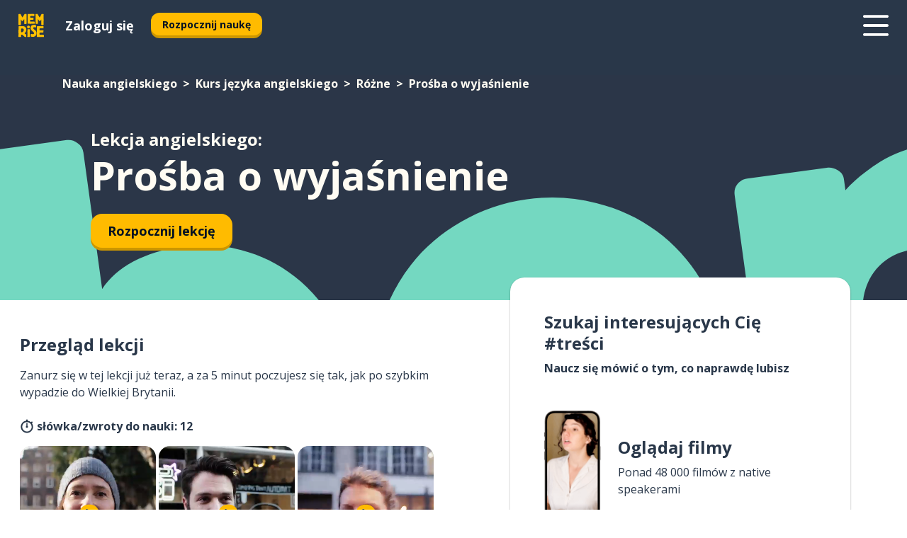

--- FILE ---
content_type: text/html; charset=utf-8
request_url: https://www.memrise.com/pl/nauka-angielskiego/kurs-jezyka-angielskiego/141/rozne/16234/prosba-o-wyjasnienie
body_size: 103520
content:
<!DOCTYPE html><html lang="pl" data-testid="mainHtml" dir="ltr"><head><meta charSet="utf-8" data-next-head=""/><meta name="viewport" content="width=device-width" data-next-head=""/><link rel="canonical" href="https://www.memrise.com/pl/nauka-angielskiego/kurs-jezyka-angielskiego/141/rozne/16234/prosba-o-wyjasnienie" data-next-head=""/><title data-next-head="">Prośba o wyjaśnienie po angielsku - lekcja Memrise</title><meta name="description" content="Ucz się przydatnych i autentycznych słówek i zwrotów po angielsku ze scenariusza Prośba o wyjaśnienie. Z Memrise oglądasz i uczysz się od prawdziwych native speakerów." data-next-head=""/><link rel="shortcut icon" href="/favicons/favicon-new-logo.ico"/><link rel="icon" type="image/png" href="/favicons/favicon-new-logo-32x32.png"/><link rel="apple-touch-icon" sizes="180x180" href="/favicons/apple-touch-new-logo-icon.png"/><link rel="icon" type="image/png" sizes="512x512" href="/favicons/android-chrome-512x512.png"/><link rel="icon" type="image/png" sizes="192x192" href="/favicons/android-chrome-192x192.png"/><link rel="icon" type="image/png" sizes="32x32" href="/favicons/favicon-new-logo-32x32.png"/><link rel="icon" type="image/png" sizes="16x16" href="/favicons/favicon-new-logo-16x16.png"/><link data-next-font="" rel="preconnect" href="/" crossorigin="anonymous"/><link rel="preload" href="/_next/static/css/bb316c81c50a5d4c.css" as="style"/><script>
                (function(w,d,s,l,i){w[l]=w[l]||[];w[l].push({'gtm.start':
                new Date().getTime(),event:'gtm.js'});var f=d.getElementsByTagName(s)[0],
                j=d.createElement(s),dl=l!='dataLayer'?'&l='+l:'';j.async=true;j.src=
                'https://www.googletagmanager.com/gtm.js?id='+i+dl;f.parentNode.insertBefore(j,f);
                })(window,document,'script','dataLayer','GTM-MN6K9Q4');
              </script><style>@import url(https://fonts.googleapis.com/css?family=Open+Sans:400,600,700&display=swap);
                       @import url(https://fonts.googleapis.com/css?family=Noto+Sans+JP:400,900&display=swap);
                       @import url(https://fonts.googleapis.com/css2?family=Satisfy&display=swap);</style><link rel="stylesheet" href="/_next/static/css/bb316c81c50a5d4c.css" data-n-g=""/><noscript data-n-css=""></noscript><script defer="" noModule="" src="/_next/static/chunks/polyfills-42372ed130431b0a.js"></script><script src="/_next/static/chunks/webpack-1ae21392ac66e6de.js" defer=""></script><script src="/_next/static/chunks/framework-2169bd0b6e4abefe.js" defer=""></script><script src="/_next/static/chunks/main-9f68fa95cfde5b13.js" defer=""></script><script src="/_next/static/chunks/pages/_app-51dd59b4c94ef6ee.js" defer=""></script><script src="/_next/static/chunks/1780-55b19a1678f92139.js" defer=""></script><script src="/_next/static/chunks/4587-2d1760c0a445f3a3.js" defer=""></script><script src="/_next/static/chunks/2548-112ccca21a1f47e1.js" defer=""></script><script src="/_next/static/chunks/7811-f2863ee0aa6c72c1.js" defer=""></script><script src="/_next/static/chunks/7098-0f6e0dc6b23acfe5.js" defer=""></script><script src="/_next/static/chunks/5886-91262f456e5d71ad.js" defer=""></script><script src="/_next/static/chunks/286-09d5c5389b9ff13f.js" defer=""></script><script src="/_next/static/chunks/671-2f46e20b5f331a64.js" defer=""></script><script src="/_next/static/chunks/9877-15d354d6e5ea531b.js" defer=""></script><script src="/_next/static/chunks/pages/localized/%5BsourceLanguageLocale%5D/%5BlearnSlug%5D/%5BcourseSlug%5D/%5BtopicId%5D/%5BtopicTitle%5D/%5BscenarioId%5D/%5BscenarioTitle%5D-497b447147ec392f.js" defer=""></script><script src="/_next/static/VSovhD5Tlf00zh_RDd9V9/_buildManifest.js" defer=""></script><script src="/_next/static/VSovhD5Tlf00zh_RDd9V9/_ssgManifest.js" defer=""></script><style data-styled="" data-styled-version="6.3.8">*{box-sizing:border-box;max-width:70ex;}/*!sc*/
body,button,canvas,div,footer,header,html,input,img,label,main,nav,picture,svg,source,table,video{max-width:none;}/*!sc*/
input{font:inherit;}/*!sc*/
button{font-family:inherit;color:#001122;}/*!sc*/
body{font-family:"Open Sans",Sans-Serif,sans-serif;margin:0;}/*!sc*/
body *:focus{outline:none;}/*!sc*/
body *:focus-visible{box-shadow:0 0 0 3px #009FBB;outline:none;}/*!sc*/
body.ReactModal__Body--open{overflow:hidden;}/*!sc*/
@font-face{font-family:'Boing';src:url('/_next/static/fonts/82b0ddc927b20c7fe29c681becdfc688.woff2') format('woff2'),url('/_next/static/fonts/73499f2fb5eb9691e8f8a1d92ec83f9b.woff') format('woff');font-display:swap;}/*!sc*/
@font-face{font-family:'SF Compact Display';src:url(/_next/static/fonts/142461908bfa6ee83c81c4ecef6d9fe0.ttf) format('truetype');font-weight:500;font-style:normal;font-display:swap;}/*!sc*/
data-styled.g1[id="sc-global-iEDSUG1"]{content:"sc-global-iEDSUG1,"}/*!sc*/
.eibXAM{-webkit-font-smoothing:antialiased;-moz-osx-font-smoothing:grayscale;}/*!sc*/
.eibXAM svg{height:1em;line-height:inherit;vertical-align:middle;width:1em;}/*!sc*/
.Yibfq{-webkit-font-smoothing:antialiased;-moz-osx-font-smoothing:grayscale;}/*!sc*/
.Yibfq svg{height:1em;line-height:inherit;vertical-align:middle;width:1em;}/*!sc*/
.Yibfq svg,.Yibfq svg *{fill:currentcolor;}/*!sc*/
data-styled.g2[id="sc-b7oact-0"]{content:"eibXAM,Yibfq,"}/*!sc*/
.iTPbvG{position:fixed;z-index:900;top:0;}/*!sc*/
.iTPbvG .reactModalOverlay{background:rgba(41,55,73,0.8);position:absolute;width:100vw;height:100vh;display:flex;align-items:center;justify-content:center;padding-bottom:5vh;padding:0;}/*!sc*/
.iTPbvG .reactModalContent:focus{box-shadow:none;}/*!sc*/
.iTPbvG .reactModalContent{margin:0 0.5rem;position:relative;background:#FFFFFF;max-width:35rem;width:100%;height:fit-content;max-height:90vh;border-radius:1rem;overflow:auto;scrollbar-width:thin;width:100vw;height:100vh;max-width:100vw;max-height:100vh;margin:0;border-radius:0;}/*!sc*/
.iTPbvG .reactModalContent::-webkit-scrollbar{width:0.25rem;height:0.25rem;}/*!sc*/
.iTPbvG .reactModalContent::-webkit-scrollbar-track-piece{margin:0.75rem;}/*!sc*/
.iTPbvG .reactModalContent::-webkit-scrollbar-thumb{border-radius:9999rem;background:#BCC2CF;}/*!sc*/
data-styled.g6[id="sc-zupeq8-3"]{content:"iTPbvG,"}/*!sc*/
.gXstYC{background:none;border:none;color:inherit;cursor:pointer;font:inherit;margin:0;max-width:none;outline:none;padding:0;text-decoration:none;height:fit-content;display:inline-block;flex-shrink:0;color:#001122;text-align:center;padding-left:1rem;padding-right:1rem;border-radius:0.75rem;font-family:'Open Sans',sans-serif;font-style:normal;font-weight:700;font-size:0.875rem;line-height:1.5;padding-top:4.5px;padding-bottom:4.5px;background:#FFFFFF;border:1px solid #A8AEBA;width:fit-content;}/*!sc*/
.gXstYC:focus-visible,.gXstYC:hover{color:#A8AEBA;}/*!sc*/
.gXstYC:active{color:#46566B;border-color:#46566B;}/*!sc*/
.gXstYC:disabled{background:#E7EAEF;border-color:#E7EAEF;box-shadow:none;color:#8E94A0;cursor:default;}/*!sc*/
.gXstYC:disabled:hover{background:#E7EAEF;box-shadow:none;}/*!sc*/
.eTPdDN{background:none;border:none;color:inherit;cursor:pointer;font:inherit;margin:0;max-width:none;outline:none;padding:0;text-decoration:none;height:fit-content;display:inline-block;flex-shrink:0;color:#001122;text-align:center;padding-left:1rem;padding-right:1rem;border-radius:0.75rem;font-family:'Open Sans',sans-serif;font-style:normal;font-weight:700;font-size:0.875rem;line-height:1.5;padding-top:5.5px;padding-bottom:5.5px;background:#FFBB00;box-shadow:0 0.25rem 0 0 #CC9600;width:fit-content;}/*!sc*/
.eTPdDN:focus-visible,.eTPdDN:hover{background:#FFD666;}/*!sc*/
.eTPdDN:active{background:#CC9600;box-shadow:none;}/*!sc*/
@media (max-width:calc(35rem - 1px)){.eTPdDN{width:100%;min-width:unset;}}/*!sc*/
.eTPdDN:disabled{background:#E7EAEF;border-color:#E7EAEF;box-shadow:none;color:#8E94A0;cursor:default;}/*!sc*/
.eTPdDN:disabled:hover{background:#E7EAEF;box-shadow:none;}/*!sc*/
.cPeIpu{background:none;border:none;color:inherit;cursor:pointer;font:inherit;margin:0;max-width:none;outline:none;padding:0;text-decoration:none;height:fit-content;display:inline-block;flex-shrink:0;color:#001122;text-align:center;padding-left:1.5rem;padding-right:1.5rem;border-radius:1rem;font-family:'Open Sans',sans-serif;font-style:normal;font-weight:700;font-size:1.125rem;line-height:1.5;padding-top:10.5px;padding-bottom:10.5px;background:#FFBB00;box-shadow:0 0.25rem 0 0 #CC9600;width:fit-content;}/*!sc*/
.cPeIpu:focus-visible,.cPeIpu:hover{background:#FFD666;}/*!sc*/
.cPeIpu:active{background:#CC9600;box-shadow:none;}/*!sc*/
@media (max-width:calc(35rem - 1px)){.cPeIpu{width:100%;min-width:unset;}}/*!sc*/
.cPeIpu:disabled{background:#E7EAEF;border-color:#E7EAEF;box-shadow:none;color:#8E94A0;cursor:default;}/*!sc*/
.cPeIpu:disabled:hover{background:#E7EAEF;box-shadow:none;}/*!sc*/
.bmeLeZ{background:none;border:none;color:inherit;cursor:pointer;font:inherit;margin:0;max-width:none;outline:none;padding:0;text-decoration:none;height:fit-content;display:inline-block;flex-shrink:0;color:#001122;text-align:center;padding-left:1.5rem;padding-right:1.5rem;border-radius:1rem;font-family:'Open Sans',sans-serif;font-style:normal;font-weight:700;font-size:1.125rem;line-height:1.5;padding-top:10.5px;padding-bottom:10.5px;background:#FFBB00;box-shadow:0 0.25rem 0 0 #CC9600;width:fit-content;}/*!sc*/
.bmeLeZ:focus-visible,.bmeLeZ:hover{background:#FFD666;}/*!sc*/
.bmeLeZ:active{background:#CC9600;box-shadow:none;}/*!sc*/
.bmeLeZ:disabled{background:#E7EAEF;border-color:#E7EAEF;box-shadow:none;color:#8E94A0;cursor:default;}/*!sc*/
.bmeLeZ:disabled:hover{background:#E7EAEF;box-shadow:none;}/*!sc*/
data-styled.g11[id="sc-bpbwls-0"]{content:"gXstYC,eTPdDN,cPeIpu,bmeLeZ,"}/*!sc*/
.dxUnii{display:block;width:4rem;aspect-ratio:100/91;}/*!sc*/
.dxUnii svg{width:100%;height:100%;}/*!sc*/
data-styled.g18[id="sc-1n7mr0z-0"]{content:"dxUnii,"}/*!sc*/
.kdtBmU{display:flex;margin:calc(100% / 8);background-color:#939094;border-radius:100%;}/*!sc*/
data-styled.g22[id="sc-195syxk-0"]{content:"kdtBmU,"}/*!sc*/
.jbBFti{height:100%;width:100%;}/*!sc*/
data-styled.g23[id="sc-195syxk-1"]{content:"jbBFti,"}/*!sc*/
.eeohFm{position:sticky;top:0;z-index:600;}/*!sc*/
data-styled.g31[id="sc-9u2oxj-0"]{content:"eeohFm,"}/*!sc*/
.yVhvY{display:none;height:2.5rem;background-color:#FFC933;color:#FFFFFF;}/*!sc*/
@media (min-width:90rem){.yVhvY{display:flex;align-items:center;justify-content:flex-end;gap:3rem;padding:0 1.25rem;}}/*!sc*/
data-styled.g32[id="sc-9u2oxj-1"]{content:"yVhvY,"}/*!sc*/
.iEeRSt{display:flex;gap:1rem;justify-content:space-between;align-items:center;height:4.5rem;padding:0 1.25rem;background-color:#293749;color:#FFFFFF;}/*!sc*/
@media (min-width:45rem){.iEeRSt{gap:2rem;}}/*!sc*/
@media (min-width:90rem){.iEeRSt{height:5rem;}}/*!sc*/
data-styled.g33[id="sc-9u2oxj-2"]{content:"iEeRSt,"}/*!sc*/
.lilcpx{flex-grow:1;display:flex;align-items:center;gap:2rem;}/*!sc*/
@media (min-width:90rem){.lilcpx{flex-grow:0;justify-content:flex-end;}}/*!sc*/
data-styled.g34[id="sc-9u2oxj-3"]{content:"lilcpx,"}/*!sc*/
.bCKubf{display:none;gap:2rem;margin:0;padding:0;font-family:'Open Sans',sans-serif;font-style:normal;font-weight:700;font-size:1.25rem;line-height:1.5;}/*!sc*/
@media (min-width:90rem){.bCKubf{display:flex;}}/*!sc*/
data-styled.g35[id="sc-9u2oxj-4"]{content:"bCKubf,"}/*!sc*/
.dLokoq{list-style-type:none;}/*!sc*/
data-styled.g36[id="sc-9u2oxj-5"]{content:"dLokoq,"}/*!sc*/
.jbgKid{display:inline-block;color:inherit;text-decoration:none;transition:transform 0.5s ease;}/*!sc*/
.jbgKid:hover{transform:translateY(-0.125rem);}/*!sc*/
data-styled.g37[id="sc-9u2oxj-6"]{content:"jbgKid,"}/*!sc*/
.fdIjak{transform:translateY(-0.125rem);}/*!sc*/
@media (min-width:90rem){.fdIjak{display:none;}}/*!sc*/
data-styled.g38[id="sc-9u2oxj-7"]{content:"fdIjak,"}/*!sc*/
.bVdISj{display:none;transform:translateY(-0.125rem);}/*!sc*/
@media (min-width:90rem){.bVdISj{display:flex;}}/*!sc*/
data-styled.g39[id="sc-9u2oxj-8"]{content:"bVdISj,"}/*!sc*/
.dOOdsr{height:3rem;margin-left:auto;}/*!sc*/
@media (min-width:90rem){.dOOdsr{display:none;}}/*!sc*/
data-styled.g40[id="sc-9u2oxj-9"]{content:"dOOdsr,"}/*!sc*/
.llMpaE{color:#FFFFFF;background:none;padding:0;border:none;cursor:pointer;height:3rem;width:3rem;}/*!sc*/
data-styled.g41[id="sc-9u2oxj-10"]{content:"llMpaE,"}/*!sc*/
.jzIVbf svg{height:100%;width:100%;padding:0 calc(100% / 8);}/*!sc*/
data-styled.g42[id="sc-9u2oxj-11"]{content:"jzIVbf,"}/*!sc*/
.jNLUlX{display:none;padding:0.5rem 1.5rem;color:#FFFFFF;font-family:'Open Sans',sans-serif;font-style:normal;font-weight:700;font-size:1.125rem;line-height:1.5;}/*!sc*/
@media (min-width:45rem){.jNLUlX{display:block;}}/*!sc*/
@media (min-width:90rem){.jNLUlX{display:none;}}/*!sc*/
data-styled.g43[id="sc-9u2oxj-12"]{content:"jNLUlX,"}/*!sc*/
.oiaAH{right:4rem;top:0.75rem;}/*!sc*/
@media (min-width:90rem){.oiaAH{right:unset;left:8rem;top:3.5rem;}}/*!sc*/
data-styled.g44[id="sc-9u2oxj-13"]{content:"oiaAH,"}/*!sc*/
.bZrOgw .reactModalOverlay{justify-content:flex-end;}/*!sc*/
.bZrOgw .reactModalContent{max-width:35rem;background-color:#FFC933;}/*!sc*/
data-styled.g45[id="sc-19kcgpx-0"]{content:"bZrOgw,"}/*!sc*/
.dMbcZR{border:none;border-radius:1rem;background:#FFFFFF;box-shadow:0 0 0.25rem 0.125rem #D9DEE8;position:absolute;z-index:900;overflow:hidden;left:50%;transform:translateX(-50%);}/*!sc*/
@media (max-width:64rem){.dMbcZR{max-width:238px;}}/*!sc*/
data-styled.g56[id="sc-hboymh-0"]{content:"dMbcZR,"}/*!sc*/
.dvzpbp{overflow:hidden;max-height:75vh;overflow-y:auto;scrollbar-width:thin;}/*!sc*/
.dvzpbp::-webkit-scrollbar{width:0.25rem;height:0.25rem;}/*!sc*/
.dvzpbp::-webkit-scrollbar-track-piece{margin:0.75rem;}/*!sc*/
.dvzpbp::-webkit-scrollbar-thumb{border-radius:9999rem;background:#BCC2CF;}/*!sc*/
data-styled.g57[id="sc-hboymh-1"]{content:"dvzpbp,"}/*!sc*/
.eFGcHk{position:relative;}/*!sc*/
data-styled.g59[id="sc-hboymh-3"]{content:"eFGcHk,"}/*!sc*/
.ixqNxX .sc-hboymh-0{box-shadow:0 3px 3px hsla(0,0%,0%,0.14);background-color:#FFC933;border-radius:1.25rem;padding:2rem 1.5rem;margin-top:calc((5rem - 1.875rem) / 2);}/*!sc*/
data-styled.g60[id="sc-1oa7fe-0"]{content:"ixqNxX,"}/*!sc*/
.inYVMA{background:none;color:inherit;padding:0;border:none;cursor:pointer;transition:transform 0.5s ease;font-family:'Open Sans',sans-serif;font-style:normal;font-weight:700;font-size:1.25rem;line-height:1.5;}/*!sc*/
.inYVMA:hover{transform:translateY(-0.125rem);}/*!sc*/
data-styled.g62[id="sc-1oa7fe-2"]{content:"inYVMA,"}/*!sc*/
.dRKryC{display:flex;gap:1.5rem;}/*!sc*/
data-styled.g64[id="sc-1oa7fe-4"]{content:"dRKryC,"}/*!sc*/
.iVXicS{list-style-type:none;padding:0;}/*!sc*/
.iVXicS:first-of-type:last-of-type li:first-of-type:last-of-type{border-bottom:none;padding:0;min-height:3rem;width:unset;white-space:nowrap;}/*!sc*/
data-styled.g65[id="sc-1oa7fe-5"]{content:"iVXicS,"}/*!sc*/
.hWyDOX{list-style-type:none;min-height:4rem;padding:0.5rem 0;width:14.75rem;max-width:14.75rem;border-bottom:1px solid #46566B;}/*!sc*/
data-styled.g66[id="sc-1oa7fe-6"]{content:"hWyDOX,"}/*!sc*/
.gonibS{display:flex;align-items:center;gap:0.25rem;min-height:3rem;}/*!sc*/
data-styled.g67[id="sc-1oa7fe-7"]{content:"gonibS,"}/*!sc*/
.zQSXL{flex-shrink:0;display:flex;height:2.5rem;width:2.5rem;font-size:2.5rem;}/*!sc*/
data-styled.g68[id="sc-1oa7fe-8"]{content:"zQSXL,"}/*!sc*/
.hLjwcr{display:inline-block;color:#000000;font-family:'Open Sans',sans-serif;font-style:normal;font-weight:500;font-size:1rem;line-height:1.5;text-decoration:none;transition:transform 0.5s ease;}/*!sc*/
.hLjwcr:hover{transform:translateY(-0.125rem);}/*!sc*/
data-styled.g69[id="sc-1oa7fe-9"]{content:"hLjwcr,"}/*!sc*/
.hYoVCJ{display:none;}/*!sc*/
data-styled.g70[id="sc-1oa7fe-10"]{content:"hYoVCJ,"}/*!sc*/
.hYqfhi{width:3rem;height:3rem;}/*!sc*/
.hYqfhi svg{padding:0 calc(100% / 8);}/*!sc*/
@media (min-width:90rem){.hYqfhi{width:5rem;height:5rem;}}/*!sc*/
data-styled.g75[id="sc-zbwtg0-0"]{content:"hYqfhi,"}/*!sc*/
.esYjaZ{outline:none;text-decoration:none;transition:all 0.5s ease;}/*!sc*/
.esYjaZ:hover{color:#FFBB00;}/*!sc*/
data-styled.g76[id="sc-1dmnw0n-0"]{content:"esYjaZ,"}/*!sc*/
.bJePxX{margin:unset;padding:unset;list-style:none;max-width:unset;}/*!sc*/
data-styled.g77[id="sc-1dmnw0n-1"]{content:"bJePxX,"}/*!sc*/
.ejAquI{max-width:unset;}/*!sc*/
data-styled.g78[id="sc-1dmnw0n-2"]{content:"ejAquI,"}/*!sc*/
.bkiahp{padding:4rem 1.5rem;background-color:#293749;color:#FFFFFF;}/*!sc*/
data-styled.g79[id="sc-1dmnw0n-3"]{content:"bkiahp,"}/*!sc*/
.dZhEqk{margin-top:2rem;display:grid;grid-template-columns:repeat(1fr);}/*!sc*/
@media (min-width:768px){.dZhEqk{max-width:870px;margin-top:4rem;margin-left:auto;margin-right:auto;grid-column-gap:0.75rem;grid-template-columns:repeat(4,1fr);}}/*!sc*/
data-styled.g80[id="sc-1dmnw0n-4"]{content:"dZhEqk,"}/*!sc*/
.ktwuIg{min-height:1.75rem;display:flex;align-items:center;color:inherit;font-family:'Open Sans',sans-serif;font-style:normal;font-weight:500;font-size:1rem;line-height:1.5;}/*!sc*/
data-styled.g81[id="sc-1dmnw0n-5"]{content:"ktwuIg,"}/*!sc*/
@media (max-width:calc(768px - 1px)){.kLAreK{padding-top:0.5rem;padding-bottom:0.5rem;border-bottom:1px solid #CCD2DE;}}/*!sc*/
data-styled.g83[id="sc-1dmnw0n-7"]{content:"kLAreK,"}/*!sc*/
.dlHLef{margin-left:auto;margin-right:auto;}/*!sc*/
data-styled.g85[id="sc-1dmnw0n-9"]{content:"dlHLef,"}/*!sc*/
.euyaYm{width:fit-content;margin-top:2rem;margin-left:auto;margin-right:auto;}/*!sc*/
data-styled.g86[id="sc-1dmnw0n-10"]{content:"euyaYm,"}/*!sc*/
.evJgNk{margin-top:3rem;display:flex;flex-direction:row;align-items:center;justify-content:center;gap:1.25rem;}/*!sc*/
data-styled.g87[id="sc-1dmnw0n-11"]{content:"evJgNk,"}/*!sc*/
.beccEH{font-family:'Open Sans',sans-serif;font-style:normal;font-weight:700;font-size:0.875rem;line-height:1.5;color:#939094;}/*!sc*/
data-styled.g88[id="sc-1dmnw0n-12"]{content:"beccEH,"}/*!sc*/
.jgscxc{margin-top:2.5rem;display:flex;flex-direction:row;align-items:center;justify-content:center;gap:1.25rem;}/*!sc*/
data-styled.g89[id="sc-1dmnw0n-13"]{content:"jgscxc,"}/*!sc*/
.emCsNb{width:2rem;height:2rem;display:flex;align-items:center;justify-content:center;border:1px solid #FFFFFF;border-radius:9999rem;color:inherit;font-family:'Open Sans',sans-serif;font-style:normal;font-weight:700;font-size:0.875rem;line-height:1.5;}/*!sc*/
.emCsNb:hover{border-color:#FFBB00;}/*!sc*/
.emCsNb svg{width:0.5rem;}/*!sc*/
.ioFoeN{width:2rem;height:2rem;display:flex;align-items:center;justify-content:center;border:1px solid #FFFFFF;border-radius:9999rem;color:inherit;font-family:'Open Sans',sans-serif;font-style:normal;font-weight:700;font-size:0.875rem;line-height:1.5;}/*!sc*/
.ioFoeN:hover{border-color:#FFBB00;}/*!sc*/
.ioFoeN svg{width:1rem;}/*!sc*/
data-styled.g90[id="sc-1h6n5nk-0"]{content:"emCsNb,ioFoeN,"}/*!sc*/
.fNExfa{flex:1;}/*!sc*/
data-styled.g91[id="sc-tbb2mp-0"]{content:"fNExfa,"}/*!sc*/
.lkokji{min-height:100vh;display:flex;flex-direction:column;background-color:#FFFFFF;}/*!sc*/
data-styled.g92[id="sc-tbb2mp-1"]{content:"lkokji,"}/*!sc*/
.fMFejP{display:inline-flex;flex-direction:column;align-items:center;}/*!sc*/
data-styled.g93[id="sc-u2pznz-0"]{content:"fMFejP,"}/*!sc*/
.gvWdZq{margin-bottom:0.5rem;}/*!sc*/
data-styled.g94[id="sc-u2pznz-1"]{content:"gvWdZq,"}/*!sc*/
.KIGWD{display:inline-block;color:unset;text-decoration:none;font-family:'Open Sans',sans-serif;font-style:normal;font-weight:700;font-size:0.875rem;line-height:1.5;}/*!sc*/
.KIGWD:hover{text-decoration:underline;}/*!sc*/
data-styled.g96[id="sc-u2pznz-3"]{content:"KIGWD,"}/*!sc*/
.iSPzAF{display:flex;flex-wrap:wrap;justify-content:center;gap:1rem;}/*!sc*/
@media (min-width:40rem){.iSPzAF{display:grid;grid-auto-columns:minmax(0,1fr);grid-auto-flow:column;}.iSPzAF >*:first-child{margin-left:auto;}.iSPzAF >*:last-child{margin-right:auto;}}/*!sc*/
data-styled.g97[id="sc-u2pznz-4"]{content:"iSPzAF,"}/*!sc*/
.bmMtsI{height:100%;aspect-ratio:3/1;background-image:url();background-position-x:left;background-position-y:top;background-repeat:no-repeat;background-size:contain;text-indent:100%;white-space:nowrap;overflow:hidden;}/*!sc*/
data-styled.g98[id="sc-1dvjq6u-0"]{content:"bmMtsI,"}/*!sc*/
.gApplx{width:fit-content;height:3.5rem;display:block;overflow:hidden;}/*!sc*/
data-styled.g99[id="sc-1dvjq6u-1"]{content:"gApplx,"}/*!sc*/
.komClC{height:100%;aspect-ratio:300/89;background-image:url();background-position-x:left;background-position-y:top;background-repeat:no-repeat;background-size:contain;text-indent:100%;white-space:nowrap;overflow:hidden;}/*!sc*/
data-styled.g100[id="sc-huerz9-0"]{content:"komClC,"}/*!sc*/
.chCyCb{width:fit-content;height:3.5rem;display:block;overflow:hidden;}/*!sc*/
data-styled.g101[id="sc-huerz9-1"]{content:"chCyCb,"}/*!sc*/
.hIwiWL{margin-left:auto;margin-right:auto;padding:1.25rem 1.5rem;}/*!sc*/
@media (max-width: 30rem){.hIwiWL{padding:2.5rem 1.5rem;}}/*!sc*/
data-styled.g102[id="sc-16z8h1d-0"]{content:"hIwiWL,"}/*!sc*/
.dvRnuU{width:100%;display:flex;align-items:center;flex-direction:column;margin-bottom:8rem;}/*!sc*/
@media (min-width:40rem){.dvRnuU{margin-bottom:5rem;}}/*!sc*/
@media (min-width:60rem){.dvRnuU{flex-direction:row;align-items:normal;}}/*!sc*/
data-styled.g103[id="sc-1ba18md-0"]{content:"dvRnuU,"}/*!sc*/
.bxPqCw{margin-bottom:4rem;}/*!sc*/
@media (min-width:40rem){.bxPqCw{margin-bottom:8rem;}}/*!sc*/
.bxPqCw h2{max-width:100%;padding:0 1.5rem;text-align:center;}/*!sc*/
data-styled.g110[id="sc-1ba18md-7"]{content:"bxPqCw,"}/*!sc*/
.gEYJtM{margin-bottom:2.5rem;}/*!sc*/
@media (min-width:50rem){.gEYJtM{margin-bottom:5rem;}}/*!sc*/
@media (min-width:60rem){.gEYJtM{margin-bottom:8rem;}}/*!sc*/
data-styled.g111[id="sc-1ba18md-8"]{content:"gEYJtM,"}/*!sc*/
.doZQcH{margin:0 0.75rem 1.25rem;border-radius:0.75rem;text-decoration:none;}/*!sc*/
.doZQcH:hover{background:#F6F6F6;}/*!sc*/
@media (min-width:40rem){.doZQcH{margin:0 0.75rem 2rem;}}/*!sc*/
data-styled.g112[id="sc-wd9cs0-0"]{content:"doZQcH,"}/*!sc*/
.gSgVJV{position:relative;width:300px;height:6rem;border:1px solid #8E94A0;box-sizing:border-box;box-shadow:0 0.25rem 0 #CCD2DE;border-radius:0.75rem;color:#293749;background-image:url(/_next/static/images/dcf164ad18c5da121a539a1ae399290f.png);background-repeat:no-repeat;background-position:bottom center;padding:1rem 0.75rem 1rem 1.5rem;font-weight:700;}/*!sc*/
.gSgVJV:active{box-shadow:none;}/*!sc*/
.gSgVJV img{width:1.125rem;height:1.125rem;}/*!sc*/
data-styled.g113[id="sc-wd9cs0-1"]{content:"gSgVJV,"}/*!sc*/
.ejTThr{display:flex;align-items:center;margin-bottom:0.25rem;padding-bottom:1rem;border-bottom:1px solid #293749;}/*!sc*/
data-styled.g114[id="sc-wd9cs0-2"]{content:"ejTThr,"}/*!sc*/
.gTDHjb{margin:0 0 0 0.25rem;white-space:nowrap;overflow:hidden;text-overflow:ellipsis;position:relative;font-family:'Open Sans',sans-serif;font-style:normal;font-weight:700;font-size:1rem;line-height:1.5;padding-left:1.5rem;}/*!sc*/
@media (min-width:40rem){.gTDHjb{font-family:'Open Sans',sans-serif;font-style:normal;font-weight:700;font-size:1.25rem;line-height:1.5;}}/*!sc*/
.gTDHjb:before{display:inline-block;content:'';background:url(https://static.memrise.com/uploads/scenario-icons/Miscellaneous-7b12d485-ecc8-40ca-bdcc-67653458efb6.png) left center no-repeat;background-size:contain;position:absolute;width:18px;height:100%;left:0;}/*!sc*/
@media (min-width:40rem){.gTDHjb:before{width:1.25rem;}}/*!sc*/
data-styled.g115[id="sc-wd9cs0-3"]{content:"gTDHjb,"}/*!sc*/
.eDAmPQ{display:flex;justify-content:space-between;font-family:'Open Sans',sans-serif;font-style:normal;font-weight:500;font-size:0.75rem;line-height:1.5;}/*!sc*/
@media (min-width:40rem){.eDAmPQ{font-family:'Open Sans',sans-serif;font-style:normal;font-weight:700;font-size:0.875rem;line-height:1.5;}}/*!sc*/
data-styled.g116[id="sc-wd9cs0-4"]{content:"eDAmPQ,"}/*!sc*/
.kJdkFz{margin-bottom:3rem;}/*!sc*/
@media (min-width:40rem){.kJdkFz{margin-bottom:8rem;}}/*!sc*/
data-styled.g117[id="sc-4k62pk-0"]{content:"kJdkFz,"}/*!sc*/
.Wpgyn{width:100%;display:flex;justify-content:center;flex-wrap:wrap;}/*!sc*/
data-styled.g118[id="sc-4k62pk-1"]{content:"Wpgyn,"}/*!sc*/
.gVRBTD{margin-bottom:1.25rem;text-align:center;font-family:'Open Sans',sans-serif;font-style:normal;font-weight:700;font-size:1.5rem;line-height:1.25;}/*!sc*/
@media (min-width:40rem){.gVRBTD{margin-bottom:2rem;font-family:'Open Sans',sans-serif;font-style:normal;font-weight:700;font-size:1.5rem;line-height:1.25;}}/*!sc*/
data-styled.g119[id="sc-4k62pk-2"]{content:"gVRBTD,"}/*!sc*/
.cvNomm{width:100%;color:#293749;word-break:break-word;font-family:'Open Sans',sans-serif;font-style:normal;font-weight:500;font-size:0.75rem;line-height:1.5;}/*!sc*/
@media (min-width:40rem){.cvNomm{width:50%;}}/*!sc*/
data-styled.g121[id="sc-184jskc-0"]{content:"cvNomm,"}/*!sc*/
.hKSIKi{width:16rem;display:flex;flex-direction:column;flex-wrap:wrap;padding:0.625rem 1rem 0.625rem 2rem;border:1px solid #8E94A0;border-radius:2.5rem;margin:0 1.25rem 0.75rem 0;background:#FFFFFF;text-decoration:none;}/*!sc*/
.hKSIKi:hover{background:#5DE7C0;}/*!sc*/
@media (min-width:25rem){.hKSIKi{width:20rem;}}/*!sc*/
@media (min-width:40rem){.hKSIKi{flex-direction:row;width:100%;margin:0 0 0.625rem;padding:0.625rem 1rem;}}/*!sc*/
.hKSIKi:last-child{margin-bottom:0;}/*!sc*/
data-styled.g122[id="sc-184jskc-1"]{content:"hKSIKi,"}/*!sc*/
.iCpamH{width:100%;max-height:25rem;display:flex;flex-direction:column;flex-wrap:wrap;overflow-x:scroll;padding-left:1.75rem;}/*!sc*/
@media (min-width:40rem){.iCpamH{display:block;width:100%;height:auto;margin-left:0;padding-right:1.75rem;overflow-y:auto;overflow-x:visible;scrollbar-width:none;}.iCpamH::-webkit-scrollbar{display:none;}}/*!sc*/
@media (min-width:50rem){.iCpamH{padding:0;}}/*!sc*/
data-styled.g123[id="sc-184jskc-2"]{content:"iCpamH,"}/*!sc*/
.gKDLwN{width:100%;padding-right:1.25rem;color:#293749;word-break:break-word;font-family:'Open Sans',sans-serif;font-style:normal;font-weight:700;font-size:1rem;line-height:1.5;}/*!sc*/
@media (min-width:40rem){.gKDLwN{width:50%;}}/*!sc*/
data-styled.g124[id="sc-184jskc-3"]{content:"gKDLwN,"}/*!sc*/
.jkNOEw{box-sizing:content-box;margin-left:auto;margin-right:auto;max-width:80rem;padding:0 0;display:flex;flex-direction:column;align-items:center;}/*!sc*/
data-styled.g125[id="sc-11woejv-0"]{content:"jkNOEw,"}/*!sc*/
.bZbmFT{height:100%;width:100%;}/*!sc*/
data-styled.g231[id="sc-1uvkzx3-0"]{content:"bZbmFT,"}/*!sc*/
.chYlnM{display:inline-block;height:fit-content;position:relative;}/*!sc*/
data-styled.g232[id="sc-1uvkzx3-1"]{content:"chYlnM,"}/*!sc*/
.fuBxou svg{height:100%;width:100%;}/*!sc*/
.fuBxou svg *{fill:#FFBB00;}/*!sc*/
data-styled.g233[id="sc-1uvkzx3-2"]{content:"fuBxou,"}/*!sc*/
.gocWaw{height:100%;position:relative;width:100%;}/*!sc*/
data-styled.g234[id="sc-1uvkzx3-3"]{content:"gocWaw,"}/*!sc*/
.cODqxv{left:42%;position:absolute;width:20%;}/*!sc*/
data-styled.g235[id="sc-1uvkzx3-4"]{content:"cODqxv,"}/*!sc*/
.cBGSmk{align-items:center;background:none;border:none;border-radius:50%;cursor:pointer;display:flex;height:100%;justify-content:center;left:0;padding:20%;position:absolute;top:0;transform-origin:center;width:100%;}/*!sc*/
.cBGSmk.cBGSmk:focus{box-shadow:none;}/*!sc*/
.cBGSmk.cBGSmk:focus .sc-1uvkzx3-0{stroke:#009FBB;stroke-width:3px;}/*!sc*/
.cBGSmk .sc-1uvkzx3-2,.cBGSmk .sc-1uvkzx3-0{transition:transform 0.4s cubic-bezier(0.39,-0.64,0.29,2.64);}/*!sc*/
.cBGSmk:hover .sc-1uvkzx3-2,.cBGSmk:hover .sc-1uvkzx3-0{transform:scale(1.07);}/*!sc*/
data-styled.g236[id="sc-1uvkzx3-5"]{content:"cBGSmk,"}/*!sc*/
.dyJYgu{border-radius:1rem;width:100%;}/*!sc*/
data-styled.g237[id="sc-1uvkzx3-6"]{content:"dyJYgu,"}/*!sc*/
.bVjzew{width:100%;margin:1.5rem 0 2.5rem;}/*!sc*/
@media (min-width:40rem){.bVjzew{margin:3rem 0 2.5rem;}}/*!sc*/
@media (min-width:50rem){.bVjzew{width:50%;margin:5rem 1.75rem 8rem;padding:0;}}/*!sc*/
data-styled.g239[id="sc-1y786b4-0"]{content:"bVjzew,"}/*!sc*/
.eAesWf{margin:0 1.75rem 1rem;color:#293749;font-family:'Open Sans',sans-serif;font-style:normal;font-weight:700;font-size:1.25rem;line-height:1.5;}/*!sc*/
@media (min-width:40rem){.eAesWf{font-family:'Open Sans',sans-serif;font-style:normal;font-weight:700;font-size:1.5rem;line-height:1.25;}}/*!sc*/
@media (min-width:50rem){.eAesWf{margin:0 0 1rem;}}/*!sc*/
data-styled.g240[id="sc-1y786b4-1"]{content:"eAesWf,"}/*!sc*/
.govLMO{display:flex;margin-right:0.25rem;width:1.25rem;font-size:1.25rem;color:#293749;}/*!sc*/
data-styled.g241[id="sc-1y786b4-2"]{content:"govLMO,"}/*!sc*/
.fgOfLR{display:flex;align-items:center;margin:0 1.75rem 0.75rem;color:#293749;font-family:'Open Sans',sans-serif;font-style:normal;font-weight:700;font-size:0.875rem;line-height:1.5;}/*!sc*/
@media (min-width:40rem){.fgOfLR{font-family:'Open Sans',sans-serif;font-style:normal;font-weight:700;font-size:1rem;line-height:1.5;}}/*!sc*/
@media (min-width:50rem){.fgOfLR{margin:0 0 1rem;}}/*!sc*/
data-styled.g242[id="sc-1y786b4-3"]{content:"fgOfLR,"}/*!sc*/
.duEYlA{color:#293749;margin:0 1.75rem 1rem;font-family:'Open Sans',sans-serif;font-style:normal;font-weight:500;font-size:1rem;line-height:1.5;}/*!sc*/
@media (min-width:40rem){.duEYlA{margin-bottom:1rem;}}/*!sc*/
@media (min-width:50rem){.duEYlA{margin:0 0 1rem;}}/*!sc*/
data-styled.g243[id="sc-1y786b4-4"]{content:"duEYlA,"}/*!sc*/
.gevGmI{margin:0 1.75rem 2.5rem;font-family:'Open Sans',sans-serif;font-style:normal;font-weight:500;font-size:1rem;line-height:1.5;}/*!sc*/
@media (min-width:40rem){.gevGmI{margin-bottom:1.5rem;}}/*!sc*/
@media (min-width:50rem){.gevGmI{margin:0 0 1.5rem;}}/*!sc*/
data-styled.g244[id="sc-1y786b4-5"]{content:"gevGmI,"}/*!sc*/
.irRKnH{display:flex;padding-right:0.625rem;}/*!sc*/
@media (min-width:40rem){.irRKnH{padding-right:0.25rem;}}/*!sc*/
.irRKnH .sc-1uvkzx3-3{width:1.75rem;height:1.75rem;}/*!sc*/
.irRKnH .sc-1uvkzx3-3 path{fill-opacity:1;fill:#FFBB00;}/*!sc*/
.irRKnH .sc-1uvkzx3-4{width:0.75rem;top:50%;left:50%;transform:translateX(-40%) translateY(-50%);display:inline-flex;}/*!sc*/
.irRKnH .sc-1uvkzx3-4 span{display:inline-flex;}/*!sc*/
.irRKnH .sc-1uvkzx3-4 svg path{fill:#293749;}/*!sc*/
.irRKnH .sc-1uvkzx3-5{z-index:100;}/*!sc*/
.irRKnH video{height:12rem;width:12rem;}/*!sc*/
@media (min-width:40rem){.irRKnH video{height:auto;width:100%;max-height:12rem;max-width:12rem;}}/*!sc*/
.irRKnH:last-child{padding-right:0;}/*!sc*/
data-styled.g245[id="sc-1y786b4-6"]{content:"irRKnH,"}/*!sc*/
.fndPQF{display:flex;margin-bottom:1.25rem;width:100%;height:12rem;flex-direction:column;flex-wrap:wrap;overflow-x:scroll;padding-left:1.75rem;}/*!sc*/
@media (min-width:40rem){.fndPQF{display:flex;flex-direction:row;flex-wrap:nowrap;width:100%;height:auto;margin-left:0;padding-right:1.75rem;overflow-x:visible;}}/*!sc*/
@media (min-width:50rem){.fndPQF{padding:0 1rem 0 0;}}/*!sc*/
data-styled.g246[id="sc-1y786b4-7"]{content:"fndPQF,"}/*!sc*/
.ljthit{display:flex;justify-content:center;transition:transform 0.5s linear;margin:5rem auto 0;}/*!sc*/
data-styled.g247[id="sc-1y786b4-8"]{content:"ljthit,"}/*!sc*/
@media (min-width:60rem){.juvTKQ{display:none;}}/*!sc*/
@media (max-width:calc(60rem - 1px)){.dNaYJq{display:none;}}/*!sc*/
data-styled.g271[id="sc-1nsk6lj-0"]{content:"juvTKQ,dNaYJq,"}/*!sc*/
.hikPUN{padding-right:0.5rem;display:inline;}/*!sc*/
.hikPUN::after{content:'>';padding-left:0.5rem;}/*!sc*/
.hikPUN:last-child{padding-right:0;pointer-events:none;}/*!sc*/
.hikPUN:last-child::after{content:none;}/*!sc*/
data-styled.g272[id="sc-7w4w67-0"]{content:"hikPUN,"}/*!sc*/
.SoGIJ{color:inherit;text-decoration:none;}/*!sc*/
data-styled.g273[id="sc-7w4w67-1"]{content:"SoGIJ,"}/*!sc*/
.egifvI{width:100%;max-width:unset;padding:0;padding-left:1.5rem;padding-right:1.5rem;margin:0;margin-top:1rem;margin-bottom:1rem;color:#FFFCF3;font-family:'Open Sans',sans-serif;font-style:normal;font-weight:700;font-size:0.875rem;line-height:1.5;list-style:none;white-space:nowrap;overflow-x:scroll;scrollbar-width:none;}/*!sc*/
.egifvI::-webkit-scrollbar{display:none;}/*!sc*/
@media (min-width:40rem){.egifvI{padding-left:3rem;padding-right:3rem;margin-top:2rem;margin-bottom:2rem;font-family:'Open Sans',sans-serif;font-style:normal;font-weight:700;font-size:1rem;line-height:1.5;white-space:unset;overflow-x:unset;}}/*!sc*/
@media (min-width:1200px){.egifvI{max-width:1152px;margin-left:auto;margin-right:auto;padding-left:1.5rem;padding-right:1.5rem;}}/*!sc*/
data-styled.g274[id="sc-718cxb-0"]{content:"egifvI,"}/*!sc*/
.jTbuL{position:relative;margin:0;margin-right:0.75rem;min-height:10rem;min-width:5rem;}/*!sc*/
@media (min-width:40rem){.jTbuL{margin-right:1.5rem;}}/*!sc*/
data-styled.g275[id="sc-1wvoh04-0"]{content:"jTbuL,"}/*!sc*/
.kESNWq{align-items:center;display:flex;flex:1;flex-direction:row;}/*!sc*/
@media (max-width:calc(80rem - 1px)){.kESNWq:nth-child(even):not(:last-child){flex-direction:row-reverse;justify-content:space-between;}.kESNWq:nth-child(even):not(:last-child) .sc-1wvoh04-0{margin-left:0.75rem;margin-right:0;}@media (min-width:40rem){.kESNWq:nth-child(even):not(:last-child) .sc-1wvoh04-0{margin-left:1.5rem;}}}/*!sc*/
@media (min-width:80rem){.kESNWq:nth-child(even):not(:last-child){flex-direction:row-reverse;justify-content:space-between;}.kESNWq:nth-child(even):not(:last-child) .sc-1wvoh04-0{margin-left:0.75rem;margin-right:0;}@media (min-width:40rem){.kESNWq:nth-child(even):not(:last-child) .sc-1wvoh04-0{margin-left:1.5rem;}}}/*!sc*/
data-styled.g276[id="sc-1wvoh04-1"]{content:"kESNWq,"}/*!sc*/
.GlAmb{font-weight:700;}/*!sc*/
data-styled.g277[id="sc-1wvoh04-2"]{content:"GlAmb,"}/*!sc*/
.kjLGTU{font-family:'Open Sans',sans-serif;font-style:normal;font-weight:700;font-size:1.25rem;line-height:1.5;}/*!sc*/
@media (min-width:40rem){.kjLGTU{margin-bottom:0.5rem;font-family:'Open Sans',sans-serif;font-style:normal;font-weight:700;font-size:1.5rem;line-height:1.25;}}/*!sc*/
data-styled.g278[id="sc-1wvoh04-3"]{content:"kjLGTU,"}/*!sc*/
.hitQHg{font-family:'Open Sans',sans-serif;font-style:normal;font-weight:500;font-size:1rem;line-height:1.5;}/*!sc*/
@media (min-width:40rem){.hitQHg{padding-right:initial;}}/*!sc*/
data-styled.g279[id="sc-1wvoh04-4"]{content:"hitQHg,"}/*!sc*/
.buvHNa{object-fit:contain;}/*!sc*/
data-styled.g280[id="sc-1wvoh04-5"]{content:"buvHNa,"}/*!sc*/
.cMGOoy{flex-direction:column;align-items:center;}/*!sc*/
data-styled.g281[id="sc-9e0a4e-0"]{content:"cMGOoy,"}/*!sc*/
.fQVemK{margin-bottom:1.25rem;color:#293749;font-family:'Open Sans',sans-serif;font-style:normal;font-weight:700;font-size:1.5rem;line-height:1.25;}/*!sc*/
@media (min-width:45rem){.fQVemK{font-family:'Open Sans',sans-serif;font-style:normal;font-weight:700;font-size:1.5rem;line-height:1.25;}}/*!sc*/
data-styled.g282[id="sc-9e0a4e-1"]{content:"fQVemK,"}/*!sc*/
.dGTerz{position:relative;display:flex;flex-wrap:wrap;}/*!sc*/
data-styled.g283[id="sc-9e0a4e-2"]{content:"dGTerz,"}/*!sc*/
.dfQFiM{text-align:center;width:50%;padding-right:2.5rem;min-height:250px;z-index:100;}/*!sc*/
data-styled.g284[id="sc-9e0a4e-3"]{content:"dfQFiM,"}/*!sc*/
.iYOqca{padding-right:0;padding-left:2.5rem;}/*!sc*/
data-styled.g285[id="sc-9e0a4e-4"]{content:"iYOqca,"}/*!sc*/
.jNyVug{text-align:center;margin:0 auto;}/*!sc*/
data-styled.g286[id="sc-9e0a4e-5"]{content:"jNyVug,"}/*!sc*/
.isxMzX{color:#293749;font-family:'Open Sans',sans-serif;font-style:normal;font-weight:700;font-size:1rem;line-height:1.5;}/*!sc*/
@media (min-width:45rem){.isxMzX{font-family:'Open Sans',sans-serif;font-style:normal;font-weight:700;font-size:1.25rem;line-height:1.5;}}/*!sc*/
data-styled.g287[id="sc-9e0a4e-6"]{content:"isxMzX,"}/*!sc*/
.jiLGtS{font-family:'Open Sans',sans-serif;font-style:normal;font-weight:700;font-size:0.75rem;line-height:1.5;}/*!sc*/
@media (min-width:45rem){.jiLGtS{font-family:'Open Sans',sans-serif;font-style:normal;font-weight:700;font-size:0.875rem;line-height:1.5;}}/*!sc*/
data-styled.g288[id="sc-9e0a4e-7"]{content:"jiLGtS,"}/*!sc*/
.cyYSvi{width:100%;max-width:10rem;margin:0 auto;color:#00A778;}/*!sc*/
data-styled.g289[id="sc-9e0a4e-8"]{content:"cyYSvi,"}/*!sc*/
.ZoBY{width:100%;max-width:10rem;margin:0 auto;color:#E46962;}/*!sc*/
data-styled.g290[id="sc-9e0a4e-9"]{content:"ZoBY,"}/*!sc*/
.IcUwT{color:#009FBB;}/*!sc*/
data-styled.g291[id="sc-9e0a4e-10"]{content:"IcUwT,"}/*!sc*/
.guHFsU{object-fit:contain;}/*!sc*/
data-styled.g292[id="sc-9e0a4e-11"]{content:"guHFsU,"}/*!sc*/
.bSHHym{max-width:1100px;}/*!sc*/
data-styled.g293[id="sc-1oarz7b-0"]{content:"bSHHym,"}/*!sc*/
.beVaoc{color:#293749;margin:0 0 1.25rem;padding-left:1.5rem;font-family:'Open Sans',sans-serif;font-style:normal;font-weight:700;font-size:1.5rem;line-height:1.25;}/*!sc*/
@media (min-width:40rem){.beVaoc{margin:0 0 1.25rem;font-family:'Open Sans',sans-serif;font-style:normal;font-weight:700;font-size:1.5rem;line-height:1.25;}}/*!sc*/
@media (min-width:80rem){.beVaoc{padding-left:0;}}/*!sc*/
data-styled.g294[id="sc-1oarz7b-1"]{content:"beVaoc,"}/*!sc*/
.cxIjRh{width:100%;max-height:16rem;display:flex;flex-direction:column;flex-wrap:wrap;overflow-x:scroll;padding-left:1.75rem;}/*!sc*/
@media (min-width:40rem){.cxIjRh{width:auto;max-height:100%;height:auto;padding-left:0;flex-direction:row;justify-content:center;overflow:auto;border-radius:1.25rem;background-image:url(/_next/static/images/f603461bdc090ebdadc02651ddd89394.png);background-repeat:no-repeat;background-position:bottom center;}}/*!sc*/
data-styled.g295[id="sc-1oarz7b-2"]{content:"cxIjRh,"}/*!sc*/
.tKnKf{display:flex;justify-content:center;align-items:center;width:135px;margin:0.75rem 0.5rem;padding:0.5rem 1rem;color:#293749;background:#FFFFFF;border:1px solid #8E94A0;box-shadow:0 0.25rem 0 #CCD2DE;border-radius:5rem;}/*!sc*/
.tKnKf:hover{cursor:pointer;background:#F6F6F6;}/*!sc*/
@media (min-width:40rem){.tKnKf{width:12rem;padding:1.25rem 3rem;}}/*!sc*/
data-styled.g296[id="sc-1oarz7b-3"]{content:"tKnKf,"}/*!sc*/
.jfcqsW{text-decoration:underline;white-space:nowrap;overflow:hidden;text-overflow:ellipsis;position:relative;font-family:'Open Sans',sans-serif;font-style:normal;font-weight:700;font-size:0.875rem;line-height:1.5;padding-left:1.5rem;}/*!sc*/
.jfcqsW:before{display:inline-block;content:'';background:url(https://static.memrise.com/uploads/scenario-icons/Education-d5340d06-94a0-4b7a-bde0-1046f5b1fc5a.png) left center no-repeat;background-size:contain;position:absolute;width:18px;height:100%;left:0;}/*!sc*/
.eqZNGg{text-decoration:underline;white-space:nowrap;overflow:hidden;text-overflow:ellipsis;position:relative;font-family:'Open Sans',sans-serif;font-style:normal;font-weight:700;font-size:0.875rem;line-height:1.5;padding-left:1.5rem;}/*!sc*/
.eqZNGg:before{display:inline-block;content:'';background:url(https://static.memrise.com/uploads/scenario-icons/Food-f24c5c27-a41e-43c7-8e0c-2af89a7db1bd.png) left center no-repeat;background-size:contain;position:absolute;width:18px;height:100%;left:0;}/*!sc*/
.HNQA-d{text-decoration:underline;white-space:nowrap;overflow:hidden;text-overflow:ellipsis;position:relative;font-family:'Open Sans',sans-serif;font-style:normal;font-weight:700;font-size:0.875rem;line-height:1.5;padding-left:1.5rem;}/*!sc*/
.HNQA-d:before{display:inline-block;content:'';background:url(https://static.memrise.com/uploads/scenario-icons/Opinions-f59036cf-b6f4-4134-9d22-7a7fede42d89.png) left center no-repeat;background-size:contain;position:absolute;width:18px;height:100%;left:0;}/*!sc*/
.cAWxFJ{text-decoration:underline;white-space:nowrap;overflow:hidden;text-overflow:ellipsis;position:relative;font-family:'Open Sans',sans-serif;font-style:normal;font-weight:700;font-size:0.875rem;line-height:1.5;padding-left:1.5rem;}/*!sc*/
.cAWxFJ:before{display:inline-block;content:'';background:url(https://static.memrise.com/uploads/scenario-icons/Travel-2239329f-14b6-4e70-957a-d7e24f9810f5.png) left center no-repeat;background-size:contain;position:absolute;width:18px;height:100%;left:0;}/*!sc*/
.bYMzqH{text-decoration:underline;white-space:nowrap;overflow:hidden;text-overflow:ellipsis;position:relative;font-family:'Open Sans',sans-serif;font-style:normal;font-weight:700;font-size:0.875rem;line-height:1.5;padding-left:1.5rem;}/*!sc*/
.bYMzqH:before{display:inline-block;content:'';background:url(https://static.memrise.com/uploads/scenario-icons/Basics-dda20b5c-7bb7-43f2-b98c-7365ad037d14.png) left center no-repeat;background-size:contain;position:absolute;width:18px;height:100%;left:0;}/*!sc*/
.KQwzZ{text-decoration:underline;white-space:nowrap;overflow:hidden;text-overflow:ellipsis;position:relative;font-family:'Open Sans',sans-serif;font-style:normal;font-weight:700;font-size:0.875rem;line-height:1.5;padding-left:1.5rem;}/*!sc*/
.KQwzZ:before{display:inline-block;content:'';background:url(https://static.memrise.com/uploads/scenario-icons/Work-9ffcc2d3-3700-4e4d-94d7-1a41f3d7cf8d.png) left center no-repeat;background-size:contain;position:absolute;width:18px;height:100%;left:0;}/*!sc*/
.hVFYBZ{text-decoration:underline;white-space:nowrap;overflow:hidden;text-overflow:ellipsis;position:relative;font-family:'Open Sans',sans-serif;font-style:normal;font-weight:700;font-size:0.875rem;line-height:1.5;padding-left:1.5rem;}/*!sc*/
.hVFYBZ:before{display:inline-block;content:'';background:url(https://static.memrise.com/uploads/scenario-icons/Introduction-cb0d14b0-8d8d-40f6-a764-39ad13a8939a.png) left center no-repeat;background-size:contain;position:absolute;width:18px;height:100%;left:0;}/*!sc*/
.bgeOSL{text-decoration:underline;white-space:nowrap;overflow:hidden;text-overflow:ellipsis;position:relative;font-family:'Open Sans',sans-serif;font-style:normal;font-weight:700;font-size:0.875rem;line-height:1.5;padding-left:1.5rem;}/*!sc*/
.bgeOSL:before{display:inline-block;content:'';background:url(https://static.memrise.com/uploads/scenario-icons/Relationships-a4b451d4-2d55-4d80-a65b-d657b0dd5a42.png) left center no-repeat;background-size:contain;position:absolute;width:18px;height:100%;left:0;}/*!sc*/
.guduDm{text-decoration:underline;white-space:nowrap;overflow:hidden;text-overflow:ellipsis;position:relative;font-family:'Open Sans',sans-serif;font-style:normal;font-weight:700;font-size:0.875rem;line-height:1.5;padding-left:1.5rem;}/*!sc*/
.guduDm:before{display:inline-block;content:'';background:url(https://static.memrise.com/uploads/scenario-icons/Miscellaneous-7b12d485-ecc8-40ca-bdcc-67653458efb6.png) left center no-repeat;background-size:contain;position:absolute;width:18px;height:100%;left:0;}/*!sc*/
.GtJHp{text-decoration:underline;white-space:nowrap;overflow:hidden;text-overflow:ellipsis;position:relative;font-family:'Open Sans',sans-serif;font-style:normal;font-weight:700;font-size:0.875rem;line-height:1.5;padding-left:1.5rem;}/*!sc*/
.GtJHp:before{display:inline-block;content:'';background:url(https://static.memrise.com/uploads/scenario-icons/Sports-263e964f-c086-43b8-b2ab-ce5821b5ad25.png) left center no-repeat;background-size:contain;position:absolute;width:18px;height:100%;left:0;}/*!sc*/
.fIxyvu{text-decoration:underline;white-space:nowrap;overflow:hidden;text-overflow:ellipsis;position:relative;font-family:'Open Sans',sans-serif;font-style:normal;font-weight:700;font-size:0.875rem;line-height:1.5;padding-left:1.5rem;}/*!sc*/
.fIxyvu:before{display:inline-block;content:'';background:url(https://static.memrise.com/uploads/scenario-icons/Society-3aded4bf-37c1-48c1-8e72-585a31be4460.png) left center no-repeat;background-size:contain;position:absolute;width:18px;height:100%;left:0;}/*!sc*/
.doTnoY{text-decoration:underline;white-space:nowrap;overflow:hidden;text-overflow:ellipsis;position:relative;font-family:'Open Sans',sans-serif;font-style:normal;font-weight:700;font-size:0.875rem;line-height:1.5;padding-left:1.5rem;}/*!sc*/
.doTnoY:before{display:inline-block;content:'';background:url(https://static.memrise.com/uploads/scenario-icons/Activities-711bbfc8-eb66-420a-acae-5ca5778209dc.png) left center no-repeat;background-size:contain;position:absolute;width:18px;height:100%;left:0;}/*!sc*/
.gaWevd{text-decoration:underline;white-space:nowrap;overflow:hidden;text-overflow:ellipsis;position:relative;font-family:'Open Sans',sans-serif;font-style:normal;font-weight:700;font-size:0.875rem;line-height:1.5;padding-left:1.5rem;}/*!sc*/
.gaWevd:before{display:inline-block;content:'';background:url(https://static.memrise.com/uploads/scenario-icons/Shopping-14bb8c0d-0eee-4172-9e4a-3d2292e4ca32.png) left center no-repeat;background-size:contain;position:absolute;width:18px;height:100%;left:0;}/*!sc*/
.iyWwbi{text-decoration:underline;white-space:nowrap;overflow:hidden;text-overflow:ellipsis;position:relative;font-family:'Open Sans',sans-serif;font-style:normal;font-weight:700;font-size:0.875rem;line-height:1.5;padding-left:1.5rem;}/*!sc*/
.iyWwbi:before{display:inline-block;content:'';background:url(https://static.memrise.com/uploads/scenario-icons/Health-6f859571-1766-4e49-acd6-dbfb3f217dd5.png) left center no-repeat;background-size:contain;position:absolute;width:18px;height:100%;left:0;}/*!sc*/
.eDyZKi{text-decoration:underline;white-space:nowrap;overflow:hidden;text-overflow:ellipsis;position:relative;font-family:'Open Sans',sans-serif;font-style:normal;font-weight:700;font-size:0.875rem;line-height:1.5;padding-left:1.5rem;}/*!sc*/
.eDyZKi:before{display:inline-block;content:'';background:url(https://static.memrise.com/uploads/scenario-icons/SocialLife-6731638e-671a-495b-94f6-6e421df6a1d7.png) left center no-repeat;background-size:contain;position:absolute;width:18px;height:100%;left:0;}/*!sc*/
data-styled.g297[id="sc-1oarz7b-4"]{content:"jfcqsW,eqZNGg,HNQA-d,cAWxFJ,bYMzqH,KQwzZ,hVFYBZ,bgeOSL,guduDm,GtJHp,fIxyvu,doTnoY,gaWevd,iyWwbi,eDyZKi,"}/*!sc*/
.iqeiDa{height:20rem;background:#293749;padding-top:0.125rem;}/*!sc*/
data-styled.g301[id="sc-adfvep-0"]{content:"iqeiDa,"}/*!sc*/
.cFsNMp{background-repeat:no-repeat;background-position:bottom center;background-size:100%;width:100%;height:100%;}/*!sc*/
data-styled.g302[id="sc-adfvep-1"]{content:"cFsNMp,"}/*!sc*/
.hVMmsD{display:flex;margin-top:2rem;font-weight:700;color:#FFFCF3;}/*!sc*/
.hVMmsD .sc-11woejv-0{width:80rem;align-items:self-start;padding-left:8rem;margin-top:1.25rem;}/*!sc*/
data-styled.g303[id="sc-adfvep-2"]{content:"hVMmsD,"}/*!sc*/
.kqoYEf{margin:0;margin-bottom:1.25rem;font-family:'Open Sans',sans-serif;font-style:normal;font-weight:800;font-size:3.5rem;line-height:1.25;}/*!sc*/
data-styled.g304[id="sc-adfvep-3"]{content:"kqoYEf,"}/*!sc*/
.bzZsnJ{font-family:'Open Sans',sans-serif;font-style:normal;font-weight:700;font-size:1.5rem;line-height:1.25;}/*!sc*/
data-styled.g305[id="sc-adfvep-4"]{content:"bzZsnJ,"}/*!sc*/
.gbQXJC{background-repeat:no-repeat;background-position:bottom center;background-size:100%;width:100%;height:100%;}/*!sc*/
data-styled.g306[id="sc-1qnk128-0"]{content:"gbQXJC,"}/*!sc*/
.koimiD{background:#293749;padding-top:0.125rem;}/*!sc*/
data-styled.g307[id="sc-1qnk128-1"]{content:"koimiD,"}/*!sc*/
.ihrQVx{padding:1.75rem 1.75rem;font-weight:700;color:#FFFCF3;}/*!sc*/
data-styled.g308[id="sc-1qnk128-2"]{content:"ihrQVx,"}/*!sc*/
.eyXxUw{text-align:center;margin:0;font-family:'Open Sans',sans-serif;font-style:normal;font-weight:700;font-size:2rem;line-height:1.25;}/*!sc*/
data-styled.g309[id="sc-1qnk128-3"]{content:"eyXxUw,"}/*!sc*/
.jWVBfL{font-family:'Open Sans',sans-serif;font-style:normal;font-weight:700;font-size:1.25rem;line-height:1.5;}/*!sc*/
data-styled.g310[id="sc-1qnk128-4"]{content:"jWVBfL,"}/*!sc*/
.iTWUgc{margin-top:1.5rem;}/*!sc*/
data-styled.g311[id="sc-1qnk128-5"]{content:"iTWUgc,"}/*!sc*/
.iMA-DTG{display:block;}/*!sc*/
@media (min-width:40rem){.iMA-DTG{display:none;}}/*!sc*/
data-styled.g312[id="sc-1o67l93-0"]{content:"iMA-DTG,"}/*!sc*/
.eqIfyf{display:none;}/*!sc*/
@media (min-width:40rem){.eqIfyf{display:block;}}/*!sc*/
data-styled.g313[id="sc-1o67l93-1"]{content:"eqIfyf,"}/*!sc*/
.cLUkXq{display:none;}/*!sc*/
@media (min-width:40rem){.cLUkXq{display:block;width:fit-content;margin-top:3rem;margin-left:auto;margin-right:auto;}}/*!sc*/
data-styled.g314[id="sc-u78ft2-0"]{content:"cLUkXq,"}/*!sc*/
.cORQGp{color:#293749;padding-left:1.5rem;padding-right:1.5rem;padding-bottom:2.5rem;}/*!sc*/
@media (min-width:40rem){.cORQGp{padding-bottom:5rem;}}/*!sc*/
data-styled.g315[id="sc-u78ft2-1"]{content:"cORQGp,"}/*!sc*/
.gpUBiN{width:100%;max-width:30rem;margin-left:auto;margin-right:auto;padding-top:1.5rem;padding-bottom:3rem;padding-left:1.5rem;padding-right:1.5rem;background-color:#FFFFFF;border-radius:0.75rem;box-shadow:0 1px 3px hsla(0, 0%, 0%, 0.14),0 1px 2px hsla(0, 0%, 0%, 0.24);}/*!sc*/
@media (min-width:40rem){.gpUBiN{min-width:20rem;padding:3rem;border-radius:1.25rem;}}/*!sc*/
data-styled.g316[id="sc-u78ft2-2"]{content:"gpUBiN,"}/*!sc*/
.kixUzA{margin-bottom:3rem;font-family:'Open Sans',sans-serif;font-style:normal;font-weight:700;font-size:1rem;line-height:1.5;}/*!sc*/
@media (min-width:40rem){.kixUzA{max-width:35rem;margin-bottom:3rem;font-family:'Open Sans',sans-serif;font-style:normal;font-weight:700;font-size:1rem;line-height:1.5;}}/*!sc*/
data-styled.g317[id="sc-u78ft2-3"]{content:"kixUzA,"}/*!sc*/
.cAKiRl >*{margin-bottom:3rem;}/*!sc*/
.cAKiRl >*:last-of-type{margin-bottom:unset;}/*!sc*/
data-styled.g318[id="sc-u78ft2-4"]{content:"cAKiRl,"}/*!sc*/
.evmMQk{margin:0;margin-bottom:0.75rem;font-family:'Open Sans',sans-serif;font-style:normal;font-weight:700;font-size:1.5rem;line-height:1.25;}/*!sc*/
@media (min-width:40rem){.evmMQk{margin-bottom:0.5rem;font-family:'Open Sans',sans-serif;font-style:normal;font-weight:700;font-size:1.5rem;line-height:1.25;}}/*!sc*/
data-styled.g319[id="sc-u78ft2-5"]{content:"evmMQk,"}/*!sc*/
.ebQQwh{display:none;}/*!sc*/
@media (min-width:40rem){.ebQQwh{margin-top:3rem;display:flex;}}/*!sc*/
data-styled.g320[id="sc-u78ft2-6"]{content:"ebQQwh,"}/*!sc*/
.gLXMSv{display:flex;margin-top:3.5rem;}/*!sc*/
@media (min-width:40rem){.gLXMSv{display:none;}}/*!sc*/
data-styled.g321[id="sc-u78ft2-7"]{content:"gLXMSv,"}/*!sc*/
</style></head><body><script>window.__RUNTIME_CONFIG__={"GIT_COMMIT":"a4e24ead6b6a9eb28d73303552380f10b5f5e15b","MEMRISE_API_HOST":"api.memrise.com","MEMRISE_ENV":"production","NODE_ENV":"production","SENTRY_DSN":"https://153746dcc2834aca34b3a2e089f154c4@o910318.ingest.sentry.io/4506377431810048","SENTRY_ENVIRONMENT":"production"};</script><noscript><iframe title="gtm-iframe" src="https://www.googletagmanager.com/ns.html?id=GTM-MN6K9Q4" height="0" width="0" style="display:none;visibility:hidden"></iframe></noscript><noscript><style>
                .no-js {
                  width: 100vw;
                  height: 100vh;
                  display: flex;
                  align-items: center;
                  justify-content: center;
                  position: fixed;
                  top: 0;
                  left: 0;
                  z-index: 9999;
                  background: rgba(0,0,0,.5);
                  padding: 20px;
                }
                .no-js-error-modal {
                  background: #293749;
                  border-radius: 8px;
                  padding: 20px;
                  flex: 1;
                  max-width: 600px;
                }

                .no-js-error-modal h1 {
                  color: #FFBB00;
                  font-size: 2rem;
                }

                .no-js-error-modal p {
                  color: white;
                }
              </style><div class="no-js"><div class="no-js-error-modal"><h1>Error — JavaScript not Loaded</h1><p>You need to enable JavaScript to use the Memrise web product. We also have iOS and Android apps that we highly recommend.</p></div></div></noscript><div id="modalPortalRoot"></div><link rel="preload" as="image" href="https://static.memrise.com/uploads/language_photos/photo_1_c5cbf9b3-b3b5-47ec-9cdd-c4b2212c6af8.png"/><link rel="preload" as="image" href="https://static.memrise.com/uploads/language_photos/photo_4_a2f0b141-69b1-40dc-8ec1-47f225d4646f.png"/><link rel="preload" as="image" href="https://static.memrise.com/uploads/language_photos/photo_2_00d0d263-3558-44c6-a148-0279df0b5f0e.png"/><link rel="preload" as="image" href="https://static.memrise.com/uploads/language_photos/photo_8_8947a46e-6e3d-4337-b92e-f0a59ab6a336.png"/><link rel="preload" as="image" href="https://static.memrise.com/uploads/language_photos/photo_5_cc516b71-aa7c-4af2-9e45-f8922ef7804f.png"/><div id="__next"><div data-testid="scenarioPage"><div class="sc-tbb2mp-1 lkokji"><header data-testid="header" class="sc-9u2oxj-0 eeohFm"><div class="sc-9u2oxj-1 yVhvY"><a href="https://app.memrise.com/signin/pl" class="sc-bpbwls-0 gXstYC">Zaloguj się</a></div><div class="sc-9u2oxj-2 iEeRSt"><a aria-label="Memrise" class="sc-1n7mr0z-0 dxUnii sc-zbwtg0-0 hYqfhi" data-testid="logoLink" href="https://www.memrise.com"><span data-testid="memrise" class="sc-b7oact-0 eibXAM"><svg viewBox="0 0 100 91" xmlns="http://www.w3.org/2000/svg"><g fill="#FFC001" fill-rule="evenodd"><path d="M98.822 19.265c0-.37.01-.658.022-.964.011-.294.023-.599.023-.966 0-.405-.012-.738-.024-1.06-.01-.295-.031-1.058-.031-1.058-.034-.237-.034-.443-.034-.727 0-.356-.013-.652-.024-.938-.01-.255-.021-.891-.021-.891 0-.345.04-.649.08-.97.049-.367.098-.747.098-1.215 0-.349-.012-.642-.023-.927-.011-.277-.021-.54-.021-.851 0-.573.01-1.058.021-1.527.012-.48.023-.976.023-1.572V3.875l.016-.142A8.42 8.42 0 0 0 99 2.703c0-.956-.632-1.95-1.503-2.363l-.105-.043C96.984.164 96.317.185 96.25.17a7.684 7.684 0 0 0-.184-.045l-.195-.022c-.298 0-.55.03-.773.056-.29.035-.513.061-.824.024-.117-.014-.249-.03-.407-.03-.3 0-.464 0-.706-.039 0 0-.321-.02-.428-.032-.136-.014-.29-.03-.47-.03-.757 0-1.496.51-1.837.877-.28.267-.4.537-.529.821-.037.083-.08.177-.133.287-.1.204-.19.365-.286.535-.105.187-.214.38-.34.64-.165.344-.283.651-.397.949-.086.223-.174.453-.284.703 0 0-.394.882-.636 1.35 0 0-.488.996-.633 1.335l-.15.35c-.123.254-.263.465-.423.709-.128.193-.273.412-.418.67-.188.29-.303.538-.405.759-.056.12-.112.242-.185.377-.18.297-.347.56-.509.814a22.77 22.77 0 0 0-1.014 1.718c-.116.224-.435.837-.675 1.1-.354-.32-.962-1.27-1.394-1.944 0 0-.374-.544-.54-.797-.164-.25-.334-.507-.536-.79a21.178 21.178 0 0 0-.448-.69c-.135-.2-.632-1.013-.735-1.184-.094-.154-.5-.821-.586-.945-.116-.167-.401-.63-.401-.63-.134-.178-.202-.343-.305-.594l-.12-.286-.038-.085-.053-.076c-.16-.228-.404-.647-.404-.647-.081-.138-.594-1.026-.643-1.093a2.64 2.64 0 0 1-.237-.362c-.166-.299-.31-.568-.447-.825-.304-.569-.591-1.106-1.004-1.758a3.38 3.38 0 0 0-.801-.904L74.68.41C74.284.138 73.756 0 73.113 0c-.198 0-.362.015-.506.03a3.476 3.476 0 0 1-.34.02l-.125.01c-.294.042-.467.042-.811.042h-1.87c-.956 0-1.743.868-1.828.966-.41.468-.633.891-.633 1.788 0 .417 0 .748.047 1.239.093 1.796.135 3.077.176 4.654 0 .573 0 .952.047 1.549.025.311.018.545.008.84a12.098 12.098 0 0 0 .012 1.205c.011.212.022.412.022.623 0 .176-.01.331-.02.49-.011.194-.025.414-.025.678v1.285l-.026.344c-.034.427-.063.796-.063 1.267 0 .187.006.354.011.516.01.278.017.497-.007.772l-.004.083c0 .288-.02.54-.04.806-.024.307-.049.624-.049 1.023 0 .367.024.682.047.987.022.282.042.548.042.842 0 .365-.01.665-.021.983-.012.32-.023.652-.023 1.05 0 .522.023 1.046.045 1.552.021.499.043 1.014.044 1.526-.014.33-.032.664-.05 1.001-.042.754-.084 1.534-.084 2.321v5.628c0 .226-.004.393-.007.523-.017.643.022.783.3 1.462l.059.142.036.042c.06.123.156.318.3.495.36.478.988.744 1.782.751.432.03.853-.028 1.226-.08a5.54 5.54 0 0 1 .724-.072c.45 0 .778.03 1.193.066l.332.028.093.019c.22.044.447.09.788.09l.142-.011c.068-.011.408-.071.712-.2.69-.246 1.472-.969 1.472-2.238 0-.19-.013-.36-.025-.508-.01-.115-.02-.23-.02-.356V35.16c.032-.449.02-1.262.009-1.981-.005-.28-.008-.53-.008-.705l-.002-.055c-.043-.735-.043-1.277-.043-2.028a8.31 8.31 0 0 0-.024-.598c-.011-.16-.02-.298-.02-.469 0-.355.045-.663.098-1.019.058-.391.124-.835.124-1.369 0-.278-.012-.51-.023-.735-.011-.21-.021-.407-.021-.636V22.11c0-.166 0-.666.136-1.193.027-.074.053-.143.078-.205a.082.082 0 0 1 .047-.047c.047-.018.1-.035.147-.047a.082.082 0 0 1 .072.017c.243.198.618.796.788 1.068l.186.294c.067.115.123.213.17.298.142.252.255.452.432.66.196.258.353.426.505.588.06.063.121.129.189.204l.056.09c.073.119.156.253.299.417.156.178.261.329.395.52l.077.112.062.079c.178.203.281.361.432.619l.014.024c.127.202.238.356.344.505a5.632 5.632 0 0 1 .52.838c.237.456.444.787 1.094 1.169.185.14.547.402 1.116.402.196 0 .88-.028 1.454-.392l.191-.161.122-.165c.023-.028.052-.062.081-.104.16-.157.25-.313.318-.434l.011-.02a13.41 13.41 0 0 0 .763-1.174c.065-.114.12-.213.197-.322a3.96 3.96 0 0 1 .294-.326c.088-.09.174-.18.247-.277.355-.363.821-.948 1.038-1.305.105-.151.204-.3.3-.446.349-.525.606-.928 1.036-1.188l.04-.026c.037.008.06.472.099.625.018.074.015.146.015.175 0 .043.013.084.004.152-.013.106-.03.237-.03.398 0 .264.014.484.025.677.01.16.02.315.02.492 0 .335-.032.6-.068.905-.023.19-.046.382-.062.595l-.003.075c0 .346.024.625.048.895.02.24.04.467.04.73 0 .326-.02.593-.042.876-.023.291-.046.592-.046.953l.004 1.194c.01 1.914.03 6.395-.003 6.964l-.001.056c0 .37-.02.7-.042 1.049-.023.378-.048.769-.048 1.237 0 .353.042.646.08.906.028.207.054.386.054.567 0 1.105.736 2.297 1.926 2.297.159 0 .29-.016.407-.03.097-.011.174-.02.261-.02l.077-.004c.328-.029.611-.02.94-.009.186.006.378.012.586.012.334 0 .626.012.936.024.328.013.667.027 1.069.027.746 0 1.826-.11 2.57-1.054l.047-.064c.217-.33.467-.803.467-1.534v-.458c0-.16.01-.332.02-.504.012-.2.024-.408.024-.614 0-.545-.06-1.003-.12-1.445-.053-.4-.103-.776-.103-1.196 0-.97.176-7.694.221-8.71.033-.385.022-.687.011-.979-.004-.13-.01-.262-.01-.404 0-.536.022-.982.044-1.454.023-.473.046-.962.046-1.543 0-.918-.046-1.694-.09-2.445a37.07 37.07 0 0 1-.088-2.33M32 2.856c0-.897-.222-1.32-.632-1.787-.087-.099-.874-.967-1.829-.967h-1.87c-.344 0-.517 0-.81-.042l-.125-.01c-.115 0-.22-.01-.34-.02a5.096 5.096 0 0 0-.507-.03c-.643 0-1.171.138-1.568.41l-.037.025a3.37 3.37 0 0 0-.799.9 25.552 25.552 0 0 0-1.006 1.763c-.137.256-.281.525-.457.843a2.585 2.585 0 0 1-.227.343c-.049.066-.1.137-.156.216l-.04.064c-.098.166-.171.305-.245.444-.06.115-.12.23-.202.369l-.02.037a5.39 5.39 0 0 1-.384.61l-.053.076-.037.085c-.044.1-.083.195-.12.286-.104.25-.172.416-.306.595l-.072.111c-.113.207-.213.351-.329.518-.085.123-.172.25-.267.4l-.028.048c-.104.19-.197.343-.29.497-.104.17-.207.341-.322.549-.144.234-.279.435-.413.636a21.32 21.32 0 0 0-.448.688c-.203.284-.373.542-.537.792-.166.253-.324.492-.513.756l-.041.062c-.42.654-1.026 1.602-1.38 1.921-.24-.262-.559-.875-.676-1.1a9.04 9.04 0 0 0-.177-.33c-.29-.529-.555-.945-.836-1.387-.162-.254-.33-.517-.509-.814-.073-.135-.13-.258-.185-.377-.102-.22-.217-.47-.405-.76-.145-.258-.29-.476-.418-.67a5.92 5.92 0 0 1-.423-.709 33.43 33.43 0 0 1-.15-.35c-.145-.338-.281-.658-.491-1.057l-.142-.276c-.241-.469-.416-.808-.625-1.325l-.01-.026c-.11-.25-.199-.48-.284-.703a12.51 12.51 0 0 0-.4-.957 11.121 11.121 0 0 0-.338-.631 9.511 9.511 0 0 1-.286-.536c-.054-.11-.096-.205-.133-.287-.128-.285-.25-.554-.529-.821C8.233.56 7.493.05 6.736.05c-.18 0-.334.016-.47.03-.107.011-.2.02-.287.02l-.141.012c-.242.04-.406.04-.705.04-.16 0-.291.015-.408.03-.31.036-.535.01-.824-.025-.223-.026-.475-.056-.773-.056H3.03l-.096.022c-.068.015-.129.03-.185.045C2.683.185 2.513.2 2.513.2c-.174-.012-.496-.036-.904.097L1.502.34C.632.753 0 1.748 0 2.703c0 .393.036.703.073 1.03L.09 5.6c0 .596.012 1.092.023 1.572.01.469.021.954.021 1.527 0 .311-.01.574-.021.851-.011.285-.023.578-.023.927 0 .468.05.848.097 1.215.042.321.081.625.081.97v.101c0 .285-.01.535-.02.79-.012.286-.024.581-.024.938 0 .284-.045.863-.045.863 0 .337-.01.627-.021.922-.012.322-.024.655-.024 1.06 0 .367.012.672.023.966.011.306.022.594.022.964 0 .86-.042 1.575-.087 2.331-.045.75-.091 1.527-.091 2.445 0 .58.023 1.07.046 1.543.022.472.043.918.043 1.454 0 .142-.005.274-.01.404-.01.292-.02.594.012.98.046 1.026.22 6.524.22 7.44 0 .447-.054 1.178-.108 1.884-.058.775-.114 1.508-.114 2.026 0 .206.012.414.024.615.01.171.02.343.02.503v.458c0 .731.25 1.204.467 1.534l.046.064C1.392 43.89 2.471 44 3.217 44c.402 0 .741-.014 1.069-.027.31-.012.602-.024.936-.024.208 0 .4-.006.586-.012.329-.01.612-.02.94.01l.077.002c.087 0 .164.01.26.021.117.014.25.03.408.03 1.19 0 1.926-1.192 1.926-2.297 0-.18.026-.36.055-.567a6.12 6.12 0 0 0 .079-.906c0-.454-.024-1.168-.046-1.859a64.818 64.818 0 0 1-.043-1.696s-.015-4.12-.006-5.804l.006-1.14c0-.362-.024-.663-.047-.954-.022-.283-.042-.55-.042-.876 0-.263.02-.49.04-.73.024-.27.006-1.376-.017-1.565a7.1 7.1 0 0 1-.068-.905c0-.177.01-.332.02-.492.011-.193.025-.413.025-.677 0-.16-.008-.229-.02-.334-.01-.07 0-.138 0-.18 0-.03-.002-.123.017-.197.025-.102.063-.353.09-.5a.084.084 0 0 1 .132-.054c.37.262.627.65.944 1.129.097.145.196.295.301.446.217.357.683.942 1.038 1.305.073.097.16.186.247.277.09.093.239.247.294.326.077.11.132.208.196.322.062.108.12.211.178.298.213.34.358.564.586.877l.368.553c.08.12.182.22.302.296l.053.034c.574.364 1.258.392 1.454.392.569 0 .931-.261 1.116-.402.65-.382.857-.713 1.094-1.17.066-.128.136-.26.24-.428.1-.159.19-.284.28-.408a9.07 9.07 0 0 0 .344-.506l.014-.024c.151-.258.254-.416.432-.62l.14-.19c.133-.191.238-.342.395-.52.142-.164.225-.298.299-.417l.055-.09c.068-.075.13-.14.19-.204.151-.162.308-.33.504-.588.177-.208.29-.408.431-.66.048-.085.103-.183.17-.298l.187-.294c.17-.272.545-.87.788-1.068a.082.082 0 0 1 .072-.017c.048.012.1.029.148.047a.082.082 0 0 1 .046.046c.025.062.051.132.078.206.136.527.136 1.027.136 1.193v3.455c0 .229-.01.427-.02.636-.012.225-.024.457-.024.735 0 .534.066.978.124 1.369.053.356.099.664.099 1.02 0 .17-.01.308-.02.468-.012.17-.025.362-.025.598 0 3.467-.027 4.445-.043 4.72l-.002.054c0 .204-.005.383-.01.554-.008.272-.015.532-.003.828l-.008.261c-.012.355-.023.709-.023.867 0 1.27.782 1.993 1.472 2.237.304.13.644.19.712.201l.143.012c.34 0 .567-.046.787-.09l.425-.048c.415-.037.743-.066 1.193-.066.215 0 .462.035.724.072.373.052.794.11 1.226.08.794-.007 1.423-.273 1.781-.75.145-.178.241-.373.301-.496l.036-.041.059-.143c.325-.794.313-1.462.3-2.235-.004-.172-.007-.356-.007-.557v-5.359c0-.787-.042-1.567-.083-2.32a81.404 81.404 0 0 1-.05-1.002c0-.512.022-1.027.044-1.526.021-.506.044-1.03.044-1.553 0-.397-.011-.729-.023-1.049a26.463 26.463 0 0 1-.021-.983c0-.294.02-.56.042-.842.023-.305.047-.62.047-.987 0-.399-.025-.716-.049-1.023a9.92 9.92 0 0 1-.04-.806l-.004-.083a5.9 5.9 0 0 1-.007-.772c.005-.162.01-.33.01-.516 0-.471-.028-.84-.062-1.267l-.026-.344v-1.285c0-.264-.014-.484-.025-.677-.01-.16-.02-.315-.02-.491 0-.21.01-.41.022-.622.012-.22.023-.434.023-.649 0-.205-.006-.385-.011-.557a6.887 6.887 0 0 1 .008-.84c.047-.597.047-.976.047-1.524.041-1.602.083-2.883.176-4.68.047-.49.047-.821.047-1.238M47.956 23.258c-.281 0-1.071.164-1.41.383-.62.384-.789 1.152-.789 2.25 0 .822.056 2.358.056 2.413.226 1.536 1.185 1.81 1.862 1.975 1.127.274 4.82.274 5.102.274.789 0 1.579-.055 2.368-.055.564 0 1.128.055 1.636.055.507 0 .846-.055 1.353-.055.508 0 .903 0 1.41-.055.565 0 .903-.11 1.467-.11.677 0 1.523.33 1.692.44.17.11.338.273.395.383.45.549.62 1.646.62 2.14 0 1.426.113 1.37.226 2.303.056.44.056 1.043.056 1.481 0 .769-.169 1.81-1.918 1.81-.733 0-1.24-.109-2.03-.109-.451 0-.79.055-1.297.11-.451 0-.79.054-1.241.054-1.015 0-1.692-.11-2.65-.11-1.41 0-4.708.055-6.062.11-.564 0-.958.055-1.466.055-.677 0-1.184-.055-1.805-.11h-1.917c-.452 0-.79-.054-1.241-.054-.733 0-1.241.054-1.974.054-.282 0-.451-.054-.677 0h-1.015c-.79 0-1.41-.219-1.748-.603a1.932 1.932 0 0 1-.339-.548c-.225-.33-.451-.713-.451-1.427 0-.438.057-.932.113-1.37 0-.714-.113-1.372-.17-2.03v-.11c0-.494.057-.823 0-1.317 0-.383-.056-.658-.056-1.042v-4.278c0-.494.113-.878.113-1.372 0-.768-.113-1.316-.113-2.029v-.549c0-1.042-.056-1.81-.056-2.852v-2.25c0-.493 0-.877.056-1.37.057-.494.113-.878.113-1.372.057-.932-.113-1.59-.113-2.523 0-1.042.113-1.81.113-2.907V7.624c.057-.383.057-.713.057-1.096 0-1.043-.17-1.701-.17-2.743 0-1.536.17-2.414.846-3.072.282-.33.733-.603 1.41-.603.79 0 1.354.055 2.2.055 1.184 0 2.03-.11 3.215-.11 1.015 0 1.748.11 2.763.11.677 0 1.185-.055 1.861-.055h.79c.451 0 3.072-.055 3.466-.11h.17c.225 0 .507.055.733.055.394 0 .79-.055 1.128-.055 1.353 0 2.312.165 3.666.165.846 0 1.466-.11 2.312-.11 1.128 0 1.918.548 1.918 1.755 0 .713-.113 1.207-.113 1.865 0 .932.169 1.536.169 2.469 0 .767-.226.932-.564 1.426a1.301 1.301 0 0 1-.395.384c-.226.11-.169.11-.45.164-.622.275-1.072.275-1.298.275-.62 0-1.015-.056-1.636-.056-.959 0-1.579.056-2.538.056-1.071 0-.902-.056-1.974-.165-.676-.11-1.353-.11-1.579-.11-3.102 0-6.399.439-6.399 2.743 0 1.7-.113 2.797.79 3.4.169.11.282.22.563.275.339.055 3.862.274 4.934.274 1.127 0 1.27.055 2.173.055.79.055 1.635-.11 2.481-.11 1.129 0 1.636-.11 2.143.604.339.439.452.713.452 1.152 0 .164-.113 1.535-.113 1.7-.113.768-.113.548-.113 1.097 0 1.646.113.713-.113 2.14-.056.384-.056.493-.113.658-.394.877-1.24 1.206-2.594 1.206h-2.933c-.45 0-.789-.054-1.24-.054-.395.054-3.129.054-3.523.054l-.595-.054ZM13.677 57.516c-.304-.06-.547-.122-.851-.122h-.122c-.364 0-.669.183-.972.304-.79.303-.79.545-1.095 1.212-.304.788-.425 1.03-.425 1.818 0 1.091.121 1.88.121 2.97 0 1.03-.121 1.758-.121 2.849 0 .97.121 1.697.183 2.667 0 .424 0 .788.06 1.212.06.242.122.364.182.485.183.364.548.667.912.788.183.06 1.58.181 1.824.181.243-.06 1.58-.242 1.823-.363.243-.06.426-.182.669-.303.304-.121.547-.182.85-.364.305-.242.427-.363.913-.788 1.094-.97.972-.606 1.884-2.242.972-1.697 1.277-2.182 1.52-3.88.06-.545.06-.909.06-1.151 0-1.333-.668-3.273-2.248-4.243-.73-.485-1.46-.606-1.702-.667-.244-.06-.608-.302-1.216-.302-.304 0-.547.06-.79 0-.304 0-.487-.061-.79-.061h-.67Zm17.202 3.333c0 .91.121 1.576.121 2.485 0 1.576-.85 4.364-.85 4.364-.122.425-.183.667-.304 1.03-.183.304-.244.546-.426.91-.365.667-.73 1.09-1.216 1.637-.365.545-.912 1.212-1.398 1.757-.486.425-1.945 1.94-2.188 2.364-.243.424-.243.849-.243.97.06.909.79 1.394 1.094 1.637 1.155.848.79.545 2.006 1.212.121.12.608.424 1.094.606.243.121 1.033.242 1.337.424.973.545.912 1.576.912 1.758 0 .606-.122.97-.06 1.576 0 .485.06.848.06 1.333 0 .97-.182 1.697-.182 2.667 0 .485.06.848.06 1.333 0 1.212-.79 1.516-1.276 1.758-.122.06-.547.243-.851.303-.183.06-.365 0-.426 0-.242 0-.607 0-1.154-.121-1.46-.243-2.189-.728-2.857-1.152a15.862 15.862 0 0 1-1.398-.97c-.426-.303-.608-.606-1.034-.908-1.276-1.03-1.945-1.819-2.492-2.425-.73-.728-.73-.849-1.155-1.213-.364-.302-.669-.424-1.094-.727-1.216-.97-.669-.727-2.37-1.697-.183-.06-.487-.242-.73-.303-.304-.121-.547-.121-.669-.121-.243 0-.364-.06-.608-.06-.79 0-1.397.666-1.519.909-.243.363-.243.424-.365.787-.243.425-.182.303-.243.667-.122.364-.122 1.03-.122 1.88 0 .969.122 1.272.183 1.818.06.242.06.424.121.727.061.242.183.606.183 1.151 0 1.455-1.277 1.698-1.641 1.698-.547 0-1.216-.182-1.277-.182-.608-.122-.972-.122-1.216-.122-.911 0-1.58.122-2.492.122H2.735c-.364.06-.607.06-.972.06s-.425 0-.669-.12C.608 90.427 0 89.7 0 88.67c0-.424.061-.727.122-1.212.121-.667.121-1.273.121-1.455 0-.909-.06-1.576-.06-2.485 0-1.03.06-1.758.121-2.728.06-.666.122-1.151.122-1.818 0-1.212-.122-2-.122-3.212 0-1.212-.06-2.122-.06-3.394 0-.788.06-1.334.06-2.122 0-.97-.121-1.636-.121-2.606 0-1.697.06-2.91.121-4.607.122-1.636.243-2.788.243-4.485 0-1.152-.06-2-.06-3.212v-1.03c0-.91-.122-1.516-.122-2.425 0-1.515-.06-2.303.668-3.091.426-.485.912-.728 1.824-.728.547 0 1.033.061 1.52.061.668 0 1.094-.06 1.701-.06.973 0 1.642.06 2.614.06.73 0 1.277.06 2.006.06.79 0 1.337-.12 2.189-.12.85 0 1.519-.061 2.37-.061.73 0 1.216.06 1.885.121 2.187.06 2.309.182 3.707.546.487.121.973.242 1.459.424.486.242.79.424 1.216.606 1.155.485 1.58.606 3.343 2 .304.303.243.182.608.545.364.364.547.728 1.155 1.516.182.303.79 1.151.911 1.394.122.182 1.277 2.788 1.338 4.424v1.273ZM44.94 64.524c0 1.222-.12 2.139-.24 3.423-.06 1.283 0 2.14 0 3.423 0 .734-.12 1.284-.12 2.017 0 .917.06 1.529.12 2.446.06 1.161.12 2.017.12 3.178 0 .978-.06 1.65-.06 2.629 0 .794.12 1.345.18 2.2.06.673.06 1.1.06 1.834v1.467c0 1.04-.06 1.406-.539 2.384-.3.55-.779 1.406-1.976 1.406-.719 0-1.197-.122-1.916-.122-.6 0-1.018.122-1.617.122-.659.061-1.137.061-1.796.061-.12 0-1.138.123-1.797-.611-.18-.183-.359-.55-.359-1.04 0-.427.06-.733.06-1.16.12-1.345.24-2.323.24-3.668 0-1.284-.12-2.201-.06-3.484 0-.673.12-1.223.06-1.896 0-1.039-.12-1.711-.12-2.75v-1.896c0-1.956-.12-3.361-.12-5.317 0-1.59.18-2.69.18-4.34 0-.551 0-.918-.06-1.468-.06-.489-.12-.855-.12-1.345 0-.244.06-.428.12-.672.18-.428.658-.978 1.077-1.161.3-.123 1.018-.184 1.797-.184.838 0 1.377.245 2.216.245.658 0 1.077-.061 1.736-.061h1.318c.239 0 .358 0 .478.122.42.244.958 1.04 1.138 1.406.06.183.06.428.06.489 0 .244 0 .367-.06.611v1.712ZM48.245 87.619c0 .53 0 .75.892 1.233l.044.027c.123.09.793.401 1.398.6.163.029.3.044.438.058.152.017.31.034.499.067.392.033.741.066 1.09.099.346.033.693.065 1.084.098.352.002.65.057.964.115l.098.018c.217.002.388.018.554.035.164.016.318.031.514.031.165 0 .32-.015.483-.031.17-.017.346-.034.541-.035.576-.051 1.08-.053 1.568-.055.751-.003 1.461-.006 2.286-.2 1.45-.302 4.331-1.89 4.653-2.07.302-.246.56-.487.79-.736l.029-.028c1.315-1.165 1.673-1.617 2.63-3.044l.271-.365c.428-.574.428-.574.657-1.12l.008-.02c.032-.105.06-.205.087-.304a5.241 5.241 0 0 1 .463-1.198c.12-.233.223-.435.298-.72.278-.855.416-2.13.416-3.812 0-3.846-.58-5.541-1.722-7.494a13.17 13.17 0 0 0-.724-1.242s-.227-.304-.39-.48a7.958 7.958 0 0 0-.703-.7l-.033-.031c-.13-.14-.237-.265-.34-.385-.19-.22-.353-.409-.619-.655l-.022-.022a5.384 5.384 0 0 0-.308-.28c-.292-.255-.692-.604-1.102-1.049l-.035-.044-.081-.116c-.321-.405-.305-.402-.573-.6-.052-.027-.253-.229-.309-.265-.162-.104-.258-.213-.473-.387-.22-.19-1.301-1.2-1.54-1.393a8.29 8.29 0 0 1-.663-.513 7.472 7.472 0 0 0-.61-.473l-.038-.03c-.097-.083-.22-.18-.35-.285-.286-.228-.61-.486-.836-.729-.47-.434-1.47-1.85-1.47-3.347 0-.2.025-1.231.507-1.902.536-.831 1.964-1.369 2.35-1.477.35-.124.552-.104.7-.09.03.002.06.006.091.006.342 0 3.503.325 3.925.403.271.034.505.106.73.176.264.081.492.151.743.151.44 0 1.516-.228 1.853-.906l.018-.032c.127-.207.184-.607.184-.912 0-.347-.014-.647-.03-.964a21.959 21.959 0 0 1-.031-1.094v-1.196c0-.219-.015-.438-.03-.67-.016-.235-.032-.478-.032-.725 0-.264.034-.482.066-.694.03-.188.057-.367.057-.567 0-.248-.072-.725-.34-.942-.392-.32-1.548-.782-4.828-1.177l-.056-.01c-.179-.05-1.088-.12-2.106-.12h-.306c-.749 0-3.84.268-4.531.392-1.239.283-2.386.8-2.604.9a4.657 4.657 0 0 1-.193.084c-.456.192-1.668.702-2.492 1.332-1.346 1.053-2.346 2.51-2.969 4.326l-.022.066c-.597 1.616-.713 2.17-.713 4.91 0 .588 0 .976.059 1.553.083.722.26 1.393.376 1.837.05.196.09.35.11.453l.088.348c.433 1.723.433 1.723 1.115 2.974l.074.152c.042.138.437.948 1.086 1.714.353.42.662.726.99 1.049.221.22.45.446.7.716.162.141.29.28.413.413.119.128.23.25.368.368l.032.031c.258.28.457.46.71.69.094.085.196.178.31.284.296.24.534.489.786.753.153.161.312.328.494.501.234.188.45.31.702.45.23.128.468.26.74.457.283.218.635.59.918.887l.224.234h.015l.115.112c.26.253.483.458.679.638.746.684 1.158 1.06 1.626 2.3.333.867.333 1.33.333 1.74 0 1.258-.346 2.238-1.028 2.913-1.108 1.097-2.735 1.04-3.347 1.019l-.132-.004h-1.534c-.67 0-1.075-.167-1.544-.362-.144-.06-.298-.123-.474-.187-.765-.205-1.509-.314-2.152-.314h-.84c-.777.07-1.266.147-1.512.59l-.058.105-.054.029a.976.976 0 0 0-.081.396c0 .114 0 .16.054.456l.005.037c.016.178.028.293.037.377.026.249.026.264.026.657 0 .599-.048 1.06-.1 1.548-.03.287-.061.584-.084.923 0 .342.015.637.03.95.015.333.032.678.032 1.095 0 .303-.016.576-.03.84a15.2 15.2 0 0 0-.032.887M72.653 89.68s.304.536.35.58c.353.403.988.618 1.8.618h1.101c.18-.04.33-.028.49-.014.083.006.174.014.28.014.401 0 .748-.015 1.084-.03.339-.015 1.58-.015 1.799 0 .22.015.43.03.673.03h2.12l.265.023c.582.053 1.084.099 1.732.099.267 0 .505-.014.756-.029.265-.016.54-.032.866-.032l.771-.033a71.172 71.172 0 0 1 3.346-.089c.529 0 .99.03 1.435.06.46.03.934.062 1.496.062.243 0 .452-.014.673-.03.218-.015.444-.031.7-.031l.333-.04a8.926 8.926 0 0 1 1.101-.082c.454 0 .824.032 1.183.064.346.03.674.058 1.063.058 1.7 0 1.93-.921 1.93-1.823 0-.484 0-1.147-.06-1.623-.04-.328-.08-.546-.115-.739-.076-.42-.137-.752-.137-1.848 0-.593-.204-1.722-.643-2.259l-.022-.034c-.042-.081-.2-.243-.371-.354-.175-.114-1.079-.457-1.767-.457-.3 0-.537.029-.787.06-.251.03-.511.062-.835.062-.55.061-.996.061-1.56.061-.274 0-.498.015-.736.03-.233.015-.474.031-.76.031-.278 0-.564-.014-.867-.03a27.06 27.06 0 0 0-2.246 0c-.43.015-.876.03-1.316.03-1.182 0-2.283-.11-3.102-.31-.674-.165-1.928-.472-2.203-2.354l-.001-.028-.007-.218c-.017-.52-.056-1.736-.056-2.467 0-1.02.115-2.135.963-2.663.41-.267 1.323-.456 1.661-.456h.749l.4-.038c.462-.045.863-.084 1.408-.084.297 0 .59.048.874.094.28.046.546.089.81.089.424 0 .861 0 1.284-.06a8.98 8.98 0 0 1 .726.03c.221.015.43.03.673.03h3.244c1.504 0 2.31-.368 2.695-1.23.032-.095.043-.183.068-.374.01-.083.024-.182.042-.307l.078-.488c.082-.511.082-.511.07-.75a18.91 18.91 0 0 1-.025-1.114c0-.444 0-.452.048-.743.017-.108.042-.257.077-.493.002-.11.025-.434.062-.944.03-.397.062-.848.062-.932 0-.44-.103-.7-.46-1.166-.437-.617-.83-.612-1.778-.6-.137.002-.283.004-.44.004-.398 0-.804.034-1.197.068-.517.044-1.052.09-1.561.054h-.006c-.497 0-.93-.063-1.35-.124-.426-.062-.828-.12-1.313-.12-.616 0-1.134.046-1.636.09-.51.046-1.038.093-1.67.093-1.087 0-2.265-.2-2.768-.285l-.133-.023a1.41 1.41 0 0 1-.602-.269 3.726 3.726 0 0 0-.095-.064c-.982-.66-.974-1.8-.962-3.377l.002-.566c0-2.752 1.227-3.241 4.683-3.241.25 0 1.013 0 1.777.124.4.041.647.076.843.104.363.051.545.077 1.31.077.526 0 .968-.015 1.396-.03.431-.016.877-.031 1.41-.031.349 0 .637.016.915.03.274.016.557.031.895.031.247 0 .707 0 1.357-.289l.04-.013c.21-.04.219-.046.31-.094l.142-.073c.145-.096.253-.201.363-.363.06-.089.118-.169.172-.243.27-.374.418-.58.418-1.236 0-.508-.047-.937-.092-1.352a12.145 12.145 0 0 1-.095-1.393c0-.368.032-.696.062-1.013a10.7 10.7 0 0 0 .063-1.062c0-1.533-1.209-1.762-1.93-1.762-.46 0-.869.031-1.264.06-.402.031-.818.062-1.293.062-.756 0-1.41-.047-2.041-.092-.626-.045-1.272-.091-2.014-.091-.173 0-.362.014-.562.028-.35.026-.721.044-1.111.001-.133-.014-.27-.029-.385-.029h-.188l-.184.029c-.34.05-.634.093-1.063.093h-.873c-.37 0-.7.016-1.02.03-.325.016-.66.031-1.039.031-.567 0-1.062-.03-1.54-.061-.473-.03-.961-.06-1.516-.06-.65 0-1.218.03-1.768.06-.554.03-1.128.061-1.788.061-.48 0-.88-.016-1.267-.031-.38-.016-.74-.03-1.166-.03-.743 0-1.179.329-1.414.604-.668.655-.89 1.483-.89 3.293 0 .57.047 1.047.093 1.507.047.47.095.955.095 1.544 0 .429 0 .8-.063 1.234v1.451c0 .624-.033 1.156-.064 1.67-.031.513-.06.997-.06 1.563 0 .444.035.838.07 1.218.044.493.09 1.002.054 1.6 0 .465-.045.848-.097 1.291l-.029.245c-.061.539-.061.964-.061 1.504v2.502c0 .576.016 1.087.031 1.58.015.497.031 1.01.031 1.592v.61c0 .382.03.716.06 1.07.032.366.065.745.065 1.188 0 .287-.032.54-.064.787-.031.244-.06.476-.06.739v4.758c0 .206.014.38.03.564.016.184.032.374.032.596.04.352.028.643.014.952-.007.16-.011.366-.011.553 0 0 .042.534.069.77.056.502.032 1.038.032 1.586-.066.526-.042 1.039-.042 1.508 0 .735.22 1.12.466 1.48M45 51.065c-.01.282-.017.547-.076.823-.063.294-.177.525-.285.805-.087.226-.119.469-.236.68a5.48 5.48 0 0 1-.533.746c-.336.418-.732.77-1.069 1.183a2.644 2.644 0 0 1-.602.553c-.212.138-1.106.661-1.45.783-.222.078-.432.208-.66.255a4.711 4.711 0 0 1-1.651.06 3.408 3.408 0 0 1-.898-.257c-.223-.098-.502-.162-.7-.298-.234-.161-.424-.415-.656-.59-.207-.156-.462-.33-.62-.536-.154-.201-.242-.475-.379-.693-.162-.258-.37-.49-.526-.749-.28-.468-.396-1.08-.505-1.611-.115-.556-.203-1.143-.124-1.708.04-.28.116-.562.18-.839.069-.299.213-.49.346-.766.14-.294.203-.517.418-.763.179-.204.32-.454.508-.644.386-.39.937-.69 1.41-.957.309-.176 1.378-.486 1.642-.519.302-.037.616-.026.918.008.244.028 1.243.21 1.549.352.245.114.495.224.735.351.247.132.475.282.732.394.287.127.459.277.698.485.779.675 1.59 1.575 1.745 2.631.04.273.064.546.089.82"></path></g></svg></span></a><nav class="sc-9u2oxj-3 lilcpx"><a href="https://app.memrise.com/signin/pl" class="sc-9u2oxj-6 sc-9u2oxj-12 jbgKid jNLUlX">Zaloguj się</a><ul class="sc-9u2oxj-4 bCKubf"><li class="sc-9u2oxj-5 dLokoq"><div class="sc-hboymh-3 sc-1oa7fe-0 eFGcHk ixqNxX"><div class="sc-1oa7fe-1"><button class="sc-1oa7fe-2 inYVMA">Języki</button></div><div data-testid="popout" class="sc-hboymh-0 dMbcZR sc-1oa7fe-10 hYoVCJ"><div data-testid="scroll-wrapper" class="sc-hboymh-1 dvzpbp"><div class="sc-1oa7fe-4 dRKryC"><ul class="sc-1oa7fe-5 iVXicS"><li class="sc-1oa7fe-6 hWyDOX"><div class="sc-1oa7fe-7 gonibS"><div class="sc-1oa7fe-8 zQSXL"><div class="sc-195syxk-0 kdtBmU"><img src="https://static.memrise.com/uploads/language_photos/photo_1_c5cbf9b3-b3b5-47ec-9cdd-c4b2212c6af8.png" alt="" data-testid="FlagImage" class="sc-195syxk-1 jbBFti"/></div></div><a href="https://www.memrise.com/pl/nauka-angielskiego" class="sc-1oa7fe-9 hLjwcr">Nauka angielskiego</a></div></li><li class="sc-1oa7fe-6 hWyDOX"><div class="sc-1oa7fe-7 gonibS"><div class="sc-1oa7fe-8 zQSXL"><div class="sc-195syxk-0 kdtBmU"><img src="https://static.memrise.com/uploads/language_photos/photo_4_a2f0b141-69b1-40dc-8ec1-47f225d4646f.png" alt="" data-testid="FlagImage" class="sc-195syxk-1 jbBFti"/></div></div><a href="https://www.memrise.com/pl/nauka-francuskiego" class="sc-1oa7fe-9 hLjwcr">Nauka francuskiego</a></div></li><li class="sc-1oa7fe-6 hWyDOX"><div class="sc-1oa7fe-7 gonibS"><div class="sc-1oa7fe-8 zQSXL"><div class="sc-195syxk-0 kdtBmU"><img src="https://static.memrise.com/uploads/language_photos/photo_2_00d0d263-3558-44c6-a148-0279df0b5f0e.png" alt="" data-testid="FlagImage" class="sc-195syxk-1 jbBFti"/></div></div><a href="https://www.memrise.com/pl/nauka-hiszpanskiego" class="sc-1oa7fe-9 hLjwcr">Nauka hiszpańskiego</a></div></li><li class="sc-1oa7fe-6 hWyDOX"><div class="sc-1oa7fe-7 gonibS"><div class="sc-1oa7fe-8 zQSXL"><div class="sc-195syxk-0 kdtBmU"><img src="https://static.memrise.com/uploads/language_photos/photo_8_8947a46e-6e3d-4337-b92e-f0a59ab6a336.png" alt="" data-testid="FlagImage" class="sc-195syxk-1 jbBFti"/></div></div><a href="https://www.memrise.com/pl/nauka-niemieckiego" class="sc-1oa7fe-9 hLjwcr">Nauka niemieckiego</a></div></li><li class="sc-1oa7fe-6 hWyDOX"><div class="sc-1oa7fe-7 gonibS"><div class="sc-1oa7fe-8 zQSXL"><div class="sc-195syxk-0 kdtBmU"><img src="https://static.memrise.com/uploads/language_photos/photo_5_cc516b71-aa7c-4af2-9e45-f8922ef7804f.png" alt="" data-testid="FlagImage" class="sc-195syxk-1 jbBFti"/></div></div><a href="https://www.memrise.com/pl/nauka-rosyjskiego" class="sc-1oa7fe-9 hLjwcr">Nauka rosyjskiego</a></div></li></ul></div></div></div></div></li><li class="sc-9u2oxj-5 dLokoq"><div class="sc-hboymh-3 sc-1oa7fe-0 eFGcHk ixqNxX"><div class="sc-1oa7fe-1"><button class="sc-1oa7fe-2 inYVMA">Kursy</button></div><div data-testid="popout" class="sc-hboymh-0 dMbcZR sc-1oa7fe-10 hYoVCJ"><div data-testid="scroll-wrapper" class="sc-hboymh-1 dvzpbp"><div class="sc-1oa7fe-4 dRKryC"><ul class="sc-1oa7fe-5 iVXicS"><li class="sc-1oa7fe-6 hWyDOX"><div class="sc-1oa7fe-7 gonibS"><div class="sc-1oa7fe-8 zQSXL"><div class="sc-195syxk-0 kdtBmU"><img src="https://static.memrise.com/uploads/language_photos/photo_1_c5cbf9b3-b3b5-47ec-9cdd-c4b2212c6af8.png" alt="" data-testid="FlagImage" class="sc-195syxk-1 jbBFti"/></div></div><a href="/pl/nauka-angielskiego/kurs-jezyka-angielskiego" class="sc-1oa7fe-9 hLjwcr">Kurs języka angielskiego</a></div></li><li class="sc-1oa7fe-6 hWyDOX"><div class="sc-1oa7fe-7 gonibS"><div class="sc-1oa7fe-8 zQSXL"><div class="sc-195syxk-0 kdtBmU"><img src="https://static.memrise.com/uploads/language_photos/photo_4_a2f0b141-69b1-40dc-8ec1-47f225d4646f.png" alt="" data-testid="FlagImage" class="sc-195syxk-1 jbBFti"/></div></div><a href="/pl/nauka-francuskiego/kurs-jezyka-francuskiego" class="sc-1oa7fe-9 hLjwcr">Kurs języka francuskiego</a></div></li><li class="sc-1oa7fe-6 hWyDOX"><div class="sc-1oa7fe-7 gonibS"><div class="sc-1oa7fe-8 zQSXL"><div class="sc-195syxk-0 kdtBmU"><img src="https://static.memrise.com/uploads/language_photos/photo_2_00d0d263-3558-44c6-a148-0279df0b5f0e.png" alt="" data-testid="FlagImage" class="sc-195syxk-1 jbBFti"/></div></div><a href="/pl/nauka-hiszpanskiego/kurs-jezyka-hiszpanskiego" class="sc-1oa7fe-9 hLjwcr">Kurs języka hiszpańskiego</a></div></li><li class="sc-1oa7fe-6 hWyDOX"><div class="sc-1oa7fe-7 gonibS"><div class="sc-1oa7fe-8 zQSXL"><div class="sc-195syxk-0 kdtBmU"><img src="https://static.memrise.com/uploads/language_photos/photo_8_8947a46e-6e3d-4337-b92e-f0a59ab6a336.png" alt="" data-testid="FlagImage" class="sc-195syxk-1 jbBFti"/></div></div><a href="/pl/nauka-niemieckiego/kurs-jezyka-niemieckiego" class="sc-1oa7fe-9 hLjwcr">Kurs języka niemieckiego</a></div></li><li class="sc-1oa7fe-6 hWyDOX"><div class="sc-1oa7fe-7 gonibS"><div class="sc-1oa7fe-8 zQSXL"><div class="sc-195syxk-0 kdtBmU"><img src="https://static.memrise.com/uploads/language_photos/photo_5_cc516b71-aa7c-4af2-9e45-f8922ef7804f.png" alt="" data-testid="FlagImage" class="sc-195syxk-1 jbBFti"/></div></div><a href="/pl/nauka-rosyjskiego/kurs-jezyka-rosyjskiego" class="sc-1oa7fe-9 hLjwcr">Kurs języka rosyjskiego</a></div></li></ul></div></div></div></div></li><li class="sc-9u2oxj-5 dLokoq"><div class="sc-hboymh-3 sc-1oa7fe-0 eFGcHk ixqNxX"><div class="sc-1oa7fe-1"><button class="sc-1oa7fe-2 inYVMA">Słowniczki</button></div><div data-testid="popout" class="sc-hboymh-0 dMbcZR sc-1oa7fe-10 hYoVCJ"><div data-testid="scroll-wrapper" class="sc-hboymh-1 dvzpbp"><div class="sc-1oa7fe-4 dRKryC"><ul class="sc-1oa7fe-5 iVXicS"><li class="sc-1oa7fe-6 hWyDOX"><div class="sc-1oa7fe-7 gonibS"><div class="sc-1oa7fe-8 zQSXL"><div class="sc-195syxk-0 kdtBmU"><img src="https://static.memrise.com/uploads/language_photos/photo_1_c5cbf9b3-b3b5-47ec-9cdd-c4b2212c6af8.png" alt="" data-testid="FlagImage" class="sc-195syxk-1 jbBFti"/></div></div><a href="/pl/nauka-angielskiego/kurs-jezyka-angielskiego/slowniczek" class="sc-1oa7fe-9 hLjwcr">Słowniczek języka angielskiego</a></div></li><li class="sc-1oa7fe-6 hWyDOX"><div class="sc-1oa7fe-7 gonibS"><div class="sc-1oa7fe-8 zQSXL"><div class="sc-195syxk-0 kdtBmU"><img src="https://static.memrise.com/uploads/language_photos/photo_4_a2f0b141-69b1-40dc-8ec1-47f225d4646f.png" alt="" data-testid="FlagImage" class="sc-195syxk-1 jbBFti"/></div></div><a href="/pl/nauka-francuskiego/kurs-jezyka-francuskiego/slowniczek" class="sc-1oa7fe-9 hLjwcr">Słowniczek języka francuskiego</a></div></li><li class="sc-1oa7fe-6 hWyDOX"><div class="sc-1oa7fe-7 gonibS"><div class="sc-1oa7fe-8 zQSXL"><div class="sc-195syxk-0 kdtBmU"><img src="https://static.memrise.com/uploads/language_photos/photo_2_00d0d263-3558-44c6-a148-0279df0b5f0e.png" alt="" data-testid="FlagImage" class="sc-195syxk-1 jbBFti"/></div></div><a href="/pl/nauka-hiszpanskiego/kurs-jezyka-hiszpanskiego/slowniczek" class="sc-1oa7fe-9 hLjwcr">Słowniczek języka hiszpańskiego</a></div></li><li class="sc-1oa7fe-6 hWyDOX"><div class="sc-1oa7fe-7 gonibS"><div class="sc-1oa7fe-8 zQSXL"><div class="sc-195syxk-0 kdtBmU"><img src="https://static.memrise.com/uploads/language_photos/photo_8_8947a46e-6e3d-4337-b92e-f0a59ab6a336.png" alt="" data-testid="FlagImage" class="sc-195syxk-1 jbBFti"/></div></div><a href="/pl/nauka-niemieckiego/kurs-jezyka-niemieckiego/slowniczek" class="sc-1oa7fe-9 hLjwcr">Słowniczek języka niemieckiego</a></div></li><li class="sc-1oa7fe-6 hWyDOX"><div class="sc-1oa7fe-7 gonibS"><div class="sc-1oa7fe-8 zQSXL"><div class="sc-195syxk-0 kdtBmU"><img src="https://static.memrise.com/uploads/language_photos/photo_5_cc516b71-aa7c-4af2-9e45-f8922ef7804f.png" alt="" data-testid="FlagImage" class="sc-195syxk-1 jbBFti"/></div></div><a href="/pl/nauka-rosyjskiego/kurs-jezyka-rosyjskiego/slowniczek" class="sc-1oa7fe-9 hLjwcr">Słowniczek języka rosyjskiego</a></div></li></ul></div></div></div></div></li><li class="sc-9u2oxj-5 dLokoq"><a href="https://www.memrise.com/pl/blog" class="sc-9u2oxj-6 jbgKid">Blog Memrise</a></li></ul><div class="sc-9u2oxj-7 fdIjak"><a href="https://app.memrise.com/bienvenue?source=pl&amp;target=en" class="sc-bpbwls-0 eTPdDN">Rozpocznij naukę</a></div><div class="sc-9u2oxj-8 bVdISj"><a href="https://app.memrise.com/bienvenue?source=pl&amp;target=en" class="sc-bpbwls-0 cPeIpu">Rozpocznij naukę</a></div><div class="sc-9u2oxj-9 dOOdsr"><button aria-label="Zobacz więcej" class="sc-9u2oxj-10 llMpaE"><span data-testid="burgerThin" class="sc-b7oact-0 Yibfq sc-9u2oxj-11 jzIVbf"><svg viewBox="0 0 1200 1200" xmlns="http://www.w3.org/2000/svg"><path d="M64.289 235.73C28.801 235.73 0 206.933 0 171.441c0-35.512 28.801-64.289 64.289-64.289h1071.4c35.492 0 64.289 28.777 64.289 64.289 0 35.492-28.801 64.289-64.289 64.289zM64.309 664.3C28.778 664.3 0 635.519 0 599.988c0-35.492 28.777-64.289 64.289-64.289h1071.4c35.492 0 64.27 28.801 64.27 64.289 0 35.512-28.777 64.289-64.27 64.289H64.289zM64.309 1092.8C28.778 1092.8 0 1063.999 0 1028.491c0-35.492 28.777-64.27 64.309-64.27h1071.4c35.512 0 64.309 28.777 64.309 64.27 0 35.512-28.801 64.309-64.309 64.309z"></path></svg></span></button></div></nav></div></header><div class="sc-tbb2mp-0 fNExfa"><div data-testid="en"><div class="sc-1o67l93-0 iMA-DTG"><div class="sc-1qnk128-1 koimiD"><div class="sc-1qnk128-0 gbQXJC"><script type="application/ld+json" id="breadcrumb-jsonld">{"@context":"https://schema.org","@type":"BreadcrumbList","itemListElement":[{"@type":"ListItem","position":1,"name":"Nauka angielskiego","item":"https://www.memrise.com/pl/nauka-angielskiego"},{"@type":"ListItem","position":2,"name":"Kurs języka angielskiego","item":"https://www.memrise.com/pl/nauka-angielskiego/kurs-jezyka-angielskiego"},{"@type":"ListItem","position":3,"name":"Różne","item":"https://www.memrise.com/pl/nauka-angielskiego/kurs-jezyka-angielskiego/141/rozne"},{"@type":"ListItem","position":4,"name":"Prośba o wyjaśnienie","item":"https://www.memrise.com/pl/nauka-angielskiego/kurs-jezyka-angielskiego/141/rozne/16234/prosba-o-wyjasnienie"}]}</script><ol data-testid="breadcrumbs" class="sc-718cxb-0 egifvI"><li class="sc-7w4w67-0 hikPUN"><a data-testid="breadcrumbs-item" href="https://www.memrise.com/pl/nauka-angielskiego" class="sc-7w4w67-1 SoGIJ">Nauka angielskiego</a></li><li class="sc-7w4w67-0 hikPUN"><a data-testid="breadcrumbs-item" href="/pl/nauka-angielskiego/kurs-jezyka-angielskiego" class="sc-7w4w67-1 SoGIJ">Kurs języka angielskiego</a></li><li class="sc-7w4w67-0 hikPUN"><a data-testid="breadcrumbs-item" href="/pl/nauka-angielskiego/kurs-jezyka-angielskiego/141/rozne" class="sc-7w4w67-1 SoGIJ">Różne</a></li><li aria-current="page" class="sc-7w4w67-0 hikPUN"><a data-testid="breadcrumbs-item" href="/pl/nauka-angielskiego/kurs-jezyka-angielskiego/141/rozne/16234/prosba-o-wyjasnienie" class="sc-7w4w67-1 SoGIJ">Prośba o wyjaśnienie</a></li></ol><div class="sc-1qnk128-2 ihrQVx"><div class="sc-11woejv-0 jkNOEw"><h1 class="sc-1qnk128-4 jWVBfL">Lekcja angielskiego:</h1><h1 class="sc-1qnk128-3 eyXxUw">Prośba o wyjaśnienie</h1><div class="sc-1qnk128-5 iTWUgc"><a href="https://app.memrise.com/bienvenue?source=pl&amp;target=en" class="sc-bpbwls-0 bmeLeZ">Rozpocznij lekcję</a></div></div></div></div></div></div><div class="sc-1o67l93-1 eqIfyf"><div class="sc-adfvep-0 iqeiDa"><div class="sc-adfvep-1 cFsNMp"><script type="application/ld+json" id="breadcrumb-jsonld">{"@context":"https://schema.org","@type":"BreadcrumbList","itemListElement":[{"@type":"ListItem","position":1,"name":"Nauka angielskiego","item":"https://www.memrise.com/pl/nauka-angielskiego"},{"@type":"ListItem","position":2,"name":"Kurs języka angielskiego","item":"https://www.memrise.com/pl/nauka-angielskiego/kurs-jezyka-angielskiego"},{"@type":"ListItem","position":3,"name":"Różne","item":"https://www.memrise.com/pl/nauka-angielskiego/kurs-jezyka-angielskiego/141/rozne"},{"@type":"ListItem","position":4,"name":"Prośba o wyjaśnienie","item":"https://www.memrise.com/pl/nauka-angielskiego/kurs-jezyka-angielskiego/141/rozne/16234/prosba-o-wyjasnienie"}]}</script><ol data-testid="breadcrumbs" class="sc-718cxb-0 egifvI"><li class="sc-7w4w67-0 hikPUN"><a data-testid="breadcrumbs-item" href="https://www.memrise.com/pl/nauka-angielskiego" class="sc-7w4w67-1 SoGIJ">Nauka angielskiego</a></li><li class="sc-7w4w67-0 hikPUN"><a data-testid="breadcrumbs-item" href="/pl/nauka-angielskiego/kurs-jezyka-angielskiego" class="sc-7w4w67-1 SoGIJ">Kurs języka angielskiego</a></li><li class="sc-7w4w67-0 hikPUN"><a data-testid="breadcrumbs-item" href="/pl/nauka-angielskiego/kurs-jezyka-angielskiego/141/rozne" class="sc-7w4w67-1 SoGIJ">Różne</a></li><li aria-current="page" class="sc-7w4w67-0 hikPUN"><a data-testid="breadcrumbs-item" href="/pl/nauka-angielskiego/kurs-jezyka-angielskiego/141/rozne/16234/prosba-o-wyjasnienie" class="sc-7w4w67-1 SoGIJ">Prośba o wyjaśnienie</a></li></ol><div class="sc-adfvep-2 hVMmsD"><div class="sc-11woejv-0 jkNOEw"><span class="sc-adfvep-4 bzZsnJ">Lekcja angielskiego:</span><h1 class="sc-adfvep-3 kqoYEf">Prośba o wyjaśnienie</h1><a href="https://app.memrise.com/bienvenue?source=pl&amp;target=en" class="sc-bpbwls-0 bmeLeZ">Rozpocznij lekcję</a></div></div></div></div></div></div><div class="sc-11woejv-0 jkNOEw"><div class="sc-1ba18md-0 dvRnuU"><div class="sc-1y786b4-0 bVjzew"><h2 class="sc-1y786b4-1 eAesWf">Przegląd lekcji</h2><div class="sc-1y786b4-4 duEYlA"></div><div class="sc-1y786b4-4 sc-1y786b4-5 duEYlA gevGmI"><div data-testid="en">Zanurz się w tej lekcji już teraz, a za 5 minut poczujesz się tak, jak po szybkim wypadzie do Wielkiej Brytanii.</div></div><div class="sc-1y786b4-3 fgOfLR"><span data-testid="speedLearnable" class="sc-b7oact-0 eibXAM sc-1y786b4-2 govLMO"><svg viewBox="0 0 20 22" fill="none" xmlns="http://www.w3.org/2000/svg"><path d="M10 21.5c5.218 0 9.516-4.294 9.516-9.497a9.365 9.365 0 0 0-1.794-5.51l.746-.745c.246-.245.383-.536.383-.826 0-.6-.474-1.072-1.084-1.072-.355 0-.6.1-.856.345l-.683.663a9.56 9.56 0 0 0-5.108-2.279v-.953C11.12.999 10.62.5 10 .5c-.601 0-1.12.5-1.12 1.126v.953C4.181 3.142.484 7.182.484 12.003.484 17.206 4.782 21.5 10 21.5Zm0-2.134a7.346 7.346 0 0 1-7.367-7.363A7.332 7.332 0 0 1 10 4.65a7.36 7.36 0 0 1 7.385 7.354c0 4.077-3.297 7.363-7.385 7.363Zm0-5.701c.92 0 1.657-.745 1.657-1.653 0-.617-.337-1.144-.856-1.434V6.647a.796.796 0 0 0-.801-.8.798.798 0 0 0-.81.8v3.93c-.51.291-.847.827-.847 1.435 0 .908.737 1.653 1.657 1.653Z" fill="currentcolor"></path></svg></span><span>słówka/zwroty do nauki: 12</span></div><div class="sc-1y786b4-7 fndPQF"><div class="sc-1uvkzx3-1 chYlnM sc-1y786b4-6 irRKnH"><video data-testid="videoPlayer" src="https://static.memrise.com/uploads/things/video/medium/1000002530_170302_0010_38.mp4#t=0.1" playsInline="" preload="metadata" poster="data:image/svg+xml,%3Csvg width=&#x27;256&#x27;
      height=&#x27;256&#x27; viewBox=&#x27;0 0 256 256&#x27; fill=&#x27;none&#x27;
      xmlns=&#x27;http://www.w3.org/2000/svg&#x27;%3E%3Crect width=&#x27;256&#x27; height=&#x27;256&#x27;
      fill=&#x27;%23DCDCDC&#x27;/%3E%3C/svg%3E" class="sc-1uvkzx3-6 dyJYgu"></video><button data-testid="playButton" aria-label="Ikona przycisku odtwarzania" class="sc-1uvkzx3-5 cBGSmk" style="opacity:0;transform:scale(1.4)"><div class="sc-1uvkzx3-3 gocWaw"><svg width="121" height="115" viewBox="0 0 121 115" fill="none" xmlns="http://www.w3.org/2000/svg" class="sc-1uvkzx3-7 sc-1uvkzx3-0 bZbmFT"><path d="M61.8631 0.000257041C86.6177 -0.067481 108.869 13.2561 116.879 36.332C124.888 59.4079 119.456 87.053 101.473 100.78C83.4904 114.506 63.945 116.513 43.7563 112.03C23.5677 107.547 13.6611 94.4371 8.50465 86.5345C0.216091 73.8317 -3.45691 50.2853 6.60223 30.6488C16.6614 11.0123 37.1085 0.0679951 61.8631 0.000257041Z" fill="#FCFAF2" fill-opacity="0.5"></path></svg></div><div class="sc-1uvkzx3-4 cODqxv"><span data-testid="play" class="sc-b7oact-0 eibXAM sc-1uvkzx3-2 fuBxou"><svg width="45" height="54" viewBox="0 0 45 54" fill="none" xmlns="http://www.w3.org/2000/svg"><path fill-rule="evenodd" clip-rule="evenodd" d="M42.67 28.831c-8.48 6.068-8.264 6.38-16.744 12.447-8.48 6.068-8.658 5.811-17.139 11.879-2.431 1.74-5.51.18-5.679-2.839-1.124-11.244-1.164-8.596-1.98-22.506C.313 13.901.54 16.032.432 4.233.261 1.16 3.35-.71 5.96.852c9.441 4.975 13.744 6.829 18.736 10.21 4.992 3.382 8.71 6.074 17.707 11.679 2.374 1.42 2.52 4.48.268 6.09Z" fill="#FB0"></path></svg></span></div></button></div><div class="sc-1uvkzx3-1 chYlnM sc-1y786b4-6 irRKnH"><video data-testid="videoPlayer" src="https://static.memrise.com/uploads/things/video/medium/1000002531_170302_0010_49.mp4#t=0.1" playsInline="" preload="metadata" poster="data:image/svg+xml,%3Csvg width=&#x27;256&#x27;
      height=&#x27;256&#x27; viewBox=&#x27;0 0 256 256&#x27; fill=&#x27;none&#x27;
      xmlns=&#x27;http://www.w3.org/2000/svg&#x27;%3E%3Crect width=&#x27;256&#x27; height=&#x27;256&#x27;
      fill=&#x27;%23DCDCDC&#x27;/%3E%3C/svg%3E" class="sc-1uvkzx3-6 dyJYgu"></video><button data-testid="playButton" aria-label="Ikona przycisku odtwarzania" class="sc-1uvkzx3-5 cBGSmk" style="opacity:0;transform:scale(1.4)"><div class="sc-1uvkzx3-3 gocWaw"><svg width="121" height="115" viewBox="0 0 121 115" fill="none" xmlns="http://www.w3.org/2000/svg" class="sc-1uvkzx3-7 sc-1uvkzx3-0 bZbmFT"><path d="M61.8631 0.000257041C86.6177 -0.067481 108.869 13.2561 116.879 36.332C124.888 59.4079 119.456 87.053 101.473 100.78C83.4904 114.506 63.945 116.513 43.7563 112.03C23.5677 107.547 13.6611 94.4371 8.50465 86.5345C0.216091 73.8317 -3.45691 50.2853 6.60223 30.6488C16.6614 11.0123 37.1085 0.0679951 61.8631 0.000257041Z" fill="#FCFAF2" fill-opacity="0.5"></path></svg></div><div class="sc-1uvkzx3-4 cODqxv"><span data-testid="play" class="sc-b7oact-0 eibXAM sc-1uvkzx3-2 fuBxou"><svg width="45" height="54" viewBox="0 0 45 54" fill="none" xmlns="http://www.w3.org/2000/svg"><path fill-rule="evenodd" clip-rule="evenodd" d="M42.67 28.831c-8.48 6.068-8.264 6.38-16.744 12.447-8.48 6.068-8.658 5.811-17.139 11.879-2.431 1.74-5.51.18-5.679-2.839-1.124-11.244-1.164-8.596-1.98-22.506C.313 13.901.54 16.032.432 4.233.261 1.16 3.35-.71 5.96.852c9.441 4.975 13.744 6.829 18.736 10.21 4.992 3.382 8.71 6.074 17.707 11.679 2.374 1.42 2.52 4.48.268 6.09Z" fill="#FB0"></path></svg></span></div></button></div><div class="sc-1uvkzx3-1 chYlnM sc-1y786b4-6 irRKnH"><video data-testid="videoPlayer" src="https://static.memrise.com/uploads/things/video/medium/1000002532_170302_0011_12.mp4#t=0.1" playsInline="" preload="metadata" poster="data:image/svg+xml,%3Csvg width=&#x27;256&#x27;
      height=&#x27;256&#x27; viewBox=&#x27;0 0 256 256&#x27; fill=&#x27;none&#x27;
      xmlns=&#x27;http://www.w3.org/2000/svg&#x27;%3E%3Crect width=&#x27;256&#x27; height=&#x27;256&#x27;
      fill=&#x27;%23DCDCDC&#x27;/%3E%3C/svg%3E" class="sc-1uvkzx3-6 dyJYgu"></video><button data-testid="playButton" aria-label="Ikona przycisku odtwarzania" class="sc-1uvkzx3-5 cBGSmk" style="opacity:0;transform:scale(1.4)"><div class="sc-1uvkzx3-3 gocWaw"><svg width="121" height="115" viewBox="0 0 121 115" fill="none" xmlns="http://www.w3.org/2000/svg" class="sc-1uvkzx3-7 sc-1uvkzx3-0 bZbmFT"><path d="M61.8631 0.000257041C86.6177 -0.067481 108.869 13.2561 116.879 36.332C124.888 59.4079 119.456 87.053 101.473 100.78C83.4904 114.506 63.945 116.513 43.7563 112.03C23.5677 107.547 13.6611 94.4371 8.50465 86.5345C0.216091 73.8317 -3.45691 50.2853 6.60223 30.6488C16.6614 11.0123 37.1085 0.0679951 61.8631 0.000257041Z" fill="#FCFAF2" fill-opacity="0.5"></path></svg></div><div class="sc-1uvkzx3-4 cODqxv"><span data-testid="play" class="sc-b7oact-0 eibXAM sc-1uvkzx3-2 fuBxou"><svg width="45" height="54" viewBox="0 0 45 54" fill="none" xmlns="http://www.w3.org/2000/svg"><path fill-rule="evenodd" clip-rule="evenodd" d="M42.67 28.831c-8.48 6.068-8.264 6.38-16.744 12.447-8.48 6.068-8.658 5.811-17.139 11.879-2.431 1.74-5.51.18-5.679-2.839-1.124-11.244-1.164-8.596-1.98-22.506C.313 13.901.54 16.032.432 4.233.261 1.16 3.35-.71 5.96.852c9.441 4.975 13.744 6.829 18.736 10.21 4.992 3.382 8.71 6.074 17.707 11.679 2.374 1.42 2.52 4.48.268 6.09Z" fill="#FB0"></path></svg></span></div></button></div></div><div class="sc-184jskc-2 iCpamH"><a class="sc-184jskc-1 hKSIKi"><div dir="auto" class="sc-184jskc-3 gKDLwN">an institution</div><div dir="auto" class="sc-184jskc-0 cvNomm">instytucja</div></a><a class="sc-184jskc-1 hKSIKi"><div dir="auto" class="sc-184jskc-3 gKDLwN">a cause</div><div dir="auto" class="sc-184jskc-0 cvNomm">przyczyna</div></a><a class="sc-184jskc-1 hKSIKi"><div dir="auto" class="sc-184jskc-3 gKDLwN">an effect</div><div dir="auto" class="sc-184jskc-0 cvNomm">skutek; efekt</div></a><a class="sc-184jskc-1 hKSIKi"><div dir="auto" class="sc-184jskc-3 gKDLwN">to seem</div><div dir="auto" class="sc-184jskc-0 cvNomm">wydawać się</div></a><a class="sc-184jskc-1 hKSIKi"><div dir="auto" class="sc-184jskc-3 gKDLwN">to be in the way</div><div dir="auto" class="sc-184jskc-0 cvNomm">stać na przeszkodzie</div></a><a class="sc-184jskc-1 hKSIKi"><div dir="auto" class="sc-184jskc-3 gKDLwN">original</div><div dir="auto" class="sc-184jskc-0 cvNomm">oryginalny; pierwotny</div></a><a class="sc-184jskc-1 hKSIKi"><div dir="auto" class="sc-184jskc-3 gKDLwN">basic</div><div dir="auto" class="sc-184jskc-0 cvNomm">podstawowy; fundamentalny</div></a><a class="sc-184jskc-1 hKSIKi"><div dir="auto" class="sc-184jskc-3 gKDLwN">not very ...</div><div dir="auto" class="sc-184jskc-0 cvNomm">niezbyt...</div></a><a class="sc-184jskc-1 hKSIKi"><div dir="auto" class="sc-184jskc-3 gKDLwN">he isn&#x27;t very clever, is he?</div><div dir="auto" class="sc-184jskc-0 cvNomm">on nie jest zbyt mądry, prawda?</div></a><a class="sc-184jskc-1 hKSIKi"><div dir="auto" class="sc-184jskc-3 gKDLwN">he&#x27;s always in the way, isn&#x27;t he?</div><div dir="auto" class="sc-184jskc-0 cvNomm">on zawsze staje na przeszkodzie, no nie?</div></a><a class="sc-184jskc-1 hKSIKi"><div dir="auto" class="sc-184jskc-3 gKDLwN">the treatment doesn&#x27;t seem to have an effect, does it?</div><div dir="auto" class="sc-184jskc-0 cvNomm">ta kuracja nie wydaje się przynosić efektów, prawda?</div></a><a class="sc-184jskc-1 hKSIKi"><div dir="auto" class="sc-184jskc-3 gKDLwN">he seems to be a clever politician, doesn&#x27;t he?</div><div dir="auto" class="sc-184jskc-0 cvNomm">on wydaje się być mądrym politykiem, nieprawda?</div></a></div><div class="sc-1y786b4-8 ljthit"><a href="https://app.memrise.com/bienvenue?source=pl&amp;target=en" class="sc-bpbwls-0 cPeIpu">Rozpocznij lekcję</a></div></div><div class="sc-1nsk6lj-0 juvTKQ"><div class="sc-1ba18md-8 gEYJtM"><div class="sc-16z8h1d-0 hIwiWL"><div class="sc-u2pznz-4 iSPzAF"><div class="sc-u2pznz-0 fMFejP"><div class="sc-u2pznz-1 gvWdZq"><a href="https://apps.apple.com/app/id635966718" class="sc-1dvjq6u-1 gApplx"><div class="sc-1dvjq6u-0 bmMtsI">Pobierz z<!-- --> <!-- -->App Store</div></a></div><img alt="4,8 na 5 gwiazdek" loading="lazy" width="100" height="20" decoding="async" data-nimg="1" class="sc-u2pznz-2" style="color:transparent" src="/_next/static/images/32eeb00998921865dd75c90f8723f964.png"/><a href="https://apps.apple.com/app/id635966718" class="sc-u2pznz-3 KIGWD">177 tys. ocen</a></div><div class="sc-u2pznz-0 fMFejP"><div class="sc-u2pznz-1 gvWdZq"><a href="https://play.google.com/store/apps/details?id=com.memrise.android.memrisecompanion" class="sc-huerz9-1 chCyCb"><div class="sc-huerz9-0 komClC">Pobierz z<!-- --> <!-- -->Google Play</div></a></div><img alt="4,6 na 5 gwiazdek" loading="lazy" width="100" height="20" decoding="async" data-nimg="1" class="sc-u2pznz-2" style="color:transparent" src="/_next/static/images/b95d475278eff02c9e10dc19bb734693.png"/><a href="https://play.google.com/store/apps/details?id=com.memrise.android.memrisecompanion" class="sc-u2pznz-3 KIGWD">1,47 mln opinii</a></div></div></div></div></div><div class="sc-u78ft2-1 cORQGp" data-testid="marketingMessageBox"><div class="sc-u78ft2-2 gpUBiN"><h2 class="sc-u78ft2-5 evmMQk">Szukaj interesujących Cię #treści</h2><div class="sc-u78ft2-3 kixUzA">Naucz się mówić o tym, co naprawdę lubisz</div><div class="sc-u78ft2-4 cAKiRl"><div class="sc-1wvoh04-1 kESNWq"><div role="img" aria-label="Oglądaj filmy" class="sc-1wvoh04-0 jTbuL"><img alt="" loading="lazy" decoding="async" data-nimg="fill" class="sc-1wvoh04-5 buvHNa" style="position:absolute;height:100%;width:100%;left:0;top:0;right:0;bottom:0;color:transparent" src="/_next/static/images/c12492a29ca9937df00da868776b14ae.png"/></div><div class="sc-1wvoh04-2 GlAmb"><div class="sc-1wvoh04-3 kjLGTU">Oglądaj filmy</div><div class="sc-1wvoh04-4 hitQHg">Ponad 48 000 filmów z native speakerami</div></div></div><div class="sc-1wvoh04-1 kESNWq"><div role="img" aria-label="Ucz się słówek" class="sc-1wvoh04-0 jTbuL"><img alt="" loading="lazy" decoding="async" data-nimg="fill" class="sc-1wvoh04-5 buvHNa" style="position:absolute;height:100%;width:100%;left:0;top:0;right:0;bottom:0;color:transparent" src="/_next/static/images/f468e030a9d34a8a0995089275f4753a.png"/></div><div class="sc-1wvoh04-2 GlAmb"><div class="sc-1wvoh04-3 kjLGTU">Ucz się słówek</div><div class="sc-1wvoh04-4 hitQHg">Uczymy Cię słówek z filmów</div></div></div><div class="sc-1wvoh04-1 kESNWq"><div role="img" aria-label="Porozmawiaj z MemBotem" class="sc-1wvoh04-0 jTbuL"><img alt="" loading="lazy" decoding="async" data-nimg="fill" class="sc-1wvoh04-5 buvHNa" style="position:absolute;height:100%;width:100%;left:0;top:0;right:0;bottom:0;color:transparent" src="/_next/static/images/1b874d07f677a1164008b24d4da43770.png"/></div><div class="sc-1wvoh04-2 GlAmb"><div class="sc-1wvoh04-3 kjLGTU">Porozmawiaj z MemBotem</div><div class="sc-1wvoh04-4 hitQHg">Ćwicz mówienie z naszym partnerem językowym ze sztuczną inteligencją</div></div></div></div><div class="sc-9e0a4e-0 cMGOoy sc-u78ft2-6 ebQQwh"><div class="sc-9e0a4e-1 fQVemK">Tajemnica sukcesu Memrise</div><div class="sc-9e0a4e-2 dGTerz"><div class="sc-9e0a4e-3 dfQFiM"><div class="sc-9e0a4e-6 isxMzX">Ucz się</div><div class="sc-9e0a4e-7 sc-9e0a4e-8 jiLGtS cyYSvi">Zapamiętuj słownictwo</div></div><div class="sc-9e0a4e-3 sc-9e0a4e-4 dfQFiM iYOqca"><div class="sc-9e0a4e-6 isxMzX">Zanurz się</div><div class="sc-9e0a4e-7 sc-9e0a4e-9 jiLGtS ZoBY">Zacznij rozumieć ludzi</div></div><div><img alt="Tajemnica sukcesu Memrise" loading="lazy" decoding="async" data-nimg="fill" class="sc-9e0a4e-11 guHFsU" style="position:absolute;height:100%;width:100%;left:0;top:0;right:0;bottom:0;color:transparent" src="/_next/static/images/860010d2f27ad352dfe0a0cb5c1819d6.png"/></div><div class="sc-9e0a4e-5 jNyVug"><div class="sc-9e0a4e-6 isxMzX">Komunikuj się</div><div class="sc-9e0a4e-7 sc-9e0a4e-10 jiLGtS IcUwT">Daj się zrozumieć innym</div></div></div></div><div class="sc-u78ft2-0 cLUkXq"><a href="https://app.memrise.com/bienvenue?source=pl&amp;target=en" class="sc-bpbwls-0 bmeLeZ">Zacznij naukę</a></div></div><div class="sc-9e0a4e-0 cMGOoy sc-u78ft2-7 gLXMSv"><div class="sc-9e0a4e-1 fQVemK">Tajemnica sukcesu Memrise</div><div class="sc-9e0a4e-2 dGTerz"><div class="sc-9e0a4e-3 dfQFiM"><div class="sc-9e0a4e-6 isxMzX">Ucz się</div><div class="sc-9e0a4e-7 sc-9e0a4e-8 jiLGtS cyYSvi">Zapamiętuj słownictwo</div></div><div class="sc-9e0a4e-3 sc-9e0a4e-4 dfQFiM iYOqca"><div class="sc-9e0a4e-6 isxMzX">Zanurz się</div><div class="sc-9e0a4e-7 sc-9e0a4e-9 jiLGtS ZoBY">Zacznij rozumieć ludzi</div></div><div><img alt="Tajemnica sukcesu Memrise" loading="lazy" decoding="async" data-nimg="fill" class="sc-9e0a4e-11 guHFsU" style="position:absolute;height:100%;width:100%;left:0;top:0;right:0;bottom:0;color:transparent" src="/_next/static/images/860010d2f27ad352dfe0a0cb5c1819d6.png"/></div><div class="sc-9e0a4e-5 jNyVug"><div class="sc-9e0a4e-6 isxMzX">Komunikuj się</div><div class="sc-9e0a4e-7 sc-9e0a4e-10 jiLGtS IcUwT">Daj się zrozumieć innym</div></div></div></div></div></div><div class="sc-4k62pk-0 kJdkFz"><div class="sc-4k62pk-2 gVRBTD">Polecane dla Ciebie</div><div class="sc-4k62pk-1 Wpgyn"><a data-testid="scenario" href="/pl/nauka-angielskiego/kurs-jezyka-angielskiego/141/rozne/132990/bc-a1-a2-hotele" class="sc-wd9cs0-0 doZQcH"><div data-testid="recommendationCard" class="sc-wd9cs0-1 gSgVJV"><div class="sc-wd9cs0-2 ejTThr"><h3 class="sc-wd9cs0-3 gTDHjb">BC - A1/A2 - Hotele</h3></div><div class="sc-wd9cs0-4 eDAmPQ"><div>Lekcja</div><div>12<!-- --> <!-- -->słówka/zwroty</div></div></div></a><a data-testid="scenario" href="/pl/nauka-angielskiego/kurs-jezyka-angielskiego/141/rozne/16251/przywodztwo-6" class="sc-wd9cs0-0 doZQcH"><div data-testid="recommendationCard" class="sc-wd9cs0-1 gSgVJV"><div class="sc-wd9cs0-2 ejTThr"><h3 class="sc-wd9cs0-3 gTDHjb">Przywództwo 6</h3></div><div class="sc-wd9cs0-4 eDAmPQ"><div>Lekcja</div><div>17<!-- --> <!-- -->słówka/zwroty</div></div></div></a><a data-testid="scenario" href="/pl/nauka-angielskiego/kurs-jezyka-angielskiego/141/rozne/132799/drzemka" class="sc-wd9cs0-0 doZQcH"><div data-testid="recommendationCard" class="sc-wd9cs0-1 gSgVJV"><div class="sc-wd9cs0-2 ejTThr"><h3 class="sc-wd9cs0-3 gTDHjb">Drzemka</h3></div><div class="sc-wd9cs0-4 eDAmPQ"><div>Lekcja</div><div>7<!-- --> <!-- -->słówka/zwroty</div></div></div></a><a data-testid="scenario" href="/pl/nauka-angielskiego/kurs-jezyka-angielskiego/141/rozne/16249/przywodztwo-5" class="sc-wd9cs0-0 doZQcH"><div data-testid="recommendationCard" class="sc-wd9cs0-1 gSgVJV"><div class="sc-wd9cs0-2 ejTThr"><h3 class="sc-wd9cs0-3 gTDHjb">Przywództwo 5</h3></div><div class="sc-wd9cs0-4 eDAmPQ"><div>Lekcja</div><div>18<!-- --> <!-- -->słówka/zwroty</div></div></div></a><a data-testid="scenario" href="/pl/nauka-angielskiego/kurs-jezyka-angielskiego/141/rozne/104285/scena-z-zywotu-briana" class="sc-wd9cs0-0 doZQcH"><div data-testid="recommendationCard" class="sc-wd9cs0-1 gSgVJV"><div class="sc-wd9cs0-2 ejTThr"><h3 class="sc-wd9cs0-3 gTDHjb">Scena z &quot;Żywotu Briana&quot;</h3></div><div class="sc-wd9cs0-4 eDAmPQ"><div>Lekcja</div><div>29<!-- --> <!-- -->słówka/zwroty</div></div></div></a><a data-testid="scenario" href="/pl/nauka-angielskiego/kurs-jezyka-angielskiego/141/rozne/132959/trasa-motocyklowa-przez-swiat" class="sc-wd9cs0-0 doZQcH"><div data-testid="recommendationCard" class="sc-wd9cs0-1 gSgVJV"><div class="sc-wd9cs0-2 ejTThr"><h3 class="sc-wd9cs0-3 gTDHjb">Trasa motocyklowa przez świat</h3></div><div class="sc-wd9cs0-4 eDAmPQ"><div>Lekcja</div><div>132<!-- --> <!-- -->słówka/zwroty</div></div></div></a></div></div><div class="sc-1ba18md-7 bxPqCw"><div class="sc-1oarz7b-0 bSHHym"><h2 class="sc-1oarz7b-1 beVaoc">Przeglądaj inne tematy, które pasują do Twoich potrzeb</h2><div class="sc-1oarz7b-2 cxIjRh"><a title="Edukacja" data-testid="topic-card" href="/pl/nauka-angielskiego/kurs-jezyka-angielskiego/18/edukacja" class="sc-1oarz7b-3 tKnKf"><div class="sc-1oarz7b-4 jfcqsW">Edukacja</div></a><a title="Jedzenie" data-testid="topic-card" href="/pl/nauka-angielskiego/kurs-jezyka-angielskiego/7/jedzenie" class="sc-1oarz7b-3 tKnKf"><div class="sc-1oarz7b-4 eqZNGg">Jedzenie</div></a><a title="Opinie" data-testid="topic-card" href="/pl/nauka-angielskiego/kurs-jezyka-angielskiego/8/opinie" class="sc-1oarz7b-3 tKnKf"><div class="sc-1oarz7b-4 HNQA-d">Opinie</div></a><a title="Podróże" data-testid="topic-card" href="/pl/nauka-angielskiego/kurs-jezyka-angielskiego/9/podroze" class="sc-1oarz7b-3 tKnKf"><div class="sc-1oarz7b-4 cAWxFJ">Podróże</div></a><a title="Podstawy" data-testid="topic-card" href="/pl/nauka-angielskiego/kurs-jezyka-angielskiego/1/podstawy" class="sc-1oarz7b-3 tKnKf"><div class="sc-1oarz7b-4 bYMzqH">Podstawy</div></a><a title="Praca" data-testid="topic-card" href="/pl/nauka-angielskiego/kurs-jezyka-angielskiego/12/praca" class="sc-1oarz7b-3 tKnKf"><div class="sc-1oarz7b-4 KQwzZ">Praca</div></a><a title="Przedstawianie się" data-testid="topic-card" href="/pl/nauka-angielskiego/kurs-jezyka-angielskiego/2/przedstawianie-sie" class="sc-1oarz7b-3 tKnKf"><div class="sc-1oarz7b-4 hVFYBZ">Przedstawianie się</div></a><a title="Relacje" data-testid="topic-card" href="/pl/nauka-angielskiego/kurs-jezyka-angielskiego/10/relacje" class="sc-1oarz7b-3 tKnKf"><div class="sc-1oarz7b-4 bgeOSL">Relacje</div></a><a title="Różne" data-testid="topic-card" href="/pl/nauka-angielskiego/kurs-jezyka-angielskiego/141/rozne" class="sc-1oarz7b-3 tKnKf"><div class="sc-1oarz7b-4 guduDm">Różne</div></a><a title="Sport" data-testid="topic-card" href="/pl/nauka-angielskiego/kurs-jezyka-angielskiego/139/sport" class="sc-1oarz7b-3 tKnKf"><div class="sc-1oarz7b-4 GtJHp">Sport</div></a><a title="Społeczeństwo" data-testid="topic-card" href="/pl/nauka-angielskiego/kurs-jezyka-angielskiego/140/spoleczenstwo" class="sc-1oarz7b-3 tKnKf"><div class="sc-1oarz7b-4 fIxyvu">Społeczeństwo</div></a><a title="Zajęcia" data-testid="topic-card" href="/pl/nauka-angielskiego/kurs-jezyka-angielskiego/138/zajecia" class="sc-1oarz7b-3 tKnKf"><div class="sc-1oarz7b-4 doTnoY">Zajęcia</div></a><a title="Zakupy" data-testid="topic-card" href="/pl/nauka-angielskiego/kurs-jezyka-angielskiego/11/zakupy" class="sc-1oarz7b-3 tKnKf"><div class="sc-1oarz7b-4 gaWevd">Zakupy</div></a><a title="Zdrowie" data-testid="topic-card" href="/pl/nauka-angielskiego/kurs-jezyka-angielskiego/17/zdrowie" class="sc-1oarz7b-3 tKnKf"><div class="sc-1oarz7b-4 iyWwbi">Zdrowie</div></a><a title="Życie społeczne" data-testid="topic-card" href="/pl/nauka-angielskiego/kurs-jezyka-angielskiego/137/zycie-spoleczne" class="sc-1oarz7b-3 tKnKf"><div class="sc-1oarz7b-4 eDyZKi">Życie społeczne</div></a></div></div></div><div class="sc-1nsk6lj-0 dNaYJq"><div class="sc-1ba18md-8 gEYJtM"><div class="sc-16z8h1d-0 hIwiWL"><div class="sc-u2pznz-4 iSPzAF"><div class="sc-u2pznz-0 fMFejP"><div class="sc-u2pznz-1 gvWdZq"><a href="https://apps.apple.com/app/id635966718" class="sc-1dvjq6u-1 gApplx"><div class="sc-1dvjq6u-0 bmMtsI">Pobierz z<!-- --> <!-- -->App Store</div></a></div><img alt="4,8 na 5 gwiazdek" loading="lazy" width="100" height="20" decoding="async" data-nimg="1" class="sc-u2pznz-2" style="color:transparent" src="/_next/static/images/32eeb00998921865dd75c90f8723f964.png"/><a href="https://apps.apple.com/app/id635966718" class="sc-u2pznz-3 KIGWD">177 tys. ocen</a></div><div class="sc-u2pznz-0 fMFejP"><div class="sc-u2pznz-1 gvWdZq"><a href="https://play.google.com/store/apps/details?id=com.memrise.android.memrisecompanion" class="sc-huerz9-1 chCyCb"><div class="sc-huerz9-0 komClC">Pobierz z<!-- --> <!-- -->Google Play</div></a></div><img alt="4,6 na 5 gwiazdek" loading="lazy" width="100" height="20" decoding="async" data-nimg="1" class="sc-u2pznz-2" style="color:transparent" src="/_next/static/images/b95d475278eff02c9e10dc19bb734693.png"/><a href="https://play.google.com/store/apps/details?id=com.memrise.android.memrisecompanion" class="sc-u2pznz-3 KIGWD">1,47 mln opinii</a></div></div></div></div></div></div></div><footer data-testid="footer" class="sc-1dmnw0n-3 bkiahp"><a aria-label="Memrise" class="sc-1n7mr0z-0 dxUnii sc-1dmnw0n-9 dlHLef" data-testid="logoLink" href="https://www.memrise.com"><span data-testid="memrise" class="sc-b7oact-0 eibXAM"><svg viewBox="0 0 100 91" xmlns="http://www.w3.org/2000/svg"><g fill="#FFC001" fill-rule="evenodd"><path d="M98.822 19.265c0-.37.01-.658.022-.964.011-.294.023-.599.023-.966 0-.405-.012-.738-.024-1.06-.01-.295-.031-1.058-.031-1.058-.034-.237-.034-.443-.034-.727 0-.356-.013-.652-.024-.938-.01-.255-.021-.891-.021-.891 0-.345.04-.649.08-.97.049-.367.098-.747.098-1.215 0-.349-.012-.642-.023-.927-.011-.277-.021-.54-.021-.851 0-.573.01-1.058.021-1.527.012-.48.023-.976.023-1.572V3.875l.016-.142A8.42 8.42 0 0 0 99 2.703c0-.956-.632-1.95-1.503-2.363l-.105-.043C96.984.164 96.317.185 96.25.17a7.684 7.684 0 0 0-.184-.045l-.195-.022c-.298 0-.55.03-.773.056-.29.035-.513.061-.824.024-.117-.014-.249-.03-.407-.03-.3 0-.464 0-.706-.039 0 0-.321-.02-.428-.032-.136-.014-.29-.03-.47-.03-.757 0-1.496.51-1.837.877-.28.267-.4.537-.529.821-.037.083-.08.177-.133.287-.1.204-.19.365-.286.535-.105.187-.214.38-.34.64-.165.344-.283.651-.397.949-.086.223-.174.453-.284.703 0 0-.394.882-.636 1.35 0 0-.488.996-.633 1.335l-.15.35c-.123.254-.263.465-.423.709-.128.193-.273.412-.418.67-.188.29-.303.538-.405.759-.056.12-.112.242-.185.377-.18.297-.347.56-.509.814a22.77 22.77 0 0 0-1.014 1.718c-.116.224-.435.837-.675 1.1-.354-.32-.962-1.27-1.394-1.944 0 0-.374-.544-.54-.797-.164-.25-.334-.507-.536-.79a21.178 21.178 0 0 0-.448-.69c-.135-.2-.632-1.013-.735-1.184-.094-.154-.5-.821-.586-.945-.116-.167-.401-.63-.401-.63-.134-.178-.202-.343-.305-.594l-.12-.286-.038-.085-.053-.076c-.16-.228-.404-.647-.404-.647-.081-.138-.594-1.026-.643-1.093a2.64 2.64 0 0 1-.237-.362c-.166-.299-.31-.568-.447-.825-.304-.569-.591-1.106-1.004-1.758a3.38 3.38 0 0 0-.801-.904L74.68.41C74.284.138 73.756 0 73.113 0c-.198 0-.362.015-.506.03a3.476 3.476 0 0 1-.34.02l-.125.01c-.294.042-.467.042-.811.042h-1.87c-.956 0-1.743.868-1.828.966-.41.468-.633.891-.633 1.788 0 .417 0 .748.047 1.239.093 1.796.135 3.077.176 4.654 0 .573 0 .952.047 1.549.025.311.018.545.008.84a12.098 12.098 0 0 0 .012 1.205c.011.212.022.412.022.623 0 .176-.01.331-.02.49-.011.194-.025.414-.025.678v1.285l-.026.344c-.034.427-.063.796-.063 1.267 0 .187.006.354.011.516.01.278.017.497-.007.772l-.004.083c0 .288-.02.54-.04.806-.024.307-.049.624-.049 1.023 0 .367.024.682.047.987.022.282.042.548.042.842 0 .365-.01.665-.021.983-.012.32-.023.652-.023 1.05 0 .522.023 1.046.045 1.552.021.499.043 1.014.044 1.526-.014.33-.032.664-.05 1.001-.042.754-.084 1.534-.084 2.321v5.628c0 .226-.004.393-.007.523-.017.643.022.783.3 1.462l.059.142.036.042c.06.123.156.318.3.495.36.478.988.744 1.782.751.432.03.853-.028 1.226-.08a5.54 5.54 0 0 1 .724-.072c.45 0 .778.03 1.193.066l.332.028.093.019c.22.044.447.09.788.09l.142-.011c.068-.011.408-.071.712-.2.69-.246 1.472-.969 1.472-2.238 0-.19-.013-.36-.025-.508-.01-.115-.02-.23-.02-.356V35.16c.032-.449.02-1.262.009-1.981-.005-.28-.008-.53-.008-.705l-.002-.055c-.043-.735-.043-1.277-.043-2.028a8.31 8.31 0 0 0-.024-.598c-.011-.16-.02-.298-.02-.469 0-.355.045-.663.098-1.019.058-.391.124-.835.124-1.369 0-.278-.012-.51-.023-.735-.011-.21-.021-.407-.021-.636V22.11c0-.166 0-.666.136-1.193.027-.074.053-.143.078-.205a.082.082 0 0 1 .047-.047c.047-.018.1-.035.147-.047a.082.082 0 0 1 .072.017c.243.198.618.796.788 1.068l.186.294c.067.115.123.213.17.298.142.252.255.452.432.66.196.258.353.426.505.588.06.063.121.129.189.204l.056.09c.073.119.156.253.299.417.156.178.261.329.395.52l.077.112.062.079c.178.203.281.361.432.619l.014.024c.127.202.238.356.344.505a5.632 5.632 0 0 1 .52.838c.237.456.444.787 1.094 1.169.185.14.547.402 1.116.402.196 0 .88-.028 1.454-.392l.191-.161.122-.165c.023-.028.052-.062.081-.104.16-.157.25-.313.318-.434l.011-.02a13.41 13.41 0 0 0 .763-1.174c.065-.114.12-.213.197-.322a3.96 3.96 0 0 1 .294-.326c.088-.09.174-.18.247-.277.355-.363.821-.948 1.038-1.305.105-.151.204-.3.3-.446.349-.525.606-.928 1.036-1.188l.04-.026c.037.008.06.472.099.625.018.074.015.146.015.175 0 .043.013.084.004.152-.013.106-.03.237-.03.398 0 .264.014.484.025.677.01.16.02.315.02.492 0 .335-.032.6-.068.905-.023.19-.046.382-.062.595l-.003.075c0 .346.024.625.048.895.02.24.04.467.04.73 0 .326-.02.593-.042.876-.023.291-.046.592-.046.953l.004 1.194c.01 1.914.03 6.395-.003 6.964l-.001.056c0 .37-.02.7-.042 1.049-.023.378-.048.769-.048 1.237 0 .353.042.646.08.906.028.207.054.386.054.567 0 1.105.736 2.297 1.926 2.297.159 0 .29-.016.407-.03.097-.011.174-.02.261-.02l.077-.004c.328-.029.611-.02.94-.009.186.006.378.012.586.012.334 0 .626.012.936.024.328.013.667.027 1.069.027.746 0 1.826-.11 2.57-1.054l.047-.064c.217-.33.467-.803.467-1.534v-.458c0-.16.01-.332.02-.504.012-.2.024-.408.024-.614 0-.545-.06-1.003-.12-1.445-.053-.4-.103-.776-.103-1.196 0-.97.176-7.694.221-8.71.033-.385.022-.687.011-.979-.004-.13-.01-.262-.01-.404 0-.536.022-.982.044-1.454.023-.473.046-.962.046-1.543 0-.918-.046-1.694-.09-2.445a37.07 37.07 0 0 1-.088-2.33M32 2.856c0-.897-.222-1.32-.632-1.787-.087-.099-.874-.967-1.829-.967h-1.87c-.344 0-.517 0-.81-.042l-.125-.01c-.115 0-.22-.01-.34-.02a5.096 5.096 0 0 0-.507-.03c-.643 0-1.171.138-1.568.41l-.037.025a3.37 3.37 0 0 0-.799.9 25.552 25.552 0 0 0-1.006 1.763c-.137.256-.281.525-.457.843a2.585 2.585 0 0 1-.227.343c-.049.066-.1.137-.156.216l-.04.064c-.098.166-.171.305-.245.444-.06.115-.12.23-.202.369l-.02.037a5.39 5.39 0 0 1-.384.61l-.053.076-.037.085c-.044.1-.083.195-.12.286-.104.25-.172.416-.306.595l-.072.111c-.113.207-.213.351-.329.518-.085.123-.172.25-.267.4l-.028.048c-.104.19-.197.343-.29.497-.104.17-.207.341-.322.549-.144.234-.279.435-.413.636a21.32 21.32 0 0 0-.448.688c-.203.284-.373.542-.537.792-.166.253-.324.492-.513.756l-.041.062c-.42.654-1.026 1.602-1.38 1.921-.24-.262-.559-.875-.676-1.1a9.04 9.04 0 0 0-.177-.33c-.29-.529-.555-.945-.836-1.387-.162-.254-.33-.517-.509-.814-.073-.135-.13-.258-.185-.377-.102-.22-.217-.47-.405-.76-.145-.258-.29-.476-.418-.67a5.92 5.92 0 0 1-.423-.709 33.43 33.43 0 0 1-.15-.35c-.145-.338-.281-.658-.491-1.057l-.142-.276c-.241-.469-.416-.808-.625-1.325l-.01-.026c-.11-.25-.199-.48-.284-.703a12.51 12.51 0 0 0-.4-.957 11.121 11.121 0 0 0-.338-.631 9.511 9.511 0 0 1-.286-.536c-.054-.11-.096-.205-.133-.287-.128-.285-.25-.554-.529-.821C8.233.56 7.493.05 6.736.05c-.18 0-.334.016-.47.03-.107.011-.2.02-.287.02l-.141.012c-.242.04-.406.04-.705.04-.16 0-.291.015-.408.03-.31.036-.535.01-.824-.025-.223-.026-.475-.056-.773-.056H3.03l-.096.022c-.068.015-.129.03-.185.045C2.683.185 2.513.2 2.513.2c-.174-.012-.496-.036-.904.097L1.502.34C.632.753 0 1.748 0 2.703c0 .393.036.703.073 1.03L.09 5.6c0 .596.012 1.092.023 1.572.01.469.021.954.021 1.527 0 .311-.01.574-.021.851-.011.285-.023.578-.023.927 0 .468.05.848.097 1.215.042.321.081.625.081.97v.101c0 .285-.01.535-.02.79-.012.286-.024.581-.024.938 0 .284-.045.863-.045.863 0 .337-.01.627-.021.922-.012.322-.024.655-.024 1.06 0 .367.012.672.023.966.011.306.022.594.022.964 0 .86-.042 1.575-.087 2.331-.045.75-.091 1.527-.091 2.445 0 .58.023 1.07.046 1.543.022.472.043.918.043 1.454 0 .142-.005.274-.01.404-.01.292-.02.594.012.98.046 1.026.22 6.524.22 7.44 0 .447-.054 1.178-.108 1.884-.058.775-.114 1.508-.114 2.026 0 .206.012.414.024.615.01.171.02.343.02.503v.458c0 .731.25 1.204.467 1.534l.046.064C1.392 43.89 2.471 44 3.217 44c.402 0 .741-.014 1.069-.027.31-.012.602-.024.936-.024.208 0 .4-.006.586-.012.329-.01.612-.02.94.01l.077.002c.087 0 .164.01.26.021.117.014.25.03.408.03 1.19 0 1.926-1.192 1.926-2.297 0-.18.026-.36.055-.567a6.12 6.12 0 0 0 .079-.906c0-.454-.024-1.168-.046-1.859a64.818 64.818 0 0 1-.043-1.696s-.015-4.12-.006-5.804l.006-1.14c0-.362-.024-.663-.047-.954-.022-.283-.042-.55-.042-.876 0-.263.02-.49.04-.73.024-.27.006-1.376-.017-1.565a7.1 7.1 0 0 1-.068-.905c0-.177.01-.332.02-.492.011-.193.025-.413.025-.677 0-.16-.008-.229-.02-.334-.01-.07 0-.138 0-.18 0-.03-.002-.123.017-.197.025-.102.063-.353.09-.5a.084.084 0 0 1 .132-.054c.37.262.627.65.944 1.129.097.145.196.295.301.446.217.357.683.942 1.038 1.305.073.097.16.186.247.277.09.093.239.247.294.326.077.11.132.208.196.322.062.108.12.211.178.298.213.34.358.564.586.877l.368.553c.08.12.182.22.302.296l.053.034c.574.364 1.258.392 1.454.392.569 0 .931-.261 1.116-.402.65-.382.857-.713 1.094-1.17.066-.128.136-.26.24-.428.1-.159.19-.284.28-.408a9.07 9.07 0 0 0 .344-.506l.014-.024c.151-.258.254-.416.432-.62l.14-.19c.133-.191.238-.342.395-.52.142-.164.225-.298.299-.417l.055-.09c.068-.075.13-.14.19-.204.151-.162.308-.33.504-.588.177-.208.29-.408.431-.66.048-.085.103-.183.17-.298l.187-.294c.17-.272.545-.87.788-1.068a.082.082 0 0 1 .072-.017c.048.012.1.029.148.047a.082.082 0 0 1 .046.046c.025.062.051.132.078.206.136.527.136 1.027.136 1.193v3.455c0 .229-.01.427-.02.636-.012.225-.024.457-.024.735 0 .534.066.978.124 1.369.053.356.099.664.099 1.02 0 .17-.01.308-.02.468-.012.17-.025.362-.025.598 0 3.467-.027 4.445-.043 4.72l-.002.054c0 .204-.005.383-.01.554-.008.272-.015.532-.003.828l-.008.261c-.012.355-.023.709-.023.867 0 1.27.782 1.993 1.472 2.237.304.13.644.19.712.201l.143.012c.34 0 .567-.046.787-.09l.425-.048c.415-.037.743-.066 1.193-.066.215 0 .462.035.724.072.373.052.794.11 1.226.08.794-.007 1.423-.273 1.781-.75.145-.178.241-.373.301-.496l.036-.041.059-.143c.325-.794.313-1.462.3-2.235-.004-.172-.007-.356-.007-.557v-5.359c0-.787-.042-1.567-.083-2.32a81.404 81.404 0 0 1-.05-1.002c0-.512.022-1.027.044-1.526.021-.506.044-1.03.044-1.553 0-.397-.011-.729-.023-1.049a26.463 26.463 0 0 1-.021-.983c0-.294.02-.56.042-.842.023-.305.047-.62.047-.987 0-.399-.025-.716-.049-1.023a9.92 9.92 0 0 1-.04-.806l-.004-.083a5.9 5.9 0 0 1-.007-.772c.005-.162.01-.33.01-.516 0-.471-.028-.84-.062-1.267l-.026-.344v-1.285c0-.264-.014-.484-.025-.677-.01-.16-.02-.315-.02-.491 0-.21.01-.41.022-.622.012-.22.023-.434.023-.649 0-.205-.006-.385-.011-.557a6.887 6.887 0 0 1 .008-.84c.047-.597.047-.976.047-1.524.041-1.602.083-2.883.176-4.68.047-.49.047-.821.047-1.238M47.956 23.258c-.281 0-1.071.164-1.41.383-.62.384-.789 1.152-.789 2.25 0 .822.056 2.358.056 2.413.226 1.536 1.185 1.81 1.862 1.975 1.127.274 4.82.274 5.102.274.789 0 1.579-.055 2.368-.055.564 0 1.128.055 1.636.055.507 0 .846-.055 1.353-.055.508 0 .903 0 1.41-.055.565 0 .903-.11 1.467-.11.677 0 1.523.33 1.692.44.17.11.338.273.395.383.45.549.62 1.646.62 2.14 0 1.426.113 1.37.226 2.303.056.44.056 1.043.056 1.481 0 .769-.169 1.81-1.918 1.81-.733 0-1.24-.109-2.03-.109-.451 0-.79.055-1.297.11-.451 0-.79.054-1.241.054-1.015 0-1.692-.11-2.65-.11-1.41 0-4.708.055-6.062.11-.564 0-.958.055-1.466.055-.677 0-1.184-.055-1.805-.11h-1.917c-.452 0-.79-.054-1.241-.054-.733 0-1.241.054-1.974.054-.282 0-.451-.054-.677 0h-1.015c-.79 0-1.41-.219-1.748-.603a1.932 1.932 0 0 1-.339-.548c-.225-.33-.451-.713-.451-1.427 0-.438.057-.932.113-1.37 0-.714-.113-1.372-.17-2.03v-.11c0-.494.057-.823 0-1.317 0-.383-.056-.658-.056-1.042v-4.278c0-.494.113-.878.113-1.372 0-.768-.113-1.316-.113-2.029v-.549c0-1.042-.056-1.81-.056-2.852v-2.25c0-.493 0-.877.056-1.37.057-.494.113-.878.113-1.372.057-.932-.113-1.59-.113-2.523 0-1.042.113-1.81.113-2.907V7.624c.057-.383.057-.713.057-1.096 0-1.043-.17-1.701-.17-2.743 0-1.536.17-2.414.846-3.072.282-.33.733-.603 1.41-.603.79 0 1.354.055 2.2.055 1.184 0 2.03-.11 3.215-.11 1.015 0 1.748.11 2.763.11.677 0 1.185-.055 1.861-.055h.79c.451 0 3.072-.055 3.466-.11h.17c.225 0 .507.055.733.055.394 0 .79-.055 1.128-.055 1.353 0 2.312.165 3.666.165.846 0 1.466-.11 2.312-.11 1.128 0 1.918.548 1.918 1.755 0 .713-.113 1.207-.113 1.865 0 .932.169 1.536.169 2.469 0 .767-.226.932-.564 1.426a1.301 1.301 0 0 1-.395.384c-.226.11-.169.11-.45.164-.622.275-1.072.275-1.298.275-.62 0-1.015-.056-1.636-.056-.959 0-1.579.056-2.538.056-1.071 0-.902-.056-1.974-.165-.676-.11-1.353-.11-1.579-.11-3.102 0-6.399.439-6.399 2.743 0 1.7-.113 2.797.79 3.4.169.11.282.22.563.275.339.055 3.862.274 4.934.274 1.127 0 1.27.055 2.173.055.79.055 1.635-.11 2.481-.11 1.129 0 1.636-.11 2.143.604.339.439.452.713.452 1.152 0 .164-.113 1.535-.113 1.7-.113.768-.113.548-.113 1.097 0 1.646.113.713-.113 2.14-.056.384-.056.493-.113.658-.394.877-1.24 1.206-2.594 1.206h-2.933c-.45 0-.789-.054-1.24-.054-.395.054-3.129.054-3.523.054l-.595-.054ZM13.677 57.516c-.304-.06-.547-.122-.851-.122h-.122c-.364 0-.669.183-.972.304-.79.303-.79.545-1.095 1.212-.304.788-.425 1.03-.425 1.818 0 1.091.121 1.88.121 2.97 0 1.03-.121 1.758-.121 2.849 0 .97.121 1.697.183 2.667 0 .424 0 .788.06 1.212.06.242.122.364.182.485.183.364.548.667.912.788.183.06 1.58.181 1.824.181.243-.06 1.58-.242 1.823-.363.243-.06.426-.182.669-.303.304-.121.547-.182.85-.364.305-.242.427-.363.913-.788 1.094-.97.972-.606 1.884-2.242.972-1.697 1.277-2.182 1.52-3.88.06-.545.06-.909.06-1.151 0-1.333-.668-3.273-2.248-4.243-.73-.485-1.46-.606-1.702-.667-.244-.06-.608-.302-1.216-.302-.304 0-.547.06-.79 0-.304 0-.487-.061-.79-.061h-.67Zm17.202 3.333c0 .91.121 1.576.121 2.485 0 1.576-.85 4.364-.85 4.364-.122.425-.183.667-.304 1.03-.183.304-.244.546-.426.91-.365.667-.73 1.09-1.216 1.637-.365.545-.912 1.212-1.398 1.757-.486.425-1.945 1.94-2.188 2.364-.243.424-.243.849-.243.97.06.909.79 1.394 1.094 1.637 1.155.848.79.545 2.006 1.212.121.12.608.424 1.094.606.243.121 1.033.242 1.337.424.973.545.912 1.576.912 1.758 0 .606-.122.97-.06 1.576 0 .485.06.848.06 1.333 0 .97-.182 1.697-.182 2.667 0 .485.06.848.06 1.333 0 1.212-.79 1.516-1.276 1.758-.122.06-.547.243-.851.303-.183.06-.365 0-.426 0-.242 0-.607 0-1.154-.121-1.46-.243-2.189-.728-2.857-1.152a15.862 15.862 0 0 1-1.398-.97c-.426-.303-.608-.606-1.034-.908-1.276-1.03-1.945-1.819-2.492-2.425-.73-.728-.73-.849-1.155-1.213-.364-.302-.669-.424-1.094-.727-1.216-.97-.669-.727-2.37-1.697-.183-.06-.487-.242-.73-.303-.304-.121-.547-.121-.669-.121-.243 0-.364-.06-.608-.06-.79 0-1.397.666-1.519.909-.243.363-.243.424-.365.787-.243.425-.182.303-.243.667-.122.364-.122 1.03-.122 1.88 0 .969.122 1.272.183 1.818.06.242.06.424.121.727.061.242.183.606.183 1.151 0 1.455-1.277 1.698-1.641 1.698-.547 0-1.216-.182-1.277-.182-.608-.122-.972-.122-1.216-.122-.911 0-1.58.122-2.492.122H2.735c-.364.06-.607.06-.972.06s-.425 0-.669-.12C.608 90.427 0 89.7 0 88.67c0-.424.061-.727.122-1.212.121-.667.121-1.273.121-1.455 0-.909-.06-1.576-.06-2.485 0-1.03.06-1.758.121-2.728.06-.666.122-1.151.122-1.818 0-1.212-.122-2-.122-3.212 0-1.212-.06-2.122-.06-3.394 0-.788.06-1.334.06-2.122 0-.97-.121-1.636-.121-2.606 0-1.697.06-2.91.121-4.607.122-1.636.243-2.788.243-4.485 0-1.152-.06-2-.06-3.212v-1.03c0-.91-.122-1.516-.122-2.425 0-1.515-.06-2.303.668-3.091.426-.485.912-.728 1.824-.728.547 0 1.033.061 1.52.061.668 0 1.094-.06 1.701-.06.973 0 1.642.06 2.614.06.73 0 1.277.06 2.006.06.79 0 1.337-.12 2.189-.12.85 0 1.519-.061 2.37-.061.73 0 1.216.06 1.885.121 2.187.06 2.309.182 3.707.546.487.121.973.242 1.459.424.486.242.79.424 1.216.606 1.155.485 1.58.606 3.343 2 .304.303.243.182.608.545.364.364.547.728 1.155 1.516.182.303.79 1.151.911 1.394.122.182 1.277 2.788 1.338 4.424v1.273ZM44.94 64.524c0 1.222-.12 2.139-.24 3.423-.06 1.283 0 2.14 0 3.423 0 .734-.12 1.284-.12 2.017 0 .917.06 1.529.12 2.446.06 1.161.12 2.017.12 3.178 0 .978-.06 1.65-.06 2.629 0 .794.12 1.345.18 2.2.06.673.06 1.1.06 1.834v1.467c0 1.04-.06 1.406-.539 2.384-.3.55-.779 1.406-1.976 1.406-.719 0-1.197-.122-1.916-.122-.6 0-1.018.122-1.617.122-.659.061-1.137.061-1.796.061-.12 0-1.138.123-1.797-.611-.18-.183-.359-.55-.359-1.04 0-.427.06-.733.06-1.16.12-1.345.24-2.323.24-3.668 0-1.284-.12-2.201-.06-3.484 0-.673.12-1.223.06-1.896 0-1.039-.12-1.711-.12-2.75v-1.896c0-1.956-.12-3.361-.12-5.317 0-1.59.18-2.69.18-4.34 0-.551 0-.918-.06-1.468-.06-.489-.12-.855-.12-1.345 0-.244.06-.428.12-.672.18-.428.658-.978 1.077-1.161.3-.123 1.018-.184 1.797-.184.838 0 1.377.245 2.216.245.658 0 1.077-.061 1.736-.061h1.318c.239 0 .358 0 .478.122.42.244.958 1.04 1.138 1.406.06.183.06.428.06.489 0 .244 0 .367-.06.611v1.712ZM48.245 87.619c0 .53 0 .75.892 1.233l.044.027c.123.09.793.401 1.398.6.163.029.3.044.438.058.152.017.31.034.499.067.392.033.741.066 1.09.099.346.033.693.065 1.084.098.352.002.65.057.964.115l.098.018c.217.002.388.018.554.035.164.016.318.031.514.031.165 0 .32-.015.483-.031.17-.017.346-.034.541-.035.576-.051 1.08-.053 1.568-.055.751-.003 1.461-.006 2.286-.2 1.45-.302 4.331-1.89 4.653-2.07.302-.246.56-.487.79-.736l.029-.028c1.315-1.165 1.673-1.617 2.63-3.044l.271-.365c.428-.574.428-.574.657-1.12l.008-.02c.032-.105.06-.205.087-.304a5.241 5.241 0 0 1 .463-1.198c.12-.233.223-.435.298-.72.278-.855.416-2.13.416-3.812 0-3.846-.58-5.541-1.722-7.494a13.17 13.17 0 0 0-.724-1.242s-.227-.304-.39-.48a7.958 7.958 0 0 0-.703-.7l-.033-.031c-.13-.14-.237-.265-.34-.385-.19-.22-.353-.409-.619-.655l-.022-.022a5.384 5.384 0 0 0-.308-.28c-.292-.255-.692-.604-1.102-1.049l-.035-.044-.081-.116c-.321-.405-.305-.402-.573-.6-.052-.027-.253-.229-.309-.265-.162-.104-.258-.213-.473-.387-.22-.19-1.301-1.2-1.54-1.393a8.29 8.29 0 0 1-.663-.513 7.472 7.472 0 0 0-.61-.473l-.038-.03c-.097-.083-.22-.18-.35-.285-.286-.228-.61-.486-.836-.729-.47-.434-1.47-1.85-1.47-3.347 0-.2.025-1.231.507-1.902.536-.831 1.964-1.369 2.35-1.477.35-.124.552-.104.7-.09.03.002.06.006.091.006.342 0 3.503.325 3.925.403.271.034.505.106.73.176.264.081.492.151.743.151.44 0 1.516-.228 1.853-.906l.018-.032c.127-.207.184-.607.184-.912 0-.347-.014-.647-.03-.964a21.959 21.959 0 0 1-.031-1.094v-1.196c0-.219-.015-.438-.03-.67-.016-.235-.032-.478-.032-.725 0-.264.034-.482.066-.694.03-.188.057-.367.057-.567 0-.248-.072-.725-.34-.942-.392-.32-1.548-.782-4.828-1.177l-.056-.01c-.179-.05-1.088-.12-2.106-.12h-.306c-.749 0-3.84.268-4.531.392-1.239.283-2.386.8-2.604.9a4.657 4.657 0 0 1-.193.084c-.456.192-1.668.702-2.492 1.332-1.346 1.053-2.346 2.51-2.969 4.326l-.022.066c-.597 1.616-.713 2.17-.713 4.91 0 .588 0 .976.059 1.553.083.722.26 1.393.376 1.837.05.196.09.35.11.453l.088.348c.433 1.723.433 1.723 1.115 2.974l.074.152c.042.138.437.948 1.086 1.714.353.42.662.726.99 1.049.221.22.45.446.7.716.162.141.29.28.413.413.119.128.23.25.368.368l.032.031c.258.28.457.46.71.69.094.085.196.178.31.284.296.24.534.489.786.753.153.161.312.328.494.501.234.188.45.31.702.45.23.128.468.26.74.457.283.218.635.59.918.887l.224.234h.015l.115.112c.26.253.483.458.679.638.746.684 1.158 1.06 1.626 2.3.333.867.333 1.33.333 1.74 0 1.258-.346 2.238-1.028 2.913-1.108 1.097-2.735 1.04-3.347 1.019l-.132-.004h-1.534c-.67 0-1.075-.167-1.544-.362-.144-.06-.298-.123-.474-.187-.765-.205-1.509-.314-2.152-.314h-.84c-.777.07-1.266.147-1.512.59l-.058.105-.054.029a.976.976 0 0 0-.081.396c0 .114 0 .16.054.456l.005.037c.016.178.028.293.037.377.026.249.026.264.026.657 0 .599-.048 1.06-.1 1.548-.03.287-.061.584-.084.923 0 .342.015.637.03.95.015.333.032.678.032 1.095 0 .303-.016.576-.03.84a15.2 15.2 0 0 0-.032.887M72.653 89.68s.304.536.35.58c.353.403.988.618 1.8.618h1.101c.18-.04.33-.028.49-.014.083.006.174.014.28.014.401 0 .748-.015 1.084-.03.339-.015 1.58-.015 1.799 0 .22.015.43.03.673.03h2.12l.265.023c.582.053 1.084.099 1.732.099.267 0 .505-.014.756-.029.265-.016.54-.032.866-.032l.771-.033a71.172 71.172 0 0 1 3.346-.089c.529 0 .99.03 1.435.06.46.03.934.062 1.496.062.243 0 .452-.014.673-.03.218-.015.444-.031.7-.031l.333-.04a8.926 8.926 0 0 1 1.101-.082c.454 0 .824.032 1.183.064.346.03.674.058 1.063.058 1.7 0 1.93-.921 1.93-1.823 0-.484 0-1.147-.06-1.623-.04-.328-.08-.546-.115-.739-.076-.42-.137-.752-.137-1.848 0-.593-.204-1.722-.643-2.259l-.022-.034c-.042-.081-.2-.243-.371-.354-.175-.114-1.079-.457-1.767-.457-.3 0-.537.029-.787.06-.251.03-.511.062-.835.062-.55.061-.996.061-1.56.061-.274 0-.498.015-.736.03-.233.015-.474.031-.76.031-.278 0-.564-.014-.867-.03a27.06 27.06 0 0 0-2.246 0c-.43.015-.876.03-1.316.03-1.182 0-2.283-.11-3.102-.31-.674-.165-1.928-.472-2.203-2.354l-.001-.028-.007-.218c-.017-.52-.056-1.736-.056-2.467 0-1.02.115-2.135.963-2.663.41-.267 1.323-.456 1.661-.456h.749l.4-.038c.462-.045.863-.084 1.408-.084.297 0 .59.048.874.094.28.046.546.089.81.089.424 0 .861 0 1.284-.06a8.98 8.98 0 0 1 .726.03c.221.015.43.03.673.03h3.244c1.504 0 2.31-.368 2.695-1.23.032-.095.043-.183.068-.374.01-.083.024-.182.042-.307l.078-.488c.082-.511.082-.511.07-.75a18.91 18.91 0 0 1-.025-1.114c0-.444 0-.452.048-.743.017-.108.042-.257.077-.493.002-.11.025-.434.062-.944.03-.397.062-.848.062-.932 0-.44-.103-.7-.46-1.166-.437-.617-.83-.612-1.778-.6-.137.002-.283.004-.44.004-.398 0-.804.034-1.197.068-.517.044-1.052.09-1.561.054h-.006c-.497 0-.93-.063-1.35-.124-.426-.062-.828-.12-1.313-.12-.616 0-1.134.046-1.636.09-.51.046-1.038.093-1.67.093-1.087 0-2.265-.2-2.768-.285l-.133-.023a1.41 1.41 0 0 1-.602-.269 3.726 3.726 0 0 0-.095-.064c-.982-.66-.974-1.8-.962-3.377l.002-.566c0-2.752 1.227-3.241 4.683-3.241.25 0 1.013 0 1.777.124.4.041.647.076.843.104.363.051.545.077 1.31.077.526 0 .968-.015 1.396-.03.431-.016.877-.031 1.41-.031.349 0 .637.016.915.03.274.016.557.031.895.031.247 0 .707 0 1.357-.289l.04-.013c.21-.04.219-.046.31-.094l.142-.073c.145-.096.253-.201.363-.363.06-.089.118-.169.172-.243.27-.374.418-.58.418-1.236 0-.508-.047-.937-.092-1.352a12.145 12.145 0 0 1-.095-1.393c0-.368.032-.696.062-1.013a10.7 10.7 0 0 0 .063-1.062c0-1.533-1.209-1.762-1.93-1.762-.46 0-.869.031-1.264.06-.402.031-.818.062-1.293.062-.756 0-1.41-.047-2.041-.092-.626-.045-1.272-.091-2.014-.091-.173 0-.362.014-.562.028-.35.026-.721.044-1.111.001-.133-.014-.27-.029-.385-.029h-.188l-.184.029c-.34.05-.634.093-1.063.093h-.873c-.37 0-.7.016-1.02.03-.325.016-.66.031-1.039.031-.567 0-1.062-.03-1.54-.061-.473-.03-.961-.06-1.516-.06-.65 0-1.218.03-1.768.06-.554.03-1.128.061-1.788.061-.48 0-.88-.016-1.267-.031-.38-.016-.74-.03-1.166-.03-.743 0-1.179.329-1.414.604-.668.655-.89 1.483-.89 3.293 0 .57.047 1.047.093 1.507.047.47.095.955.095 1.544 0 .429 0 .8-.063 1.234v1.451c0 .624-.033 1.156-.064 1.67-.031.513-.06.997-.06 1.563 0 .444.035.838.07 1.218.044.493.09 1.002.054 1.6 0 .465-.045.848-.097 1.291l-.029.245c-.061.539-.061.964-.061 1.504v2.502c0 .576.016 1.087.031 1.58.015.497.031 1.01.031 1.592v.61c0 .382.03.716.06 1.07.032.366.065.745.065 1.188 0 .287-.032.54-.064.787-.031.244-.06.476-.06.739v4.758c0 .206.014.38.03.564.016.184.032.374.032.596.04.352.028.643.014.952-.007.16-.011.366-.011.553 0 0 .042.534.069.77.056.502.032 1.038.032 1.586-.066.526-.042 1.039-.042 1.508 0 .735.22 1.12.466 1.48M45 51.065c-.01.282-.017.547-.076.823-.063.294-.177.525-.285.805-.087.226-.119.469-.236.68a5.48 5.48 0 0 1-.533.746c-.336.418-.732.77-1.069 1.183a2.644 2.644 0 0 1-.602.553c-.212.138-1.106.661-1.45.783-.222.078-.432.208-.66.255a4.711 4.711 0 0 1-1.651.06 3.408 3.408 0 0 1-.898-.257c-.223-.098-.502-.162-.7-.298-.234-.161-.424-.415-.656-.59-.207-.156-.462-.33-.62-.536-.154-.201-.242-.475-.379-.693-.162-.258-.37-.49-.526-.749-.28-.468-.396-1.08-.505-1.611-.115-.556-.203-1.143-.124-1.708.04-.28.116-.562.18-.839.069-.299.213-.49.346-.766.14-.294.203-.517.418-.763.179-.204.32-.454.508-.644.386-.39.937-.69 1.41-.957.309-.176 1.378-.486 1.642-.519.302-.037.616-.026.918.008.244.028 1.243.21 1.549.352.245.114.495.224.735.351.247.132.475.282.732.394.287.127.459.277.698.485.779.675 1.59 1.575 1.745 2.631.04.273.064.546.089.82"></path></g></svg></span></a><div class="sc-1dmnw0n-10 euyaYm"><a href="https://app.memrise.com/bienvenue?source=pl&amp;target=en" class="sc-bpbwls-0 cPeIpu">Rozpocznij naukę</a></div><ul class="sc-1dmnw0n-1 sc-1dmnw0n-11 bJePxX evJgNk"><li class="sc-1dmnw0n-2 sc-1dmnw0n-8 ejAquI"><a aria-label="Link do Facebooka" data-testid="socialLink" rel="noopener noreferrer" target="_blank" class="sc-1dmnw0n-0 sc-1h6n5nk-0 esYjaZ emCsNb" href="https://www.facebook.com/memrise"><svg viewBox="0 0 12 23" xmlns="http://www.w3.org/2000/svg"><path d="M7.718 22.734V12.48h3.504l.525-4.014H7.718V5.91c0-1.16.327-1.95 2.012-1.95h2.136V.38c-.372-.05-1.647-.159-3.13-.159-3.098 0-5.218 1.865-5.218 5.29v2.954H.027v4.014h3.491v10.255h4.2Z" fill="currentColor" mask="url(#mask-3)" fill-rule="evenodd"></path></svg></a></li><li class="sc-1dmnw0n-2 sc-1dmnw0n-8 ejAquI"><a aria-label="Link do Twittera" data-testid="socialLink" rel="noopener noreferrer" target="_blank" class="sc-1dmnw0n-0 sc-1h6n5nk-0 esYjaZ ioFoeN" href="https://www.twitter.com/memrise"><svg viewBox="0 0 23 18" xmlns="http://www.w3.org/2000/svg"><path d="M7.233 18c8.68 0 13.426-6.925 13.426-12.929 0-.197-.004-.392-.013-.587A9.408 9.408 0 0 0 23 2.13a9.699 9.699 0 0 1-2.71.715A4.595 4.595 0 0 0 22.365.333a9.693 9.693 0 0 1-2.996 1.103A4.8 4.8 0 0 0 15.924 0c-2.606 0-4.72 2.035-4.72 4.544 0 .357.042.703.123 1.036-3.922-.19-7.4-1.998-9.726-4.748a4.4 4.4 0 0 0-.64 2.284c0 1.577.834 2.968 2.1 3.782A4.816 4.816 0 0 1 .925 6.33v.058c0 2.2 1.626 4.038 3.785 4.455a4.917 4.917 0 0 1-2.13.078c.6 1.805 2.342 3.119 4.407 3.156a9.702 9.702 0 0 1-5.86 1.945C.745 16.022.369 16 0 15.959A13.733 13.733 0 0 0 7.233 18" fill="currentColor" fill-rule="evenodd"></path></svg></a></li><li class="sc-1dmnw0n-2 sc-1dmnw0n-8 ejAquI"><a aria-label="Link do YouTube" data-testid="socialLink" rel="noopener noreferrer" target="_blank" class="sc-1dmnw0n-0 sc-1h6n5nk-0 esYjaZ ioFoeN" href="https://www.youtube.com/user/memrise"><svg viewBox="0 0 23 16" xmlns="http://www.w3.org/2000/svg"><path d="M22.52 2.498C23 4.281 23 8 23 8s0 3.719-.48 5.502a2.871 2.871 0 0 1-2.034 2.02C18.692 16 11.5 16 11.5 16s-7.192 0-8.986-.478a2.872 2.872 0 0 1-2.034-2.02C0 11.719 0 8 0 8s0-3.72.48-5.502A2.873 2.873 0 0 1 2.514.478C4.308 0 11.5 0 11.5 0s7.192 0 8.986.478a2.872 2.872 0 0 1 2.033 2.02ZM9 11l6-3.5L9 4v7Z" fill="currentColor" fill-rule="evenodd"></path></svg></a></li><li class="sc-1dmnw0n-2 sc-1dmnw0n-8 ejAquI"><a aria-label="Link do Instagrama" data-testid="socialLink" rel="noopener noreferrer" target="_blank" class="sc-1dmnw0n-0 sc-1h6n5nk-0 esYjaZ ioFoeN" href="https://www.instagram.com/memrise"><svg viewBox="0 0 21 21" xmlns="http://www.w3.org/2000/svg"><path d="M10.5 0c2.852 0 3.21.012 4.33.063 1.117.051 1.88.229 2.548.488.69.269 1.276.628 1.86 1.211.583.584.942 1.17 1.21 1.86.26.668.438 1.431.489 2.55C20.988 7.29 21 7.648 21 10.5s-.012 3.21-.063 4.329c-.05 1.118-.229 1.881-.488 2.549a5.153 5.153 0 0 1-1.211 1.86 5.148 5.148 0 0 1-1.86 1.21c-.668.26-1.431.438-2.549.489-1.12.051-1.477.063-4.329.063-2.851 0-3.209-.012-4.33-.063-1.116-.051-1.88-.229-2.548-.488a5.144 5.144 0 0 1-1.86-1.211 5.144 5.144 0 0 1-1.21-1.86c-.26-.668-.438-1.431-.489-2.55C.012 13.71 0 13.352 0 10.5s.012-3.21.063-4.329c.051-1.118.229-1.881.488-2.55a5.142 5.142 0 0 1 1.211-1.859 5.144 5.144 0 0 1 1.86-1.21C4.29.291 5.054.113 6.171.062 7.29.012 7.649 0 10.5 0Zm0 1.892c-2.804 0-3.135.01-4.243.061-1.023.047-1.58.218-1.95.362-.49.19-.84.418-1.207.785a3.246 3.246 0 0 0-.785 1.208c-.144.37-.315.925-.362 1.95-.05 1.107-.061 1.438-.061 4.242 0 2.803.01 3.135.061 4.243.047 1.024.218 1.58.362 1.95.19.49.418.84.785 1.207.367.367.717.594 1.208.785.37.144.926.315 1.95.362 1.106.05 1.438.061 4.242.061 2.804 0 3.136-.01 4.243-.061 1.024-.047 1.58-.218 1.95-.362.49-.19.84-.418 1.207-.785.367-.368.595-.717.785-1.208.144-.37.315-.925.362-1.95.05-1.107.061-1.439.061-4.242 0-2.804-.01-3.135-.061-4.243-.047-1.024-.218-1.58-.362-1.95-.19-.49-.418-.84-.785-1.207a3.247 3.247 0 0 0-1.207-.785c-.37-.144-.926-.315-1.95-.362-1.107-.05-1.44-.061-4.243-.061Zm0 12.178a3.57 3.57 0 1 0 0-7.14 3.57 3.57 0 0 0 0 7.14Zm0-9.07a5.5 5.5 0 1 1 0 11 5.5 5.5 0 0 1 0-11ZM17 5c0 .552-.672 1-1.5 1-.829 0-1.5-.448-1.5-1s.671-1 1.5-1c.828 0 1.5.448 1.5 1Z" fill="currentColor" fill-rule="evenodd"></path></svg></a></li></ul><div class="sc-1dmnw0n-4 dZhEqk"><ul class="sc-1dmnw0n-1 sc-1dmnw0n-6 bJePxX"><li class="sc-1dmnw0n-2 sc-1dmnw0n-7 ejAquI kLAreK"><a data-testid="internalLink" class="sc-1dmnw0n-0 sc-1dmnw0n-5 esYjaZ ktwuIg" href="https://www.memrise.com/pl/o-nas">O nas</a></li><li class="sc-1dmnw0n-2 sc-1dmnw0n-7 ejAquI kLAreK"><a data-testid="internalLink" class="sc-1dmnw0n-0 sc-1dmnw0n-5 esYjaZ ktwuIg" href="https://www.memrise.com/pl/kontakt">Kontakt</a></li><li class="sc-1dmnw0n-2 sc-1dmnw0n-7 ejAquI kLAreK"><a data-testid="internalLink" class="sc-1dmnw0n-0 sc-1dmnw0n-5 esYjaZ ktwuIg" href="https://memrise.zendesk.com/hc/pl">FAQ i Pomoc</a></li><li class="sc-1dmnw0n-2 sc-1dmnw0n-7 ejAquI kLAreK"><a data-testid="internalLink" class="sc-1dmnw0n-0 sc-1dmnw0n-5 esYjaZ ktwuIg" href="https://www.memrise.com/pl/aplikacja">Aplikacja mobilna</a></li><li class="sc-1dmnw0n-2 sc-1dmnw0n-7 ejAquI kLAreK"><a data-testid="internalLink" class="sc-1dmnw0n-0 sc-1dmnw0n-5 esYjaZ ktwuIg" href="https://app.memrise.com/payment/plans">Subskrypcje</a></li><li class="sc-1dmnw0n-2 sc-1dmnw0n-7 ejAquI kLAreK"><a data-testid="internalLink" class="sc-1dmnw0n-0 sc-1dmnw0n-5 esYjaZ ktwuIg" href="https://www.memrise.com/pl/zespol">Zespół</a></li><li class="sc-1dmnw0n-2 sc-1dmnw0n-7 ejAquI kLAreK"><a data-testid="internalLink" class="sc-1dmnw0n-0 sc-1dmnw0n-5 esYjaZ ktwuIg" href="https://www.memrise.com/pl/blog">Blog Memrise</a></li><li class="sc-1dmnw0n-2 sc-1dmnw0n-7 ejAquI kLAreK"><a data-testid="internalLink" class="sc-1dmnw0n-0 sc-1dmnw0n-5 esYjaZ ktwuIg" href="https://engineering.memrise.com">Blog o projektach</a></li></ul><ul class="sc-1dmnw0n-1 sc-1dmnw0n-6 bJePxX"><li class="sc-1dmnw0n-2 sc-1dmnw0n-7 ejAquI kLAreK"><a data-testid="internalLink" class="sc-1dmnw0n-0 sc-1dmnw0n-5 esYjaZ ktwuIg" href="https://www.memrise.com/pl/nauka-angielskiego">Nauka angielskiego</a></li><li class="sc-1dmnw0n-2 sc-1dmnw0n-7 ejAquI kLAreK"><a data-testid="internalLink" class="sc-1dmnw0n-0 sc-1dmnw0n-5 esYjaZ ktwuIg" href="https://www.memrise.com/pl/nauka-francuskiego">Nauka francuskiego</a></li><li class="sc-1dmnw0n-2 sc-1dmnw0n-7 ejAquI kLAreK"><a data-testid="internalLink" class="sc-1dmnw0n-0 sc-1dmnw0n-5 esYjaZ ktwuIg" href="https://www.memrise.com/pl/nauka-hiszpanskiego">Nauka hiszpańskiego</a></li><li class="sc-1dmnw0n-2 sc-1dmnw0n-7 ejAquI kLAreK"><a data-testid="internalLink" class="sc-1dmnw0n-0 sc-1dmnw0n-5 esYjaZ ktwuIg" href="https://www.memrise.com/pl/nauka-niemieckiego">Nauka niemieckiego</a></li><li class="sc-1dmnw0n-2 sc-1dmnw0n-7 ejAquI kLAreK"><a data-testid="internalLink" class="sc-1dmnw0n-0 sc-1dmnw0n-5 esYjaZ ktwuIg" href="https://www.memrise.com/pl/nauka-rosyjskiego">Nauka rosyjskiego</a></li></ul><ul class="sc-1dmnw0n-1 sc-1dmnw0n-6 bJePxX"><li class="sc-1dmnw0n-2 sc-1dmnw0n-7 ejAquI kLAreK"><a data-testid="internalLink" class="sc-1dmnw0n-0 sc-1dmnw0n-5 esYjaZ ktwuIg" href="/pl/nauka-angielskiego/kurs-jezyka-angielskiego">Kurs języka angielskiego</a></li><li class="sc-1dmnw0n-2 sc-1dmnw0n-7 ejAquI kLAreK"><a data-testid="internalLink" class="sc-1dmnw0n-0 sc-1dmnw0n-5 esYjaZ ktwuIg" href="/pl/nauka-francuskiego/kurs-jezyka-francuskiego">Kurs języka francuskiego</a></li><li class="sc-1dmnw0n-2 sc-1dmnw0n-7 ejAquI kLAreK"><a data-testid="internalLink" class="sc-1dmnw0n-0 sc-1dmnw0n-5 esYjaZ ktwuIg" href="/pl/nauka-hiszpanskiego/kurs-jezyka-hiszpanskiego">Kurs języka hiszpańskiego</a></li><li class="sc-1dmnw0n-2 sc-1dmnw0n-7 ejAquI kLAreK"><a data-testid="internalLink" class="sc-1dmnw0n-0 sc-1dmnw0n-5 esYjaZ ktwuIg" href="/pl/nauka-niemieckiego/kurs-jezyka-niemieckiego">Kurs języka niemieckiego</a></li><li class="sc-1dmnw0n-2 sc-1dmnw0n-7 ejAquI kLAreK"><a data-testid="internalLink" class="sc-1dmnw0n-0 sc-1dmnw0n-5 esYjaZ ktwuIg" href="/pl/nauka-rosyjskiego/kurs-jezyka-rosyjskiego">Kurs języka rosyjskiego</a></li></ul><ul class="sc-1dmnw0n-1 sc-1dmnw0n-6 bJePxX"><li class="sc-1dmnw0n-2 sc-1dmnw0n-7 ejAquI kLAreK"><a data-testid="internalLink" class="sc-1dmnw0n-0 sc-1dmnw0n-5 esYjaZ ktwuIg" href="/pl/nauka-angielskiego/kurs-jezyka-angielskiego/slowniczek">Słowniczek języka angielskiego</a></li><li class="sc-1dmnw0n-2 sc-1dmnw0n-7 ejAquI kLAreK"><a data-testid="internalLink" class="sc-1dmnw0n-0 sc-1dmnw0n-5 esYjaZ ktwuIg" href="/pl/nauka-francuskiego/kurs-jezyka-francuskiego/slowniczek">Słowniczek języka francuskiego</a></li><li class="sc-1dmnw0n-2 sc-1dmnw0n-7 ejAquI kLAreK"><a data-testid="internalLink" class="sc-1dmnw0n-0 sc-1dmnw0n-5 esYjaZ ktwuIg" href="/pl/nauka-hiszpanskiego/kurs-jezyka-hiszpanskiego/slowniczek">Słowniczek języka hiszpańskiego</a></li><li class="sc-1dmnw0n-2 sc-1dmnw0n-7 ejAquI kLAreK"><a data-testid="internalLink" class="sc-1dmnw0n-0 sc-1dmnw0n-5 esYjaZ ktwuIg" href="/pl/nauka-niemieckiego/kurs-jezyka-niemieckiego/slowniczek">Słowniczek języka niemieckiego</a></li><li class="sc-1dmnw0n-2 sc-1dmnw0n-7 ejAquI kLAreK"><a data-testid="internalLink" class="sc-1dmnw0n-0 sc-1dmnw0n-5 esYjaZ ktwuIg" href="/pl/nauka-rosyjskiego/kurs-jezyka-rosyjskiego/slowniczek">Słowniczek języka rosyjskiego</a></li></ul></div><ul class="sc-1dmnw0n-1 sc-1dmnw0n-13 bJePxX jgscxc"><li class="sc-1dmnw0n-2 sc-1dmnw0n-8 ejAquI"><a data-testid="termsLink" class="sc-1dmnw0n-0 sc-1dmnw0n-12 esYjaZ beccEH" href="https://www.memrise.com/pl/regulamin">Regulamin</a></li><li class="sc-1dmnw0n-2 sc-1dmnw0n-8 ejAquI"><a data-testid="termsLink" class="sc-1dmnw0n-0 sc-1dmnw0n-12 esYjaZ beccEH" href="https://www.memrise.com/pl/polityka-prywatnosci">Polityka prywatności</a></li><li class="sc-1dmnw0n-2 sc-1dmnw0n-8 ejAquI"><a data-testid="termsLink" class="sc-1dmnw0n-0 sc-1dmnw0n-12 esYjaZ beccEH" href="https://www.memrise.com/pl/pliki-cookie">Polityka plików cookie</a></li></ul></footer></div></div></div><script id="__NEXT_DATA__" type="application/json">{"props":{"seoLocale":"pl","locale":"pl","messages":{"Continue":"Dalej","Email":"E-mail","Immerse_question":"Czy film był zrozumiały?","Immerse_understood":"Tak, był zrozumiały","Immerse_understoodNothing":"Był kompletnie niezrozumiały","Immerse_understoodPartly":"Tylko niektóre słowa","Login":"Zaloguj się","NSMicrophoneUsageDescription":"Memrise używa Twojego mikrofonu, abyś mógł ćwiczyć mówienie, na przykład podczas dyktowania w ćwiczeniach konwersacyjnych lub w celu przekazania informacji zwrotnej na temat Twojej wymowy.","NSMicrophoneUsageDescription_v2":"Memrise używa twojego mikrofonu, abyś mógł ćwiczyć mówienie. Na przykład do dyktanda w ćwiczeniach konwersacyjnych lub aby otrzymać informacje zwrotne na temat swojej wymowy.","Next":"Dalej","PROaligns1_body":"Wybierz funkcje, które chcesz odblokować","PROaligns1_headline":"Tak","PROaligns2_body":"Zapytamy Cię o to później, ale zawsze możesz dopisać się do listy oczekujących","PROaligns2_headline":"Nie","PROaligns_header":"Chcesz sprawdzić, czy Premium wpisuje się w Twoje cele?","PROaligns_subheader":"Darmowy okres próbny potrwa 3 dni","Password":"Hasło","Phrasebooks":"Słowniczki","Pro":"Premium","Username":"Nazwa użytkownika","about_contact_us_body":"Żeby móc wyciągnąć z Memrise jak najwięcej, sprawdź naszą %(knowledgebase_url)ssekcję najczęściej zadawanych pytań%(a1)s (FAQ), gdzie znajdziesz mnóstwo świetnych rad, albo przejrzyj nasze %(forums_url)sforum społecznościowe%(a1)s. Potrzebujesz więcej pomocy? Przejdź do naszego %(contact_url)sformularza kontaktowego%(a1)s, żeby wysłać wiadomość do zespołu wsparcia technicznego. Jeśli reprezentujesz prasę lub media, zajrzyj do naszych %(press_url)smateriałów prasowych%(a1)s.","about_contact_us_header":"Próbujesz się z nami skontaktować?","accessibility_aiBuddies_isLocked":"Zablokowane","accessibility_dictionary_audioIsPlaying":"Odtwarzam nagranie","accessibility_dictionary_playAudio":"Odtwórz nagranie","accessibility_pager_description_mobile":"strona %@, %@ z %@","accessibility_skip_button":"Przejdź do treści głównych","account_on_hold_dialog_title":"Problemy z płatnością","account_on_hold_plans_page_message":"Przejdź do ustawień Google Play, aby zaktualizować swoje preferencje płatności.","account_on_hold_plans_page_title":"Twój Plan Premium został wstrzymany.","ai_buddies_back_cta":"Powrót do Kumpli","ai_buddies_back_cta2":"Powrót do Kumpli AI","ai_buddies_beta_label":"Beta","ai_buddies_bottom_sheet_cta":"Przywitaj się","ai_buddies_bottom_sheet_description":"Pomogą Ci poczuć się pewniej podczas rozmów z prawdziwymi ludźmi.","ai_buddies_bottom_sheet_title":"Poznaj swoich Kumpli!","ai_buddies_bottom_sheet_title2":"Poznaj swoich Kumpli AI!","ai_buddies_generic_error_cta":"Spróbuj jeszcze raz","ai_buddies_generic_error_description":"Wystąpił nieoczekiwany błąd. Spróbuj ponownie później.","ai_buddies_generic_error_title":"Ups!","ai_buddies_home_card_cta":"Wypróbuj Kumpli AI","ai_buddies_home_card_description":"Używaj poznanych słówek podczas tworzenia zdań, ćwiczenia gramatyki, odgrywania ról w konwersacjach i nie tylko.","ai_buddies_home_card_title":"Ćwicz z Kumplami AI","ai_buddies_locked_cta":"Ulepsz do Premium już teraz","ai_buddies_locked_description":"Ulepsz do Memrise Premium i uzyskaj dostęp do wszystkich Kumpli AI. ","ai_buddies_locked_description_v2":"Spersonalizowane boty, które pomogą Ci używać poznanych słówek podczas tworzenia zdań, ćwiczenia gramatyki, odgrywania ról i nie tylko.","ai_buddies_locked_title":"Ulepsz konto, aby odblokować","ai_buddies_locked_title_v2":"Ulepsz konto, aby odblokować Kumpli AI","ai_buddies_page_description":"Wspieramy Cię w Twojej przygodzie z nauką","ai_buddies_page_title":"Twoi Kumple","ai_buddies_sending_error_cta_no":"Nie","ai_buddies_sending_error_cta_retry":"Tak","ai_buddies_sending_error_description":"Nie można wysłać wiadomości. Ponowić próbę?","ai_buddies_sentence_builder_button":"Zbuduj zdanie","ai_buddies_tab_title":"Kumple AI","ai_buddies_tab_title2":"Kumple","ai_buddies_text_input_hint":"Wpisz odpowiedź","ai_buddies_whatsapp_description":"Pogadaj z Kumplem AI na WhatsAppie","ai_buddies_whatsapp_description2":"Pogadaj z Kumplem na WhatsAppie","ai_buddies_whatsapp_title":"WhatsApp","ai_buddy_conjugation_description":"A teraz poćwiczymy czasy różnych czasowników, aby nabrać pewności w ich rozpoznawaniu podczas konwersacji.","ai_buddy_conjugation_upgrade_cta":"Ulepsz konto, aby ćwiczyć czasowniki","ai_buddy_culture_description":"Skorzystaj z kilku przydatnych wskazówek i sztuczek, aby pogłębić swoje relacje z native speakerami.","ai_buddy_culture_upgrade_cta":"Ulepsz konto, aby poczuć się jak miejscowy","ai_buddy_grammar_description":"Sprawdźmy, jak te słowa do siebie pasują! Użytkownicy, którzy ćwiczą gramatykę, zaczynają mówić 2,5 razy szybciej.","ai_buddy_grammar_upgrade_cta":"Ulepsz konto, aby uczyć się gramatyki","ai_buddy_roleplay_description":"Wypróbujmy nowe słowa w codziennych scenariuszach, aby zbudować Twoją pewność siebie w mówieniu.","ai_buddy_roleplay_upgrade_cta":"Ulepsz konto, aby odgrywać role","ai_buddy_sentence_builder_description":"Stwórzmy zdania zawierające nowo poznane słowa, aby moc śmiało używać ich w czasie rozmowy.","ai_buiddies_homescreen_banner_subtitle":"Buduj zdania, odgrywaj role i nie tylko","ai_buiddies_homescreen_banner_title":"Wypróbuj swoich nowych Kumpli AI!","alternative_welcome_to_home":"Witamy na Stronie głównej","app_page_web_new_body":"%(s1)sPobierz aplikację%(s2)s i noś całą swoją naukę w kieszeni. Poznawaj nowe zwroty, kiedy tylko znajdziesz wolną chwilę w ciągu dnia, a błyskawicznie osiągniesz wszystkie cele językowe.","app_page_web_new_header":"Ucz się szybciej w biegu","app_store":"App Store","assistant_buddy_description":"Hej! Pomogę Ci wykorzystać Memrise na maksa. Masz jakieś pytania? Po prostu zapytaj!","assistant_buddy_first_line":"Cześć, w czym mogę pomóc?","assistant_buddy_name":"Asystent","assistant_buddy_short_description":"Twój przewodnik po Memrise. Zapytaj mnie, o co chcesz!","audio_mc_test_instruction":"Wybierz odpowiedź, którą słyszysz","audio_rmc_test_instruction":"Wybierz tłumaczenie tego, co słyszysz","audio_tapping_test_instruction":"Ułóż słowa w kolejności, w jakiej je słychać","back_to_practice":"Powrót do zakładki „Powtarzaj”","back_to_top":"Wróć na górę","banner_migration_header":"Twoje Kursy Społeczności zostały przeniesione ","bienvenue_page_head":"Utwórz darmowe konto","bienvenue_start_learning_mobile_welcome":"Witamy w Memrise","browser_continue_mobile_site":"Możesz też pozostać na stronie","browser_install_mobile_app":"Wygąda na to, że korzystasz z urządzenia mobilnego. Aby nauka była jeszcze lepsza, zamiast tego pobierz aplikację!","business_model_ad_blocked_tooltip":"Nie masz dostępu do reklam - wyłącz wszystkie programy, które je blokują","calendar_widget_blob_description":"Dni postępów w nauce","calendar_widget_info":"Aby zaliczyć zadanie i przedłużyć serię, obejrzyj film w sekcji „Zanurz się”, ukończ czat z MemBotem, powtórz wybrane słowo, przećwicz trudne słowo lub zrób postępy w nauce jakiegoś słowa","calendar_widget_memrise_blob":"Początek Twojej przygody z Ucz się | Zanurz się | Komunikuj się","calendar_widget_show_less":"Pokaż mniej","calendar_widget_show_more":"Pokaż więcej","calendar_widget_title":"Twój kalendarz zadań","campaign_popup_seeallplans":"Zobacz pełny cennik","changeskilllevel_card_change_cancel":"Anuluj","changeskilllevel_card_change_title":"Czy chcesz zmienić swój poziom umiejętności?","changeskilllevel_learnsettings_bodycopy":"Za łatwo czy zbyt trudno? Dostosuj poziom tutaj.","changeskilllevel_modal_bodycopy":"Po zmianie poziomu umiejętności wszystkie Twoje postępy zostaną zresetowane, a lekcje zostaną dopasowane do Twojego nowego poziomu. ","changeskilllevel_modal_bodycopybold":"Te zmiany są nieodwracalne.","changeskilllevel_modal_title":"Na pewno?","changeskilllevel_myjourney_banner_CTA":"Zmień poziom umiejętności","changeskilllevel_myjourney_banner_title":"Tu dostosujesz swój poziom umiejętności","close":"Zamknij","commitment1_body":"Wypróbuj bezpłatną wersję","commitment1_headline":"Na razie jestem tylko ciekawy","commitment2_body":"Wypróbuj darmową, trzydniową wersję próbną Premium","commitment2_headline":"Chcę się zaangażować na poważnie","commitment3_body":"Przejdź na Premium już dziś i odblokuj wszystkie funkcje","commitment3_headline":"Idę na całość i na pewno nie zrezygnuję","commitment_header":"Jak ważna jest dla Ciebie nauka języka?","commitment_title":"Ankieta dotycząca wersji próbnej Premium","communicate_back":"Powrót do rozmów","communicate_description":"Poznaj MemBota, naszego nowego rewolucyjnego chatbota ze sztuczną inteligencją! Dynamicznie reaguje na wszystko, co mówisz, jak prawdziwy człowiek!","communicate_description_v2":"Pogadaj z Membotem - to jak rozmowa z miejscowym! Obsługiwany przez tę samą technologię co ChatGPT.","communicate_description_v3":"Pogadaj z MemBotem - to jak rozmowa z miejscowym! Obsługiwany przez sztuczną inteligencję.","communicate_description_v4":"Pogadaj z MemBotem - to jak rozmowa z miejscowym! Obsługiwany przez OpenAI.","communicate_edit_tooltip":"Edytuj wiadomość","communicate_eoc_choose_new":"Wybierz nową rozmowę","communicate_eoc_completed_main":"Rozmowa zakończona!","communicate_eoc_message_limit_cta":"Spróbuj jeszcze raz","communicate_eoc_message_limit_main":"Limit wiadomości został przekroczony...","communicate_eoc_message_limit_secondary":"Spróbuj ponownie, aby osiągnąć swój cel","communicate_eoc_next_conversation_cta":"Następna konwersacja","communicate_eoc_next_stage":"Zacznij kolejny etap","communicate_eoc_replay_mission":"Powtórz tę rozmowę","communicate_eoc_replay_stage":"Powtórz ten etap","communicate_eoc_share":"Powiedz znajomym o MemBocie","communicate_eoc_stage_completed_main":"Etap ukończony!","communicate_eoc_stage_completed_secondary":"Dobra robota! Przechodzimy do kolejnego etapu?","communicate_eoc_stage_counter":"Etap {currentStage}/{totalStages}","communicate_error_char_limit":"Limit znaków: {number}","communicate_error_empty_message":"Wiadomość jest pusta","communicate_goal":"Cel","communicate_hint":"Wskazówka","communicate_hint_title":"Sugerowane odpowiedzi","communicate_hints_tooltip":"Nie masz pomysłu? Skorzystaj ze wskazówki.","communicate_input_box_progress":"Pozostało wiadomości: {messagesLeft}","communicate_language_not_available_1":"Przykro nam, ale MemBot wciąż uczy się tego języka.","communicate_language_not_available_2":"Damy Ci znać, kiedy będzie już w stanie z Tobą porozmawiać.","communicate_language_not_available_header":"Wróć tu za jakiś czas","communicate_membot_beta":"MemBot beta","communicate_membot_poweredby_ChatGPT":"MemBot beta - obsługiwany przez ChatGPT","communicate_membot_poweredby_GPT3":"MemBot - obsługiwany przez sztuczną inteligencję","communicate_membotbeta_poweredby_ChatGPT":"MemBot - obsługiwany przez ChatGPT","communicate_membotbeta_poweredby_GPT3":"MemBot - obsługiwany przez GPT-3","communicate_message_counter":"{current}/{limit} wysłanych wiadomości","communicate_microphone_alt_text":"Mikrofon","communicate_microphone_tooltip":"Ćwicz mówienie, rozmawiając z MemBotem","communicate_microphonepermissions_CTA":"Dowiedz się więcej","communicate_microphonepermissions_alert":"Wymagane zezwolenie na korzystanie z mikrofonu","communicate_no_hint_available":"W tej chwili nie mamy żadnych wskazówek. Może spróbujesz napisać coś w swoim języku?","communicate_one_left":"Została Ci na dziś jeszcze jedna bezpłatna rozmowa","communicate_outside_signup":"Zarejestruj się","communicate_pill_all":"Wszystkie","communicate_pill_chats":"Czaty","communicate_pill_games":"Gry","communicate_pill_tasks":"Misje","communicate_report":"Zgłoś","communicate_report_confirmed":"Wiadomość została zgłoszona","communicate_report_modal_cancel":"Anuluj","communicate_report_modal_description":"Pomóż nam udoskonalić MemBota, zgłaszając tę wiadomość, jeśli jest niepoprawna lub niestosowna","communicate_report_modal_header":"Zgłosić wiadomość?","communicate_responses_generic_error_description":"Funkcja „Komunikuj się” wkrótce zostanie przywrócona. Spróbuj ponownie lub wróć później.","communicate_responses_microphone_permissions_text":"Zezwolenie na dostęp do mikrofonu umożliwi Ci nagrywanie swojego głosu na potrzeby tego trybu.","communicate_send_tooltip":"Wyślij wiadomość","communicate_sidebar":"Komunikuj się","communicate_speaknow_instruction":"Zacznij mówić","communicate_speaknowinlanguage_instruction":"Ćwicz swój {targetLanguage} - zacznij mówić","communicate_starter":"Zacznij tutaj","communicate_tab_name":"Komunikuj się","communicate_translate_loading":"Tłumaczę...","communicate_translate_tooltip":"Przetłumacz","communicate_type_instruction":"Pisz w jednym z języków: {targetLanguage} lub {sourceLanguage}","communicate_welcome":"Witamy w sekcji „Komunikuj się”","communicate_write_instruction":"Pisz w jednym z języków: {targetLanguage} lub {sourceLanguage}","communicate_wrong_language_input":"Wprowadź dane w docelowym lub źródłowym języku kursu","community_courses_avaiable_title":"Kursy społeczności pozostaną dostępne przez cały 2025 rok","community_courses_readmore_bodycopy":"Dowiedz się więcej","conjugation_buddy_description":"Gotowy na czasy? Przejdziemy przez ich odmianę krok po kroku.","conjugation_buddy_first_line":"Hej, jestem tutaj, aby ćwiczyć z Tobą odmianę czasowników","conjugation_buddy_name":"Odmiana czasowników","conjugation_buddy_short_description":"Ćwicz użycie czasów w konwersacjach","conjugation_buddy_upgrade_cta":"Ulepsz konto, aby przećwiczyć czasowniki","conjugation_buddy_upgrade_message":"A teraz poćwiczmy użycie czasowników w różnych czasach, aby nabrać pewności w ich rozpoznawaniu podczas konwersacji.","connection_error":"Nie masz połączenia z Internetem","connection_error_retry":"Spróbuj jeszcze raz","contact_support_cta":"Skontaktuj się z Zespołem pomocy technicznej","course_share_social":"Nauka na @memrise to świetna zabawa - wypróbuj kurs \"%(name)s\", który przerabiam (możesz zacząć za darmo)!","create_cwl_description_max_chars":"Opis nie może zawierać więcej niż 200 znaków","create_cwl_description_min_chars":"Opis nie może zawierać mniej niż 5 znaków","create_cwl_name_placeholder":"Jak chcesz nazwać swoją listę?","create_cwl_name_title":"Nazwa","create_cwl_select_ai_prompt":"Prompt AI","create_cwl_select_ai_prompt_step_input":"Napisz w kilku zdaniach, czego chcesz się nauczyć, a nasza sztuczna inteligencja stworzy dostosowaną do Twoich potrzeb listę słówek i zwrotów","create_cwl_select_ai_prompt_step_input_placeholder":"„Wyjazd na narty” lub „Wszystkie słowa niezbędne do rozmowy o neuronauce”","create_cwl_select_general_input_add_cta":"Dodaj do listy słówek","create_cwl_select_general_input_cta":"Gotowe","create_cwl_select_general_input_loading_cta":"Przetwarzanie","create_cwl_select_general_input_results":"Znaleziono słówka i zwroty","create_cwl_select_photo":"Zdjęcie","create_cwl_select_photo_step_choose":"Prześlij obraz zawierający tekst. Odczytamy zawarte w nim słówka i zwroty, a następnie spróbujemy dopasować je do tych z naszego słownika lub utworzyć dla Ciebie nowe.","create_cwl_select_photo_step_choose_cta":"Wybierz plik","create_cwl_select_photo_step_choose_cta2":"Analizuj obraz","create_cwl_select_photo_step_choose_cta3":"Wybierz inny obraz","create_cwl_select_photo_step_choose_placeholder":"Dopasujemy tekst do słówek i zwrotów zawartych w naszym słowniku lub utworzymy dla Ciebie nowe.","create_cwl_select_sheet":"Arkusz","create_cwl_select_sheet_step_input":"W tym miejscu wklej dane skopiowane z arkusza (Google, Excel itp.), a my stworzymy listę słówek zawierającą Twoje słowa i zwroty. ","create_cwl_select_sheet_step_input_error":"Błąd: format danych nie jest prawidłowy. Sprawdź obraz i prześlij go ponownie.","create_cwl_select_sheet_step_input_format":"Każda linijka musi odpowiadać danemu słowu lub zwrotowi, a kolumny muszą odpowiadać tym poniższym:","create_cwl_select_sheet_step_input_format_column1":"Pierwsza kolumna:","create_cwl_select_sheet_step_input_format_column2":"Druga kolumna:","create_cwl_select_sheet_step_input_format_column3":"Trzecia kolumna:","create_cwl_select_sheet_step_input_format_column4":"Czwarta kolumna:","create_cwl_select_sheet_step_input_format_kana":"Kana ","create_cwl_select_sheet_step_input_format_optional":"(opcjonalnie)","create_cwl_select_sheet_step_input_format_placeholder":"Wklej tutaj","create_cwl_select_sheet_step_input_format_romanisation":"Latynizacja","create_cwl_select_text":"Tekst","create_cwl_select_text_step_input_placeholder":"Wpisz lub wklej teksty piosenek, artykuły prasowe, rozdziały książek...","create_cwl_title":"Utwórz Listę słówek","create_cwl_title_cover":"Okładka Listy słówek","create_cwl_title_cover_choose":"Wybierz plik","create_cwl_title_cover_invalid":"Prześlij prawidłowy plik","create_cwl_title_cover_size":"Prześlij obraz nieprzekraczający 1 MB","create_cwl_title_cover_size_exceeded":"Rozmiar pliku przekracza 1 MB","create_cwl_title_create_also":"Możesz również:","create_cwl_title_create_also1":"Przejrzyj listy słówek stworzone przez innych użytkowników","create_cwl_title_create_also2":"Dowiedz się więcej o listach słówek tworzonych przez społeczność","create_cwl_title_create_more_info":"Utwórz Listę słówek","create_cwl_title_create_why":"Po co tworzyć Listy słówek?","create_cwl_title_create_why1":"Ucz się tego, czego potrzebujesz – nie więcej, nie mniej","create_cwl_title_create_why2":"Udostępnij kolegom z klasy lub znajomym, z którymi się uczysz","create_cwl_title_create_why3":"Twórz treści dla swoich uczniów lub społeczności","create_cwl_title_description_placeholder":"Podaj informacje na temat listy: temat, poziom zaawansowania lub powód, dla którego jest dla Ciebie ważna.","create_cwl_title_description_title":"Opis","create_cwl_title_max_chars":"Nazwa nie może zawierać więcej niż 80 znaków","create_cwl_title_min_chars":"Nazwa nie może zawierać mniej niż 5 znaków","create_cwl_title_speaking":"Dla osób znających język","create_cwl_title_teaching":"Nauczanie","culture_buddy_description":"Poznawaj fakty kulturowe! Podzielę się wskazówkami, które pomogą Ci mówić jak miejscowy.","culture_buddy_name":"Kultura","culture_buddy_short_description":"Odkrywaj wskazówki kulturowe, aby pogłębić swoje więzi z miejscowymi","culture_buddy_upgrade_cta":"Ulepsz konto, a poczujesz się jak miejscowy","culture_buddy_upgrade_message":"Skorzystaj z kilku przydatnych wskazówek i sztuczek, aby pogłębić swoje relacje z native speakerami.","cwl_dashboard_all_word_lists":"Wszystkie Listy słówek","cwl_dashboard_description":"Przeglądaj listy słówek stworzone przez społeczność Memrise. Jeśli potrzebujesz konkretnej listy, najprawdopodobniej ktoś taki jak Ty już ją stworzył. Nie możesz znaleźć właściwej listy? Stwórz własną! \u003ca\u003eDowiedz się więcej\u003c/a\u003e.","cwl_dashboard_most_popular":"Najpopularniejsze","cwl_dashboard_recently_created":"Ostatnio utworzone","cwl_dashboard_search_bar_placeholder":"Szukaj według tytułu listy słów lub opisu","cwl_dashboard_title":"Listy słówek Społeczności","cwl_drag_handle":"Przeciągnij, aby zmienić kolejność","cwl_home_card_cta":"Przeglądaj","cwl_home_card_description":"Ucz się z list stworzonych przez społeczność lub twórz własne!","cwl_home_card_title":"Listy słówek Społeczności","cwl_wordlist_card_badge":"Społeczność","daily_goal_streak_text":"{n, plural,\n few {# %s dni z rzędu!}\n many {# %s dni z rzędu!}\n one {# %s dzień z rzędu!}\n other {# %s dni z rzędu!}\n }","daily_goal_streak_text_new":"{n, plural,\n few {# %d dni z rzędu!}\n many {# %d dni z rzędu!}\n one {# %d dzień z rzędu!}\n other {# %d dni z rzędu!}\n }","decks_migrate_body":"Przenosimy wszystkie kursy tworzone przez naszą społeczność na decks.memrise.com, żeby wszystko było nieco bardziej przejrzyste.","decks_migrate_button":"Przejdź na Decks","decks_migrate_header":"Przenosimy niektóre z Twoich kursów","decks_migrate_more_info":"Dowiedz się więcej na ten temat","delete_account_description_part_2":"Jeśli posiadasz aktywną subskrypcję, anuluj ją za pośrednictwem App Store, aby wstrzymać przyszłe płatności.","description_appstore_releasenotes_ugc":"Usunęliśmy kursy społeczności z tej wersji aplikacji. Wszystkie Twoje kursy społeczności wraz z poczynionymi w nich postępami zostały przeniesione na nową stronę Kursów Społeczności. Odwiedź blog Memrise, aby dowiedzieć się więcej oraz przejść na nową stronę.","difficult_words":"trudne słowa","displayingProgress_onboarding_upsell_generic_pro_description":"Idealny dla biorących naukę na serio","displayingProgress_onboarding_upsell_generic_title":"Chcesz naprawdę poświęcić się nauce?","download":"Pobierz z","download_section_apple_logo":"Logo Apple","download_section_apple_store_logo":"Logo App Store","download_section_apple_store_rating":"4,8","download_section_apple_store_reviews":"177 tys. ocen","download_section_apple_store_stars_rate":"4,8 na 5 gwiazdek","download_section_google_play_logo":"Logo Google Play","download_section_google_play_rating":"4,6","download_section_google_play_reviews":"1,47 mln opinii","download_section_google_play_stars_rate":"4,6 na 5 gwiazdek","dw_session_loader_copy":"Te słowa okazały się ostatnio nieco trudniejsze, poćwiczmy je trochę","edit_cwl_add_learnable_placeholder":"Wpisz, aby dodać","edit_cwl_add_word_label":"Dodaj słowo","edit_cwl_build_and_add_tip":"Teraz możesz dodawać słówka i zwroty, których nie ma w słowniku Memrise.","edit_cwl_build_fakedoor1":"Nie znaleziono w naszym słowniku.","edit_cwl_build_fakedoor2":"Stuknij, aby poprosić o dodanie.","edit_cwl_build_fakedoor3":"Zapisano!","edit_cwl_build_tip":"Stwórz listę, używając słówek ze słownika Memrise","edit_cwl_button_details":"Szczegóły","edit_cwl_button_words":"Słowa","edit_cwl_delete_subtitle":"Czy na pewno chcesz usunąć to słowo?","edit_cwl_delete_title":"Usunąć to słowo?","edit_cwl_details_updated":"Dane zostały pomyślnie zaktualizowane","edit_cwl_no_results_hint":"Tego słowa nie ma jeszcze w naszym słowniku. Naciśnij „Enter” lub kliknij +, aby dodać je do swojej listy.","edit_cwl_publish_cta":"Publikuj","edit_cwl_publish_tip":"Dodaj co najmniej 5 słów, aby opublikować swoją Listę słówek","edit_cwl_update_cta":"Aktualizuj","empty_dashboard_header_ugcisland":"Wybierz kurs społeczności, aby rozpocząć","empty_dashboard_subheader_ugcisland":"Wygląda na to, że nie ma tu jeszcze nic do nauki. Kliknij w poniższy przycisk, aby wybrać kurs.","error_message_too_many_requests":"Ekhm, tyle prób chyba na razie wystarczy. Wróć później, żeby spróbować ponownie.","error_page_client_error_title":"Wystąpił błąd po stronie klienta","error_page_server_error_title":"Wystąpił błąd o kodzie {statusCode}","error_page_title":"Memrise - wystąpił błąd","evolution_progress_not_complete":"Nowy poziom!","exams_eos_cta":"Sprawdź swój poziom","exams_home_card_description":"Wykonaj krótki test, aby sprawdzić swój poziom znajomości angielskiego. Idealny dla osób przygotowujących się do egzaminu.","exams_home_card_title":"Sprawdź swój poziom (3 min)","exams_labs_card_description":"Idealny do nauki przed egzaminem i lepszego zrozumienia swojego poziomu angielskiego.","exams_onboarding_goal":"Przygotowuję się do egzaminu","exams_tab_name":"Sprawdzenie umiejętności","features_header":"Które z funkcji chcesz odblokować?","features_subheader":"Wybierz funkcje, które chcesz odblokować. Później możesz zmienić swój wybór. ","feedback_dislike":"Nie lubię tego","feedback_like":"Lubię to","footer_heading_about_languages":"O JĘZYKACH","footer_heading_help":"POMOC","footer_heading_memrise":"MEMRISE","footer_heading_more":"WIĘCEJ","footer_link_about_us":"O nas","footer_link_contact_us":"Kontakt","footer_link_cookies":"Polityka plików cookie","footer_link_decks":"Decks by Memrise","footer_link_engineering_blog":"Blog o projektach","footer_link_faq_help":"FAQ i Pomoc","footer_link_forum":"Fora dyskusyjne","footer_link_jobs":"Praca","footer_link_learn_arabic":"Ucz się arabskiego","footer_link_learn_chinese_simplified":"Ucz się chińskiego mandaryńskiego","footer_link_learn_danish":"Ucz się duńskiego","footer_link_learn_dutch":"Ucz się niderlandzkiego","footer_link_learn_english":"Ucz się angielskiego","footer_link_learn_french":"Ucz się francuskiego","footer_link_learn_german":"Ucz się niemieckiego","footer_link_learn_icelandic":"Ucz się islandzkiego","footer_link_learn_italian":"Ucz się włoskiego","footer_link_learn_japanese":"Ucz się japońskiego","footer_link_learn_korean":"Ucz się koreańskiego","footer_link_learn_mongolian":"Ucz się mongolskiego","footer_link_learn_norwegian":"Ucz się norweskiego","footer_link_learn_polish":"Ucz się polskiego","footer_link_learn_portuguese_brazil":"Ucz się brazylijskiego portugalskiego","footer_link_learn_portuguese_portgual":"Ucz się europejskiego portugalskiego","footer_link_learn_russian":"Ucz się rosyjskiego","footer_link_learn_spanish_mexico":"Ucz się hiszpańskiego meksykańskiego","footer_link_learn_spanish_spain":"Ucz się hiszpańskiego europejskiego","footer_link_learn_swedish":"Ucz się szwedzkiego","footer_link_learn_turkish":"Ucz się tureckiego","footer_link_memrise_blog":"Blog Memrise","footer_link_mobile_app":"Aplikacja mobilna","footer_link_phrasebooks":"Rozmówki","footer_link_plans":"Subskrypcje","footer_link_press":"Prasa","footer_link_privacy":"Polityka prywatności","footer_link_science":"Metody naukowe","footer_link_team":"Zespół","footer_link_terms":"Regulamin","free_membership_upgrade_button":"Ulepsz konto","freetrialended_CTA":"Ulepsz do Premium","freetrialended_body":"Przejdź na Premium, aby odblokować wszystkie funkcje i uczyć się bez ograniczeń.","freetrialended_header":"Twój darmowy okres próbny dobiegł końca","freetrialstarted_body":"Otrzymujesz pełny dostęp do funkcji Premium na najbliższe 3 dni","freetrialstarted_header":"Twój darmowy okres próbny właśnie się zaczął","get_it_on":"Pobierz z","go_pro":"Wykup subskrypcję","goal_streak_badge_title":"{n, plural,\n few {# %s dni z rzędu}\n many {# %s dni z rzędu}\n one {# %s dzień z rzędu}\n other {# %s dni z rzędu}\n }","google_play":"Google Play","grammar_buddy_description":"Chcesz wiedzieć, jak dobierać do siebie słowa? Wyjaśnię, jak to robić i pomogę Ci je przećwiczyć!","grammar_buddy_name":"Gramatyka","grammar_buddy_short_description":"Ćwicz i sprawdź, jak łatwo dobierać do siebie słowa","grammar_buddy_upgrade_cta":"Ulepsz konto, aby uczyć się gramatyki","grammar_buddy_upgrade_message":"Sprawdźmy, jak te słowa do siebie pasują! Użytkownicy, którzy ćwiczą gramatykę, zaczynają mówić 2,5 razy szybciej.","header_button_upgrade":"Ulepsz konto","header_link_discover":"Odkrywaj","header_link_go_pro":"Wykup subskrypcję","header_link_groups":"Grupy","header_link_help":"Pomoc","header_link_home":"Strona główna","homeScreen_hearMyWords":"Posłuchaj słówek","homeScreen_hearMyWords_newVideosWatched":"Nowe obejrzane filmy","homeScreen_hearMyWords_videosReplayed":"Ponownie odtworzone","homeScreen_languageLevel_mobile":"%@ - Poziom","homeScreen_languageLevel_web":"{LanguageName} - Poziom","homeScreen_learnWords":"Ucz się słówek","homeScreen_learnWords_wordsFullyLearned":"Opanowane słówka","homeScreen_learnWords_wordsStartedLearning":"W trakcie nauki","homeScreen_learningReminders_toast_description":"Stuknij tutaj, aby włączyć","homeScreen_learningReminders_toast_title":"Ustaw przypomnienia o nauce","homeScreen_miniPlayer_hearMyWords_description":"Filmiki z native speakerami","homeScreen_miniPlayer_popUp_unlockPremiumScenario":"Odblokuj scenariusz premium","homeScreen_miniPlayer_scenarioInProgress_prefix_mobile":"Kontynuuj: %@","homeScreen_miniPlayer_scenarioInProgress_prefix_web":"Kontynuuj: {scenarioTitle}","homeScreen_miniPlayer_start_CTA":"Zacznij","homeScreen_miniPlayer_unavailableScenarioRecommendations":"Brak polecanych scenariuszy","homeScreen_miniPlayer_unstartedScenario_prefix_mobile":"Scenariusz: %@","homeScreen_miniPlayer_unstartedScenario_prefix_web":"Scenariusz: {scenarioTitle}","homeScreen_miniPlayer_useMyWords_description":"Ćwicz z AI","homeScreen_miniPlayer_videosOrCommunicateUnavailable_description":"Musisz poznać więcej słówek","homeScreen_myActivitiesModal_CTA_title":"Moje zadania","homeScreen_myActivitiesModal_description":"Chcesz wiedzieć, jak sobie radzisz? Twoje statystyki są na wyciągnięcie ręki!","homeScreen_myActivitiesModal_title":"Przedstawiamy Moje zadania!","homeScreen_myActivities_widget_statDescription_7days":"(ostatnie 7 dni)","homeScreen_myScore_points_abbreviature_mobile":"%@ pkt","homeScreen_myScore_points_abbreviature_web":"{points} pkt","homeScreen_myScore_title":"Mój wynik","homeScreen_nextLanguageLevel_mobile":"Do poziomu %@","homeScreen_nextLanguageLevel_web":"Do poziomu {nextLevel}","homeScreen_useMyWords":"Użyj słówek","homeScreen_useMyWords_conversationsReplayed":"Ponownie odtworzone","homeScreen_useMyWords_newConversationsCompleted":"Nowe ukończone rozmowy","hs_stats_minutes":"{n, plural,\n few {# minuty nauki}\n many {# minut nauki}\n one {# minuta nauki}\n other {# minuty nauki}\n zero {# minut nauki}\n }","hs_stats_new_words":"{n, plural,\n few {# nowe słówka}\n many {# nowych słówek}\n one {# nowe słówko}\n other {# nowego słówka}\n zero {# nowych słówek}\n }","ignore_word":"ignoruj słowo","ignoredWords_description":"Ignorowane słowa są usuwane z Twojego planu nauki. Brak powtórek i brak ćwiczeń. Możesz je przywrócić w dowolnym momencie, jeśli zmienisz zdanie.","ignoredWords_emptyDescription":"Nie masz ignorowanych słów","ignoredWords_title_mobile":"{n, plural,\nzero {(%d) ignorowanych słów}\none {(%d) ignorowane słowo}\nfew {(%d) ignorowane słowa}\nmany {(%d) ignorowanych słów}\nother {(%d) ignorowanego słowa}\n}","ignoredWords_title_web":"{n, plural,\nzero {(#) ignorowanych słów}\none {(#) ignorowane słowo}\nfew {(#) ignorowane słowa}\nmany {(#) ignorowanych słów}\nother {(#) ignorowanego słowa}\n}","ignoredWords_unignoreAllAction":"Odznacz wszystkie jako ignorowane","immerse_chip_all":"Wszystkie","immerse_chip_needs_practice":"Wymaga przećwiczenia","immerse_chip_num_words_learned_mobile":"Znane słowa: %@/%@","immerse_chip_num_words_learned_web":"{known}/{total, plural,\none {# znane słowo}\nfew {# znane słowa}\nmany {# znanych słów}\nother {# znanego słowa}\n}","immerse_chip_num_words_low":"Poniżej 50% znanych słów","immerse_chip_ready_to_watch":"Gotowe do obejrzenia","immerse_chip_unwatched":"Nieobejrzane","immerse_chip_watched":"Obejrzane","immerse_cta_learn_words":"Poznaj nowe słowa","immerse_cta_practice_words":"Przećwicz słowa","immerse_cta_show_scenario":"Pokaż scenariusz","immerse_description":"Kontynuuj naukę nowych słówek, a odblokujemy więcej fajnych filmików, które pozwolą Ci zanurzyć się w języku!","immerse_error_loading_video":"Błąd ładowania filmu","immerse_greeting_v3_mobile_description":"Filtruj filmy według słów, które znasz, rzeczy, które kochasz lub sytuacji, na które chcesz się przygotować.","immerse_greeting_v3_mobile_title":"Witamy w sekcji „Zanurz się”","immerse_language_not_available_1":"Przykro nam, ale wciąż zbieramy treści dla tego języka.","immerse_language_not_available_2":"Damy Ci znać, kiedy wszystko będzie gotowe.","immerse_language_not_available_header":"Wróć tu za jakiś czas","immerse_locked_scenario":"Naucz się słówek z tego filmu, aby go odblokować.","immerse_not_enrolled_body":"Dodaliśmy ten język do listy języków, których się uczysz, aby móc pokazać Ci ten film. W każdej chwili możesz zmienić język, którego się uczysz.","immerse_not_enrolled_cta":"Ok, rozumiem","immerse_not_enrolled_header":"Język tego filmu: {targetLanguageName}","immerse_one_left":"Został Ci na dziś jeszcze jeden bezpłatny film","immerse_player_back_to_immerse":"Wróć do sekcji „Zanurz się”","immerse_player_difficulty_high_daily_activities":"Ćwicz dalej w zakładce „Ucz się”!","immerse_player_difficulty_rating_high":"Rozumiem większość słów","immerse_player_difficulty_rating_high_main":"Dobra robota!","immerse_player_difficulty_rating_high_subtext":"Zanurzanie się w filmikach to świetne ćwiczenie","immerse_player_difficulty_rating_instruction":"Wybierz odpowiedź","immerse_player_difficulty_rating_low":"Prawie nic nie rozumiem","immerse_player_difficulty_rating_low_main":"Nie przejmuj się!","immerse_player_difficulty_rating_low_subtext":"Ten scenariusz nauczy Cię słówek zawartych w filmie","immerse_player_difficulty_rating_medium":"Rozumiem tylko niektóre słowa","immerse_player_difficulty_rating_medium_main":"Nieźle!","immerse_player_difficulty_rating_medium_subtext":"Słownictwo możesz przećwiczyć z tym scenariuszem","immerse_player_difficulty_rating_title":"Rozumiesz słowa zawarte w tym wideo?","immerse_player_next_video":"Następne wideo","immerse_player_playback_speed":"Prędkość odtwarzania","immerse_player_see_transcript":"Zobacz transkrypcję","immerse_player_subtitles":"Napisy","immerse_ready_to_watch_empty_description":"Wybierz sytuacje, piosenki lub rozmowy, które chcesz zrozumieć","immerse_ready_to_watch_empty_find_videos_cta":"Znajdź więcej filmów","immerse_ready_to_watch_empty_title":"Dobra robota, wszystkie filmy zawierające poznane przez Ciebie słowa zostały obejrzane","immerse_ready_to_watch_empty_title_initial_state":"Naucz się nowych słówek, a pojawi się tu więcej filmów","immerse_ready_to_watch_loading":"Wyszukiwanie filmów zawierających słowa, które znasz","immerse_saved":"Dodane do zakładek","immerse_search_bar_default":"Szukaj rzeczy, które kochasz","immerse_sidebar":"Zanurz się","immerse_subtitles_off":"Wyłączone","immerse_tab_search_mobile_v1":"Szukaj w “%@”","immerse_tab_search_mobile_v2":"Przeszukaj “%@”","immerse_tab_search_web_v1":"Szukaj w “{filterImmerse}”","immerse_tab_search_web_v2":"Przeszukaj “{filterImmerse}”","immerse_tooltip_ready_to_watch":"Usłysz poznane słowa. Kiedy nauczysz się kolejnych słówek, udostępnimy Ci więcej filmów do obejrzenia","immerse_tooltip_ready_to_watch_v2":"Oglądaj filmy zawierające słowa, które znasz","immerse_tooltip_ready_to_watch_v3":"Filtruj filmy według słów, które znasz - będą oznaczone taką zieloną etykietą","immerse_tooltip_ready_to_watch_v3_mobile":"Filtruj filmy według słów, które znasz","immerse_tooltip_ready_to_watch_video_label":"Znane słowa: 4/4","immerse_tooltip_search":"Ucz się tego, co kochasz","immerse_unwatched_amber":"Już znasz niektóre słowa","immerse_unwatched_green":"Najwięcej poznanych słów","immerse_unwatched_red":"Za dużo nieznanych słów","immerse_watched_all_cta":"Przećwicz filmiki","immerse_watched_all_description":"A może by tak przećwiczyć filmiki, które były nieco trudniejsze do zrozumienia?","immerse_watched_all_description_mobile":"Wszystkie filmiki dla tego języka zostały obejrzane. A może by tak przećwiczyć te, które były nieco trudniejsze do zrozumienia?","immerse_watched_all_header":"Wow! Wszystkie filmiki dla tego języka zostały obejrzane","immerse_watched_all_header_mobile":"Gratulacje!","immerse_watched_all_home":"Wróć do strony głównej","immerse_watched_needs_practice":"Wymaga przećwiczenia","immerse_watched_understood":"Rozumiesz większość słów","immerse_youtube_video_unavailable_error_description":"Wystąpił problem z filmem. Wybierz inny.","immersive_lesson_cta_start_free_lesson":"Zacznij darmową lekcję już teraz","immersive_lesson_cta_start_learning":"Zacznij naukę","immersive_lesson_improve_title_da":"Rozwijaj swój duński jeszcze szybciej","immersive_lesson_improve_title_de":"Rozwijaj swój niemiecki jeszcze szybciej","immersive_lesson_improve_title_en":"Rozwijaj swój angielski jeszcze szybciej","immersive_lesson_improve_title_es":"Rozwijaj swój hiszpański jeszcze szybciej","immersive_lesson_improve_title_es_mx":"Rozwijaj swój hiszpański (Meksyk) jeszcze szybciej","immersive_lesson_improve_title_fr":"Rozwijaj swój francuski jeszcze szybciej","immersive_lesson_improve_title_is":"Rozwijaj swój islandzki jeszcze szybciej","immersive_lesson_improve_title_it":"Rozwijaj swój włoski jeszcze szybciej","immersive_lesson_improve_title_jp_full":"Rozwijaj swój japoński (Kanji) jeszcze szybciej","immersive_lesson_improve_title_jp_romaji":"Rozwijaj swój japoński (Romaji) jeszcze szybciej","immersive_lesson_improve_title_ko":"Rozwijaj swój koreański jeszcze szybciej","immersive_lesson_improve_title_mn":"Rozwijaj swój mongolski jeszcze szybciej","immersive_lesson_improve_title_nl":"Rozwijaj swój holenderski jeszcze szybciej","immersive_lesson_improve_title_no":"Rozwijaj swój norweski jeszcze szybciej","immersive_lesson_improve_title_pl":"Rozwijaj swój polski jeszcze szybciej","immersive_lesson_improve_title_pt":"Rozwijaj swój portugalski (EU) jeszcze szybciej","immersive_lesson_improve_title_pt_br":"Rozwijaj swój portugalski (BR) jeszcze szybciej","immersive_lesson_improve_title_ru":"Rozwijaj swój rosyjski jeszcze szybciej","immersive_lesson_improve_title_sl":"Rozwijaj swój słoweński jeszcze szybciej","immersive_lesson_improve_title_sv":"Rozwijaj swój szwedzki jeszcze szybciej","immersive_lesson_improve_title_tr":"Rozwijaj swój turecki jeszcze szybciej","immersive_lesson_improve_title_yo":"Rozwijaj swoją znajomość joruba jeszcze szybciej","immersive_lesson_improve_title_zh_cn":"Rozwijaj swój chiński jeszcze szybciej","immersive_lesson_influencers_title_da":"Ucz się duńskiego, oglądając {influencer} z Memrise!","immersive_lesson_influencers_title_de":"Ucz się niemieckiego, oglądając {influencer} z Memrise!","immersive_lesson_influencers_title_en":"Ucz się angielskiego, oglądając {influencer} z Memrise!","immersive_lesson_influencers_title_es":"Ucz się hiszpańskiego, oglądając {influencer} z Memrise!","immersive_lesson_influencers_title_es_mx":"Ucz się hiszpańskiego (Meksyk), oglądając {influencer} z Memrise!","immersive_lesson_influencers_title_fr":"Ucz się francuskiego, oglądając {influencer} z Memrise!","immersive_lesson_influencers_title_is":"Ucz się islandzkiego, oglądając {influencer} z Memrise!","immersive_lesson_influencers_title_it":"Ucz się włoskiego, oglądając {influencer} z Memrise!","immersive_lesson_influencers_title_jp_full":"Ucz się japońskiego (Kanji), oglądając {influencer} z Memrise!","immersive_lesson_influencers_title_jp_romaji":"Ucz się japońskiego (Romaji), oglądając {influencer} z Memrise!","immersive_lesson_influencers_title_ko":"Ucz się koreańskiego, oglądając {influencer} z Memrise!","immersive_lesson_influencers_title_mn":"Ucz się mongolskiego, oglądając {influencer} z Memrise!","immersive_lesson_influencers_title_nl":"Ucz się holenderskiego, oglądając {influencer} z Memrise!","immersive_lesson_influencers_title_no":"Ucz się norweskiego, oglądając {influencer} z Memrise!","immersive_lesson_influencers_title_pl":"Ucz się polskiego, oglądając {influencer} z Memrise!","immersive_lesson_influencers_title_pt":"Ucz się portugalskiego (EU), oglądając {influencer} z Memrise!","immersive_lesson_influencers_title_pt_br":"Ucz się portugalskiego (BR), oglądając {influencer} z Memrise!","immersive_lesson_influencers_title_ru":"Ucz się rosyjskiego, oglądając {influencer} z Memrise!","immersive_lesson_influencers_title_sl":"Ucz się słoweńskiego, oglądając {influencer} z Memrise!","immersive_lesson_influencers_title_sv":"Ucz się szwedzkiego, oglądając {influencer} z Memrise!","immersive_lesson_influencers_title_tr":"Ucz się tureckiego, oglądając {influencer} z Memrise!","immersive_lesson_influencers_title_yo":"Ucz się joruba, oglądając {influencer} z Memrise!","immersive_lesson_influencers_title_zh_cn":"Ucz się chińskiego, oglądając {influencer} z Memrise!","immersive_lesson_marketing_button":"Przeglądaj kursy","immersive_lesson_marketing_message_da":"Memrise tworzy wciągające lekcje językowe w oparciu o tysiące filmów z native speakerami z YouTube’a, TikToka i nie tylko! Znajdziemy dla Ciebie idealną lekcję, niezależnie od Twoich zainteresowań i pasji. Nasza technologia wyodrębnia z tych filmów kluczowe słownictwo, a następnie tworzy z niego unikalne lekcje językowe, które pomogą Ci rozwinąć Twoją znajomość języka duńskiego.","immersive_lesson_marketing_message_de":"Memrise tworzy wciągające lekcje językowe w oparciu o tysiące filmów z native speakerami z YouTube’a, TikToka i nie tylko! Znajdziemy dla Ciebie idealną lekcję, niezależnie od Twoich zainteresowań i pasji. Nasza technologia wyodrębnia z tych filmów kluczowe słownictwo, a następnie tworzy z niego unikalne lekcje językowe, które pomogą Ci rozwinąć Twoją znajomość języka niemieckiego.","immersive_lesson_marketing_message_en":"Memrise tworzy wciągające lekcje językowe w oparciu o tysiące filmów z native speakerami z YouTube’a, TikToka i nie tylko! Znajdziemy dla Ciebie idealną lekcję, niezależnie od Twoich zainteresowań i pasji. Nasza technologia wyodrębnia z tych filmów kluczowe słownictwo i tworzy z nich unikalne lekcje językowe, które pomogą Ci rozwinąć Twoją znajomość języka angielskiego.","immersive_lesson_marketing_message_es":"Memrise tworzy wciągające lekcje językowe w oparciu o tysiące filmów z native speakerami z YouTube’a, TikToka i nie tylko! Znajdziemy dla Ciebie idealną lekcję, niezależnie od Twoich zainteresowań i pasji. Nasza technologia wyodrębnia z tych filmów kluczowe słownictwo, a następnie tworzy z niego unikalne lekcje językowe, które pomogą Ci rozwinąć Twoją znajomość języka hiszpańskiego.","immersive_lesson_marketing_message_es_mx":"Memrise tworzy wciągające lekcje językowe w oparciu o tysiące filmów z native speakerami z YouTube’a, TikToka i nie tylko! Znajdziemy dla Ciebie idealną lekcję, niezależnie od Twoich zainteresowań i pasji. Nasza technologia wyodrębnia z tych filmów kluczowe słownictwo, a następnie tworzy z niego unikalne lekcje językowe, które pomogą Ci rozwinąć Twoją znajomość języka hiszpańskiego (Meksyk).","immersive_lesson_marketing_message_fr":"Memrise tworzy wciągające lekcje językowe w oparciu o tysiące filmów z native speakerami z YouTube’a, TikToka i nie tylko! Znajdziemy dla Ciebie idealną lekcję, niezależnie od Twoich zainteresowań i pasji. Nasza technologia wyodrębnia z tych filmów kluczowe słownictwo, a następnie tworzy z niego unikalne lekcje językowe, które pomogą Ci rozwinąć Twoją znajomość języka francuskiego.","immersive_lesson_marketing_message_is":"Memrise tworzy wciągające lekcje językowe w oparciu o tysiące filmów z native speakerami z YouTube’a, TikToka i nie tylko! Znajdziemy dla Ciebie idealną lekcję, niezależnie od Twoich zainteresowań i pasji. Nasza technologia wyodrębnia z tych filmów kluczowe słownictwo, a następnie tworzy z niego unikalne lekcje językowe, które pomogą Ci rozwinąć Twoją znajomość języka islandzkiego.","immersive_lesson_marketing_message_it":"Memrise tworzy wciągające lekcje językowe w oparciu o tysiące filmów z native speakerami z YouTube’a, TikToka i nie tylko! Znajdziemy dla Ciebie idealną lekcję, niezależnie od Twoich zainteresowań i pasji. Nasza technologia wyodrębnia z tych filmów kluczowe słownictwo, a następnie tworzy z niego unikalne lekcje językowe, które pomogą Ci rozwinąć Twoją znajomość języka włoskiego.","immersive_lesson_marketing_message_jp_full":"Memrise tworzy wciągające lekcje językowe w oparciu o tysiące filmów z native speakerami z YouTube’a, TikToka i nie tylko! Znajdziemy dla Ciebie idealną lekcję, niezależnie od Twoich zainteresowań i pasji. Nasza technologia wyodrębnia z tych filmów kluczowe słownictwo, a następnie tworzy z niego unikalne lekcje językowe, które pomogą Ci rozwinąć Twoją znajomość języka japońskiego (Kanji).","immersive_lesson_marketing_message_jp_romaji":"Memrise tworzy wciągające lekcje językowe w oparciu o tysiące filmów z native speakerami z YouTube’a, TikToka i nie tylko! Znajdziemy dla Ciebie idealną lekcję, niezależnie od Twoich zainteresowań i pasji. Nasza technologia wyodrębnia z tych filmów kluczowe słownictwo, a następnie tworzy z niego unikalne lekcje językowe, które pomogą Ci rozwinąć Twoją znajomość języka japońskiego (Romaji).","immersive_lesson_marketing_message_ko":"Memrise tworzy wciągające lekcje językowe w oparciu o tysiące filmów z native speakerami z YouTube’a, TikToka i nie tylko! Znajdziemy dla Ciebie idealną lekcję, niezależnie od Twoich zainteresowań i pasji. Nasza technologia wyodrębnia z tych filmów kluczowe słownictwo, a następnie tworzy z niego unikalne lekcje językowe, które pomogą Ci rozwinąć Twoją znajomość języka koreańskiego.","immersive_lesson_marketing_message_mn":"Memrise tworzy wciągające lekcje językowe w oparciu o tysiące filmów z native speakerami z YouTube’a, TikToka i nie tylko! Znajdziemy dla Ciebie idealną lekcję, niezależnie od Twoich zainteresowań i pasji. Nasza technologia wyodrębnia z tych filmów kluczowe słownictwo, a następnie tworzy z niego unikalne lekcje językowe, które pomogą Ci rozwinąć Twoją znajomość języka mongolskiego.","immersive_lesson_marketing_message_nl":"Memrise tworzy wciągające lekcje językowe w oparciu o tysiące filmów z native speakerami z YouTube’a, TikToka i nie tylko! Znajdziemy dla Ciebie idealną lekcję, niezależnie od Twoich zainteresowań i pasji. Nasza technologia wyodrębnia z tych filmów kluczowe słownictwo, a następnie tworzy z niego unikalne lekcje językowe, które pomogą Ci rozwinąć Twoją znajomość języka holenderskiego.","immersive_lesson_marketing_message_no":"Memrise tworzy wciągające lekcje językowe w oparciu o tysiące filmów z native speakerami z YouTube’a, TikToka i nie tylko! Znajdziemy dla Ciebie idealną lekcję, niezależnie od Twoich zainteresowań i pasji. Nasza technologia wyodrębnia z tych filmów kluczowe słownictwo, a następnie tworzy z niego unikalne lekcje językowe, które pomogą Ci rozwinąć Twoją znajomość języka norweskiego.","immersive_lesson_marketing_message_pl":"Memrise tworzy wciągające lekcje językowe w oparciu o tysiące filmów z native speakerami z YouTube’a, TikToka i nie tylko! Znajdziemy dla Ciebie idealną lekcję, niezależnie od Twoich zainteresowań i pasji. Nasza technologia wyodrębnia z tych filmów kluczowe słownictwo, a następnie tworzy z niego unikalne lekcje językowe, które pomogą Ci rozwinąć Twoją znajomość języka polskiego.","immersive_lesson_marketing_message_pt":"Memrise tworzy wciągające lekcje językowe w oparciu o tysiące filmów z native speakerami z YouTube’a, TikToka i nie tylko! Znajdziemy dla Ciebie idealną lekcję, niezależnie od Twoich zainteresowań i pasji. Nasza technologia wyodrębnia z tych filmów kluczowe słownictwo, a następnie tworzy z niego unikalne lekcje językowe, które pomogą Ci rozwinąć Twoją znajomość języka portugalskiego (EU).","immersive_lesson_marketing_message_pt_br":"Memrise tworzy wciągające lekcje językowe w oparciu o tysiące filmów z native speakerami z YouTube’a, TikToka i nie tylko! Znajdziemy dla Ciebie idealną lekcję, niezależnie od Twoich zainteresowań i pasji. Nasza technologia wyodrębnia z tych filmów kluczowe słownictwo, a następnie tworzy z niego unikalne lekcje językowe, które pomogą Ci rozwinąć Twoją znajomość języka portugalskiego (BR).","immersive_lesson_marketing_message_ru":"Memrise tworzy wciągające lekcje językowe w oparciu o tysiące filmów z native speakerami z YouTube’a, TikToka i nie tylko! Znajdziemy dla Ciebie idealną lekcję, niezależnie od Twoich zainteresowań i pasji. Nasza technologia wyodrębnia z tych filmów kluczowe słownictwo, a następnie tworzy z niego unikalne lekcje językowe, które pomogą Ci rozwinąć Twoją znajomość języka rosyjskiego.","immersive_lesson_marketing_message_sl":"Memrise tworzy wciągające lekcje językowe w oparciu o tysiące filmów z native speakerami z YouTube’a, TikToka i nie tylko! Znajdziemy dla Ciebie idealną lekcję, niezależnie od Twoich zainteresowań i pasji. Nasza technologia wyodrębnia z tych filmów kluczowe słownictwo, a następnie tworzy z niego unikalne lekcje językowe, które pomogą Ci rozwinąć Twoją znajomość języka słoweńskiego.","immersive_lesson_marketing_message_sv":"Memrise tworzy wciągające lekcje językowe w oparciu o tysiące filmów z native speakerami z YouTube’a, TikToka i nie tylko! Znajdziemy dla Ciebie idealną lekcję, niezależnie od Twoich zainteresowań i pasji. Nasza technologia wyodrębnia z tych filmów kluczowe słownictwo, a następnie tworzy z niego unikalne lekcje językowe, które pomogą Ci rozwinąć Twoją znajomość języka szwedzkiego.","immersive_lesson_marketing_message_tr":"Memrise tworzy wciągające lekcje językowe w oparciu o tysiące filmów z native speakerami z YouTube’a, TikToka i nie tylko! Znajdziemy dla Ciebie idealną lekcję, niezależnie od Twoich zainteresowań i pasji. Nasza technologia wyodrębnia z tych filmów kluczowe słownictwo, a następnie tworzy z niego unikalne lekcje językowe, które pomogą Ci rozwinąć Twoją znajomość języka tureckiego.","immersive_lesson_marketing_message_yo":"Memrise tworzy wciągające lekcje językowe w oparciu o tysiące filmów z native speakerami z YouTube’a, TikToka i nie tylko! Znajdziemy dla Ciebie idealną lekcję, niezależnie od Twoich zainteresowań i pasji. Nasza technologia wyodrębnia z tych filmów kluczowe słownictwo, a następnie tworzy z niego unikalne lekcje językowe, które pomogą Ci rozwinąć Twoją znajomość języka joruba.","immersive_lesson_marketing_message_zh_cn":"Memrise tworzy wciągające lekcje językowe w oparciu o tysiące filmów z native speakerami z YouTube’a, TikToka i nie tylko! Znajdziemy dla Ciebie idealną lekcję, niezależnie od Twoich zainteresowań i pasji. Nasza technologia wyodrębnia z tych filmów kluczowe słownictwo, a następnie tworzy z niego unikalne lekcje językowe, które pomogą Ci rozwinąć Twoją znajomość języka chińskiego.","immersive_lesson_marketing_title_1":"Zamienione na lekcje Memrise","immersive_lesson_marketing_title_2_da":"Filmy wideo w języku duńskim obejmujące tematy, które Cię interesują","immersive_lesson_marketing_title_2_de":"Filmy wideo w języku niemieckim obejmujące tematy, które Cię interesują","immersive_lesson_marketing_title_2_en":"Filmy wideo w języku angielskim obejmujące tematy, które Cię interesują","immersive_lesson_marketing_title_2_es":"Filmy wideo w języku hiszpańskim obejmujące tematy, które Cię interesuj","immersive_lesson_marketing_title_2_es_mx":"Filmy wideo w języku hiszpańskim (Meksyk) obejmujące tematy, które Cię interesują","immersive_lesson_marketing_title_2_fr":"Filmy wideo w języku francuskim obejmujące tematy, które Cię interesują","immersive_lesson_marketing_title_2_is":"Filmy wideo w języku islandzkim obejmujące tematy, które Cię interesują","immersive_lesson_marketing_title_2_it":"Filmy wideo w języku włoskim obejmujące tematy, które Cię interesują","immersive_lesson_marketing_title_2_jp_full":"Filmy wideo w języku japońskim (Kanji) obejmujące tematy, które Cię interesują","immersive_lesson_marketing_title_2_jp_romaji":"Filmy wideo w języku japońskim (Romaji) obejmujące tematy, które Cię interesują","immersive_lesson_marketing_title_2_ko":"Filmy wideo w języku koreańskim obejmujące tematy, które Cię interesują","immersive_lesson_marketing_title_2_mn":"Filmy wideo w języku mongolskim obejmujące tematy, które Cię interesują","immersive_lesson_marketing_title_2_nl":"Filmy wideo w języku holenderskim obejmujące tematy, które Cię interesują","immersive_lesson_marketing_title_2_no":"Filmy wideo w języku norweskim obejmujące tematy, które Cię interesują","immersive_lesson_marketing_title_2_pl":"Filmy wideo w języku polskim obejmujące tematy, które Cię interesują","immersive_lesson_marketing_title_2_pt":"Filmy wideo w języku portugalskim (EU) obejmujące tematy, które Cię interesują","immersive_lesson_marketing_title_2_pt_br":"Filmy wideo w języku portugalskim (BR) obejmujące tematy, które Cię interesują","immersive_lesson_marketing_title_2_ru":"Filmy wideo w języku rosyjskim obejmujące tematy, które Cię interesują","immersive_lesson_marketing_title_2_sl":"Filmy wideo w języku słoweńskim obejmujące tematy, które Cię interesują","immersive_lesson_marketing_title_2_sv":"Filmy wideo w języku szwedzkim obejmujące tematy, które Cię interesują","immersive_lesson_marketing_title_2_tr":"Filmy wideo w języku tureckim obejmujące tematy, które Cię interesują","immersive_lesson_marketing_title_2_yo":"Filmy wideo w języku joruba obejmujące tematy, które Cię interesują","immersive_lesson_marketing_title_2_zh_cn":"Filmy wideo w języku chińskim obejmujące tematy, które Cię interesują","immersive_lesson_youtube_marketing_title_da":"Ucz się duńskiego dzięki lekcjom inspirowanym Twoimi ulubionymi treściami na YouTube","immersive_lesson_youtube_marketing_title_de":"Ucz się niemieckiego dzięki lekcjom inspirowanym Twoimi ulubionymi treściami na YouTube","immersive_lesson_youtube_marketing_title_en":"Ucz się angielskiego dzięki lekcjom inspirowanym treściami na YouTube, które lubisz","immersive_lesson_youtube_marketing_title_es":"Ucz się hiszpańskiego dzięki lekcjom inspirowanym Twoimi ulubionymi treściami na YouTube","immersive_lesson_youtube_marketing_title_es_mx":"Ucz się hiszpańskiego (Meksyk) dzięki lekcjom inspirowanym Twoimi ulubionymi treściami na YouTube","immersive_lesson_youtube_marketing_title_fr":"Ucz się francuskiego dzięki lekcjom inspirowanym Twoimi ulubionymi treściami na YouTube","immersive_lesson_youtube_marketing_title_is":"Ucz się islandzkiego dzięki lekcjom inspirowanym Twoimi ulubionymi treściami na YouTube","immersive_lesson_youtube_marketing_title_it":"Ucz się włoskiego dzięki lekcjom inspirowanym Twoimi ulubionymi treściami na YouTube","immersive_lesson_youtube_marketing_title_jp_full":"Ucz się japońskiego (Kanji) dzięki lekcjom inspirowanym Twoimi ulubionymi treściami na YouTube","immersive_lesson_youtube_marketing_title_jp_romaji":"Ucz się japońskiego (Romaji) dzięki lekcjom inspirowanym Twoimi ulubionymi treściami na YouTube","immersive_lesson_youtube_marketing_title_ko":"Ucz się koreańskiego dzięki lekcjom inspirowanym Twoimi ulubionymi treściami na YouTube","immersive_lesson_youtube_marketing_title_mn":"Ucz się mongolskiego dzięki lekcjom inspirowanym Twoimi ulubionymi treściami na YouTube","immersive_lesson_youtube_marketing_title_nl":"Ucz się holenderskiego dzięki lekcjom inspirowanym Twoimi ulubionymi treściami na YouTube","immersive_lesson_youtube_marketing_title_no":"Ucz się norweskiego dzięki lekcjom inspirowanym Twoimi ulubionymi treściami na YouTube","immersive_lesson_youtube_marketing_title_pl":"Ucz się polskiego dzięki lekcjom inspirowanym Twoimi ulubionymi treściami na YouTube","immersive_lesson_youtube_marketing_title_pt":"Ucz się portugalskiego (EU) dzięki lekcjom inspirowanym Twoimi ulubionymi treściami na YouTube","immersive_lesson_youtube_marketing_title_pt_br":"Ucz się portugalskiego (BR) dzięki lekcjom inspirowanym Twoimi ulubionymi treściami na YouTube","immersive_lesson_youtube_marketing_title_ru":"Ucz się rosyjskiego dzięki lekcjom inspirowanym Twoimi ulubionymi treściami na YouTube","immersive_lesson_youtube_marketing_title_sl":"Ucz się słoweńskiego dzięki lekcjom inspirowanym Twoimi ulubionymi treściami na YouTube","immersive_lesson_youtube_marketing_title_sv":"Ucz się szwedzkiego dzięki lekcjom inspirowanym Twoimi ulubionymi treściami na YouTube","immersive_lesson_youtube_marketing_title_tr":"Ucz się tureckiego dzięki lekcjom inspirowanym Twoimi ulubionymi treściami na YouTube","immersive_lesson_youtube_marketing_title_yo":"Ucz się joruba dzięki lekcjom inspirowanym Twoimi ulubionymi treściami na YouTube","immersive_lesson_youtube_marketing_title_zh_cn":"Ucz się chińskiego dzięki lekcjom inspirowanym Twoimi ulubionymi treściami na YouTube","immersive_lesson_youtube_title_da":"Ucz się duńskiego słownictwa z wideo „{videoName}” razem z native speakerami Memrise","immersive_lesson_youtube_title_de":"Ucz się niemieckiego słownictwa z wideo „{videoName}” razem z native speakerami Memrise","immersive_lesson_youtube_title_en":"Ucz się angielskiego słownictwa z wideo „{videoName}” razem z native speakerami Memrise","immersive_lesson_youtube_title_es":"Ucz się hiszpańskiego słownictwa z wideo „{videoName}” razem z native speakerami Memrise","immersive_lesson_youtube_title_es_mx":"Ucz się hiszpańskiego (Meksyk) słownictwa z wideo „{videoName}” razem z native speakerami Memrise","immersive_lesson_youtube_title_fr":"Ucz się francuskiego słownictwa z wideo „{videoName}” razem z native speakerami Memrise","immersive_lesson_youtube_title_is":"Ucz się islandzkiego słownictwa z wideo „{videoName}” razem z native speakerami Memrise","immersive_lesson_youtube_title_it":"Ucz się włoskiego słownictwa z wideo „{videoName}” razem z native speakerami Memrise","immersive_lesson_youtube_title_jp_full":"Ucz się japońskiego (Kanji) słownictwa z wideo „{videoName}” razem z native speakerami Memrise","immersive_lesson_youtube_title_jp_romaji":"Ucz się japońskiego (Romaji) słownictwa z wideo „{videoName}” razem z native speakerami Memrise","immersive_lesson_youtube_title_ko":"Ucz się koreańskiego słownictwa z wideo „{videoName}” razem z native speakerami Memrise","immersive_lesson_youtube_title_mn":"Ucz się mongolskiego słownictwa z wideo „{videoName}” razem z native speakerami Memrise","immersive_lesson_youtube_title_nl":"Ucz się holenderskiego słownictwa z wideo „{videoName}” razem z native speakerami Memrise","immersive_lesson_youtube_title_no":"Ucz się norweskiego słownictwa z wideo „{videoName}” razem z native speakerami Memrise","immersive_lesson_youtube_title_pl":"Ucz się polskiego słownictwa z wideo „{videoName}” razem z native speakerami Memrise","immersive_lesson_youtube_title_pt":"Ucz się portugalskiego (EU) słownictwa z wideo „{videoName}” razem z native speakerami Memrise","immersive_lesson_youtube_title_pt_br":"Ucz się portugalskiego (BR) słownictwa z wideo „{videoName}” razem z native speakerami Memrise","immersive_lesson_youtube_title_ru":"Ucz się rosyjskiego słownictwa z wideo „{videoName}” razem z native speakerami Memrise","immersive_lesson_youtube_title_sl":"Ucz się słoweńskiego słownictwa z wideo „{videoName}” razem z native speakerami Memrise","immersive_lesson_youtube_title_sv":"Ucz się szwedzkiego słownictwa z wideo „{videoName}” razem z native speakerami Memrise","immersive_lesson_youtube_title_tr":"Ucz się tureckiego słownictwa z wideo „{videoName}” razem z native speakerami Memrise","immersive_lesson_youtube_title_yo":"Ucz się słownictwa w języku joruba z filmu „{videoName}” razem z native speakerami Memrise","immersive_lesson_youtube_title_zh_cn":"Ucz się chińskiego słownictwa z wideo „{videoName}” razem z native speakerami Memrise","jtbd_allcards_cta":"Dopisz się do listy oczekujących","jtbd_card1_copy":"Naucz się bardzo specyficznego słownictwa niezbędnego w Twoim zawodzie. Ćwicz konwersacje i otrzymuj informacje zwrotne.","jtbd_card1_headline":"Pomóż mi w rozwijaniu kariery","jtbd_card2_copy":"Przygotuj się do popularnych egzaminów językowych (GCSE, CEFR, IELTS). Zapoznaj się z formatem egzaminu, uzyskaj informacje zwrotne i nabierz pewności siebie, zanim przystąpisz do prawdziwego egzaminu.","jtbd_card2_headline":"Pomóż mi zdać egzamin","jtbd_card3_copy":"Podróże? Randki? Spotkanie z teściami? Zbuduj pewność siebie, słuchając różnych akcentów native speakerów i ćwicz mówienie w codziennych sytuacjach, otrzymując informacje zwrotne.","jtbd_card3_headline":"Pomóż mi nawiązać relacje z innymi","jtbd_card4_copy":"Masz już dość robotycznych głosów i niekończących się gier w innych aplikacjach? Ucz się najbardziej przydatnego słownictwa dzięki naszej sprawdzonej naukowo metodzie powtórek rozłożonych w czasie oraz filmom z native speakerami.","jtbd_card4_headline":"Pomóż mi ćwiczyć bardziej efektywnie","labs_home_card_cta":"Wejdź do środka","labs_home_card_description":"Testuj nasze najnowsze pomysły, dziel się swoimi przemyśleniami i kształtuj przyszłość Memrise.","labs_home_card_title":"Laboratorium Memrise","labs_tab_description":"Pomóż kształtować przyszłość Memrise. Testuj nowe funkcje, nad którymi pracujemy, i daj nam znać, co o nich myślisz!","labs_tab_header":"Laboratorium Memrise","labs_tab_ielts_description":"Ćwicz część ustną egzaminu IELTS z nauczycielem AI i natychmiastowo uzyskaj informację zwrotną oraz wynik!","labs_tab_ielts_title":"Ćwiczenia z mówienia IELTS","labs_tab_podcasts_description":"Słuchaj spersonalizowanych podcastów, ćwicz mówienie z prowadzącym podcast i ucz się słówek, które są dla Ciebie istotne","labs_tab_podcasts_title":"Interaktywne podcasty po angielsku","language_featured_scenarios_title":"Zalecany plan lekcji dla początkujących","language_lesson_before_title_da":"Lekcja duńskiego:","language_lesson_before_title_de":"Lekcja niemieckiego:","language_lesson_before_title_en":"Lekcja angielskiego:","language_lesson_before_title_es":"Lekcja hiszpańskiego:","language_lesson_before_title_es_mx":"Lekcja hiszpańskiego (Meksyk):","language_lesson_before_title_fr":"Lekcja francuskiego:","language_lesson_before_title_is":"Lekcja islandzkiego:","language_lesson_before_title_it":"Lekcja włoskiego:","language_lesson_before_title_jp_full":"Lekcja japońskiego (Kanji):","language_lesson_before_title_jp_romaji":"Lekcja japońskiego (Romaji):","language_lesson_before_title_ko":"Lekcja koreańskiego:","language_lesson_before_title_mn":"Lekcja mongolskiego:","language_lesson_before_title_nl":"Lekcja niderlandzkiego:","language_lesson_before_title_no":"Lekcja norweskiego:","language_lesson_before_title_pl":"Lekcja polskiego:","language_lesson_before_title_pt":"Lekcja portugalskiego (EU):","language_lesson_before_title_pt_br":"Lekcja portugalskiego (BR):","language_lesson_before_title_ru":"Lekcja rosyjskiego:","language_lesson_before_title_sl":"Lekcja słoweńskiego:","language_lesson_before_title_sv":"Lekcja szwedzkiego:","language_lesson_before_title_tr":"Lekcja tureckiego:","language_lesson_before_title_yo":"Lekcja joruba:","language_lesson_before_title_zh_cn":"Lekcja chińskiego:","language_meta_description_da":"Ucz się szybko duńskiego online dzięki przydatnym i autentycznym kursom: poznaj duński, którym mówią native speakerzy.","language_meta_description_de":"Ucz się szybko niemieckiego online dzięki przydatnym i autentycznym kursom: poznaj niemiecki, którym mówią native speakerzy.","language_meta_description_en":"Ucz się szybko angielskiego online dzięki przydatnym i autentycznym kursom: poznaj angielski, którym mówią native speakerzy.","language_meta_description_es":"Ucz się szybko hiszpańskiego online dzięki przydatnym i autentycznym kursom: poznaj hiszpański, którym mówią native speakerzy.","language_meta_description_es_mx":"Ucz się szybko hiszpańskiego (Meksyk) online dzięki przydatnym i autentycznym kursom: poznaj hiszpański (Meksyk), którym mówią native speakerzy.","language_meta_description_fr":"Ucz się szybko francuskiego online dzięki przydatnym i autentycznym kursom: poznaj francuski, którym mówią native speakerzy.","language_meta_description_is":"Ucz się szybko islandzkiego online dzięki przydatnym i autentycznym kursom: poznaj islandzki, którym mówią native speakerzy.","language_meta_description_it":"Ucz się szybko włoskiego online dzięki przydatnym i autentycznym kursom: poznaj włoski, którym mówią native speakerzy.","language_meta_description_jp_full":"Ucz się szybko japońskiego (Kanji) online dzięki przydatnym i autentycznym kursom: poznaj japoński (Kanji), którym mówią native speakerzy.","language_meta_description_jp_romaji":"Ucz się szybko japońskiego (Romaji) online dzięki przydatnym i autentycznym kursom: poznaj japoński (Romaji), którym mówią native speakerzy.","language_meta_description_ko":"Ucz się szybko koreańskiego online dzięki przydatnym i autentycznym kursom: poznaj koreański, którym mówią native speakerzy.","language_meta_description_mn":"Ucz się szybko mongolskiego online dzięki przydatnym i autentycznym kursom: poznaj mongolski, którym mówią native speakerzy.","language_meta_description_nl":"Ucz się szybko niderlandzkiego online dzięki przydatnym i autentycznym kursom: poznaj niderlandzki, którym mówią native speakerzy.","language_meta_description_no":"Ucz się szybko norweskiego online dzięki przydatnym i autentycznym kursom: poznaj norweski, którym mówią native speakerzy.","language_meta_description_pl":"Ucz się szybko polskiego online dzięki przydatnym i autentycznym kursom: poznaj polski, którym mówią native speakerzy.","language_meta_description_pt":"Ucz się szybko portugalskiego (EU) online dzięki przydatnym i autentycznym kursom: poznaj portugalski (EU), którym mówią native speakerzy.","language_meta_description_pt_br":"Ucz się szybko portugalskiego (BR) online dzięki przydatnym i autentycznym kursom: poznaj portugalski (BR), którym mówią native speakerzy.","language_meta_description_ru":"Ucz się szybko rosyjskiego online dzięki przydatnym i autentycznym kursom: poznaj rosyjski, którym mówią native speakerzy.","language_meta_description_sl":"Ucz się szybko słoweńskiego online dzięki przydatnym i autentycznym kursom: poznaj słoweński, którym mówią native speakerzy.","language_meta_description_sv":"Ucz się szybko szwedzkiego online dzięki przydatnym i autentycznym kursom: poznaj szwedzki, którym mówią native speakerzy.","language_meta_description_tr":"Ucz się szybko tureckiego online dzięki przydatnym i autentycznym kursom: poznaj turecki, którym mówią native speakerzy.","language_meta_description_yo":"Ucz się szybko języka joruba online dzięki przydatnym i autentycznym kursom: poznaj joruba, którym mówią native speakerzy.","language_meta_description_zh_cn":"Ucz się szybko chińskiego online dzięki przydatnym i autentycznym kursom: poznaj chiński, którym mówią native speakerzy.","language_meta_title_da":"Kurs duńskiego online - Memrise: Najprostszy sposób na naukę duńskiego","language_meta_title_de":"Kurs niemieckiego online - Memrise: Najprostszy sposób na naukę niemieckiego","language_meta_title_en":"Kurs angielskiego online - Memrise: Najprostszy sposób na naukę angielskiego","language_meta_title_es":"Kurs hiszpańskiego online - Memrise: Najprostszy sposób na naukę hiszpańskiego","language_meta_title_es_mx":"Kurs hiszpańskiego (Meksyk) online - Memrise: Najprostszy sposób na naukę hiszpańskiego (Meksyk)","language_meta_title_fr":"Kurs francuskiego online - Memrise: Najprostszy sposób na naukę francuskiego","language_meta_title_is":"Kurs islandzkiego online - Memrise: Najprostszy sposób na naukę islandzkiego","language_meta_title_it":"Kurs włoskiego online - Memrise: Najprostszy sposób na naukę włoskiego","language_meta_title_jp_full":"Kurs japońskiego (Kanji) online - Memrise: Najprostszy sposób na naukę japońskiego (Kanji)","language_meta_title_jp_romaji":"Kurs japońskiego (Romaji) online - Memrise: Najprostszy sposób na naukę japońskiego (Romaji)","language_meta_title_ko":"Kurs koreańskiego online - Memrise: Najprostszy sposób na naukę koreańskiego","language_meta_title_mn":"Kurs mongolskiego online - Memrise: Najprostszy sposób na naukę mongolskiego","language_meta_title_nl":"Kurs niderlandzkiego online - Memrise: Najprostszy sposób na naukę niderlandzkiego","language_meta_title_no":"Kurs norweskiego online - Memrise: Najprostszy sposób na naukę norweskiego","language_meta_title_pl":"Kurs polskiego online - Memrise: Najprostszy sposób na naukę polskiego","language_meta_title_pt":"Kurs portugalskiego (EU) online - Memrise: Najprostszy sposób na naukę portugalskiego (EU)","language_meta_title_pt_br":"Kurs portugalskiego (BR) online - Memrise: Najprostszy sposób na naukę portugalskiego (BR)","language_meta_title_ru":"Kurs rosyjskiego online - Memrise: Najprostszy sposób na naukę rosyjskiego","language_meta_title_sl":"Kurs słoweńskiego online - Memrise: Najprostszy sposób na naukę słoweńskiego","language_meta_title_sv":"Kurs szwedzkiego online - Memrise: Najprostszy sposób na naukę szwedzkiego","language_meta_title_tr":"Kurs tureckiego online - Memrise: Najprostszy sposób na naukę tureckiego","language_meta_title_yo":"Kurs joruba online - Memrise: Najprostszy sposób na naukę joruba","language_meta_title_zh_cn":"Kurs chińskiego online - Memrise: Najprostszy sposób na naukę chińskiego","language_sub_title_da":"Naucz się codziennego duńskiego z naszym darmowym kursem duńskiego online","language_sub_title_de":"Naucz się codziennego niemieckiego z naszym darmowym kursem niemieckiego online","language_sub_title_en":"Naucz się codziennego angielskiego z naszym darmowym kursem angielskiego online","language_sub_title_es":"Naucz się codziennego hiszpańskiego z naszym darmowym kursem hiszpańskiego online","language_sub_title_es_mx":"Naucz się codziennego hiszpańskiego (Meksyk) z naszym darmowym kursem hiszpańskiego (Meksyk) online","language_sub_title_fr":"Naucz się codziennego francuskiego z naszym darmowym kursem francuskiego online","language_sub_title_is":"Naucz się codziennego islandzkiego z naszym darmowym kursem islandzkiego online","language_sub_title_it":"Naucz się codziennego włoskiego z naszym darmowym kursem włoskiego online","language_sub_title_jp_full":"Naucz się codziennego japońskiego (Kanji) z naszym darmowym kursem japońskiego (Kanji) online","language_sub_title_jp_romaji":"Naucz się codziennego japońskiego (Romaji) z naszym darmowym kursem japońskiego (Romaji) online","language_sub_title_ko":"Naucz się codziennego koreańskiego z naszym darmowym kursem koreańskiego online","language_sub_title_mn":"Naucz się codziennego mongolskiego z naszym darmowym kursem mongolskiego online","language_sub_title_nl":"Naucz się codziennego niderlandzkiego z naszym darmowym kursem niderlandzkiego online","language_sub_title_no":"Naucz się codziennego norweskiego z naszym darmowym kursem norweskiego online","language_sub_title_pl":"Naucz się codziennego polskiego z naszym darmowym kursem polskiego online","language_sub_title_pt":"Naucz się codziennego portugalskiego (EU) z naszym darmowym kursem portugalskiego (EU) online","language_sub_title_pt_br":"Naucz się codziennego portugalskiego (BR) z naszym darmowym kursem portugalskiego (BR) online","language_sub_title_ru":"Naucz się codziennego rosyjskiego z naszym darmowym kursem rosyjskiego online","language_sub_title_sl":"Naucz się codziennego słoweńskiego z naszym darmowym kursem słoweńskiego online","language_sub_title_sv":"Naucz się codziennego szwedzkiego z naszym darmowym kursem szwedzkiego online","language_sub_title_tr":"Naucz się codziennego tureckiego z naszym darmowym kursem tureckiego online","language_sub_title_yo":"Naucz się codziennego joruba z naszym darmowym kursem joruba online","language_sub_title_zh_cn":"Naucz się codziennego chińskiego z naszym darmowym kursem chińskiego online","language_switch_option_menu_quit_CTA":"Zrezygnuj","language_switch_option_menu_quit_confirmation_description":"Możesz powrócić do nauki w każdej chwili, a Twoje postępy zostaną wznowione.","language_switch_option_menu_quit_confirmation_title":"Zrezygnowałeś z nauki tego języka","language_switch_option_menu_quit_error_description":"Spróbuj jeszcze raz.","language_switch_option_menu_quit_error_title":"Coś poszło nie tak","language_title_da":"Duński Kurs Memrise Online","language_title_de":"Niemiecki Kurs Memrise Online","language_title_en":"Angielski Kurs Memrise Online","language_title_es":"Hiszpański Kurs Memrise Online","language_title_es_mx":"Hiszpański (Meksyk) Kurs Memrise Online","language_title_fr":"Francuski Kurs Memrise Online","language_title_is":"Islandzki Kurs Memrise Online","language_title_it":"Włoski Kurs Memrise Online","language_title_jp_full":"Japoński (Kanji) Kurs Memrise Online","language_title_jp_romaji":"Japoński (Romaji) Kurs Memrise Online","language_title_ko":"Koreański Kurs Memrise Online","language_title_mn":"Mongolski Kurs Memrise Online","language_title_nl":"Niderlandzki Kurs Memrise Online","language_title_no":"Norweski Kurs Memrise Online","language_title_pl":"Polski Kurs Memrise Online","language_title_pt":"Portugalski (EU) Kurs Memrise Online","language_title_pt_br":"Portugalski (BR) Kurs Memrise Online","language_title_ru":"Rosyjski Kurs Memrise Online","language_title_sl":"Słoweński Kurs Memrise Online","language_title_sv":"Szwedzki Kurs Memrise Online","language_title_tr":"Turecki Kurs Memrise Online","language_title_yo":"Joruba Kurs Memrise Online","language_title_zh_cn":"Chiński Kurs Memrise Online","languague_featureds_scenarios_additional_info":"Zacznij od tych lekcji opracowanych na podstawie sytuacji z życia codziennego","learn_page_tour_intro1":"Witamy w sekcji „Ucz się”!","learn_page_tour_intro2":"Możemy Cię oprowadzić?","learn_presentation_card_continue":"Kontynuuj","learn_presentationcard_nugget_learn_more":"DOWIEDZ SIĘ WIĘCEJ","learn_presentationcard_nugget_title":"Czy wiesz?","learn_session_loader_copy":"Ucz się słówek i zdań, rozwiązując proste testy i oglądaj filmy z miejscowymi","learn_tab_search_mobile_v1":"Szukaj w “%@”","learn_tab_search_mobile_v2":"Przeszukaj “%@”","learn_tab_search_web_v1":"Szukaj w “{filterLearn}”","learn_tab_search_web_v2":"Przeszukaj “{filterLearn}”","learnable_alphabet_title_da":"Jak zapisać i wymówić {sourceDefinition} po duńsku?","learnable_alphabet_title_de":"Jak zapisać i wymówić {sourceDefinition} po niemiecku?","learnable_alphabet_title_en":"Jak zapisać i wymówić {sourceDefinition} po angielsku?","learnable_alphabet_title_es":"Jak zapisać i wymówić {sourceDefinition} po hiszpańsku?","learnable_alphabet_title_es_mx":"Jak zapisać i wymówić {sourceDefinition} po hiszpańsku (Meksyk)?","learnable_alphabet_title_fr":"Jak zapisać i wymówić {sourceDefinition} po francusku?","learnable_alphabet_title_is":"Jak zapisać i wymówić {sourceDefinition} po islandzku?","learnable_alphabet_title_it":"Jak zapisać i wymówić {sourceDefinition} po włosku?","learnable_alphabet_title_jp_full":"Jak zapisać i wymówić {sourceDefinition} po japońsku (Kanji)?","learnable_alphabet_title_jp_romaji":"Jak zapisać i wymówić {sourceDefinition} po japońsku (Romaji)?","learnable_alphabet_title_ko":"Jak zapisać i wymówić {sourceDefinition} po koreańsku?","learnable_alphabet_title_mn":"Jak zapisać i wymówić {sourceDefinition} po mongolsku?","learnable_alphabet_title_nl":"Jak zapisać i wymówić {sourceDefinition} po niderlandzku?","learnable_alphabet_title_no":"Jak zapisać i wymówić {sourceDefinition} po norwesku?","learnable_alphabet_title_pl":"Jak zapisać i wymówić {sourceDefinition} po polsku?","learnable_alphabet_title_pt":"Jak zapisać i wymówić {sourceDefinition} po portugalsku (EU)?","learnable_alphabet_title_pt_br":"Jak zapisać i wymówić {sourceDefinition} po portugalsku (BR)?","learnable_alphabet_title_ru":"Jak zapisać i wymówić {sourceDefinition} po rosyjsku?","learnable_alphabet_title_sl":"Jak zapisać i wymówić {sourceDefinition} po słoweńsku?","learnable_alphabet_title_sv":"Jak zapisać i wymówić {sourceDefinition} po szwedzku?","learnable_alphabet_title_tr":"Jak zapisać i wymówić {sourceDefinition} po turecku?","learnable_alphabet_title_yo":"Jak zapisać i wymówić {sourceDefinition} w języku joruba?","learnable_alphabet_title_zh_cn":"Jak zapisać i wymówić {sourceDefinition} po chińsku?","learnable_arrow_image_alt_text":"Strzałka","learnable_desktop_cta_alt_image":"Aplikacja Memrise to najprostszy sposób na naukę języka","learnable_desktop_cta_start_learning_free":"Zacznij naukę za darmo","learnable_desktop_cta_sub_title":"(Żadnych tłumaczeń maszynowych!)","learnable_desktop_cta_title":"Ucz się języka, którego rzeczywiście się używa","learnable_local_says":"Posłuchaj, jak wymawia to miejscowy","learnable_marketing_message_alt_pointing_girl":"Wskazująca dziewczyna","learnable_marketing_message_alt_tiktok_logo":"Logo TikToka","learnable_marketing_message_alt_youtube_logo":"Logo YouTube","learnable_marketing_message_first_card_alt_description":"Filmy na TikToku, które pozwolą Ci zanurzyć się w nowym języku? Mamy to!","learnable_marketing_message_first_card_description":"Filmy na TikToku, które pozwolą Ci zanurzyć się w nowym języku? {subTitle}","learnable_marketing_message_first_card_sub_description":"Mamy to!","learnable_marketing_message_second_card_alt_description":"Metoda, która nauczy Cię przeklinania? A myśleliśmy, że nie zapytasz.","learnable_marketing_message_second_card_description":"Metoda, która nauczy Cię przeklinania? {subTitle}","learnable_marketing_message_second_card_sub_description":"A myśleliśmy, że nie zapytasz.","learnable_marketing_message_signup_free":"Zarejestruj się za darmo","learnable_marketing_message_third_card_alt_description":"Lekcje zawierające Twoje ulubione teksty piosenek? U nas je znajdziesz.","learnable_marketing_message_third_card_description":"Lekcje zawierające Twoje ulubione teksty piosenek? {subTitle}","learnable_marketing_message_third_card_sub_description":"U nas je znajdziesz.","learnable_marketing_message_title":"Do nauki języków dorzucamy dobrą zabawę!","learnable_meta_alphabet_description_da":"Naucz się, jak zapisać {word} po duńsku, jak to wymówić i jak używać Memrise do nauki innych autentycznych zwrotów z duńskiego.","learnable_meta_alphabet_description_de":"Naucz się, jak zapisać {word} po niemiecku, jak to wymówić i jak używać Memrise do nauki innych autentycznych zwrotów z niemieckiego.","learnable_meta_alphabet_description_en":"Naucz się, jak zapisać {word} po angielsku, jak to wymówić i jak używać Memrise do nauki innych autentycznych zwrotów z angielskiego.","learnable_meta_alphabet_description_es":"Naucz się, jak zapisać {word} po hiszpańsku, jak to wymówić i jak używać Memrise do nauki innych autentycznych zwrotów z hiszpańskiego.","learnable_meta_alphabet_description_es_mx":"Naucz się, jak zapisać {word} po hiszpańsku (Meksyk), jak to wymówić i jak używać Memrise do nauki innych autentycznych zwrotów z hiszpańskiego (Meksyk).","learnable_meta_alphabet_description_fr":"Naucz się, jak zapisać {word} po francusku, jak to wymówić i jak używać Memrise do nauki innych autentycznych zwrotów z francuskiego.","learnable_meta_alphabet_description_is":"Naucz się, jak zapisać {word} po islandzku, jak to wymówić i jak używać Memrise do nauki innych autentycznych zwrotów z islandzkiego.","learnable_meta_alphabet_description_it":"Naucz się, jak zapisać {word} po włosku, jak to wymówić i jak używać Memrise do nauki innych autentycznych zwrotów z włoskiego.","learnable_meta_alphabet_description_jp_full":"Naucz się, jak zapisać {word} po japońsku (Kanji), jak to wymówić i jak używać Memrise do nauki innych autentycznych zwrotów z japońskiego (Kanji).","learnable_meta_alphabet_description_jp_romaji":"Naucz się, jak zapisać {word} po japońsku (Romaji), jak to wymówić i jak używać Memrise do nauki innych autentycznych zwrotów z japońskiego (Romaji).","learnable_meta_alphabet_description_ko":"Naucz się, jak zapisać {word} po koreańsku, jak to wymówić i jak używać Memrise do nauki innych autentycznych zwrotów z koreańskiego.","learnable_meta_alphabet_description_mn":"Naucz się, jak zapisać {word} po mongolsku, jak to wymówić i jak używać Memrise do nauki innych autentycznych zwrotów z mongolskiego.","learnable_meta_alphabet_description_nl":"Naucz się, jak zapisać {word} po niderlandzku, jak to wymówić i jak używać Memrise do nauki innych autentycznych zwrotów z niderlandzkiego.","learnable_meta_alphabet_description_no":"Naucz się, jak zapisać {word} po norwesku, jak to wymówić i jak używać Memrise do nauki innych autentycznych zwrotów z norweskiego.","learnable_meta_alphabet_description_pl":"Naucz się, jak zapisać {word} po polsku, jak to wymówić i jak używać Memrise do nauki innych autentycznych zwrotów z polskiego.","learnable_meta_alphabet_description_pt":"Naucz się, jak zapisać {word} po portugalsku (EU), jak to wymówić i jak używać Memrise do nauki innych autentycznych zwrotów z portugalskiego (EU).","learnable_meta_alphabet_description_pt_br":"Naucz się, jak zapisać {word} po portugalsku (BR), jak to wymówić i jak używać Memrise do nauki innych autentycznych zwrotów z portugalskiego (BR).","learnable_meta_alphabet_description_ru":"Naucz się, jak zapisać {word} po rosyjsku, jak to wymówić i jak używać Memrise do nauki innych autentycznych zwrotów z rosyjskiego.","learnable_meta_alphabet_description_sl":"Naucz się, jak zapisać {word} po słoweńsku, jak to wymówić i jak używać Memrise do nauki innych autentycznych zwrotów ze słoweńskiego.","learnable_meta_alphabet_description_sv":"Naucz się, jak zapisać {word} po szwedzku, jak to wymówić i jak używać Memrise do nauki innych autentycznych zwrotów ze szwedzkiego.","learnable_meta_alphabet_description_tr":"Naucz się, jak zapisać {word} po turecku, jak to wymówić i jak używać Memrise do nauki innych autentycznych zwrotów z tureckiego.","learnable_meta_alphabet_description_yo":"Naucz się, jak zapisać {word} w języku joruba, jak to wymówić i jak używać Memrise do nauki innych autentycznych zwrotów z języka joruba.","learnable_meta_alphabet_description_zh_cn":"Naucz się, jak zapisać {word} po chińsku, jak to wymówić i jak używać Memrise do nauki innych autentycznych zwrotów z chińskiego.","learnable_meta_alphabet_title_da":"Jak zapisać i wymówić {word} po duńsku - Memrise","learnable_meta_alphabet_title_de":"Jak zapisać i wymówić {word} po angielsku - Memrise","learnable_meta_alphabet_title_en":"Jak zapisać i wymówić {word} po niemiecku - Memrise","learnable_meta_alphabet_title_es":"Jak zapisać i wymówić {word} po hiszpańsku - Memrise","learnable_meta_alphabet_title_es_mx":"Jak zapisać i wymówić {word} po hiszpańsku (Meksyk) - Memrise","learnable_meta_alphabet_title_fr":"Jak zapisać i wymówić {word} po francusku - Memrise","learnable_meta_alphabet_title_is":"Jak zapisać i wymówić {word} po islandzku - Memrise","learnable_meta_alphabet_title_it":"Jak zapisać i wymówić {word} po włosku - Memrise","learnable_meta_alphabet_title_jp_full":"Jak zapisać i wymówić {word} po japońsku (Kanji) - Memrise","learnable_meta_alphabet_title_jp_romaji":"Jak zapisać i wymówić {word} po japońsku (Romaji) - Memrise","learnable_meta_alphabet_title_ko":"Jak zapisać i wymówić {word} po koreańsku - Memrise","learnable_meta_alphabet_title_mn":"Jak zapisać i wymówić {word} po mongolsku - Memrise","learnable_meta_alphabet_title_nl":"Jak zapisać i wymówić {word} po niderlandzku - Memrise","learnable_meta_alphabet_title_no":"Jak zapisać i wymówić {word} po norwesku - Memrise","learnable_meta_alphabet_title_pl":"Jak zapisać i wymówić {word} po polsku - Memrise","learnable_meta_alphabet_title_pt":"Jak zapisać i wymówić {word} po portugalsku (EU) - Memrise","learnable_meta_alphabet_title_pt_br":"Jak zapisać i wymówić {word} po portugalsku (BR) - Memrise","learnable_meta_alphabet_title_ru":"Jak zapisać i wymówić {word} po rosyjsku - Memrise","learnable_meta_alphabet_title_sl":"Jak zapisać i wymówić {word} po słoweńsku - Memrise","learnable_meta_alphabet_title_sv":"Jak zapisać i wymówić {word} po szwedzku - Memrise","learnable_meta_alphabet_title_tr":"Jak zapisać i wymówić {word} po turecku - Memrise","learnable_meta_alphabet_title_yo":"Jak zapisać i wymówić {word} w języku joruba - Memrise","learnable_meta_alphabet_title_zh_ch":"Jak zapisać i wymówić {word} po chińsku - Memrise","learnable_meta_phrase_description_da":"Naucz się, jak powiedzieć {word} po duńsku, jak wykorzystać to w prawdziwym życiu i jak używać Memrise do nauki innych autentycznych zwrotów z duńskiego.","learnable_meta_phrase_description_de":"Naucz się, jak powiedzieć {word} po niemiecku, jak wykorzystać to w prawdziwym życiu i jak używać Memrise do nauki innych autentycznych zwrotów z niemieckiego.","learnable_meta_phrase_description_en":"Naucz się, jak powiedzieć {word} po angielsku, jak wykorzystać to w prawdziwym życiu i jak używać Memrise do nauki innych autentycznych zwrotów z angielskiego.","learnable_meta_phrase_description_es":"Naucz się, jak powiedzieć {word} po hiszpańsku, jak wykorzystać to w prawdziwym życiu i jak używać Memrise do nauki innych autentycznych zwrotów z hiszpańskiego.","learnable_meta_phrase_description_es_mx":"Naucz się, jak powiedzieć {word} po hiszpańsku (Meksyk), jak wykorzystać to w prawdziwym życiu i jak używać Memrise do nauki innych autentycznych zwrotów z hiszpańskiego (Meksyk).","learnable_meta_phrase_description_fr":"Naucz się, jak powiedzieć {word} po francusku, jak wykorzystać to w prawdziwym życiu i jak używać Memrise do nauki innych autentycznych zwrotów z francuskiego.","learnable_meta_phrase_description_is":"Naucz się, jak powiedzieć {word} po islandzku, jak wykorzystać to w prawdziwym życiu i jak używać Memrise do nauki innych autentycznych zwrotów z islandzkiego.","learnable_meta_phrase_description_it":"Naucz się, jak powiedzieć {word} po włosku, jak wykorzystać to w prawdziwym życiu i jak używać Memrise do nauki innych autentycznych zwrotów z włoskiego.","learnable_meta_phrase_description_jp_full":"Naucz się, jak powiedzieć {word} po japońsku (Kanji), jak wykorzystać to w prawdziwym życiu i jak używać Memrise do nauki innych autentycznych zwrotów z japońskiego (Kanji).","learnable_meta_phrase_description_jp_romaji":"Naucz się, jak powiedzieć {word} po japońsku (Romaji), jak wykorzystać to w prawdziwym życiu i jak używać Memrise do nauki innych autentycznych zwrotów z japońskiego (Romaji).","learnable_meta_phrase_description_ko":"Naucz się, jak powiedzieć {word} po koreańsku, jak wykorzystać to w prawdziwym życiu i jak używać Memrise do nauki innych autentycznych zwrotów z koreańskiego.","learnable_meta_phrase_description_mn":"Naucz się, jak powiedzieć {word} po mongolsku, jak wykorzystać to w prawdziwym życiu i jak używać Memrise do nauki innych autentycznych zwrotów z mongolskiego.","learnable_meta_phrase_description_nl":"Naucz się, jak powiedzieć {word} po niderlandzku, jak wykorzystać to w prawdziwym życiu i jak używać Memrise do nauki innych autentycznych zwrotów z niderlandzkiego.","learnable_meta_phrase_description_no":"Naucz się, jak powiedzieć {word} po norwesku, jak wykorzystać to w prawdziwym życiu i jak używać Memrise do nauki innych autentycznych zwrotów z norweskiego.","learnable_meta_phrase_description_pl":"Naucz się, jak powiedzieć {word} po polsku, jak wykorzystać to w prawdziwym życiu i jak używać Memrise do nauki innych autentycznych zwrotów z polskiego.","learnable_meta_phrase_description_pt":"Naucz się, jak powiedzieć {word} po portugalsku (EU), jak wykorzystać to w prawdziwym życiu i jak używać Memrise do nauki innych autentycznych zwrotów z portugalskiego (EU).","learnable_meta_phrase_description_pt_br":"Naucz się, jak powiedzieć {word} po portugalsku (BR), jak wykorzystać to w prawdziwym życiu i jak używać Memrise do nauki innych autentycznych zwrotów z portugalskiego (BR).","learnable_meta_phrase_description_ru":"Naucz się, jak powiedzieć {word} po rosyjsku, jak wykorzystać to w prawdziwym życiu i jak używać Memrise do nauki innych autentycznych zwrotów z rosyjskiego.","learnable_meta_phrase_description_sl":"Naucz się, jak powiedzieć {word} po słoweńsku, jak wykorzystać to w prawdziwym życiu i jak używać Memrise do nauki innych autentycznych zwrotów ze słoweńskiego.","learnable_meta_phrase_description_sv":"Naucz się, jak powiedzieć {word} po szwedzku, jak wykorzystać to w prawdziwym życiu i jak używać Memrise do nauki innych autentycznych zwrotów ze szwedzkiego.","learnable_meta_phrase_description_tr":"Naucz się, jak powiedzieć {word} po turecku, jak wykorzystać to w prawdziwym życiu i jak używać Memrise do nauki innych autentycznych zwrotów z tureckiego.","learnable_meta_phrase_description_yo":"Naucz się, jak powiedzieć {word} w języku joruba, jak wykorzystać to w prawdziwym życiu i jak używać Memrise do nauki innych autentycznych zwrotów z języka joruba.","learnable_meta_phrase_description_zh_cn":"Naucz się, jak powiedzieć {word} po chińsku, jak wykorzystać to w prawdziwym życiu i jak używać Memrise do nauki innych autentycznych zwrotów z chińskiego.","learnable_meta_phrase_title_da":"Jak powiedzieć {word} po duńsku - Memrise.","learnable_meta_phrase_title_de":"Jak powiedzieć {word} po niemiecku - Memrise.","learnable_meta_phrase_title_en":"Jak powiedzieć {word} po angielsku - Memrise.","learnable_meta_phrase_title_es":"Jak powiedzieć {word} po hiszpańsku - Memrise.","learnable_meta_phrase_title_es_mx":"Jak powiedzieć {word} po hiszpańsku (Meksyk) - Memrise.","learnable_meta_phrase_title_fr":"Jak powiedzieć {word} po francusku - Memrise.","learnable_meta_phrase_title_is":"Jak powiedzieć {word} po islandzku - Memrise.","learnable_meta_phrase_title_it":"Jak powiedzieć {word} po włosku - Memrise.","learnable_meta_phrase_title_jp_full":"Jak powiedzieć {word} po japońsku (Kanji) - Memrise.","learnable_meta_phrase_title_jp_romaji":"Jak powiedzieć {word} po japońsku (Romaji) - Memrise.","learnable_meta_phrase_title_ko":"Jak powiedzieć {word} po koreańsku - Memrise.","learnable_meta_phrase_title_mn":"Jak powiedzieć {word} po mongolsku - Memrise.","learnable_meta_phrase_title_nl":"Jak powiedzieć {word} po niderlandzku - Memrise.","learnable_meta_phrase_title_no":"Jak powiedzieć {word} po norwesku - Memrise.","learnable_meta_phrase_title_pl":"Jak powiedzieć {word} po polsku - Memrise.","learnable_meta_phrase_title_pt":"Jak powiedzieć {word} po portugalsku (EU) - Memrise.","learnable_meta_phrase_title_pt_br":"Jak powiedzieć {word} po portugalsku (BR) - Memrise.","learnable_meta_phrase_title_ru":"Jak powiedzieć {word} po rosyjsku - Memrise.","learnable_meta_phrase_title_sl":"Jak powiedzieć {word} po słoweńsku - Memrise.","learnable_meta_phrase_title_sv":"Jak powiedzieć {word} po szwedzku - Memrise.","learnable_meta_phrase_title_tr":"Jak powiedzieć {word} po turecku - Memrise.","learnable_meta_phrase_title_yo":"Jak powiedzieć {word} w języku joruba - Memrise.","learnable_meta_phrase_title_zh_cn":"Jak powiedzieć {word} po chińsku - Memrise.","learnable_mobile_cta_title":"Załóż darmowe konto","learnable_phrase_title_da":"Jak powiedzieć {sourceDefinition} po duńsku?","learnable_phrase_title_de":"Jak powiedzieć {sourceDefinition} po niemiecku?","learnable_phrase_title_en":"Jak powiedzieć {sourceDefinition} po angielsku?","learnable_phrase_title_es":"Jak powiedzieć {sourceDefinition} po hiszpańsku?","learnable_phrase_title_es_mx":"Jak powiedzieć {sourceDefinition} po hiszpańsku (Meksyk)?","learnable_phrase_title_fr":"Jak powiedzieć {sourceDefinition} po francusku?","learnable_phrase_title_is":"Jak powiedzieć {sourceDefinition} po islandzku?","learnable_phrase_title_it":"Jak powiedzieć {sourceDefinition} po włosku?","learnable_phrase_title_jp_full":"Jak powiedzieć {sourceDefinition} po japońsku?","learnable_phrase_title_jp_romaji":"Jak powiedzieć {sourceDefinition} po japońsku?","learnable_phrase_title_ko":"Jak powiedzieć {sourceDefinition} po koreańsku?","learnable_phrase_title_mn":"Jak powiedzieć {sourceDefinition} po mongolsku?","learnable_phrase_title_nl":"Jak powiedzieć {sourceDefinition} po niderlandzku?","learnable_phrase_title_no":"Jak powiedzieć {sourceDefinition} po norwesku?","learnable_phrase_title_pl":"Jak powiedzieć {sourceDefinition} po polsku?","learnable_phrase_title_pt":"Jak powiedzieć {sourceDefinition} po portugalsku (EU)?","learnable_phrase_title_pt_br":"Jak powiedzieć {sourceDefinition} po portugalsku (BR)?","learnable_phrase_title_ru":"Jak powiedzieć {sourceDefinition} po rosyjsku?","learnable_phrase_title_sl":"Jak powiedzieć {sourceDefinition} po słoweńsku?","learnable_phrase_title_sv":"Jak powiedzieć {sourceDefinition} po szwedzku?","learnable_phrase_title_tr":"Jak powiedzieć {sourceDefinition} po turecku?","learnable_phrase_title_yo":"Jak powiedzieć {sourceDefinition} w języku joruba?","learnable_phrase_title_zh_cn":"Jak powiedzieć {sourceDefinition} po chińsku?","learnable_related_word_title":"Powiązane słówka i zwroty","learnable_scenario_cta_see_lesson_details":"Zobacz szczegóły lekcji","learnable_scenario_cta_start_learning":"Zacznij naukę już teraz","learnable_scenario_cta_title":"Naucz się tych zwrotów z naszej lekcji {scenarioName}","learnable_stroke_image_alt_text":"Linia","learning_session_arrangethewords_instruction":"Ułóż słowa","learning_session_daily_goal_setter_goal_select_words":"{numWords} {numWords, plural,\none {słówko}\nfew {słówka}\nmany {słówek}\nother {słówka}\n} / dzień","learning_session_error_button_dashboard":"Przejdź na tablicę","learning_session_error_button_grammar":"Dowiedz się więcej o Gramatyce","learning_session_error_button_plans":"Przejdź do Planów płatności","learning_session_error_button_report_bug":"Zgłoś błąd","learning_session_error_course_completed_description":"Udało Ci się zakończyć naukę w tym kursie (gratulacje!). Co powiesz na to, żeby wrócić do panelu głównego i powtórzyć swoje słówka albo wybrać jakiś inny kurs?","learning_session_error_course_completed_header":"Kurs ukończony! 🎉","learning_session_error_difficult_description":"Wygląda na to, że nauka idzie Ci po prostu za dobrze i nie masz niczego do powtórki na swojej liście Trudnych Słów! Wróć na tablicę i poucz się czegoś trudniejszego... 😉","learning_session_error_difficult_header":"Hmmm... Nie udało się załadować Trudnych Słów","learning_session_error_faq_link":"Dowiedz się więcej","learning_session_error_generic_header":"Ups!","learning_session_error_learn_description":"Z jakiegoś powodu nie udało się załadować Twojej sesji \"Poznaj nowe słowa\". Może wrócisz na tablicę i spróbujesz jeszcze raz?","learning_session_error_learn_grammar_description":"Wygląda na to, że przerabiasz kurs, który zawiera poziomy Gramatyki, które nie są dostępne przez stronę internetową. Możesz to naprawić, klikając poniższy link \"Dowiedz się więcej o Gramatyce\", albo przejdź na tablicę i spróbuj włączyć inną sesję!","learning_session_error_learn_grammar_header":"Ups! Nie udało się załadować sesji \"Poznaj nowe słowa\"","learning_session_error_learn_header":"Ups! Nie udało się załadować sesji \"Poznaj nowe słowa\"","learning_session_error_listening_description":"Z jakiegoś powodu nie udało się załadować Rozumienia ze słuchu. Może wrócisz na tablicę, poznasz jeszcze kilka słówek i spróbujesz ponownie?","learning_session_error_listening_header":"Ups! Nie udało się załadować Rozumienia ze słuchu","learning_session_error_listening_ugc_description":"Z jakiegoś powodu nie udało się załadować Rozumienia ze słuchu. Być może dlatego, że na Twojej liście rzeczy do powtórki nie ma wystarczająco dużo elementów z dźwiękiem. Może wrócisz i pozbierasz ich trochę więcej w trybie nauki?","learning_session_error_listening_ugc_header":"Ups! Nie udało się załadować Rozumienia ze słuchu","learning_session_error_locked_description":"Przepraszamy - wygląda na to, że Twoja próbna sesja tego trybu wygasła! Wróć do panelu głównego i wypatruj kolejnych - ale następnym razem zwiększ tempo! 😉 Możesz też odblokować wszystkie tryby teraz z planem Premium.","learning_session_error_locked_header":"Aj, Twoja sesja wygasła i ten materiał jest teraz zablokowany! 😵","learning_session_error_lwl_description":"Czy na pewno masz już obejrzanych wystarczająco dużo filmików? Możesz wrócić na tablicę, pouczyć się jeszcze trochę i spróbować ponownie.","learning_session_error_lwl_header":"Ups! Nie udało się załadować sesji \"Ucz się z miejscowymi\"","learning_session_error_more_details":"Więcej informacji znajdziesz \u003ca href=\"%(link)s\"\u003ena tej stronie pomocy\u003c/a\u003e","learning_session_error_no_videos_description":"Przepraszamy, filmiki nie są dostępne w tym kursie. Możesz wypróbować tę fantastyczną opcję, wybierając inny oficjalny kurs Memrise.","learning_session_error_no_videos_header":"Ups! Tryb \"Ucz się z miejscowymi\" nie jest dostępny","learning_session_error_path_already_completed":"Wygląda na to, że tę ścieżkę masz już opanowaną","learning_session_error_premium_scenario_description":"Scenariusz dostępny tylko dla użytkowników Premium","learning_session_error_preview_description":"Z jakiegoś powodu nie udało się załadować Twojej sesji Podglądu. Może wrócisz i wybierzesz inny poziom albo spróbujesz jeszcze raz?","learning_session_error_preview_header":"Ups! Nie udało się załadować Podglądu","learning_session_error_review_description":"Z jakiegoś powodu nie udało się załadować Twojej sesji Powtórki. Może wrócisz na tablicę, nauczysz się jeszcze kilku rzeczy i spróbujesz ponownie?","learning_session_error_review_header":"Ups! Nie udało się załadować Powtórki","learning_session_error_scenario_already_completed":"Wygląda na to, że ten scenariusz masz już opanowany","learning_session_error_session_type_description":"Ten rodzaj sesji nie istnieje dla tego kursu! Może wrócisz i wybierzesz coś innego?","learning_session_error_speed_description":"Z jakiegoś powodu nie udało się załadować Szybkiej powtórki. Może wrócisz na tablicę, nauczysz się jeszcze kilku rzeczy i spróbujesz ponownie?","learning_session_error_speed_header":"Ups! Nie udało się załadować Szybkiej powtórki","learning_session_error_videos_ugc_description":"Niestety filmiki nie są dostępne w tym kursie. Możesz wypróbować tę fantastyczną opcję, wybierając jakiś oficjalny kurs Memrise.","learning_session_error_videos_ugc_header":"Przepraszamy, tryb \"Ucz się z miejscowymi\" nie jest dostępny w tym kursie","learning_session_ignore":"Ignoruj","learning_session_keyboard_shortcuts_action":"Działanie","learning_session_keyboard_shortcuts_backspace":"Backspace","learning_session_keyboard_shortcuts_key":"Klawisz","learning_session_keyboard_shortcuts_navigation":"Nawiguj pomiędzy odpowiedziami w testach wyboru i rozsypankach","learning_session_keyboard_shortcuts_next":"Dalej","learning_session_keyboard_shortcuts_numbers":"Używaj klawiatury numerycznej do udzielania odpowiedzi w testach wyboru i rozsypankach (jeśli jest więcej niż 9 odpowiedzi, najpierw wciśnij 0)","learning_session_keyboard_shortcuts_replay_media":"Powtórz nagranie/filmik","learning_session_keyboard_shortcuts_show_shortcuts":"Pokaż/ukryj skróty klawiszowe","learning_session_keyboard_shortcuts_title":"Skróty klawiszowe","learning_session_learnable_card_attributes":"Atrybuty","learning_session_learnable_card_audio_typing_instruction":"Wpisz to, co słyszysz","learning_session_learnable_card_text_typing_instruction":"Wpisz poprawne tłumaczenie","learning_session_learnables_card_audio":"Dźwięk","learning_session_media_error":"Ojoj, na chwilę zerwało się połączenie z siecią! Przejdź do następnego testu.","learning_session_next_button_check_answer":"Sprawdź odp.","learning_session_next_button_correct_answer":"Dobrze!","learning_session_next_button_i_dont_know":"Nie wiem","learning_session_not_enough_review_error":"Możesz przechodzić sesje powtórkowe dopiero wtedy, kiedy opanujesz kilka nowych słówek. Spróbuj to zrobić i wróć później!","learning_session_points_streak":"{streakNumber} z rzędu!","learning_session_previous_incorrect_answer_title":"Twoja odpowiedź","learning_session_repetition_popup_bodycopy":"Te lekcje umożliwią Ci przećwiczenie słówek, które zostały już przerobione, ale z wykorzystaniem nowych ćwiczeń wzmacniających Twoją pamięć. ","learning_session_repetition_popup_title":"Powtórka czyni mistrza","learning_session_speed_review_session_extras_correct_answers":"Dobrze:","learning_session_tooltip_already_known":"To słówko zostało oznaczone jako opanowane","learning_session_tooltip_exit":"Zamknij sesję","learning_session_tooltip_flower":"Kwiat rośnie w sześciu etapach wraz z rozwiązywaniem coraz trudniejszych testów, aż słówko zostanie opanowane","learning_session_tooltip_ignoreitem_futuresessions":"Oznacz to słówko jako opanowane, a nie będziemy Cię z niego więcej przepytywać","learning_session_tooltip_keyboard":"Skróty klawiszowe","learning_session_tooltip_markdifficult":"Oznacz słówko jako trudne, a pojawi się ono w większej liczbie testów","learning_session_tooltip_points":"Punkty, które udało Ci się zdobyć w tej sesji","learning_settings_learn_size":"Liczba słówek w jednej sesji nauki","learning_settings_review_size":"Liczba słówek w sesji powtórkowej","learning_settings_speed_size":"Liczba słówek w szybkiej powtórce","learning_skipButton_CTA":"Pomiń","learning_stats_classic":"Statystyki nauki","learningsettings_body_copy":"Wszystkie ustawienia zostaną zastosowane wyłącznie do tego języka ","learningsettings_errormessage":"Nie można zapisać ustawień, spróbuj ponownie ","learningsettings_header":"Ustawienia nauki","learningsettings_header_language_selector":"Obecnie wybrany język","learningsettings_header_learningoptions":"Opcje nauki","learningsettings_header_words_and_phrases":"Liczba słówek i zwrotów w każdej sesji","learningsettings_languageselector_cta":"Zmień","learningsettings_streaks":"Seria","learningsettings_subtitle_difficult_words":"Trudne słowa","learningsettings_subtitle_learning":"Nauka","learningsettings_subtitle_review":"Powtórka","learningsettings_subtitle_speed_review":"Szybka powtórka","learningsettings_testtype_preferences_bodycopy1":"Wyłączenie tego rodzaju testów oznacza częstsze wpisywanie odpowiedzi dla dłuższych zwrotów","learningsettings_testtype_preferences_bodycopy2":"Wyłącz, aby wykluczyć testy pisemne","learningsettings_testtype_preferences_bodycopy3":"Jeśli opcja ta zostanie włączona, w Twoich sesjach powtórkowych pojawiać się będą jedynie testy pisemne","learningsettings_testtype_preferences_bodycopy4":"Wyłącz, aby wykluczyć testy z podpowiedziami audio lub wideo","learningsettings_testtype_preferences_example1":"Przykład rozsypanki wyrazowej","learningsettings_testtype_preferences_subtitle1":"Rozsypanki wyrazowe","learningsettings_testtype_preferences_subtitle2":"Testy pisemne","learningsettings_testtype_preferences_subtitle3":"Nadaj wyższy priorytet testom pisemnym w powtórkach","learningsettings_testtype_preferences_subtitle4":"Testy ze słuchu","learnq_endState_message_noConversations":"Wszystkie konwersacje na Twoim poziomie zostały już ukończone. Czas na kolejną lekcję.","learnq_endState_message_noLearn":"Wszystkie słowa przerobione – to Twoja wielka wygrana! Utrzymaj tempo dzięki filmom, konwersacjom i nie tylko.","learnq_endState_message_noPronunciation":"Już niedługo odblokujesz wymowę – zostało Ci jeszcze tylko kilka słówek! Kontynuuj naukę, przechodząc do następnej lekcji.","learnq_endState_message_noReview":"Hurra, wszystko powtórzone! Pora przejść do kolejnej lekcji.","learnq_endState_message_noVideos":"Wszystkie filmy na Twoim poziomie zostały już obejrzane. To wielka wygrana! Przejdźmy do następnej lekcji.","learnq_endState_personalWordlist_cta":"Dodaj słowa z filmów","learnq_endState_personalWordlist_description":"Aby kontynuować naukę słówek, musisz dodać słowa z filmów do listy „Słów dodanych przeze mnie”","learnq_endState_personalWordlist_title":"Umiesz już wszystkie słowa!","learnq_eosCta_backToBuddies":"Powrót do Kumpli","learnq_eosCta_backToHome":"Powrót na Stronę główną","learnq_eosCta_backToLessons":"Powrót do Lekcji","learnq_eosCta_backToMyWords":"Powrót do Moich słówek","learnq_eosCta_backToVideos":"Powrót do Filmów","learnq_eosCta_buildMoreSentences":"Twórz kolejne zdania","learnq_eosCta_lessonSummary":"Podsumowanie lekcji","learnq_eosCta_pronounceMoreWords":"Wymów więcej słów","learnq_eos_pronunciation_celebration":"Mówienie idzie Ci świetnie! Ćwiczenie czyni mistrza, a Ty robisz postępy w zawrotnym tempie.","learnq_eos_sentence_celebration":"Dobra robota! Zdobywasz umiejętności, które pomogą Ci płynnie mówić.","learnq_eos_sentence_description":"Buduj zdania z poznanych wcześniej słów, aby móc prowadzić prawdziwe konwersacje, gdziekolwiek się udasz.","learnq_eos_sentence_title":"Lekcja ukończona!","learnq_errorMessage":"Ups!","learnq_errorStateText":"Uuu, coś poszło nie tak. Spróbuj jeszcze raz!","learnq_introTooltip":"Tutaj znajdziesz swoje listy słówek!","learnq_learnEOS":"Ukończ więcej lekcji, a dowiesz się, co będzie dalej!","learnq_lessons_preview_about":"O lekcji","learnq_lessons_preview_description_communicate":"W tej lekcji wykorzystasz poznane słowa podczas ćwiczenia polegającego na odgrywaniu ról.","learnq_lessons_preview_description_immerse":"W tej lekcji obejrzysz film, aby przećwiczyć słuchanie słów w kontekście.","learnq_lessons_preview_description_learn":"W tej lekcji poznasz więcej słów, które pomogą Ci rozwinąć Twoją płynność mówienia.","learnq_lessons_preview_description_learn_v2":"Natkniesz się na nowe słówka, ale też na takie, które już znasz - bo w procesie nauki wszystko się ze sobą łączy.","learnq_lessons_preview_description_pronunciation":"W tej lekcji będziesz szlifować swoją wymowę.","learnq_lessons_preview_description_review":"W tej lekcji powtórzysz wcześniej poznane słowa, aby na dłużej pozostały Ci w pamięci.","learnq_lessons_preview_description_sentence":"W tej lekcji będziesz tworzyć zdania z użyciem poznanych słów.","learnq_lessons_preview_earlierLessons":"Postaraj się najpierw ukończyć wcześniejsze lekcje, aby przygotować się do tej!","learnq_lessons_preview_title_communicate":"Ćwiczenia konwersacyjne","learnq_lessons_preview_title_communicate2":"Konwersacje","learnq_lessons_preview_title_immerse":"Słuchaj w kontekście","learnq_lessons_preview_title_immerse2":"Filmy","learnq_lessons_preview_title_learn":"Ucz się słówek z miejscowymi","learnq_lessons_preview_title_learn2":"Ucz się: {wordlist}","learnq_lessons_preview_title_learn3":"Słownictwo","learnq_lessons_preview_title_pronunciation":"Ćwiczenie wymowy","learnq_lessons_preview_title_pronunciation2":"Wymowa","learnq_lessons_preview_title_review":"Powtórka","learnq_lessons_preview_title_sentence":"Buduj przydatne zdania","learnq_lessons_preview_title_sentence2":"Twórz zdania","learnq_lessons_tab_name":"Lekcje","learnq_lessons_title":"Moje lekcje","learnq_markAllAsKnownDialog_body":"Oznaczenie wszystkich słówek jako znanych spowoduje usunięcie ich z przyszłych sesji nauki i powtórki. Nie przejmuj się, w każdej chwili możesz przywrócić je do swoich lekcji powtórkowych.","learnq_markAllAsKnownDialog_title":"Chcesz oznaczyć wszystkie słówka jako znane i przejść do kolejnej lekcji?","learnq_messaging_existing_users_CTA":"OK","learnq_messaging_existing_users_copy_1":"Kompleksowa metoda na mówienie z pewnością siebie. Nauka, oglądanie, mówienie i powtarzanie – a wszystko to w jednym inteligentnym i spójnym procesie.","learnq_messaging_existing_users_copy_2":"Dostępne scenariusze wciąż znajdują się w zakładce Lekcje.","learnq_messaging_existing_users_title":"Wejdź w rytm nauki dzięki Moim lekcjom","learnq_messaging_scenarios_tooltip":"Scenariusze zostały przeniesione tutaj!","learnq_previewScreen_communicate_CTA":"Rozpocznij konwersację","learnq_previewScreen_immerse_CTA":"Obejrzyj film","learnq_previewScreen_learn_cont_CTA":"Kontynuuj naukę","learnq_previewScreen_learn_markedAsKnown":"Wszystkie słowa oznaczono jako znane","learnq_previewScreen_learn_practice_CTA":"Ćwicz","learnq_previewScreen_learn_start_CTA":"Zacznij naukę","learnq_previewScreen_learn_start_CTA_v2":"Zacznij lekcję już teraz","learnq_previewScreen_pronunciation_CTA":"Ćwiczenie wymowy","learnq_previewScreen_review_classic":"Skupia się na stopniowej nauce z przerwami","learnq_previewScreen_review_difficult":"Powtórz słowa, które sprawiły Ci trudność","learnq_previewScreen_review_speed":"Skupia się na szybkim przypominaniu","learnq_previewScreen_review_title":"Wybierz tryb powtórki","learnq_previewScreen_review_wordCount":"{n, plural,\nzero {# słów}\none {# słowo}\nfew {# słowa}\nmany {# słów}\nother {# słowa}\n}","learnq_previewScreen_review_wordCount_mobile":"{n, plural,\nzero {%d słów}\none {%d słowo}\nfew {%d słowa}\nmany {%d słów}\nother {%d słowa}\n}","learnq_previewScreen_sentence_CTA":"Zacznij tworzyć","learnq_skipDialog_CTA":"Na razie pomiń","learnq_skipDialog_cancel":"Anuluj","learnq_skipDialog_description":"Nie martw się, przypomnimy Ci o tej lekcji później","learnq_skipDialog_title":"Pominąć lekcję?","learnq_widget_CTA":"Zacznij","learnq_widget_noFreeScenarios":"Wszystkie DARMOWE scenariusze zostały ukończone, świetna robota! Ulepsz do Premium i odblokuj jeszcze więcej.","learnq_widget_noWordsToPronunce":"Już tylko kilka słów dzieli Cię od mówienia! Kontynuuj naukę, ćwiczenia na wymowę czekają!","learnq_widget_reviewedEverything":"Hurra, wszystko powtórzone! Zaczynamy naukę nowych słówek?","learnq_widget_title_hear":"Posłuchaj słówek","learnq_widget_title_learn":"Ucz się słówek","learnq_widget_title_prefix":"Następna lekcja","learnq_widget_title_use":"Użyj słówek","learnq_wordlistsCta":"Listy słówek","lessonSummary_ignored_label":"Ignorowane","lesson_timer":"Licznik czasu w lekcji","level_rank_reached_share_social":"Tadam! :tada: Właśnie udało mi się zdobyć Rangę __rank__ na @memrise. Praktycznie już mówię w płynie, czy jakoś tak :joy:","level_rank_reached_share_social_via_memrise":"via @memrise","lifetime_discount_banner_mobile":"%@%% zniżki na Premium Na Zawsze - Oferta ograniczona czasowo!","lifetime_discount_banner_web":"{discount}% zniżki na Premium Na Zawsze - Oferta ograniczona czasowo!","link_title_facebook":"Link do Facebooka","link_title_instagram":"Link do Instagrama","link_title_twitter":"Link do Twittera","link_title_youtube":"Link do YouTube","literal_translation":"Dosłowne tłumaczenie","login_apple":"Zaloguj przez Apple","login_facebook":"Zaloguj przez Facebooka","login_methods":"lub","ls_audio_tests":"Wyłącz testy ze słuchu","ls_audio_tests_description":"Włącz, aby wykluczyć testy z podpowiedziami audio lub wideo","media_player_pause":"Wstrzymaj multimedia","media_player_progress":"Pasek postępu multimediów","membership_expiry":"Wygaśnięcie PREMIUM","membership_status_cancelled":"Anulowano","membership_status_header":"Status członkostwa","membership_type_annual":"Roczne","membership_type_biannual":"Półroczne ","membership_type_free":"Darmowe","membership_type_header":"Rodzaj konta PREMIUM","membership_type_lifetime":"Na zawsze","membership_type_monthly":"Miesięczne","membership_type_oneoff":"Jednorazowe","membership_type_quarterly":"Kwartalne","membership_type_staff":"Dla personelu","membership_type_weekly":"Tygodniowe","memrise_logo_link_alt_text":"Memrise","mems_retire_faq_link":"Dowiedz się więcej","mems_retire_message":"Od 31 grudnia 2021 r. będziemy odchodzić od memów","microphone_permission_system_popup_title":"Memrise chce uzyskać dostęp do Twojego mikrofonu","modeTitle_difficult":"Trudne słowa","modeTitle_learn":"Poznaj nowe słowa","modeTitle_listening":"Rozumienie ze słuchu","modeTitle_locals":"Ucz się z miejscowymi","modeTitle_regular_review":"Powtórka","modeTitle_review":"Klasyczna powtórka","modeTitle_speed":"Szybka powtórka","moderation_inappropriate_harmful_message":"Przykro mi, ale nie mogę odpowiadać na wiadomości, które zawierają niestosowne lub szkodliwe treści. Postaraj się, aby Twoje wiadomości były pełne szacunku i uprzejmości wobec innych. Dziękuję za zrozumienie.","moderation_self_harm_message":"Bardzo mi przykro, że tak się czujesz, ale nie jestem w stanie udzielić Ci pomocy, której potrzebujesz. Ważne jest natomiast, aby porozmawiać z kimś, kto może to zrobić, na przykład ze specjalistą w dziedzinie zdrowia psychicznego lub z bliską, zaufaną osobą.","monetisation_ClassicReviewUpsell_title":"Spodobała Ci się Klasyczna Powtórka?","monetisation_ConjugationUpsell_title":"Podoba Ci się Kumpel od odmiany?","monetisation_ConversationsUpsell_title":"Podobają Ci się Konwersacje?","monetisation_CultureBuddyUpsell_title":"Podoba Ci się Kumpel od kultury?","monetisation_DifficultWordsUpsell_title":"Spodobały Ci się Trudne Słowa?","monetisation_GrammarUpsell_title":"Podoba Ci się Kumpel od gramatyki?","monetisation_PronunciationUpsell_title":"Podoba Ci się Kumpel od wymowy?","monetisation_RolePlayUpsell_title":"Podoba Ci się Kumpel od odgrywania ról?","monetisation_SentenceBuilderUpsell_title":"Podoba Ci się Kumpel generujący zdania?","monetisation_SpeedReviewUpsell_title":"Spodobała Ci się Szybka Powtórka?","monetisation_TranslatorUpsell_title":"Podoba Ci się Kumpel tłumacz?","monetisation_Upsell_text_LimitReached":"Darmowy limit został osiągnięty. Wróć jutro po więcej lub przejdź na Premium, aby uzyskać nieograniczony dostęp.","monetisation_VideosUpsell_title":"Podobają Ci się Filmy?","monetisation_conversation_bottomsheet_infotext":"Ćwicz konwersacje w dowolnej chwili dzięki nieograniczonemu dostępowi – ulepsz do Premium!","monetisation_conversations_upsell_banner":"Uzyskaj dostęp do konwersacji Premium","monetisation_pSentenceBuilderUpsell_title":"Podoba Ci się Kumpel generujący zdania?","monetisation_select_wordlist_Cta":"Spróbujmy tego","monetisation_softsell_buddies_conversation_title":"Jeszcze więcej ćwiczeń","monetisation_softsell_buddies_cta":"Ćwicz z Kumplami AI","monetisation_softsell_buddies_text":"Ćwicz z kumplami bezpośrednio w zakładce „Kumple”","monetisation_softsell_conversation_cta":"Przećwicz więcej konwersacji","monetisation_softsell_conversation_text":"Więcej ćwiczeń konwersacyjnych znajdziesz w zakładce „Konwersacje”","monetisation_softsell_review_cta":"Ćwicz więcej dzięki powtórkom","monetisation_softsell_review_text":"Poznane słowa przejrzysz bezpośrednio w zakładce „Moje słowa”","monetisation_softsell_review_title":"Dodatkowe ćwiczenia powtórkowe","monetisation_softsell_video_cta":"Przejrzyj bibliotekę filmów","monetisation_softsell_video_text":"Wykonaj więcej ćwiczeń ze słuchu, przechodząc do zakładki „Filmy”","monetisation_softsell_video_title":"Obejrzyj więcej filmów","monetisation_softsell_wordlist_cta":"Przejrzyj listy słówek Premium","monetisation_softsell_wordlist_skip":"Przejdź do następnej lekcji","monetisation_softsell_wordlist_text":"Listy słówek Premium nawiązują do sytuacji z życia codziennego – dzięki nim przygotujesz się do rozmów, które mają znaczenie.","monetisation_softsell_wordlist_title":"Ucz się szybciej z Listami słów Premium","monetisation_video_bottomsheet_infotext":"Użytkownicy Premium mają dostęp do pełnej biblioteki filmów. Oto przedsmak tego, co na Ciebie czeka.","monetisation_videos_upsell_banner":"Uzyskaj dostęp do filmów Premium","monetisation_wordlist_bottomsheet_infotext":"Ulepsz do Premium, ucz się szybciej i naprawdę zacznij mówić","month":"miesiąc","months_april":"kwietniu","months_august":"sierpniu","months_december":"grudniu","months_february":"lutym","months_january":"styczniu","months_july":"lipcu","months_june":"czerwcu","months_march":"marcu","months_may":"maju","months_november":"listopadzie","months_october":"październiku","months_september":"wrześniu","mtn_popup_description":"Ucz się z pomocą nagrań video z lokalnymi mieszkańcami - tylko dla użytkowników Pro","mtn_popup_title":"Ucz się z Miejscowymi!","myActivities_assistant_label":"Asystent AI","myActivities_conjugated_label":"Odmienione słowa","myActivities_conversations_label":"Konwersacje","myActivities_culture_label":"Kumpel od Kultury","myActivities_dateRange_label_mobile":"Dane za okres %@ - %@","myActivities_dateRange_label_web":"Dane za okres {startDate} - {endDate}","myActivities_dateRange_tooltip":"W porównaniu z ostatnim okresem","myActivities_grammar_label":"Przećwiczona gramatyka","myActivities_hearMyWordsSection_title":"Posłuchaj słówek","myActivities_incompleteData_tooltip":"Właśnie wprowadziliśmy statystyki, więc nie przejmuj się, jeśli na początku będzie tu pusto. Liczby urosną, gdy będziesz kontynuować naukę!","myActivities_learnWordsSection_title":"Ucz się słówek","myActivities_other_tools_label":"Inne narzędzia","myActivities_partlyUnderstood_label":"Częściowo zrozumiane","myActivities_pronounced_label":"Wypowiedziane słowa","myActivities_roleplay_label":"Odgrywanie ról","myActivities_screenTitle":"Moje zadania","myActivities_sentence_label":"Generator zdań","myActivities_timeFilter_last30Days":"Ostatnie 30 dni","myActivities_timeFilter_last7Days":"Ostatnie 7 dni","myActivities_translator_label":"Tłumacz","myActivities_useMyWordsSection_title":"Użyj słówek","myActivities_videosUnderstood_label":"Zrozumiane filmy","myActivities_videosWatched_label":"Obejrzane filmy","myActivities_wordsHeard_label":"Usłyszane słówka","myActivities_wordsLearned_label":"Poznane słówka","myActivities_wordsReviewed_label":"Powtórzone słówka","myActivities_wordsUsed_label":"Użyte słowa","myJourney_completedLevelPopUp_description":"Ukończono","myJourney_description":"Śledź swoje postępy dzięki poziomom i etapom - zdobywaj punkty za każde słowo, film czy czat z MemBotem i pnij się w gorę!","myJourney_expandHelpText":"Pokaż szczegóły etapów","myJourney_inProgressLevelPopUp_instruction_mobile":"Jesteś obecnie na poziomie %@","myJourney_inProgressLevelPopUp_instruction_web":"Jesteś obecnie na poziomie {currentLevel}","myJourney_incompleteLevelPopUp_instruction_mobile":"Osiągnij poziom %@ przy %@pkt.","myJourney_incompleteLevelPopUp_instruction_web":"Osiągnij poziom {targetLevel} przy {targetPoints}pkt.","myJourney_masterystagev2":"Etap mistrza odblokowany! Ale wiesz co? Twoja przygoda wcale się nie kończy. Mów, śmiej się i ucz się dalej. Świat jest Twoim placem zabaw dla kolejnych rozmów!","myJourney_popUps_description":"Otrzymujesz punkty za każde opanowane słówko, obejrzany filmik i konwersację z MemBotem.","myJourney_progress_instructions":"Szlifuj swoje umiejętności językowe, ucząc się nowych słówek, oglądając filmy i odgrywając role z wykorzystaniem AI. Zanurz się w swojej kolejnej lekcji już teraz!","myJourney_startDate_mobile":"Rozpoczęcie nauki %@","myJourney_startDate_web":"Rozpoczęcie nauki {date}","myJourney_start_lesson_cta":"Zacznij lekcję","myJourney_title":"Moja przygoda z językiem","myWords_allWordsUnignored_toast":"Wszystkie słowa odznaczono jako ignorowane","myWords_fullyLearn_subTab_emptyState_description":"Rozwijaj swoje słownictwo, a w pełni opanowane słówka pojawią się w tym miejscu.","myWords_fullyLearn_subTab_emptyState_title":"Brak w pełni opanowanych słówek","myWords_fullyLearn_subTab_title":"W pełni opanowane","myWords_ignoreAction":"Ignoruj to słowo","myWords_ignoredWord_label":"Ignorowane słowo","myWords_intro_description":"W każdej chwili możesz kliknąć na ikonę książki, aby przejrzeć już opanowane słówka oraz słówka w trakcie nauki.","myWords_intro_mainCTA":"Moje słówka","myWords_intro_secondaryCTA":"Może później","myWords_intro_title":"Powtarzaj słówka","myWords_reviewModes_CTA":"Tryby powtórki","myWords_sorting_latest_title":"Ostatnie","myWords_started_subTab_emptyState_description":"Rozwijaj swoje słownictwo, a słówka pojawią się w tym miejscu.","myWords_started_subTab_emptyState_title":"Brak słówek w trakcie nauki","myWords_started_subTab_title":"W trakcie nauki","myWords_title":"Moje słówka","myWords_unignoreAction":"Odznacz jako ignorowane","myWords_viewIgnoredWords_CTA_mobile":"{n, plural,\nzero {Wyświetl (%d) ignorowanych słów}\none {Wyświetl (%d) ignorowane słowo}\nfew {Wyświetl (%d) ignorowane słowa}\nmany {Wyświetl (%d) ignorowanych słów}\nother {Wyświetl (%d) ignorowanego słowa}\n}","myWords_viewIgnoredWords_CTA_web":"{n, plural,\nzero {Wyświetl (#) ignorowanych słów}\none {Wyświetl (#) ignorowane słowo}\nfew {Wyświetl (#) ignorowane słowa}\nmany {Wyświetl (#) ignorowanych słów}\nother {Wyświetl (#) ignorowanego słowa}\n}","myWords_wordIgnored_toast":"Słowo ignorowane","myWords_wordUnignored_toast":"Odznaczono jako ignorowane","myWords_wordUninored_toast":"Odznaczono jako ignorowane","myWords_wordUnmarkedAsDifficult_toast":"Odznaczono jako trudne","myWords_wordUnmarkedAsKnown_toast":"Odznaczono jako znane","myprogress_bodydescription":"Śledź swoje postępy dzięki poziomom i etapom - zdobywaj punkty za każde słowo, film czy czat z MemBotem i pnij się w gorę!","mywords_empty_text":"To miejsce jest puste... do czasu! Zacznij naukę, a Twoje słowa się tu pojawią.","mywords_marker_IAKT":"Oznaczono jako znane","mywords_marker_difficult":"Trudne","mywords_marker_heard":"Odsłuchane","mywords_marker_learned":"Znane","mywords_marker_used":"Użyte","mywords_search":"Szukaj","mywords_search_recent":"Ostatnie","mywords_sortby":"Sortuj według","mywords_sortby_az_icon":"Kolejność alfabetyczna","mywords_sortby_familiarity":"Znajomość słowa","mywords_sortby_za_icon":"Odwrócona kolejność alfabetyczna","mywords_unmarked_as_known_toast":"Słowo zostało odznaczone jako znane i usunięte z Moich słówek. Natkniesz się na nie później, podczas dalszej nauki.","nav_link_courses":"Kursy","navigation_all_courses_button":"Przeglądaj wszystkie kursy","navigation_blog_button":"Blog Memrise","navigation_courses_dropdown":"Kursy","navigation_cta":"Rozpocznij naukę","navigation_languages_dropdown":"Języki","navigation_log_in_button":"Zaloguj się","navigation_phrasebooks_dropdown":"Słowniczki","nboarding_signup_with_no_spaces":"nie zawiera spacji","new_learning_session_error_more_details":"Więcej informacji znajdziesz \u003ca href=\"{link}\"\u003ena tej stronie pomocy\u003c/a\u003e","onbaording_d0upsell_discountButton":"Wykup subskrypcję za { price } / rok","onboardinglevel_gettingstarted_title":"Pierwsze kroki","onboardinglevel_improvingskills_title":"Rozwijanie umiejętności","onboardinglevel_learnfromscratch_title":"Zacznij naukę od zera","onboardinglevel_makingprogress_description":"Mogę prowadzić proste rozmowy na niektóre tematy","onboardinglevel_makingprogress_title":"Robienie widocznych postępów","onboardinglevel_skipalphabet_title":"Pomiń alfabet","onboardinglevel_skipalphabet_title2":"Znam już alfabet","oops_body1_provider":"Bardzo nam przykro – Memrise nie działa z powodu awarii u jednego z naszych dostawców.","oops_body1_vague":"Przepraszamy – serwis Memrise jest teraz niedostępny, ale już pracujemy nad rozwiązaniem problemu.","oops_body2":"Pracujemy nad tym i robimy wszystko, co w naszej mocy, aby sytuacja wróciła do normy.","oops_body3":"Twoje dane osobowe są bezpieczne. Nie musisz kontaktować się z pomocą techniczną – wiemy o problemie i będziemy informować Cię o wszystkim na bieżąco.","oops_body4":"Dziękujemy za wyrozumiałość.","oops_header":"Memrise chwilowo nie działa","pagination_next_page_a11y_label":"Następna strona","pagination_prev_page_a11y_label":"Poprzednia strona","popup_difficultWords_description":"\"Naukowo zaprojektowany tryb, który zwiększy Twoją dokładność, skupiając się na trudnych dla Ciebie słowach, pozwoli Ci mistrzowsko opanować trudniejszy materiał. Tylko dla użytkowników Pro.\"","popup_difficultWords_header":"Szybko opanuj trudne słowa do perfekcji!","popup_listeningSkills_description":"Wyszlifuj rozumienie ze słuchu, korzystając z trybu stworzonego specjalnie dla Twoich uszu na podstawie nagrań rodzimych użytkowników języka. Tylko dla subskrybentów.","popup_listeningSkills_header":"Kto ma uszy, niechaj słucha!","practice_difficult_words_see_words":"Zobacz trudne słowa","practice_difficult_words_see_words_modal_title":"Twoje trudne słowa","practice_review_modal_title":"Wybierz rodzaj powtórki","pro_tab_offer_expiration_label":"{n, plural,\n few {# Oferta wygasa za %s dni}\n many {# Oferta wygasa za %s dni}\n one {# Oferta wygasa za %s dzień}\n other {# Oferta wygasa za %s dni}\n zero {# Oferta wygasa za %s dni}\n }","profilesettings_free_membership":"Członkostwo DARMOWE ","profilesettings_pro_membership":"Członkostwo PREMIUM","progress_stage1_description":"Poznaj podstawowe słówka i zwroty, zanim rozpoczniesz swoją przygodę z językiem.","progress_stage2_description":"Przyswajaj niezbędne elementy językowe, w tym słownictwo, kluczowe zwroty i podstawowe umiejętności komunikacyjne, umożliwiające rozumienie innych oraz wyrażanie siebie.","progress_stage3_description":"Rób postępy w kierunku płynnej komunikacji, doskonaląc słownictwo i rozwijając umiejętności mówienia/słuchania w celu skutecznej interakcji.","progress_stage4_description":"Zdobywaj umiejętności, dzięki którym posługiwanie się językiem nie będzie wymagało wysiłku i zapewni pewną komunikację w różnych sytuacjach.","progress_stage5_description":"Osiągnij zaawansowany poziom biegłości językowej, wykazując głębokie zrozumienie oraz płynność w wykonywaniu złożonych zadań językowych.","progress_stage6_description":"Nabierz niemal natywnej biegłości, rozumiejąc językowe niuanse i komunikując się swobodnie z wyjątkową dokładnością i wyrafinowaniem.","progress_stage7_description":"Przygoda z językiem nie ma końca! Nieustannie rozwijaj swoje umiejętności, aby stać mistrzem w dziedzinie języka.","progress_stage_1":"Zupełnie zerowy","progress_stage_2":"Początkujący","progress_stage_3":"Podstawowy","progress_stage_4":"Średnio zaawansowany","progress_stage_5":"Wyższy średnio zaawansowany","progress_stage_6":"Zaawansowany","progress_stage_7":"Mistrz","progress_widget_android":"Twoje postępy w %a","progress_widget_conversations":"Ukończone rozmowy","progress_widget_ios":"Twoje postępy w %@ %@","progress_widget_reviewed":"Powtórzone słówka","progress_widget_videos":"Obejrzane filmy","progress_widget_web":"Twoje postępy w {month} {year}","progress_widget_words":"Poznane słówka","promotion_Black_Friday_home_description":"W ten Czarny Piątek możesz zyskać 100% dostępu do wszystkich naszych kursów i opcji premium za jedyne 50% standardowej ceny.","promotion_Black_Friday_home_header":"Oferta na Czarny Piątek: 100% dostępu, 50% taniej!","promotion_countdown":"{n, plural,\n few {# %s dni}\n many {# %s dni}\n one {# %s dzień}\n other {# %s dni}\n zero {# %s dni}\n }","pronunciationBuddy_analysing_description":"Analizowanie","pronunciationBuddy_badOutcome_description":"To jeszcze nie to. Wsłuchaj się i spróbuj ponownie","pronunciationBuddy_endOfSession_finishCTA":"Zakończ","pronunciationBuddy_endOfSession_goAgainCTA":"Spróbuj jeszcze raz","pronunciationBuddy_endOfSession_title":"Sesja ukończona!","pronunciationBuddy_introCard_CTA":"Zacznij","pronunciationBuddy_introCard_description":"Świetnie! Jesteś o krok bliżej do mówienia jak miejscowy.","pronunciationBuddy_introCard_title":"Wymawiaj słowa, które znasz","pronunciationBuddy_mediumOutcome_description":"Nieźle, spróbuj jeszcze raz, a będzie lepiej!","pronunciationBuddy_microphoneAccessMultiple_title":"Aby korzystać z tej funkcji, przyznaj dostęp do swojego mikrofonu","pronunciationBuddy_microphoneAccess_denyCTA":"Nie korzystaj z funkcji wymowy","pronunciationBuddy_microphoneAccess_description":"W każdej chwili możesz zmienić swój wybór w ustawieniach urządzenia. Jeśli udzielisz dostępu teraz, nie będzie to ponownie wymagane.","pronunciationBuddy_microphoneAccess_grantCTA":"Przyznaj dostęp do mikrofonu","pronunciationBuddy_microphoneAccess_moreInfoCTA":"Dowiedz się więcej","pronunciationBuddy_microphoneAccess_title":"Przyznaj Memrise dostęp do Twojego mikrofonu, aby korzystać z funkcji wymowy","pronunciationBuddy_moreWordsNeeded_backCTA":"Powrót","pronunciationBuddy_moreWordsNeeded_mainCTA":"Zacznij naukę","pronunciationBuddy_moreWordsNeeded_title":"Aby korzystać z funkcji wymowy, musisz najpierw nauczyć się kilku słów","pronunciationBuddy_positiveOutcome_description":"Dobra robota!","pronunciationBuddy_tabCard_description":"Żeby miejscowi mogli Cię zrozumieć","pronunciationBuddy_tabCard_title":"Wymowa","pronunciationBuddy_testCard_description":"Spróbuj wymówić to słowo","pronunciationBuddy_testCard_pressMicro_description":"Naciśnij i przytrzymaj, aby się nagrać","pronunciationBuddy_testCard_pressMicro_description_web":"Stuknij, aby się nagrać","pronunciationBuddy_testCard_releaseMicro_description":"Zwolnij przycisk, kiedy skończysz","pronunciationBuddy_testCard_releaseMicro_description_web":"Stuknij ponownie, aby zakończyć","pronunciation_buddy_description":"Popracuj nad wymową opanowanych słówek, aby miejscowi rozumieli Cię bez problemu.","pronunciation_buddy_name":"Wymowa","pronunciation_buddy_short_description":"Aby miejscowi mogli Cię zrozumieć","pronunciation_buddy_upgrade_message":"Wymawiaj słowa, które znasz","pronunicationBuddy_endOfSession_description":"Świetnie! Jesteś o krok bliżej do mówienia jak miejscowy.","pronunicationBuddy_introCard_description":"Świetnie! Jesteś o krok bliżej do mówienia jak miejscowy.","pronunicationBuddy_messageTooShortLong_description":"Nagranie jest zbyt krótkie, stuknij i przytrzymaj, aby nagrać","pronunicationBuddy_messageTooShort_description":"Nagranie jest zbyt krótkie, spróbuj jeszcze raz","pronunicationBuddy_noAudio_description":"Nie wykryto dźwięku. Spróbuj mówić głośniej.","pronunicationBuddy_noOrLowAudio_description":"Wykryto zbyt niski poziom dźwięku lub jego brak. Spróbuj mówić głośniej.","publihed_cwl_title":"Lista słówek została opublikowana","published_cwl_subtitle":"Dobra robota, Twoja lista słówek jest teraz częścią społeczności Memrise. W każdej chwili możesz edytować lub rozbudować swoją listę.","purchase_method_header":"Metoda zakupu","rebrandannouncement_banner":"Cześć! Hola! Ciao! Od dziś mamy nowy wygląd! To nadal ta sama, Memrise'owa zabawa, tylko w nieco bardziej dojrzałym stylu. href=\"https://blog.memrise.com/\"\u003eKliknij tutaj,\u003c/a\u003e żeby dowiedzieć się więcej.","refunds_page_30_days":"Zwrot kosztów jest możliwy tylko do 30 dni od daty zakupu w przypadku planów rocznych oraz do 14 dni od daty zakupu planu miesięcznego.","refundspage_further_information":"Aby uzyskać więcej informacji, zapoznaj się z naszym %(refunds_faq_url)sFAQ dotyczącym zwrotów%(a1)s","registration_button_login_with_google":"Zaloguj przez Google","reminders_learnheader_variant_1":"Następny krok: ucz się nowych słówek","reminders_learnheader_variant_2":"Kolejny krok: Nowe słowa","reminders_learnheader_variant_3":"Ucz się nowych słówek już teraz","reminders_learnheader_variant_4":"Polecamy: Ucz się nowych słówek","reminders_learnheader_variant_5":"Nauka słówek już czeka","reminders_learnsubheader_variant_1":"Dzisiejsze słownictwo to jutrzejsza rozmowa!","reminders_learnsubheader_variant_2":"Nowe słowa, niewielki wysiłek, duże postępy.","reminders_learnsubheader_variant_3":"Poznaj je dzisiaj, użyj ich jutro.","reminders_learnsubheader_variant_4":"Szybki sukces, który pozwoli Ci utrzymać tempo.","reminders_learnsubheader_variant_5":"Każde słowo jest kluczem do przyszlych rozmów","reminders_listenheader_variant_1":"Ćwiczenia ze słuchu są gotowe.","reminders_listenheader_variant_2":"Kolejny krok: Ćwiczenia ze słuchu","reminders_listenheader_variant_3":"Naciśnij przycisk odtwarzania i rozpocznij ćwiczenia ze słuchu","reminders_listenheader_variant_4":"Następnym krokiem jest słuchanie","reminders_listenheader_variant_5":"Polecamy: Ćwiczenia ze słuchu","reminders_listensubheader_variant_1":"Ćwicz słuchanie poznając różne akcenty!","reminders_listensubheader_variant_2":"Osłuchaj się z lokalnymi akcentami","reminders_listensubheader_variant_3":"Zrób krok w kierunku prawdziwych konwersacji","reminders_listensubheader_variant_4":"Wypracuj nawyk, wyostrz słuch.","reminders_listensubheader_variant_5":"Krótka sesja, duży krok w kierunku płynności.","reminders_nolessonsheader_variant_1":"Zacznij swoją pierwszą lekcję już dziś","reminders_nolessonsheader_variant_2":"Zacznij naukę języka: zrobione","reminders_nolessonsheader_variant_3":"Krok pierwszy: ukończony","reminders_nolessonsheader_variant_4":"Daj znać, kiedy możemy zacząć","reminders_nolessonsheader_variant_5":"Cel został wyznaczony","reminders_nolessonssubheader_variant_1":"Naucz się paru słówek w kilka minut!","reminders_nolessonssubheader_variant_2":"Następny krok: pora na naukę nowych słówek!","reminders_nolessonssubheader_variant_3":"Krok drugi: odblokuj swoje pierwsze słowa.","reminders_nolessonssubheader_variant_4":"Twoje pierwsze słowa już na Ciebie czekają.","reminders_nolessonssubheader_variant_5":"Zacznijmy od podstaw: Twoich pierwszych słówek.","reminders_reviewheader_variant_1":"Odśwież pamięć!","reminders_reviewheader_variant_2":"Kolejny krok: Powtórz słowa","reminders_reviewheader_variant_3":"Czas na powtórkę","reminders_reviewheader_variant_4":"Następny krok: Powtórz słowa","reminders_reviewheader_variant_5":"Zaplanowane dla Ciebie: Powtórz słowa","reminders_reviewsubheader_variant_1":"Powtórz poznane słowa już teraz","reminders_reviewsubheader_variant_2":"Ćwiczenia pomogą Ci zapamiętać materiał na dłużej","reminders_reviewsubheader_variant_3":"Dziś powtarzasz, jutro pamiętasz.","reminders_reviewsubheader_variant_4":"Pamiętasz ostatnio poznane słówka?","reminders_reviewsubheader_variant_5":"Szybka powtórka dla trwałej pewności siebie.","reminders_sentencesheader_variant_1":"Kolejny krok: Tworzenie zdań","reminders_sentencesheader_variant_2":"Twórz nowe zdania już teraz","reminders_sentencesheader_variant_3":"Następny krok: Zdania","reminders_sentencesheader_variant_4":"Polecamy: Tworzenie zdań","reminders_sentencesheader_variant_5":"Tworzenie zdań jest gotowe","reminders_sentencessubheader_variant_1":"To tu zaczyna się płynność.","reminders_sentencessubheader_variant_2":"Złóż słowa w prawdziwą rozmowę","reminders_sentencessubheader_variant_3":"Dzisiejsze ćwiczenie, jutrzejsza rozmowa.","reminders_sentencessubheader_variant_4":"I w ten oto sposób słowa stają się językiem.","reminders_sentencessubheader_variant_5":"Więcej zwrotów, większa pewność siebie podczas mówienia.","reminders_speakheader_variant_1":"Ćwiczenia z mówienia są gotowe","reminders_speakheader_variant_2":"Kolejny krok: Ćwiczenie wymowy","reminders_speakheader_variant_3":"Pora poćwiczyć mówienie","reminders_speakheader_variant_4":"Polecamy: Ćwiczenie wymowy","reminders_speakheader_variant_5":"Następnym krokiem jest ćwiczenie wymowy","reminders_speaksubheader_variant_1":"Krótka sesja, duża pewność siebie","reminders_speaksubheader_variant_2":"Bądź o krok bliżej do mówienia jak miejscowy","reminders_speaksubheader_variant_3":"Nie oceniamy – po prostu pomagamy Ci się rozwijać","reminders_speaksubheader_variant_4":"Bo dobrze brzmieć to czysta przyjemność.","reminders_speaksubheader_variant_5":"Zacznij i pozwól, aby Twój głos robił swoje.","renewal_date_header":"Data odnowienia","resetprogress_delete_language_bodycopy":"Uwaga, usunięcie języka oznacza usunięcie Twoich dotychczasowych postępów i jest nieodwracalne.","resetprogress_delete_language_cta":"Usuń","resetprogress_language_selector_deletebin":"Usuń język","resetprogress_language_selector_resetprogress":"Zresetuj postępy","resetprogress_loaderscreen_remove_progress_description":"Właśnie usuwamy Twoje postępy.","resetprogress_loaderscreen_remove_progress_title":"Spokojnie, to nie potrwa długo!","resetprogress_reset_language_bodycopy":"Uwaga, zresetowanie języka oznacza usunięcie Twoich dotychczasowych postępów i jest nieodwracalne.","resetprogress_reset_language_cta":"Zresetuj","resetprogress_settings_cta":"Moje języki","resetprogress_settings_description":"Znajdź język, który chcesz usunąć","resetprogress_settings_title":"Usuń język","resetprogress_toastbanner_error_description":"Spróbuj jeszcze raz","resetprogress_toastbanner_error_title":"Coś poszło nie tak","resetprogress_toastbanner_languagedeleted_description":"Dołącz ponownie w dowolnej chwili","resetprogress_toastbanner_languagedeleted_title":"Język został usunięty","restore_purchase_body1":"Wygląda na to, że już posiadasz subskrypcję Premium lub Premium Na Zawsze.","restore_purchase_body2":"Czy chcesz przywrócić subskrypcję?","restore_purchase_cta1":"Tak, przywróć moje Premium","restore_purchase_cta2":"Nie, dzięki","restore_purchase_header":"Przywrócić zakup?","results_learned":"{n, plural,\n few {# Poznane: \\n%s}\n many {# Poznane: \\n%s}\n one {# Poznane: \\n%s}\n other {# Poznane: \\n%s}\n zero {# Poznane: \\n%s}\n }","review_session_loader_copy":"Wzmocnijmy to, co już umiesz, aby na dłużej zapadło Ci to w pamięć","roleplay_buddy_description":"Zanurz się w autentycznych konwersacjach. Wybierz temat, poćwiczmy razem!","roleplay_buddy_name":"Odgrywanie ról","roleplay_buddy_short_description":"Zwiększ swoją pewność siebie dzięki ćwiczeniom opartym na codziennych sytuacjach","roleplay_buddy_upgrade_cta":"Ulepsz konto, aby odgrywać role","roleplay_buddy_upgrade_message":"Wypróbuj nowe słowa w codziennych scenariuszach, aby zbudować swoją pewność siebie podczas mówienia.","scenario_button_label":"Zacznij naukę","scenario_button_start_lesson":"Rozpocznij lekcję","scenario_card_continue":"Kontynuuj","scenario_dashboard_feedback_card_early_access":"Wczesny Dostęp","scenario_dashboard_feedback_card_give_feedback":"Prześlij opinię","scenario_dashboard_feedback_card_share_your_thoughts":"Powiedz nam, co myślisz","scenario_dashboard_feedback_card_share_your_thougths":"Powiedz nam, co myślisz","scenario_dashboard_overview_card_choose_next":"Wybierz, czego się nauczyć","scenario_dashboard_overview_card_continue_learning":"Kontynuuj naukę","scenario_dashboard_overview_card_next_up":"Twoja następna lekcja","scenario_dashboard_overview_card_no_scenario":"Brak nieukończonych scenariuszy","scenario_dashboard_overview_card_progress":"Twoje postępy","scenario_dashboard_overview_card_scenarios_completed":"Ukończone scenariusze","scenario_dashboard_overview_card_see_all":"Zobacz wszystkie","scenario_dashboard_overview_card_words_learned":"Poznane słówka","scenario_dashboard_review_card_info":"Ucz się nowych słówek, a kiedy przyjdzie czas na odświeżenie pamięci, nasz inteligentny algorytm zasugeruje Ci powtórkę.","scenario_dashboard_review_card_title":"Gotowe do powtórki","scenario_dashboard_sidebar_collapse":"Ukryj pasek boczny","scenario_dashboard_sidebar_expand":"Pokaż pasek boczny","scenario_dashboard_sidebar_home_tab":"Strona główna","scenario_dashboard_sidebar_learn_tab":"Ucz się","scenario_dashboard_tooltip_profile_dropdown":"{yourAccount}: {email}","scenario_dashboard_tooltip_profile_dropdown_your_account":"Twoje konto","scenario_dashboard_upgrade_card_see_plans":"Zobacz plany płatności","scenario_detail_practise":"Powtarzaj","scenario_header_title_da":"Lekcja duńskiego:","scenario_header_title_de":"Lekcja niemieckiego:","scenario_header_title_en":"Lekcja angielskiego:","scenario_header_title_es":"Lekcja hiszpańskiego:","scenario_header_title_es_mx":"Lekcja hiszpańskiego (Meksyk):","scenario_header_title_fr":"Lekcja francuskiego:","scenario_header_title_is":"Lekcja islandzkiego:","scenario_header_title_it":"Lekcja włoskiego:","scenario_header_title_jp_full":"Lekcja japońskiego (Kanji):","scenario_header_title_jp_romaji":"Lekcja japońskiego (Romaji):","scenario_header_title_ko":"Lekcja koreańskiego:","scenario_header_title_mn":"Lekcja mongolskiego:","scenario_header_title_nl":"Lekcja niderlandzkiego:","scenario_header_title_no":"Lekcja norweskiego:","scenario_header_title_pl":"Lekcja polskiego:","scenario_header_title_pt":"Lekcja portugalskiego (EU):","scenario_header_title_pt_br":"Lekcja portugalskiego (BR):","scenario_header_title_ru":"Lekcja rosyjskiego:","scenario_header_title_sl":"Lekcja słoweńskiego:","scenario_header_title_sv":"Lekcja szwedzkiego:","scenario_header_title_tr":"Lekcja tureckiego:","scenario_header_title_yo":"Lekcja joruba:","scenario_header_title_zh_cn":"Lekcja chińskiego:","scenario_language_filter_add_language":"Dodaj język","scenario_language_filter_title":"Wybierz język","scenario_languages_page_continue_learning":"Kontynuuj naukę","scenario_languages_page_learning_now":"W trakcie nauki","scenario_languages_page_quit_language":"Wyjdź","scenario_languages_page_source_language_select_description":"Wybierz język źródłowy","scenario_languages_page_source_language_select_title":"Znam język:","scenario_languages_page_start_learning":"Zacznij naukę","scenario_languages_page_title":"Języki","scenario_languages_page_title_currently_learning":"Rozpoczęte kursy","scenario_languages_page_title_no_languages":"Wybierz język do nauki","scenario_learnable_list_button_register":"Zarejestruj się, żeby zobaczyć pełną listę słówek","scenario_learnable_list_button_see_less":"Pokaż mniej","scenario_learnable_list_button_see_more":"Zobacz więcej","scenario_learnable_list_description_alt_ru":"Zanurz się w tej 5-minutowej lekcji i baw się dobrze podczas prawdziwej podroży po świecie języka rosyjskiego.","scenario_learnable_list_description_da":"Zanurz się w tej lekcji już teraz, a za 5 minut poczujesz się tak, jak po szybkim wypadzie do Danii.","scenario_learnable_list_description_de":"Zanurz się w tej lekcji już teraz, a za 5 minut poczujesz się tak, jak po szybkim wypadzie do Niemiec.","scenario_learnable_list_description_en":"Zanurz się w tej lekcji już teraz, a za 5 minut poczujesz się tak, jak po szybkim wypadzie do Wielkiej Brytanii.","scenario_learnable_list_description_es":"Zanurz się w tej lekcji już teraz, a za 5 minut poczujesz się tak, jak po szybkim wypadzie do Hiszpanii.","scenario_learnable_list_description_es_mx":"Zanurz się w tej lekcji już teraz, a za 5 minut poczujesz się tak, jak po szybkim wypadzie do Meksyku.","scenario_learnable_list_description_fr":"Zanurz się w tej lekcji już teraz, a za 5 minut poczujesz się tak, jak po szybkim wypadzie do Francji.","scenario_learnable_list_description_is":"Zanurz się w tej lekcji już teraz, a za 5 minut poczujesz się tak, jak po szybkim wypadzie do Islandii.","scenario_learnable_list_description_it":"Zanurz się w tej lekcji już teraz, a za 5 minut poczujesz się tak, jak po szybkim wypadzie do Włoch.","scenario_learnable_list_description_jp_full":"Zanurz się w tej lekcji już teraz, a za 5 minut poczujesz się tak, jak po szybkim wypadzie do Japonii.","scenario_learnable_list_description_jp_romaji":"Zanurz się w tej lekcji już teraz, a za 5 minut poczujesz się tak, jak po szybkim wypadzie do Japonii.","scenario_learnable_list_description_ko":"Zanurz się w tej lekcji już teraz, a za 5 minut poczujesz się tak, jak po szybkim wypadzie do Korei.","scenario_learnable_list_description_mn":"Zanurz się w tej lekcji już teraz, a za 5 minut poczujesz się tak, jak po szybkim wypadzie do Mongolii.","scenario_learnable_list_description_nl":"Zanurz się w tej lekcji już teraz, a za 5 minut poczujesz się tak, jak po szybkim wypadzie do Holandii.","scenario_learnable_list_description_no":"Zanurz się w tej lekcji już teraz, a za 5 minut poczujesz się tak, jak po szybkim wypadzie do Norwegii.","scenario_learnable_list_description_pl":"Zanurz się w tej lekcji już teraz, a za 5 minut poczujesz się tak, jak po szybkim wypadzie do Polski.","scenario_learnable_list_description_pt":"Zanurz się w tej lekcji już teraz, a za 5 minut poczujesz się tak, jak po szybkim wypadzie do Portugalii.","scenario_learnable_list_description_pt_br":"Zanurz się w tej lekcji już teraz, a za 5 minut poczujesz się tak, jak po szybkim wypadzie do Brazylii.","scenario_learnable_list_description_ru":"Zanurz się w tej lekcji już teraz, a za 5 minut poczujesz się tak, jak po szybkim wypadzie do Rosji.","scenario_learnable_list_description_sl":"Zanurz się w tej lekcji już teraz, a za 5 minut poczujesz się tak, jak po szybkim wypadzie do Słowenii.","scenario_learnable_list_description_sv":"Zanurz się w tej lekcji już teraz, a za 5 minut poczujesz się tak, jak po szybkim wypadzie do Szwecji.","scenario_learnable_list_description_tr":"Zanurz się w tej lekcji już teraz, a za 5 minut poczujesz się tak, jak po szybkim wypadzie do Turcji.","scenario_learnable_list_description_yo":"Zanurz się w tej lekcji już teraz, a za 5 minut poczujesz się tak, jak po szybkim wypadzie do Nigerii.","scenario_learnable_list_description_zh_cn":"Zanurz się w tej lekcji już teraz, a za 5 minut poczujesz się tak, jak po szybkim wypadzie do Chin.","scenario_learnable_list_number_scenarios":"słówka/zwroty do nauki: {number}","scenario_learnable_list_title":"Przegląd lekcji","scenario_learnables_tooltip_mark_word_as_difficult":"Oznacz słówko jako trudne","scenario_learnables_tooltip_mark_word_as_known":"Oznacz słówko jako opanowane","scenario_learnables_tooltip_unmark_word_as_difficult":"Odznacz trudne słówko","scenario_learnables_tooltip_unmark_word_as_known":"Odznacz opanowane słówko","scenario_lesson_i_already_know_this":"Już to wiem","scenario_lesson_teach_me_this":"Nauczcie mnie tego","scenario_meta_description_da":"Ucz się przydatnych i autentycznych słówek i zwrotów po duńsku ze scenariusza {scenarioName}. Z Memrise oglądasz i uczysz się od prawdziwych native speakerów.","scenario_meta_description_de":"Ucz się przydatnych i autentycznych słówek i zwrotów po niemiecku ze scenariusza {scenarioName}. Z Memrise oglądasz i uczysz się od prawdziwych native speakerów.","scenario_meta_description_en":"Ucz się przydatnych i autentycznych słówek i zwrotów po angielsku ze scenariusza {scenarioName}. Z Memrise oglądasz i uczysz się od prawdziwych native speakerów.","scenario_meta_description_es":"Ucz się przydatnych i autentycznych słówek i zwrotów po hiszpańsku ze scenariusza {scenarioName}. Z Memrise oglądasz i uczysz się od prawdziwych native speakerów.","scenario_meta_description_es_mx":"Ucz się przydatnych i autentycznych słówek i zwrotów po hiszpańsku (Meksyk) ze scenariusza {scenarioName}. Z Memrise oglądasz i uczysz się od prawdziwych native speakerów.","scenario_meta_description_fr":"Ucz się przydatnych i autentycznych słówek i zwrotów po francusku ze scenariusza {scenarioName}. Z Memrise oglądasz i uczysz się od prawdziwych native speakerów.","scenario_meta_description_is":"Ucz się przydatnych i autentycznych słówek i zwrotów po islandzku ze scenariusza {scenarioName}. Z Memrise oglądasz i uczysz się od prawdziwych native speakerów.","scenario_meta_description_it":"Ucz się przydatnych i autentycznych słówek i zwrotów po włosku ze scenariusza {scenarioName}. Z Memrise oglądasz i uczysz się od prawdziwych native speakerów.","scenario_meta_description_jp_full":"Ucz się przydatnych i autentycznych słówek i zwrotów po japońsku (Kanji) ze scenariusza {scenarioName}. Z Memrise oglądasz i uczysz się od prawdziwych native speakerów.","scenario_meta_description_jp_romaji":"Ucz się przydatnych i autentycznych słówek i zwrotów po japońsku (Romaji) ze scenariusza {scenarioName}. Z Memrise oglądasz i uczysz się od prawdziwych native speakerów.","scenario_meta_description_ko":"Ucz się przydatnych i autentycznych słówek i zwrotów po koreańsku ze scenariusza {scenarioName}. Z Memrise oglądasz i uczysz się od prawdziwych native speakerów.","scenario_meta_description_mn":"Ucz się przydatnych i autentycznych słówek i zwrotów po mongolsku ze scenariusza {scenarioName}. Z Memrise oglądasz i uczysz się od prawdziwych native speakerów.","scenario_meta_description_nl":"Ucz się przydatnych i autentycznych słówek i zwrotów po niderlandzku ze scenariusza {scenarioName}. Z Memrise oglądasz i uczysz się od prawdziwych native speakerów.","scenario_meta_description_no":"Ucz się przydatnych i autentycznych słówek i zwrotów po norwesku ze scenariusza {scenarioName}. Z Memrise oglądasz i uczysz się od prawdziwych native speakerów.","scenario_meta_description_pl":"Ucz się przydatnych i autentycznych słówek i zwrotów po polsku ze scenariusza {scenarioName}. Z Memrise oglądasz i uczysz się od prawdziwych native speakerów.","scenario_meta_description_pt":"Ucz się przydatnych i autentycznych słówek i zwrotów po portugalsku (EU) ze scenariusza {scenarioName}. Z Memrise oglądasz i uczysz się od prawdziwych native speakerów.","scenario_meta_description_pt_br":"Ucz się przydatnych i autentycznych słówek i zwrotów po portugalsku (BR) ze scenariusza {scenarioName}. Z Memrise oglądasz i uczysz się od prawdziwych native speakerów.","scenario_meta_description_ru":"Ucz się przydatnych i autentycznych słówek i zwrotów po rosyjsku ze scenariusza {scenarioName}. Z Memrise oglądasz i uczysz się od prawdziwych native speakerów.","scenario_meta_description_sl":"Ucz się przydatnych i autentycznych słówek i zwrotów po słoweńsku ze scenariusza {scenarioName}. Z Memrise oglądasz i uczysz się od prawdziwych native speakerów.","scenario_meta_description_sv":"Ucz się przydatnych i autentycznych słówek i zwrotów po szwedzku ze scenariusza {scenarioName}. Z Memrise oglądasz i uczysz się od prawdziwych native speakerów.","scenario_meta_description_tr":"Ucz się przydatnych i autentycznych słówek i zwrotów po turecku ze scenariusza {scenarioName}. Z Memrise oglądasz i uczysz się od prawdziwych native speakerów.","scenario_meta_description_yo":"Ucz się przydatnych i autentycznych słówek i zwrotów w języku joruba ze scenariusza {scenarioName}. Z Memrise oglądasz i uczysz się od prawdziwych native speakerów.","scenario_meta_description_zh_cn":"Ucz się przydatnych i autentycznych słówek i zwrotów po chińsku ze scenariusza {scenarioName}. Z Memrise oglądasz i uczysz się od prawdziwych native speakerów.","scenario_meta_title_da":"{scenarioName} po duńsku - lekcja Memrise","scenario_meta_title_de":"{scenarioName} po niemiecku - lekcja Memrise","scenario_meta_title_en":"{scenarioName} po angielsku - lekcja Memrise","scenario_meta_title_es":"{scenarioName} po hiszpańsku - lekcja Memrise","scenario_meta_title_es_mx":"{scenarioName} po hiszpańsku (Meksyk) - lekcja Memrise","scenario_meta_title_fr":"{scenarioName} po francusku - lekcja Memrise","scenario_meta_title_is":"{scenarioName} po islandzku - lekcja Memrise","scenario_meta_title_it":"{scenarioName} po włosku - lekcja Memrise","scenario_meta_title_jp_full":"{scenarioName} po japońsku (Kanji) - lekcja Memrise","scenario_meta_title_jp_romaji":"{scenarioName} po japońsku (Romaji) - lekcja Memrise","scenario_meta_title_ko":"{scenarioName} po koreańsku - lekcja Memrise","scenario_meta_title_mn":"{scenarioName} po mongolsku - lekcja Memrise","scenario_meta_title_nl":"{scenarioName} po niderlandzku - lekcja Memrise","scenario_meta_title_no":"{scenarioName} po norwesku - lekcja Memrise","scenario_meta_title_pl":"{scenarioName} po polsku - lekcja Memrise","scenario_meta_title_pt":"{scenarioName} po portugalsku (EU) - lekcja Memrise","scenario_meta_title_pt_br":"{scenarioName} po portugalsku (BR) - lekcja Memrise","scenario_meta_title_ru":"{scenarioName} po rosyjsku - lekcja Memrise","scenario_meta_title_sl":"{scenarioName} po słoweńsku - lekcja Memrise","scenario_meta_title_sv":"{scenarioName} po szwedzku - lekcja Memrise","scenario_meta_title_tr":"{scenarioName} po turecku - lekcja Memrise","scenario_meta_title_yo":"{scenarioName} w języku joruba - lekcja Memrise","scenario_meta_title_zh_cn":"{scenarioName} po chińsku - lekcja Memrise","scenario_recommendation_label":"Polecane dla Ciebie","scenario_upgrade_to_pro":"Ulepsz do Premium","scenario_words_and_phrases":"słówek i zwrotów","scenario_words_and_phrases_count":"Słówka i zwroty: {itemsCompleted} / {itemsTotal}","scenario_words_and_phrases_total":"Słówka i zwroty: {itemsTotal}","scenarios_tab_review_subtab_title":"Powtarzaj","scenariotab_banner_cta":"Pomiń","scenariotab_banner_description":"Wszystkie słówka i zwroty, które udało Ci się opanować, są nadal tutaj - uporządkowane w scenariusze.","sentence_builder_buddy_description":"Zamieńmy słówka w zdania. Poprowadzę Cię krok po kroku!","sentence_builder_buddy_name":"Budowanie zdań","sentence_builder_buddy_short_description":"Twórz zdania z użyciem poznanych słówek i zwrotów","sentence_builder_buddy_upgrade_message":"Stwórzmy zdania zawierające nowo poznane słowa, aby móc ich śmiało używać podczas rozmowy.","seo_app_store_alt_text":"Aplikacja Memrise dostępna jest zarówno w przeglądarce mobilnej, jak i na komputerze","seo_app_store_download":"Pobierz aplikację","seo_app_store_download_on_the":"Pobierz z","seo_choose_free_lesson":"Wybierz darmową lekcję, aby rozpocząć","seo_client_error_cta":"Wybierz inną lekcję","seo_client_error_subtitle":"Mamy tysiące innych fajnych lekcji, dzięki którym Twoje umiejętności językowe rozkwitną w najlepsze!","seo_client_error_title":"Strona, której szukasz, wygasła...","seo_communicate_section_description":"Buduj pewność siebie w domowym zaciszu, rozmawiając ze swoim nauczycielem języka ze sztuczną inteligencją.","seo_communicate_section_title":"\u003cbig\u003e{conversationsCount}+\u003c/big\u003e konwersacji ze sztuczną inteligencją","seo_copy_language_description_first":"To wcale nie musi być trudne! Sekret łatwiejszej (i przyjemniejszej!) nauki jest dość prosty - nie przejmuj się szczegółami, ucz się tego, co Cię interesuje i zanurz się w języku.\n\u003cbr/\u003e\n\u003cbr/\u003e\nWiele tradycyjnych metod nauki wymaga od nas uczenia się nieistotnych słówek i skupiania się na gramatyce. Minęłyby całe tygodnie, zanim rozpocząłbyś naukę tego, co uważasz za interesujące i przydatne w codziennym życiu. A może by tak pouczyć się zwrotów związanych z podróżami, jeśli kochasz podróżować? Lub tych dotyczących jedzenia, jeśli jest to coś, co lubisz. Uczenie się języka poprzez to, co kochasz, daje Ci motywację, pomaga w kontekstualizacji języka i sprawia, że jego nauka staje się znacznie prostsza i przyjemniejsza.","seo_copy_language_description_second":"Rozpoczęcie nauki nowego języka może, ale nie musi być trudne. Najlepszym sposobem na rozpoczęcie nauki nowego języka jest znalezienie czegoś, co Cię interesuje. Jeśli na przykład uwielbiasz podróżować, zacznij uczyć się o podróżach. Jest mnóstwo źródeł, od kursów online po aplikacje takie jak Memrise, które pomogą Ci postawić pierwsze kroki w nauce. A kiedy zaczniesz już łapać o co chodzi, utrzymuj swoje zainteresowanie i zanurz się w języku, którego chcesz się nauczyć, czytając książki, oglądając filmy lub słuchając muzyki. Przy odrobinie wysiłku zaczniesz mówić jak miejscowy zanim się obejrzysz.","seo_copy_language_description_third":"Pewnie, że tak! Nauka języka przy użyciu aplikacji jest lepsza od nauki z podręcznika z kilku powodów:\n\u003cbr/\u003e\n\u003cbr/\u003e\nUcz się na telefonie, gdziekolwiek jesteś i kiedy chcesz. Jest to wygodne rozwiązanie, zwłaszcza wtedy, gdy masz napięty harmonogram lub jeśli ciągle jesteś w ruchu.\n\u003cbr/\u003e\nInteligentne algorytmy rozpoznają Twój poziom i stawiają Ci wyzwania. Dzięki temu zawsze robisz postępy, zamiast w kółko powtarzać ten sam materiał.\n\u003cbr/\u003e\nAplikacje takie jak Memrise oferują mnóstwo filmików z native speakerami, które dają obraz tego, jak naprawdę brzmi język. Jest to pomocne w zrozumieniu rytmu i płynności języka.\n\u003cbr/\u003e\nMemrise pozwala Ci też na spersonalizowanie Twojej przygody z językiem - wybierz zwroty, które są dla Ciebie najbardziej istotne i naucz się ich w pierwszej kolejności. Nikt nie chce być zmuszany do nauki liczenia do tysiąca, dopóki nie otrzyma tego, czego naprawdę potrzebuje.","seo_copy_language_title_first":"Czy trudno jest nauczyć się nowego języka?","seo_copy_language_title_second":"Od czego zacząć naukę języka?","seo_copy_language_title_third":"Czy można nauczyć się języka w aplikacji?","seo_copy_topic_description_first":"Tych zwrotów możesz zacząć używać od samego początku! Nasza metoda, polegająca na mówieniu od zaraz, nie tylko pozwala Ci na szybkie przyswojenie sobie nowego języka, ale także buduje Twoją pewność siebie w mówieniu już od pierwszej lekcji.\n\u003cbr/\u003e\n\u003cbr/\u003e\nKiedy zbytnio przejmujesz się gramatyką i jej zasadami, możesz odnieść wrażenie, że nigdy nie będziesz w stanie zacząć mówić. To z kolei odbiera Ci chęć do nauki języka. Dlatego zachęcamy Cię do mówienia od samego początku i dajemy Ci możliwość wyboru tego, co jest dla Ciebie ważne. Jeśli lubisz podróżować, zacznij się o tym uczyć. Jeśli język ma Ci pomóc w rozwoju Twojej kariery, naucz się zwrotów, które Ci się do tego przydadzą. Kiedy skupiasz się na materiale, który Cię interesuje, masz więcej motywacji do wykonywania regularnych ćwiczeń i zanurzania się w języku. Już niedługo będziesz ucinać sobie pogawędki w nowym języku niczym native speaker.","seo_copy_topic_description_second":"Te starannie dobrane słówka i zwroty zostały wybrane przez naszych ekspertów językowych z dwóch powodów: są przydatne w codziennych sytuacjach i są używane dokładnie tak, jak zrobiliby to miejscowi.\n\u003cbr/\u003e\n\u003cbr/\u003e\nNie ma nic bardziej zniechęcającego dla osoby uczącej się języka niż stwierdzenie, że zwroty, których uczyła się godzinami, są nieistotne lub nieaktualne. Możesz nam zaufać, że nie tylko nauczymy Cię języka, ale zrobimy to w sposób, który pozwoli Ci go wykorzystać w prawdziwym życiu oraz umożliwi Ci porozumiewanie się z native speakerami. Bo po co uczyć się języka, którego nie można wykorzystać w codziennych sytuacjach?","seo_copy_topic_description_third":"Memrise rozwiązuje trzy problemy typowe dla nauki z podręczników. Po pierwsze, ludzie zwykle nie czują się zaangażowani w tego typu naukę, ponieważ przerabiany materiał jest dla nich nudny lub nieistotny. My dajemy Ci możliwość wyboru tego, co jest dla Ciebie ważne, dzięki czemu nie musisz czekać, aż nauczysz się tych zwrotów. Po drugie, podręcznik nie pozwala Ci na zapoznanie się z brzmieniem języka. Dlatego u nas znajdziesz tysiące filmów z native speakerami, od których możesz się tego nauczyć. I wreszcie - nie musisz czekać, aż nadarzy się okazja do mówienia. Nasze metoda, polegająca na mówieniu od zaraz, nie tylko pomaga Ci szybko przyswoić sobie nowy język, ale także buduje Twoją pewność siebie w mówieniu już od pierwszej lekcji.","seo_copy_topic_title_first":"Kiedy mogę zacząć używać tych słówek i zwrotów w codziennym życiu?","seo_copy_topic_title_second":"Czy te słówka i zwroty są przydatne?","seo_copy_topic_title_third":"Czy nauka z Memrise jest naprawdę skuteczniejsza niż nauka z podręczników?","seo_copy_topic_travel_description_first_en":"Chcesz zwiedzić kraj o bogatej historii, niesamowitych atrakcjach turystycznych i pysznym jedzeniu? W takim razie musisz koniecznie wybrać się do Wielkiej Brytanii! Od odległej wyspy Islay po tętniący życiem Londyn - w tym pięknym kraju każdy znajdzie coś dla siebie. Oczywiście wizyta w Wielkiej Brytanii nie będzie kompletna, jeśli nie spróbujesz tradycyjnych angielskich potraw, takich jak ryba z frytkami czy pudding Yorkshire.","seo_copy_topic_travel_description_first_es":"Hiszpania nie bez powodu stanowi znany cel wycieczek - jej wspaniale zachowana architektura i zabytki, śródziemnomorska atmosfera, pyszne jedzenie i ludzie pełni pasji sprawiają, że jest to naprawdę wyjątkowe i niezapomniane miejsce, które warto odwiedzić. Oczywiście podróż do Hiszpanii nie byłaby kompletna bez doświadczenia ekscytującego nocnego życia Barcelony czy Madrytu!","seo_copy_topic_travel_description_first_fr":"We Francji jest tak wiele do zobaczenia i do zrobienia. Od wspaniale zachowanych zamków w Dolinie Loary po eleganckie butiki Paryża. Każdy znajdzie tu coś dla siebie. Nie zapominajmy o jedzeniu - od wykwintnych serów po delikatne wypieki, kuchnia francuska z pewnością zachwyci Twoje kubki smakowe. Zarezerwuj lot do Francji i zakochaj się w tym fascynującym kraju.","seo_copy_topic_travel_description_second_en":"Chociaż znajomość języka angielskiego nie jest konieczna, aby móc pojechać do Wielkiej Brytanii, z pewnością może Ci to znacznie ułatwić podróż. Jeśli nie znasz języka, poruszanie się po kraju może okazać się nieco trudne. Co więcej, większość ludzi w Wielkiej Brytanii mówi po angielsku, więc jeśli nie planujesz kontaktować się wyłącznie z osobami mówiącymi w Twoim ojczystym języku, możesz napotkać pewne trudności w kontaktach z miejscowymi.","seo_copy_topic_travel_description_second_es":"Nie musisz biegle posługiwać się hiszpańskim, żeby móc pojechać do Hiszpanii. Wielu Hiszpanów mówi po angielsku, zwłaszcza w rejonach turystycznych. Jeśli więc mówisz po angielsku, na pewno sobie poradzisz. Twoja podróż będzie jednak znacznie przyjemniejsza, jeśli nauczysz się chociaż kilku podstawowych zwrotów. Pomoże Ci to w dogadywaniu się z miejscowymi i odnajdywaniu się w sytuacjach, w których nie można porozumieć się po angielsku.","seo_copy_topic_travel_description_second_fr":"Jeśli w ogóle nie znasz francuskiego, możesz napotkać pewne trudności w czasie podróży po Francji. Możesz na przykład mieć problem z zamówieniem jedzenia lub pytaniem o drogę. Znajomość angielskiego ułatwi Ci poruszanie się po kraju, ponieważ wielu Francuzów rozumie angielski, ale znacznie łatwiej będzie Ci sobie poradzić, jeśli nauczysz się kilku podstawowych zwrotów po francusku.","seo_copy_topic_travel_title_first_en":"Dlaczego warto odwiedzić Wielką Brytanię?","seo_copy_topic_travel_title_first_es":"Dlaczego warto odwiedzić Hiszpanię?","seo_copy_topic_travel_title_first_fr":"Dlaczego warto odwiedzić Francję?","seo_copy_topic_travel_title_second_en":"Czy muszę mówić po angielsku, żeby móc pojechać do Wielkiej Brytanii?","seo_copy_topic_travel_title_second_es":"Czy muszę mówić po hiszpańsku, żeby móc pojechać do Hiszpanii?","seo_copy_topic_travel_title_second_fr":"Czy muszę mówić po francusku, żeby móc pojechać do Francji?","seo_copy_topic_work_description_de":"Nauka niemieckiego może przyczynić się do rozwoju Twojej kariery na wiele sposobów. Po pierwsze, może pomóc Ci wyróżnić się na tle konkurencji w konkretnych branżach. Wiele firm z sektora finansowego i technologicznego działa na arenie międzynarodowej, a znajomość niemieckiego zapewnia zdecydowaną przewagę podczas ubiegania się o pracę w tego typu firmach.\n\u003cbr/\u003e\n\u003cbr/\u003e\nMówienie po niemiecku pozwala też na komunikowanie się z szerokim gronem osób. Ponad 90 milionów osób na całym świecie mówi po niemiecku, co dostarcza wielu okazji do ćwiczenia umiejętności językowych zarówno twarzą w twarz, jak i online. Nauka niemieckiego to świetny wybór, niezależnie od tego, czy chcesz wzbogacić swoje CV, czy poszerzyć swój światopogląd.","seo_copy_topic_work_description_en":"Zdecydowanie! Udowodniono, że \u003ca href=\"https://jobs.accaglobal.com/article/how-learning-a-second-language-can-increase-your-employability/\"\u003eznajomość więcej niż jednego języka\u003c/a\u003e zwiększa Twoje szanse na zatrudnienie. Pracodawcy to doceniają, ponieważ pokazuje to, że interesujesz się innymi ludźmi i kulturami, oraz że potrafisz się z nimi komunikować.\n\u003cbr/\u003e\n\u003cbr/\u003e\nBrytyjski angielski jest dialektem używanym w wielu międzynarodowych firmach, a jego znajomość może dać Ci przewagę podczas ubiegania się o pracę w różnych branżach. Jest on bardziej typowy dla Anglii, Szkocji i Walii, ale znajomość dowolnego angielskiego dialektu pozwoli Ci na komunikowanie się z ludźmi z całego świata, w tym ze Stanów Zjednoczonych, Kanady, Australii i Indii.","seo_copy_topic_work_description_fr":"W obecnej ekonomii globalnej mówienie po francusku daje wyraźną przewagę na rynku pracy. Francuski jest drugim najczęściej używanym językiem na świecie, a umiejętność mówienia po francusku otwiera nowe możliwości w wielu branżach, w tym w hotelarstwie, turystyce i biznesie międzynarodowym.\n\u003cbr/\u003e\n\u003cbr/\u003e\nBycie dwujęzycznym czyni Cię też bardziej atrakcyjnym dla potencjalnych pracodawców. Badania wykazały, że \u003ca href=\"https://jobs.accaglobal.com/article/how-learning-a-second-language-can-increase-your-employability/\"\u003eczęściej zatrudnianie się\u003c/a\u003e osoby dwujęzyczne. Będziesz też w stanie dogadać się ze znacznie większą liczbą osób, ponieważ językiem francuskim posługuje się 270 milionów ludzi na całym świecie. Jest on językiem urzędowym wielu krajów, m.in. Francji, Belgii, Szwajcarii, Kanady i Haiti.","seo_copy_topic_work_title_de":"Czy mówienie po niemiecku pozytywnie wpływa na moją karierę?","seo_copy_topic_work_title_en":"Czy mówienie po angielsku pozytywnie wpływa na moją karierę?","seo_copy_topic_work_title_fr":"Czy mówienie po francusku pozytywnie wpływa na moją karierę?","seo_core_concepts_communicate_description":"Ćwicz mówienie z naszym partnerem językowym ze sztuczną inteligencją","seo_core_concepts_communicate_title":"Porozmawiaj z MemBotem","seo_core_concepts_immerse_description":"Ponad 48 000 filmów z native speakerami","seo_core_concepts_immerse_title":"Oglądaj filmy","seo_core_concepts_learn_description":"Uczymy Cię słówek z filmów","seo_core_concepts_learn_title":"Ucz się słówek","seo_course_faq_certificate_answer_part1":"Nasze kursy nie kończą się otrzymaniem certyfikatu.","seo_course_faq_certificate_answer_part2":"Jesteśmy jednak pewni, że umiejętność dogadywania się z miejscowymi przysporzy Ci szacunku na dzielnicy!","seo_course_faq_certificate_question_ar":"Czy otrzymam certyfikat ukończenia kursu języka arabskiego?","seo_course_faq_certificate_question_da":"Czy otrzymam certyfikat ukończenia kursu języka duńskiego?","seo_course_faq_certificate_question_de":"Czy otrzymam certyfikat ukończenia kursu języka niemieckiego?","seo_course_faq_certificate_question_en":"Czy otrzymam certyfikat ukończenia kursu języka angielskiego?","seo_course_faq_certificate_question_es":"Czy otrzymam certyfikat ukończenia kursu języka hiszpańskiego?","seo_course_faq_certificate_question_es_mx":"Czy otrzymam certyfikat ukończenia kursu meksykańskiego hiszpańskiego?","seo_course_faq_certificate_question_fr":"Czy otrzymam certyfikat ukończenia kursu języka francuskiego?","seo_course_faq_certificate_question_is":"Czy otrzymam certyfikat ukończenia kursu języka islandzkiego?","seo_course_faq_certificate_question_it":"Czy otrzymam certyfikat ukończenia kursu języka włoskiego?","seo_course_faq_certificate_question_jp_full":"Czy otrzymam certyfikat ukończenia kursu języka japońskiego Kanji?","seo_course_faq_certificate_question_jp_romaji":"Czy otrzymam certyfikat ukończenia kursu języka japońskiego Romaji?","seo_course_faq_certificate_question_ko":"Czy otrzymam certyfikat ukończenia kursu języka koreańskiego?","seo_course_faq_certificate_question_mn":"Czy otrzymam certyfikat ukończenia kursu języka mongolskiego?","seo_course_faq_certificate_question_nl":"Czy otrzymam certyfikat ukończenia kursu języka niderlandzkiego?","seo_course_faq_certificate_question_no":"Czy otrzymam certyfikat ukończenia kursu języka norweskiego?","seo_course_faq_certificate_question_pl":"Czy otrzymam certyfikat ukończenia kursu języka polskiego?","seo_course_faq_certificate_question_pt":"Czy otrzymam certyfikat ukończenia kursu języka portugalskiego?","seo_course_faq_certificate_question_pt_br":"Czy otrzymam certyfikat ukończenia kursu brazylijskiego portugalskiego?","seo_course_faq_certificate_question_ru":"Czy otrzymam certyfikat ukończenia kursu języka rosyjskiego?","seo_course_faq_certificate_question_sl":"Czy otrzymam certyfikat ukończenia kursu języka słoweńskiego?","seo_course_faq_certificate_question_sv":"Czy otrzymam certyfikat ukończenia kursu języka szwedzkiego?","seo_course_faq_certificate_question_tr":"Czy otrzymam certyfikat ukończenia kursu języka tureckiego?","seo_course_faq_certificate_question_yo":"Czy otrzymam certyfikat ukończenia kursu języka joruba?","seo_course_faq_certificate_question_zh_cn":"Czy otrzymam certyfikat ukończenia kursu języka chińskiego?","seo_course_faq_difficult_to_learn_answer_part1":"To wcale nie musi być trudne!","seo_course_faq_difficult_to_learn_answer_part2":"Sekret do łatwiejszej i przyjemniejszej nauki jest dość prosty - skup się na nauce tego, czego chcesz się uczyć!","seo_course_faq_difficult_to_learn_answer_part3_ar":"Memrise dostarcza Ci treści opartych na Twoich powodach do nauki arabskiego.","seo_course_faq_difficult_to_learn_answer_part3_da":"Memrise dostarcza Ci treści opartych na Twoich powodach do nauki duńskiego.","seo_course_faq_difficult_to_learn_answer_part3_de":"Memrise dostarcza Ci treści opartych na Twoich powodach do nauki niemieckiego.","seo_course_faq_difficult_to_learn_answer_part3_en":"Memrise dostarcza Ci treści opartych na Twoich powodach do nauki angielskiego.","seo_course_faq_difficult_to_learn_answer_part3_es":"Memrise dostarcza Ci treści opartych na Twoich powodach do nauki hiszpańskiego.","seo_course_faq_difficult_to_learn_answer_part3_es_mx":"Memrise dostarcza Ci treści opartych na Twoich powodach do nauki meksykańskiego hiszpańskiego.","seo_course_faq_difficult_to_learn_answer_part3_fr":"Memrise dostarcza Ci treści opartych na Twoich powodach do nauki francuskiego.","seo_course_faq_difficult_to_learn_answer_part3_is":"Memrise dostarcza Ci treści opartych na Twoich powodach do nauki islandzkiego.","seo_course_faq_difficult_to_learn_answer_part3_it":"Memrise dostarcza Ci treści opartych na Twoich powodach do nauki włoskiego.","seo_course_faq_difficult_to_learn_answer_part3_jp_full":"Memrise dostarcza Ci treści opartych na Twoich powodach do nauki japońskiego Kanji.","seo_course_faq_difficult_to_learn_answer_part3_jp_romaji":"Memrise dostarcza Ci treści opartych na Twoich powodach do nauki japońskiego Romaji.","seo_course_faq_difficult_to_learn_answer_part3_ko":"Memrise dostarcza Ci treści opartych na Twoich powodach do nauki koreańskiego.","seo_course_faq_difficult_to_learn_answer_part3_mn":"Memrise dostarcza Ci treści opartych na Twoich powodach do nauki mongolskiego.","seo_course_faq_difficult_to_learn_answer_part3_nl":"Memrise dostarcza Ci treści opartych na Twoich powodach do nauki niderlandzkiego.","seo_course_faq_difficult_to_learn_answer_part3_no":"Memrise dostarcza Ci treści opartych na Twoich powodach do nauki norweskiego.","seo_course_faq_difficult_to_learn_answer_part3_pl":"Memrise dostarcza Ci treści opartych na Twoich powodach do nauki polskiego.","seo_course_faq_difficult_to_learn_answer_part3_pt":"Memrise dostarcza Ci treści opartych na Twoich powodach do nauki europejskiego portugalskiego.","seo_course_faq_difficult_to_learn_answer_part3_pt_br":"Memrise dostarcza Ci treści opartych na Twoich powodach do nauki brazylijskiego portugalskiego.","seo_course_faq_difficult_to_learn_answer_part3_ru":"Memrise dostarcza Ci treści opartych na Twoich powodach do nauki rosyjskiego.","seo_course_faq_difficult_to_learn_answer_part3_sl":"Memrise dostarcza Ci treści opartych na Twoich powodach do nauki słoweńskiego.","seo_course_faq_difficult_to_learn_answer_part3_sv":"Memrise dostarcza Ci treści opartych na Twoich powodach do nauki szwedzkiego.","seo_course_faq_difficult_to_learn_answer_part3_tr":"Memrise dostarcza Ci treści opartych na Twoich powodach do nauki tureckiego.","seo_course_faq_difficult_to_learn_answer_part3_yo":"Memrise dostarcza Ci treści opartych na Twoich powodach do nauki joruba.","seo_course_faq_difficult_to_learn_answer_part3_zh_cn":"Memrise dostarcza Ci treści opartych na Twoich powodach do nauki chińskiego.","seo_course_faq_difficult_to_learn_question_ar":"Czy trudno jest nauczyć się arabskiego?","seo_course_faq_difficult_to_learn_question_da":"Czy trudno jest nauczyć się duńskiego?","seo_course_faq_difficult_to_learn_question_de":"Czy trudno jest nauczyć się niemieckiego?","seo_course_faq_difficult_to_learn_question_en":"Czy trudno jest nauczyć się angielskiego?","seo_course_faq_difficult_to_learn_question_es":"Czy trudno jest nauczyć się hiszpańskiego?","seo_course_faq_difficult_to_learn_question_es_mx":"Czy trudno jest nauczyć się meksykańskiego hiszpańskiego?","seo_course_faq_difficult_to_learn_question_fr":"Czy trudno jest nauczyć się francuskiego?","seo_course_faq_difficult_to_learn_question_is":"Czy trudno jest nauczyć się islandzkiego?","seo_course_faq_difficult_to_learn_question_it":"Czy trudno jest nauczyć się włoskiego?","seo_course_faq_difficult_to_learn_question_jp_full":"Czy trudno jest nauczyć się japońskiego Kanji?","seo_course_faq_difficult_to_learn_question_jp_romaji":"Czy trudno jest nauczyć się japońskiego Romaji?","seo_course_faq_difficult_to_learn_question_ko":"Czy trudno jest nauczyć się koreańskiego?","seo_course_faq_difficult_to_learn_question_mn":"Czy trudno jest nauczyć się mongolskiego?","seo_course_faq_difficult_to_learn_question_nl":"Czy trudno jest nauczyć się niderlandzkiego?","seo_course_faq_difficult_to_learn_question_no":"Czy trudno jest nauczyć się norweskiego?","seo_course_faq_difficult_to_learn_question_pl":"Czy trudno jest nauczyć się polskiego?","seo_course_faq_difficult_to_learn_question_pt":"Czy trudno jest nauczyć się europejskiego portugalskiego?","seo_course_faq_difficult_to_learn_question_pt_br":"Czy trudno jest nauczyć się brazylijskiego portugalskiego?","seo_course_faq_difficult_to_learn_question_ru":"Czy trudno jest nauczyć się rosyjskiego?","seo_course_faq_difficult_to_learn_question_sl":"Czy trudno jest nauczyć się słoweńskiego?","seo_course_faq_difficult_to_learn_question_sv":"Czy trudno jest nauczyć się szwedzkiego?","seo_course_faq_difficult_to_learn_question_tr":"Czy trudno jest nauczyć się tureckiego?","seo_course_faq_difficult_to_learn_question_yo":"Czy trudno jest nauczyć się joruba?","seo_course_faq_difficult_to_learn_question_zh_cn":"Czy trudno jest nauczyć się chińskiego?","seo_course_faq_how_much_time_answer_part1":"To zależy od Ciebie.","seo_course_faq_how_much_time_answer_part2":"Zalecamy konsekwentne przerabianie niewielkiej ilości materiału - aby to zrobić, możesz ustawić dzienny cel dla liczby słówek, których chcesz się nauczyć.","seo_course_faq_how_much_time_answer_part2_v2":"Sugerujemy regularne wykonywanie niewielkiej ilości ćwiczeń, dlatego przygotowaliśmy dla Ciebie zalecaną ścieżkę nauki.","seo_course_faq_how_much_time_answer_part3":"Zawsze możesz uczyć się więcej lub mniej, jeśli tylko chcesz.","seo_course_faq_how_much_time_question_da":"How much time will I need to commit to learning Danish?","seo_course_faq_how_much_time_question_de":"Ile czasu muszę poświęcić na naukę niemieckiego?","seo_course_faq_how_much_time_question_en":"Ile czasu muszę poświęcić na naukę angielskiego?","seo_course_faq_how_much_time_question_es":"Ile czasu muszę poświęcić na naukę hiszpańskiego?","seo_course_faq_how_much_time_question_es_mx":"Ile czasu muszę poświęcić na naukę meksykańskiego hiszpańskiego?","seo_course_faq_how_much_time_question_fr":"Ile czasu muszę poświęcić na naukę francuskiego?","seo_course_faq_how_much_time_question_is":"How much time will I need to commit to learning Icelandic?","seo_course_faq_how_much_time_question_it":"How much time will I need to commit to learning Italian?","seo_course_faq_how_much_time_question_jp_full":"Ile czasu muszę poświęcić na naukę japońskiego Kanji?","seo_course_faq_how_much_time_question_jp_romaji":"Ile czasu muszę poświęcić na naukę japońskiego Romaji?","seo_course_faq_how_much_time_question_ko":"How much time will I need to commit to learning Korean?","seo_course_faq_how_much_time_question_mn":"How much time will I need to commit to learning Mongolian?","seo_course_faq_how_much_time_question_nl":"How much time will I need to commit to learning Dutch?","seo_course_faq_how_much_time_question_no":"How much time will I need to commit to learning Norwegian?","seo_course_faq_how_much_time_question_pl":"How much time will I need to commit to learning Polish?","seo_course_faq_how_much_time_question_pt":"Ile czasu muszę poświęcić na naukę europejskiego portugalskiego?","seo_course_faq_how_much_time_question_pt_br":"Ile czasu muszę poświęcić na naukę brazylijskiego portugalskiego?","seo_course_faq_how_much_time_question_ru":"Ile czasu muszę poświęcić na naukę rosyjskiego?","seo_course_faq_how_much_time_question_sl":"How much time will I need to commit to learning Slovenian?","seo_course_faq_how_much_time_question_sv":"How much time will I need to commit to learning Swedish?","seo_course_faq_how_much_time_question_tr":"How much time will I need to commit to learning Turkish?","seo_course_faq_how_much_time_question_yo":"How much time will I need to commit to learning Yoruba?","seo_course_faq_how_much_time_question_zh_cn":"How much time will I need to commit to learning Chinese?","seo_course_faq_learn_with_memrise_answer_part1_ar":"Memrise pomoże Ci się dogadać po arabsku w najważniejszych dla Ciebie sytuacjach z życia codziennego, np. w podróży, podczas spotkań z rodziną Twojego partnera czy w czasie rozmów z kolegami z pracy.","seo_course_faq_learn_with_memrise_answer_part1_da":"Memrise pomoże Ci się dogadać po duńsku w najważniejszych dla Ciebie sytuacjach z życia codziennego, np. w podróży, podczas spotkań z rodziną Twojego partnera czy w czasie rozmów z kolegami z pracy.","seo_course_faq_learn_with_memrise_answer_part1_de":"Memrise pomoże Ci się dogadać po niemiecku w najważniejszych dla Ciebie sytuacjach z życia codziennego, np. w podróży, podczas spotkań z rodziną Twojego partnera czy w czasie rozmów z kolegami z pracy.","seo_course_faq_learn_with_memrise_answer_part1_en":"Memrise pomoże Ci się dogadać po angielsku w najważniejszych dla Ciebie sytuacjach z życia codziennego, np. w podróży, podczas spotkań z rodziną Twojego partnera czy w czasie rozmów z kolegami z pracy.","seo_course_faq_learn_with_memrise_answer_part1_es":"Memrise pomoże Ci się dogadać po hiszpańsku w najważniejszych dla Ciebie sytuacjach z życia codziennego, np. w podróży, podczas spotkań z rodziną Twojego partnera czy w czasie rozmów z kolegami z pracy.","seo_course_faq_learn_with_memrise_answer_part1_fr":"Memrise pomoże Ci się dogadać po francusku w najważniejszych dla Ciebie sytuacjach z życia codziennego, np. w podróży, podczas spotkań z rodziną Twojego partnera czy w czasie rozmów z kolegami z pracy.","seo_course_faq_learn_with_memrise_answer_part1_is":"Memrise pomoże Ci się dogadać po islandzku w najważniejszych dla Ciebie sytuacjach z życia codziennego, np. w podróży, podczas spotkań z rodziną Twojego partnera czy w czasie rozmów z kolegami z pracy.","seo_course_faq_learn_with_memrise_answer_part1_it":"Memrise pomoże Ci się dogadać po włosku w najważniejszych dla Ciebie sytuacjach z życia codziennego, np. w podróży, podczas spotkań z rodziną Twojego partnera czy w czasie rozmów z kolegami z pracy.","seo_course_faq_learn_with_memrise_answer_part1_jp_full":"Memrise pomoże Ci się dogadać po japońsku w najważniejszych dla Ciebie sytuacjach z życia codziennego, np. w podróży, podczas spotkań z rodziną Twojego partnera czy w czasie rozmów z kolegami z pracy.","seo_course_faq_learn_with_memrise_answer_part1_ko":"Memrise pomoże Ci się dogadać po koreańsku w najważniejszych dla Ciebie sytuacjach z życia codziennego, np. w podróży, podczas spotkań z rodziną Twojego partnera czy w czasie rozmów z kolegami z pracy.","seo_course_faq_learn_with_memrise_answer_part1_mn":"Memrise pomoże Ci się dogadać po mongolsku w najważniejszych dla Ciebie sytuacjach z życia codziennego, np. w podróży, podczas spotkań z rodziną Twojego partnera czy w czasie rozmów z kolegami z pracy.","seo_course_faq_learn_with_memrise_answer_part1_nl":"Memrise pomoże Ci się dogadać po niderlandzku w najważniejszych dla Ciebie sytuacjach z życia codziennego, np. w podróży, podczas spotkań z rodziną Twojego partnera czy w czasie rozmów z kolegami z pracy.","seo_course_faq_learn_with_memrise_answer_part1_no":"Memrise pomoże Ci się dogadać po norwesku w najważniejszych dla Ciebie sytuacjach z życia codziennego, np. w podróży, podczas spotkań z rodziną Twojego partnera czy w czasie rozmów z kolegami z pracy.","seo_course_faq_learn_with_memrise_answer_part1_pl":"Memrise pomoże Ci się dogadać po polsku w najważniejszych dla Ciebie sytuacjach z życia codziennego, np. w podróży, podczas spotkań z rodziną Twojego partnera czy w czasie rozmów z kolegami z pracy.","seo_course_faq_learn_with_memrise_answer_part1_pt":"Memrise pomoże Ci się dogadać po portugalsku w najważniejszych dla Ciebie sytuacjach z życia codziennego, np. w podróży, podczas spotkań z rodziną Twojego partnera czy w czasie rozmów z kolegami z pracy.","seo_course_faq_learn_with_memrise_answer_part1_ru":"Memrise pomoże Ci się dogadać po rosyjsku w najważniejszych dla Ciebie sytuacjach z życia codziennego, np. w podróży, podczas spotkań z rodziną Twojego partnera czy w czasie rozmów z kolegami z pracy.","seo_course_faq_learn_with_memrise_answer_part1_sl":"Memrise pomoże Ci się dogadać po słoweńsku w najważniejszych dla Ciebie sytuacjach z życia codziennego, np. w podróży, podczas spotkań z rodziną Twojego partnera czy w czasie rozmów z kolegami z pracy.","seo_course_faq_learn_with_memrise_answer_part1_sv":"Memrise pomoże Ci się dogadać po szwedzku w najważniejszych dla Ciebie sytuacjach z życia codziennego, np. w podróży, podczas spotkań z rodziną Twojego partnera czy w czasie rozmów z kolegami z pracy.","seo_course_faq_learn_with_memrise_answer_part1_tr":"Memrise pomoże Ci się dogadać po turecku w najważniejszych dla Ciebie sytuacjach z życia codziennego, np. w podróży, podczas spotkań z rodziną Twojego partnera czy w czasie rozmów z kolegami z pracy.","seo_course_faq_learn_with_memrise_answer_part1_yo":"Memrise pomoże Ci się dogadać w języku joruba w najważniejszych dla Ciebie sytuacjach z życia codziennego, np. w podróży, podczas spotkań z rodziną Twojego partnera czy w czasie rozmów z kolegami z pracy.","seo_course_faq_learn_with_memrise_answer_part1_zh_cn":"Memrise pomoże Ci się dogadać po chińsku w najważniejszych dla Ciebie sytuacjach z życia codziennego, np. w podróży, podczas spotkań z rodziną Twojego partnera czy w czasie rozmów z kolegami z pracy.","seo_course_faq_learn_with_memrise_answer_part2_ar":"Wybieraj spośród setek praktycznych scenariuszy, a Memrise dostarczy Ci arabskich słówek i ćwiczeń, które pozwolą Ci opanować konkretne rozmowy w języku arabskim.","seo_course_faq_learn_with_memrise_answer_part2_da":"Wybieraj spośród setek praktycznych scenariuszy, a Memrise dostarczy Ci duńskich słówek i ćwiczeń, które pozwolą Ci opanować konkretne rozmowy w języku duńskim.","seo_course_faq_learn_with_memrise_answer_part2_de":"Wybieraj spośród setek praktycznych scenariuszy, a Memrise dostarczy Ci niemieckich słówek i ćwiczeń, które pozwolą Ci opanować konkretne rozmowy w języku niemieckim.","seo_course_faq_learn_with_memrise_answer_part2_en":"Wybieraj spośród setek praktycznych scenariuszy, a Memrise dostarczy Ci angielskich słówek i ćwiczeń, które pozwolą Ci opanować konkretne rozmowy w języku angielskim.","seo_course_faq_learn_with_memrise_answer_part2_es":"Wybieraj spośród setek praktycznych scenariuszy, a Memrise dostarczy Ci hiszpańskich słówek i ćwiczeń, które pozwolą Ci opanować konkretne rozmowy w języku hiszpańskim.","seo_course_faq_learn_with_memrise_answer_part2_fr":"Wybieraj spośród setek praktycznych scenariuszy, a Memrise dostarczy Ci francuskich słówek i ćwiczeń, które pozwolą Ci opanować konkretne rozmowy w języku francuskim.","seo_course_faq_learn_with_memrise_answer_part2_is":"Wybieraj spośród setek praktycznych scenariuszy, a Memrise dostarczy Ci islandzkich słówek i ćwiczeń, które pozwolą Ci opanować konkretne rozmowy w języku islandzkim.","seo_course_faq_learn_with_memrise_answer_part2_it":"Wybieraj spośród setek praktycznych scenariuszy, a Memrise dostarczy Ci włoskich słówek i ćwiczeń, które pozwolą Ci opanować konkretne rozmowy w języku włoskim.","seo_course_faq_learn_with_memrise_answer_part2_jp_full":"Wybieraj spośród setek praktycznych scenariuszy, a Memrise dostarczy Ci japońskich słówek i ćwiczeń, które pozwolą Ci opanować konkretne rozmowy w języku japońskim.","seo_course_faq_learn_with_memrise_answer_part2_ko":"Wybieraj spośród setek praktycznych scenariuszy, a Memrise dostarczy Ci koreańskich słówek i ćwiczeń, które pozwolą Ci opanować konkretne rozmowy w języku koreańskim.","seo_course_faq_learn_with_memrise_answer_part2_mn":"Wybieraj spośród setek praktycznych scenariuszy, a Memrise dostarczy Ci mongolskich słówek i ćwiczeń, które pozwolą Ci opanować konkretne rozmowy w języku mongolskim.","seo_course_faq_learn_with_memrise_answer_part2_nl":"Wybieraj spośród setek praktycznych scenariuszy, a Memrise dostarczy Ci niderlandzkich słówek i ćwiczeń, które pozwolą Ci opanować konkretne rozmowy w języku niderlandzkim.","seo_course_faq_learn_with_memrise_answer_part2_no":"Wybieraj spośród setek praktycznych scenariuszy, a Memrise dostarczy Ci norweskich słówek i ćwiczeń, które pozwolą Ci opanować konkretne rozmowy w języku norweskim.","seo_course_faq_learn_with_memrise_answer_part2_pl":"Wybieraj spośród setek praktycznych scenariuszy, a Memrise dostarczy Ci polskich słówek i ćwiczeń, które pozwolą Ci opanować konkretne rozmowy w języku polskim.","seo_course_faq_learn_with_memrise_answer_part2_pt":"Wybieraj spośród setek praktycznych scenariuszy, a Memrise dostarczy Ci portugalskich słówek i ćwiczeń, które pozwolą Ci opanować konkretne rozmowy w europejskim portugalskim.","seo_course_faq_learn_with_memrise_answer_part2_ru":"Wybieraj spośród setek praktycznych scenariuszy, a Memrise dostarczy Ci rosyjskich słówek i ćwiczeń, które pozwolą Ci opanować konkretne rozmowy w języku rosyjskim.","seo_course_faq_learn_with_memrise_answer_part2_sl":"Wybieraj spośród setek praktycznych scenariuszy, a Memrise dostarczy Ci słoweńskich słówek i ćwiczeń, które pozwolą Ci opanować konkretne rozmowy w języku słoweńskim.","seo_course_faq_learn_with_memrise_answer_part2_sv":"Wybieraj spośród setek praktycznych scenariuszy, a Memrise dostarczy Ci szwedzkich słówek i ćwiczeń, które pozwolą Ci opanować konkretne rozmowy w języku szwedzkim.","seo_course_faq_learn_with_memrise_answer_part2_tr":"Wybieraj spośród setek praktycznych scenariuszy, a Memrise dostarczy Ci tureckich słówek i ćwiczeń, które pozwolą Ci opanować konkretne rozmowy w języku tureckim.","seo_course_faq_learn_with_memrise_answer_part2_yo":"Wybieraj spośród setek praktycznych scenariuszy, a Memrise dostarczy Ci słówek i ćwiczeń w joruba, które pozwolą Ci opanować konkretne rozmowy w języku joruba.","seo_course_faq_learn_with_memrise_answer_part2_zh_cn":"Wybieraj spośród setek praktycznych scenariuszy, a Memrise dostarczy Ci chińskich słówek i ćwiczeń, które pozwolą Ci opanować konkretne rozmowy w języku chińskim.","seo_course_faq_learn_with_memrise_answer_part3_ar":"Rozwijaj słownictwo przy pomocy arabskich słówek i zwrotów używanych przez miejscowych.","seo_course_faq_learn_with_memrise_answer_part3_da":"Rozwijaj słownictwo przy pomocy duńskich słówek i zwrotów używanych przez miejscowych.","seo_course_faq_learn_with_memrise_answer_part3_de":"Rozwijaj słownictwo przy pomocy niemieckich słówek i zwrotów używanych przez miejscowych.","seo_course_faq_learn_with_memrise_answer_part3_en":"Rozwijaj słownictwo przy pomocy angielskich słówek i zwrotów używanych przez miejscowych.","seo_course_faq_learn_with_memrise_answer_part3_es":"Rozwijaj słownictwo przy pomocy hiszpańskich słówek i zwrotów używanych przez miejscowych.","seo_course_faq_learn_with_memrise_answer_part3_fr":"Rozwijaj słownictwo przy pomocy francuskich słówek i zwrotów używanych przez miejscowych.","seo_course_faq_learn_with_memrise_answer_part3_is":"Rozwijaj słownictwo przy pomocy islandzkich słówek i zwrotów używanych przez miejscowych.","seo_course_faq_learn_with_memrise_answer_part3_it":"Rozwijaj słownictwo przy pomocy włoskich słówek i zwrotów używanych przez miejscowych.","seo_course_faq_learn_with_memrise_answer_part3_jp_full":"Rozwijaj słownictwo przy pomocy japońskich słówek i zwrotów używanych przez miejscowych.","seo_course_faq_learn_with_memrise_answer_part3_ko":"Rozwijaj słownictwo przy pomocy koreańskich słówek i zwrotów używanych przez miejscowych.","seo_course_faq_learn_with_memrise_answer_part3_mn":"Rozwijaj słownictwo przy pomocy mongolskich słówek i zwrotów używanych przez miejscowych.","seo_course_faq_learn_with_memrise_answer_part3_nl":"Rozwijaj słownictwo przy pomocy niderlandzkich słówek i zwrotów używanych przez miejscowych.","seo_course_faq_learn_with_memrise_answer_part3_no":"Rozwijaj słownictwo przy pomocy norweskich słówek i zwrotów używanych przez miejscowych.","seo_course_faq_learn_with_memrise_answer_part3_pl":"Rozwijaj słownictwo przy pomocy polskich słówek i zwrotów używanych przez miejscowych.","seo_course_faq_learn_with_memrise_answer_part3_pt":"Rozwijaj słownictwo przy pomocy portugalskich słówek i zwrotów używanych przez miejscowych.","seo_course_faq_learn_with_memrise_answer_part3_ru":"Rozwijaj słownictwo przy pomocy rosyjskich słówek i zwrotów używanych przez miejscowych.","seo_course_faq_learn_with_memrise_answer_part3_sl":"Rozwijaj słownictwo przy pomocy słoweńskich słówek i zwrotów używanych przez miejscowych.","seo_course_faq_learn_with_memrise_answer_part3_sv":"Rozwijaj słownictwo przy pomocy szwedzkich słówek i zwrotów używanych przez miejscowych.","seo_course_faq_learn_with_memrise_answer_part3_tr":"Rozwijaj słownictwo przy pomocy tureckich słówek i zwrotów używanych przez miejscowych.","seo_course_faq_learn_with_memrise_answer_part3_yo":"Rozwijaj słownictwo przy pomocy słówek i zwrotów w języku joruba używanych przez miejscowych.","seo_course_faq_learn_with_memrise_answer_part3_zh_cn":"Rozwijaj słownictwo przy pomocy chińskich słówek i zwrotów używanych przez miejscowych.","seo_course_faq_learn_with_memrise_answer_part4":"Słuchaj native speakerów używających słówek, których się uczysz, aby móc ich zrozumieć w prawdziwym świecie.","seo_course_faq_learn_with_memrise_answer_part5":"Ćwicz mówienie ze swoim nauczycielem języka ze sztuczną inteligencją i zyskaj pewność siebie bez świadków, jeszcze przed rozpoczęciem prawdziwej rozmowy.","seo_course_faq_learn_with_memrise_question_ar":"Dlaczego warto uczyć się arabskiego z Memrise?","seo_course_faq_learn_with_memrise_question_da":"Dlaczego warto uczyć się duńskiego z Memrise?","seo_course_faq_learn_with_memrise_question_de":"Dlaczego warto uczyć się niemieckiego z Memrise?","seo_course_faq_learn_with_memrise_question_en":"Dlaczego warto uczyć się angielskiego z Memrise?","seo_course_faq_learn_with_memrise_question_es":"Dlaczego warto uczyć się hiszpańskiego z Memrise?","seo_course_faq_learn_with_memrise_question_fr":"Dlaczego warto uczyć się francuskiego z Memrise?","seo_course_faq_learn_with_memrise_question_is":"Dlaczego warto uczyć się islandzkiego z Memrise?","seo_course_faq_learn_with_memrise_question_it":"Dlaczego warto uczyć się włoskiego z Memrise?","seo_course_faq_learn_with_memrise_question_jp_full":"Dlaczego warto uczyć się japońskiego z Memrise?","seo_course_faq_learn_with_memrise_question_ko":"Dlaczego warto uczyć się koreańskiego z Memrise?","seo_course_faq_learn_with_memrise_question_mn":"Dlaczego warto uczyć się mongolskiego z Memrise?","seo_course_faq_learn_with_memrise_question_nl":"Dlaczego warto uczyć się niderlandzkiego z Memrise?","seo_course_faq_learn_with_memrise_question_no":"Dlaczego warto uczyć się norweskiego z Memrise?","seo_course_faq_learn_with_memrise_question_pl":"Dlaczego warto uczyć się polskiego z Memrise?","seo_course_faq_learn_with_memrise_question_pt":"Dlaczego warto uczyć się portugalskiego z Memrise?","seo_course_faq_learn_with_memrise_question_ru":"Dlaczego warto uczyć się rosyjskiego z Memrise?","seo_course_faq_learn_with_memrise_question_sl":"Dlaczego warto uczyć się słoweńskiego z Memrise?","seo_course_faq_learn_with_memrise_question_sv":"Dlaczego warto uczyć się szwedzkiego z Memrise?","seo_course_faq_learn_with_memrise_question_tr":"Dlaczego warto uczyć się tureckiego z Memrise?","seo_course_faq_learn_with_memrise_question_yo":"Dlaczego warto uczyć się joruba z Memrise?","seo_course_faq_learn_with_memrise_question_zh_cn":"Dlaczego warto uczyć się chińskiego z Memrise?","seo_course_faq_my_level_answer_part1":"Tak.","seo_course_faq_my_level_answer_part2":"Memrise jest dostosowany do wszystkich poziomów znajomości języka - swój poziom wybierzesz podczas rejestracji.","seo_course_faq_my_level_answer_part3":"Stworzyliśmy zalecaną ścieżkę nauki dla początkujących, ale możesz też sam wybrać, czego chcesz się uczyć.","seo_course_faq_my_level_answer_part3_v2":"Wszystkie nasze filmy są też filtrowane pod kątem dopasowania do słówek, których się uczysz!","seo_course_faq_my_level_answer_part4":"Filtrujemy wszystkie nasze filmiki, aby dopasować je do słówek, których się uczysz; masz też stały dostęp do narzędzi, z których możesz skorzystać, jeśli będziesz potrzebować dodatkowej pomocy!","seo_course_faq_my_level_answer_part4_v2":"Memrise spróbuje Cię zmotywować do zrobienia realnych postępów w opanowywaniu scenariuszy, które są niezbędne do prowadzenia udanych rozmów.","seo_course_faq_my_level_answer_part5":"Czasami może się to wydawać trudne, ale nie będzie przytłaczające.","seo_course_faq_my_level_question_ar":"Czy lekcje arabskiego będą dostosowane do mojego poziomu zaawansowania?","seo_course_faq_my_level_question_da":"Czy lekcje duńskiego będą dostosowane do mojego poziomu zaawansowania?","seo_course_faq_my_level_question_de":"Czy lekcje niemieckiego będą dostosowane do mojego poziomu zaawansowania?","seo_course_faq_my_level_question_en":"Czy lekcje angielskiego będą dostosowane do mojego poziomu zaawansowania?","seo_course_faq_my_level_question_es":"Czy lekcje hiszpańskiego będą dostosowane do mojego poziomu zaawansowania?","seo_course_faq_my_level_question_es_mx":"Czy lekcje meksykańskiego hiszpańskiego będą dostosowane do mojego poziomu zaawansowania?","seo_course_faq_my_level_question_fr":"Czy lekcje francuskiego będą dostosowane do mojego poziomu zaawansowania?","seo_course_faq_my_level_question_is":"Czy lekcje islandzkiego będą dostosowane do mojego poziomu zaawansowania?","seo_course_faq_my_level_question_it":"Czy lekcje włoskiego będą dostosowane do mojego poziomu zaawansowania?","seo_course_faq_my_level_question_jp_full":"Czy lekcje japońskiego Kanji będą dostosowane do mojego poziomu zaawansowania?","seo_course_faq_my_level_question_jp_romaji":"Czy lekcje japońskiego Romaji będą dostosowane do mojego poziomu zaawansowania?","seo_course_faq_my_level_question_ko":"Czy lekcje koreańskiego będą dostosowane do mojego poziomu zaawansowania?","seo_course_faq_my_level_question_mn":"Czy lekcje mongolskiego będą dostosowane do mojego poziomu zaawansowania?","seo_course_faq_my_level_question_nl":"Czy lekcje niderlandzkiego będą dostosowane do mojego poziomu zaawansowania?","seo_course_faq_my_level_question_no":"Czy lekcje norweskiego będą dostosowane do mojego poziomu zaawansowania?","seo_course_faq_my_level_question_pl":"Czy lekcje polskiego będą dostosowane do mojego poziomu zaawansowania?","seo_course_faq_my_level_question_pt":"Czy lekcje europejskiego portugalskiego będą dostosowane do mojego poziomu zaawansowania?","seo_course_faq_my_level_question_pt_br":"Czy lekcje brazylijskiego portugalskiego będą dostosowane do mojego poziomu zaawansowania?","seo_course_faq_my_level_question_ru":"Czy lekcje rosyjskiego będą dostosowane do mojego poziomu zaawansowania?","seo_course_faq_my_level_question_sl":"Czy lekcje słoweńskiego będą dostosowane do mojego poziomu zaawansowania?","seo_course_faq_my_level_question_sv":"Czy lekcje szwedzkiego będą dostosowane do mojego poziomu zaawansowania?","seo_course_faq_my_level_question_tr":"Czy lekcje tureckiego będą dostosowane do mojego poziomu zaawansowania?","seo_course_faq_my_level_question_yo":"Czy lekcje joruba będą dostosowane do mojego poziomu zaawansowania?","seo_course_faq_my_level_question_zh_cn":"Czy lekcje chińskiego będą dostosowane do mojego poziomu zaawansowania?","seo_course_faq_where_start_answer_part1":"Nasi eksperci językowi stworzyli setki praktycznych „scenariuszy”, które możesz wybrać na początku swojej podróży językowej.","seo_course_faq_where_start_answer_part2_ar":"Scenariusze te odnoszą się do Twoich zainteresowań i powodów, dla których uczysz się arabskiego, niezależnie od tego, czy chodzi o prowadzenie rozmów z rodziną Twojego partnera, czy rozumienie tekstów Twoich ulubionych piosenek.","seo_course_faq_where_start_answer_part2_da":"Scenariusze te odnoszą się do Twoich zainteresowań i powodów, dla których uczysz się duńskiego, niezależnie od tego, czy chodzi o prowadzenie rozmów z rodziną Twojego partnera, czy rozumienie tekstów Twoich ulubionych piosenek.","seo_course_faq_where_start_answer_part2_de":"Scenariusze te odnoszą się do Twoich zainteresowań i powodów, dla których uczysz się niemieckiego, niezależnie od tego, czy chodzi o prowadzenie rozmów z rodziną Twojego partnera, czy rozumienie tekstów Twoich ulubionych piosenek.","seo_course_faq_where_start_answer_part2_en":"Scenariusze te odnoszą się do Twoich zainteresowań i powodów, dla których uczysz się angielskiego, niezależnie od tego, czy chodzi o prowadzenie rozmów z rodziną Twojego partnera, czy rozumienie tekstów Twoich ulubionych piosenek.","seo_course_faq_where_start_answer_part2_es":"Scenariusze te odnoszą się do Twoich zainteresowań i powodów, dla których uczysz się hiszpańskiego, niezależnie od tego, czy chodzi o prowadzenie rozmów z rodziną Twojego partnera, czy rozumienie tekstów Twoich ulubionych piosenek.","seo_course_faq_where_start_answer_part2_es_mx":"Scenariusze te odnoszą się do Twoich zainteresowań i powodów, dla których uczysz się meksykańskiego hiszpańskiego, niezależnie od tego, czy chodzi o prowadzenie rozmów z rodziną Twojego partnera, czy rozumienie tekstów Twoich ulubionych piosenek.","seo_course_faq_where_start_answer_part2_fr":"Scenariusze te odnoszą się do Twoich zainteresowań i powodów, dla których uczysz się francuskiego, niezależnie od tego, czy chodzi o prowadzenie rozmów z rodziną Twojego partnera, czy rozumienie tekstów Twoich ulubionych piosenek.","seo_course_faq_where_start_answer_part2_is":"Scenariusze te odnoszą się do Twoich zainteresowań i powodów, dla których uczysz się islandzkiego, niezależnie od tego, czy chodzi o prowadzenie rozmów z rodziną Twojego partnera, czy rozumienie tekstów Twoich ulubionych piosenek.","seo_course_faq_where_start_answer_part2_it":"Scenariusze te odnoszą się do Twoich zainteresowań i powodów, dla których uczysz się włoskiego, niezależnie od tego, czy chodzi o prowadzenie rozmów z rodziną Twojego partnera, czy rozumienie tekstów Twoich ulubionych piosenek.","seo_course_faq_where_start_answer_part2_jp_full":"Scenariusze te odnoszą się do Twoich zainteresowań i powodów, dla których uczysz się japońskiego, niezależnie od tego, czy chodzi o prowadzenie rozmów z rodziną Twojego partnera, czy rozumienie tekstów Twoich ulubionych piosenek.","seo_course_faq_where_start_answer_part2_jp_romaji":"Scenariusze te odnoszą się do Twoich zainteresowań i powodów, dla których uczysz się japońskiego, niezależnie od tego, czy chodzi o prowadzenie rozmów z rodziną Twojego partnera, czy rozumienie tekstów Twoich ulubionych piosenek.","seo_course_faq_where_start_answer_part2_ko":"Scenariusze te odnoszą się do Twoich zainteresowań i powodów, dla których uczysz się koreańskiego, niezależnie od tego, czy chodzi o prowadzenie rozmów z rodziną Twojego partnera, czy rozumienie tekstów Twoich ulubionych piosenek.","seo_course_faq_where_start_answer_part2_mn":"Scenariusze te odnoszą się do Twoich zainteresowań i powodów, dla których uczysz się mongolskiego, niezależnie od tego, czy chodzi o prowadzenie rozmów z rodziną Twojego partnera, czy rozumienie tekstów Twoich ulubionych piosenek.","seo_course_faq_where_start_answer_part2_nl":"Scenariusze te odnoszą się do Twoich zainteresowań i powodów, dla których uczysz się niderlandzkiego, niezależnie od tego, czy chodzi o prowadzenie rozmów z rodziną Twojego partnera, czy rozumienie tekstów Twoich ulubionych piosenek.","seo_course_faq_where_start_answer_part2_no":"Scenariusze te odnoszą się do Twoich zainteresowań i powodów, dla których uczysz się norweskiego, niezależnie od tego, czy chodzi o prowadzenie rozmów z rodziną Twojego partnera, czy rozumienie tekstów Twoich ulubionych piosenek.","seo_course_faq_where_start_answer_part2_pl":"Scenariusze te odnoszą się do Twoich zainteresowań i powodów, dla których uczysz się polskiego, niezależnie od tego, czy chodzi o prowadzenie rozmów z rodziną Twojego partnera, czy rozumienie tekstów Twoich ulubionych piosenek.","seo_course_faq_where_start_answer_part2_pt":"Scenariusze te odnoszą się do Twoich zainteresowań i powodów, dla których uczysz się europejskiego hiszpańskiego, niezależnie od tego, czy chodzi o prowadzenie rozmów z rodziną Twojego partnera, czy rozumienie tekstów Twoich ulubionych piosenek.","seo_course_faq_where_start_answer_part2_pt_br":"Scenariusze te odnoszą się do Twoich zainteresowań i powodów, dla których uczysz się brazylijskiego portugalskiego, niezależnie od tego, czy chodzi o prowadzenie rozmów z rodziną Twojego partnera, czy rozumienie tekstów Twoich ulubionych piosenek.","seo_course_faq_where_start_answer_part2_ru":"Scenariusze te odnoszą się do Twoich zainteresowań i powodów, dla których uczysz się rosyjskiego, niezależnie od tego, czy chodzi o prowadzenie rozmów z rodziną Twojego partnera, czy rozumienie tekstów Twoich ulubionych piosenek.","seo_course_faq_where_start_answer_part2_sl":"Scenariusze te odnoszą się do Twoich zainteresowań i powodów, dla których uczysz się słoweńskiego, niezależnie od tego, czy chodzi o prowadzenie rozmów z rodziną Twojego partnera, czy rozumienie tekstów Twoich ulubionych piosenek.","seo_course_faq_where_start_answer_part2_sv":"Scenariusze te odnoszą się do Twoich zainteresowań i powodów, dla których uczysz się szwedzkiego, niezależnie od tego, czy chodzi o prowadzenie rozmów z rodziną Twojego partnera, czy rozumienie tekstów Twoich ulubionych piosenek.","seo_course_faq_where_start_answer_part2_tr":"Scenariusze te odnoszą się do Twoich zainteresowań i powodów, dla których uczysz się tureckiego, niezależnie od tego, czy chodzi o prowadzenie rozmów z rodziną Twojego partnera, czy rozumienie tekstów Twoich ulubionych piosenek.","seo_course_faq_where_start_answer_part2_yo":"Scenariusze te odnoszą się do Twoich zainteresowań i powodów, dla których uczysz się joruba, niezależnie od tego, czy chodzi o prowadzenie rozmów z rodziną Twojego partnera, czy rozumienie tekstów Twoich ulubionych piosenek.","seo_course_faq_where_start_answer_part2_zh_cn":"Scenariusze te odnoszą się do Twoich zainteresowań i powodów, dla których uczysz się chińskiego, niezależnie od tego, czy chodzi o prowadzenie rozmów z rodziną Twojego partnera, czy rozumienie tekstów Twoich ulubionych piosenek.","seo_course_faq_where_start_answer_part3_ar":"Wybierz scenariusz i naucz się najistotniejszych arabskich słówek i zwrotów używanych przez miejscowych.","seo_course_faq_where_start_answer_part3_da":"Wybierz scenariusz i naucz się najistotniejszych duńskich słówek i zwrotów używanych przez miejscowych.","seo_course_faq_where_start_answer_part3_de":"Wybierz scenariusz i naucz się najistotniejszych niemieckich słówek i zwrotów używanych przez miejscowych.","seo_course_faq_where_start_answer_part3_en":"Wybierz scenariusz i naucz się najistotniejszych angielskich słówek i zwrotów używanych przez miejscowych.","seo_course_faq_where_start_answer_part3_es":"Wybierz scenariusz i naucz się najistotniejszych hiszpańskich słówek i zwrotów używanych przez miejscowych.","seo_course_faq_where_start_answer_part3_es_mx":"Wybierz scenariusz i naucz się najistotniejszych słówek i zwrotów używanych przez miejscowych w meksykańskiej odmianie hiszpańskiego.","seo_course_faq_where_start_answer_part3_fr":"Wybierz scenariusz i naucz się najistotniejszych francuskich słówek i zwrotów używanych przez miejscowych.","seo_course_faq_where_start_answer_part3_is":"Wybierz scenariusz i naucz się najistotniejszych islandzkich słówek i zwrotów używanych przez miejscowych.","seo_course_faq_where_start_answer_part3_it":"Wybierz scenariusz i naucz się najistotniejszych włoskich słówek i zwrotów używanych przez miejscowych.","seo_course_faq_where_start_answer_part3_jp_full":"Wybierz scenariusz i naucz się najistotniejszych japońskich Kanji słówek i zwrotów używanych przez miejscowych.","seo_course_faq_where_start_answer_part3_jp_romaji":"Wybierz scenariusz i naucz się najistotniejszych japońskich Romaji słówek i zwrotów używanych przez miejscowych.","seo_course_faq_where_start_answer_part3_ko":"Wybierz scenariusz i naucz się najistotniejszych koreańskich słówek i zwrotów używanych przez miejscowych.","seo_course_faq_where_start_answer_part3_mn":"Wybierz scenariusz i naucz się najistotniejszych mongolskich słówek i zwrotów używanych przez miejscowych.","seo_course_faq_where_start_answer_part3_nl":"Wybierz scenariusz i naucz się najistotniejszych niderlandzkich słówek i zwrotów używanych przez miejscowych.","seo_course_faq_where_start_answer_part3_no":"Wybierz scenariusz i naucz się najistotniejszych norweskich słówek i zwrotów używanych przez miejscowych.","seo_course_faq_where_start_answer_part3_pl":"Wybierz scenariusz i naucz się najistotniejszych polskich słówek i zwrotów używanych przez miejscowych.","seo_course_faq_where_start_answer_part3_pt":"Wybierz scenariusz i naucz się najistotniejszy słówek i zwrotów używanych przez miejscowych w europejskiej odmianie hiszpańskiego.","seo_course_faq_where_start_answer_part3_pt_br":"Wybierz scenariusz i naucz się najistotniejszych słówek i zwrotów używanych przez miejscowych w brazylijskiej odmianie portugalskiego.","seo_course_faq_where_start_answer_part3_ru":"Wybierz scenariusz i naucz się najistotniejszych rosyjskich słówek i zwrotów używanych przez miejscowych.","seo_course_faq_where_start_answer_part3_sl":"Wybierz scenariusz i naucz się najistotniejszych słoweńskich słówek i zwrotów używanych przez miejscowych.","seo_course_faq_where_start_answer_part3_sv":"Wybierz scenariusz i naucz się najistotniejszych szwedzkich słówek i zwrotów używanych przez miejscowych.","seo_course_faq_where_start_answer_part3_tr":"Wybierz scenariusz i naucz się najistotniejszych tureckich słówek i zwrotów używanych przez miejscowych.","seo_course_faq_where_start_answer_part3_yo":"Wybierz scenariusz i naucz się najistotniejszych słówek i zwrotów w języku joruba używanych przez miejscowych.","seo_course_faq_where_start_answer_part3_zh_cn":"Wybierz scenariusz i naucz się najistotniejszych chińskich słówek i zwrotów używanych przez miejscowych.","seo_course_faq_where_start_answer_part4_ar":"Po opanowaniu kilku przydatnych słów w języku arabskim, możesz przystąpić do ćwiczeń ze słuchania.","seo_course_faq_where_start_answer_part4_da":"Po opanowaniu kilku przydatnych słów w języku duńskim, możesz przystąpić do ćwiczeń ze słuchania.","seo_course_faq_where_start_answer_part4_de":"Po opanowaniu kilku przydatnych słów w języku niemieckim, możesz przystąpić do ćwiczeń ze słuchania.","seo_course_faq_where_start_answer_part4_en":"Po opanowaniu kilku przydatnych słów w języku angielskim, możesz przystąpić do ćwiczeń ze słuchania.","seo_course_faq_where_start_answer_part4_es":"Po opanowaniu kilku przydatnych słów w języku hiszpańskim, możesz przystąpić do ćwiczeń ze słuchania.","seo_course_faq_where_start_answer_part4_es_mx":"Po opanowaniu kilku przydatnych słów w meksykańskiej odmianie hiszpańskiego, możesz przystąpić do ćwiczeń ze słuchania.","seo_course_faq_where_start_answer_part4_fr":"Po opanowaniu kilku przydatnych słów w języku francuskim, możesz przystąpić do ćwiczeń ze słuchania.","seo_course_faq_where_start_answer_part4_is":"Po opanowaniu kilku przydatnych słów w języku islandzkim, możesz przystąpić do ćwiczeń ze słuchania.","seo_course_faq_where_start_answer_part4_it":"Po opanowaniu kilku przydatnych słów w języku włoskim, możesz przystąpić do ćwiczeń ze słuchania.","seo_course_faq_where_start_answer_part4_jp_full":"Po opanowaniu kilku przydatnych słów w języku japońskim Kanji, możesz przystąpić do ćwiczeń ze słuchania.","seo_course_faq_where_start_answer_part4_jp_romaji":"Po opanowaniu kilku przydatnych słów w języku japońskim Romaji, możesz przystąpić do ćwiczeń ze słuchania.","seo_course_faq_where_start_answer_part4_ko":"Po opanowaniu kilku przydatnych słów w języku koreańskim, możesz przystąpić do ćwiczeń ze słuchania.","seo_course_faq_where_start_answer_part4_mn":"Po opanowaniu kilku przydatnych słów w języku mongolskim, możesz przystąpić do ćwiczeń ze słuchania.","seo_course_faq_where_start_answer_part4_nl":"Po opanowaniu kilku przydatnych słów w języku niderlandzkim, możesz przystąpić do ćwiczeń ze słuchania.","seo_course_faq_where_start_answer_part4_no":"Po opanowaniu kilku przydatnych słów w języku norweskim, możesz przystąpić do ćwiczeń ze słuchania.","seo_course_faq_where_start_answer_part4_pl":"Po opanowaniu kilku przydatnych słów w języku polskim, możesz przystąpić do ćwiczeń ze słuchania.","seo_course_faq_where_start_answer_part4_pt":"Po opanowaniu kilku przydatnych słów w europejskiej odmianie portugalskiego, możesz przystąpić do ćwiczeń ze słuchania.","seo_course_faq_where_start_answer_part4_pt_br":"Po opanowaniu kilku przydatnych słów w brazylijskiej odmianie portugalskiego, możesz przystąpić do ćwiczeń ze słuchania.","seo_course_faq_where_start_answer_part4_ru":"Po opanowaniu kilku przydatnych słów w języku rosyjskim, możesz przystąpić do ćwiczeń ze słuchania.","seo_course_faq_where_start_answer_part4_sl":"Po opanowaniu kilku przydatnych słów w języku słoweńskim, możesz przystąpić do ćwiczeń ze słuchania.","seo_course_faq_where_start_answer_part4_sv":"Po opanowaniu kilku przydatnych słów w języku szwedzkim, możesz przystąpić do ćwiczeń ze słuchania.","seo_course_faq_where_start_answer_part4_tr":"Po opanowaniu kilku przydatnych słów w języku tureckim, możesz przystąpić do ćwiczeń ze słuchania.","seo_course_faq_where_start_answer_part4_yo":"Po opanowaniu kilku przydatnych słów w języku joruba, możesz przystąpić do ćwiczeń ze słuchania.","seo_course_faq_where_start_answer_part4_zh_cn":"Po opanowaniu kilku przydatnych słów w języku chińskim, możesz przystąpić do ćwiczeń ze słuchania.","seo_course_faq_where_start_answer_part5_ar":"Zanurz się w filmach z udziałem arabskich native speakerów używających słów, których się uczysz, w kontekstach z życia codziennego.","seo_course_faq_where_start_answer_part5_da":"Zanurz się w filmach z udziałem duńskich native speakerów używających słów, których się uczysz, w kontekstach z życia codziennego.","seo_course_faq_where_start_answer_part5_de":"Zanurz się w filmach z udziałem niemieckich native speakerów używających słów, których się uczysz, w kontekstach z życia codziennego.","seo_course_faq_where_start_answer_part5_en":"Zanurz się w filmach z udziałem angielskich native speakerów używających słów, których się uczysz, w kontekstach z życia codziennego.","seo_course_faq_where_start_answer_part5_es":"Zanurz się w filmach z udziałem hiszpańskich native speakerów używających słów, których się uczysz, w kontekstach z życia codziennego.","seo_course_faq_where_start_answer_part5_es_mx":"Zanurz się w filmach z udziałem hiszpańskich native speakerów z Meksyku używających słów, których się uczysz, w kontekstach z życia codziennego.","seo_course_faq_where_start_answer_part5_fr":"Zanurz się w filmach z udziałem francuskich native speakerów używających słów, których się uczysz, w kontekstach z życia codziennego.","seo_course_faq_where_start_answer_part5_is":"Zanurz się w filmach z udziałem islandzkich native speakerów używających słów, których się uczysz, w kontekstach z życia codziennego.","seo_course_faq_where_start_answer_part5_it":"Zanurz się w filmach z udziałem włoskich native speakerów używających słów, których się uczysz, w kontekstach z życia codziennego.","seo_course_faq_where_start_answer_part5_jp_full":"Zanurz się w filmach z udziałem japońskich native speakerów używających słów, których się uczysz, w kontekstach z życia codziennego.","seo_course_faq_where_start_answer_part5_jp_romaji":"Zanurz się w filmach z udziałem japońskich native speakerów używających słów, których się uczysz, w kontekstach z życia codziennego.","seo_course_faq_where_start_answer_part5_ko":"Zanurz się w filmach z udziałem koreańskich native speakerów używających słów, których się uczysz, w kontekstach z życia codziennego.","seo_course_faq_where_start_answer_part5_mn":"Zanurz się w filmach z udziałem mongolskich native speakerów używających słów, których się uczysz, w kontekstach z życia codziennego.","seo_course_faq_where_start_answer_part5_nl":"Zanurz się w filmach z udziałem niderlandzkich native speakerów używających słów, których się uczysz, w kontekstach z życia codziennego.","seo_course_faq_where_start_answer_part5_no":"Zanurz się w filmach z udziałem norweskich native speakerów używających słów, których się uczysz, w kontekstach z życia codziennego.","seo_course_faq_where_start_answer_part5_pl":"Zanurz się w filmach z udziałem polskich native speakerów używających słów, których się uczysz, w kontekstach z życia codziennego.","seo_course_faq_where_start_answer_part5_pt":"Zanurz się w filmach z udziałem portugalskich native speakerów z Portugalii używających słów, których się uczysz, w kontekstach z życia codziennego.","seo_course_faq_where_start_answer_part5_pt_br":"Zanurz się w filmach z udziałem portugalskich native speakerów z Brazylii używających słów, których się uczysz, w kontekstach z życia codziennego.","seo_course_faq_where_start_answer_part5_ru":"Zanurz się w filmach z udziałem rosyjskich native speakerów używających słów, których się uczysz, w kontekstach z życia codziennego.","seo_course_faq_where_start_answer_part5_sl":"Zanurz się w filmach z udziałem słoweńskich native speakerów używających słów, których się uczysz, w kontekstach z życia codziennego.","seo_course_faq_where_start_answer_part5_sv":"Zanurz się w filmach z udziałem szwedzkich native speakerów używających słów, których się uczysz, w kontekstach z życia codziennego.","seo_course_faq_where_start_answer_part5_tr":"Zanurz się w filmach z udziałem tureckich native speakerów używających słów, których się uczysz, w kontekstach z życia codziennego.","seo_course_faq_where_start_answer_part5_yo":"Zanurz się w filmach z udziałem native speakerów języka joruba używających słów, których się uczysz, w kontekstach z życia codziennego.","seo_course_faq_where_start_answer_part5_zh_cn":"Zanurz się w filmach z udziałem chińskich native speakerów używających słów, których się uczysz, w kontekstach z życia codziennego.","seo_course_faq_where_start_answer_part6":"Jest to istotne, ponieważ pozwoli Ci to na rozumienie prowadzonych rozmów.","seo_course_faq_where_start_answer_part7":"Następnie przejdziesz do ćwiczeń konwersacyjnych z Twoim nauczycielem języka ze sztuczną inteligencją - będą one nawiązywać do wybranych przez Ciebie scenariuszy.","seo_course_faq_where_start_answer_part8_ar":"Chcesz zamówić jedzenie w restauracji po arabsku?","seo_course_faq_where_start_answer_part8_da":"Chcesz zamówić jedzenie w restauracji po duńsku?","seo_course_faq_where_start_answer_part8_de":"Chcesz zamówić jedzenie w restauracji po niemiecku?","seo_course_faq_where_start_answer_part8_en":"Chcesz zamówić jedzenie w restauracji po angielsku?","seo_course_faq_where_start_answer_part8_es":"Chcesz zamówić jedzenie w restauracji po hiszpańsku?","seo_course_faq_where_start_answer_part8_es_mx":"Chcesz zamówić jedzenie w restauracji w meksykańskiej odmianie hiszpańskiego?","seo_course_faq_where_start_answer_part8_fr":"Chcesz zamówić jedzenie w restauracji po francusku?","seo_course_faq_where_start_answer_part8_is":"Chcesz zamówić jedzenie w restauracji po islandzku?","seo_course_faq_where_start_answer_part8_it":"Chcesz zamówić jedzenie w restauracji po włosku?","seo_course_faq_where_start_answer_part8_jp_full":"Chcesz zamówić jedzenie w restauracji po japońsku?","seo_course_faq_where_start_answer_part8_jp_romaji":"Chcesz zamówić jedzenie w restauracji po japońsku?","seo_course_faq_where_start_answer_part8_ko":"Chcesz zamówić jedzenie w restauracji po koreańsku?","seo_course_faq_where_start_answer_part8_mn":"Chcesz zamówić jedzenie w restauracji po mongolsku?","seo_course_faq_where_start_answer_part8_nl":"Chcesz zamówić jedzenie w restauracji po niderlandzku?","seo_course_faq_where_start_answer_part8_no":"Chcesz zamówić jedzenie w restauracji po norwesku?","seo_course_faq_where_start_answer_part8_pl":"Chcesz zamówić jedzenie w restauracji po polsku?","seo_course_faq_where_start_answer_part8_pt":"Chcesz zamówić jedzenie w restauracji w europejskiej odmianie portugalskiego?","seo_course_faq_where_start_answer_part8_pt_br":"Chcesz zamówić jedzenie w restauracji w brazylijskiej odmianie portugalskiego?","seo_course_faq_where_start_answer_part8_ru":"Chcesz zamówić jedzenie w restauracji po rosyjsku?","seo_course_faq_where_start_answer_part8_sl":"Chcesz zamówić jedzenie w restauracji po słoweńsku?","seo_course_faq_where_start_answer_part8_sv":"Chcesz zamówić jedzenie w restauracji po szwedzku?","seo_course_faq_where_start_answer_part8_tr":"Chcesz zamówić jedzenie w restauracji po turecku?","seo_course_faq_where_start_answer_part8_yo":"Chcesz zamówić jedzenie w restauracji w języku joruba?","seo_course_faq_where_start_answer_part8_zh_cn":"Chcesz zamówić jedzenie w restauracji po chińsku?","seo_course_faq_where_start_answer_part9":"Ćwicz podobne tematy bez świadków, aby móc śmiało rozmawiać w prawdziwym świecie.","seo_course_faq_where_start_question_ar":"Od czego zacząć naukę arabskiego?","seo_course_faq_where_start_question_da":"Od czego zacząć naukę duńskiego?","seo_course_faq_where_start_question_de":"Od czego zacząć naukę niemieckiego?","seo_course_faq_where_start_question_en":"Od czego zacząć naukę angielskiego?","seo_course_faq_where_start_question_es":"Od czego zacząć naukę hiszpańskiego?","seo_course_faq_where_start_question_es_mx":"Od czego zacząć naukę meksykańskiego hiszpańskiego?","seo_course_faq_where_start_question_fr":"Od czego zacząć naukę francuskiego?","seo_course_faq_where_start_question_is":"Od czego zacząć naukę islandzkiego?","seo_course_faq_where_start_question_it":"Od czego zacząć naukę włoskiego?","seo_course_faq_where_start_question_jp_full":"Od czego zacząć naukę japońskiego Kanji?","seo_course_faq_where_start_question_jp_romaji":"Od czego zacząć naukę japońskiego Romaji?","seo_course_faq_where_start_question_ko":"Od czego zacząć naukę koreańskiego?","seo_course_faq_where_start_question_mn":"Od czego zacząć naukę mongolskiego?","seo_course_faq_where_start_question_nl":"Od czego zacząć naukę niderlandzkiego?","seo_course_faq_where_start_question_no":"Od czego zacząć naukę norweskiego?","seo_course_faq_where_start_question_pl":"Od czego zacząć naukę polskiego?","seo_course_faq_where_start_question_pt":"Od czego zacząć naukę europejskiego portugalskiego?","seo_course_faq_where_start_question_pt_br":"Od czego zacząć naukę brazylijskiego portugalskiego?","seo_course_faq_where_start_question_ru":"Od czego zacząć naukę rosyjskiego?","seo_course_faq_where_start_question_sl":"Od czego zacząć naukę słoweńskiego?","seo_course_faq_where_start_question_sv":"Od czego zacząć naukę szwedzkiego?","seo_course_faq_where_start_question_tr":"Od czego zacząć naukę tureckiego?","seo_course_faq_where_start_question_yo":"Od czego zacząć naukę joruba?","seo_course_faq_where_start_question_zh_cn":"Od czego zacząć naukę chińskiego?","seo_course_page_breadcrumb_de":"Kurs języka niemieckiego","seo_course_page_breadcrumb_en":"Kurs języka angielskiego","seo_course_page_breadcrumb_es":"Kurs języka hiszpańskiego","seo_course_page_breadcrumb_fr":"Kurs języka francuskiego","seo_course_page_breadcrumb_ru":"Kurs języka rosyjskiego","seo_course_reviews_text1":"Używałem i oceniłem co najmniej 20 aplikacji językowych, ukończyłem też trzy pełne kursy na Duolingo (brazylijski portugalski, francuski, włoski i trochę hiszpańskiego w ramach uzupełnienia). Memrise jest DUŻO lepsza od pozostałych. Narzędzia do nauki są skuteczne i zróżnicowane. Wszystko jest wyraźnie wymawiane i przetłumaczone na angielski zarówno w dosłowny sposób, jak i normalnie.","seo_course_reviews_text1_de":"Przetestowałem pimsleura, michaela Thomasa, rocket German, fluent forever i duo lingo. I mogę powiedzieć, że to jest najbardziej wszechstronna pomoc językowa. Bez udziału w prawdziwych zajęciach czy wyjazdu do danego kraju.","seo_course_reviews_text1_en":"To świetny program do nauki angielskiego","seo_course_reviews_text1_es":"Od jakiegoś czasu używam duolingo i fajnie jest uczyć się słownictwa czy gramatyki, ale to jest to brakujące ogniwo. Słuchanie osób mówiących po hiszpańsku w normalnym tempie i z różnymi akcentami to coś, czego mi brakowało.","seo_course_reviews_text1_fr":"Pobrałem tę aplikację, żeby dać francuskiemu jeszcze jedną szansę, kiedy inne apki mnie zawiodły (głupia sowa). Właśnie zaliczyłem pierwszy poziom francuskiego i tylko jeden tydzień korzystania z tej aplikacji pomógł mi bardziej niż miesiące korzystania z innych.","seo_course_reviews_text1_is":"I have been trying to learn Icelandic for years and just recently came across the web method to access it on Memrise. I learned a lot with the Norwegian courses.","seo_course_reviews_text1_it":"I spent time in several apps but landed in memrise to learn Italian for an upcoming trip. I really like the conversational videos and gesture based learning. I can still picture the actor saying “I’m thirsty” every time I say it.","seo_course_reviews_text1_jp_full":"The videos and tiktok esk side makes it fun to hear my target language and I love how they (for Japanese) focus on kanji and the answer has the furigana.","seo_course_reviews_text1_ko":"I’m learning Korean and I just started using this app today and I feel like it’s already helped me so much better with my pronunciation and also how I write the letters","seo_course_reviews_text1_nl":"It’s one of the most amazing apps to learn Dutch","seo_course_reviews_text1_no":"I have been trying to learn Icelandic for years and just recently came across the web method to access it on Memrise. I learned a lot with the Norwegian courses.","seo_course_reviews_text1_pt":"This is the best app I have found to help with European Portuguese. I highly recommend it and they even offer a life time membership to all languages!","seo_course_reviews_text1_ru":"Szczerze mówiąc, nie spodziewałam się, że ta aplikacja będzie tak dobra! Teraz uczę się rosyjskiego i dużo się dowiedziałam właśnie dzięki tej aplikacji.","seo_course_reviews_text1_tr":"I’ve used most language apps for a handful of languages, and Memrise has been one of the most useful for me. Currently, I’m working on learning Turkish and the course is in-depth and made in a way that helps me actually learn it rather than simply memorizing (as ironic as that is with a name like “Memrise”)","seo_course_reviews_text1_yo":"It has Yoruba and not even Google Translate has that","seo_course_reviews_text1_zh_cn":"it really helped my korean, chinese, and yoruba speaking skills","seo_course_reviews_text2":"Great app and enjoy the constant review of new words and interface features. I enjoy this much more than Duolingo and learning words faster","seo_course_reviews_text2_de":"Nauka niemieckiego z tą aplikacją jest bardzo prosta i uczy, jak komunikować się bardziej jak „miejscowi”, a nie w typowym podręcznikowym stylu. To naprawdę umila naukę","seo_course_reviews_text2_en":"Bardzo przydatna i przyjemna aplikacja dla osób zainteresowanych nauką angielskiego.","seo_course_reviews_text2_es":"To moje trzecie podejście do hiszpańskiego i ta aplikacja jest jak dotąd najlepsza. Te żywe obrazy są super.","seo_course_reviews_text2_fr":"Od czterech lat korzystam z tej aplikacji, żeby szlifować swój francuski. Płacę za pełną wersję i naprawdę warto. Wypróbowałam wiele tego typu aplikacji i ta jest prawdopodobnie najlepsza, z jakiej do tej pory korzystałam.","seo_course_reviews_text2_it":"Memrise provides natural speaking habits of your target language and works on listening skills in a way that no other app I’ve found does. I have been working on learning French and Italian for quite some time, and I have still learned so many new things.","seo_course_reviews_text2_jp_full":"I don’t ever leave reviews. \u0026nbsp;Memrise provides natural speaking habits of your target language and works on listening skills in a way that no other app I’ve found does. I recently started Japanese and I can say that Memrise is great at all languages!","seo_course_reviews_text2_ko":"Best learning language app its amazing, good to learn korean with thats my course its amazing!!!","seo_course_reviews_text2_pt":"Memrise is on another planet. Real life videos of people saying words with their own style is game-changing. Honestly, I had been using another app for 4 years and getting nowhere - and within just a short time I feel so good about my potential with Portuguese already using Memrise. Thank you!","seo_course_reviews_text2_ru":"Próbowałem i nadal używam kilku różnych aplikacji językowych i chociaż oczywiście nie można nauczyć się języka przy pomocy tylko jednej aplikacji, jestem mega zadowolony, że znalazłem Memrise, i dodałem ją do mojego zestawu narzędzi! Filmiki i aktorzy są zabawni i przykuwają uwagę. I duży plus za otwartość na różnorodność! (przynajmniej w kursie języka rosyjskiego).","seo_course_reviews_text2_yo":"it really helped my korean, chinese, and yoruba speaking skills","seo_course_reviews_text2_zh_cn":"I started learning Chinese with Memrise 3 yaers ago, it very useful for me until now 🤓","seo_course_reviews_text3":"Best app for learning beats duolingo","seo_course_reviews_text3_de":"Aplikacja jest naprawdę świetna, pomogła mi opanować niemiecki. W przeciwieństwie do innych aplikacji do nauki języków, Memrise pomaga Ci w wymowie i słuchaniu.","seo_course_reviews_text3_es":"Uwielbiam układ tej aplikacji. Bardzo przyjazny dla użytkownika. Na pewno plusem jest to, że w filmiku ludzie wypowiadają różne słowa i widzę ich pisownię. Zawsze chciałem umieć mówić po hiszpańsku, a teraz wkręciłem się na maksa. Świetna robota!","seo_course_reviews_text3_it":"I love this app it is very comprehensible, I also speak Spanish which is very similar to Italian. Looking forward to advancing a lot faster than I had anticipated.","seo_course_reviews_text3_jp_full":"Memrise is very fun whenever I’m in the mood to learn some Japanese but not only does it make learning a language fun and easy it is also very effective. I have found in one day I have learned many words with this app. 5 out of 5","seo_course_reviews_text3_ko":"Memrise is absolutely……..AMAZING!! I LOVE IT SOOOO MUCH! I totally wish I knew it before duolingo! I want to start learning korean and memrise is such a lifesaver, not only does it help you with learning languages, but it helps you become fluent!","seo_course_reviews_text3_pt":"Memrise was rated #1 app to help learn with another language by a Portuguese instructor I follow on YouTube due to the fact that it shows real world pronunciation and use and it did. it disappoint! Am excitedly loving this app!","seo_course_reviews_text3_ru":"Właśnie ściągnęłam apkę, zapłaciłam i uczę się rosyjskiego. Bardzo fajna, dobrze i łatwo się uczy z tymi lekcjami.","seo_course_reviews_text3_zh_cn":"This is so much better than the out of date and out of touch Duolingo. Enjoying language learning once again. 👍","seo_experts_section_cta":"Dowiedz się więcej","seo_experts_section_description_ar":"Nasz kurs arabskiego tworzony jest przez doświadczonych językoznawców i opiera się na wieloletnich badaniach naukowych.","seo_experts_section_description_da":"Nasz kurs duńskiego tworzony jest przez doświadczonych językoznawców i opiera się na wieloletnich badaniach naukowych.","seo_experts_section_description_de":"Nasz kurs niemieckiego tworzony jest przez doświadczonych językoznawców i opiera się na wieloletnich badaniach naukowych.","seo_experts_section_description_en":"Nasz kurs angielskiego tworzony jest przez doświadczonych językoznawców i opiera się na wieloletnich badaniach naukowych.","seo_experts_section_description_es":"Nasz kurs hiszpańskiego tworzony jest przez doświadczonych językoznawców i opiera się na wieloletnich badaniach naukowych.","seo_experts_section_description_es_mx":"Nasz kurs hiszpańskiego (Meksyk) tworzony jest przez doświadczonych językoznawców i opiera się na wieloletnich badaniach naukowych.","seo_experts_section_description_fr":"Nasz kurs francuskiego tworzony jest przez doświadczonych językoznawców i opiera się na wieloletnich badaniach naukowych.","seo_experts_section_description_is":"Nasz kurs islandzkiego tworzony jest przez doświadczonych językoznawców i opiera się na wieloletnich badaniach naukowych.","seo_experts_section_description_it":"Nasz kurs włoskiego tworzony jest przez doświadczonych językoznawców i opiera się na wieloletnich badaniach naukowych.","seo_experts_section_description_jp_full":"Nasz kurs japońskiego (Kanji) tworzony jest przez doświadczonych językoznawców i opiera się na wieloletnich badaniach naukowych.","seo_experts_section_description_jp_romaji":"Nasz kurs japońskiego (Romaji) tworzony jest przez doświadczonych językoznawców i opiera się na wieloletnich badaniach naukowych.","seo_experts_section_description_ko":"Nasz kurs koreańskiego tworzony jest przez doświadczonych językoznawców i opiera się na wieloletnich badaniach naukowych.","seo_experts_section_description_mn":"Nasz kurs mongolskiego tworzony jest przez doświadczonych językoznawców i opiera się na wieloletnich badaniach naukowych.","seo_experts_section_description_nl":"Nasz kurs holenderskiego tworzony jest przez doświadczonych językoznawców i opiera się na wieloletnich badaniach naukowych.","seo_experts_section_description_no":"Nasz kurs norweskiego tworzony jest przez doświadczonych językoznawców i opiera się na wieloletnich badaniach naukowych.","seo_experts_section_description_pl":"Nasz kurs polskiego tworzony jest przez doświadczonych językoznawców i opiera się na wieloletnich badaniach naukowych.","seo_experts_section_description_pt":"Nasz kurs portugalskiego (EU) tworzony jest przez doświadczonych językoznawców i opiera się na wieloletnich badaniach naukowych.","seo_experts_section_description_pt_br":"Nasz kurs portugalskiego (BR) tworzony jest przez doświadczonych językoznawców i opiera się na wieloletnich badaniach naukowych.","seo_experts_section_description_ru":"Nasz kurs rosyjskiego tworzony jest przez doświadczonych językoznawców i opiera się na wieloletnich badaniach naukowych.","seo_experts_section_description_sl":"Nasz kurs słoweńskiego tworzony jest przez doświadczonych językoznawców i opiera się na wieloletnich badaniach naukowych.","seo_experts_section_description_sv":"Nasz kurs szwedzkiego tworzony jest przez doświadczonych językoznawców i opiera się na wieloletnich badaniach naukowych.","seo_experts_section_description_tr":"Nasz kurs tureckiego tworzony jest przez doświadczonych językoznawców i opiera się na wieloletnich badaniach naukowych.","seo_experts_section_description_yo":"Nasz kurs joruba tworzony jest przez doświadczonych językoznawców i opiera się na wieloletnich badaniach naukowych.","seo_experts_section_description_zh_cn":"Nasz kurs chińskiego tworzony jest przez doświadczonych językoznawców i opiera się na wieloletnich badaniach naukowych.","seo_experts_section_title":"Eksperci językowi","seo_faq_title":"Najczęściej Zadawane Pytania (FAQ)","seo_header_back":"Wróć","seo_header_courses":"Kursy","seo_header_source_language_dropdown":"Wybierz język strony","seo_language_course_about_communicate":"\u003cstrong\u003eĆwicz mówienie\u003c/strong\u003e na osobności z Twoim partnerem językowym ze sztuczną inteligencją","seo_language_course_about_immerse":"Posłuchaj słów wypowiadanych przez \u003cstrong\u003enative speakerów\u003c/strong\u003e","seo_language_course_about_learn":"\u003cstrong\u003eWybierz scenariusze\u003c/strong\u003e, do których chcesz się przygotować i ucz się zawartych w nich słów","seo_language_course_about_title":"O kursie","seo_language_course_all_levels":"Wszystkie poziomy","seo_language_course_cta":"Rozpocznij kurs","seo_language_course_description_ar":"Wyrażaj swoje myśli po arabsku z pewnością siebie","seo_language_course_description_da":"Wyrażaj swoje myśli po duńsku z pewnością siebie","seo_language_course_description_de":"Wyrażaj swoje myśli po niemiecku z pewnością siebie","seo_language_course_description_en":"Wyrażaj swoje myśli po angielsku z pewnością siebie","seo_language_course_description_es":"Wyrażaj swoje myśli po hiszpańsku z pewnością siebie","seo_language_course_description_es_mx":"Wyrażaj swoje myśli po hiszpańsku (Meksyk) z pewnością siebie","seo_language_course_description_fr":"Wyrażaj swoje myśli po francusku z pewnością siebie","seo_language_course_description_is":"Wyrażaj swoje myśli po islandzku z pewnością siebie","seo_language_course_description_it":"Wyrażaj swoje myśli po włosku z pewnością siebie","seo_language_course_description_jp_full":"Wyrażaj swoje myśli po japońsku (Kanji) z pewnością siebie","seo_language_course_description_jp_romaji":"Wyrażaj swoje myśli po japońsku (Romaji) z pewnością siebie","seo_language_course_description_ko":"Wyrażaj swoje myśli po koreańsku z pewnością siebie","seo_language_course_description_mn":"Wyrażaj swoje myśli po mongolsku z pewnością siebie","seo_language_course_description_nl":"Wyrażaj swoje myśli po holendersku z pewnością siebie","seo_language_course_description_no":"Wyrażaj swoje myśli po norwesku z pewnością siebie","seo_language_course_description_pl":"Wyrażaj swoje myśli po polsku z pewnością siebie","seo_language_course_description_pt":"Wyrażaj swoje myśli po portugalsku (EU) z pewnością siebie","seo_language_course_description_pt_br":"Wyrażaj swoje myśli po portugalsku (BR) z pewnością siebie","seo_language_course_description_ru":"Wyrażaj swoje myśli po rosyjsku z pewnością siebie","seo_language_course_description_sl":"Wyrażaj swoje myśli po słoweńsku z pewnością siebie","seo_language_course_description_sv":"Wyrażaj swoje myśli po szwedzku z pewnością siebie","seo_language_course_description_tr":"Wyrażaj swoje myśli po turecku z pewnością siebie","seo_language_course_description_yo":"Wyrażaj swoje myśli w języku joruba z pewnością siebie","seo_language_course_description_zh_cn":"Wyrażaj swoje myśli po chińsku z pewnością siebie","seo_language_course_featured_content_section_cta":"Zobacz więcej","seo_language_course_featured_content_section_description_ar":"Ucz się, korzystając z ciekawych treści w języku arabskim, których nie znajdziesz nigdzie indziej.","seo_language_course_featured_content_section_description_da":"Ucz się, korzystając z ciekawych treści w języku duńskim, których nie znajdziesz nigdzie indziej.","seo_language_course_featured_content_section_description_de":"Ucz się, korzystając z ciekawych treści w języku niemieckim, których nie znajdziesz nigdzie indziej.","seo_language_course_featured_content_section_description_en":"Ucz się, korzystając z ciekawych treści w języku angielskim, których nie znajdziesz nigdzie indziej.","seo_language_course_featured_content_section_description_es":"Ucz się, korzystając z ciekawych treści w języku hiszpańskim, których nie znajdziesz nigdzie indziej.","seo_language_course_featured_content_section_description_es_mx":"Ucz się, korzystając z ciekawych treści w języku hiszpańskim (Meksyk), których nie znajdziesz nigdzie indziej.","seo_language_course_featured_content_section_description_fr":"Ucz się, korzystając z ciekawych treści w języku francuskim, których nie znajdziesz nigdzie indziej.","seo_language_course_featured_content_section_description_is":"Ucz się, korzystając z ciekawych treści w języku islandzkim, których nie znajdziesz nigdzie indziej.","seo_language_course_featured_content_section_description_it":"Ucz się, korzystając z ciekawych treści w języku włoskim, których nie znajdziesz nigdzie indziej.","seo_language_course_featured_content_section_description_jp_full":"Ucz się, korzystając z ciekawych treści w języku japońskim (Kanji), których nie znajdziesz nigdzie indziej.","seo_language_course_featured_content_section_description_jp_romaji":"Ucz się, korzystając z ciekawych treści w języku japońskim (Romaji), których nie znajdziesz nigdzie indziej.","seo_language_course_featured_content_section_description_ko":"Ucz się, korzystając z ciekawych treści w języku koreańskim, których nie znajdziesz nigdzie indziej.","seo_language_course_featured_content_section_description_mn":"Ucz się, korzystając z ciekawych treści w języku mongolskim, których nie znajdziesz nigdzie indziej.","seo_language_course_featured_content_section_description_nl":"Ucz się, korzystając z ciekawych treści w języku holenderskim, których nie znajdziesz nigdzie indziej.","seo_language_course_featured_content_section_description_no":"Ucz się, korzystając z ciekawych treści w języku norweskim, których nie znajdziesz nigdzie indziej.","seo_language_course_featured_content_section_description_pl":"Ucz się, korzystając z ciekawych treści w języku polskim, których nie znajdziesz nigdzie indziej.","seo_language_course_featured_content_section_description_pt":"Ucz się, korzystając z ciekawych treści w języku portugalskim (EU), których nie znajdziesz nigdzie indziej.","seo_language_course_featured_content_section_description_pt_br":"Ucz się, korzystając z ciekawych treści w języku portugalskim (BR), których nie znajdziesz nigdzie indziej.","seo_language_course_featured_content_section_description_ru":"Ucz się, korzystając z ciekawych treści w języku rosyjskim, których nie znajdziesz nigdzie indziej.","seo_language_course_featured_content_section_description_sl":"Ucz się, korzystając z ciekawych treści w języku słoweńskim, których nie znajdziesz nigdzie indziej.","seo_language_course_featured_content_section_description_sv":"Ucz się, korzystając z ciekawych treści w języku szwedzkim, których nie znajdziesz nigdzie indziej.","seo_language_course_featured_content_section_description_tr":"Ucz się, korzystając z ciekawych treści w języku tureckim, których nie znajdziesz nigdzie indziej.","seo_language_course_featured_content_section_description_yo":"Ucz się, korzystając z ciekawych treści w języku joruba, których nie znajdziesz nigdzie indziej.","seo_language_course_featured_content_section_description_zh_cn":"Ucz się, korzystając z ciekawych treści w języku chińskim, których nie znajdziesz nigdzie indziej.","seo_language_course_featured_content_section_title":"Wyróżnione treści","seo_language_course_free":"Za darmo","seo_language_course_immerse_section_description":"Zanurzenie w języku to najszybszy sposób nauki. Oglądaj native speakerów i osłuchaj się z ich akcentami.","seo_language_course_immerse_section_title":"\u003cbig\u003e{videosCount}+\u003c/big\u003e filmów","seo_language_course_learn_section_details_ar":"Naucz się arabskich zwrotów, którymi posługują się miejscowi, aby przygotować się do konwersacji.","seo_language_course_learn_section_details_da":"Naucz się duńskich zwrotów, którymi posługują się miejscowi, aby przygotować się do konwersacji.","seo_language_course_learn_section_details_de":"Naucz się niemieckich zwrotów, którymi posługują się miejscowi, aby przygotować się do konwersacji.","seo_language_course_learn_section_details_en":"Naucz się angielskich zwrotów, którymi posługują się miejscowi, aby przygotować się do konwersacji.","seo_language_course_learn_section_details_es":"Naucz się hiszpańskich zwrotów, którymi posługują się miejscowi, aby przygotować się do konwersacji.","seo_language_course_learn_section_details_es_mx":"Naucz się hiszpańskich (Meksyk) zwrotów, którymi posługują się miejscowi, aby przygotować się do konwersacji.","seo_language_course_learn_section_details_fr":"Naucz się francuskich zwrotów, którymi posługują się miejscowi, aby przygotować się do konwersacji.","seo_language_course_learn_section_details_is":"Naucz się islandzkich zwrotów, którymi posługują się miejscowi, aby przygotować się do konwersacji.","seo_language_course_learn_section_details_it":"Naucz się włoskich zwrotów, którymi posługują się miejscowi, aby przygotować się do konwersacji.","seo_language_course_learn_section_details_jp_full":"Naucz się japońskich (Kanji) zwrotów, którymi posługują się miejscowi, aby przygotować się do konwersacji.","seo_language_course_learn_section_details_jp_romaji":"Naucz się japońskich (Romaji) zwrotów, którymi posługują się miejscowi, aby przygotować się do konwersacji.","seo_language_course_learn_section_details_ko":"Naucz się koreańskich zwrotów, którymi posługują się miejscowi, aby przygotować się do konwersacji.","seo_language_course_learn_section_details_mn":"Naucz się mongolskich zwrotów, którymi posługują się miejscowi, aby przygotować się do konwersacji.","seo_language_course_learn_section_details_nl":"Naucz się holenderskich zwrotów, którymi posługują się miejscowi, aby przygotować się do konwersacji.","seo_language_course_learn_section_details_no":"Naucz się norweskich zwrotów, którymi posługują się miejscowi, aby przygotować się do konwersacji.","seo_language_course_learn_section_details_pl":"Naucz się polskich zwrotów, którymi posługują się miejscowi, aby przygotować się do konwersacji.","seo_language_course_learn_section_details_pt":"Naucz się portugalskich (EU) zwrotów, którymi posługują się miejscowi, aby przygotować się do konwersacji.","seo_language_course_learn_section_details_pt_br":"Naucz się portugalskich (BR) zwrotów, którymi posługują się miejscowi, aby przygotować się do konwersacji.","seo_language_course_learn_section_details_ru":"Naucz się rosyjskich zwrotów, którymi posługują się miejscowi, aby przygotować się do konwersacji.","seo_language_course_learn_section_details_sl":"Naucz się słoweńskich zwrotów, którymi posługują się miejscowi, aby przygotować się do konwersacji.","seo_language_course_learn_section_details_sv":"Naucz się szwedzkich zwrotów, którymi posługują się miejscowi, aby przygotować się do konwersacji.","seo_language_course_learn_section_details_tr":"Naucz się tureckich zwrotów, którymi posługują się miejscowi, aby przygotować się do konwersacji.","seo_language_course_learn_section_details_yo":"Naucz się zwrotów w języku joruba, którymi posługują się miejscowi, aby przygotować się do konwersacji.","seo_language_course_learn_section_details_zh_cn":"Naucz się chińskich zwrotów, którymi posługują się miejscowi, aby przygotować się do konwersacji.","seo_language_course_learn_section_title":"\u003ch2\u003e\u003cbig\u003e{lessonsCount}+\u003c/big\u003e lekcji\u003c/h2\u003e opartych na poniższych tematach.","seo_language_course_phrasebook_section_cta_ar":"Zobacz słowniczek języka arabskiego","seo_language_course_phrasebook_section_cta_da":"Zobacz słowniczek języka duńskiego","seo_language_course_phrasebook_section_cta_de":"Zobacz słowniczek języka niemieckiego","seo_language_course_phrasebook_section_cta_en":"Zobacz słowniczek języka angielskiego","seo_language_course_phrasebook_section_cta_es":"Zobacz słowniczek języka hiszpańskiego","seo_language_course_phrasebook_section_cta_es_mx":"Zobacz słowniczek języka hiszpańskiego (Meksyk)","seo_language_course_phrasebook_section_cta_fr":"Zobacz słowniczek języka francuskiego","seo_language_course_phrasebook_section_cta_is":"Zobacz słowniczek języka islandzkiego","seo_language_course_phrasebook_section_cta_it":"Zobacz słowniczek języka włoskiego","seo_language_course_phrasebook_section_cta_jp_full":"Zobacz słowniczek języka japońskiego (Kanji)","seo_language_course_phrasebook_section_cta_jp_romaji":"Zobacz słowniczek języka japońskiego (Romaji)","seo_language_course_phrasebook_section_cta_ko":"Zobacz słowniczek języka koreańskiego","seo_language_course_phrasebook_section_cta_mn":"Zobacz słowniczek języka mongolskiego","seo_language_course_phrasebook_section_cta_nl":"Zobacz słowniczek języka holenderskiego","seo_language_course_phrasebook_section_cta_no":"Zobacz słowniczek języka norweskiego","seo_language_course_phrasebook_section_cta_pl":"Zobacz słowniczek języka polskiego","seo_language_course_phrasebook_section_cta_pt":"Zobacz słowniczek języka portugalskiego (EU)","seo_language_course_phrasebook_section_cta_pt_br":"Zobacz słowniczek języka portugalskiego (BR)","seo_language_course_phrasebook_section_cta_ru":"Zobacz słowniczek języka rosyjskiego","seo_language_course_phrasebook_section_cta_sl":"Zobacz słowniczek języka słoweńskiego","seo_language_course_phrasebook_section_cta_sv":"Zobacz słowniczek języka szwedzkiego","seo_language_course_phrasebook_section_cta_tr":"Zobacz słowniczek języka tureckiego","seo_language_course_phrasebook_section_cta_yo":"Zobacz słowniczek języka joruba","seo_language_course_phrasebook_section_cta_zh_cn":"Zobacz słowniczek języka chińskiego","seo_language_course_phrasebook_section_description":"Słowa, których się uczysz, będą wypowiadane przez native speakerów.","seo_language_course_phrasebook_section_title":"\u003cbig\u003e{wordsCount}+\u003c/big\u003e słów","seo_language_course_title_ar":"Kurs języka arabskiego Memrise","seo_language_course_title_da":"Kurs języka duńskiego Memrise","seo_language_course_title_de":"Kurs języka niemieckiego Memrise","seo_language_course_title_en":"Kurs języka angielskiego Memrise","seo_language_course_title_es":"Kurs języka hiszpańskiego Memrise","seo_language_course_title_es_mx":"Kurs języka hiszpańskiego (Meksyk) Memrise","seo_language_course_title_fr":"Kurs języka francuskiego Memrise","seo_language_course_title_is":"Kurs języka islandzkiego Memrise","seo_language_course_title_it":"Kurs języka włoskiego Memrise","seo_language_course_title_jp_full":"Kurs języka japońskiego (Kanji) Memrise","seo_language_course_title_jp_romaji":"Kurs języka japońskiego (Romaji) Memrise","seo_language_course_title_ko":"Kurs języka koreańskiego Memrise","seo_language_course_title_mn":"Kurs języka mongolskiego Memrise","seo_language_course_title_nl":"Kurs języka holenderskiego Memrise","seo_language_course_title_no":"Kurs języka norweskiego Memrise","seo_language_course_title_pl":"Kurs języka polskiego Memrise","seo_language_course_title_pt":"Kurs języka portugalskiego (EU) Memrise","seo_language_course_title_pt_br":"Kurs języka portugalskiego (BR) Memrise","seo_language_course_title_ru":"Kurs języka rosyjskiego Memrise","seo_language_course_title_sl":"Kurs języka słoweńskiego Memrise","seo_language_course_title_sv":"Kurs języka szwedzkiego Memrise","seo_language_course_title_tr":"Kurs języka tureckiego Memrise","seo_language_course_title_yo":"Kurs języka joruba Memrise","seo_language_course_title_zh_cn":"Kurs języka chińskiego Memrise","seo_language_page_course_name_slug":"kurs-{targetLanguageName}","seo_learn_page_breadcrumb_de":"Nauka niemieckiego","seo_learn_page_breadcrumb_en":"Nauka angielskiego","seo_learn_page_breadcrumb_es":"Nauka hiszpańskiego","seo_learn_page_breadcrumb_fr":"Nauka francuskiego","seo_learn_page_breadcrumb_ru":"Nauka rosyjskiego","seo_marketing_message_card_description_champion":"Dzięki mistrzowskim technikom zapamiętywania","seo_marketing_message_card_description_situations":"Ćwicz mówienie w sytuacjach z życia wziętych","seo_marketing_message_card_description_speakers":"W klipach audio i wideo z native speakerami","seo_marketing_message_card_title_communicate":"Komunikuj się","seo_marketing_message_card_title_immerse":"Zanurz się","seo_marketing_message_card_title_learn":"Ucz się","seo_marketing_message_description":"Naucz się mówić o tym, co naprawdę lubisz","seo_marketing_message_horizontal_button_label_da":"Ucz się duńskiego z Memrise","seo_marketing_message_horizontal_button_label_de":"Ucz się niemieckiego z Memrise","seo_marketing_message_horizontal_button_label_en":"Ucz się angielskiego z Memrise","seo_marketing_message_horizontal_button_label_es":"Ucz się hiszpańskiego z Memrise","seo_marketing_message_horizontal_button_label_es_mx":"Ucz się hiszpańskiego (Meksyk) z Memrise","seo_marketing_message_horizontal_button_label_fr":"Ucz się francuskiego z Memrise","seo_marketing_message_horizontal_button_label_is":"Ucz się islandzkiego z Memrise","seo_marketing_message_horizontal_button_label_it":"Ucz się włoskiego z Memrise","seo_marketing_message_horizontal_button_label_jp_full":"Ucz się japońskiego (Kanji) z Memrise","seo_marketing_message_horizontal_button_label_jp_romaji":"Ucz się japońskiego (Romaji) z Memrise","seo_marketing_message_horizontal_button_label_ko":"Ucz się koreańskiego z Memrise","seo_marketing_message_horizontal_button_label_mn":"Ucz się mongolskiego z Memrise","seo_marketing_message_horizontal_button_label_nl":"Ucz się niderlandzkiego z Memrise","seo_marketing_message_horizontal_button_label_no":"Ucz się norweskiego z Memrise","seo_marketing_message_horizontal_button_label_pl":"Ucz się polskiego z Memrise","seo_marketing_message_horizontal_button_label_pt":"Ucz się portugalskiego (EU) z Memrise","seo_marketing_message_horizontal_button_label_pt_br":"Ucz się portugalskiego (BR) z Memrise","seo_marketing_message_horizontal_button_label_ru":"Ucz się rosyjskiego z Memrise","seo_marketing_message_horizontal_button_label_sl":"Ucz się słoweńskiego z Memrise","seo_marketing_message_horizontal_button_label_sv":"Ucz się szwedzkiego z Memrise","seo_marketing_message_horizontal_button_label_tr":"Ucz się tureckiego z Memrise","seo_marketing_message_horizontal_button_label_yo":"Ucz się joruba z Memrise","seo_marketing_message_horizontal_button_label_zh_cn":"Ucz się chińskiego z Memrise","seo_marketing_message_secret_sauce_be_understood":"Daj się zrozumieć innym","seo_marketing_message_secret_sauce_memorize_vocabulary":"Zapamiętuj słownictwo","seo_marketing_message_secret_sauce_title":"Tajemnica sukcesu Memrise","seo_marketing_message_secret_sauce_understand_peple":"Zacznij rozumieć ludzi","seo_marketing_message_title":"Szukaj interesujących Cię #treści","seo_marketing_message_title_da":"Całkowite zanurzenie: najlepszy sposób na naukę duńskiego","seo_marketing_message_title_de":"Całkowite zanurzenie: najlepszy sposób na naukę niemieckiego","seo_marketing_message_title_en":"Całkowite zanurzenie: najlepszy sposób na naukę angielskiego","seo_marketing_message_title_es":"Całkowite zanurzenie: najlepszy sposób na naukę hiszpańskiego","seo_marketing_message_title_es_mx":"Całkowite zanurzenie: najlepszy sposób na naukę hiszpańskiego (Meksyk)","seo_marketing_message_title_fr":"Całkowite zanurzenie: najlepszy sposób na naukę francuskiego","seo_marketing_message_title_is":"Całkowite zanurzenie: najlepszy sposób na naukę islandzkiego","seo_marketing_message_title_it":"Całkowite zanurzenie: najlepszy sposób na naukę włoskiego","seo_marketing_message_title_jp_full":"Całkowite zanurzenie: najlepszy sposób na naukę japońskiego (Kanji)","seo_marketing_message_title_jp_romaji":"Całkowite zanurzenie: najlepszy sposób na naukę japońskiego (Romaji)","seo_marketing_message_title_ko":"Całkowite zanurzenie: najlepszy sposób na naukę koreańskiego","seo_marketing_message_title_mn":"Całkowite zanurzenie: najlepszy sposób na naukę mongolskiego","seo_marketing_message_title_nl":"Całkowite zanurzenie: najlepszy sposób na naukę niderlandzkiego","seo_marketing_message_title_no":"Całkowite zanurzenie: najlepszy sposób na naukę norweskiego","seo_marketing_message_title_pl":"Całkowite zanurzenie: najlepszy sposób na naukę polskiego","seo_marketing_message_title_pt":"Całkowite zanurzenie: najlepszy sposób na naukę portugalskiego (EU) ","seo_marketing_message_title_pt_br":"Całkowite zanurzenie: najlepszy sposób na naukę portugalskiego (BR)","seo_marketing_message_title_ru":"Całkowite zanurzenie: najlepszy sposób na naukę rosyjskiego","seo_marketing_message_title_sl":"Całkowite zanurzenie: najlepszy sposób na naukę słoweńskiego","seo_marketing_message_title_sv":"Całkowite zanurzenie: najlepszy sposób na naukę szwedzkiego","seo_marketing_message_title_tr":"Całkowite zanurzenie: najlepszy sposób na naukę tureckiego","seo_marketing_message_title_yo":"Całkowite zanurzenie: najlepszy sposób na naukę joruba","seo_marketing_message_title_zh_cn":"Całkowite zanurzenie: najlepszy sposób na naukę chińskiego","seo_mobile_app_section_cta":"Zacznij naukę","seo_mobile_app_section_description":"Ciesz się dostępem do wszystkich języków na telefonie i komputerze","seo_mobile_app_section_title":"Różne urządzenia","seo_navigation_course_da":"Kurs języka duńskiego","seo_navigation_course_de":"Kurs języka niemieckiego","seo_navigation_course_en":"Kurs języka angielskiego","seo_navigation_course_en_us":"Kurs języka angielskiego (amerykańskiego)","seo_navigation_course_es":"Kurs języka hiszpańskiego","seo_navigation_course_es_mx":"Kurs języka hiszpańskiego (Meksyk)","seo_navigation_course_fr":"Kurs języka francuskiego","seo_navigation_course_is":"Kurs języka islandzkiego","seo_navigation_course_it":"Kurs języka włoskiego","seo_navigation_course_jp_full":"Kurs języka japońskiego (Kanji)","seo_navigation_course_jp_romaji":"Kurs języka japońskiego (Romaji)","seo_navigation_course_ko":"Kurs języka koreańskiego","seo_navigation_course_mn":"Kurs języka mongolskiego","seo_navigation_course_nl":"Kurs języka holenderskiego","seo_navigation_course_no":"Kurs języka norweskiego","seo_navigation_course_pl":"Kurs języka polskiego","seo_navigation_course_pt":"Kurs języka portugalskiego (EU)","seo_navigation_course_pt_br":"Kurs języka portugalskiego (BR)","seo_navigation_course_ru":"Kurs języka rosyjskiego","seo_navigation_course_sl":"Kurs języka słoweńskiego","seo_navigation_course_sv":"Kurs języka szwedzkiego","seo_navigation_course_tr":"Kurs języka tureckiego","seo_navigation_course_yo":"Kurs języka joruba","seo_navigation_course_zh_cn":"Kurs języka chińskiego","seo_navigation_phrasebook_da":"Słowniczek języka duńskiego","seo_navigation_phrasebook_de":"Słowniczek języka niemieckiego","seo_navigation_phrasebook_en":"Słowniczek języka angielskiego","seo_navigation_phrasebook_en_us":"Słowniczek języka angielskiego (amerykańskiego)","seo_navigation_phrasebook_es":"Słowniczek języka hiszpańskiego","seo_navigation_phrasebook_es_mx":"Słowniczek języka hiszpańskiego (Meksyk)","seo_navigation_phrasebook_fr":"Słowniczek języka francuskiego","seo_navigation_phrasebook_is":"Słowniczek języka islandzkiego","seo_navigation_phrasebook_it":"Słowniczek języka włoskiego","seo_navigation_phrasebook_jp_full":"Słowniczek języka japońskiego (Kanji)","seo_navigation_phrasebook_jp_romaji":"Słowniczek języka japońskiego (Romaji)","seo_navigation_phrasebook_ko":"Słowniczek języka koreańskiego","seo_navigation_phrasebook_mn":"Słowniczek języka mongolskiego","seo_navigation_phrasebook_nl":"Słowniczek języka holenderskiego","seo_navigation_phrasebook_no":"Słowniczek języka norweskiego","seo_navigation_phrasebook_pl":"Słowniczek języka polskiego","seo_navigation_phrasebook_pt":"Słowniczek języka portugalskiego (EU)","seo_navigation_phrasebook_pt_br":"Słowniczek języka portugalskiego (BR)","seo_navigation_phrasebook_ru":"Słowniczek języka rosyjskiego","seo_navigation_phrasebook_sl":"Słowniczek języka słoweńskiego","seo_navigation_phrasebook_sv":"Słowniczek języka szwedzkiego","seo_navigation_phrasebook_tr":"Słowniczek języka tureckiego","seo_navigation_phrasebook_yo":"Słowniczek języka joruba","seo_navigation_phrasebook_zh_cn":"Słowniczek języka chińskiego","seo_page_description_ar":"{{scenario_title}} - ucz się przydatnych arabskich zwrotów w tej lekcji Memrise.","seo_page_description_da":"{{scenario_title}} - ucz się przydatnych duńskich zwrotów w tej lekcji Memrise.","seo_page_description_de":"{{scenario_title}} - ucz się przydatnych niemieckich zwrotów w tej lekcji Memrise.","seo_page_description_en":"{{scenario_title}} - ucz się przydatnych angielskich zwrotów w tej lekcji Memrise.","seo_page_description_en_us":"{{scenario_title}} - ucz się przydatnych angielskich zwrotów w tej lekcji Memrise.","seo_page_description_es":"{{scenario_title}} - ucz się przydatnych hiszpańskich zwrotów w tej lekcji Memrise.","seo_page_description_es_mx":"{{scenario_title}} - ucz się przydatnych hiszpańskich (Meksyk) zwrotów w tej lekcji Memrise.","seo_page_description_fr":"{{scenario_title}} - ucz się przydatnych francuskich zwrotów w tej lekcji Memrise.","seo_page_description_is":"{{scenario_title}} - ucz się przydatnych islandzkich zwrotów w tej lekcji Memrise.","seo_page_description_it":"{{scenario_title}} - ucz się przydatnych włoskich zwrotów w tej lekcji Memrise.","seo_page_description_jp_full":"{{scenario_title}} - ucz się przydatnych japońskich (Kanji) zwrotów w tej lekcji Memrise.","seo_page_description_jp_romaji":"{{scenario_title}} - ucz się przydatnych japońskich (Romaji) zwrotów w tej lekcji Memrise.","seo_page_description_ko":"{{scenario_title}} - ucz się przydatnych koreańskich zwrotów w tej lekcji Memrise.","seo_page_description_mn":"{{scenario_title}} - ucz się przydatnych mongolskich zwrotów w tej lekcji Memrise.","seo_page_description_nl":"{{scenario_title}} - ucz się przydatnych holenderskich zwrotów w tej lekcji Memrise.","seo_page_description_no":"{{scenario_title}} - ucz się przydatnych norweskich zwrotów w tej lekcji Memrise.","seo_page_description_pl":"{{scenario_title}} - ucz się przydatnych polskich zwrotów w tej lekcji Memrise.","seo_page_description_pt":"{{scenario_title}} - ucz się przydatnych portugalskich (EU) zwrotów w tej lekcji Memrise.","seo_page_description_pt_br":"{{scenario_title}} - ucz się przydatnych portugalskich (BR) zwrotów w tej lekcji Memrise.","seo_page_description_ru":"{{scenario_title}} - ucz się przydatnych rosyjskich zwrotów w tej lekcji Memrise.","seo_page_description_sl":"{{scenario_title}} - ucz się przydatnych słoweńskich zwrotów w tej lekcji Memrise.","seo_page_description_sv":"{{scenario_title}} - ucz się przydatnych szwedzkich zwrotów w tej lekcji Memrise.","seo_page_description_tr":"{{scenario_title}} - ucz się przydatnych tureckich zwrotów w tej lekcji Memrise.","seo_page_description_yo":"{{scenario_title}} - ucz się przydatnych zwrotów w języku joruba w tej lekcji Memrise.","seo_page_description_zh_cn":"{{scenario_title}} - ucz się przydatnych chińskich zwrotów w tej lekcji Memrise.","seo_page_title_ar":"Ucz się arabskiego w tej lekcji zainspirowanej przez {{user_name}}","seo_page_title_da":"Ucz się duńskiego w tej lekcji zainspirowanej przez {{user_name}}","seo_page_title_de":"Ucz się niemieckiego w tej lekcji zainspirowanej przez {{user_name}}","seo_page_title_en":"Ucz się angielskiego w tej lekcji zainspirowanej przez {{user_name}}","seo_page_title_en_us":"Ucz się angielskiego w tej lekcji zainspirowanej przez {{user_name}}","seo_page_title_es":"Ucz się hiszpańskiego w tej lekcji zainspirowanej przez {{user_name}}","seo_page_title_es_mx":"Ucz się hiszpańskiego (Meksyk) w tej lekcji zainspirowanej przez {{user_name}}","seo_page_title_fr":"Ucz się francuskiego w tej lekcji zainspirowanej przez {{user_name}}","seo_page_title_is":"Ucz się islandzkiego w tej lekcji zainspirowanej przez {{user_name}}","seo_page_title_it":"Ucz się włoskiego w tej lekcji zainspirowanej przez {{user_name}}","seo_page_title_jp_full":"Ucz się japońskiego (Kanji) w tej lekcji zainspirowanej przez {{user_name}}.","seo_page_title_jp_romaji":"Ucz się japońskiego (Romaji) w tej lekcji zainspirowanej przez {{user_name}}.","seo_page_title_ko":"Ucz się koreańskiego w tej lekcji zainspirowanej przez {{user_name}}","seo_page_title_mn":"Ucz się mongolskiego w tej lekcji zainspirowanej przez {{user_name}}","seo_page_title_nl":"Ucz się holenderskiego w tej lekcji zainspirowanej przez {{user_name}}","seo_page_title_no":"Ucz się norweskiego w tej lekcji zainspirowanej przez {{user_name}}","seo_page_title_pl":"Ucz się polskiego w tej lekcji zainspirowanej przez {{user_name}}","seo_page_title_pt":"Ucz się portugalskiego (EU) w tej lekcji zainspirowanej przez {{user_name}}","seo_page_title_pt_br":"Ucz się portugalskiego (BR) w tej lekcji zainspirowanej przez {{user_name}}","seo_page_title_ru":"Ucz się rosyjskiego w tej lekcji zainspirowanej przez {{user_name}}","seo_page_title_sl":"Ucz się słoweńskiego w tej lekcji zainspirowanej przez {{user_name}}","seo_page_title_sv":"Ucz się szwedzkiego w tej lekcji zainspirowanej przez {{user_name}}","seo_page_title_tr":"Ucz się tureckiego w tej lekcji zainspirowanej przez {{user_name}}","seo_page_title_yo":"Ucz się joruba w tej lekcji zainspirowanej przez {{user_name}}","seo_page_title_zh_cn":"Ucz się chińskiego w tej lekcji zainspirowanej przez {{user_name}}","seo_phrasebook_description1_da":"Szukaj duńskich słówek i zwrotów, których nauczysz się z Memrise.","seo_phrasebook_description1_de":"Szukaj niemieckich słówek i zwrotów, których nauczysz się z Memrise.","seo_phrasebook_description1_en":"Szukaj angielskich słówek i zwrotów, których nauczysz się z Memrise.","seo_phrasebook_description1_es":"Szukaj hiszpańskich słówek i zwrotów, których nauczysz się z Memrise.","seo_phrasebook_description1_es_mx":"Szukaj hiszpańskich (Meksyk) słówek i zwrotów, których nauczysz się z Memrise.","seo_phrasebook_description1_fr":"Szukaj francuskich słówek i zwrotów, których nauczysz się z Memrise.","seo_phrasebook_description1_is":"Szukaj islandzkich słówek i zwrotów, których nauczysz się z Memrise.","seo_phrasebook_description1_it":"Szukaj włoskich słówek i zwrotów, których nauczysz się z Memrise.","seo_phrasebook_description1_jp_full":"Szukaj japońskich (Kanji) słówek i zwrotów, których nauczysz się z Memrise.","seo_phrasebook_description1_jp_romaji":"Szukaj japońskich (Romaji) słówek i zwrotów, których nauczysz się z Memrise.","seo_phrasebook_description1_ko":"Szukaj koreańskich słówek i zwrotów, których nauczysz się z Memrise.","seo_phrasebook_description1_mn":"Szukaj mongolskich słówek i zwrotów, których nauczysz się z Memrise.","seo_phrasebook_description1_nl":"Szukaj holenderskich słówek i zwrotów, których nauczysz się z Memrise.","seo_phrasebook_description1_no":"Szukaj norweskich słówek i zwrotów, których nauczysz się z Memrise.","seo_phrasebook_description1_pl":"Szukaj polskich słówek i zwrotów, których nauczysz się z Memrise.","seo_phrasebook_description1_pt":"Szukaj portugalskich (EU) słówek i zwrotów, których nauczysz się z Memrise.","seo_phrasebook_description1_pt_br":"Szukaj portugalskich (BR) słówek i zwrotów, których nauczysz się z Memrise.","seo_phrasebook_description1_ru":"Szukaj rosyjskich słówek i zwrotów, których nauczysz się z Memrise.","seo_phrasebook_description1_sl":"Szukaj słoweńskich słówek i zwrotów, których nauczysz się z Memrise.","seo_phrasebook_description1_sv":"Szukaj szwedzkich słówek i zwrotów, których nauczysz się z Memrise.","seo_phrasebook_description1_tr":"Szukaj tureckich słówek i zwrotów, których nauczysz się z Memrise.","seo_phrasebook_description1_yo":"Szukaj słówek i zwrotów w języku joruba, których nauczysz się z Memrise.","seo_phrasebook_description1_zh_cn":"Szukaj chińskich słówek i zwrotów, których nauczysz się z Memrise.","seo_phrasebook_description2":"Kliknij w słowo, aby zobaczyć \u003cbold\u003epliki dźwiękowe i filmiki z native speakerami\u003c/bold\u003e.","seo_phrasebook_meta_description_da":"Duński słowniczek i słownik Memrise z filmami od native speakerów. Wszystkie słówka i zwroty niezbędne do mówienia po duńsku. Najszybszy sposób na naukę języka","seo_phrasebook_meta_description_de":"Niemiecki słowniczek i słownik Memrise z filmami od native speakerów. Wszystkie słówka i zwroty niezbędne do mówienia po niemiecku. Najszybszy sposób na naukę języka","seo_phrasebook_meta_description_en":"Angielski słowniczek i słownik Memrise z filmami od native speakerów. Wszystkie słówka i zwroty niezbędne do mówienia po angielsku. Najszybszy sposób na naukę języka","seo_phrasebook_meta_description_es":"Hiszpański słowniczek i słownik Memrise z filmami od native speakerów. Wszystkie słówka i zwroty niezbędne do mówienia po hiszpańsku. Najszybszy sposób na naukę języka","seo_phrasebook_meta_description_es_mx":"Hiszpański (Meksyk) słowniczek i słownik Memrise z filmami od native speakerów. Wszystkie słówka i zwroty niezbędne do mówienia po hiszpańsku (Meksyk). Najszybszy sposób na naukę języka","seo_phrasebook_meta_description_fr":"Francuski słowniczek i słownik Memrise z filmami od native speakerów. Wszystkie słówka i zwroty niezbędne do mówienia po francusku. Najszybszy sposób na naukę języka","seo_phrasebook_meta_description_is":"Islandzki słowniczek i słownik Memrise z filmami od native speakerów. Wszystkie słówka i zwroty niezbędne do mówienia po islandzku. Najszybszy sposób na naukę języka","seo_phrasebook_meta_description_it":"Włoski słowniczek i słownik Memrise z filmami od native speakerów. Wszystkie słówka i zwroty niezbędne do mówienia po włosku. Najszybszy sposób na naukę języka","seo_phrasebook_meta_description_jp_full":"Japoński (Kanji) słowniczek i słownik Memrise z filmami od native speakerów. Wszystkie słówka i zwroty niezbędne do mówienia po japońsku (Kanji). Najszybszy sposób na naukę języka","seo_phrasebook_meta_description_jp_romaji":"Japoński (Romaji) słowniczek i słownik Memrise z filmami od native speakerów. Wszystkie słówka i zwroty niezbędne do mówienia po japońsku (Romaji). Najszybszy sposób na naukę języka","seo_phrasebook_meta_description_ko":"Koreański słowniczek i słownik Memrise z filmami od native speakerów. Wszystkie słówka i zwroty niezbędne do mówienia po koreańsku. Najszybszy sposób na naukę języka","seo_phrasebook_meta_description_mn":"Mongolski słowniczek i słownik Memrise z filmami od native speakerów. Wszystkie słówka i zwroty niezbędne do mówienia po mongolsku. Najszybszy sposób na naukę języka","seo_phrasebook_meta_description_nl":"Niderlandzki słowniczek i słownik Memrise z filmami od native speakerów. Wszystkie słówka i zwroty niezbędne do mówienia po niderlandzku. Najszybszy sposób na naukę języka","seo_phrasebook_meta_description_no":"Norweski słowniczek i słownik Memrise z filmami od native speakerów. Wszystkie słówka i zwroty niezbędne do mówienia po norwesku. Najszybszy sposób na naukę języka","seo_phrasebook_meta_description_pl":"Polski słowniczek i słownik Memrise z filmami od native speakerów. Wszystkie słówka i zwroty niezbędne do mówienia po polsku. Najszybszy sposób na naukę języka","seo_phrasebook_meta_description_pt":"Portugalski (EU) słowniczek i słownik Memrise z filmami od native speakerów. Wszystkie słówka i zwroty niezbędne do mówienia po portugalsku (EU). Najszybszy sposób na naukę języka","seo_phrasebook_meta_description_pt_br":"Portugalski (BR) słowniczek i słownik Memrise z filmami od native speakerów. Wszystkie słówka i zwroty niezbędne do mówienia po portugalsku (BR). Najszybszy sposób na naukę języka","seo_phrasebook_meta_description_ru":"Rosyjski słowniczek i słownik Memrise z filmami od native speakerów. Wszystkie słówka i zwroty niezbędne do mówienia po rosyjsku. Najszybszy sposób na naukę języka","seo_phrasebook_meta_description_sl":"Słoweński słowniczek i słownik Memrise z filmami od native speakerów. Wszystkie słówka i zwroty niezbędne do mówienia po słoweńsku. Najszybszy sposób na naukę języka","seo_phrasebook_meta_description_sv":"Szwedzki słowniczek i słownik Memrise z filmami od native speakerów. Wszystkie słówka i zwroty niezbędne do mówienia po szwedzku. Najszybszy sposób na naukę języka","seo_phrasebook_meta_description_tr":"Turecki słowniczek i słownik Memrise z filmami od native speakerów. Wszystkie słówka i zwroty niezbędne do mówienia po turecku. Najszybszy sposób na naukę języka","seo_phrasebook_meta_description_yo":"Słowniczek i słownik języka joruba Memrise z filmami od native speakerów. Wszystkie słówka i zwroty niezbędne do mówienia w języku joruba. Najszybszy sposób na naukę języka","seo_phrasebook_meta_description_zh_cn":"Chiński słowniczek i słownik Memrise z filmami od native speakerów. Wszystkie słówka i zwroty niezbędne do mówienia po chińsku. Najszybszy sposób na naukę języka","seo_phrasebook_meta_title_da":"Słowniczek języka duńskiego - ucz się słówek i zwrotów z Memrise","seo_phrasebook_meta_title_de":"Słowniczek języka niemieckiego - ucz się słówek i zwrotów z Memrise","seo_phrasebook_meta_title_en":"Słowniczek języka angielskiego - ucz się słówek i zwrotów z Memrise","seo_phrasebook_meta_title_es":"Słowniczek języka hiszpańskiego - ucz się słówek i zwrotów z Memrise","seo_phrasebook_meta_title_es_mx":"Słowniczek języka hiszpańskiego (Meksyk) - ucz się słówek i zwrotów z Memrise","seo_phrasebook_meta_title_fr":"Słowniczek języka francuskiego - ucz się słówek i zwrotów z Memrise","seo_phrasebook_meta_title_is":"Słowniczek języka islandzkiego - ucz się słówek i zwrotów z Memrise","seo_phrasebook_meta_title_it":"Słowniczek języka włoskiego - ucz się słówek i zwrotów z Memrise","seo_phrasebook_meta_title_jp_full":"Słowniczek języka japońskiego (Kanji) - ucz się słówek i zwrotów z Memrise","seo_phrasebook_meta_title_jp_romaji":"Słowniczek języka japońskiego (Romaji) - ucz się słówek i zwrotów z Memrise","seo_phrasebook_meta_title_ko":"Słowniczek języka koreańskiego - ucz się słówek i zwrotów z Memrise","seo_phrasebook_meta_title_mn":"Słowniczek języka mongolskiego - ucz się słówek i zwrotów z Memrise","seo_phrasebook_meta_title_nl":"Słowniczek języka niderlandzkiego - ucz się słówek i zwrotów z Memrise","seo_phrasebook_meta_title_no":"Słowniczek języka norweskiego - ucz się słówek i zwrotów z Memrise","seo_phrasebook_meta_title_pl":"Słowniczek języka polskiego - ucz się słówek i zwrotów z Memrise","seo_phrasebook_meta_title_pt":"Słowniczek języka portugalskiego (EU) - ucz się słówek i zwrotów z Memrise","seo_phrasebook_meta_title_pt_br":"Słowniczek języka portugalskiego (BR) - ucz się słówek i zwrotów z Memrise","seo_phrasebook_meta_title_ru":"Słowniczek języka rosyjskiego - ucz się słówek i zwrotów z Memrise","seo_phrasebook_meta_title_sl":"Słowniczek języka słoweńskiego - ucz się słówek i zwrotów z Memrise","seo_phrasebook_meta_title_sv":"Słowniczek języka szwedzkiego - ucz się słówek i zwrotów z Memrise","seo_phrasebook_meta_title_tr":"Słowniczek języka tureckiego - ucz się słówek i zwrotów z Memrise","seo_phrasebook_meta_title_yo":"Słowniczek języka joruba - ucz się słówek i zwrotów z Memrise","seo_phrasebook_meta_title_zh_cn":"Słowniczek języka chińskiego - ucz się słówek i zwrotów z Memrise","seo_phrasebook_search_no_results":"Brak wyników","seo_phrasebook_search_no_results_description":"Przepraszamy, nie znaleźliśmy wyników dla tego wyszukiwania. Wpisz inną frazę","seo_phrasebook_zh_cn":"Słowniczek języka chińskiego","seo_pro_benefits_section_all_languages":"Pełny dostęp do wszystkich języków","seo_pro_benefits_section_cta":"Zobacz nasze plany płatności","seo_pro_benefits_section_native_videos":"45 000 filmów z native speakerami","seo_pro_benefits_section_native_videos_nonumber":"filmy z native speakerami","seo_pro_benefits_section_no_ads":"Koniec z reklamami","seo_pro_benefits_section_title":"Dołącz do 364 000 użytkowników, którzy uczą się szybciej dzięki Memrise Premium","seo_recommendation_card_title":"Lekcja","seo_recommendation_card_words_phrases":"słówka/zwroty","seo_review_5_stars_rate":"5 na 5 gwiazdek","seo_reviews_section_list_title":"Recenzje pochodzące z","seo_reviews_section_title":"Oto, co mówią nasi użytkownicy","seo_start_learning_now_cta":"Zacznij naukę już teraz","seo_tag_page_immersive_scenario_card_link_label":"Obejrzyj film","seo_tag_page_immersive_scenarios_section_subtitle":"Nauczymy Cię słów, które pozwolą Ci na pisanie i wypowiadanie się z pewnością siebie na przydatne dla Ciebie tematy","seo_tag_page_immersive_scenarios_section_title":"Ćwicz rozumienie ze słuchu, oglądając filmy z native speakerami","seo_tag_page_membot_mission_card_link_label":"Ćwicz mówienie","seo_tag_page_membot_missions_section_subtitle":"Trudno jest przerobić wystarczającą ilość ćwiczeń, które umożliwiłyby nam płynne mówienie. Skorzystaj więc z rozmów 1:1 w miłej atmosferze z naszym partnerem językowym ze sztuczną inteligencją","seo_tag_page_membot_missions_section_title":"Ćwiczenie mówienia w konwersacjach ze sztuczną inteligencją","seo_tag_page_meta_description_da":"Ucz się duńskiego z filmami, listami słówek i ćwiczeniami konwersacyjnymi Memrise {tag}. Szukaj interesujących Cię #treści i naucz się mówić o tym, co lubisz.","seo_tag_page_meta_description_de":"Ucz się niemieckiego z filmami, listami słówek i ćwiczeniami konwersacyjnymi Memrise {tag}. Szukaj interesujących Cię #treści i naucz się mówić o tym, co lubisz.","seo_tag_page_meta_description_en":"Ucz się angielskiego z filmami, listami słówek i ćwiczeniami konwersacyjnymi Memrise {tag}. Szukaj interesujących Cię #treści i naucz się mówić o tym, co lubisz.","seo_tag_page_meta_description_es":"Ucz się hiszpańskiego z filmami, listami słówek i ćwiczeniami konwersacyjnymi Memrise {tag}. Szukaj interesujących Cię #treści i naucz się mówić o tym, co lubisz.","seo_tag_page_meta_description_es_mx":"Ucz się hiszpańskiego (Meksyk) z filmami, listami słówek i ćwiczeniami konwersacyjnymi Memrise {tag}. Szukaj interesujących Cię #treści i naucz się mówić o tym, co lubisz.","seo_tag_page_meta_description_fr":"Ucz się francuskiego z filmami, listami słówek i ćwiczeniami konwersacyjnymi Memrise {tag}. Szukaj interesujących Cię #treści i naucz się mówić o tym, co lubisz.","seo_tag_page_meta_description_is":"Ucz się islandzkiego z filmami, listami słówek i ćwiczeniami konwersacyjnymi Memrise {tag}. Szukaj interesujących Cię #treści i naucz się mówić o tym, co lubisz.","seo_tag_page_meta_description_it":"Ucz się włoskiego z filmami, listami słówek i ćwiczeniami konwersacyjnymi Memrise {tag}. Szukaj interesujących Cię #treści i naucz się mówić o tym, co lubisz.","seo_tag_page_meta_description_jp_full":"Ucz się japońskiego (Kanji) z filmami, listami słówek i ćwiczeniami konwersacyjnymi Memrise {tag}. Szukaj interesujących Cię #treści i naucz się mówić o tym, co lubisz.","seo_tag_page_meta_description_jp_romaji":"Ucz się japońskiego (Romaji) z filmami, listami słówek i ćwiczeniami konwersacyjnymi Memrise {tag}. Szukaj interesujących Cię #treści i naucz się mówić o tym, co lubisz.","seo_tag_page_meta_description_ko":"Ucz się koreańskiego z filmami, listami słówek i ćwiczeniami konwersacyjnymi Memrise {tag}. Szukaj interesujących Cię #treści i naucz się mówić o tym, co lubisz.","seo_tag_page_meta_description_mn":"Ucz się mongolskiego z filmami, listami słówek i ćwiczeniami konwersacyjnymi Memrise {tag}. Szukaj interesujących Cię #treści i naucz się mówić o tym, co lubisz.","seo_tag_page_meta_description_nl":"Ucz się niderlandzkiego z filmami, listami słówek i ćwiczeniami konwersacyjnymi Memrise {tag}. Szukaj interesujących Cię #treści i naucz się mówić o tym, co lubisz.","seo_tag_page_meta_description_no":"Ucz się norweskiego z filmami, listami słówek i ćwiczeniami konwersacyjnymi Memrise {tag}. Szukaj interesujących Cię #treści i naucz się mówić o tym, co lubisz.","seo_tag_page_meta_description_pl":"Ucz się polskiego z filmami, listami słówek i ćwiczeniami konwersacyjnymi Memrise {tag}. Szukaj interesujących Cię #treści i naucz się mówić o tym, co lubisz.","seo_tag_page_meta_description_pt":"Ucz się portugalskiego (EU) z filmami, listami słówek i ćwiczeniami konwersacyjnymi Memrise {tag}. Szukaj interesujących Cię #treści i naucz się mówić o tym, co lubisz.","seo_tag_page_meta_description_pt_br":"Ucz się portugalskiego (BR) z filmami, listami słówek i ćwiczeniami konwersacyjnymi Memrise {tag}. Szukaj interesujących Cię #treści i naucz się mówić o tym, co lubisz.","seo_tag_page_meta_description_ru":"Ucz się rosyjskiego z filmami, listami słówek i ćwiczeniami konwersacyjnymi Memrise {tag}. Szukaj interesujących Cię #treści i naucz się mówić o tym, co lubisz.","seo_tag_page_meta_description_sl":"Ucz się słoweńskiego z filmami, listami słówek i ćwiczeniami konwersacyjnymi Memrise {tag}. Szukaj interesujących Cię #treści i naucz się mówić o tym, co lubisz.","seo_tag_page_meta_description_sv":"Ucz się szwedzkiego z filmami, listami słówek i ćwiczeniami konwersacyjnymi Memrise {tag}. Szukaj interesujących Cię #treści i naucz się mówić o tym, co lubisz.","seo_tag_page_meta_description_tr":"Ucz się tureckiego z filmami, listami słówek i ćwiczeniami konwersacyjnymi Memrise {tag}. Szukaj interesujących Cię #treści i naucz się mówić o tym, co lubisz.","seo_tag_page_meta_description_yo":"Ucz się joruba z filmami, listami słówek i ćwiczeniami konwersacyjnymi Memrise {tag}. Szukaj interesujących Cię #treści i naucz się mówić o tym, co lubisz.","seo_tag_page_meta_description_zh_cn":"Ucz się chińskiego z filmami, listami słówek i ćwiczeniami konwersacyjnymi Memrise {tag}. Szukaj interesujących Cię #treści i naucz się mówić o tym, co lubisz.","seo_tag_page_meta_title_da":"Ucz się duńskiego z Memrise | filmy {tag}","seo_tag_page_meta_title_de":"Ucz się niemieckiego z Memrise | filmy {tag}","seo_tag_page_meta_title_en":"Ucz się angielskiego z Memrise | filmy {tag}","seo_tag_page_meta_title_es":"Ucz się hiszpańskiego z Memrise | filmy {tag}","seo_tag_page_meta_title_es_mx":"Ucz się hiszpańskiego (Meksyk) z Memrise | filmy {tag}","seo_tag_page_meta_title_fr":"Ucz się francuskiego z Memrise | filmy {tag}","seo_tag_page_meta_title_is":"Ucz się islandzkiego z Memrise | filmy {tag}","seo_tag_page_meta_title_it":"Ucz się włoskiego z Memrise | filmy {tag}","seo_tag_page_meta_title_jp_full":"Ucz się japońskiego (Kanji) z Memrise | filmy {tag}","seo_tag_page_meta_title_jp_romaji":"Ucz się japońskiego (Romaji) z Memrise | filmy {tag}","seo_tag_page_meta_title_ko":"Ucz się koreańskiego z Memrise | filmy {tag}","seo_tag_page_meta_title_mn":"Ucz się mongolskiego z Memrise | filmy {tag}","seo_tag_page_meta_title_nl":"Ucz się niderlandzkiego z Memrise | filmy {tag}","seo_tag_page_meta_title_no":"Ucz się norweskiego z Memrise | filmy {tag}","seo_tag_page_meta_title_pl":"Ucz się polskiego z Memrise | filmy {tag}","seo_tag_page_meta_title_pt":"Ucz się portugalskiego (EU) z Memrise | filmy {tag}","seo_tag_page_meta_title_pt_br":"Ucz się portugalskiego (BR) z Memrise | filmy {tag}","seo_tag_page_meta_title_ru":"Ucz się rosyjskiego z Memrise | filmy {tag}","seo_tag_page_meta_title_sl":"Ucz się słoweńskiego z Memrise | filmy {tag}","seo_tag_page_meta_title_sv":"Ucz się szwedzkiego z Memrise | filmy {tag}","seo_tag_page_meta_title_tr":"Ucz się tureckiego z Memrise | filmy {tag}","seo_tag_page_meta_title_yo":"Ucz się joruba z Memrise | filmy {tag}","seo_tag_page_meta_title_zh_cn":"Ucz się chińskiego z Memrise | filmy {tag}","seo_tag_page_overview":"Wyszukaj „{tag}” na Memrise. Odkrywaj filmy, listy słówek i ćwiczenia konwersacyjne bez ograniczeń.","seo_tag_page_tags":"tagi","seo_tag_page_title":"Ucz się angielskiego z filmów {tag}","seo_tag_page_title_ar":"Ucz się arabskiego z filmów {tag}","seo_tag_page_title_da":"Ucz się duńskiego z filmów {tag}","seo_tag_page_title_de":"Ucz się niemieckiego z filmów {tag}","seo_tag_page_title_en":"Ucz się angielskiego z filmów {tag}","seo_tag_page_title_es":"Ucz się hiszpańskiego z filmów {tag}","seo_tag_page_title_es_mx":"Ucz się hiszpańskiego (Meksyk) z filmów {tag}","seo_tag_page_title_fr":"Ucz się francuskiego z filmów {tag}","seo_tag_page_title_is":"Ucz się islandzkiego z filmów {tag}","seo_tag_page_title_it":"Ucz się włoskiego z filmów {tag}","seo_tag_page_title_jp_full":"Ucz się japońskiego (Kanji) z filmów {tag}","seo_tag_page_title_jp_romaji":"Ucz się japońskiego (Romaji) z filmów {tag}","seo_tag_page_title_ko":"Ucz się koreańskiego z filmów {tag}","seo_tag_page_title_mn":"Ucz się mongolskiego z filmów {tag}","seo_tag_page_title_nl":"Ucz się holenderskiego z filmów {tag}","seo_tag_page_title_no":"Ucz się norweskiego z filmów {tag}","seo_tag_page_title_pl":"Ucz się polskiego z filmów {tag}","seo_tag_page_title_pt":"Ucz się portugalskiego (EU) z filmów {tag}","seo_tag_page_title_pt_br":"Ucz się portugalskiego (BR) z filmów {tag}","seo_tag_page_title_ru":"Ucz się rosyjskiego z filmów {tag}","seo_tag_page_title_sl":"Ucz się słoweńskiego z filmów {tag}","seo_tag_page_title_sv":"Ucz się szwedzkiego z filmów {tag}","seo_tag_page_title_tr":"Ucz się tureckiego z filmów {tag}","seo_tag_page_title_yo":"Ucz się joruba z filmów {tag}","seo_tag_page_title_zh_cn":"Ucz się chińskiego z filmów {tag}","seo_tag_url":"Tagi","seo_tagged_scenario_header_title_da":"Lekcja duńskiego {tag}:","seo_tagged_scenario_header_title_de":"Lekcja niemieckiego {tag}:","seo_tagged_scenario_header_title_en":"Lekcja angielskiego {tag}:","seo_tagged_scenario_header_title_es":"Lekcja hiszpańskiego {tag}:","seo_tagged_scenario_header_title_es_mx":"Lekcja hiszpańskiego (Meksyk) {tag}:","seo_tagged_scenario_header_title_fr":"Lekcja francuskiego {tag}:","seo_tagged_scenario_header_title_is":"Lekcja islandzkiego {tag}:","seo_tagged_scenario_header_title_it":"Lekcja włoskiego {tag}:","seo_tagged_scenario_header_title_jp_full":"Lekcja japońskiego (Kanji) {tag}:","seo_tagged_scenario_header_title_jp_romaji":"Lekcja japońskiego (Romaji) {tag}:","seo_tagged_scenario_header_title_ko":"Lekcja koreańskiego {tag}:","seo_tagged_scenario_header_title_mn":"Lekcja mongolskiego {tag}:","seo_tagged_scenario_header_title_nl":"Lekcja niderlandzkiego {tag}:","seo_tagged_scenario_header_title_no":"Lekcja norweskiego {tag}:","seo_tagged_scenario_header_title_pl":"Lekcja polskiego {tag}:","seo_tagged_scenario_header_title_pt":"Lekcja portugalskiego (EU) {tag}:","seo_tagged_scenario_header_title_pt_br":"Lekcja portugalskiego (BR) {tag}:","seo_tagged_scenario_header_title_ru":"Lekcja rosyjskiego {tag}:","seo_tagged_scenario_header_title_sl":"Lekcja słoweńskiego {tag}:","seo_tagged_scenario_header_title_sv":"Lekcja szwedzkiego {tag}:","seo_tagged_scenario_header_title_tr":"Lekcja tureckiego {tag}:","seo_tagged_scenario_header_title_yo":"Lekcja joruba {tag}:","seo_tagged_scenario_header_title_zh_cn":"Lekcja chińskiego {tag}:","seo_targer_language_dropdown_current_language":"{currentLanguage}: obecny język","seo_targer_language_dropdown_title":"Wybierz język, którego chcesz się uczyć","seo_text_next_slide":"Przycisk następny slajd","seo_text_previous_slide":"Przycisk poprzedni slajd","seo_title_facebook":"Link do Facebooka","seo_title_instagram":"Link do Instagrama","seo_title_twitter":"Link do Twittera","seo_title_youtube":"Link do YouTube","seo_topic_list_show_more":"Zobacz wszystkie tematy","seo_topic_list_title":"Przeglądaj inne tematy, które pasują do Twoich potrzeb","seo_сopy_topic_description_first":"Tych zwrotów możesz zacząć używać od samego początku! Nasza metoda, polegająca na mówieniu od zaraz, nie tylko pozwala Ci na szybkie przyswojenie sobie nowego języka, ale także buduje Twoją pewność siebie w mówieniu już od pierwszej lekcji.\n\u003cbr/\u003e\n\u003cbr/\u003e\nKiedy zbytnio przejmujesz się gramatyką i jej zasadami, możesz odnieść wrażenie, że nigdy nie będziesz w stanie zacząć mówić. To z kolei odbiera Ci chęć do nauki języka. Dlatego zachęcamy Cię do mówienia od samego początku i dajemy Ci możliwość wyboru tego, co jest dla Ciebie ważne. Jeśli lubisz podróżować, zacznij się o tym uczyć. Jeśli język ma Ci pomóc w rozwoju Twojej kariery, naucz się zwrotów, które Ci się do tego przydadzą. Kiedy skupiasz się na materiale, który Cię interesuje, masz więcej motywacji do wykonywania regularnych ćwiczeń i zanurzania się w języku. Już niedługo będziesz ucinać sobie pogawędki w nowym języku niczym native speaker.","seo_сopy_topic_description_second":"Te starannie dobrane słówka i zwroty zostały wybrane przez naszych ekspertów językowych z dwóch powodów: są przydatne w codziennych sytuacjach i są używane dokładnie tak, jak zrobiliby to miejscowi.\n\u003cbr/\u003e\n\u003cbr/\u003e\nNie ma nic bardziej zniechęcającego dla osoby uczącej się języka niż stwierdzenie, że zwroty, których uczyła się godzinami, są nieistotne lub nieaktualne. Możesz nam zaufać, że nie tylko nauczymy Cię języka, ale zrobimy to w sposób, który pozwoli Ci go wykorzystać w prawdziwym życiu oraz umożliwi Ci porozumiewanie się z native speakerami. Bo po co uczyć się języka, którego nie można wykorzystać w codziennych sytuacjach?","seo_сopy_topic_description_third":"Memrise rozwiązuje trzy problemy typowe dla nauki z podręczników. Po pierwsze, ludzie zwykle nie czują się zaangażowani w tego typu naukę, ponieważ przerabiany materiał jest dla nich nudny lub nieistotny. My dajemy Ci możliwość wyboru tego, co jest dla Ciebie ważne, dzięki czemu nie musisz czekać, aż nauczysz się tych zwrotów. Po drugie, podręcznik nie pozwala Ci na zapoznanie się z brzmieniem języka. Dlatego u nas znajdziesz tysiące filmów z native speakerami, od których możesz się tego nauczyć. I wreszcie - nie musisz czekać, aż nadarzy się okazja do mówienia. Nasze metoda, polegająca na mówieniu od zaraz, nie tylko pomaga Ci szybko przyswoić sobie nowy język, ale także buduje Twoją pewność siebie w mówieniu już od pierwszej lekcji.","seo_сopy_topic_title_first":"Kiedy mogę zacząć używać tych słówek i zwrotów w codziennym życiu?","seo_сopy_topic_title_second":"Czy te słówka i zwroty są przydatne?","seo_сopy_topic_title_third":"Czy nauka z Memrise jest naprawdę skuteczniejsza niż nauka z podręczników?","short_onboarding_description1":"Zacznij od naszej ogólnej Listy słówek","short_onboarding_description2":"Otrzymaj Listę słówek dopasowaną do Twoich celów","short_onboarding_header":"Co chcesz teraz zrobić?","short_onboarding_title1":"Zacznij naukę","short_onboarding_title2":"Spersonalizuj swoje lekcje","sign_in":"Zaloguj się","sign_in_apple":"Zaloguj przez Apple","sign_in_facebook":"Zaloguj przez Facebooka","sign_in_google":"Zaloguj przez Google","sign_out":"Wyloguj","sign_up_page_new_body":"Witamy na najszybszej i najprzyjemniejszej drodze do opanowania nowego języka. Tutaj prawdziwi native speakerzy nauczą Cię prowadzić prawdziwe rozmowy i dorzucą do nich kilka zuchwałych zwrotów.","sign_up_page_new_header":"Ucz się szybko. Baw się dobrze. Zacznij już teraz.","signin_in_email":"Zaloguj przez konto e-mail","signin_page_head":"Zaloguj się na swoje konto","signout_confirm":"Jeśli się wylogujesz, wszystkie kursy pobrane do nauki w trybie offline zostaną usunięte z Twojego urządzenia","signout_confirm_ios":"Czy na pewno chcesz się wylogować?","slug_dictionary":"slownik","slug_for_learnable_da":"jak-powiedziec-{learnable}-po-dunsku","slug_for_learnable_de":"jak-powiedziec-{learnable}-po-niemiecku","slug_for_learnable_en":"jak-powiedziec-{learnable}-po-angielsku","slug_for_learnable_es":"jak-powiedziec-{learnable}-po-hiszpansku","slug_for_learnable_es_mx":"jak-powiedziec-{learnable}-po-hiszpansku-meksyk","slug_for_learnable_fr":"jak-powiedziec-{learnable}-po-francusku","slug_for_learnable_is":"jak-powiedziec-{learnable}-po-islandzku","slug_for_learnable_it":"jak-powiedziec-{learnable}-po-wlosku","slug_for_learnable_jp_full":"jak-powiedziec-{learnable}-po-japonsku","slug_for_learnable_jp_romaji":"jak-powiedziec-{learnable}-po-japonsku-romaji","slug_for_learnable_ko":"jak-powiedziec-{learnable}-po-koreansku","slug_for_learnable_mn":"jak-powiedziec-{learnable}-po-mongolsku","slug_for_learnable_nl":"jak-powiedziec-{learnable}-po-niderlandzku","slug_for_learnable_no":"jak-powiedziec-{learnable}-po-norwesku","slug_for_learnable_pl":"jak-powiedziec-{learnable}-po-polsku","slug_for_learnable_pt":"jak-powiedziec-{learnable}-po-portugalsku","slug_for_learnable_pt_br":"jak-powiedziec-{learnable}-po-portugalsku-brazylia","slug_for_learnable_ru":"jak-powiedziec-{learnable}-po-rosyjsku","slug_for_learnable_sl":"jak-powiedziec-{learnable}-po-slowensku","slug_for_learnable_sv":"jak-powiedziec-{learnable}-po-szwedzku","slug_for_learnable_tr":"jak-powiedziec-{learnable}-po-turecku","slug_for_learnable_yo":"jak-powiedziec-{learnable}-w-joruba","slug_for_learnable_zh_cn":"jak-powiedziec-{learnable}-po-chinsku","slug_scenario":"scenariusz","slug_topic":"temat","slug_word":"słowo","something_went_wrong":"Uuu, coś poszło nie tak. Prosimy spróbować później!","speak_eos_words_reviewed":"{n, plural,\n few {# Powtórzone słowa:\n  %s}\n many {# Powtórzone słowa:\n  %s}\n one {# Powtórzone słowa:\n  %s}\n other {# Powtórzone słowa:\n  %s}\n zero {# Powtórzone słowa:\n  %s}\n }","speak_permission_dialog_allow":"Tak, zezwól","speak_permission_dialog_decline":"Nie zezwalaj","speak_recordandcompare_transition_screen_middle_text":"{n, plural,\n few {# powtórzone słówka}\n many {# powtórzonych słówek}\n one {# powtórzone słówko}\n other {# powtórzonego słówka}\n zero {# powtórzonych słówek}\n }","special_seo_copy_language_description_de":"Językiem niemieckim posługują się miliony ludzi na świecie, między innymi w Niemczech, Austrii, Szwajcarii i Liechtensteinie. Jest on też jednym z języków urzędowych Unii Europejskiej. Znajomość niemieckiego może pomóc Ci w rozwijaniu Twojej kariery, ponieważ jest on jednym z najczęściej używanych języków w świecie biznesu. Wiele dużych międzynarodowych firm ma swoje siedziby w krajach niemieckojęzycznych, a umiejętność komunikowania się po niemiecku może dać Ci dużą przewagę na tle konkurencji. Jeśli interesujesz się nauką, niemiecki jest drugim najczęściej używanym językiem na świecie w tej dziedzinie.","special_seo_copy_language_description_en":"Angielski to jeden z najczęściej używanych języków na świecie, a ponad 380 milionów ludzi używa go jako swojego pierwszego języka. Nauka angielskiego może pomóc Ci w porozumiewaniu się z ludźmi z całego świata - zwłaszcza, jeśli jesteś fanem kultury popularnej. Mnóstwo znanych piosenek, filmów i programów telewizyjnych produkowanych jest w języku angielskim. Znajomość angielskiego może okazać się niezwykle pomocna w Twojej karierze. Wiele firm używa angielskiego jako swojego oficjalnego języka, dlatego umiejętność płynnego posługiwania się nim może zapewnić Ci znaczną przewagę na rynku pracy.","special_seo_copy_language_description_es":"Hiszpański jest drugim najczęściej używanym językiem na świecie, którym posługuje się ponad 470 milionów osób. Jest językiem urzędowym 21 krajów, w tym Hiszpanii, Kolumbii i Argentyny. Hiszpański jest też językiem powszechnie obecnym w muzyce i telewizji. Seriale takie jak Narcos i Dom z papieru stały się pozycjami, które trzeba zobaczyć, a artyści tacy jak Bad Bunny i Rosalia szturmem podbili świat muzyki. Ale hiszpański to nie tylko język, którego przyjemnie się słucha i ogląda; może on też wspomóc rozwój Twojej kariery. Jeśli chcesz zwiększyć swoją konkurencyjność na rynku pracy, nauka hiszpańskiego będzie ku temu dobrym krokiem.","special_seo_copy_language_description_fr":"Francuski to piękny język, którym posługuje się ponad 270 milionów ludzi na całym świecie. Jest on językiem urzędowym wielu krajów, takich jak Francja, Belgia, Szwajcaria, Kanada i Haiti. Francuski jest jednym z najczęściej używanych języków w Internecie, znajdziemy go też w znanych piosenkach i serialach na Netfliksie. Nauka francuskiego może pomóc Ci w rozwinięciu kariery i poprawieniu Twoich umiejętności komunikacyjnych. Co więcej, badania wykazały, że mówienie w więcej niż jednym języku poprawia naszą pamięć i zdolności poznawcze. Biorąc pod uwagę wszystkie wymienione korzyści, nic dziwnego, że francuski jest jednym z najpopularniejszych języków do nauki.","special_seo_copy_language_title_de":"Dlaczego warto uczyć się niemieckiego?","special_seo_copy_language_title_en":"Dlaczego warto uczyć się brytyjskiego angielskiego?","special_seo_copy_language_title_es":"Dlaczego warto uczyć się hiszpańskiego?","special_seo_copy_language_title_fr":"Dlaczego warto uczyć się francuskiego?","subscription_activation_error_body":"Bez obaw, otrzymaliśmy Twoją płatność. Z powodu błędu technicznego nie możemy jednak aktywować Twojej subskrypcji Premium.","subscription_activation_error_line2":"Skontaktuj się z zespołem pomocy technicznej, aby rozwiązać problem.","subscription_activation_error_title":"Wystąpił błąd techniczny","subscription_cancellation_message":"Twoja subskrypcja została przez Ciebie anulowana. Możesz dalej ćwiczyć, ale po zakończeniu okresu Twojej subskrypcji wszystkie wymagające subskrypcji opcje zostaną zablokowane. W dowolnym momencie możesz wykupić kolejny plan, żeby znów je odblokować.","subscriptions_info_header":"Członkostwo","success_button_app":"Otwórz aplikację Memrise","success_button_continue":"Kontynuuj naukę na stronie internetowej","success_page_button":"Zacznij od zaraz","success_page_title":"Od teraz posiadasz subskrypcję Memrise!","success_page_value_description_features":"Sesje ćwiczenia wymowy, które pomogą Ci zbudować pewność siebie, kiedy przyjdzie pora się odezwać (tylko w aplikacji mobilnej).","success_page_value_description_offline":"Pobierz kurs na telefon, żeby móc kontynuować naukę na łonie natury albo podczas podróży samolotem.","success_page_value_description_video":"Pełny kurs - to tysiące słówek i zwrotów, w tym także filmiki z prawdziwymi miejscowymi!","success_page_value_title":"No więc co jest w pakiecie?","tabbar_label_home":"Strona główna","tabbar_label_learn":"Ucz się","tabbar_label_profile":"Profil","test_memrise_product_project_key":"English test in Polish yay!","text_mc_test_instruction":"Wybierz poprawną odpowiedź","today_screen_minutes_label":"{n, plural,\n few {# min.}\n many {# min.}\n one {# min.}\n other {# min.}\n zero {# min.}\n }","today_screen_tasks_todo_watch_posts":"{n, plural,\n few {# Obejrzyj %d nagrania}\n many {# Obejrzyj %d nagrań}\n one {# Obejrzyj %d nagranie}\n other {# Obejrzyj %d nagrania}\n zero {# Obejrzyj %d nagrań}\n }","toggle_icon":"Włączyć lub wyłączyć {iconName}","topic_abjad":"Abdżad","topic_activities":"Zajęcia","topic_basics":"Podstawy","topic_cyrillic":"Cyrylica","topic_education":"Edukacja","topic_featured_number_scenarios":"słówka/zwroty do nauki: {number}","topic_featured_scenario_list_title":"Kliknij w lekcję i zobacz, czego nauczysz się za darmo","topic_food":"Jedzenie","topic_hangul":"Hangul","topic_hanzi":"Pismo chińskie","topic_health":"Zdrowie","topic_hiragana":"Hiragana","topic_introductions":"Przedstawianie się","topic_katakana":"Katakana","topic_lesson_details":"Szczegóły lekcji","topic_list_title_da":"Wszystkie tematy z duńskiego","topic_list_title_de":"Wszystkie tematy z niemieckiego","topic_list_title_en":"Wszystkie tematy z angielskiego","topic_list_title_es":"Wszystkie tematy z hiszpańskiego","topic_list_title_es_mx":"Wszystkie tematy z hiszpańskiego (Meksyk)","topic_list_title_fr":"Wszystkie tematy z francuskiego","topic_list_title_is":"Wszystkie tematy z islandzkiego","topic_list_title_it":"Wszystkie tematy z włoskiego","topic_list_title_jp_full":"Wszystkie tematy z japońskiego (Kanji)","topic_list_title_jp_romaji":"Wszystkie tematy z japońskiego (Romaji)","topic_list_title_ko":"Wszystkie tematy z koreańskiego","topic_list_title_mn":"Wszystkie tematy z mongolskiego","topic_list_title_nl":"Wszystkie tematy z niderlandzkiego","topic_list_title_no":"Wszystkie tematy z norweskiego","topic_list_title_pl":"Wszystkie tematy z polskiego","topic_list_title_pt":"Wszystkie tematy z portugalskiego (EU)","topic_list_title_pt_br":"Wszystkie tematy z portugalskiego (BR)","topic_list_title_ru":"Wszystkie tematy z rosyjskiego","topic_list_title_sl":"Wszystkie tematy ze słoweńskiego","topic_list_title_sv":"Wszystkie tematy ze szwedzkiego","topic_list_title_tr":"Wszystkie tematy z tureckiego","topic_list_title_yo":"Wszystkie tematy z języka joruba","topic_list_title_zh_cn":"Wszystkie tematy z chińskiego","topic_meta_decription_da":"Ucz się przydatnych i autentycznych zwrotów po duńsku, a {topic} stanie się łatwym tematem do rozmów. Dzięki Memrise szybko nauczysz się mówić z pewnością siebie.","topic_meta_decription_de":"Ucz się przydatnych i autentycznych zwrotów po niemiecku, a {topic} stanie się łatwym tematem do rozmów. Dzięki Memrise szybko nauczysz się mówić z pewnością siebie.","topic_meta_decription_en":"Ucz się przydatnych i autentycznych zwrotów po angielsku, a {topic} stanie się łatwym tematem do rozmów. Dzięki Memrise szybko nauczysz się mówić z pewnością siebie.","topic_meta_decription_es":"Ucz się przydatnych i autentycznych zwrotów po hiszpańsku, a {topic} stanie się łatwym tematem do rozmów. Dzięki Memrise szybko nauczysz się mówić z pewnością siebie.","topic_meta_decription_es_mx":"Ucz się przydatnych i autentycznych zwrotów po hiszpańsku (Meksyk), a {topic} stanie się łatwym tematem do rozmów. Dzięki Memrise szybko nauczysz się mówić z pewnością siebie.","topic_meta_decription_fr":"Ucz się przydatnych i autentycznych zwrotów po francusku, a {topic} stanie się łatwym tematem do rozmów. Dzięki Memrise szybko nauczysz się mówić z pewnością siebie.","topic_meta_decription_is":"Ucz się przydatnych i autentycznych zwrotów po islandzku, a {topic} stanie się łatwym tematem do rozmów. Dzięki Memrise szybko nauczysz się mówić z pewnością siebie.","topic_meta_decription_it":"Ucz się przydatnych i autentycznych zwrotów po włosku, a {topic} stanie się łatwym tematem do rozmów. Dzięki Memrise szybko nauczysz się mówić z pewnością siebie.","topic_meta_decription_jp_full":"Ucz się przydatnych i autentycznych zwrotów po japońsku (Kanji), a {topic} stanie się łatwym tematem do rozmów. Dzięki Memrise szybko nauczysz się mówić z pewnością siebie.","topic_meta_decription_jp_romaji":"Ucz się przydatnych i autentycznych zwrotów po japońsku (Romaji), a {topic} stanie się łatwym tematem do rozmów. Dzięki Memrise szybko nauczysz się mówić z pewnością siebie.","topic_meta_decription_ko":"Ucz się przydatnych i autentycznych zwrotów po koreańsku, a {topic} stanie się łatwym tematem do rozmów. Dzięki Memrise szybko nauczysz się mówić z pewnością siebie.","topic_meta_decription_mn":"Ucz się przydatnych i autentycznych zwrotów po mongolsku, a {topic} stanie się łatwym tematem do rozmów. Dzięki Memrise szybko nauczysz się mówić z pewnością siebie.","topic_meta_decription_nl":"Ucz się przydatnych i autentycznych zwrotów po niderlandzku, a {topic} stanie się łatwym tematem do rozmów. Dzięki Memrise szybko nauczysz się mówić z pewnością siebie.","topic_meta_decription_no":"Ucz się przydatnych i autentycznych zwrotów po norwesku, a {topic} stanie się łatwym tematem do rozmów. Dzięki Memrise szybko nauczysz się mówić z pewnością siebie.","topic_meta_decription_pl":"Ucz się przydatnych i autentycznych zwrotów po polsku, a {topic} stanie się łatwym tematem do rozmów. Dzięki Memrise szybko nauczysz się mówić z pewnością siebie.","topic_meta_decription_pt":"Ucz się przydatnych i autentycznych zwrotów po portugalsku (EU), a {topic} stanie się łatwym tematem do rozmów. Dzięki Memrise szybko nauczysz się mówić z pewnością siebie.","topic_meta_decription_pt_br":"Ucz się przydatnych i autentycznych zwrotów po portugalsku (BR), a {topic} stanie się łatwym tematem do rozmów. Dzięki Memrise szybko nauczysz się mówić z pewnością siebie.","topic_meta_decription_ru":"Ucz się przydatnych i autentycznych zwrotów po rosyjsku, a {topic} stanie się łatwym tematem do rozmów. Dzięki Memrise szybko nauczysz się mówić z pewnością siebie.","topic_meta_decription_sl":"Ucz się przydatnych i autentycznych zwrotów po słoweńsku, a {topic} stanie się łatwym tematem do rozmów. Dzięki Memrise szybko nauczysz się mówić z pewnością siebie.","topic_meta_decription_sv":"Ucz się przydatnych i autentycznych zwrotów po szwedzku, a {topic} stanie się łatwym tematem do rozmów. Dzięki Memrise szybko nauczysz się mówić z pewnością siebie.","topic_meta_decription_tr":"Ucz się przydatnych i autentycznych zwrotów po turecku, a {topic} stanie się łatwym tematem do rozmów. Dzięki Memrise szybko nauczysz się mówić z pewnością siebie.","topic_meta_decription_yo":"Ucz się przydatnych i autentycznych zwrotów w języku joruba, a {topic} stanie się łatwym tematem do rozmów. Dzięki Memrise szybko nauczysz się mówić z pewnością siebie.","topic_meta_decription_zh_cn":"Ucz się przydatnych i autentycznych zwrotów po chińsku, a {topic} stanie się łatwym tematem do rozmów. Dzięki Memrise szybko nauczysz się mówić z pewnością siebie.","topic_meta_title_da":"Naucz się zwrotów z kategorii {topic} po duńsku - Memrise","topic_meta_title_de":"Naucz się zwrotów z kategorii {topic} po niemiecku - Memrise","topic_meta_title_en":"Naucz się zwrotów z kategorii {topic} po angielsku - Memrise","topic_meta_title_es":"Naucz się zwrotów z kategorii {topic} po hiszpańsku - Memrise","topic_meta_title_es_mx":"Naucz się zwrotów z kategorii {topic} po hiszpańsku (Meksyk) - Memrise","topic_meta_title_fr":"Naucz się zwrotów z kategorii {topic} po francusku - Memrise","topic_meta_title_is":"Naucz się zwrotów z kategorii {topic} po islandzku - Memrise","topic_meta_title_it":"Naucz się zwrotów z kategorii {topic} po włosku - Memrise","topic_meta_title_jp_full":"Naucz się zwrotów z kategorii {topic} po japońsku (Kanji) - Memrise","topic_meta_title_jp_romaji":"Naucz się zwrotów z kategorii {topic} po japońsku (Romaji) - Memrise","topic_meta_title_ko":"Naucz się zwrotów z kategorii {topic} po koreańsku - Memrise","topic_meta_title_mn":"Naucz się zwrotów z kategorii {topic} po mongolsku - Memrise","topic_meta_title_nl":"Naucz się zwrotów z kategorii {topic} po niderlandzku - Memrise","topic_meta_title_no":"Naucz się zwrotów z kategorii {topic} po norwesku - Memrise","topic_meta_title_pl":"Naucz się zwrotów z kategorii {topic} po polsku - Memrise","topic_meta_title_pt":"Naucz się zwrotów z kategorii {topic} po portugalsku (EU) - Memrise","topic_meta_title_pt_br":"Naucz się zwrotów z kategorii {topic} po portugalsku (BR) - Memrise","topic_meta_title_ru":"Naucz się zwrotów z kategorii {topic} po rosyjsku - Memrise","topic_meta_title_sl":"Naucz się zwrotów z kategorii {topic} po słoweńsku - Memrise","topic_meta_title_sv":"Naucz się zwrotów z kategorii {topic} po szwedzku - Memrise","topic_meta_title_tr":"Naucz się zwrotów z kategorii {topic} po turecku - Memrise","topic_meta_title_yo":"Naucz się zwrotów z kategorii {topic} w języku joruba - Memrise","topic_meta_title_zh_ch":"Naucz się zwrotów z kategorii {topic} po chińsku - Memrise","topic_miscellaneous":"Różne","topic_opinions":"Opinie","topic_puss_in_boots":"#KotWButach","topic_recommendation_label_da":"Najpopularniejsze lekcje z języka duńskiego dla tego tematu","topic_recommendation_label_de":"Najpopularniejsze lekcje z języka niemieckiego dla tego tematu","topic_recommendation_label_en":"Najpopularniejsze lekcje z języka angielskiego dla tego tematu","topic_recommendation_label_es":"Najpopularniejsze lekcje z języka hiszpańskiego dla tego tematu","topic_recommendation_label_es_mx":"Najpopularniejsze lekcje z języka hiszpańskiego (Meksyk) dla tego tematu","topic_recommendation_label_fr":"Najpopularniejsze lekcje z języka francuskiego dla tego tematu","topic_recommendation_label_is":"Najpopularniejsze lekcje z języka islandzkiego dla tego tematu","topic_recommendation_label_it":"Najpopularniejsze lekcje z języka włoskiego dla tego tematu","topic_recommendation_label_jp_full":"Najpopularniejsze lekcje z języka japońskiego (Kanji) dla tego tematu","topic_recommendation_label_jp_romaji":"Najpopularniejsze lekcje z języka japońskiego (Romaji) dla tego tematu","topic_recommendation_label_ko":"Najpopularniejsze lekcje z języka koreańskiego dla tego tematu","topic_recommendation_label_mn":"Najpopularniejsze lekcje z języka mongolskiego dla tego tematu","topic_recommendation_label_nl":"Najpopularniejsze lekcje z języka niderlandzkiego dla tego tematu","topic_recommendation_label_no":"Najpopularniejsze lekcje z języka norweskiego dla tego tematu","topic_recommendation_label_pl":"Najpopularniejsze lekcje z języka polskiego dla tego tematu","topic_recommendation_label_pt":"Najpopularniejsze lekcje z języka portugalskiego (EU) dla tego tematu","topic_recommendation_label_pt_br":"Najpopularniejsze lekcje z języka portugalskiego (BR) dla tego tematu","topic_recommendation_label_ru":"Najpopularniejsze lekcje z języka rosyjskiego dla tego tematu","topic_recommendation_label_sl":"Najpopularniejsze lekcje z języka słoweńskiego dla tego tematu","topic_recommendation_label_sv":"Najpopularniejsze lekcje z języka szwedzkiego dla tego tematu","topic_recommendation_label_tr":"Najpopularniejsze lekcje z języka tureckiego dla tego tematu","topic_recommendation_label_yo":"Najpopularniejsze lekcje z języka joruba dla tego tematu","topic_recommendation_label_zh_cn":"Najpopularniejsze lekcje z języka chińskiego dla tego tematu","topic_relationships":"Relacje","topic_shopping":"Zakupy","topic_social_life":"Życie społeczne","topic_society":"Społeczeństwo","topic_sports":"Sport","topic_sub_title_da":"Przeglądaj lekcje oparte na scenariuszach, które nauczą Cię, jak wypowiadać się na ten temat po duńsku.","topic_sub_title_de":"Przeglądaj lekcje oparte na scenariuszach, które nauczą Cię, jak wypowiadać się na ten temat po niemiecku.","topic_sub_title_en":"Przeglądaj lekcje oparte na scenariuszach, które nauczą Cię, jak wypowiadać się na ten temat po angielsku.","topic_sub_title_es":"Przeglądaj lekcje oparte na scenariuszach, które nauczą Cię, jak wypowiadać się na ten temat po hiszpańsku.","topic_sub_title_es_mx":"Przeglądaj lekcje oparte na scenariuszach, które nauczą Cię, jak wypowiadać się na ten temat po hiszpańsku (Meksyk).","topic_sub_title_fr":"Przeglądaj lekcje oparte na scenariuszach, które nauczą Cię, jak wypowiadać się na ten temat po francusku.","topic_sub_title_is":"Przeglądaj lekcje oparte na scenariuszach, które nauczą Cię, jak wypowiadać się na ten temat po islandzku.","topic_sub_title_it":"Przeglądaj lekcje oparte na scenariuszach, które nauczą Cię, jak wypowiadać się na ten temat po włosku.","topic_sub_title_jp_full":"Przeglądaj lekcje oparte na scenariuszach, które nauczą Cię, jak wypowiadać się na ten temat po japońsku (Kanji).","topic_sub_title_jp_romaji":"Przeglądaj lekcje oparte na scenariuszach, które nauczą Cię, jak wypowiadać się na ten temat po japońsku (Romaji).","topic_sub_title_ko":"Przeglądaj lekcje oparte na scenariuszach, które nauczą Cię, jak wypowiadać się na ten temat po koreańsku.","topic_sub_title_mn":"Przeglądaj lekcje oparte na scenariuszach, które nauczą Cię, jak wypowiadać się na ten temat po mongolsku.","topic_sub_title_nl":"Przeglądaj lekcje oparte na scenariuszach, które nauczą Cię, jak wypowiadać się na ten temat po niderlandzku.","topic_sub_title_no":"Przeglądaj lekcje oparte na scenariuszach, które nauczą Cię, jak wypowiadać się na ten temat po norwesku.","topic_sub_title_pl":"Przeglądaj lekcje oparte na scenariuszach, które nauczą Cię, jak wypowiadać się na ten temat po polsku.","topic_sub_title_pt":"Przeglądaj lekcje oparte na scenariuszach, które nauczą Cię, jak wypowiadać się na ten temat po portugalsku (EU).","topic_sub_title_pt_br":"Przeglądaj lekcje oparte na scenariuszach, które nauczą Cię, jak wypowiadać się na ten temat po portugalsku (BR).","topic_sub_title_ru":"Przeglądaj lekcje oparte na scenariuszach, które nauczą Cię, jak wypowiadać się na ten temat po rosyjsku.","topic_sub_title_sl":"Przeglądaj lekcje oparte na scenariuszach, które nauczą Cię, jak wypowiadać się na ten temat po słoweńsku.","topic_sub_title_sv":"Przeglądaj lekcje oparte na scenariuszach, które nauczą Cię, jak wypowiadać się na ten temat po szwedzku.","topic_sub_title_tr":"Przeglądaj lekcje oparte na scenariuszach, które nauczą Cię, jak wypowiadać się na ten temat po turecku.","topic_sub_title_yo":"Przeglądaj lekcje oparte na scenariuszach, które nauczą Cię, jak wypowiadać się na ten temat w języku joruba.","topic_sub_title_zh_cn":"Przeglądaj lekcje oparte na scenariuszach, które nauczą Cię, jak wypowiadać się na ten temat po chińsku.","topic_travel":"Podróże","topic_work":"Praca","translator_buddy_description":"Potrzebujesz szybkiego tłumaczenia? Upewnię się, że dostaniesz słowa, których szukasz - i to od razu.","translator_buddy_name":"Tłumacz","translator_buddy_short_description":"Uzyskuj dokładne, natychmiastowe tłumaczenia","translator_buddy_upgrade_cta":"Ulepsz konto, aby uzyskać dostęp do tłumaczeń","translator_buddy_upgrade_message":"Potrzebujesz szybkiego tłumaczenia? Upewnię się, że dostaniesz słowa, których szukasz - i to od razu.","tutor_buddy_description":"Pytaj, o co chcesz","tutor_buddy_name":"Nauczyciel","tutor_buddy_tooltip_1":"Masz jakieś pytania?","tutor_buddy_tooltip_2":"Kliknij na mnie","upsell_page_header":"Chcesz naprawdę zaangażować się w naukę?","url_phrasebook":"słowniczek","username_or_email":"Nazwa użytkownika lub E-mail","video_mc_reverse_test_instruction":"Wybierz tłumaczenie pasujące do treści filmiku","video_mc_test_instruction":"Wybierz odpowiedź pasującą do treści filmiku","video_player_alt_text":"Ikona przycisku odtwarzania","video_preview_card_body":"Obejrzyj film, aby usłyszeć, jak używa się tych słówek w prawdziwej konwersacji","video_preview_card_cta":"Odtwórz wideo","video_preview_card_header":"Usłysz słowa w kontekście","video_preview_card_memrise_shorts":"Krótki film stworzony przez Memrise","video_preview_card_words_known_mobile":"Liczba znanych słówek w filmie: %@/%@ ","video_preview_card_words_known_web":"Liczba znanych słówek w filmie: {known}/{total}","video_tapping_instruction":"Ułóż słowa w kolejności, w jakiej słychać je na nagraniu","video_typing_target_instruction":"Wpisz to, co słyszysz na nagraniu","web_chargebee_error_code":"Kod błędu","web_classic_header_return_early_access":"Oficjalne kursy Memrise","web_header_back":"Wróć","web_hint_button":"Podpowiedź","web_hint_tooltip":"Podaje jedną literę odpowiedzi","wordlistDetails_allWordsIgnored":"Wszystkie słowa na tej liście słówek są ignorowane","wordlist_WLC_title":"Twoje Listy słówek","wordlist_completedWordlists_title":"Ukończone Listy słówek","wordlist_completedscreen_header":"Lista słówek ukończona","wordlist_completedscreen_label":"Ukończono","wordlist_completedscreen_subheader":"Gratulacje!","wordlist_details_description":"Listy słówek Premium są dopasowane do Twoich celów, co pozwoli Ci na szybsze robienie postępów","wordlist_details_unmarked_as_known_toast":"Słowo zostało odznaczone jako znane i przeniesione do sekcji \"Słówka do nauki\".","wordlist_ellipses_action_1":"Informacje o słowie","wordlist_ellipses_action_2":"Oznacz jako znane","wordlist_ellipses_action_3":"Oznacz jako trudne","wordlist_ellipses_action_4":"Usuń z listy słówek","wordlist_enrollment_body":"Ta Lista słówek dotyczy języka, którego obecnie się nie uczysz. Czy chcesz zacząć naukę?","wordlist_enrollment_cancel":"Anuluj","wordlist_enrollment_confirm":"Tak, zacznij naukę","wordlist_enrollment_header":"Zacząć naukę tego języka?","wordlist_ignoreWordConfirmation_description":"Ignorowanie tego słowa oznacza, że usuniemy je z Twojego planu nauki. Brak powtórek i brak ćwiczeń. Możesz je przywrócić w dowolnym momencie, jeśli zmienisz zdanie.","wordlist_ignoreWordConfirmation_title":"Na pewno?","wordlist_non_active_CTA":"Przejdź do tej listy słówek","wordlist_switch_lp_body":"Ta Lista słówek dotyczy języka, którego obecnie się nie uczysz. Czy chcesz zmienić język i zacząć naukę tego języka? Język i Listę słówek możesz zmienić w dowolnym momencie.","wordlist_switch_lp_cancel":"Anuluj","wordlist_switch_lp_confirm":"Tak, zmień i zacznij naukę","wordlist_switch_lp_header":"Zmień język","wordlist_videos_CTA":"Powrót do Filmów","wordlist_videos_didntunderstandanything_body_copy":"Przejrzyj słowa zawarte w filmie lub po prostu kontynuuj swoją językową przygodę","wordlist_videos_didntunderstandanything_header":"Nie przejmuj się!","wordlist_videos_onlysomewords_body_copy":"Kontynuuj naukę lub przejrzyj słowa zawarte w filmie","wordlist_videos_onlysomewords_header":"Nieźle!","wordlist_videos_prompt":"Pokaż słowa zawarte w filmie","wordlist_videos_understoodall_body_copy":"Wygląda na to, że znasz już te słowa","wordlist_videos_understoodall_header":"Dobra robota","wordlist_videos_wordsandphrases_CTA":"Dodaj słowa do listy słówek","wordlist_videos_wordsandphrases_body_copy":"Oto słowa zawarte w filmie. Chcesz je zapamiętać? Dodaj je do osobnej listy słówek i ucz się ich kiedy tylko chcesz.","wordlist_videos_wordsandphrases_title":"{n, plural,\nzero {# Słów i zwrotów}\none {# Słowo lub zwrot}\nfew {# Słowa i zwroty}\nmany {# Słów i zwrotów}\nother {# Słowa i zwrotu}\n}","wordlist_videos_wordsandphrases_title_mobile":"{n, plural,\nzero {%d Słów i zwrotów}\none {%d Słowo lub zwrot}\nfew {%d Słowa i zwroty}\nmany {%d Słów i zwrotów}\nother {%d Słowa i zwrotu}\n}","wordlist_videos_wordsandphrases_toast":"Dodano do listy „Słów dodanych przeze mnie”","wordlist_view_only_body":"Uwaga! Możesz przejrzeć listę słówek, ale jeszcze nie możesz się jej uczyć.","wordlist_view_only_close":"Rozumiem","wordlist_view_only_header":"Tylko przejrzyj","wordlist_viewscreen_noneselected":"W tej chwili nie uczysz się z żadnej listy słówek – wybierz jedną, aby kontynuować","wordlists__onboarding_header":"Dodano do „Słów dodanych przeze mnie”","wordlists_addedbyme_emptystate_CTA":"Odkryj filmy","wordlists_addedbyme_emptystate_body_copy":"Oglądaj filmy oparte na sytuacjach z życia codziennego, a poznasz nowe słowa i zyskasz nową listę!","wordlists_addedbyme_emptystate_header":"Ups, Twoja lista jest pusta. A to oznacza pełnię możliwości!","wordlists_back_cta":"Powrót do List słówek","wordlists_choosenext_PRO_title":"Listy słówek Premium","wordlists_choosenext_header":"Wybierz kolejną listę słówek, aby kontynuować naukę","wordlists_choosenext_title":"Listy słówek","wordlists_currentlylearning_label":"W trakcie nauki","wordlists_cwl_create_cta":"Utwórz Listę słówek","wordlists_cwl_create_onweb_cta":"Otwórz Memrise Web","wordlists_cwl_create_onweb_description":"Na chwilę obecną nowe listy słówek można tworzyć wyłącznie na stronie internetowej Memrise.","wordlists_cwl_create_onweb_title":"Twórz Listy słówek w przeglądarce","wordlists_cwl_title1":"Listy słówek Społeczności","wordlists_cwl_title2":"Utworzone przez Ciebie","wordlists_delete_confirm_header":"Usuń listę słówek","wordlists_delete_confirm_text":"Czy na pewno chcesz usunąć tę listę słówek? To działanie jest nieodwracalne.","wordlists_onboarding_PRO_header":"Ulepsz do Premium i odblokuj jeszcze więcej list słówek","wordlists_onboarding_body_copy":"Wybierz początkową listę słówek – swoją osobistą playlistę językową zawierającą słowa, które odpowiadają Twoim celom.","wordlists_onboarding_header":"Ucz się tego, co naprawdę Ci się przyda","wordlists_onboarding_header_1":"Ucz się tego, co naprawdę Ci się przyda","wordlists_personal_placeholder_description":"Dodawaj słowa bezpośrednio z filmów, aby uczyć się ich z tej listy","wordlists_personal_placeholder_title":"Słowa dodane przeze mnie","wordlists_viewlist_CTA":"Spróbujmy tego","wordlists_viewlist_section1_header":"Poznane lub oznaczone jako znane","wordlists_viewlist_section1_subheader":"{n, plural,\nzero {# słów}\none {# słowo}\nfew {# słowa}\nmany {# słów}\nother {# słowa}\n}","wordlists_viewlist_section1_subheader_mobile":"{n, plural,\nzero {%d słów}\none {%d słowo}\nfew {%d słowa}\nmany {%d słów}\nother {%d słowa}\n}","wordlists_viewlist_section2_header":"słów do nauki","wordlists_viewlist_wordcount_label":"{n, plural,\nzero {# słów do nauki}\none {# słowo do nauki}\nfew {# słowa do nauki}\nmany {# słów do nauki}\nother {# słowa do nauki}\n}","wordlists_viewlist_wordcount_label_mobile":"{n, plural,\nzero {%d słów do nauki}\none {%d słowo do nauki}\nfew {%d słowa do nauki}\nmany {%d słów do nauki}\nother {%d słowa do nauki}\n}","wordlists_viewscreen_PRO_badge":"Premium ","wordlists_viewscreen_author_name":"Utworzone przez {creator}","wordlists_viewscreen_author_name_mobile":"Autor: %s","wordlists_viewscreen_card_badge":"Społeczność","wordlists_viewscreen_cwl_see_all":"Zobacz wszystkie","wordlists_viewscreen_header_1":"Listy słówek Premium","wordlists_viewscreen_header_2":"Więcej list słówek","wordlists_viewscreen_learner_count":"{LearnerCount} uczących się","wordlists_viewscreen_learner_count_mobile":"Liczba uczniów: %s ","wordlists_viewscreen_share":"Udostępnij","wordlists_viewscreen_title":"Listy słówek","words_detail_audio":"Dźwięk","words_detail_buddies":"Kumpel AI","words_detail_heard":"Odsłuchane","words_detail_heard_count":"{timesCount, plural,\nzero {# razy}\none {# raz}\nfew {# razy}\nmany {# razy}\nother {# raza}\n} w {videosCount, plural, \nzero {# filmach}\none {# filmie}\nfew {# filmach}\nmany {# filmach}\nother {# filmu}\n}","words_detail_heard_count_mobile":"{timesCount, plural,\nzero {%d razy}\none {%d raz}\nfew {%d razy}\nmany {%d razy}\nother {%d raza}\n} w {videosCount, plural, \nzero {%d filmach}\none {%d filmie}\nfew {%d filmach}\nmany {%d filmach}\nother {%d filmu}\n}","words_detail_heard_count_part1":"{timesCount, plural,\nzero {# razy}\none {# raz}\nfew {# razy}\nmany {# razy}\nother {# raza}\n}","words_detail_heard_count_part1_mobile":"{timesCount, plural,\nzero {%d razy}\none {%d raz}\nfew {%d razy}\nmany {%d razy}\nother {%d raza}\n}","words_detail_heard_count_part2":"{videosCount, plural, \nzero {- # filmów}\none {- # film}\nfew {- # filmy}\nmany {- # filmów}\nother {- # filmu}\n}","words_detail_heard_count_part2_mobile":"{videosCount, plural, \nzero {- %d filmów}\none {- %d film}\nfew {- %d filmy}\nmany {- %d filmów}\nother {- %d filmu}\n}","words_detail_kana":"Kana","words_detail_learned":"Poznane","words_detail_learned_count":"{testsCount, plural,\nzero {# poprawnych testów}\none {# poprawny test}\nfew {# poprawne testy}\nmany {# poprawnych testów}\nother {# poprawnego testu}\n}","words_detail_learned_count_mobile":"{testsCount, plural,\nzero {%d poprawnych testów}\none {%d poprawny test}\nfew {%d poprawne testy}\nmany {%d poprawnych testów}\nother {%d poprawnego testu}\n}","words_detail_literal_translation":"Dosłowne tłumaczenie","words_detail_marked_difficult":"Oznaczono jako trudne","words_detail_marked_known":"Oznaczono jako znane","words_detail_pronunciation_buddy":"Ćwiczenia wymowy","words_detail_romanisation":"Latynizacja","words_detail_script":"Pismo","words_detail_upgrade":"Ulepsz konto, aby uzyskać informacje o tym słowie","words_detail_used":"Użyte","words_detail_used_count":"{timesCount, plural,\nzero {# razy}\none {# raz}\nfew {# razy}\nmany {# razy}\nother {# raza}\n} w {convoCount, plural, \nzero {# konwersacjach}\none {# konwersacji}\nfew {# konwersacjach}\nmany {# konwersacjach}\nother {# konwersacji}\n}","words_detail_used_count_mobile":"{timesCount, plural,\nzero {%d razy}\none {%d raz}\nfew {%d razy}\nmany {%d razy}\nother {%d raza}\n} w {convoCount, plural, \nzero {%d konwersacjach}\none {%d konwersacji}\nfew {%d konwersacjach}\nmany {%d konwersacjach}\nother {%d konwersacji}\n}","words_detail_used_count_part1":"{timesCount, plural,\nzero {# razy}\none {# raz}\nfew {# razy}\nmany {# razy}\nother {# raza}\n}","words_detail_used_count_part1_mobile":"{timesCount, plural,\nzero {%d razy}\none {%d raz}\nfew {%d razy}\nmany {%d razy}\nother {%d raza}\n}","words_detail_used_count_part2":"{convoCount, plural,\nzero {- # konwersacji}\none {- # konwersacja}\nfew {- # konwersacje}\nmany {- # konwersacji}\nother {- # konwersacji}\n}","words_detail_used_count_part2_mobile":"{convoCount, plural,\nzero {- %d konwersacji}\none {- %d konwersacja}\nfew {- %d konwersacje}\nmany {- %d konwersacji}\nother {- %d konwersacji}\n}","words_detail_word_info":"Informacje o słowie","year":"rok"},"pageProps":{"languagePair":{"languagePairId":78,"sourceLanguageLocale":"pl","targetLanguageLocale":"en","sourceLanguageName":"Polski","sourceLanguageImage":"https://static.memrise.com/uploads/language_photos/photo_22_3a6dea60-c507-4183-8cd4-76dd2b3d5b28.png","targetLanguageName":"Angielski (UK)","targetLanguageImage":"https://static.memrise.com/uploads/language_photos/photo_1_c5cbf9b3-b3b5-47ec-9cdd-c4b2212c6af8.png","targetLanguageAltImage":"https://static.memrise.com/uploads/language_photos/alt_photo_1_1911950c-5763-4aa1-9573-fd4eab689b78.png","numberOfPaths":1},"targetLanguages":[{"languagePairId":78,"sourceLanguageLocale":"pl","targetLanguageLocale":"en","sourceLanguageName":"Polski","sourceLanguageImage":"https://static.memrise.com/uploads/language_photos/photo_22_3a6dea60-c507-4183-8cd4-76dd2b3d5b28.png","targetLanguageName":"Angielski (UK)","targetLanguageImage":"https://static.memrise.com/uploads/language_photos/photo_1_c5cbf9b3-b3b5-47ec-9cdd-c4b2212c6af8.png","targetLanguageAltImage":"https://static.memrise.com/uploads/language_photos/alt_photo_1_1911950c-5763-4aa1-9573-fd4eab689b78.png","numberOfPaths":1},{"languagePairId":192,"sourceLanguageLocale":"pl","targetLanguageLocale":"es","sourceLanguageName":"Polski","sourceLanguageImage":"https://static.memrise.com/uploads/language_photos/photo_22_3a6dea60-c507-4183-8cd4-76dd2b3d5b28.png","targetLanguageName":"Hiszpański","targetLanguageImage":"https://static.memrise.com/uploads/language_photos/photo_2_00d0d263-3558-44c6-a148-0279df0b5f0e.png","targetLanguageAltImage":"https://static.memrise.com/uploads/language_photos/alt_photo_2_fbc5d180-fe4d-4221-a604-80ba600063e6.png","numberOfPaths":1},{"languagePairId":111,"sourceLanguageLocale":"pl","targetLanguageLocale":"fr","sourceLanguageName":"Polski","sourceLanguageImage":"https://static.memrise.com/uploads/language_photos/photo_22_3a6dea60-c507-4183-8cd4-76dd2b3d5b28.png","targetLanguageName":"Francuski","targetLanguageImage":"https://static.memrise.com/uploads/language_photos/photo_4_a2f0b141-69b1-40dc-8ec1-47f225d4646f.png","targetLanguageAltImage":"https://static.memrise.com/uploads/language_photos/alt_photo_4_c4ad96d6-f563-447e-bebd-20e75ab3a1fe.png","numberOfPaths":1},{"languagePairId":179,"sourceLanguageLocale":"pl","targetLanguageLocale":"ru","sourceLanguageName":"Polski","sourceLanguageImage":"https://static.memrise.com/uploads/language_photos/photo_22_3a6dea60-c507-4183-8cd4-76dd2b3d5b28.png","targetLanguageName":"Rosyjski","targetLanguageImage":"https://static.memrise.com/uploads/language_photos/photo_5_cc516b71-aa7c-4af2-9e45-f8922ef7804f.png","targetLanguageAltImage":"https://static.memrise.com/uploads/language_photos/alt_photo_5_367fdf94-4eb1-4db3-8453-bf5c6993f324.png","numberOfPaths":1},{"languagePairId":119,"sourceLanguageLocale":"pl","targetLanguageLocale":"de","sourceLanguageName":"Polski","sourceLanguageImage":"https://static.memrise.com/uploads/language_photos/photo_22_3a6dea60-c507-4183-8cd4-76dd2b3d5b28.png","targetLanguageName":"Niemiecki","targetLanguageImage":"https://static.memrise.com/uploads/language_photos/photo_8_8947a46e-6e3d-4337-b92e-f0a59ab6a336.png","targetLanguageAltImage":"https://static.memrise.com/uploads/language_photos/alt_photo_8_f64124ae-033b-4517-9c99-e210e596ec37.png","numberOfPaths":1}],"pageUrlMeta":{"alternateLinks":[],"canonicalHref":"https://www.memrise.com/pl/nauka-angielskiego/kurs-jezyka-angielskiego/141/rozne/16234/prosba-o-wyjasnienie","noIndex":false},"scenario":{"scenarioId":16234,"languagePairId":78,"title":"Prośba o wyjaśnienie","description":"","topicId":141,"topicName":"Różne","iconUrl":"https://static.memrise.com/uploads/scenario-icons/Miscellaneous-7b12d485-ecc8-40ca-bdcc-67653458efb6.png","isPremium":true,"numberOfLearnables":12,"learnables":[{"learnableId":65562995261698,"sourceValue":"instytucja","sourceValueSlug":"instytucja","targetValue":"an institution","videoUrls":[],"audioUrls":["https://static.memrise.com/uploads/babylon/1/audios-v2/2711/1.mp3","https://static.memrise.com/uploads/things/audio/1000002522_170103_1608_39.mp3"],"itemType":"WORD","romaji":null,"furigana":null,"characters":null,"literalTranslation":null},{"learnableId":65562995327234,"sourceValue":"przyczyna","sourceValueSlug":"przyczyna","targetValue":"a cause","videoUrls":[],"audioUrls":["https://static.memrise.com/uploads/babylon/1/audios-v2/2712/1.mp3","https://static.memrise.com/uploads/things/audio/1000002523_170103_1608_34.mp3"],"itemType":"WORD","romaji":null,"furigana":null,"characters":null,"literalTranslation":null},{"learnableId":65562995392770,"sourceValue":"skutek; efekt","sourceValueSlug":"skutek-efekt","targetValue":"an effect","videoUrls":[],"audioUrls":["https://static.memrise.com/uploads/babylon/1/audios-v2/2713/1.mp3","https://static.memrise.com/uploads/things/audio/1000002524_170103_1608_27.mp3"],"itemType":"WORD","romaji":null,"furigana":null,"characters":null,"literalTranslation":null},{"learnableId":65562995458306,"sourceValue":"wydawać się","sourceValueSlug":"wydawac-sie","targetValue":"to seem","videoUrls":[],"audioUrls":["https://static.memrise.com/uploads/babylon/1/audios-v2/2714/1.mp3","https://static.memrise.com/uploads/things/audio/1000002525_170103_1608_21.mp3"],"itemType":"WORD","romaji":null,"furigana":null,"characters":null,"literalTranslation":null},{"learnableId":65562995523842,"sourceValue":"stać na przeszkodzie","sourceValueSlug":"stac-na-przeszkodzie","targetValue":"to be in the way","videoUrls":[],"audioUrls":["https://static.memrise.com/uploads/babylon/1/audios-v2/2715/1.mp3","https://static.memrise.com/uploads/things/audio/1000002526_170103_1608_16.mp3"],"itemType":"WORD","romaji":null,"furigana":null,"characters":null,"literalTranslation":"być w tej drodze"},{"learnableId":65562995589378,"sourceValue":"oryginalny; pierwotny","sourceValueSlug":"oryginalny-pierwotny","targetValue":"original","videoUrls":[],"audioUrls":["https://static.memrise.com/uploads/babylon/1/audios-v2/2716/1.mp3","https://static.memrise.com/uploads/things/audio/1000002527_170103_1605_40.mp3"],"itemType":"WORD","romaji":null,"furigana":null,"characters":null,"literalTranslation":null},{"learnableId":65562995654914,"sourceValue":"podstawowy; fundamentalny","sourceValueSlug":"podstawowy-fundamentalny","targetValue":"basic","videoUrls":[],"audioUrls":["https://static.memrise.com/uploads/babylon/1/audios-v2/2717/1.mp3","https://static.memrise.com/uploads/things/audio/1000002528_170103_1605_35.mp3"],"itemType":"WORD","romaji":null,"furigana":null,"characters":null,"literalTranslation":null},{"learnableId":65562995720450,"sourceValue":"niezbyt...","sourceValueSlug":"niezbyt","targetValue":"not very ...","videoUrls":[],"audioUrls":["https://static.memrise.com/uploads/babylon/1/audios-v2/2718/1.mp3","https://static.memrise.com/uploads/things/audio/1000002529_170103_1605_28.mp3"],"itemType":"WORD","romaji":null,"furigana":null,"characters":null,"literalTranslation":null},{"learnableId":65562995785986,"sourceValue":"on nie jest zbyt mądry, prawda?","sourceValueSlug":"on-nie-jest-zbyt-madry-prawda","targetValue":"he isn't very clever, is he?","videoUrls":["https://static.memrise.com/uploads/things/video/medium/1000002530_170302_0010_38.mp4","https://static.memrise.com/uploads/things/video/medium/1000002530_170302_0010_55.mp4"],"audioUrls":["https://static.memrise.com/uploads/babylon/1/audios-v2/2719/1.mp3","https://static.memrise.com/uploads/things/audio/1000002530_170103_1605_21.mp3"],"itemType":"WORD","romaji":null,"furigana":null,"characters":null,"literalTranslation":"on nie jest bardzo mądry, jest on?"},{"learnableId":65562995851522,"sourceValue":"on zawsze staje na przeszkodzie, no nie?","sourceValueSlug":"on-zawsze-staje-na-przeszkodzie-no-nie","targetValue":"he's always in the way, isn't he?","videoUrls":["https://static.memrise.com/uploads/things/video/medium/1000002531_170302_0010_49.mp4","https://static.memrise.com/uploads/things/video/medium/1000002531_170302_0011_01.mp4"],"audioUrls":["https://static.memrise.com/uploads/babylon/1/audios-v2/2720/1.mp3","https://static.memrise.com/uploads/things/audio/1000002531_170103_1605_14.mp3"],"itemType":"WORD","romaji":null,"furigana":null,"characters":null,"literalTranslation":"on jest zawsze w tej drodze, nie jest on?"},{"learnableId":65562995917058,"sourceValue":"ta kuracja nie wydaje się przynosić efektów, prawda?","sourceValueSlug":"ta-kuracja-nie-wydaje-sie-przynosic-efektow-prawda","targetValue":"the treatment doesn't seem to have an effect, does it?","videoUrls":["https://static.memrise.com/uploads/things/video/medium/1000002532_170302_0011_12.mp4","https://static.memrise.com/uploads/things/video/medium/1000002532_170302_0011_27.mp4"],"audioUrls":["https://static.memrise.com/uploads/babylon/1/audios-v2/2721/1.mp3","https://static.memrise.com/uploads/things/audio/1000002532_170103_1604_58.mp3"],"itemType":"WORD","romaji":null,"furigana":null,"characters":null,"literalTranslation":"ta kuracja nie robi wydawać się żeby mieć jakiś efekt, robi to?"},{"learnableId":65562995982594,"sourceValue":"on wydaje się być mądrym politykiem, nieprawda?","sourceValueSlug":"on-wydaje-sie-byc-madrym-politykiem-nieprawda","targetValue":"he seems to be a clever politician, doesn't he?","videoUrls":["https://static.memrise.com/uploads/things/video/medium/1000002533_170302_0011_22.mp4","https://static.memrise.com/uploads/things/video/medium/1000002533_170302_0011_32.mp4"],"audioUrls":["https://static.memrise.com/uploads/babylon/1/audios-v2/2722/1.mp3","https://static.memrise.com/uploads/things/audio/1000002533_170103_1604_45.mp3"],"itemType":"WORD","romaji":null,"furigana":null,"characters":null,"literalTranslation":"on wydaje się żeby być jakimś mądrym politykiem, nie robi on?"}],"mediaMetadata":null,"labels":[{"slug":"intermediate","enableLic":false},{"slug":"social-issues","enableLic":false},{"slug":"grammar","enableLic":false},{"slug":"vocabulary","enableLic":false}],"titleSlug":"prosba-o-wyjasnienie","topicNameSlug":"rozne"},"scenarioRecommendations":[{"scenarioId":132990,"title":"BC - A1/A2 - Hotele","description":"","iconUrl":"https://static.memrise.com/uploads/scenario-icons/Miscellaneous-7b12d485-ecc8-40ca-bdcc-67653458efb6.png","isPremium":false,"numberOfLearnables":12,"topicId":141,"topicName":"Różne","titleSlug":"bc-a1-a2-hotele","topicNameSlug":"rozne"},{"scenarioId":16251,"title":"Przywództwo 6","description":"","iconUrl":"https://static.memrise.com/uploads/scenario-icons/Miscellaneous-7b12d485-ecc8-40ca-bdcc-67653458efb6.png","isPremium":true,"numberOfLearnables":17,"topicId":141,"topicName":"Różne","titleSlug":"przywodztwo-6","topicNameSlug":"rozne"},{"scenarioId":132799,"title":"Drzemka","description":"","iconUrl":"https://static.memrise.com/uploads/scenario-icons/Miscellaneous-7b12d485-ecc8-40ca-bdcc-67653458efb6.png","isPremium":false,"numberOfLearnables":7,"topicId":141,"topicName":"Różne","titleSlug":"drzemka","topicNameSlug":"rozne"},{"scenarioId":16249,"title":"Przywództwo 5","description":"","iconUrl":"https://static.memrise.com/uploads/scenario-icons/Miscellaneous-7b12d485-ecc8-40ca-bdcc-67653458efb6.png","isPremium":false,"numberOfLearnables":18,"topicId":141,"topicName":"Różne","titleSlug":"przywodztwo-5","topicNameSlug":"rozne"},{"scenarioId":104285,"title":"Scena z \"Żywotu Briana\"","description":"","iconUrl":"https://static.memrise.com/uploads/scenario-icons/Miscellaneous-7b12d485-ecc8-40ca-bdcc-67653458efb6.png","isPremium":false,"numberOfLearnables":29,"topicId":141,"topicName":"Różne","titleSlug":"scena-z-zywotu-briana","topicNameSlug":"rozne"},{"scenarioId":132959,"title":"Trasa motocyklowa przez świat","description":"","iconUrl":"https://static.memrise.com/uploads/scenario-icons/Miscellaneous-7b12d485-ecc8-40ca-bdcc-67653458efb6.png","isPremium":false,"numberOfLearnables":132,"topicId":141,"topicName":"Różne","titleSlug":"trasa-motocyklowa-przez-swiat","topicNameSlug":"rozne"}],"topics":[{"name":"Edukacja","topicId":18,"iconUrl":"https://static.memrise.com/uploads/scenario-icons/Education-d5340d06-94a0-4b7a-bde0-1046f5b1fc5a.png","nameSlug":"edukacja"},{"name":"Jedzenie","topicId":7,"iconUrl":"https://static.memrise.com/uploads/scenario-icons/Food-f24c5c27-a41e-43c7-8e0c-2af89a7db1bd.png","nameSlug":"jedzenie"},{"name":"Opinie","topicId":8,"iconUrl":"https://static.memrise.com/uploads/scenario-icons/Opinions-f59036cf-b6f4-4134-9d22-7a7fede42d89.png","nameSlug":"opinie"},{"name":"Podróże","topicId":9,"iconUrl":"https://static.memrise.com/uploads/scenario-icons/Travel-2239329f-14b6-4e70-957a-d7e24f9810f5.png","nameSlug":"podroze"},{"name":"Podstawy","topicId":1,"iconUrl":"https://static.memrise.com/uploads/scenario-icons/Basics-dda20b5c-7bb7-43f2-b98c-7365ad037d14.png","nameSlug":"podstawy"},{"name":"Praca","topicId":12,"iconUrl":"https://static.memrise.com/uploads/scenario-icons/Work-9ffcc2d3-3700-4e4d-94d7-1a41f3d7cf8d.png","nameSlug":"praca"},{"name":"Przedstawianie się","topicId":2,"iconUrl":"https://static.memrise.com/uploads/scenario-icons/Introduction-cb0d14b0-8d8d-40f6-a764-39ad13a8939a.png","nameSlug":"przedstawianie-sie"},{"name":"Relacje","topicId":10,"iconUrl":"https://static.memrise.com/uploads/scenario-icons/Relationships-a4b451d4-2d55-4d80-a65b-d657b0dd5a42.png","nameSlug":"relacje"},{"name":"Różne","topicId":141,"iconUrl":"https://static.memrise.com/uploads/scenario-icons/Miscellaneous-7b12d485-ecc8-40ca-bdcc-67653458efb6.png","nameSlug":"rozne"},{"name":"Sport","topicId":139,"iconUrl":"https://static.memrise.com/uploads/scenario-icons/Sports-263e964f-c086-43b8-b2ab-ce5821b5ad25.png","nameSlug":"sport"},{"name":"Społeczeństwo","topicId":140,"iconUrl":"https://static.memrise.com/uploads/scenario-icons/Society-3aded4bf-37c1-48c1-8e72-585a31be4460.png","nameSlug":"spoleczenstwo"},{"name":"Zajęcia","topicId":138,"iconUrl":"https://static.memrise.com/uploads/scenario-icons/Activities-711bbfc8-eb66-420a-acae-5ca5778209dc.png","nameSlug":"zajecia"},{"name":"Zakupy","topicId":11,"iconUrl":"https://static.memrise.com/uploads/scenario-icons/Shopping-14bb8c0d-0eee-4172-9e4a-3d2292e4ca32.png","nameSlug":"zakupy"},{"name":"Zdrowie","topicId":17,"iconUrl":"https://static.memrise.com/uploads/scenario-icons/Health-6f859571-1766-4e49-acd6-dbfb3f217dd5.png","nameSlug":"zdrowie"},{"name":"Życie społeczne","topicId":137,"iconUrl":"https://static.memrise.com/uploads/scenario-icons/SocialLife-6731638e-671a-495b-94f6-6e421df6a1d7.png","nameSlug":"zycie-spoleczne"}]},"__N_SSP":true},"page":"/localized/[sourceLanguageLocale]/[learnSlug]/[courseSlug]/[topicId]/[topicTitle]/[scenarioId]/[scenarioTitle]","query":{"sourceLanguageLocale":"pl","learnSlug":"nauka-angielskiego","courseSlug":"kurs-jezyka-angielskiego","topicId":"141","topicTitle":"rozne","scenarioId":"16234","scenarioTitle":"prosba-o-wyjasnienie"},"buildId":"VSovhD5Tlf00zh_RDd9V9","isFallback":false,"isExperimentalCompile":false,"gssp":true,"appGip":true,"scriptLoader":[]}</script></body></html>

--- FILE ---
content_type: application/javascript; charset=UTF-8
request_url: https://www.memrise.com/_next/static/chunks/webpack-1ae21392ac66e6de.js
body_size: 4908
content:
(()=>{"use strict";var e,d,c,f,a,b,t,r,o={},n={};function i(e){var d=n[e];if(void 0!==d)return d.exports;var c=n[e]={id:e,loaded:!1,exports:{}},f=!0;try{o[e].call(c.exports,c,c.exports,i),f=!1}finally{f&&delete n[e]}return c.loaded=!0,c.exports}i.m=o,e=[],i.O=(d,c,f,a)=>{if(c){a=a||0;for(var b=e.length;b>0&&e[b-1][2]>a;b--)e[b]=e[b-1];e[b]=[c,f,a];return}for(var t=1/0,b=0;b<e.length;b++){for(var[c,f,a]=e[b],r=!0,o=0;o<c.length;o++)(!1&a||t>=a)&&Object.keys(i.O).every(e=>i.O[e](c[o]))?c.splice(o--,1):(r=!1,a<t&&(t=a));if(r){e.splice(b--,1);var n=f();void 0!==n&&(d=n)}}return d},i.n=e=>{var d=e&&e.__esModule?()=>e.default:()=>e;return i.d(d,{a:d}),d},c=Object.getPrototypeOf?e=>Object.getPrototypeOf(e):e=>e.__proto__,i.t=function(e,f){if(1&f&&(e=this(e)),8&f||"object"==typeof e&&e&&(4&f&&e.__esModule||16&f&&"function"==typeof e.then))return e;var a=Object.create(null);i.r(a);var b={};d=d||[null,c({}),c([]),c(c)];for(var t=2&f&&e;"object"==typeof t&&!~d.indexOf(t);t=c(t))Object.getOwnPropertyNames(t).forEach(d=>b[d]=()=>e[d]);return b.default=()=>e,i.d(a,b),a},i.d=(e,d)=>{for(var c in d)i.o(d,c)&&!i.o(e,c)&&Object.defineProperty(e,c,{enumerable:!0,get:d[c]})},i.f={},i.e=e=>Promise.all(Object.keys(i.f).reduce((d,c)=>(i.f[c](e,d),d),[])),i.u=e=>5418===e?"static/chunks/5418-65e685e2eccde3c3.js":"static/chunks/"+(({12:"profiler",9777:"recorder"})[e]||e)+"."+({12:"a76dcf19545cc66c",41:"8f8bbd0b9114d41d",132:"ab557757d1648313",178:"a11378319d300e21",191:"6ec240bf92b6cd0a",192:"57130fd314d81fe9",197:"74348ab9d8fa387d",225:"cb0509f4f1b9ac79",231:"3b0dd0aa9e62bd37",341:"76dcc79e0c87150b",428:"3b8a821efc86a195",438:"22164190a248bfc3",599:"db715976174c02b9",651:"155388b1291da61d",697:"2a6d85138e8a66d5",764:"8f25ad3853e9435a",802:"7a25c25634525544",833:"d4e3630f4a26ff57",865:"a003b0b3de1a178d",871:"ee1ae4f1252a7c27",957:"d9519a48459eaef3",984:"a8a20a332690556e",1017:"f15c0b13fd870788",1052:"61e12e5568c8d53a",1064:"1fee371286ae497f",1092:"6550782ed27a53e4",1135:"f5c89d0826220c13",1143:"f2bdd5eaa4366b7c",1184:"478ea16de267ba72",1188:"a25698c8b720946d",1207:"cdd149b40a85bfaf",1223:"011dd053d6e704be",1256:"5366836d518aa420",1278:"a17dc51560862d26",1308:"99a5955b22f4714f",1321:"7952e1869572e3af",1374:"d771ba27d1b86b6b",1418:"55e9f305dba0843a",1428:"cb534d41b97b2b87",1482:"6e953f1051fad00a",1503:"ecfaafd72443bbdd",1512:"a6a2030d067ef549",1582:"b4583f8919f0ac4a",1599:"bf0eec062e3ad70d",1633:"7d0f71b6cb369799",1649:"60e30169b6aa4429",1684:"cd6f171de100f439",1697:"180ed495df813766",1704:"90d5916ceaac2428",1717:"b764b266592df3df",1722:"f3aede4186937042",1854:"6d4d672efc567d93",2010:"373a227387a2e7ab",2049:"13ab3ebf25bf6e66",2050:"7a23cb49ed1dd8c5",2110:"3a3c57126da9b364",2181:"a2f70187b179d3a1",2282:"4e21c49c854c4e35",2388:"13b5ff5c0a605074",2471:"13d5e97840663401",2506:"765e4fb029020c42",2543:"8421d38ff73211b6",2621:"92ed419e2948ee4f",2648:"31a10991a773b8f2",2679:"71674385f40c97fa",2751:"41fe7e00586dcea5",2837:"7f2f90b2320ffca9",2890:"cb140a79578afee5",2923:"09efa7d57ea40db8",2968:"653048c129797f60",3028:"eabb58f2f29c3e21",3060:"e3267552483a8a8f",3149:"285294ebbae3d6b5",3179:"9e3e9c53e359307f",3260:"11173697ea2b9ad1",3261:"55fae74002173d2c",3281:"3385916e66b1a8c8",3306:"280bc79b921ca727",3360:"f0cd0a0bc998e37d",3428:"81e7f30c693adfc5",3463:"3430622826e8788f",3696:"f25ccd100585c249",3735:"8e9386af802b4909",3775:"9fbfb242068c61a2",3796:"565e8ed84a978bea",3895:"60f0e17c675c0dcf",3922:"a4d92a4a714f2e99",3929:"688defca9ff6556b",3965:"c92fe24f63c3547d",3976:"007fe5963b749b8e",4045:"43777f97dfdfdad9",4050:"0e110f2fd8873a23",4051:"481baba6ff256c86",4097:"dba571b7010b583d",4121:"da0f680e99b8b11f",4169:"383556c145900981",4285:"3935974317494218",4313:"10ededfe5215df61",4346:"dd5b8b097b2abf85",4436:"accc591460a243a7",4669:"46df517e3e5ba581",4831:"86f0bf8f0314c986",4852:"ecdf38a5d2f545fb",4873:"8b09a10e60f65caa",4886:"85f8978922b27e33",5016:"e86dc1c45d98fb31",5056:"4653c8bd5eb0b78e",5128:"56649a62c2d7738e",5216:"aa889c560e837eb8",5235:"ff0e07ccd7c22dd2",5259:"4359fc2434a946ce",5327:"3e8be75a76b988d8",5364:"f53f73e0021575ef",5375:"4f58f0669dfc7e4e",5379:"a0860b9f8d8482e7",5435:"302ced48d8dc7efe",5469:"45de1c7a1c3d76c3",5552:"3ae68ccfc8c64ea6",5571:"721ea1d366ce107e",5614:"0226618ce1db50fa",5622:"9e80da3c34f91c36",5679:"820aeabe0e4d7372",5685:"742889a28f61dd8b",5690:"60c8cb341ababeae",5745:"4cffa308b5ce40c6",5749:"4f95c389b76a8d7f",5755:"d49ae31d3acf200d",5771:"bd0272afe94718e8",5807:"6615f2edc5db93a4",5827:"184378abd4c8e338",6038:"adaa0f2f313e4fb1",6055:"82f69d3b6c463028",6064:"46afc9e66259dba7",6356:"796c2e61e6baa884",6382:"cb380bdd72adc89b",6392:"330d25893cd84d46",6422:"04bfdb456e7e0a8b",6505:"d0e263a9ea70f9c5",6539:"29aa0ee28faa48de",6572:"403e0dfc165571cb",6603:"da29f738fbf623f5",6615:"79b3b65de6f25832",6648:"f0928cd11dc64c16",6666:"5d1708eb28159b04",6681:"a279f5fb4407c5c9",6702:"d71eaf904e7faeb6",6738:"66931d744b30ced1",6795:"4d137499649df933",6931:"eab1a7af405abd3e",6970:"73748d4924a1c07c",6990:"ce7d6d8eef165484",7088:"0e8ab0a3560b348a",7109:"28c747e0319fd233",7146:"0093a587a4c5ab8d",7158:"dbd7b134a542ec5f",7181:"9594a7526daeeb7e",7321:"bccf2149dd472b4f",7338:"e69dc3030fa1ae1d",7376:"cb8fe89fd64f9095",7380:"c37ffa56f4696b90",7420:"251b8f9aba137a78",7467:"cbd454479927c9e3",7470:"3251b4aa93108f27",7477:"5f8b2fc745764e72",7542:"181ec1703fb2f941",7572:"702b9aed0417102b",7601:"eb4c532a0d681dd2",7626:"ccd4be1721c606c2",7639:"6cc9d78e4d9d58c3",7679:"9e4ed56fcd0cd978",7867:"b0461c296277ca49",7903:"82d1f7a6d4f5211f",7930:"d854035a8b8e5f2c",7941:"c90a7dee914dd6fc",7964:"de83b4f6c4db2d37",8048:"8cc7e657433942c2",8113:"6ec7f433b4ed1106",8250:"0d73842aea6dd4c0",8318:"cc79bd950b2069c2",8333:"d053864417d8d86f",8369:"f3275c14a81c22a8",8386:"80ea9d2da9e12841",8438:"dcccf1fcd51f0c4b",8459:"dbe5ffb6af533ded",8515:"08e139b5b2ca5ab2",8536:"bb1924f127252cd6",8545:"5e3acda1bb230c3b",8595:"ee3eeb995068836c",8648:"d46e272327e1b5da",8720:"431ab489c70368b2",8790:"ad648561ed34419e",8798:"8d148a4020fccf97",8856:"4edc3e8de9e0fe6a",8908:"88920865e17c35de",8911:"839e085ff34a580c",8918:"501aecb5ab09e059",8930:"bc74882670820233",8970:"c890725464e2ed41",9081:"578a8bf1a21da30f",9124:"797bb88b28f02f7c",9149:"b0292e3c2eb16d03",9196:"c2be3c7461b5429b",9239:"a6c417d13769f159",9251:"3370b9e288e54a01",9399:"924765d19179d509",9488:"1c59b74558c4d72f",9625:"536e2c08f22070ac",9665:"3365ebe80977ba6d",9676:"fed06e898dba8e20",9684:"dcb2ad0e0c67b78c",9777:"ed799e39d04a680c",9824:"752ba7b28e4ff136",9842:"9b2ef148c29d6a89"})[e]+".js",i.miniCssF=e=>{},i.g=function(){if("object"==typeof globalThis)return globalThis;try{return this||Function("return this")()}catch(e){if("object"==typeof window)return window}}(),i.o=(e,d)=>Object.prototype.hasOwnProperty.call(e,d),f={},i.l=(e,d,c,a)=>{if(f[e])return void f[e].push(d);if(void 0!==c)for(var b,t,r=document.getElementsByTagName("script"),o=0;o<r.length;o++){var n=r[o];if(n.getAttribute("src")==e||n.getAttribute("data-webpack")=="_N_E:"+c){b=n;break}}b||(t=!0,(b=document.createElement("script")).charset="utf-8",b.timeout=120,i.nc&&b.setAttribute("nonce",i.nc),b.setAttribute("data-webpack","_N_E:"+c),b.src=i.tu(e)),f[e]=[d];var u=(d,c)=>{b.onerror=b.onload=null,clearTimeout(l);var a=f[e];if(delete f[e],b.parentNode&&b.parentNode.removeChild(b),a&&a.forEach(e=>e(c)),d)return d(c)},l=setTimeout(u.bind(null,void 0,{type:"timeout",target:b}),12e4);b.onerror=u.bind(null,b.onerror),b.onload=u.bind(null,b.onload),t&&document.head.appendChild(b)},i.r=e=>{"u">typeof Symbol&&Symbol.toStringTag&&Object.defineProperty(e,Symbol.toStringTag,{value:"Module"}),Object.defineProperty(e,"__esModule",{value:!0})},i.nmd=e=>(e.paths=[],e.children||(e.children=[]),e),i.tt=()=>(void 0===a&&(a={createScriptURL:e=>e},"u">typeof trustedTypes&&trustedTypes.createPolicy&&(a=trustedTypes.createPolicy("nextjs#bundler",a))),a),i.tu=e=>i.tt().createScriptURL(e),i.p="/_next/";var u=i.u,l=i.e,s={},p={};i.u=function(e){return u(e)+(s.hasOwnProperty(e)?"?"+s[e]:"")},i.e=function(e){return l(e).catch(function(d){var c=p.hasOwnProperty(e)?p[e]:3;if(c<1){var f=u(e);throw d.message="Loading chunk "+e+" failed after 3 retries.\n("+f+")",d.request=f,d}return new Promise(function(d){setTimeout(function(){var f=Date.now();s[e]=f,p[e]=c-1,d(i.e(e))},3e3)})})},b={8068:0},i.f.j=(e,d)=>{var c=i.o(b,e)?b[e]:void 0;if(0!==c)if(c)d.push(c[2]);else if(8068!=e){var f=new Promise((d,f)=>c=b[e]=[d,f]);d.push(c[2]=f);var a=i.p+i.u(e),t=Error();i.l(a,d=>{if(i.o(b,e)&&(0!==(c=b[e])&&(b[e]=void 0),c)){var f=d&&("load"===d.type?"missing":d.type),a=d&&d.target&&d.target.src;t.message="Loading chunk "+e+" failed.\n("+f+": "+a+")",t.name="ChunkLoadError",t.type=f,t.request=a,c[1](t)}},"chunk-"+e,e)}else b[e]=0},i.O.j=e=>0===b[e],t=(e,d)=>{var c,f,[a,t,r]=d,o=0;if(a.some(e=>0!==b[e])){for(c in t)i.o(t,c)&&(i.m[c]=t[c]);if(r)var n=r(i)}for(e&&e(d);o<a.length;o++)f=a[o],i.o(b,f)&&b[f]&&b[f][0](),b[f]=0;return i.O(n)},(r=self.webpackChunk_N_E=self.webpackChunk_N_E||[]).forEach(t.bind(null,0)),r.push=t.bind(null,r.push.bind(r)),i.nc=void 0})();
//# sourceMappingURL=webpack-1ae21392ac66e6de.js.map

--- FILE ---
content_type: application/javascript; charset=UTF-8
request_url: https://www.memrise.com/_next/static/chunks/2548-112ccca21a1f47e1.js
body_size: 38615
content:
"use strict";(self.webpackChunk_N_E=self.webpackChunk_N_E||[]).push([[2548],{2205:(t,e,i)=>{i.d(e,{B:()=>n});let n="u">typeof window},3866:(t,e,i)=>{i.d(e,{t:()=>n});let n=(0,i(14232).createContext)(null)},5048:(t,e,i)=>{i.d(e,{L:()=>n});let n=(0,i(14232).createContext)({})},7990:(t,e,i)=>{i.d(e,{s:()=>s});var n=i(97594);function s(t){return(0,n.G)(t)&&"offsetHeight"in t}},38581:(t,e,i)=>{let n,s,r;i.d(e,{P:()=>rT});let o=["transformPerspective","x","y","z","translateX","translateY","translateZ","scale","scaleX","scaleY","rotate","rotateX","rotateY","rotateZ","skew","skewX","skewY"],a=new Set(o),l=(t,e,i)=>i>e?e:i<t?t:i,h={test:t=>"number"==typeof t,parse:parseFloat,transform:t=>t},u={...h,transform:t=>l(0,1,t)},d={...h,default:1},c=t=>Math.round(1e5*t)/1e5,p=/-?(?:\d+(?:\.\d+)?|\.\d+)/gu,m=/^(?:#[\da-f]{3,8}|(?:rgb|hsl)a?\((?:-?[\d.]+%?[,\s]+){2}-?[\d.]+%?\s*(?:[,/]\s*)?(?:\b\d+(?:\.\d+)?|\.\d+)?%?\))$/iu,f=(t,e)=>i=>!!("string"==typeof i&&m.test(i)&&i.startsWith(t)||e&&null!=i&&Object.prototype.hasOwnProperty.call(i,e)),g=(t,e,i)=>n=>{if("string"!=typeof n)return n;let[s,r,o,a]=n.match(p);return{[t]:parseFloat(s),[e]:parseFloat(r),[i]:parseFloat(o),alpha:void 0!==a?parseFloat(a):1}},y={...h,transform:t=>Math.round(l(0,255,t))},v={test:f("rgb","red"),parse:g("red","green","blue"),transform:({red:t,green:e,blue:i,alpha:n=1})=>"rgba("+y.transform(t)+", "+y.transform(e)+", "+y.transform(i)+", "+c(u.transform(n))+")"},x={test:f("#"),parse:function(t){let e="",i="",n="",s="";return t.length>5?(e=t.substring(1,3),i=t.substring(3,5),n=t.substring(5,7),s=t.substring(7,9)):(e=t.substring(1,2),i=t.substring(2,3),n=t.substring(3,4),s=t.substring(4,5),e+=e,i+=i,n+=n,s+=s),{red:parseInt(e,16),green:parseInt(i,16),blue:parseInt(n,16),alpha:s?parseInt(s,16)/255:1}},transform:v.transform},w=t=>({test:e=>"string"==typeof e&&e.endsWith(t)&&1===e.split(" ").length,parse:parseFloat,transform:e=>`${e}${t}`}),T=w("deg"),P=w("%"),S=w("px"),b=w("vh"),A=w("vw"),E={...P,parse:t=>P.parse(t)/100,transform:t=>P.transform(100*t)},M={test:f("hsl","hue"),parse:g("hue","saturation","lightness"),transform:({hue:t,saturation:e,lightness:i,alpha:n=1})=>"hsla("+Math.round(t)+", "+P.transform(c(e))+", "+P.transform(c(i))+", "+c(u.transform(n))+")"},V={test:t=>v.test(t)||x.test(t)||M.test(t),parse:t=>v.test(t)?v.parse(t):M.test(t)?M.parse(t):x.parse(t),transform:t=>"string"==typeof t?t:t.hasOwnProperty("red")?v.transform(t):M.transform(t),getAnimatableNone:t=>{let e=V.parse(t);return e.alpha=0,V.transform(e)}},C=/(?:#[\da-f]{3,8}|(?:rgb|hsl)a?\((?:-?[\d.]+%?[,\s]+){2}-?[\d.]+%?\s*(?:[,/]\s*)?(?:\b\d+(?:\.\d+)?|\.\d+)?%?\))/giu,k="number",D="color",R=/var\s*\(\s*--(?:[\w-]+\s*|[\w-]+\s*,(?:\s*[^)(\s]|\s*\((?:[^)(]|\([^)(]*\))*\))+\s*)\)|#[\da-f]{3,8}|(?:rgb|hsl)a?\((?:-?[\d.]+%?[,\s]+){2}-?[\d.]+%?\s*(?:[,/]\s*)?(?:\b\d+(?:\.\d+)?|\.\d+)?%?\)|-?(?:\d+(?:\.\d+)?|\.\d+)/giu;function L(t){let e=t.toString(),i=[],n={color:[],number:[],var:[]},s=[],r=0,o=e.replace(R,t=>(V.test(t)?(n.color.push(r),s.push(D),i.push(V.parse(t))):t.startsWith("var(")?(n.var.push(r),s.push("var"),i.push(t)):(n.number.push(r),s.push(k),i.push(parseFloat(t))),++r,"${}")).split("${}");return{values:i,split:o,indexes:n,types:s}}function j(t){return L(t).values}function F(t){let{split:e,types:i}=L(t),n=e.length;return t=>{let s="";for(let r=0;r<n;r++)if(s+=e[r],void 0!==t[r]){let e=i[r];e===k?s+=c(t[r]):e===D?s+=V.transform(t[r]):s+=t[r]}return s}}let B=t=>"number"==typeof t?0:V.test(t)?V.getAnimatableNone(t):t,I={test:function(t){return isNaN(t)&&"string"==typeof t&&(t.match(p)?.length||0)+(t.match(C)?.length||0)>0},parse:j,createTransformer:F,getAnimatableNone:function(t){let e=j(t);return F(t)(e.map(B))}},O=new Set(["brightness","contrast","saturate","opacity"]);function U(t){let[e,i]=t.slice(0,-1).split("(");if("drop-shadow"===e)return t;let[n]=i.match(p)||[];if(!n)return t;let s=i.replace(n,""),r=+!!O.has(e);return n!==i&&(r*=100),e+"("+r+s+")"}let $=/\b([a-z-]*)\(.*?\)/gu,N={...I,getAnimatableNone:t=>{let e=t.match($);return e?e.map(U).join(" "):t}},W={...h,transform:Math.round},Y={borderWidth:S,borderTopWidth:S,borderRightWidth:S,borderBottomWidth:S,borderLeftWidth:S,borderRadius:S,borderTopLeftRadius:S,borderTopRightRadius:S,borderBottomRightRadius:S,borderBottomLeftRadius:S,width:S,maxWidth:S,height:S,maxHeight:S,top:S,right:S,bottom:S,left:S,inset:S,insetBlock:S,insetBlockStart:S,insetBlockEnd:S,insetInline:S,insetInlineStart:S,insetInlineEnd:S,padding:S,paddingTop:S,paddingRight:S,paddingBottom:S,paddingLeft:S,paddingBlock:S,paddingBlockStart:S,paddingBlockEnd:S,paddingInline:S,paddingInlineStart:S,paddingInlineEnd:S,margin:S,marginTop:S,marginRight:S,marginBottom:S,marginLeft:S,marginBlock:S,marginBlockStart:S,marginBlockEnd:S,marginInline:S,marginInlineStart:S,marginInlineEnd:S,fontSize:S,backgroundPositionX:S,backgroundPositionY:S,rotate:T,rotateX:T,rotateY:T,rotateZ:T,scale:d,scaleX:d,scaleY:d,scaleZ:d,skew:T,skewX:T,skewY:T,distance:S,translateX:S,translateY:S,translateZ:S,x:S,y:S,z:S,perspective:S,transformPerspective:S,opacity:u,originX:E,originY:E,originZ:S,zIndex:W,fillOpacity:u,strokeOpacity:u,numOctaves:W},z={...Y,color:V,backgroundColor:V,outlineColor:V,fill:V,stroke:V,borderColor:V,borderTopColor:V,borderRightColor:V,borderBottomColor:V,borderLeftColor:V,filter:N,WebkitFilter:N},X=t=>z[t],H=()=>({translate:0,scale:1,origin:0,originPoint:0}),K=()=>({x:H(),y:H()}),G=()=>({min:0,max:0}),q=()=>({x:G(),y:G()}),_=t=>!!(t&&t.getVelocity),Z=new Set(["width","height","top","left","right","bottom",...o]),Q=t=>e=>e.test(t),J=[h,S,P,T,A,b,{test:t=>"auto"===t,parse:t=>t}],tt=t=>J.find(Q(t));i(99742);let te=()=>{},ti=()=>{},tn=t=>e=>"string"==typeof e&&e.startsWith(t),ts=tn("--"),tr=tn("var(--"),to=t=>!!tr(t)&&ta.test(t.split("/*")[0].trim()),ta=/var\(--(?:[\w-]+\s*|[\w-]+\s*,(?:\s*[^)(\s]|\s*\((?:[^)(]|\([^)(]*\))*\))+\s*)\)$/iu;function tl(t){return"string"==typeof t&&t.split("/*")[0].includes("var(--")}let th=/^var\(--(?:([\w-]+)|([\w-]+), ?([a-zA-Z\d ()%#.,-]+))\)/u,tu=t=>180*t/Math.PI,td=t=>tp(tu(Math.atan2(t[1],t[0]))),tc={x:4,y:5,translateX:4,translateY:5,scaleX:0,scaleY:3,scale:t=>(Math.abs(t[0])+Math.abs(t[3]))/2,rotate:td,rotateZ:td,skewX:t=>tu(Math.atan(t[1])),skewY:t=>tu(Math.atan(t[2])),skew:t=>(Math.abs(t[1])+Math.abs(t[2]))/2},tp=t=>((t%=360)<0&&(t+=360),t),tm=t=>Math.sqrt(t[0]*t[0]+t[1]*t[1]),tf=t=>Math.sqrt(t[4]*t[4]+t[5]*t[5]),tg={x:12,y:13,z:14,translateX:12,translateY:13,translateZ:14,scaleX:tm,scaleY:tf,scale:t=>(tm(t)+tf(t))/2,rotateX:t=>tp(tu(Math.atan2(t[6],t[5]))),rotateY:t=>tp(tu(Math.atan2(-t[2],t[0]))),rotateZ:td,rotate:td,skewX:t=>tu(Math.atan(t[4])),skewY:t=>tu(Math.atan(t[1])),skew:t=>(Math.abs(t[1])+Math.abs(t[4]))/2};function ty(t){return+!!t.includes("scale")}function tv(t,e){let i,n;if(!t||"none"===t)return ty(e);let s=t.match(/^matrix3d\(([-\d.e\s,]+)\)$/u);if(s)i=tg,n=s;else{let e=t.match(/^matrix\(([-\d.e\s,]+)\)$/u);i=tc,n=e}if(!n)return ty(e);let r=i[e],o=n[1].split(",").map(tx);return"function"==typeof r?r(o):o[r]}function tx(t){return parseFloat(t.trim())}let tw=t=>t===h||t===S,tT=new Set(["x","y","z"]),tP=o.filter(t=>!tT.has(t)),tS={width:({x:t},{paddingLeft:e="0",paddingRight:i="0"})=>t.max-t.min-parseFloat(e)-parseFloat(i),height:({y:t},{paddingTop:e="0",paddingBottom:i="0"})=>t.max-t.min-parseFloat(e)-parseFloat(i),top:(t,{top:e})=>parseFloat(e),left:(t,{left:e})=>parseFloat(e),bottom:({y:t},{top:e})=>parseFloat(e)+(t.max-t.min),right:({x:t},{left:e})=>parseFloat(e)+(t.max-t.min),x:(t,{transform:e})=>tv(e,"x"),y:(t,{transform:e})=>tv(e,"y")};tS.translateX=tS.x,tS.translateY=tS.y;let tb=t=>t,tA={},tE=["setup","read","resolveKeyframes","preUpdate","update","preRender","render","postRender"];function tM(t,e){let i=!1,n=!0,s={delta:0,timestamp:0,isProcessing:!1},r=()=>i=!0,o=tE.reduce((t,i)=>(t[i]=function(t,e){let i=new Set,n=new Set,s=!1,r=!1,o=new WeakSet,a={delta:0,timestamp:0,isProcessing:!1},l=0;function h(e){o.has(e)&&(u.schedule(e),t()),l++,e(a)}let u={schedule:(t,e=!1,r=!1)=>{let a=r&&s?i:n;return e&&o.add(t),a.has(t)||a.add(t),t},cancel:t=>{n.delete(t),o.delete(t)},process:t=>{if(a=t,s){r=!0;return}s=!0,[i,n]=[n,i],i.forEach(h),e,l=0,i.clear(),s=!1,r&&(r=!1,u.process(t))}};return u}(r,e?i:void 0),t),{}),{setup:a,read:l,resolveKeyframes:h,preUpdate:u,update:d,preRender:c,render:p,postRender:m}=o,f=()=>{let r=tA.useManualTiming?s.timestamp:performance.now();i=!1,tA.useManualTiming||(s.delta=n?1e3/60:Math.max(Math.min(r-s.timestamp,40),1)),s.timestamp=r,s.isProcessing=!0,a.process(s),l.process(s),h.process(s),u.process(s),d.process(s),c.process(s),p.process(s),m.process(s),s.isProcessing=!1,i&&e&&(n=!1,t(f))};return{schedule:tE.reduce((e,r)=>{let a=o[r];return e[r]=(e,r=!1,o=!1)=>(!i&&(i=!0,n=!0,s.isProcessing||t(f)),a.schedule(e,r,o)),e},{}),cancel:t=>{for(let e=0;e<tE.length;e++)o[tE[e]].cancel(t)},state:s,steps:o}}let{schedule:tV,cancel:tC,state:tk,steps:tD}=tM("u">typeof requestAnimationFrame?requestAnimationFrame:tb,!0),tR=new Set,tL=!1,tj=!1,tF=!1;function tB(){if(tj){let t=Array.from(tR).filter(t=>t.needsMeasurement),e=new Set(t.map(t=>t.element)),i=new Map;e.forEach(t=>{let e,n=(e=[],tP.forEach(i=>{let n=t.getValue(i);void 0!==n&&(e.push([i,n.get()]),n.set(+!!i.startsWith("scale")))}),e);n.length&&(i.set(t,n),t.render())}),t.forEach(t=>t.measureInitialState()),e.forEach(t=>{t.render();let e=i.get(t);e&&e.forEach(([e,i])=>{t.getValue(e)?.set(i)})}),t.forEach(t=>t.measureEndState()),t.forEach(t=>{void 0!==t.suspendedScrollY&&window.scrollTo(0,t.suspendedScrollY)})}tj=!1,tL=!1,tR.forEach(t=>t.complete(tF)),tR.clear()}function tI(){tR.forEach(t=>{t.readKeyframes(),t.needsMeasurement&&(tj=!0)})}class tO{constructor(t,e,i,n,s,r=!1){this.state="pending",this.isAsync=!1,this.needsMeasurement=!1,this.unresolvedKeyframes=[...t],this.onComplete=e,this.name=i,this.motionValue=n,this.element=s,this.isAsync=r}scheduleResolve(){this.state="scheduled",this.isAsync?(tR.add(this),tL||(tL=!0,tV.read(tI),tV.resolveKeyframes(tB))):(this.readKeyframes(),this.complete())}readKeyframes(){let{unresolvedKeyframes:t,name:e,element:i,motionValue:n}=this;if(null===t[0]){let s=n?.get(),r=t[t.length-1];if(void 0!==s)t[0]=s;else if(i&&e){let n=i.readValue(e,r);null!=n&&(t[0]=n)}void 0===t[0]&&(t[0]=r),n&&void 0===s&&n.set(t[0])}for(let e=1;e<t.length;e++)t[e]??(t[e]=t[e-1])}setFinalKeyframe(){}measureInitialState(){}renderEndStyles(){}measureEndState(){}complete(t=!1){this.state="complete",this.onComplete(this.unresolvedKeyframes,this.finalKeyframe,t),tR.delete(this)}cancel(){"scheduled"===this.state&&(tR.delete(this),this.state="pending")}resume(){"pending"===this.state&&this.scheduleResolve()}}function tU(t,e){let i=X(t);return i!==N&&(i=I),i.getAnimatableNone?i.getAnimatableNone(e):void 0}let t$=new Set(["auto","none","0"]);class tN extends tO{constructor(t,e,i,n,s){super(t,e,i,n,s,!0)}readKeyframes(){let{unresolvedKeyframes:t,element:e,name:i}=this;if(!e||!e.current)return;super.readKeyframes();for(let i=0;i<t.length;i++){let n=t[i];if("string"==typeof n&&to(n=n.trim())){let s=function t(e,i,n=1){ti(n<=4,`Max CSS variable fallback depth detected in property "${e}". This may indicate a circular fallback dependency.`,"max-css-var-depth");let[s,r]=function(t){let e=th.exec(t);if(!e)return[,];let[,i,n,s]=e;return[`--${i??n}`,s]}(e);if(!s)return;let o=window.getComputedStyle(i).getPropertyValue(s);if(o){let t=o.trim();return/^-?(?:\d+(?:\.\d+)?|\.\d+)$/u.test(t)?parseFloat(t):t}return to(r)?t(r,i,n+1):r}(n,e.current);void 0!==s&&(t[i]=s),i===t.length-1&&(this.finalKeyframe=n)}}if(this.resolveNoneKeyframes(),!Z.has(i)||2!==t.length)return;let[n,s]=t,r=tt(n),o=tt(s);if(tl(n)!==tl(s)&&tS[i]){this.needsMeasurement=!0;return}if(r!==o)if(tw(r)&&tw(o))for(let e=0;e<t.length;e++){let i=t[e];"string"==typeof i&&(t[e]=parseFloat(i))}else tS[i]&&(this.needsMeasurement=!0)}resolveNoneKeyframes(){let{unresolvedKeyframes:t,name:e}=this,i=[];for(let e=0;e<t.length;e++)(null===t[e]||function(t){if("number"==typeof t)return 0===t;if(null===t)return!0;return"none"===t||"0"===t||/^0[^.\s]+$/u.test(t)}(t[e]))&&i.push(e);i.length&&function(t,e,i){let n,s=0;for(;s<t.length&&!n;){let e=t[s];"string"==typeof e&&!t$.has(e)&&L(e).values.length&&(n=t[s]),s++}if(n&&i)for(let s of e)t[s]=tU(i,n)}(t,i,e)}measureInitialState(){let{element:t,unresolvedKeyframes:e,name:i}=this;if(!t||!t.current)return;"height"===i&&(this.suspendedScrollY=window.pageYOffset),this.measuredOrigin=tS[i](t.measureViewportBox(),window.getComputedStyle(t.current)),e[0]=this.measuredOrigin;let n=e[e.length-1];void 0!==n&&t.getValue(i,n).jump(n,!1)}measureEndState(){let{element:t,name:e,unresolvedKeyframes:i}=this;if(!t||!t.current)return;let n=t.getValue(e);n&&n.jump(this.measuredOrigin,!1);let s=i.length-1,r=i[s];i[s]=tS[e](t.measureViewportBox(),window.getComputedStyle(t.current)),null!==r&&void 0===this.finalKeyframe&&(this.finalKeyframe=r),this.removedTransforms?.length&&this.removedTransforms.forEach(([e,i])=>{t.getValue(e).set(i)}),this.resolveNoneKeyframes()}}function tW(t,e){-1===t.indexOf(e)&&t.push(e)}function tY(t,e){let i=t.indexOf(e);i>-1&&t.splice(i,1)}class tz{constructor(){this.subscriptions=[]}add(t){return tW(this.subscriptions,t),()=>tY(this.subscriptions,t)}notify(t,e,i){let n=this.subscriptions.length;if(n)if(1===n)this.subscriptions[0](t,e,i);else for(let s=0;s<n;s++){let n=this.subscriptions[s];n&&n(t,e,i)}}getSize(){return this.subscriptions.length}clear(){this.subscriptions.length=0}}let{schedule:tX}=tM(queueMicrotask,!1);function tH(){n=void 0}let tK={now:()=>(void 0===n&&tK.set(tk.isProcessing||tA.useManualTiming?tk.timestamp:performance.now()),n),set:t=>{n=t,queueMicrotask(tH)}};class tG{constructor(t,e={}){this.canTrackVelocity=null,this.events={},this.updateAndNotify=t=>{let e=tK.now();if(this.updatedAt!==e&&this.setPrevFrameValue(),this.prev=this.current,this.setCurrent(t),this.current!==this.prev&&(this.events.change?.notify(this.current),this.dependents))for(let t of this.dependents)t.dirty()},this.hasAnimated=!1,this.setCurrent(t),this.owner=e.owner}setCurrent(t){this.current=t,this.updatedAt=tK.now(),null===this.canTrackVelocity&&void 0!==t&&(this.canTrackVelocity=!isNaN(parseFloat(this.current)))}setPrevFrameValue(t=this.current){this.prevFrameValue=t,this.prevUpdatedAt=this.updatedAt}onChange(t){return this.on("change",t)}on(t,e){this.events[t]||(this.events[t]=new tz);let i=this.events[t].add(e);return"change"===t?()=>{i(),tV.read(()=>{this.events.change.getSize()||this.stop()})}:i}clearListeners(){for(let t in this.events)this.events[t].clear()}attach(t,e){this.passiveEffect=t,this.stopPassiveEffect=e}set(t){this.passiveEffect?this.passiveEffect(t,this.updateAndNotify):this.updateAndNotify(t)}setWithVelocity(t,e,i){this.set(e),this.prev=void 0,this.prevFrameValue=t,this.prevUpdatedAt=this.updatedAt-i}jump(t,e=!0){this.updateAndNotify(t),this.prev=t,this.prevUpdatedAt=this.prevFrameValue=void 0,e&&this.stop(),this.stopPassiveEffect&&this.stopPassiveEffect()}dirty(){this.events.change?.notify(this.current)}addDependent(t){this.dependents||(this.dependents=new Set),this.dependents.add(t)}removeDependent(t){this.dependents&&this.dependents.delete(t)}get(){return r&&r.push(this),this.current}getPrevious(){return this.prev}getVelocity(){var t;let e=tK.now();if(!this.canTrackVelocity||void 0===this.prevFrameValue||e-this.updatedAt>30)return 0;let i=Math.min(this.updatedAt-this.prevUpdatedAt,30);return t=parseFloat(this.current)-parseFloat(this.prevFrameValue),i?1e3/i*t:0}start(t){return this.stop(),new Promise(e=>{this.hasAnimated=!0,this.animation=t(e),this.events.animationStart&&this.events.animationStart.notify()}).then(()=>{this.events.animationComplete&&this.events.animationComplete.notify(),this.clearAnimation()})}stop(){this.animation&&(this.animation.stop(),this.events.animationCancel&&this.events.animationCancel.notify()),this.clearAnimation()}isAnimating(){return!!this.animation}clearAnimation(){delete this.animation}destroy(){this.dependents?.clear(),this.events.destroy?.notify(),this.clearListeners(),this.stop(),this.stopPassiveEffect&&this.stopPassiveEffect()}}function tq(t,e){return new tG(t,e)}let t_=[...J,V,I],tZ={current:null},tQ={current:!1},tJ="u">typeof window,t0=new WeakMap;function t1(t){return null!==t&&"object"==typeof t&&"function"==typeof t.start}function t2(t){return"string"==typeof t||Array.isArray(t)}let t5=["animate","whileInView","whileFocus","whileHover","whileTap","whileDrag","exit"],t3=["initial",...t5];function t9(t){return t1(t.animate)||t3.some(e=>t2(t[e]))}function t4(t){return!!(t9(t)||t.variants)}function t8(t){let e=[{},{}];return t?.values.forEach((t,i)=>{e[0][i]=t.get(),e[1][i]=t.getVelocity()}),e}function t6(t,e,i,n){if("function"==typeof e){let[s,r]=t8(n);e=e(void 0!==i?i:t.custom,s,r)}if("string"==typeof e&&(e=t.variants&&t.variants[e]),"function"==typeof e){let[s,r]=t8(n);e=e(void 0!==i?i:t.custom,s,r)}return e}let t7=["AnimationStart","AnimationComplete","Update","BeforeLayoutMeasure","LayoutMeasure","LayoutAnimationStart","LayoutAnimationComplete"],et={};class ee{scrapeMotionValuesFromProps(t,e,i){return{}}constructor({parent:t,props:e,presenceContext:i,reducedMotionConfig:n,blockInitialAnimation:s,visualState:r},o={}){this.current=null,this.children=new Set,this.isVariantNode=!1,this.isControllingVariants=!1,this.shouldReduceMotion=null,this.values=new Map,this.KeyframeResolver=tO,this.features={},this.valueSubscriptions=new Map,this.prevMotionValues={},this.events={},this.propEventSubscriptions={},this.notifyUpdate=()=>this.notify("Update",this.latestValues),this.render=()=>{this.current&&(this.triggerBuild(),this.renderInstance(this.current,this.renderState,this.props.style,this.projection))},this.renderScheduledAt=0,this.scheduleRender=()=>{let t=tK.now();this.renderScheduledAt<t&&(this.renderScheduledAt=t,tV.render(this.render,!1,!0))};const{latestValues:a,renderState:l}=r;this.latestValues=a,this.baseTarget={...a},this.initialValues=e.initial?{...a}:{},this.renderState=l,this.parent=t,this.props=e,this.presenceContext=i,this.depth=t?t.depth+1:0,this.reducedMotionConfig=n,this.options=o,this.blockInitialAnimation=!!s,this.isControllingVariants=t9(e),this.isVariantNode=t4(e),this.isVariantNode&&(this.variantChildren=new Set),this.manuallyAnimateOnMount=!!(t&&t.current);const{willChange:h,...u}=this.scrapeMotionValuesFromProps(e,{},this);for(const t in u){const e=u[t];void 0!==a[t]&&_(e)&&e.set(a[t])}}mount(t){this.current=t,t0.set(t,this),this.projection&&!this.projection.instance&&this.projection.mount(t),this.parent&&this.isVariantNode&&!this.isControllingVariants&&(this.removeFromVariantTree=this.parent.addVariantChild(this)),this.values.forEach((t,e)=>this.bindToMotionValue(e,t)),"never"===this.reducedMotionConfig?this.shouldReduceMotion=!1:"always"===this.reducedMotionConfig?this.shouldReduceMotion=!0:(tQ.current||function(){if(tQ.current=!0,tJ)if(window.matchMedia){let t=window.matchMedia("(prefers-reduced-motion)"),e=()=>tZ.current=t.matches;t.addEventListener("change",e),e()}else tZ.current=!1}(),this.shouldReduceMotion=tZ.current),this.parent?.addChild(this),this.update(this.props,this.presenceContext)}unmount(){for(let t in this.projection&&this.projection.unmount(),tC(this.notifyUpdate),tC(this.render),this.valueSubscriptions.forEach(t=>t()),this.valueSubscriptions.clear(),this.removeFromVariantTree&&this.removeFromVariantTree(),this.parent?.removeChild(this),this.events)this.events[t].clear();for(let t in this.features){let e=this.features[t];e&&(e.unmount(),e.isMounted=!1)}this.current=null}addChild(t){this.children.add(t),this.enteringChildren??(this.enteringChildren=new Set),this.enteringChildren.add(t)}removeChild(t){this.children.delete(t),this.enteringChildren&&this.enteringChildren.delete(t)}bindToMotionValue(t,e){let i;this.valueSubscriptions.has(t)&&this.valueSubscriptions.get(t)();let n=a.has(t);n&&this.onBindTransform&&this.onBindTransform();let s=e.on("change",e=>{this.latestValues[t]=e,this.props.onUpdate&&tV.preRender(this.notifyUpdate),n&&this.projection&&(this.projection.isTransformDirty=!0),this.scheduleRender()});"u">typeof window&&window.MotionCheckAppearSync&&(i=window.MotionCheckAppearSync(this,t,e)),this.valueSubscriptions.set(t,()=>{s(),i&&i(),e.owner&&e.stop()})}sortNodePosition(t){return this.current&&this.sortInstanceNodePosition&&this.type===t.type?this.sortInstanceNodePosition(this.current,t.current):0}updateFeatures(){let t="animation";for(t in et){let e=et[t];if(!e)continue;let{isEnabled:i,Feature:n}=e;if(!this.features[t]&&n&&i(this.props)&&(this.features[t]=new n(this)),this.features[t]){let e=this.features[t];e.isMounted?e.update():(e.mount(),e.isMounted=!0)}}}triggerBuild(){this.build(this.renderState,this.latestValues,this.props)}measureViewportBox(){return this.current?this.measureInstanceViewportBox(this.current,this.props):q()}getStaticValue(t){return this.latestValues[t]}setStaticValue(t,e){this.latestValues[t]=e}update(t,e){(t.transformTemplate||this.props.transformTemplate)&&this.scheduleRender(),this.prevProps=this.props,this.props=t,this.prevPresenceContext=this.presenceContext,this.presenceContext=e;for(let e=0;e<t7.length;e++){let i=t7[e];this.propEventSubscriptions[i]&&(this.propEventSubscriptions[i](),delete this.propEventSubscriptions[i]);let n=t["on"+i];n&&(this.propEventSubscriptions[i]=this.on(i,n))}this.prevMotionValues=function(t,e,i){for(let n in e){let s=e[n],r=i[n];if(_(s))t.addValue(n,s);else if(_(r))t.addValue(n,tq(s,{owner:t}));else if(r!==s)if(t.hasValue(n)){let e=t.getValue(n);!0===e.liveStyle?e.jump(s):e.hasAnimated||e.set(s)}else{let e=t.getStaticValue(n);t.addValue(n,tq(void 0!==e?e:s,{owner:t}))}}for(let n in i)void 0===e[n]&&t.removeValue(n);return e}(this,this.scrapeMotionValuesFromProps(t,this.prevProps||{},this),this.prevMotionValues),this.handleChildMotionValue&&this.handleChildMotionValue()}getProps(){return this.props}getVariant(t){return this.props.variants?this.props.variants[t]:void 0}getDefaultTransition(){return this.props.transition}getTransformPagePoint(){return this.props.transformPagePoint}getClosestVariantNode(){return this.isVariantNode?this:this.parent?this.parent.getClosestVariantNode():void 0}addVariantChild(t){let e=this.getClosestVariantNode();if(e)return e.variantChildren&&e.variantChildren.add(t),()=>e.variantChildren.delete(t)}addValue(t,e){let i=this.values.get(t);e!==i&&(i&&this.removeValue(t),this.bindToMotionValue(t,e),this.values.set(t,e),this.latestValues[t]=e.get())}removeValue(t){this.values.delete(t);let e=this.valueSubscriptions.get(t);e&&(e(),this.valueSubscriptions.delete(t)),delete this.latestValues[t],this.removeValueFromRenderState(t,this.renderState)}hasValue(t){return this.values.has(t)}getValue(t,e){if(this.props.values&&this.props.values[t])return this.props.values[t];let i=this.values.get(t);return void 0===i&&void 0!==e&&(i=tq(null===e?void 0:e,{owner:this}),this.addValue(t,i)),i}readValue(t,e){let i=void 0===this.latestValues[t]&&this.current?this.getBaseTargetFromProps(this.props,t)??this.readValueFromInstance(this.current,t,this.options):this.latestValues[t];if(null!=i){let n,s;if("string"==typeof i&&(n=i,/^-?(?:\d+(?:\.\d+)?|\.\d+)$/u.test(n)||(s=i,/^0[^.\s]+$/u.test(s))))i=parseFloat(i);else{let n;n=i,!t_.find(Q(n))&&I.test(e)&&(i=tU(t,e))}this.setBaseTarget(t,_(i)?i.get():i)}return _(i)?i.get():i}setBaseTarget(t,e){this.baseTarget[t]=e}getBaseTarget(t){let e,{initial:i}=this.props;if("string"==typeof i||"object"==typeof i){let n=t6(this.props,i,this.presenceContext?.custom);n&&(e=n[t])}if(i&&void 0!==e)return e;let n=this.getBaseTargetFromProps(this.props,t);return void 0===n||_(n)?void 0!==this.initialValues[t]&&void 0===e?void 0:this.baseTarget[t]:n}on(t,e){return this.events[t]||(this.events[t]=new tz),this.events[t].add(e)}notify(t,...e){this.events[t]&&this.events[t].notify(...e)}scheduleRenderMicrotask(){tX.render(this.render)}}class ei extends ee{constructor(){super(...arguments),this.KeyframeResolver=tN}sortInstanceNodePosition(t,e){return 2&t.compareDocumentPosition(e)?1:-1}getBaseTargetFromProps(t,e){let i=t.style;return i?i[e]:void 0}removeValueFromRenderState(t,{vars:e,style:i}){delete e[t],delete i[t]}handleChildMotionValue(){this.childSubscription&&(this.childSubscription(),delete this.childSubscription);let{children:t}=this.props;_(t)&&(this.childSubscription=t.on("change",t=>{this.current&&(this.current.textContent=`${t}`)}))}}function en(t){return t.replace(/([A-Z])/g,t=>`-${t.toLowerCase()}`)}let es=(t,e)=>e&&"number"==typeof t?e.transform(t):t,er={x:"translateX",y:"translateY",z:"translateZ",transformPerspective:"perspective"},eo=o.length;function ea(t,e,i){let{style:n,vars:s,transformOrigin:r}=t,l=!1,h=!1;for(let t in e){let i=e[t];if(a.has(t)){l=!0;continue}if(ts(t)){s[t]=i;continue}{let e=es(i,Y[t]);t.startsWith("origin")?(h=!0,r[t]=e):n[t]=e}}if(!e.transform&&(l||i?n.transform=function(t,e,i){let n="",s=!0;for(let r=0;r<eo;r++){let a=o[r],l=t[a];if(void 0===l)continue;let h=!0;if("number"==typeof l)h=l===+!!a.startsWith("scale");else{let t=parseFloat(l);h=a.startsWith("scale")?1===t:0===t}if(!h||i){let t=es(l,Y[a]);if(!h){s=!1;let e=er[a]||a;n+=`${e}(${t}) `}i&&(e[a]=t)}}return n=n.trim(),i?n=i(e,s?"":n):s&&(n="none"),n}(e,t.transform,i):n.transform&&(n.transform="none")),h){let{originX:t="50%",originY:e="50%",originZ:i=0}=r;n.transformOrigin=`${t} ${e} ${i}`}}let el={offset:"stroke-dashoffset",array:"stroke-dasharray"},eh={offset:"strokeDashoffset",array:"strokeDasharray"},eu=["offsetDistance","offsetPath","offsetRotate","offsetAnchor"];function ed(t,{attrX:e,attrY:i,attrScale:n,pathLength:s,pathSpacing:r=1,pathOffset:o=0,...a},l,h,u){if(ea(t,a,h),l){t.style.viewBox&&(t.attrs.viewBox=t.style.viewBox);return}t.attrs=t.style,t.style={};let{attrs:d,style:c}=t;for(let t of(d.transform&&(c.transform=d.transform,delete d.transform),(c.transform||d.transformOrigin)&&(c.transformOrigin=d.transformOrigin??"50% 50%",delete d.transformOrigin),c.transform&&(c.transformBox=u?.transformBox??"fill-box",delete d.transformBox),eu))void 0!==d[t]&&(c[t]=d[t],delete d[t]);void 0!==e&&(d.x=e),void 0!==i&&(d.y=i),void 0!==n&&(d.scale=n),void 0!==s&&function(t,e,i=1,n=0,s=!0){t.pathLength=1;let r=s?el:eh;t[r.offset]=`${-n}`,t[r.array]=`${e} ${i}`}(d,s,r,o,!1)}let ec=new Set(["baseFrequency","diffuseConstant","kernelMatrix","kernelUnitLength","keySplines","keyTimes","limitingConeAngle","markerHeight","markerWidth","numOctaves","targetX","targetY","surfaceScale","specularConstant","specularExponent","stdDeviation","tableValues","viewBox","gradientTransform","pathLength","startOffset","textLength","lengthAdjust"]),ep=t=>"string"==typeof t&&"svg"===t.toLowerCase();function em(t,{style:e,vars:i},n,s){let r,o=t.style;for(r in e)o[r]=e[r];for(r in s?.applyProjectionStyles(o,n),i)o.setProperty(r,i[r])}function ef(t,e){return e.max===e.min?0:t/(e.max-e.min)*100}let eg={correct:(t,e)=>{if(!e.target)return t;if("string"==typeof t)if(!S.test(t))return t;else t=parseFloat(t);let i=ef(t,e.target.x),n=ef(t,e.target.y);return`${i}% ${n}%`}},ey=(t,e,i)=>t+(e-t)*i,ev={borderRadius:{...eg,applyTo:["borderTopLeftRadius","borderTopRightRadius","borderBottomLeftRadius","borderBottomRightRadius"]},borderTopLeftRadius:eg,borderTopRightRadius:eg,borderBottomLeftRadius:eg,borderBottomRightRadius:eg,boxShadow:{correct:(t,{treeScale:e,projectionDelta:i})=>{let n=I.parse(t);if(n.length>5)return t;let s=I.createTransformer(t),r=+("number"!=typeof n[0]),o=i.x.scale*e.x,a=i.y.scale*e.y;n[0+r]/=o,n[1+r]/=a;let l=ey(o,a,.5);return"number"==typeof n[2+r]&&(n[2+r]/=l),"number"==typeof n[3+r]&&(n[3+r]/=l),s(n)}}};function ex(t,{layout:e,layoutId:i}){return a.has(t)||t.startsWith("origin")||(e||void 0!==i)&&(!!ev[t]||"opacity"===t)}function ew(t,e,i){let n=t.style,s=e?.style,r={};if(!n)return r;for(let e in n)(_(n[e])||s&&_(s[e])||ex(e,t)||i?.getValue(e)?.liveStyle!==void 0)&&(r[e]=n[e]);return r}function eT(t,e,i){let n=ew(t,e,i);for(let i in t)(_(t[i])||_(e[i]))&&(n[-1!==o.indexOf(i)?"attr"+i.charAt(0).toUpperCase()+i.substring(1):i]=t[i]);return n}class eP extends ei{constructor(){super(...arguments),this.type="svg",this.isSVGTag=!1,this.measureInstanceViewportBox=q}getBaseTargetFromProps(t,e){return t[e]}readValueFromInstance(t,e){if(a.has(e)){let t=X(e);return t&&t.default||0}return e=ec.has(e)?e:en(e),t.getAttribute(e)}scrapeMotionValuesFromProps(t,e,i){return eT(t,e,i)}build(t,e,i){ed(t,e,this.isSVGTag,i.transformTemplate,i.style)}renderInstance(t,e,i,n){for(let i in em(t,e,void 0,n),e.attrs)t.setAttribute(ec.has(i)?i:en(i),e.attrs[i])}mount(t){this.isSVGTag=ep(t.tagName),super.mount(t)}}function eS({top:t,left:e,right:i,bottom:n}){return{x:{min:e,max:i},y:{min:t,max:n}}}function eb(t){return void 0===t||1===t}function eA({scale:t,scaleX:e,scaleY:i}){return!eb(t)||!eb(e)||!eb(i)}function eE(t){return eA(t)||eM(t)||t.z||t.rotate||t.rotateX||t.rotateY||t.skewX||t.skewY}function eM(t){var e,i;return(e=t.x)&&"0%"!==e||(i=t.y)&&"0%"!==i}function eV(t,e,i,n,s){return void 0!==s&&(t=n+s*(t-n)),n+i*(t-n)+e}function eC(t,e=0,i=1,n,s){t.min=eV(t.min,e,i,n,s),t.max=eV(t.max,e,i,n,s)}function ek(t,{x:e,y:i}){eC(t.x,e.translate,e.scale,e.originPoint),eC(t.y,i.translate,i.scale,i.originPoint)}function eD(t,e){t.min=t.min+e,t.max=t.max+e}function eR(t,e,i,n,s=.5){let r=ey(t.min,t.max,s);eC(t,e,i,r,n)}function eL(t,e){eR(t.x,e.x,e.scaleX,e.scale,e.originX),eR(t.y,e.y,e.scaleY,e.scale,e.originY)}function ej(t,e){return eS(function(t,e){if(!e)return t;let i=e({x:t.left,y:t.top}),n=e({x:t.right,y:t.bottom});return{top:i.y,left:i.x,bottom:n.y,right:n.x}}(t.getBoundingClientRect(),e))}class eF extends ei{constructor(){super(...arguments),this.type="html",this.renderInstance=em}readValueFromInstance(t,e){if(a.has(e))return this.projection?.isProjecting?ty(e):((t,e)=>{let{transform:i="none"}=getComputedStyle(t);return tv(i,e)})(t,e);{let i=window.getComputedStyle(t),n=(ts(e)?i.getPropertyValue(e):i[e])||0;return"string"==typeof n?n.trim():n}}measureInstanceViewportBox(t,{transformPagePoint:e}){return ej(t,e)}build(t,e,i){ea(t,e,i.transformTemplate)}scrapeMotionValuesFromProps(t,e,i){return ew(t,e,i)}}var eB,eI=i(14232);let eO=["animate","circle","defs","desc","ellipse","g","image","line","filter","marker","mask","metadata","path","pattern","polygon","polyline","rect","stop","switch","symbol","svg","text","tspan","use","view"];function eU(t){if("string"!=typeof t||t.includes("-"));else if(eO.indexOf(t)>-1||/[A-Z]/u.test(t))return!0;return!1}var e$=i(37876),eN=i(5048);let eW=(0,eI.createContext)({strict:!1});var eY=i(39751);let ez=(0,eI.createContext)({});function eX(t){return Array.isArray(t)?t.join(" "):t}let eH=()=>({style:{},transform:{},transformOrigin:{},vars:{}});function eK(t,e,i){for(let n in e)_(e[n])||ex(n,i)||(t[n]=e[n])}let eG=()=>({...eH(),attrs:{}}),eq=new Set(["animate","exit","variants","initial","style","values","variants","transition","transformTemplate","custom","inherit","onBeforeLayoutMeasure","onAnimationStart","onAnimationComplete","onUpdate","onDragStart","onDrag","onDragEnd","onMeasureDragConstraints","onDirectionLock","onDragTransitionEnd","_dragX","_dragY","onHoverStart","onHoverEnd","onViewportEnter","onViewportLeave","globalTapTarget","ignoreStrict","viewport"]);function e_(t){return t.startsWith("while")||t.startsWith("drag")&&"draggable"!==t||t.startsWith("layout")||t.startsWith("onTap")||t.startsWith("onPan")||t.startsWith("onLayout")||eq.has(t)}let eZ=t=>!e_(t);try{eB=require("@emotion/is-prop-valid").default,"function"==typeof eB&&(eZ=t=>t.startsWith("on")?!e_(t):eB(t))}catch{}function eQ(t){return _(t)?t.get():t}var eJ=i(3866),e0=i(91200);let e1=t=>(e,i)=>{let n=(0,eI.useContext)(ez),s=(0,eI.useContext)(eJ.t),r=()=>(function({scrapeMotionValuesFromProps:t,createRenderState:e},i,n,s){return{latestValues:function(t,e,i,n){let s={},r=n(t,{});for(let t in r)s[t]=eQ(r[t]);let{initial:o,animate:a}=t,l=t9(t),h=t4(t);e&&h&&!l&&!1!==t.inherit&&(void 0===o&&(o=e.initial),void 0===a&&(a=e.animate));let u=!!i&&!1===i.initial,d=(u=u||!1===o)?a:o;if(d&&"boolean"!=typeof d&&!t1(d)){let e=Array.isArray(d)?d:[d];for(let i=0;i<e.length;i++){let n=t6(t,e[i]);if(n){let{transitionEnd:t,transition:e,...i}=n;for(let t in i){let e=i[t];if(Array.isArray(e)){let t=u?e.length-1:0;e=e[t]}null!==e&&(s[t]=e)}for(let e in t)s[e]=t[e]}}}return s}(i,n,s,t),renderState:e()}})(t,e,n,s);return i?r():(0,e0.M)(r)},e2=e1({scrapeMotionValuesFromProps:ew,createRenderState:eH}),e5=e1({scrapeMotionValuesFromProps:eT,createRenderState:eG});var e3=i(2205);let e9={animation:["animate","variants","whileHover","whileTap","exit","whileInView","whileFocus","whileDrag"],exit:["exit"],drag:["drag","dragControls"],focus:["whileFocus"],hover:["whileHover","onHoverStart","onHoverEnd"],tap:["whileTap","onTap","onTapStart","onTapCancel"],pan:["onPan","onPanStart","onPanSessionStart","onPanEnd"],inView:["whileInView","onViewportEnter","onViewportLeave"],layout:["layout","layoutId"]},e4=!1;function e8(){return!function(){if(e4)return;let t={};for(let e in e9)t[e]={isEnabled:t=>e9[e].some(e=>!!t[e])};et=t,e4=!0}(),et}let e6=Symbol.for("motionComponentSymbol"),e7="data-"+en("framerAppearId"),it=(0,eI.createContext)({});function ie(t){return t&&"object"==typeof t&&Object.prototype.hasOwnProperty.call(t,"current")}var ii=i(50181);function is(t,{forwardMotionProps:e=!1,type:i}={},n,s){n&&function(t){let e=e8();for(let i in t)e[i]={...e[i],...t[i]};et=e}(n);let r=i?"svg"===i:eU(t),o=r?e5:e2;function a(i,n){var a;let l,h,u,d={...(0,eI.useContext)(eY.Q),...i,layoutId:function({layoutId:t}){let e=(0,eI.useContext)(eN.L).id;return e&&void 0!==t?e+"-"+t:t}(i)},{isStatic:c}=d,p=function(t){let{initial:e,animate:i}=function(t,e){if(t9(t)){let{initial:e,animate:i}=t;return{initial:!1===e||t2(e)?e:void 0,animate:t2(i)?i:void 0}}return!1!==t.inherit?e:{}}(t,(0,eI.useContext)(ez));return(0,eI.useMemo)(()=>({initial:e,animate:i}),[eX(e),eX(i)])}(i),m=o(i,c);if(!c&&e3.B){(0,eI.useContext)(eW).strict;let e=function(t){let{drag:e,layout:i}=e8();if(!e&&!i)return{};let n={...e,...i};return{MeasureLayout:e?.isEnabled(t)||i?.isEnabled(t)?n.MeasureLayout:void 0,ProjectionNode:n.ProjectionNode}}(d);l=e.MeasureLayout,p.visualElement=function(t,e,i,n,s,r){let{visualElement:o}=(0,eI.useContext)(ez),a=(0,eI.useContext)(eW),l=(0,eI.useContext)(eJ.t),h=(0,eI.useContext)(eY.Q).reducedMotion,u=(0,eI.useRef)(null),d=(0,eI.useRef)(!1);n=n||a.renderer,!u.current&&n&&(u.current=n(t,{visualState:e,parent:o,props:i,presenceContext:l,blockInitialAnimation:!!l&&!1===l.initial,reducedMotionConfig:h,isSVG:r}),d.current&&u.current&&(u.current.manuallyAnimateOnMount=!0));let c=u.current,p=(0,eI.useContext)(it);c&&!c.projection&&s&&("html"===c.type||"svg"===c.type)&&function(t,e,i,n){let{layoutId:s,layout:r,drag:o,dragConstraints:a,layoutScroll:l,layoutRoot:h,layoutCrossfade:u}=e;t.projection=new i(t.latestValues,e["data-framer-portal-id"]?void 0:function t(e){if(e)return!1!==e.options.allowProjection?e.projection:t(e.parent)}(t.parent)),t.projection.setOptions({layoutId:s,layout:r,alwaysMeasureLayout:!!o||a&&ie(a),visualElement:t,animationType:"string"==typeof r?r:"both",initialPromotionConfig:n,crossfade:u,layoutScroll:l,layoutRoot:h})}(u.current,i,s,p);let m=(0,eI.useRef)(!1);(0,eI.useInsertionEffect)(()=>{c&&m.current&&c.update(i,l)});let f=i[e7],g=(0,eI.useRef)(!!f&&!window.MotionHandoffIsComplete?.(f)&&window.MotionHasOptimisedAnimation?.(f));return(0,ii.E)(()=>{d.current=!0,c&&(m.current=!0,window.MotionIsMounted=!0,c.updateFeatures(),c.scheduleRenderMicrotask(),g.current&&c.animationState&&c.animationState.animateChanges())}),(0,eI.useEffect)(()=>{c&&(!g.current&&c.animationState&&c.animationState.animateChanges(),g.current&&(queueMicrotask(()=>{window.MotionHandoffMarkAsComplete?.(f)}),g.current=!1),c.enteringChildren=void 0)}),c}(t,m,d,s,e.ProjectionNode,r)}return(0,e$.jsxs)(ez.Provider,{value:p,children:[l&&p.visualElement?(0,e$.jsx)(l,{visualElement:p.visualElement,...d}):null,function(t,e,i,{latestValues:n},s,r=!1,o){let a=(o??eU(t)?function(t,e,i,n){let s=(0,eI.useMemo)(()=>{let i=eG();return ed(i,e,ep(n),t.transformTemplate,t.style),{...i.attrs,style:{...i.style}}},[e]);if(t.style){let e={};eK(e,t.style,t),s.style={...e,...s.style}}return s}:function(t,e){let i,n,s={},r=(i=t.style||{},eK(n={},i,t),Object.assign(n,function({transformTemplate:t},e){return(0,eI.useMemo)(()=>{let i=eH();return ea(i,e,t),Object.assign({},i.vars,i.style)},[e])}(t,e)),n);return t.drag&&!1!==t.dragListener&&(s.draggable=!1,r.userSelect=r.WebkitUserSelect=r.WebkitTouchCallout="none",r.touchAction=!0===t.drag?"none":`pan-${"x"===t.drag?"y":"x"}`),void 0===t.tabIndex&&(t.onTap||t.onTapStart||t.whileTap)&&(s.tabIndex=0),s.style=r,s})(e,n,s,t),l=function(t,e,i){let n={};for(let s in t)("values"!==s||"object"!=typeof t.values)&&(eZ(s)||!0===i&&e_(s)||!e&&!e_(s)||t.draggable&&s.startsWith("onDrag"))&&(n[s]=t[s]);return n}(e,"string"==typeof t,r),h=t!==eI.Fragment?{...l,...a,ref:i}:{},{children:u}=e,d=(0,eI.useMemo)(()=>_(u)?u.get():u,[u]);return(0,eI.createElement)(t,{...h,children:d})}(t,i,(a=p.visualElement,h=(0,eI.useRef)(n),(0,eI.useInsertionEffect)(()=>{h.current=n}),u=(0,eI.useRef)(null),(0,eI.useCallback)(t=>{t&&m.onMount?.(t),a&&(t?a.mount(t):a.unmount());let e=h.current;if("function"==typeof e)if(t){let i=e(t);"function"==typeof i&&(u.current=i)}else u.current?(u.current(),u.current=null):e(t);else e&&(e.current=t)},[a])),m,c,e,r)]})}a.displayName=`motion.${"string"==typeof t?t:`create(${t.displayName??t.name??""})`}`;let l=(0,eI.forwardRef)(a);return l[e6]=t,l}class ir{constructor(t){this.isMounted=!1,this.node=t}update(){}}function io(t,e,i){let n=t.getProps();return t6(n,e,void 0!==i?i:n.custom,t)}function ia(t,e){return t?.[e]??t?.default??t}let il=t=>Array.isArray(t);function ih(t,e){let i=t.getValue("willChange");if(_(i)&&i.add)return i.add(e);if(!i&&tA.WillChange){let i=new tA.WillChange("auto");t.addValue("willChange",i),i.add(e)}}let iu=t=>1e3*t,id=(t,e)=>i=>e(t(i)),ic=(...t)=>t.reduce(id),ip={layout:0,mainThread:0,waapi:0};function im(t,e,i){return(i<0&&(i+=1),i>1&&(i-=1),i<1/6)?t+(e-t)*6*i:i<.5?e:i<2/3?t+(e-t)*(2/3-i)*6:t}function ig(t,e){return i=>i>0?e:t}let iy=(t,e,i)=>{let n=t*t,s=i*(e*e-n)+n;return s<0?0:Math.sqrt(s)},iv=[x,v,M];function ix(t){let e=iv.find(e=>e.test(t));if(te(!!e,`'${t}' is not an animatable color. Use the equivalent color code instead.`,"color-not-animatable"),!e)return!1;let i=e.parse(t);return e===M&&(i=function({hue:t,saturation:e,lightness:i,alpha:n}){t/=360,i/=100;let s=0,r=0,o=0;if(e/=100){let n=i<.5?i*(1+e):i+e-i*e,a=2*i-n;s=im(a,n,t+1/3),r=im(a,n,t),o=im(a,n,t-1/3)}else s=r=o=i;return{red:Math.round(255*s),green:Math.round(255*r),blue:Math.round(255*o),alpha:n}}(i)),i}let iw=(t,e)=>{let i=ix(t),n=ix(e);if(!i||!n)return ig(t,e);let s={...i};return t=>(s.red=iy(i.red,n.red,t),s.green=iy(i.green,n.green,t),s.blue=iy(i.blue,n.blue,t),s.alpha=ey(i.alpha,n.alpha,t),v.transform(s))},iT=new Set(["none","hidden"]);function iP(t,e){return i=>ey(t,e,i)}function iS(t){return"number"==typeof t?iP:"string"==typeof t?to(t)?ig:V.test(t)?iw:iE:Array.isArray(t)?ib:"object"==typeof t?V.test(t)?iw:iA:ig}function ib(t,e){let i=[...t],n=i.length,s=t.map((t,i)=>iS(t)(t,e[i]));return t=>{for(let e=0;e<n;e++)i[e]=s[e](t);return i}}function iA(t,e){let i={...t,...e},n={};for(let s in i)void 0!==t[s]&&void 0!==e[s]&&(n[s]=iS(t[s])(t[s],e[s]));return t=>{for(let e in n)i[e]=n[e](t);return i}}let iE=(t,e)=>{let i=I.createTransformer(e),n=L(t),s=L(e);if(!(n.indexes.var.length===s.indexes.var.length&&n.indexes.color.length===s.indexes.color.length&&n.indexes.number.length>=s.indexes.number.length))return te(!0,`Complex values '${t}' and '${e}' too different to mix. Ensure all colors are of the same type, and that each contains the same quantity of number and color values. Falling back to instant transition.`,"complex-values-different"),ig(t,e);if(iT.has(t)&&!s.values.length||iT.has(e)&&!n.values.length)return iT.has(t)?i=>i<=0?t:e:i=>i>=1?e:t;return ic(ib(function(t,e){let i=[],n={color:0,var:0,number:0};for(let s=0;s<e.values.length;s++){let r=e.types[s],o=t.indexes[r][n[r]],a=t.values[o]??0;i[s]=a,n[r]++}return i}(n,s),s.values),i)};function iM(t,e,i){return"number"==typeof t&&"number"==typeof e&&"number"==typeof i?ey(t,e,i):iS(t)(t,e)}let iV=t=>{let e=({timestamp:e})=>t(e);return{start:(t=!0)=>tV.update(e,t),stop:()=>tC(e),now:()=>tk.isProcessing?tk.timestamp:tK.now()}},iC=(t,e,i=10)=>{let n="",s=Math.max(Math.round(e/i),2);for(let e=0;e<s;e++)n+=Math.round(1e4*t(e/(s-1)))/1e4+", ";return`linear(${n.substring(0,n.length-2)})`};function ik(t){let e=0,i=t.next(e);for(;!i.done&&e<2e4;)e+=50,i=t.next(e);return e>=2e4?1/0:e}function iD(t,e,i){var n,s;let r=Math.max(e-5,0);return n=i-t(r),(s=e-r)?1e3/s*n:0}let iR=.01,iL=2,ij=.005,iF=.5;function iB(t,e){return t*Math.sqrt(1-e*e)}let iI=["duration","bounce"],iO=["stiffness","damping","mass"];function iU(t,e){return e.some(e=>void 0!==t[e])}function i$(t=.3,e=.3){let i,n="object"!=typeof t?{visualDuration:t,keyframes:[0,1],bounce:e}:t,{restSpeed:s,restDelta:r}=n,o=n.keyframes[0],a=n.keyframes[n.keyframes.length-1],h={done:!1,value:o},{stiffness:u,damping:d,mass:c,duration:p,velocity:m,isResolvedFromDuration:f}=function(t){let e={velocity:0,stiffness:100,damping:10,mass:1,isResolvedFromDuration:!1,...t};if(!iU(t,iO)&&iU(t,iI))if(t.visualDuration){let i=2*Math.PI/(1.2*t.visualDuration),n=i*i,s=2*l(.05,1,1-(t.bounce||0))*Math.sqrt(n);e={...e,mass:1,stiffness:n,damping:s}}else{let i=function({duration:t=800,bounce:e=.3,velocity:i=0,mass:n=1}){let s,r;te(t<=iu(10),"Spring duration must be 10 seconds or less","spring-duration-limit");let o=1-e;o=l(.05,1,o),t=l(.01,10,t/1e3),o<1?(s=e=>{let n=e*o,s=n*t;return .001-(n-i)/iB(e,o)*Math.exp(-s)},r=e=>{let n=e*o*t,r=Math.pow(o,2)*Math.pow(e,2)*t,a=Math.exp(-n),l=iB(Math.pow(e,2),o);return(n*i+i-r)*a*(-s(e)+.001>0?-1:1)/l}):(s=e=>-.001+Math.exp(-e*t)*((e-i)*t+1),r=e=>t*t*(i-e)*Math.exp(-e*t));let a=function(t,e,i){let n=i;for(let i=1;i<12;i++)n-=t(n)/e(n);return n}(s,r,5/t);if(t=iu(t),isNaN(a))return{stiffness:100,damping:10,duration:t};{let e=Math.pow(a,2)*n;return{stiffness:e,damping:2*o*Math.sqrt(n*e),duration:t}}}(t);(e={...e,...i,mass:1}).isResolvedFromDuration=!0}return e}({...n,velocity:-((n.velocity||0)/1e3)}),g=m||0,y=d/(2*Math.sqrt(u*c)),v=a-o,x=Math.sqrt(u/c)/1e3,w=5>Math.abs(v);if(s||(s=w?iR:iL),r||(r=w?ij:iF),y<1){let t=iB(x,y);i=e=>a-Math.exp(-y*x*e)*((g+y*x*v)/t*Math.sin(t*e)+v*Math.cos(t*e))}else if(1===y)i=t=>a-Math.exp(-x*t)*(v+(g+x*v)*t);else{let t=x*Math.sqrt(y*y-1);i=e=>{let i=Math.exp(-y*x*e),n=Math.min(t*e,300);return a-i*((g+y*x*v)*Math.sinh(n)+t*v*Math.cosh(n))/t}}let T={calculatedDuration:f&&p||null,next:t=>{let e=i(t);if(f)h.done=t>=p;else{let n=0===t?g:0;y<1&&(n=0===t?iu(g):iD(i,t,e));let o=Math.abs(a-e)<=r;h.done=Math.abs(n)<=s&&o}return h.value=h.done?a:e,h},toString:()=>{let t=Math.min(ik(T),2e4),e=iC(e=>T.next(t*e).value,t,30);return t+"ms "+e},toTransition:()=>{}};return T}function iN({keyframes:t,velocity:e=0,power:i=.8,timeConstant:n=325,bounceDamping:s=10,bounceStiffness:r=500,modifyTarget:o,min:a,max:l,restDelta:h=.5,restSpeed:u}){let d,c,p=t[0],m={done:!1,value:p},f=i*e,g=p+f,y=void 0===o?g:o(g);y!==g&&(f=y-p);let v=t=>-f*Math.exp(-t/n),x=t=>y+v(t),w=t=>{let e=v(t),i=x(t);m.done=Math.abs(e)<=h,m.value=m.done?y:i},T=t=>{let e;if(e=m.value,void 0!==a&&e<a||void 0!==l&&e>l){var i;d=t,c=i$({keyframes:[m.value,(i=m.value,void 0===a?l:void 0===l||Math.abs(a-i)<Math.abs(l-i)?a:l)],velocity:iD(x,t,m.value),damping:s,stiffness:r,restDelta:h,restSpeed:u})}};return T(0),{calculatedDuration:null,next:t=>{let e=!1;return(c||void 0!==d||(e=!0,w(t),T(t)),void 0!==d&&t>=d)?c.next(t-d):(e||w(t),m)}}}i$.applyToOptions=t=>{let e=function(t,e=100,i){let n=i({...t,keyframes:[0,e]}),s=Math.min(ik(n),2e4);return{type:"keyframes",ease:t=>n.next(s*t).value/e,duration:s/1e3}}(t,100,i$);return t.ease=e.ease,t.duration=iu(e.duration),t.type="keyframes",t};let iW=(t,e,i)=>(((1-3*i+3*e)*t+(3*i-6*e))*t+3*e)*t;function iY(t,e,i,n){return t===e&&i===n?tb:s=>0===s||1===s?s:iW(function(t,e,i,n,s){let r,o,a=0;do(r=iW(o=e+(i-e)/2,n,s)-t)>0?i=o:e=o;while(Math.abs(r)>1e-7&&++a<12);return o}(s,0,1,t,i),e,n)}let iz=iY(.42,0,1,1),iX=iY(0,0,.58,1),iH=iY(.42,0,.58,1),iK=t=>e=>e<=.5?t(2*e)/2:(2-t(2*(1-e)))/2,iG=t=>e=>1-t(1-e),iq=iY(.33,1.53,.69,.99),i_=iG(iq),iZ=iK(i_),iQ=t=>(t*=2)<1?.5*i_(t):.5*(2-Math.pow(2,-10*(t-1))),iJ=t=>1-Math.sin(Math.acos(t)),i0=iG(iJ),i1=iK(iJ),i2=t=>Array.isArray(t)&&"number"==typeof t[0],i5={linear:tb,easeIn:iz,easeInOut:iH,easeOut:iX,circIn:iJ,circInOut:i1,circOut:i0,backIn:i_,backInOut:iZ,backOut:iq,anticipate:iQ},i3=t=>{if(i2(t)){ti(4===t.length,"Cubic bezier arrays must contain four numerical values.","cubic-bezier-length");let[e,i,n,s]=t;return iY(e,i,n,s)}return"string"==typeof t?(ti(void 0!==i5[t],`Invalid easing type '${t}'`,"invalid-easing-type"),i5[t]):t},i9=(t,e,i)=>{let n=e-t;return 0===n?1:(i-t)/n};function i4({duration:t=300,keyframes:e,times:i,ease:n="easeInOut"}){var s;let r,o=Array.isArray(n)&&"number"!=typeof n[0]?n.map(i3):i3(n),a={done:!1,value:e[0]},h=function(t,e,{clamp:i=!0,ease:n,mixer:s}={}){let r=t.length;if(ti(r===e.length,"Both input and output ranges must be the same length","range-length"),1===r)return()=>e[0];if(2===r&&e[0]===e[1])return()=>e[1];let o=t[0]===t[1];t[0]>t[r-1]&&(t=[...t].reverse(),e=[...e].reverse());let a=function(t,e,i){let n=[],s=i||tA.mix||iM,r=t.length-1;for(let i=0;i<r;i++){let r=s(t[i],t[i+1]);e&&(r=ic(Array.isArray(e)?e[i]||tb:e,r)),n.push(r)}return n}(e,n,s),h=a.length,u=i=>{if(o&&i<t[0])return e[0];let n=0;if(h>1)for(;n<t.length-2&&!(i<t[n+1]);n++);let s=i9(t[n],t[n+1],i);return a[n](s)};return i?e=>u(l(t[0],t[r-1],e)):u}((s=i&&i.length===e.length?i:(!function(t,e){let i=t[t.length-1];for(let n=1;n<=e;n++){let s=i9(0,e,n);t.push(ey(i,1,s))}}(r=[0],e.length-1),r),s.map(e=>e*t)),e,{ease:Array.isArray(o)?o:e.map(()=>o||iH).splice(0,e.length-1)});return{calculatedDuration:t,next:e=>(a.value=h(e),a.done=e>=t,a)}}let i8=t=>null!==t;function i6(t,{repeat:e,repeatType:i="loop"},n,s=1){let r=t.filter(i8),o=s<0||e&&"loop"!==i&&e%2==1?0:r.length-1;return o&&void 0!==n?n:r[o]}let i7={decay:iN,inertia:iN,tween:i4,keyframes:i4,spring:i$};function nt(t){"string"==typeof t.type&&(t.type=i7[t.type])}class ne{constructor(){this.updateFinished()}get finished(){return this._finished}updateFinished(){this._finished=new Promise(t=>{this.resolve=t})}notifyFinished(){this.resolve()}then(t,e){return this.finished.then(t,e)}}let ni=t=>t/100;class nn extends ne{constructor(t){super(),this.state="idle",this.startTime=null,this.isStopped=!1,this.currentTime=0,this.holdTime=null,this.playbackSpeed=1,this.stop=()=>{let{motionValue:t}=this.options;t&&t.updatedAt!==tK.now()&&this.tick(tK.now()),this.isStopped=!0,"idle"!==this.state&&(this.teardown(),this.options.onStop?.())},ip.mainThread++,this.options=t,this.initAnimation(),this.play(),!1===t.autoplay&&this.pause()}initAnimation(){let{options:t}=this;nt(t);let{type:e=i4,repeat:i=0,repeatDelay:n=0,repeatType:s,velocity:r=0}=t,{keyframes:o}=t,a=e||i4;a!==i4&&"number"!=typeof o[0]&&(this.mixKeyframes=ic(ni,iM(o[0],o[1])),o=[0,100]);let l=a({...t,keyframes:o});"mirror"===s&&(this.mirroredGenerator=a({...t,keyframes:[...o].reverse(),velocity:-r})),null===l.calculatedDuration&&(l.calculatedDuration=ik(l));let{calculatedDuration:h}=l;this.calculatedDuration=h,this.resolvedDuration=h+n,this.totalDuration=this.resolvedDuration*(i+1)-n,this.generator=l}updateTime(t){let e=Math.round(t-this.startTime)*this.playbackSpeed;null!==this.holdTime?this.currentTime=this.holdTime:this.currentTime=e}tick(t,e=!1){let{generator:i,totalDuration:n,mixKeyframes:s,mirroredGenerator:r,resolvedDuration:o,calculatedDuration:a}=this;if(null===this.startTime)return i.next(0);let{delay:h=0,keyframes:u,repeat:d,repeatType:c,repeatDelay:p,type:m,onUpdate:f,finalKeyframe:g}=this.options;this.speed>0?this.startTime=Math.min(this.startTime,t):this.speed<0&&(this.startTime=Math.min(t-n/this.speed,this.startTime)),e?this.currentTime=t:this.updateTime(t);let y=this.currentTime-h*(this.playbackSpeed>=0?1:-1),v=this.playbackSpeed>=0?y<0:y>n;this.currentTime=Math.max(y,0),"finished"===this.state&&null===this.holdTime&&(this.currentTime=n);let x=this.currentTime,w=i;if(d){let t=Math.min(this.currentTime,n)/o,e=Math.floor(t),i=t%1;!i&&t>=1&&(i=1),1===i&&e--,(e=Math.min(e,d+1))%2&&("reverse"===c?(i=1-i,p&&(i-=p/o)):"mirror"===c&&(w=r)),x=l(0,1,i)*o}let T=v?{done:!1,value:u[0]}:w.next(x);s&&(T.value=s(T.value));let{done:P}=T;v||null===a||(P=this.playbackSpeed>=0?this.currentTime>=n:this.currentTime<=0);let S=null===this.holdTime&&("finished"===this.state||"running"===this.state&&P);return S&&m!==iN&&(T.value=i6(u,this.options,g,this.speed)),f&&f(T.value),S&&this.finish(),T}then(t,e){return this.finished.then(t,e)}get duration(){return this.calculatedDuration/1e3}get iterationDuration(){let{delay:t=0}=this.options||{};return this.duration+t/1e3}get time(){return this.currentTime/1e3}set time(t){t=iu(t),this.currentTime=t,null===this.startTime||null!==this.holdTime||0===this.playbackSpeed?this.holdTime=t:this.driver&&(this.startTime=this.driver.now()-t/this.playbackSpeed),this.driver?.start(!1)}get speed(){return this.playbackSpeed}set speed(t){this.updateTime(tK.now());let e=this.playbackSpeed!==t;this.playbackSpeed=t,e&&(this.time=this.currentTime/1e3)}play(){if(this.isStopped)return;let{driver:t=iV,startTime:e}=this.options;this.driver||(this.driver=t(t=>this.tick(t))),this.options.onPlay?.();let i=this.driver.now();"finished"===this.state?(this.updateFinished(),this.startTime=i):null!==this.holdTime?this.startTime=i-this.holdTime:this.startTime||(this.startTime=e??i),"finished"===this.state&&this.speed<0&&(this.startTime+=this.calculatedDuration),this.holdTime=null,this.state="running",this.driver.start()}pause(){this.state="paused",this.updateTime(tK.now()),this.holdTime=this.currentTime}complete(){"running"!==this.state&&this.play(),this.state="finished",this.holdTime=null}finish(){this.notifyFinished(),this.teardown(),this.state="finished",this.options.onComplete?.()}cancel(){this.holdTime=null,this.startTime=0,this.tick(0),this.teardown(),this.options.onCancel?.()}teardown(){this.state="idle",this.stopDriver(),this.startTime=this.holdTime=null,ip.mainThread--}stopDriver(){this.driver&&(this.driver.stop(),this.driver=void 0)}sample(t){return this.startTime=0,this.tick(t,!0)}attachTimeline(t){return this.options.allowFlatten&&(this.options.type="keyframes",this.options.ease="linear",this.initAnimation()),this.driver?.stop(),t.observe(this)}}function ns(t){let e;return()=>(void 0===e&&(e=t()),e)}let nr=ns(()=>void 0!==window.ScrollTimeline),no={},na=(s=ns(()=>{try{document.createElement("div").animate({opacity:0},{easing:"linear(0, 1)"})}catch(t){return!1}return!0}),()=>no.linearEasing??s()),nl=([t,e,i,n])=>`cubic-bezier(${t}, ${e}, ${i}, ${n})`,nh={linear:"linear",ease:"ease",easeIn:"ease-in",easeOut:"ease-out",easeInOut:"ease-in-out",circIn:nl([0,.65,.55,1]),circOut:nl([.55,0,1,.45]),backIn:nl([.31,.01,.66,-.59]),backOut:nl([.33,1.53,.69,.99])};function nu(t){return"function"==typeof t&&"applyToOptions"in t}class nd extends ne{constructor(t){if(super(),this.finishedTime=null,this.isStopped=!1,this.manualStartTime=null,!t)return;const{element:e,name:i,keyframes:n,pseudoElement:s,allowFlatten:r=!1,finalKeyframe:o,onComplete:a}=t;this.isPseudoElement=!!s,this.allowFlatten=r,this.options=t,ti("string"!=typeof t.type,'Mini animate() doesn\'t support "type" as a string.',"mini-spring");const l=function({type:t,...e}){return nu(t)&&na()?t.applyToOptions(e):(e.duration??(e.duration=300),e.ease??(e.ease="easeOut"),e)}(t);this.animation=function(t,e,i,{delay:n=0,duration:s=300,repeat:r=0,repeatType:o="loop",ease:a="easeOut",times:l}={},h){let u={[e]:i};l&&(u.offset=l);let d=function t(e,i){if(e)return"function"==typeof e?na()?iC(e,i):"ease-out":i2(e)?nl(e):Array.isArray(e)?e.map(e=>t(e,i)||nh.easeOut):nh[e]}(a,s);Array.isArray(d)&&(u.easing=d);let c={delay:n,duration:s,easing:Array.isArray(d)?"linear":d,fill:"both",iterations:r+1,direction:"reverse"===o?"alternate":"normal"};h&&(c.pseudoElement=h);let p=t.animate(u,c);return p}(e,i,n,l,s),!1===l.autoplay&&this.animation.pause(),this.animation.onfinish=()=>{if(this.finishedTime=this.time,!s){let t=i6(n,this.options,o,this.speed);this.updateMotionValue?this.updateMotionValue(t):i.startsWith("--")?e.style.setProperty(i,t):e.style[i]=t,this.animation.cancel()}a?.(),this.notifyFinished()}}play(){this.isStopped||(this.manualStartTime=null,this.animation.play(),"finished"===this.state&&this.updateFinished())}pause(){this.animation.pause()}complete(){this.animation.finish?.()}cancel(){try{this.animation.cancel()}catch(t){}}stop(){if(this.isStopped)return;this.isStopped=!0;let{state:t}=this;"idle"!==t&&"finished"!==t&&(this.updateMotionValue?this.updateMotionValue():this.commitStyles(),this.isPseudoElement||this.cancel())}commitStyles(){this.isPseudoElement||this.animation.commitStyles?.()}get duration(){return Number(this.animation.effect?.getComputedTiming?.().duration||0)/1e3}get iterationDuration(){let{delay:t=0}=this.options||{};return this.duration+t/1e3}get time(){return(Number(this.animation.currentTime)||0)/1e3}set time(t){this.manualStartTime=null,this.finishedTime=null,this.animation.currentTime=iu(t)}get speed(){return this.animation.playbackRate}set speed(t){t<0&&(this.finishedTime=null),this.animation.playbackRate=t}get state(){return null!==this.finishedTime?"finished":this.animation.playState}get startTime(){return this.manualStartTime??Number(this.animation.startTime)}set startTime(t){this.manualStartTime=this.animation.startTime=t}attachTimeline({timeline:t,observe:e}){return(this.allowFlatten&&this.animation.effect?.updateTiming({easing:"linear"}),this.animation.onfinish=null,t&&nr())?(this.animation.timeline=t,tb):e(this)}}let nc={anticipate:iQ,backInOut:iZ,circInOut:i1};class np extends nd{constructor(t){!function(t){"string"==typeof t.ease&&t.ease in nc&&(t.ease=nc[t.ease])}(t),nt(t),super(t),void 0!==t.startTime&&(this.startTime=t.startTime),this.options=t}updateMotionValue(t){let{motionValue:e,onUpdate:i,onComplete:n,element:s,...r}=this.options;if(!e)return;if(void 0!==t)return void e.set(t);let o=new nn({...r,autoplay:!1}),a=Math.max(10,tK.now()-this.startTime),h=l(0,10,a-10);e.setWithVelocity(o.sample(Math.max(0,a-h)).value,o.sample(a).value,h),o.stop()}}let nm=(t,e)=>"zIndex"!==e&&!!("number"==typeof t||Array.isArray(t)||"string"==typeof t&&(I.test(t)||"0"===t)&&!t.startsWith("url("));function nf(t){t.duration=0,t.type="keyframes"}let ng=new Set(["opacity","clipPath","filter","transform"]),ny=ns(()=>Object.hasOwnProperty.call(Element.prototype,"animate"));class nv extends ne{constructor({autoplay:t=!0,delay:e=0,type:i="keyframes",repeat:n=0,repeatDelay:s=0,repeatType:r="loop",keyframes:o,name:a,motionValue:l,element:h,...u}){super(),this.stop=()=>{this._animation&&(this._animation.stop(),this.stopTimeline?.()),this.keyframeResolver?.cancel()},this.createdAt=tK.now();const d={autoplay:t,delay:e,type:i,repeat:n,repeatDelay:s,repeatType:r,name:a,motionValue:l,element:h,...u},c=h?.KeyframeResolver||tO;this.keyframeResolver=new c(o,(t,e,i)=>this.onKeyframesResolved(t,e,d,!i),a,l,h),this.keyframeResolver?.scheduleResolve()}onKeyframesResolved(t,e,i,n){this.keyframeResolver=void 0;let{name:s,type:r,velocity:o,delay:a,isHandoff:l,onUpdate:h}=i;this.resolvedAt=tK.now(),!function(t,e,i,n){let s=t[0];if(null===s)return!1;if("display"===e||"visibility"===e)return!0;let r=t[t.length-1],o=nm(s,e),a=nm(r,e);return te(o===a,`You are trying to animate ${e} from "${s}" to "${r}". "${o?r:s}" is not an animatable value.`,"value-not-animatable"),!!o&&!!a&&(function(t){let e=t[0];if(1===t.length)return!0;for(let i=0;i<t.length;i++)if(t[i]!==e)return!0}(t)||("spring"===i||nu(i))&&n)}(t,s,r,o)&&((tA.instantAnimations||!a)&&h?.(i6(t,i,e)),t[0]=t[t.length-1],nf(i),i.repeat=0);let u={startTime:n?this.resolvedAt&&this.resolvedAt-this.createdAt>40?this.resolvedAt:this.createdAt:void 0,finalKeyframe:e,...i,keyframes:t},d=!l&&function(t){let{motionValue:e,name:i,repeatDelay:n,repeatType:s,damping:r,type:o}=t;if(!(e?.owner?.current instanceof HTMLElement))return!1;let{onUpdate:a,transformTemplate:l}=e.owner.getProps();return ny()&&i&&ng.has(i)&&("transform"!==i||!l)&&!a&&!n&&"mirror"!==s&&0!==r&&"inertia"!==o}(u),c=u.motionValue?.owner?.current,p=d?new np({...u,element:c}):new nn(u);p.finished.then(()=>{this.notifyFinished()}).catch(tb),this.pendingTimeline&&(this.stopTimeline=p.attachTimeline(this.pendingTimeline),this.pendingTimeline=void 0),this._animation=p}get finished(){return this._animation?this.animation.finished:this._finished}then(t,e){return this.finished.finally(t).then(()=>{})}get animation(){return this._animation||(this.keyframeResolver?.resume(),tF=!0,tI(),tB(),tF=!1),this._animation}get duration(){return this.animation.duration}get iterationDuration(){return this.animation.iterationDuration}get time(){return this.animation.time}set time(t){this.animation.time=t}get speed(){return this.animation.speed}get state(){return this.animation.state}set speed(t){this.animation.speed=t}get startTime(){return this.animation.startTime}attachTimeline(t){return this._animation?this.stopTimeline=this.animation.attachTimeline(t):this.pendingTimeline=t,()=>this.stop()}play(){this.animation.play()}pause(){this.animation.pause()}complete(){this.animation.complete()}cancel(){this._animation&&this.animation.cancel(),this.keyframeResolver?.cancel()}}let nx={type:"spring",stiffness:500,damping:25,restSpeed:10},nw={type:"keyframes",duration:.8},nT={type:"keyframes",ease:[.25,.1,.35,1],duration:.3},nP=t=>null!==t,nS=(t,e,i,n={},s,r)=>o=>{let l=ia(n,t)||{},h=l.delay||n.delay||0,{elapsed:u=0}=n;u-=iu(h);let d={keyframes:Array.isArray(i)?i:[null,i],ease:"easeOut",velocity:e.getVelocity(),...l,delay:-u,onUpdate:t=>{e.set(t),l.onUpdate&&l.onUpdate(t)},onComplete:()=>{o(),l.onComplete&&l.onComplete()},name:t,motionValue:e,element:r?void 0:s};!function({when:t,delay:e,delayChildren:i,staggerChildren:n,staggerDirection:s,repeat:r,repeatType:o,repeatDelay:a,from:l,elapsed:h,...u}){return!!Object.keys(u).length}(l)&&Object.assign(d,((t,{keyframes:e})=>e.length>2?nw:a.has(t)?t.startsWith("scale")?{type:"spring",stiffness:550,damping:0===e[1]?2*Math.sqrt(550):30,restSpeed:10}:nx:nT)(t,d)),d.duration&&(d.duration=iu(d.duration)),d.repeatDelay&&(d.repeatDelay=iu(d.repeatDelay)),void 0!==d.from&&(d.keyframes[0]=d.from);let c=!1;if(!1!==d.type&&(0!==d.duration||d.repeatDelay)||(nf(d),0===d.delay&&(c=!0)),(tA.instantAnimations||tA.skipAnimations)&&(c=!0,nf(d),d.delay=0),d.allowFlatten=!l.type&&!l.ease,c&&!r&&void 0!==e.get()){let t=function(t,{repeat:e,repeatType:i="loop"},n){let s=t.filter(nP),r=e&&"loop"!==i&&e%2==1?0:s.length-1;return s[r]}(d.keyframes,l);if(void 0!==t)return void tV.update(()=>{d.onUpdate(t),d.onComplete()})}return l.isSync?new nn(d):new nv(d)};function nb(t,e,{delay:i=0,transitionOverride:n,type:s}={}){let{transition:r=t.getDefaultTransition(),transitionEnd:o,...a}=e,l=r?.reduceMotion;n&&(r=n);let h=[],u=s&&t.animationState&&t.animationState.getState()[s];for(let e in a){let n=t.getValue(e,t.latestValues[e]??null),s=a[e];if(void 0===s||u&&function({protectedKeys:t,needsAnimating:e},i){let n=t.hasOwnProperty(i)&&!0!==e[i];return e[i]=!1,n}(u,e))continue;let o={delay:i,...ia(r||{},e)},d=n.get();if(void 0!==d&&!n.isAnimating&&!Array.isArray(s)&&s===d&&!o.velocity)continue;let c=!1;if(window.MotionHandoffAnimation){let i=t.props[e7];if(i){let t=window.MotionHandoffAnimation(i,e,tV);null!==t&&(o.startTime=t,c=!0)}}ih(t,e);let p=l??t.shouldReduceMotion;n.start(nS(e,n,s,p&&Z.has(e)?{type:!1}:o,t,c));let m=n.animation;m&&h.push(m)}return o&&Promise.all(h).then(()=>{tV.update(()=>{o&&function(t,e){let{transitionEnd:i={},transition:n={},...s}=io(t,e)||{};for(let e in s={...s,...i}){var r;let i=il(r=s[e])?r[r.length-1]||0:r;t.hasValue(e)?t.getValue(e).set(i):t.addValue(e,tq(i))}}(t,o)})}),h}function nA(t,e,i,n=0,s=1){let r=Array.from(t).sort((t,e)=>t.sortNodePosition(e)).indexOf(e),o=t.size,a=(o-1)*n;return"function"==typeof i?i(r,o):1===s?r*n:a-r*n}function nE(t,e,i={}){let n=io(t,e,"exit"===i.type?t.presenceContext?.custom:void 0),{transition:s=t.getDefaultTransition()||{}}=n||{};i.transitionOverride&&(s=i.transitionOverride);let r=n?()=>Promise.all(nb(t,n,i)):()=>Promise.resolve(),o=t.variantChildren&&t.variantChildren.size?(n=0)=>{let{delayChildren:r=0,staggerChildren:o,staggerDirection:a}=s;return function(t,e,i=0,n=0,s=0,r=1,o){let a=[];for(let l of t.variantChildren)l.notify("AnimationStart",e),a.push(nE(l,e,{...o,delay:i+("function"==typeof n?0:n)+nA(t.variantChildren,l,n,s,r)}).then(()=>l.notify("AnimationComplete",e)));return Promise.all(a)}(t,e,n,r,o,a,i)}:()=>Promise.resolve(),{when:a}=s;if(!a)return Promise.all([r(),o(i.delay)]);{let[t,e]="beforeChildren"===a?[r,o]:[o,r];return t().then(()=>e())}}let nM=t3.length;function nV(t,e){if(!Array.isArray(e))return!1;let i=e.length;if(i!==t.length)return!1;for(let n=0;n<i;n++)if(e[n]!==t[n])return!1;return!0}let nC=[...t5].reverse(),nk=t5.length;function nD(t=!1){return{isActive:t,protectedKeys:{},needsAnimating:{},prevResolvedValues:{}}}function nR(){return{animate:nD(!0),whileInView:nD(),whileHover:nD(),whileTap:nD(),whileDrag:nD(),whileFocus:nD(),exit:nD()}}class nL extends ir{constructor(t){super(t),t.animationState||(t.animationState=function(t){let e=e=>Promise.all(e.map(({animation:e,options:i})=>(function(t,e,i={}){let n;if(t.notify("AnimationStart",e),Array.isArray(e))n=Promise.all(e.map(e=>nE(t,e,i)));else if("string"==typeof e)n=nE(t,e,i);else{let s="function"==typeof e?io(t,e,i.custom):e;n=Promise.all(nb(t,s,i))}return n.then(()=>{t.notify("AnimationComplete",e)})})(t,e,i))),i=nR(),n=!0,s=e=>(i,n)=>{let s=io(t,n,"exit"===e?t.presenceContext?.custom:void 0);if(s){let{transition:t,transitionEnd:e,...n}=s;i={...i,...n,...e}}return i};function r(r){let{props:o}=t,a=function t(e){if(!e)return;if(!e.isControllingVariants){let i=e.parent&&t(e.parent)||{};return void 0!==e.props.initial&&(i.initial=e.props.initial),i}let i={};for(let t=0;t<nM;t++){let n=t3[t],s=e.props[n];(t2(s)||!1===s)&&(i[n]=s)}return i}(t.parent)||{},l=[],h=new Set,u={},d=1/0;for(let e=0;e<nk;e++){var c,p;let m=nC[e],f=i[m],g=void 0!==o[m]?o[m]:a[m],y=t2(g),v=m===r?f.isActive:null;!1===v&&(d=e);let x=g===a[m]&&g!==o[m]&&y;if(x&&n&&t.manuallyAnimateOnMount&&(x=!1),f.protectedKeys={...u},!f.isActive&&null===v||!g&&!f.prevProp||t1(g)||"boolean"==typeof g)continue;let w=(c=f.prevProp,"string"==typeof(p=g)?p!==c:!!Array.isArray(p)&&!nV(p,c)),T=w||m===r&&f.isActive&&!x&&y||e>d&&y,P=!1,S=Array.isArray(g)?g:[g],b=S.reduce(s(m),{});!1===v&&(b={});let{prevResolvedValues:A={}}=f,E={...A,...b},M=e=>{T=!0,h.has(e)&&(P=!0,h.delete(e)),f.needsAnimating[e]=!0;let i=t.getValue(e);i&&(i.liveStyle=!1)};for(let t in E){let e=b[t],i=A[t];if(!u.hasOwnProperty(t))(il(e)&&il(i)?nV(e,i):e===i)?void 0!==e&&h.has(t)?M(t):f.protectedKeys[t]=!0:null!=e?M(t):h.add(t)}f.prevProp=g,f.prevResolvedValues=b,f.isActive&&(u={...u,...b}),n&&t.blockInitialAnimation&&(T=!1);let V=x&&w,C=!V||P;T&&C&&l.push(...S.map(e=>{let i={type:m};if("string"==typeof e&&n&&!V&&t.manuallyAnimateOnMount&&t.parent){let{parent:n}=t,s=io(n,e);if(n.enteringChildren&&s){let{delayChildren:e}=s.transition||{};i.delay=nA(n.enteringChildren,t,e)}}return{animation:e,options:i}}))}if(h.size){let e={};if("boolean"!=typeof o.initial){let i=io(t,Array.isArray(o.initial)?o.initial[0]:o.initial);i&&i.transition&&(e.transition=i.transition)}h.forEach(i=>{let n=t.getBaseTarget(i),s=t.getValue(i);s&&(s.liveStyle=!0),e[i]=n??null}),l.push({animation:e})}let m=!!l.length;return n&&(!1===o.initial||o.initial===o.animate)&&!t.manuallyAnimateOnMount&&(m=!1),n=!1,m?e(l):Promise.resolve()}return{animateChanges:r,setActive:function(e,n){if(i[e].isActive===n)return Promise.resolve();t.variantChildren?.forEach(t=>t.animationState?.setActive(e,n)),i[e].isActive=n;let s=r(e);for(let t in i)i[t].protectedKeys={};return s},setAnimateFunction:function(i){e=i(t)},getState:()=>i,reset:()=>{i=nR()}}}(t))}updateAnimationControlsSubscription(){let{animate:t}=this.node.getProps();t1(t)&&(this.unmountControls=t.subscribe(this.node))}mount(){this.updateAnimationControlsSubscription()}update(){let{animate:t}=this.node.getProps(),{animate:e}=this.node.prevProps||{};t!==e&&this.updateAnimationControlsSubscription()}unmount(){this.node.animationState.reset(),this.unmountControls?.()}}let nj=0;class nF extends ir{constructor(){super(...arguments),this.id=nj++}update(){if(!this.node.presenceContext)return;let{isPresent:t,onExitComplete:e}=this.node.presenceContext,{isPresent:i}=this.node.prevPresenceContext||{};if(!this.node.animationState||t===i)return;let n=this.node.animationState.setActive("exit",!t);e&&!t&&n.then(()=>{e(this.id)})}mount(){let{register:t,onExitComplete:e}=this.node.presenceContext||{};e&&e(this.id),t&&(this.unmount=t(this.id))}unmount(){}}let nB={x:!1,y:!1};function nI(t){return[t("x"),t("y")]}function nO(t){return t.max-t.min}function nU(t,e,i,n=.5){t.origin=n,t.originPoint=ey(e.min,e.max,t.origin),t.scale=nO(i)/nO(e),t.translate=ey(i.min,i.max,t.origin)-t.originPoint,(t.scale>=.9999&&t.scale<=1.0001||isNaN(t.scale))&&(t.scale=1),(t.translate>=-.01&&t.translate<=.01||isNaN(t.translate))&&(t.translate=0)}function n$(t,e,i,n){nU(t.x,e.x,i.x,n?n.originX:void 0),nU(t.y,e.y,i.y,n?n.originY:void 0)}function nN(t,e,i){t.min=i.min+e.min,t.max=t.min+nO(e)}function nW(t,e,i){t.min=e.min-i.min,t.max=t.min+nO(e)}function nY(t,e,i){nW(t.x,e.x,i.x),nW(t.y,e.y,i.y)}let nz=new Set(["BUTTON","INPUT","SELECT","TEXTAREA","A"]);function nX(t){return nz.has(t.tagName)||!0===t.isContentEditable}function nH(t,e,i,n={passive:!0}){return t.addEventListener(e,i,n),()=>t.removeEventListener(e,i)}let nK=t=>"mouse"===t.pointerType?"number"!=typeof t.button||t.button<=0:!1!==t.isPrimary;function nG(t){return{point:{x:t.pageX,y:t.pageY}}}function nq(t,e,i,n){return nH(t,e,t=>nK(t)&&i(t,nG(t)),n)}let n_=({current:t})=>t?t.ownerDocument.defaultView:null,nZ=(t,e)=>Math.abs(t-e),nQ=new Set(["auto","scroll"]);class nJ{constructor(t,e,{transformPagePoint:i,contextWindow:n=window,dragSnapToOrigin:s=!1,distanceThreshold:r=3,element:o}={}){if(this.startEvent=null,this.lastMoveEvent=null,this.lastMoveEventInfo=null,this.handlers={},this.contextWindow=window,this.scrollPositions=new Map,this.removeScrollListeners=null,this.onElementScroll=t=>{this.handleScroll(t.target)},this.onWindowScroll=()=>{this.handleScroll(window)},this.updatePoint=()=>{var t,e;if(!(this.lastMoveEvent&&this.lastMoveEventInfo))return;let i=n2(this.lastMoveEventInfo,this.history),n=null!==this.startEvent,s=(t=i.offset,e={x:0,y:0},Math.sqrt(nZ(t.x,e.x)**2+nZ(t.y,e.y)**2)>=this.distanceThreshold);if(!n&&!s)return;let{point:r}=i,{timestamp:o}=tk;this.history.push({...r,timestamp:o});let{onStart:a,onMove:l}=this.handlers;n||(a&&a(this.lastMoveEvent,i),this.startEvent=this.lastMoveEvent),l&&l(this.lastMoveEvent,i)},this.handlePointerMove=(t,e)=>{this.lastMoveEvent=t,this.lastMoveEventInfo=n0(e,this.transformPagePoint),tV.update(this.updatePoint,!0)},this.handlePointerUp=(t,e)=>{this.end();let{onEnd:i,onSessionEnd:n,resumeAnimation:s}=this.handlers;if((this.dragSnapToOrigin||!this.startEvent)&&s&&s(),!(this.lastMoveEvent&&this.lastMoveEventInfo))return;let r=n2("pointercancel"===t.type?this.lastMoveEventInfo:n0(e,this.transformPagePoint),this.history);this.startEvent&&i&&i(t,r),n&&n(t,r)},!nK(t))return;this.dragSnapToOrigin=s,this.handlers=e,this.transformPagePoint=i,this.distanceThreshold=r,this.contextWindow=n||window;const a=n0(nG(t),this.transformPagePoint),{point:l}=a,{timestamp:h}=tk;this.history=[{...l,timestamp:h}];const{onSessionStart:u}=e;u&&u(t,n2(a,this.history)),this.removeListeners=ic(nq(this.contextWindow,"pointermove",this.handlePointerMove),nq(this.contextWindow,"pointerup",this.handlePointerUp),nq(this.contextWindow,"pointercancel",this.handlePointerUp)),o&&this.startScrollTracking(o)}startScrollTracking(t){let e=t.parentElement;for(;e;){let t=getComputedStyle(e);(nQ.has(t.overflowX)||nQ.has(t.overflowY))&&this.scrollPositions.set(e,{x:e.scrollLeft,y:e.scrollTop}),e=e.parentElement}this.scrollPositions.set(window,{x:window.scrollX,y:window.scrollY}),window.addEventListener("scroll",this.onElementScroll,{capture:!0,passive:!0}),window.addEventListener("scroll",this.onWindowScroll,{passive:!0}),this.removeScrollListeners=()=>{window.removeEventListener("scroll",this.onElementScroll,{capture:!0}),window.removeEventListener("scroll",this.onWindowScroll)}}handleScroll(t){let e=this.scrollPositions.get(t);if(!e)return;let i=t===window,n=i?{x:window.scrollX,y:window.scrollY}:{x:t.scrollLeft,y:t.scrollTop},s={x:n.x-e.x,y:n.y-e.y};(0!==s.x||0!==s.y)&&(i?this.lastMoveEventInfo&&(this.lastMoveEventInfo.point.x+=s.x,this.lastMoveEventInfo.point.y+=s.y):this.history.length>0&&(this.history[0].x-=s.x,this.history[0].y-=s.y),this.scrollPositions.set(t,n),tV.update(this.updatePoint,!0))}updateHandlers(t){this.handlers=t}end(){this.removeListeners&&this.removeListeners(),this.removeScrollListeners&&this.removeScrollListeners(),this.scrollPositions.clear(),tC(this.updatePoint)}}function n0(t,e){return e?{point:e(t.point)}:t}function n1(t,e){return{x:t.x-e.x,y:t.y-e.y}}function n2({point:t},e){return{point:t,delta:n1(t,n5(e)),offset:n1(t,e[0]),velocity:function(t,e){if(t.length<2)return{x:0,y:0};let i=t.length-1,n=null,s=n5(t);for(;i>=0&&(n=t[i],!(s.timestamp-n.timestamp>iu(.1)));)i--;if(!n)return{x:0,y:0};let r=(s.timestamp-n.timestamp)/1e3;if(0===r)return{x:0,y:0};let o={x:(s.x-n.x)/r,y:(s.y-n.y)/r};return o.x===1/0&&(o.x=0),o.y===1/0&&(o.y=0),o}(e,.1)}}function n5(t){return t[t.length-1]}function n3(t,e,i){return{min:void 0!==e?t.min+e:void 0,max:void 0!==i?t.max+i-(t.max-t.min):void 0}}function n9(t,e){let i=e.min-t.min,n=e.max-t.max;return e.max-e.min<t.max-t.min&&([i,n]=[n,i]),{min:i,max:n}}function n4(t,e,i){return{min:n8(t,e),max:n8(t,i)}}function n8(t,e){return"number"==typeof t?t:t[e]||0}let n6=new WeakMap;class n7{constructor(t){this.openDragLock=null,this.isDragging=!1,this.currentDirection=null,this.originPoint={x:0,y:0},this.constraints=!1,this.hasMutatedConstraints=!1,this.elastic=q(),this.latestPointerEvent=null,this.latestPanInfo=null,this.visualElement=t}start(t,{snapToCursor:e=!1,distanceThreshold:i}={}){let{presenceContext:n}=this.visualElement;if(n&&!1===n.isPresent)return;let s=t=>{e?(this.stopAnimation(),this.snapToCursor(nG(t).point)):this.pauseAnimation()},r=(t,e)=>{this.stopAnimation();let{drag:i,dragPropagation:n,onDragStart:s}=this.getProps();if(i&&!n&&(this.openDragLock&&this.openDragLock(),this.openDragLock=function(t){if("x"===t||"y"===t)if(nB[t])return null;else return nB[t]=!0,()=>{nB[t]=!1};return nB.x||nB.y?null:(nB.x=nB.y=!0,()=>{nB.x=nB.y=!1})}(i),!this.openDragLock))return;this.latestPointerEvent=t,this.latestPanInfo=e,this.isDragging=!0,this.currentDirection=null,this.resolveConstraints(),this.visualElement.projection&&(this.visualElement.projection.isAnimationBlocked=!0,this.visualElement.projection.target=void 0),nI(t=>{let e=this.getAxisMotionValue(t).get()||0;if(P.test(e)){let{projection:i}=this.visualElement;if(i&&i.layout){let n=i.layout.layoutBox[t];n&&(e=nO(n)*(parseFloat(e)/100))}}this.originPoint[t]=e}),s&&tV.postRender(()=>s(t,e)),ih(this.visualElement,"transform");let{animationState:r}=this.visualElement;r&&r.setActive("whileDrag",!0)},o=(t,e)=>{this.latestPointerEvent=t,this.latestPanInfo=e;let{dragPropagation:i,dragDirectionLock:n,onDirectionLock:s,onDrag:r}=this.getProps();if(!i&&!this.openDragLock)return;let{offset:o}=e;if(n&&null===this.currentDirection){this.currentDirection=function(t,e=10){let i=null;return Math.abs(t.y)>e?i="y":Math.abs(t.x)>e&&(i="x"),i}(o),null!==this.currentDirection&&s&&s(this.currentDirection);return}this.updateAxis("x",e.point,o),this.updateAxis("y",e.point,o),this.visualElement.render(),r&&r(t,e)},a=(t,e)=>{this.latestPointerEvent=t,this.latestPanInfo=e,this.stop(t,e),this.latestPointerEvent=null,this.latestPanInfo=null},l=()=>nI(t=>"paused"===this.getAnimationState(t)&&this.getAxisMotionValue(t).animation?.play()),{dragSnapToOrigin:h}=this.getProps();this.panSession=new nJ(t,{onSessionStart:s,onStart:r,onMove:o,onSessionEnd:a,resumeAnimation:l},{transformPagePoint:this.visualElement.getTransformPagePoint(),dragSnapToOrigin:h,distanceThreshold:i,contextWindow:n_(this.visualElement),element:this.visualElement.current})}stop(t,e){let i=t||this.latestPointerEvent,n=e||this.latestPanInfo,s=this.isDragging;if(this.cancel(),!s||!n||!i)return;let{velocity:r}=n;this.startAnimation(r);let{onDragEnd:o}=this.getProps();o&&tV.postRender(()=>o(i,n))}cancel(){this.isDragging=!1;let{projection:t,animationState:e}=this.visualElement;t&&(t.isAnimationBlocked=!1),this.endPanSession();let{dragPropagation:i}=this.getProps();!i&&this.openDragLock&&(this.openDragLock(),this.openDragLock=null),e&&e.setActive("whileDrag",!1)}endPanSession(){this.panSession&&this.panSession.end(),this.panSession=void 0}updateAxis(t,e,i){let{drag:n}=this.getProps();if(!i||!st(t,n,this.currentDirection))return;let s=this.getAxisMotionValue(t),r=this.originPoint[t]+i[t];this.constraints&&this.constraints[t]&&(r=function(t,{min:e,max:i},n){return void 0!==e&&t<e?t=n?ey(e,t,n.min):Math.max(t,e):void 0!==i&&t>i&&(t=n?ey(i,t,n.max):Math.min(t,i)),t}(r,this.constraints[t],this.elastic[t])),s.set(r)}resolveConstraints(){let{dragConstraints:t,dragElastic:e}=this.getProps(),i=this.visualElement.projection&&!this.visualElement.projection.layout?this.visualElement.projection.measure(!1):this.visualElement.projection?.layout,n=this.constraints;t&&ie(t)?this.constraints||(this.constraints=this.resolveRefConstraints()):t&&i?this.constraints=function(t,{top:e,left:i,bottom:n,right:s}){return{x:n3(t.x,i,s),y:n3(t.y,e,n)}}(i.layoutBox,t):this.constraints=!1,this.elastic=function(t=.35){return!1===t?t=0:!0===t&&(t=.35),{x:n4(t,"left","right"),y:n4(t,"top","bottom")}}(e),n!==this.constraints&&i&&this.constraints&&!this.hasMutatedConstraints&&nI(t=>{var e,n;let s;!1!==this.constraints&&this.getAxisMotionValue(t)&&(this.constraints[t]=(e=i.layoutBox[t],n=this.constraints[t],s={},void 0!==n.min&&(s.min=n.min-e.min),void 0!==n.max&&(s.max=n.max-e.min),s))})}resolveRefConstraints(){var t;let{dragConstraints:e,onMeasureDragConstraints:i}=this.getProps();if(!e||!ie(e))return!1;let n=e.current;ti(null!==n,"If `dragConstraints` is set as a React ref, that ref must be passed to another component's `ref` prop.","drag-constraints-ref");let{projection:s}=this.visualElement;if(!s||!s.layout)return!1;let r=function(t,e,i){let n=ej(t,i),{scroll:s}=e;return s&&(eD(n.x,s.offset.x),eD(n.y,s.offset.y)),n}(n,s.root,this.visualElement.getTransformPagePoint()),o=(t=s.layout.layoutBox,{x:n9(t.x,r.x),y:n9(t.y,r.y)});if(i){let t=i(function({x:t,y:e}){return{top:e.min,right:t.max,bottom:e.max,left:t.min}}(o));this.hasMutatedConstraints=!!t,t&&(o=eS(t))}return o}startAnimation(t){let{drag:e,dragMomentum:i,dragElastic:n,dragTransition:s,dragSnapToOrigin:r,onDragTransitionEnd:o}=this.getProps(),a=this.constraints||{};return Promise.all(nI(o=>{if(!st(o,e,this.currentDirection))return;let l=a&&a[o]||{};r&&(l={min:0,max:0});let h={type:"inertia",velocity:i?t[o]:0,bounceStiffness:n?200:1e6,bounceDamping:n?40:1e7,timeConstant:750,restDelta:1,restSpeed:10,...s,...l};return this.startAxisValueAnimation(o,h)})).then(o)}startAxisValueAnimation(t,e){let i=this.getAxisMotionValue(t);return ih(this.visualElement,t),i.start(nS(t,i,0,e,this.visualElement,!1))}stopAnimation(){nI(t=>this.getAxisMotionValue(t).stop())}pauseAnimation(){nI(t=>this.getAxisMotionValue(t).animation?.pause())}getAnimationState(t){return this.getAxisMotionValue(t).animation?.state}getAxisMotionValue(t){let e=`_drag${t.toUpperCase()}`,i=this.visualElement.getProps();return i[e]||this.visualElement.getValue(t,(i.initial?i.initial[t]:void 0)||0)}snapToCursor(t){nI(e=>{let{drag:i}=this.getProps();if(!st(e,i,this.currentDirection))return;let{projection:n}=this.visualElement,s=this.getAxisMotionValue(e);if(n&&n.layout){let{min:i,max:r}=n.layout.layoutBox[e],o=s.get()||0;s.set(t[e]-ey(i,r,.5)+o)}})}scalePositionWithinConstraints(){if(!this.visualElement.current)return;let{drag:t,dragConstraints:e}=this.getProps(),{projection:i}=this.visualElement;if(!ie(e)||!i||!this.constraints)return;this.stopAnimation();let n={x:0,y:0};nI(t=>{let e=this.getAxisMotionValue(t);if(e&&!1!==this.constraints){var i,s;let r,o,a,h=e.get();n[t]=(i={min:h,max:h},s=this.constraints[t],r=.5,o=nO(i),(a=nO(s))>o?r=i9(s.min,s.max-o,i.min):o>a&&(r=i9(i.min,i.max-a,s.min)),l(0,1,r))}});let{transformTemplate:s}=this.visualElement.getProps();this.visualElement.current.style.transform=s?s({},""):"none",i.root&&i.root.updateScroll(),i.updateLayout(),this.resolveConstraints(),nI(e=>{if(!st(e,t,null))return;let i=this.getAxisMotionValue(e),{min:s,max:r}=this.constraints[e];i.set(ey(s,r,n[e]))})}addListeners(){if(!this.visualElement.current)return;n6.set(this.visualElement,this);let t=this.visualElement.current,e=nq(t,"pointerdown",e=>{let{drag:i,dragListener:n=!0}=this.getProps(),s=e.target,r=s!==t&&nX(s);i&&n&&!r&&this.start(e)}),i=()=>{let{dragConstraints:t}=this.getProps();ie(t)&&t.current&&(this.constraints=this.resolveRefConstraints())},{projection:n}=this.visualElement,s=n.addEventListener("measure",i);n&&!n.layout&&(n.root&&n.root.updateScroll(),n.updateLayout()),tV.read(i);let r=nH(window,"resize",()=>this.scalePositionWithinConstraints()),o=n.addEventListener("didUpdate",({delta:t,hasLayoutChanged:e})=>{this.isDragging&&e&&(nI(e=>{let i=this.getAxisMotionValue(e);i&&(this.originPoint[e]+=t[e].translate,i.set(i.get()+t[e].translate))}),this.visualElement.render())});return()=>{r(),e(),s(),o&&o()}}getProps(){let t=this.visualElement.getProps(),{drag:e=!1,dragDirectionLock:i=!1,dragPropagation:n=!1,dragConstraints:s=!1,dragElastic:r=.35,dragMomentum:o=!0}=t;return{...t,drag:e,dragDirectionLock:i,dragPropagation:n,dragConstraints:s,dragElastic:r,dragMomentum:o}}}function st(t,e,i){return(!0===e||e===t)&&(null===i||i===t)}class se extends ir{constructor(t){super(t),this.removeGroupControls=tb,this.removeListeners=tb,this.controls=new n7(t)}mount(){let{dragControls:t}=this.node.getProps();t&&(this.removeGroupControls=t.subscribe(this.controls)),this.removeListeners=this.controls.addListeners()||tb}update(){let{dragControls:t}=this.node.getProps(),{dragControls:e}=this.node.prevProps||{};t!==e&&(this.removeGroupControls(),t&&(this.removeGroupControls=t.subscribe(this.controls)))}unmount(){this.removeGroupControls(),this.removeListeners(),this.controls.isDragging||this.controls.endPanSession()}}let si=t=>(e,i)=>{t&&tV.postRender(()=>t(e,i))};class sn extends ir{constructor(){super(...arguments),this.removePointerDownListener=tb}onPointerDown(t){this.session=new nJ(t,this.createPanHandlers(),{transformPagePoint:this.node.getTransformPagePoint(),contextWindow:n_(this.node)})}createPanHandlers(){let{onPanSessionStart:t,onPanStart:e,onPan:i,onPanEnd:n}=this.node.getProps();return{onSessionStart:si(t),onStart:si(e),onMove:i,onEnd:(t,e)=>{delete this.session,n&&tV.postRender(()=>n(t,e))}}}mount(){this.removePointerDownListener=nq(this.node.current,"pointerdown",t=>this.onPointerDown(t))}update(){this.session&&this.session.updateHandlers(this.createPanHandlers())}unmount(){this.removePointerDownListener(),this.session&&this.session.end()}}let ss={hasAnimatedSinceResize:!0,hasEverUpdated:!1};var sr=i(83885);let so=!1;class sa extends eI.Component{componentDidMount(){let{visualElement:t,layoutGroup:e,switchLayoutGroup:i,layoutId:n}=this.props,{projection:s}=t;s&&(e.group&&e.group.add(s),i&&i.register&&n&&i.register(s),so&&s.root.didUpdate(),s.addEventListener("animationComplete",()=>{this.safeToRemove()}),s.setOptions({...s.options,layoutDependency:this.props.layoutDependency,onExitComplete:()=>this.safeToRemove()})),ss.hasEverUpdated=!0}getSnapshotBeforeUpdate(t){let{layoutDependency:e,visualElement:i,drag:n,isPresent:s}=this.props,{projection:r}=i;return r&&(r.isPresent=s,t.layoutDependency!==e&&r.setOptions({...r.options,layoutDependency:e}),so=!0,n||t.layoutDependency!==e||void 0===e||t.isPresent!==s?r.willUpdate():this.safeToRemove(),t.isPresent!==s&&(s?r.promote():r.relegate()||tV.postRender(()=>{let t=r.getStack();t&&t.members.length||this.safeToRemove()}))),null}componentDidUpdate(){let{projection:t}=this.props.visualElement;t&&(t.root.didUpdate(),tX.postRender(()=>{!t.currentAnimation&&t.isLead()&&this.safeToRemove()}))}componentWillUnmount(){let{visualElement:t,layoutGroup:e,switchLayoutGroup:i}=this.props,{projection:n}=t;so=!0,n&&(n.scheduleCheckAfterUnmount(),e&&e.group&&e.group.remove(n),i&&i.deregister&&i.deregister(n))}safeToRemove(){let{safeToRemove:t}=this.props;t&&t()}render(){return null}}function sl(t){let[e,i]=(0,sr.xQ)(),n=(0,eI.useContext)(eN.L);return(0,e$.jsx)(sa,{...t,layoutGroup:n,switchLayoutGroup:(0,eI.useContext)(it),isPresent:e,safeToRemove:i})}var sh=i(97594);function su(t){return(0,sh.G)(t)&&"ownerSVGElement"in t}let sd=["TopLeft","TopRight","BottomLeft","BottomRight"],sc=sd.length,sp=t=>"string"==typeof t?parseFloat(t):t,sm=t=>"number"==typeof t||S.test(t);function sf(t,e){return void 0!==t[e]?t[e]:t.borderRadius}let sg=sv(0,.5,i0),sy=sv(.5,.95,tb);function sv(t,e,i){return n=>n<t?0:n>e?1:i(i9(t,e,n))}function sx(t,e){t.min=e.min,t.max=e.max}function sw(t,e){sx(t.x,e.x),sx(t.y,e.y)}function sT(t,e){t.translate=e.translate,t.scale=e.scale,t.originPoint=e.originPoint,t.origin=e.origin}function sP(t,e,i,n,s){return t-=e,t=n+1/i*(t-n),void 0!==s&&(t=n+1/s*(t-n)),t}function sS(t,e,[i,n,s],r,o){!function(t,e=0,i=1,n=.5,s,r=t,o=t){if(P.test(e)&&(e=parseFloat(e),e=ey(o.min,o.max,e/100)-o.min),"number"!=typeof e)return;let a=ey(r.min,r.max,n);t===r&&(a-=e),t.min=sP(t.min,e,i,a,s),t.max=sP(t.max,e,i,a,s)}(t,e[i],e[n],e[s],e.scale,r,o)}let sb=["x","scaleX","originX"],sA=["y","scaleY","originY"];function sE(t,e,i,n){sS(t.x,e,sb,i?i.x:void 0,n?n.x:void 0),sS(t.y,e,sA,i?i.y:void 0,n?n.y:void 0)}function sM(t){return 0===t.translate&&1===t.scale}function sV(t){return sM(t.x)&&sM(t.y)}function sC(t,e){return t.min===e.min&&t.max===e.max}function sk(t,e){return Math.round(t.min)===Math.round(e.min)&&Math.round(t.max)===Math.round(e.max)}function sD(t,e){return sk(t.x,e.x)&&sk(t.y,e.y)}function sR(t){return nO(t.x)/nO(t.y)}function sL(t,e){return t.translate===e.translate&&t.scale===e.scale&&t.originPoint===e.originPoint}class sj{constructor(){this.members=[]}add(t){tW(this.members,t),t.scheduleRender()}remove(t){if(tY(this.members,t),t===this.prevLead&&(this.prevLead=void 0),t===this.lead){let t=this.members[this.members.length-1];t&&this.promote(t)}}relegate(t){let e,i=this.members.findIndex(e=>t===e);if(0===i)return!1;for(let t=i;t>=0;t--){let i=this.members[t];if(!1!==i.isPresent){e=i;break}}return!!e&&(this.promote(e),!0)}promote(t,e){let i=this.lead;if(t!==i&&(this.prevLead=i,this.lead=t,t.show(),i)){i.instance&&i.scheduleRender(),t.scheduleRender();let n=i.options.layoutDependency,s=t.options.layoutDependency;(void 0===n||void 0===s||n!==s)&&(t.resumeFrom=i,e&&(t.resumeFrom.preserveOpacity=!0),i.snapshot&&(t.snapshot=i.snapshot,t.snapshot.latestValues=i.animationValues||i.latestValues),t.root&&t.root.isUpdating&&(t.isLayoutDirty=!0));let{crossfade:r}=t.options;!1===r&&i.hide()}}exitAnimationComplete(){this.members.forEach(t=>{let{options:e,resumingFrom:i}=t;e.onExitComplete&&e.onExitComplete(),i&&i.options.onExitComplete&&i.options.onExitComplete()})}scheduleRender(){this.members.forEach(t=>{t.instance&&t.scheduleRender(!1)})}removeLeadSnapshot(){this.lead&&this.lead.snapshot&&(this.lead.snapshot=void 0)}}let sF=(t,e)=>t.depth-e.depth;class sB{constructor(){this.children=[],this.isDirty=!1}add(t){tW(this.children,t),this.isDirty=!0}remove(t){tY(this.children,t),this.isDirty=!0}forEach(t){this.isDirty&&this.children.sort(sF),this.isDirty=!1,this.children.forEach(t)}}let sI=["","X","Y","Z"],sO=0;function sU(t,e,i,n){let{latestValues:s}=e;s[t]&&(i[t]=s[t],e.setStaticValue(t,0),n&&(n[t]=0))}function s$({attachResizeListener:t,defaultParent:e,measureScroll:i,checkIsScrollRoot:n,resetTransform:s}){return class{constructor(t={},i=e?.()){this.id=sO++,this.animationId=0,this.animationCommitId=0,this.children=new Set,this.options={},this.isTreeAnimating=!1,this.isAnimationBlocked=!1,this.isLayoutDirty=!1,this.isProjectionDirty=!1,this.isSharedProjectionDirty=!1,this.isTransformDirty=!1,this.updateManuallyBlocked=!1,this.updateBlockedByResize=!1,this.isUpdating=!1,this.isSVG=!1,this.needsReset=!1,this.shouldResetTransform=!1,this.hasCheckedOptimisedAppear=!1,this.treeScale={x:1,y:1},this.eventHandlers=new Map,this.hasTreeAnimated=!1,this.layoutVersion=0,this.updateScheduled=!1,this.scheduleUpdate=()=>this.update(),this.projectionUpdateScheduled=!1,this.checkUpdateFailed=()=>{this.isUpdating&&(this.isUpdating=!1,this.clearAllSnapshots())},this.updateProjection=()=>{this.projectionUpdateScheduled=!1,this.nodes.forEach(sY),this.nodes.forEach(s_),this.nodes.forEach(sZ),this.nodes.forEach(sz)},this.resolvedRelativeTargetAt=0,this.linkedParentVersion=0,this.hasProjected=!1,this.isVisible=!0,this.animationProgress=0,this.sharedNodes=new Map,this.latestValues=t,this.root=i?i.root||i:this,this.path=i?[...i.path,i]:[],this.parent=i,this.depth=i?i.depth+1:0;for(let t=0;t<this.path.length;t++)this.path[t].shouldResetTransform=!0;this.root===this&&(this.nodes=new sB)}addEventListener(t,e){return this.eventHandlers.has(t)||this.eventHandlers.set(t,new tz),this.eventHandlers.get(t).add(e)}notifyListeners(t,...e){let i=this.eventHandlers.get(t);i&&i.notify(...e)}hasListeners(t){return this.eventHandlers.has(t)}mount(e){if(this.instance)return;this.isSVG=su(e)&&!(su(e)&&"svg"===e.tagName),this.instance=e;let{layoutId:i,layout:n,visualElement:s}=this.options;if(s&&!s.current&&s.mount(e),this.root.nodes.add(this),this.parent&&this.parent.children.add(this),this.root.hasTreeAnimated&&(n||i)&&(this.isLayoutDirty=!0),t){let i,n=0,s=()=>this.root.updateBlockedByResize=!1;tV.read(()=>{n=window.innerWidth}),t(e,()=>{let t=window.innerWidth;if(t!==n){let e,r;n=t,this.root.updateBlockedByResize=!0,i&&i(),e=tK.now(),r=({timestamp:t})=>{let i=t-e;i>=250&&(tC(r),s(i-250))},tV.setup(r,!0),i=()=>tC(r),ss.hasAnimatedSinceResize&&(ss.hasAnimatedSinceResize=!1,this.nodes.forEach(sq))}})}i&&this.root.registerSharedNode(i,this),!1!==this.options.animate&&s&&(i||n)&&this.addEventListener("didUpdate",({delta:t,hasLayoutChanged:e,hasRelativeLayoutChanged:i,layout:n})=>{if(this.isTreeAnimationBlocked()){this.target=void 0,this.relativeTarget=void 0;return}let r=this.options.transition||s.getDefaultTransition()||s5,{onLayoutAnimationStart:o,onLayoutAnimationComplete:a}=s.getProps(),l=!this.targetLayout||!sD(this.targetLayout,n),h=!e&&i;if(this.options.layoutRoot||this.resumeFrom||h||e&&(l||!this.currentAnimation)){this.resumeFrom&&(this.resumingFrom=this.resumeFrom,this.resumingFrom.resumingFrom=void 0);let e={...ia(r,"layout"),onPlay:o,onComplete:a};(s.shouldReduceMotion||this.options.layoutRoot)&&(e.delay=0,e.type=!1),this.startAnimation(e),this.setAnimationOrigin(t,h)}else e||sq(this),this.isLead()&&this.options.onExitComplete&&this.options.onExitComplete();this.targetLayout=n})}unmount(){this.options.layoutId&&this.willUpdate(),this.root.nodes.remove(this);let t=this.getStack();t&&t.remove(this),this.parent&&this.parent.children.delete(this),this.instance=void 0,this.eventHandlers.clear(),tC(this.updateProjection)}blockUpdate(){this.updateManuallyBlocked=!0}unblockUpdate(){this.updateManuallyBlocked=!1}isUpdateBlocked(){return this.updateManuallyBlocked||this.updateBlockedByResize}isTreeAnimationBlocked(){return this.isAnimationBlocked||this.parent&&this.parent.isTreeAnimationBlocked()||!1}startUpdate(){!this.isUpdateBlocked()&&(this.isUpdating=!0,this.nodes&&this.nodes.forEach(sQ),this.animationId++)}getTransformTemplate(){let{visualElement:t}=this.options;return t&&t.getProps().transformTemplate}willUpdate(t=!0){if(this.root.hasTreeAnimated=!0,this.root.isUpdateBlocked()){this.options.onExitComplete&&this.options.onExitComplete();return}if(window.MotionCancelOptimisedAnimation&&!this.hasCheckedOptimisedAppear&&function t(e){if(e.hasCheckedOptimisedAppear=!0,e.root===e)return;let{visualElement:i}=e.options;if(!i)return;let n=i.props[e7];if(window.MotionHasOptimisedAnimation(n,"transform")){let{layout:t,layoutId:i}=e.options;window.MotionCancelOptimisedAnimation(n,"transform",tV,!(t||i))}let{parent:s}=e;s&&!s.hasCheckedOptimisedAppear&&t(s)}(this),this.root.isUpdating||this.root.startUpdate(),this.isLayoutDirty)return;this.isLayoutDirty=!0;for(let t=0;t<this.path.length;t++){let e=this.path[t];e.shouldResetTransform=!0,e.updateScroll("snapshot"),e.options.layoutRoot&&e.willUpdate(!1)}let{layoutId:e,layout:i}=this.options;if(void 0===e&&!i)return;let n=this.getTransformTemplate();this.prevTransformTemplateValue=n?n(this.latestValues,""):void 0,this.updateSnapshot(),t&&this.notifyListeners("willUpdate")}update(){if(this.updateScheduled=!1,this.isUpdateBlocked()){this.unblockUpdate(),this.clearAllSnapshots(),this.nodes.forEach(sH);return}if(this.animationId<=this.animationCommitId)return void this.nodes.forEach(sK);this.animationCommitId=this.animationId,this.isUpdating?(this.isUpdating=!1,this.nodes.forEach(sG),this.nodes.forEach(sN),this.nodes.forEach(sW)):this.nodes.forEach(sK),this.clearAllSnapshots();let t=tK.now();tk.delta=l(0,1e3/60,t-tk.timestamp),tk.timestamp=t,tk.isProcessing=!0,tD.update.process(tk),tD.preRender.process(tk),tD.render.process(tk),tk.isProcessing=!1}didUpdate(){this.updateScheduled||(this.updateScheduled=!0,tX.read(this.scheduleUpdate))}clearAllSnapshots(){this.nodes.forEach(sX),this.sharedNodes.forEach(sJ)}scheduleUpdateProjection(){this.projectionUpdateScheduled||(this.projectionUpdateScheduled=!0,tV.preRender(this.updateProjection,!1,!0))}scheduleCheckAfterUnmount(){tV.postRender(()=>{this.isLayoutDirty?this.root.didUpdate():this.root.checkUpdateFailed()})}updateSnapshot(){!this.snapshot&&this.instance&&(this.snapshot=this.measure(),!this.snapshot||nO(this.snapshot.measuredBox.x)||nO(this.snapshot.measuredBox.y)||(this.snapshot=void 0))}updateLayout(){if(!this.instance||(this.updateScroll(),!(this.options.alwaysMeasureLayout&&this.isLead())&&!this.isLayoutDirty))return;if(this.resumeFrom&&!this.resumeFrom.instance)for(let t=0;t<this.path.length;t++)this.path[t].updateScroll();let t=this.layout;this.layout=this.measure(!1),this.layoutVersion++,this.layoutCorrected=q(),this.isLayoutDirty=!1,this.projectionDelta=void 0,this.notifyListeners("measure",this.layout.layoutBox);let{visualElement:e}=this.options;e&&e.notify("LayoutMeasure",this.layout.layoutBox,t?t.layoutBox:void 0)}updateScroll(t="measure"){let e=!!(this.options.layoutScroll&&this.instance);if(this.scroll&&this.scroll.animationId===this.root.animationId&&this.scroll.phase===t&&(e=!1),e&&this.instance){let e=n(this.instance);this.scroll={animationId:this.root.animationId,phase:t,isRoot:e,offset:i(this.instance),wasRoot:this.scroll?this.scroll.isRoot:e}}}resetTransform(){if(!s)return;let t=this.isLayoutDirty||this.shouldResetTransform||this.options.alwaysMeasureLayout,e=this.projectionDelta&&!sV(this.projectionDelta),i=this.getTransformTemplate(),n=i?i(this.latestValues,""):void 0,r=n!==this.prevTransformTemplateValue;t&&this.instance&&(e||eE(this.latestValues)||r)&&(s(this.instance,n),this.shouldResetTransform=!1,this.scheduleRender())}measure(t=!0){var e;let i=this.measurePageBox(),n=this.removeElementScroll(i);return t&&(n=this.removeTransform(n)),s4((e=n).x),s4(e.y),{animationId:this.root.animationId,measuredBox:i,layoutBox:n,latestValues:{},source:this.id}}measurePageBox(){let{visualElement:t}=this.options;if(!t)return q();let e=t.measureViewportBox();if(!(this.scroll?.wasRoot||this.path.some(s6))){let{scroll:t}=this.root;t&&(eD(e.x,t.offset.x),eD(e.y,t.offset.y))}return e}removeElementScroll(t){let e=q();if(sw(e,t),this.scroll?.wasRoot)return e;for(let i=0;i<this.path.length;i++){let n=this.path[i],{scroll:s,options:r}=n;n!==this.root&&s&&r.layoutScroll&&(s.wasRoot&&sw(e,t),eD(e.x,s.offset.x),eD(e.y,s.offset.y))}return e}applyTransform(t,e=!1){let i=q();sw(i,t);for(let t=0;t<this.path.length;t++){let n=this.path[t];!e&&n.options.layoutScroll&&n.scroll&&n!==n.root&&eL(i,{x:-n.scroll.offset.x,y:-n.scroll.offset.y}),eE(n.latestValues)&&eL(i,n.latestValues)}return eE(this.latestValues)&&eL(i,this.latestValues),i}removeTransform(t){let e=q();sw(e,t);for(let t=0;t<this.path.length;t++){let i=this.path[t];if(!i.instance||!eE(i.latestValues))continue;eA(i.latestValues)&&i.updateSnapshot();let n=q();sw(n,i.measurePageBox()),sE(e,i.latestValues,i.snapshot?i.snapshot.layoutBox:void 0,n)}return eE(this.latestValues)&&sE(e,this.latestValues),e}setTargetDelta(t){this.targetDelta=t,this.root.scheduleUpdateProjection(),this.isProjectionDirty=!0}setOptions(t){this.options={...this.options,...t,crossfade:void 0===t.crossfade||t.crossfade}}clearMeasurements(){this.scroll=void 0,this.layout=void 0,this.snapshot=void 0,this.prevTransformTemplateValue=void 0,this.targetDelta=void 0,this.target=void 0,this.isLayoutDirty=!1}forceRelativeParentToResolveTarget(){this.relativeParent&&this.relativeParent.resolvedRelativeTargetAt!==tk.timestamp&&this.relativeParent.resolveTargetDelta(!0)}resolveTargetDelta(t=!1){let e=this.getLead();this.isProjectionDirty||(this.isProjectionDirty=e.isProjectionDirty),this.isTransformDirty||(this.isTransformDirty=e.isTransformDirty),this.isSharedProjectionDirty||(this.isSharedProjectionDirty=e.isSharedProjectionDirty);let i=!!this.resumingFrom||this!==e;if(!(t||i&&this.isSharedProjectionDirty||this.isProjectionDirty||this.parent?.isProjectionDirty||this.attemptToResolveRelativeTarget||this.root.updateBlockedByResize))return;let{layout:n,layoutId:s}=this.options;if(!this.layout||!(n||s))return;this.resolvedRelativeTargetAt=tk.timestamp;let r=this.getClosestProjectingParent();if(r&&this.linkedParentVersion!==r.layoutVersion&&!r.options.layoutRoot&&this.removeRelativeTarget(),this.targetDelta||this.relativeTarget||(r&&r.layout?this.createRelativeTarget(r,this.layout.layoutBox,r.layout.layoutBox):this.removeRelativeTarget()),this.relativeTarget||this.targetDelta){if(this.target||(this.target=q(),this.targetWithTransforms=q()),this.relativeTarget&&this.relativeTargetOrigin&&this.relativeParent&&this.relativeParent.target){var o,a,l;this.forceRelativeParentToResolveTarget(),o=this.target,a=this.relativeTarget,l=this.relativeParent.target,nN(o.x,a.x,l.x),nN(o.y,a.y,l.y)}else this.targetDelta?(this.resumingFrom?this.target=this.applyTransform(this.layout.layoutBox):sw(this.target,this.layout.layoutBox),ek(this.target,this.targetDelta)):sw(this.target,this.layout.layoutBox);this.attemptToResolveRelativeTarget&&(this.attemptToResolveRelativeTarget=!1,r&&!!r.resumingFrom==!!this.resumingFrom&&!r.options.layoutScroll&&r.target&&1!==this.animationProgress?this.createRelativeTarget(r,this.target,r.target):this.relativeParent=this.relativeTarget=void 0)}}getClosestProjectingParent(){if(!(!this.parent||eA(this.parent.latestValues)||eM(this.parent.latestValues)))if(this.parent.isProjecting())return this.parent;else return this.parent.getClosestProjectingParent()}isProjecting(){return!!((this.relativeTarget||this.targetDelta||this.options.layoutRoot)&&this.layout)}createRelativeTarget(t,e,i){this.relativeParent=t,this.linkedParentVersion=t.layoutVersion,this.forceRelativeParentToResolveTarget(),this.relativeTarget=q(),this.relativeTargetOrigin=q(),nY(this.relativeTargetOrigin,e,i),sw(this.relativeTarget,this.relativeTargetOrigin)}removeRelativeTarget(){this.relativeParent=this.relativeTarget=void 0}calcProjection(){let t=this.getLead(),e=!!this.resumingFrom||this!==t,i=!0;if((this.isProjectionDirty||this.parent?.isProjectionDirty)&&(i=!1),e&&(this.isSharedProjectionDirty||this.isTransformDirty)&&(i=!1),this.resolvedRelativeTargetAt===tk.timestamp&&(i=!1),i)return;let{layout:n,layoutId:s}=this.options;if(this.isTreeAnimating=!!(this.parent&&this.parent.isTreeAnimating||this.currentAnimation||this.pendingAnimation),this.isTreeAnimating||(this.targetDelta=this.relativeTarget=void 0),!this.layout||!(n||s))return;sw(this.layoutCorrected,this.layout.layoutBox);let r=this.treeScale.x,o=this.treeScale.y;!function(t,e,i,n=!1){let s,r,o=i.length;if(o){e.x=e.y=1;for(let a=0;a<o;a++){r=(s=i[a]).projectionDelta;let{visualElement:o}=s.options;(!o||!o.props.style||"contents"!==o.props.style.display)&&(n&&s.options.layoutScroll&&s.scroll&&s!==s.root&&eL(t,{x:-s.scroll.offset.x,y:-s.scroll.offset.y}),r&&(e.x*=r.x.scale,e.y*=r.y.scale,ek(t,r)),n&&eE(s.latestValues)&&eL(t,s.latestValues))}e.x<1.0000000000001&&e.x>.999999999999&&(e.x=1),e.y<1.0000000000001&&e.y>.999999999999&&(e.y=1)}}(this.layoutCorrected,this.treeScale,this.path,e),t.layout&&!t.target&&(1!==this.treeScale.x||1!==this.treeScale.y)&&(t.target=t.layout.layoutBox,t.targetWithTransforms=q());let{target:a}=t;if(!a){this.prevProjectionDelta&&(this.createProjectionDeltas(),this.scheduleRender());return}this.projectionDelta&&this.prevProjectionDelta?(sT(this.prevProjectionDelta.x,this.projectionDelta.x),sT(this.prevProjectionDelta.y,this.projectionDelta.y)):this.createProjectionDeltas(),n$(this.projectionDelta,this.layoutCorrected,a,this.latestValues),this.treeScale.x===r&&this.treeScale.y===o&&sL(this.projectionDelta.x,this.prevProjectionDelta.x)&&sL(this.projectionDelta.y,this.prevProjectionDelta.y)||(this.hasProjected=!0,this.scheduleRender(),this.notifyListeners("projectionUpdate",a))}hide(){this.isVisible=!1}show(){this.isVisible=!0}scheduleRender(t=!0){if(this.options.visualElement?.scheduleRender(),t){let t=this.getStack();t&&t.scheduleRender()}this.resumingFrom&&!this.resumingFrom.instance&&(this.resumingFrom=void 0)}createProjectionDeltas(){this.prevProjectionDelta=K(),this.projectionDelta=K(),this.projectionDeltaWithTransform=K()}setAnimationOrigin(t,e=!1){let i,n=this.snapshot,s=n?n.latestValues:{},r={...this.latestValues},o=K();this.relativeParent&&this.relativeParent.options.layoutRoot||(this.relativeTarget=this.relativeTargetOrigin=void 0),this.attemptToResolveRelativeTarget=!e;let a=q(),l=(n?n.source:void 0)!==(this.layout?this.layout.source:void 0),h=this.getStack(),u=!h||h.members.length<=1,d=!!(l&&!u&&!0===this.options.crossfade&&!this.path.some(s2));this.animationProgress=0,this.mixTargetDelta=e=>{let n=e/1e3;if(s0(o.x,t.x,n),s0(o.y,t.y,n),this.setTargetDelta(o),this.relativeTarget&&this.relativeTargetOrigin&&this.layout&&this.relativeParent&&this.relativeParent.layout){var h,c,p,m,f,g;nY(a,this.layout.layoutBox,this.relativeParent.layout.layoutBox),p=this.relativeTarget,m=this.relativeTargetOrigin,f=a,g=n,s1(p.x,m.x,f.x,g),s1(p.y,m.y,f.y,g),i&&(h=this.relativeTarget,c=i,sC(h.x,c.x)&&sC(h.y,c.y))&&(this.isProjectionDirty=!1),i||(i=q()),sw(i,this.relativeTarget)}l&&(this.animationValues=r,function(t,e,i,n,s,r){s?(t.opacity=ey(0,i.opacity??1,sg(n)),t.opacityExit=ey(e.opacity??1,0,sy(n))):r&&(t.opacity=ey(e.opacity??1,i.opacity??1,n));for(let s=0;s<sc;s++){let r=`border${sd[s]}Radius`,o=sf(e,r),a=sf(i,r);(void 0!==o||void 0!==a)&&(o||(o=0),a||(a=0),0===o||0===a||sm(o)===sm(a)?(t[r]=Math.max(ey(sp(o),sp(a),n),0),(P.test(a)||P.test(o))&&(t[r]+="%")):t[r]=a)}(e.rotate||i.rotate)&&(t.rotate=ey(e.rotate||0,i.rotate||0,n))}(r,s,this.latestValues,n,d,u)),this.root.scheduleUpdateProjection(),this.scheduleRender(),this.animationProgress=n},this.mixTargetDelta(1e3*!!this.options.layoutRoot)}startAnimation(t){this.notifyListeners("animationStart"),this.currentAnimation?.stop(),this.resumingFrom?.currentAnimation?.stop(),this.pendingAnimation&&(tC(this.pendingAnimation),this.pendingAnimation=void 0),this.pendingAnimation=tV.update(()=>{var e,i,n;let s;ss.hasAnimatedSinceResize=!0,ip.layout++,this.motionValue||(this.motionValue=tq(0)),this.currentAnimation=(e=this.motionValue,i=[0,1e3],n={...t,velocity:0,isSync:!0,onUpdate:e=>{this.mixTargetDelta(e),t.onUpdate&&t.onUpdate(e)},onStop:()=>{ip.layout--},onComplete:()=>{ip.layout--,t.onComplete&&t.onComplete(),this.completeAnimation()}},(s=_(e)?e:tq(e)).start(nS("",s,i,n)),s.animation),this.resumingFrom&&(this.resumingFrom.currentAnimation=this.currentAnimation),this.pendingAnimation=void 0})}completeAnimation(){this.resumingFrom&&(this.resumingFrom.currentAnimation=void 0,this.resumingFrom.preserveOpacity=void 0);let t=this.getStack();t&&t.exitAnimationComplete(),this.resumingFrom=this.currentAnimation=this.animationValues=void 0,this.notifyListeners("animationComplete")}finishAnimation(){this.currentAnimation&&(this.mixTargetDelta&&this.mixTargetDelta(1e3),this.currentAnimation.stop()),this.completeAnimation()}applyTransformsToTarget(){let t=this.getLead(),{targetWithTransforms:e,target:i,layout:n,latestValues:s}=t;if(e&&i&&n){if(this!==t&&this.layout&&n&&s8(this.options.animationType,this.layout.layoutBox,n.layoutBox)){i=this.target||q();let e=nO(this.layout.layoutBox.x);i.x.min=t.target.x.min,i.x.max=i.x.min+e;let n=nO(this.layout.layoutBox.y);i.y.min=t.target.y.min,i.y.max=i.y.min+n}sw(e,i),eL(e,s),n$(this.projectionDeltaWithTransform,this.layoutCorrected,e,s)}}registerSharedNode(t,e){this.sharedNodes.has(t)||this.sharedNodes.set(t,new sj),this.sharedNodes.get(t).add(e);let i=e.options.initialPromotionConfig;e.promote({transition:i?i.transition:void 0,preserveFollowOpacity:i&&i.shouldPreserveFollowOpacity?i.shouldPreserveFollowOpacity(e):void 0})}isLead(){let t=this.getStack();return!t||t.lead===this}getLead(){let{layoutId:t}=this.options;return t&&this.getStack()?.lead||this}getPrevLead(){let{layoutId:t}=this.options;return t?this.getStack()?.prevLead:void 0}getStack(){let{layoutId:t}=this.options;if(t)return this.root.sharedNodes.get(t)}promote({needsReset:t,transition:e,preserveFollowOpacity:i}={}){let n=this.getStack();n&&n.promote(this,i),t&&(this.projectionDelta=void 0,this.needsReset=!0),e&&this.setOptions({transition:e})}relegate(){let t=this.getStack();return!!t&&t.relegate(this)}resetSkewAndRotation(){let{visualElement:t}=this.options;if(!t)return;let e=!1,{latestValues:i}=t;if((i.z||i.rotate||i.rotateX||i.rotateY||i.rotateZ||i.skewX||i.skewY)&&(e=!0),!e)return;let n={};i.z&&sU("z",t,n,this.animationValues);for(let e=0;e<sI.length;e++)sU(`rotate${sI[e]}`,t,n,this.animationValues),sU(`skew${sI[e]}`,t,n,this.animationValues);for(let e in t.render(),n)t.setStaticValue(e,n[e]),this.animationValues&&(this.animationValues[e]=n[e]);t.scheduleRender()}applyProjectionStyles(t,e){if(!this.instance||this.isSVG)return;if(!this.isVisible){t.visibility="hidden";return}let i=this.getTransformTemplate();if(this.needsReset){this.needsReset=!1,t.visibility="",t.opacity="",t.pointerEvents=eQ(e?.pointerEvents)||"",t.transform=i?i(this.latestValues,""):"none";return}let n=this.getLead();if(!this.projectionDelta||!this.layout||!n.target){this.options.layoutId&&(t.opacity=void 0!==this.latestValues.opacity?this.latestValues.opacity:1,t.pointerEvents=eQ(e?.pointerEvents)||""),this.hasProjected&&!eE(this.latestValues)&&(t.transform=i?i({},""):"none",this.hasProjected=!1);return}t.visibility="";let s=n.animationValues||n.latestValues;this.applyTransformsToTarget();let r=function(t,e,i){let n="",s=t.x.translate/e.x,r=t.y.translate/e.y,o=i?.z||0;if((s||r||o)&&(n=`translate3d(${s}px, ${r}px, ${o}px) `),(1!==e.x||1!==e.y)&&(n+=`scale(${1/e.x}, ${1/e.y}) `),i){let{transformPerspective:t,rotate:e,rotateX:s,rotateY:r,skewX:o,skewY:a}=i;t&&(n=`perspective(${t}px) ${n}`),e&&(n+=`rotate(${e}deg) `),s&&(n+=`rotateX(${s}deg) `),r&&(n+=`rotateY(${r}deg) `),o&&(n+=`skewX(${o}deg) `),a&&(n+=`skewY(${a}deg) `)}let a=t.x.scale*e.x,l=t.y.scale*e.y;return(1!==a||1!==l)&&(n+=`scale(${a}, ${l})`),n||"none"}(this.projectionDeltaWithTransform,this.treeScale,s);i&&(r=i(s,r)),t.transform=r;let{x:o,y:a}=this.projectionDelta;for(let e in t.transformOrigin=`${100*o.origin}% ${100*a.origin}% 0`,n.animationValues?t.opacity=n===this?s.opacity??this.latestValues.opacity??1:this.preserveOpacity?this.latestValues.opacity:s.opacityExit:t.opacity=n===this?void 0!==s.opacity?s.opacity:"":void 0!==s.opacityExit?s.opacityExit:0,ev){if(void 0===s[e])continue;let{correct:i,applyTo:o,isCSSVariable:a}=ev[e],l="none"===r?s[e]:i(s[e],n);if(o){let e=o.length;for(let i=0;i<e;i++)t[o[i]]=l}else a?this.options.visualElement.renderState.vars[e]=l:t[e]=l}this.options.layoutId&&(t.pointerEvents=n===this?eQ(e?.pointerEvents)||"":"none")}clearSnapshot(){this.resumeFrom=this.snapshot=void 0}resetTree(){this.root.nodes.forEach(t=>t.currentAnimation?.stop()),this.root.nodes.forEach(sH),this.root.sharedNodes.clear()}}}function sN(t){t.updateLayout()}function sW(t){let e=t.resumeFrom?.snapshot||t.snapshot;if(t.isLead()&&t.layout&&e&&t.hasListeners("didUpdate")){let{layoutBox:i,measuredBox:n}=t.layout,{animationType:s}=t.options,r=e.source!==t.layout.source;"size"===s?nI(t=>{let n=r?e.measuredBox[t]:e.layoutBox[t],s=nO(n);n.min=i[t].min,n.max=n.min+s}):s8(s,e.layoutBox,i)&&nI(n=>{let s=r?e.measuredBox[n]:e.layoutBox[n],o=nO(i[n]);s.max=s.min+o,t.relativeTarget&&!t.currentAnimation&&(t.isProjectionDirty=!0,t.relativeTarget[n].max=t.relativeTarget[n].min+o)});let o=K();n$(o,i,e.layoutBox);let a=K();r?n$(a,t.applyTransform(n,!0),e.measuredBox):n$(a,i,e.layoutBox);let l=!sV(o),h=!1;if(!t.resumeFrom){let n=t.getClosestProjectingParent();if(n&&!n.resumeFrom){let{snapshot:s,layout:r}=n;if(s&&r){let o=q();nY(o,e.layoutBox,s.layoutBox);let a=q();nY(a,i,r.layoutBox),sD(o,a)||(h=!0),n.options.layoutRoot&&(t.relativeTarget=a,t.relativeTargetOrigin=o,t.relativeParent=n)}}}t.notifyListeners("didUpdate",{layout:i,snapshot:e,delta:a,layoutDelta:o,hasLayoutChanged:l,hasRelativeLayoutChanged:h})}else if(t.isLead()){let{onExitComplete:e}=t.options;e&&e()}t.options.transition=void 0}function sY(t){t.parent&&(t.isProjecting()||(t.isProjectionDirty=t.parent.isProjectionDirty),t.isSharedProjectionDirty||(t.isSharedProjectionDirty=!!(t.isProjectionDirty||t.parent.isProjectionDirty||t.parent.isSharedProjectionDirty)),t.isTransformDirty||(t.isTransformDirty=t.parent.isTransformDirty))}function sz(t){t.isProjectionDirty=t.isSharedProjectionDirty=t.isTransformDirty=!1}function sX(t){t.clearSnapshot()}function sH(t){t.clearMeasurements()}function sK(t){t.isLayoutDirty=!1}function sG(t){let{visualElement:e}=t.options;e&&e.getProps().onBeforeLayoutMeasure&&e.notify("BeforeLayoutMeasure"),t.resetTransform()}function sq(t){t.finishAnimation(),t.targetDelta=t.relativeTarget=t.target=void 0,t.isProjectionDirty=!0}function s_(t){t.resolveTargetDelta()}function sZ(t){t.calcProjection()}function sQ(t){t.resetSkewAndRotation()}function sJ(t){t.removeLeadSnapshot()}function s0(t,e,i){t.translate=ey(e.translate,0,i),t.scale=ey(e.scale,1,i),t.origin=e.origin,t.originPoint=e.originPoint}function s1(t,e,i,n){t.min=ey(e.min,i.min,n),t.max=ey(e.max,i.max,n)}function s2(t){return t.animationValues&&void 0!==t.animationValues.opacityExit}let s5={duration:.45,ease:[.4,0,.1,1]},s3=t=>"u">typeof navigator&&navigator.userAgent&&navigator.userAgent.toLowerCase().includes(t),s9=s3("applewebkit/")&&!s3("chrome/")?Math.round:tb;function s4(t){t.min=s9(t.min),t.max=s9(t.max)}function s8(t,e,i){return"position"===t||"preserve-aspect"===t&&!(.2>=Math.abs(sR(e)-sR(i)))}function s6(t){return t!==t.root&&t.scroll?.wasRoot}let s7=s$({attachResizeListener:(t,e)=>nH(t,"resize",e),measureScroll:()=>({x:document.documentElement.scrollLeft||document.body?.scrollLeft||0,y:document.documentElement.scrollTop||document.body?.scrollTop||0}),checkIsScrollRoot:()=>!0}),rt={current:void 0},re=s$({measureScroll:t=>({x:t.scrollLeft,y:t.scrollTop}),defaultParent:()=>{if(!rt.current){let t=new s7({});t.mount(window),t.setOptions({layoutScroll:!0}),rt.current=t}return rt.current},resetTransform:(t,e)=>{t.style.transform=void 0!==e?e:"none"},checkIsScrollRoot:t=>"fixed"===window.getComputedStyle(t).position});function ri(t,e){let i=function(t,e,i){if(null==t)return[];if(t instanceof EventTarget)return[t];if("string"==typeof t){let e=document,i=(void 0)??e.querySelectorAll(t);return i?Array.from(i):[]}return Array.from(t).filter(t=>null!=t)}(t),n=new AbortController;return[i,{passive:!0,...e,signal:n.signal},()=>n.abort()]}function rn(t){return!("touch"===t.pointerType||nB.x||nB.y)}function rs(t,e,i){let{props:n}=t;t.animationState&&n.whileHover&&t.animationState.setActive("whileHover","Start"===i);let s=n["onHover"+i];s&&tV.postRender(()=>s(e,nG(e)))}class rr extends ir{mount(){let{current:t}=this.node;t&&(this.unmount=function(t,e,i={}){let[n,s,r]=ri(t,i),o=t=>{if(!rn(t))return;let{target:i}=t,n=e(i,t);if("function"!=typeof n||!i)return;let r=t=>{rn(t)&&(n(t),i.removeEventListener("pointerleave",r))};i.addEventListener("pointerleave",r,s)};return n.forEach(t=>{t.addEventListener("pointerenter",o,s)}),r}(t,(t,e)=>(rs(this.node,e,"Start"),t=>rs(this.node,t,"End"))))}unmount(){}}class ro extends ir{constructor(){super(...arguments),this.isActive=!1}onFocus(){let t=!1;try{t=this.node.current.matches(":focus-visible")}catch(e){t=!0}t&&this.node.animationState&&(this.node.animationState.setActive("whileFocus",!0),this.isActive=!0)}onBlur(){this.isActive&&this.node.animationState&&(this.node.animationState.setActive("whileFocus",!1),this.isActive=!1)}mount(){this.unmount=ic(nH(this.node.current,"focus",()=>this.onFocus()),nH(this.node.current,"blur",()=>this.onBlur()))}unmount(){}}var ra=i(7990);let rl=(t,e)=>!!e&&(t===e||rl(t,e.parentElement)),rh=new WeakSet;function ru(t){return e=>{"Enter"===e.key&&t(e)}}function rd(t,e){t.dispatchEvent(new PointerEvent("pointer"+e,{isPrimary:!0,bubbles:!0}))}function rc(t){return nK(t)&&!(nB.x||nB.y)}function rp(t,e,i){let{props:n}=t;if(t.current instanceof HTMLButtonElement&&t.current.disabled)return;t.animationState&&n.whileTap&&t.animationState.setActive("whileTap","Start"===i);let s=n["onTap"+("End"===i?"":i)];s&&tV.postRender(()=>s(e,nG(e)))}class rm extends ir{mount(){let{current:t}=this.node;t&&(this.unmount=function(t,e,i={}){let[n,s,r]=ri(t,i),o=t=>{let n=t.currentTarget;if(!rc(t))return;rh.add(n);let r=e(n,t),o=(t,e)=>{window.removeEventListener("pointerup",a),window.removeEventListener("pointercancel",l),rh.has(n)&&rh.delete(n),rc(t)&&"function"==typeof r&&r(t,{success:e})},a=t=>{o(t,n===window||n===document||i.useGlobalTarget||rl(n,t.target))},l=t=>{o(t,!1)};window.addEventListener("pointerup",a,s),window.addEventListener("pointercancel",l,s)};return n.forEach(t=>{(i.useGlobalTarget?window:t).addEventListener("pointerdown",o,s),(0,ra.s)(t)&&(t.addEventListener("focus",t=>((t,e)=>{let i=t.currentTarget;if(!i)return;let n=ru(()=>{if(rh.has(i))return;rd(i,"down");let t=ru(()=>{rd(i,"up")});i.addEventListener("keyup",t,e),i.addEventListener("blur",()=>rd(i,"cancel"),e)});i.addEventListener("keydown",n,e),i.addEventListener("blur",()=>i.removeEventListener("keydown",n),e)})(t,s)),nX(t)||t.hasAttribute("tabindex")||(t.tabIndex=0))}),r}(t,(t,e)=>(rp(this.node,e,"Start"),(t,{success:e})=>rp(this.node,t,e?"End":"Cancel")),{useGlobalTarget:this.node.props.globalTapTarget}))}unmount(){}}let rf=new WeakMap,rg=new WeakMap,ry=t=>{let e=rf.get(t.target);e&&e(t)},rv=t=>{t.forEach(ry)},rx={some:0,all:1};class rw extends ir{constructor(){super(...arguments),this.hasEnteredView=!1,this.isInView=!1}startObserver(){var t;let e;this.unmount();let{viewport:i={}}=this.node.getProps(),{root:n,margin:s,amount:r="some",once:o}=i,a={root:n?n.current:void 0,rootMargin:s,threshold:"number"==typeof r?r:rx[r]},l=t=>{let{isIntersecting:e}=t;if(this.isInView===e||(this.isInView=e,o&&!e&&this.hasEnteredView))return;e&&(this.hasEnteredView=!0),this.node.animationState&&this.node.animationState.setActive("whileInView",e);let{onViewportEnter:i,onViewportLeave:n}=this.node.getProps(),s=e?i:n;s&&s(t)};return t=this.node.current,e=function({root:t,...e}){let i=t||document;rg.has(i)||rg.set(i,{});let n=rg.get(i),s=JSON.stringify(e);return n[s]||(n[s]=new IntersectionObserver(rv,{root:t,...e})),n[s]}(a),rf.set(t,l),e.observe(t),()=>{rf.delete(t),e.unobserve(t)}}mount(){this.startObserver()}update(){if("u"<typeof IntersectionObserver)return;let{props:t,prevProps:e}=this.node;["amount","margin","root"].some(function({viewport:t={}},{viewport:e={}}={}){return i=>t[i]!==e[i]}(t,e))&&this.startObserver()}unmount(){}}let rT=function(t,e){if("u"<typeof Proxy)return is;let i=new Map,n=(i,n)=>is(i,n,t,e);return new Proxy((t,e)=>n(t,e),{get:(s,r)=>"create"===r?n:(i.has(r)||i.set(r,is(r,void 0,t,e)),i.get(r))})}({animation:{Feature:nL},exit:{Feature:nF},inView:{Feature:rw},tap:{Feature:rm},focus:{Feature:ro},hover:{Feature:rr},pan:{Feature:sn},drag:{Feature:se,ProjectionNode:re,MeasureLayout:sl},layout:{ProjectionNode:re,MeasureLayout:sl}},(t,e)=>e.isSVG??eU(t)?new eP(e):new eF(e,{allowProjection:t!==eI.Fragment}))},39751:(t,e,i)=>{i.d(e,{Q:()=>n});let n=(0,i(14232).createContext)({transformPagePoint:t=>t,isStatic:!1,reducedMotion:"never"})},50181:(t,e,i)=>{i.d(e,{E:()=>s});var n=i(14232);let s=i(2205).B?n.useLayoutEffect:n.useEffect},75784:(t,e,i)=>{i.d(e,{N:()=>x});var n=i(37876),s=i(14232),r=i(5048),o=i(91200),a=i(50181),l=i(3866),h=i(7990),u=i(39751);function d(t,e){if("function"==typeof t)return t(e);null!=t&&(t.current=e)}class c extends s.Component{getSnapshotBeforeUpdate(t){let e=this.props.childRef.current;if(e&&t.isPresent&&!this.props.isPresent){let t=e.offsetParent,i=(0,h.s)(t)&&t.offsetWidth||0,n=(0,h.s)(t)&&t.offsetHeight||0,s=this.props.sizeRef.current;s.height=e.offsetHeight||0,s.width=e.offsetWidth||0,s.top=e.offsetTop,s.left=e.offsetLeft,s.right=i-s.width-s.left,s.bottom=n-s.height-s.top}return null}componentDidUpdate(){}render(){return this.props.children}}function p({children:t,isPresent:e,anchorX:i,anchorY:r,root:o}){let a=(0,s.useId)(),l=(0,s.useRef)(null),h=(0,s.useRef)({width:0,height:0,top:0,left:0,right:0,bottom:0}),{nonce:p}=(0,s.useContext)(u.Q),m=function(...t){return s.useCallback(function(...t){return e=>{let i=!1,n=t.map(t=>{let n=d(t,e);return i||"function"!=typeof n||(i=!0),n});if(i)return()=>{for(let e=0;e<n.length;e++){let i=n[e];"function"==typeof i?i():d(t[e],null)}}}}(...t),t)}(l,t.props?.ref??t?.ref);return(0,s.useInsertionEffect)(()=>{let{width:t,height:n,top:s,left:u,right:d,bottom:c}=h.current;if(e||!l.current||!t||!n)return;let m="left"===i?`left: ${u}`:`right: ${d}`,f="bottom"===r?`bottom: ${c}`:`top: ${s}`;l.current.dataset.motionPopId=a;let g=document.createElement("style");p&&(g.nonce=p);let y=o??document.head;return y.appendChild(g),g.sheet&&g.sheet.insertRule(`
          [data-motion-pop-id="${a}"] {
            position: absolute !important;
            width: ${t}px !important;
            height: ${n}px !important;
            ${m}px !important;
            ${f}px !important;
          }
        `),()=>{y.contains(g)&&y.removeChild(g)}},[e]),(0,n.jsx)(c,{isPresent:e,childRef:l,sizeRef:h,children:s.cloneElement(t,{ref:m})})}let m=({children:t,initial:e,isPresent:i,onExitComplete:r,custom:a,presenceAffectsLayout:h,mode:u,anchorX:d,anchorY:c,root:m})=>{let g=(0,o.M)(f),y=(0,s.useId)(),v=!0,x=(0,s.useMemo)(()=>(v=!1,{id:y,initial:e,isPresent:i,custom:a,onExitComplete:t=>{for(let e of(g.set(t,!0),g.values()))if(!e)return;r&&r()},register:t=>(g.set(t,!1),()=>g.delete(t))}),[i,g,r]);return h&&v&&(x={...x}),(0,s.useMemo)(()=>{g.forEach((t,e)=>g.set(e,!1))},[i]),s.useEffect(()=>{i||g.size||!r||r()},[i]),"popLayout"===u&&(t=(0,n.jsx)(p,{isPresent:i,anchorX:d,anchorY:c,root:m,children:t})),(0,n.jsx)(l.t.Provider,{value:x,children:t})};function f(){return new Map}var g=i(83885);let y=t=>t.key||"";function v(t){let e=[];return s.Children.forEach(t,t=>{(0,s.isValidElement)(t)&&e.push(t)}),e}let x=({children:t,custom:e,initial:i=!0,onExitComplete:l,presenceAffectsLayout:h=!0,mode:u="sync",propagate:d=!1,anchorX:c="left",anchorY:p="top",root:f})=>{let[x,w]=(0,g.xQ)(d),T=(0,s.useMemo)(()=>v(t),[t]),P=d&&!x?[]:T.map(y),S=(0,s.useRef)(!0),b=(0,s.useRef)(T),A=(0,o.M)(()=>new Map),E=(0,s.useRef)(new Set),[M,V]=(0,s.useState)(T),[C,k]=(0,s.useState)(T);(0,a.E)(()=>{S.current=!1,b.current=T;for(let t=0;t<C.length;t++){let e=y(C[t]);P.includes(e)?(A.delete(e),E.current.delete(e)):!0!==A.get(e)&&A.set(e,!1)}},[C,P.length,P.join("-")]);let D=[];if(T!==M){let t=[...T];for(let e=0;e<C.length;e++){let i=C[e],n=y(i);P.includes(n)||(t.splice(e,0,i),D.push(i))}return"wait"===u&&D.length&&(t=D),k(v(t)),V(T),null}let{forceRender:R}=(0,s.useContext)(r.L);return(0,n.jsx)(n.Fragment,{children:C.map(t=>{let s=y(t),r=(!d||!!x)&&(T===C||P.includes(s));return(0,n.jsx)(m,{isPresent:r,initial:(!S.current||!!i)&&void 0,custom:e,presenceAffectsLayout:h,mode:u,root:f,onExitComplete:r?void 0:()=>{if(E.current.has(s)||(E.current.add(s),!A.has(s)))return;A.set(s,!0);let t=!0;A.forEach(e=>{e||(t=!1)}),t&&(R?.(),k(b.current),d&&w?.(),l&&l())},anchorX:c,anchorY:p,children:t},s)})})}},83885:(t,e,i)=>{i.d(e,{xQ:()=>r});var n=i(14232),s=i(3866);function r(t=!0){let e=(0,n.useContext)(s.t);if(null===e)return[!0,null];let{isPresent:i,onExitComplete:o,register:a}=e,l=(0,n.useId)();(0,n.useEffect)(()=>{if(t)return a(l)},[t]);let h=(0,n.useCallback)(()=>t&&o&&o(l),[l,o,t]);return!i&&o?[!1,h]:[!0]}},91200:(t,e,i)=>{i.d(e,{M:()=>s});var n=i(14232);function s(t){let e=(0,n.useRef)(null);return null===e.current&&(e.current=t()),e.current}},97594:(t,e,i)=>{i.d(e,{G:()=>n});function n(t){return"object"==typeof t&&null!==t}}}]);
//# sourceMappingURL=2548-112ccca21a1f47e1.js.map

--- FILE ---
content_type: application/javascript; charset=UTF-8
request_url: https://www.memrise.com/_next/static/VSovhD5Tlf00zh_RDd9V9/_buildManifest.js
body_size: 2424
content:
self.__BUILD_MANIFEST=function(e,a,s,l,r,t,u,o,c,n,i,g,h,S,d,p,m,P,z,b,k){return{__rewrites:{afterFiles:[{has:e,source:"/ar/:learnSlug/:courseSlug/ketab-ebarat/:restPath*",destination:"/localized/ar/:learnSlug/:courseSlug/phrasebook/:restPath*"},{has:e,source:"/ar/:learnSlug/:courseSlug/mohtawa-khas/:restPath*",destination:"/localized/ar/:learnSlug/:courseSlug/campaigns/:restPath*"},{has:e,source:"/ar/:learnSlug/:courseSlug/alamat/:restPath*",destination:"/localized/ar/:learnSlug/:courseSlug/tags/:restPath*"},{has:e,source:"/ar/:learnSlug/:restPath*",destination:"/localized/ar/:learnSlug/:restPath*"},{has:e,source:"/de/:learnSlug/:courseSlug/phrasenbuch/:restPath*",destination:"/localized/de/:learnSlug/:courseSlug/phrasebook/:restPath*"},{has:e,source:"/de/:learnSlug/:courseSlug/kampagnen/dreamworks-der-gestiefelte-kater-der-letzte-wunsch",destination:"/localized/de/:learnSlug/:courseSlug/campaigns/dreamworks-puss-in-boots-the-last-wish"},{has:e,source:"/de/:learnSlug/:courseSlug/kampagnen/:restPath*",destination:"/localized/de/:learnSlug/:courseSlug/campaigns/:restPath*"},{has:e,source:"/de/:learnSlug/:courseSlug/tags/:restPath*",destination:"/localized/de/:learnSlug/:courseSlug/tags/:restPath*"},{has:e,source:"/de/:learnSlug/:restPath*",destination:"/localized/de/:learnSlug/:restPath*"},{has:e,source:"/en-us/:learnSlug/:courseSlug/phrasebook/:restPath*",destination:"/localized/en-us/:learnSlug/:courseSlug/phrasebook/:restPath*"},{has:e,source:"/en-us/:learnSlug/:courseSlug/campaigns/dreamworks-puss-in-boots-the-last-wish",destination:"/localized/en-us/:learnSlug/:courseSlug/campaigns/dreamworks-puss-in-boots-the-last-wish"},{has:e,source:"/en-us/:learnSlug/:courseSlug/campaigns/:restPath*",destination:"/localized/en-us/:learnSlug/:courseSlug/campaigns/:restPath*"},{has:e,source:"/en-us/:learnSlug/:courseSlug/tags/:restPath*",destination:"/localized/en-us/:learnSlug/:courseSlug/tags/:restPath*"},{has:e,source:"/en-us/:learnSlug/:restPath*",destination:"/localized/en-us/:learnSlug/:restPath*"},{has:e,source:"/en/:learnSlug/:courseSlug/phrasebook/:restPath*",destination:"/localized/en/:learnSlug/:courseSlug/phrasebook/:restPath*"},{has:e,source:"/en/:learnSlug/:courseSlug/campaigns/dreamworks-puss-in-boots-the-last-wish",destination:"/localized/en/:learnSlug/:courseSlug/campaigns/dreamworks-puss-in-boots-the-last-wish"},{has:e,source:"/en/:learnSlug/:courseSlug/campaigns/:restPath*",destination:"/localized/en/:learnSlug/:courseSlug/campaigns/:restPath*"},{has:e,source:"/en/:learnSlug/:courseSlug/tags/:restPath*",destination:"/localized/en/:learnSlug/:courseSlug/tags/:restPath*"},{has:e,source:"/en/:learnSlug/:restPath*",destination:"/localized/en/:learnSlug/:restPath*"},{has:e,source:"/es-mx/:learnSlug/:courseSlug/librodefrases/:restPath*",destination:"/localized/es-mx/:learnSlug/:courseSlug/phrasebook/:restPath*"},{has:e,source:"/es-mx/:learnSlug/:courseSlug/campanas/:restPath*",destination:"/localized/es-mx/:learnSlug/:courseSlug/campaigns/:restPath*"},{has:e,source:"/es-mx/:learnSlug/:courseSlug/etiquetas/:restPath*",destination:"/localized/es-mx/:learnSlug/:courseSlug/tags/:restPath*"},{has:e,source:"/es-mx/:learnSlug/:restPath*",destination:"/localized/es-mx/:learnSlug/:restPath*"},{has:e,source:"/es/:learnSlug/:courseSlug/librodefrases/:restPath*",destination:"/localized/es/:learnSlug/:courseSlug/phrasebook/:restPath*"},{has:e,source:"/es/:learnSlug/:courseSlug/campanas/dreamworks-el-gato-con-botas-el-ultimo-deseo",destination:"/localized/es/:learnSlug/:courseSlug/campaigns/dreamworks-puss-in-boots-the-last-wish"},{has:e,source:"/es/:learnSlug/:courseSlug/campanas/:restPath*",destination:"/localized/es/:learnSlug/:courseSlug/campaigns/:restPath*"},{has:e,source:"/es/:learnSlug/:courseSlug/etiquetas/:restPath*",destination:"/localized/es/:learnSlug/:courseSlug/tags/:restPath*"},{has:e,source:"/es/:learnSlug/:restPath*",destination:"/localized/es/:learnSlug/:restPath*"},{has:e,source:"/fr/:learnSlug/:courseSlug/un-guide-de-conversation/:restPath*",destination:"/localized/fr/:learnSlug/:courseSlug/phrasebook/:restPath*"},{has:e,source:"/fr/:learnSlug/:courseSlug/campagnes/dreamworks-le-chat-potte-la-derniere-quete",destination:"/localized/fr/:learnSlug/:courseSlug/campaigns/dreamworks-puss-in-boots-the-last-wish"},{has:e,source:"/fr/:learnSlug/:courseSlug/campagnes/:restPath*",destination:"/localized/fr/:learnSlug/:courseSlug/campaigns/:restPath*"},{has:e,source:"/fr/:learnSlug/:courseSlug/mots-cles/:restPath*",destination:"/localized/fr/:learnSlug/:courseSlug/tags/:restPath*"},{has:e,source:"/fr/:learnSlug/:restPath*",destination:"/localized/fr/:learnSlug/:restPath*"},{has:e,source:"/hi/:learnSlug/:courseSlug/vaakyaanshon-kii-kitaab/:restPath*",destination:"/localized/hi/:learnSlug/:courseSlug/phrasebook/:restPath*"},{has:e,source:"/hi/:learnSlug/:courseSlug/kaimpen/:restPath*",destination:"/localized/hi/:learnSlug/:courseSlug/campaigns/:restPath*"},{has:e,source:"/hi/:learnSlug/:courseSlug/ttaig/:restPath*",destination:"/localized/hi/:learnSlug/:courseSlug/tags/:restPath*"},{has:e,source:"/hi/:learnSlug/:restPath*",destination:"/localized/hi/:learnSlug/:restPath*"},{has:e,source:"/id/:learnSlug/:courseSlug/katalogkata/:restPath*",destination:"/localized/id/:learnSlug/:courseSlug/phrasebook/:restPath*"},{has:e,source:"/id/:learnSlug/:courseSlug/tag/:restPath*",destination:"/localized/id/:learnSlug/:courseSlug/tags/:restPath*"},{has:e,source:"/id/:learnSlug/:restPath*",destination:"/localized/id/:learnSlug/:restPath*"},{has:e,source:"/it/:learnSlug/:courseSlug/frasario/:restPath*",destination:"/localized/it/:learnSlug/:courseSlug/phrasebook/:restPath*"},{has:e,source:"/it/:learnSlug/:courseSlug/campagne/:restPath*",destination:"/localized/it/:learnSlug/:courseSlug/campaigns/:restPath*"},{has:e,source:"/it/:learnSlug/:courseSlug/tag/:restPath*",destination:"/localized/it/:learnSlug/:courseSlug/tags/:restPath*"},{has:e,source:"/it/:learnSlug/:restPath*",destination:"/localized/it/:learnSlug/:restPath*"},{has:e,source:"/ja/:learnSlug/:courseSlug/%E3%83%95%E3%83%AC%E3%83%BC%E3%82%BA%E3%83%96%E3%83%83%E3%82%AF/:restPath*",destination:"/localized/ja/:learnSlug/:courseSlug/phrasebook/:restPath*"},{has:e,source:"/ja/:learnSlug/:courseSlug/%E3%82%AD%E3%83%A3%E3%83%B3%E3%83%9A%E3%83%BC%E3%83%B3/:restPath*",destination:"/localized/ja/:learnSlug/:courseSlug/campaigns/:restPath*"},{has:e,source:"/ja/:learnSlug/:courseSlug/%E3%82%BF%E3%82%B0/:restPath*",destination:"/localized/ja/:learnSlug/:courseSlug/tags/:restPath*"},{has:e,source:"/ja/:learnSlug/:restPath*",destination:"/localized/ja/:learnSlug/:restPath*"},{has:e,source:"/ko/:learnSlug/:courseSlug/daneojip/:restPath*",destination:"/localized/ko/:learnSlug/:courseSlug/phrasebook/:restPath*"},{has:e,source:"/ko/:learnSlug/:courseSlug/taegeu/:restPath*",destination:"/localized/ko/:learnSlug/:courseSlug/tags/:restPath*"},{has:e,source:"/ko/:learnSlug/:restPath*",destination:"/localized/ko/:learnSlug/:restPath*"},{has:e,source:"/nl/:learnSlug/:courseSlug/zinnenboek/:restPath*",destination:"/localized/nl/:learnSlug/:courseSlug/phrasebook/:restPath*"},{has:e,source:"/nl/:learnSlug/:courseSlug/campagnes/:restPath*",destination:"/localized/nl/:learnSlug/:courseSlug/campaigns/:restPath*"},{has:e,source:"/nl/:learnSlug/:courseSlug/tags/:restPath*",destination:"/localized/nl/:learnSlug/:courseSlug/tags/:restPath*"},{has:e,source:"/nl/:learnSlug/:restPath*",destination:"/localized/nl/:learnSlug/:restPath*"},{has:e,source:"/no/:learnSlug/:courseSlug/parlor/:restPath*",destination:"/localized/no/:learnSlug/:courseSlug/phrasebook/:restPath*"},{has:e,source:"/no/:learnSlug/:courseSlug/kampanjer/:restPath*",destination:"/localized/no/:learnSlug/:courseSlug/campaigns/:restPath*"},{has:e,source:"/no/:learnSlug/:courseSlug/merker/:restPath*",destination:"/localized/no/:learnSlug/:courseSlug/tags/:restPath*"},{has:e,source:"/no/:learnSlug/:restPath*",destination:"/localized/no/:learnSlug/:restPath*"},{has:e,source:"/pl/:learnSlug/:courseSlug/slowniczek/:restPath*",destination:"/localized/pl/:learnSlug/:courseSlug/phrasebook/:restPath*"},{has:e,source:"/pl/:learnSlug/:courseSlug/kampanie/:restPath*",destination:"/localized/pl/:learnSlug/:courseSlug/campaigns/:restPath*"},{has:e,source:"/pl/:learnSlug/:courseSlug/tagi/:restPath*",destination:"/localized/pl/:learnSlug/:courseSlug/tags/:restPath*"},{has:e,source:"/pl/:learnSlug/:restPath*",destination:"/localized/pl/:learnSlug/:restPath*"},{has:e,source:"/pt-br/:learnSlug/:courseSlug/livrotexto/:restPath*",destination:"/localized/pt-br/:learnSlug/:courseSlug/phrasebook/:restPath*"},{has:e,source:"/pt-br/:learnSlug/:courseSlug/campanhas/:restPath*",destination:"/localized/pt-br/:learnSlug/:courseSlug/campaigns/:restPath*"},{has:e,source:"/pt-br/:learnSlug/:courseSlug/tags/:restPath*",destination:"/localized/pt-br/:learnSlug/:courseSlug/tags/:restPath*"},{has:e,source:"/pt-br/:learnSlug/:restPath*",destination:"/localized/pt-br/:learnSlug/:restPath*"},{has:e,source:"/ru/:learnSlug/:courseSlug/razgovornik/:restPath*",destination:"/localized/ru/:learnSlug/:courseSlug/phrasebook/:restPath*"},{has:e,source:"/ru/:learnSlug/:courseSlug/kampanii/:restPath*",destination:"/localized/ru/:learnSlug/:courseSlug/campaigns/:restPath*"},{has:e,source:"/ru/:learnSlug/:courseSlug/tegi/:restPath*",destination:"/localized/ru/:learnSlug/:courseSlug/tags/:restPath*"},{has:e,source:"/ru/:learnSlug/:restPath*",destination:"/localized/ru/:learnSlug/:restPath*"},{has:e,source:"/sv/:learnSlug/:courseSlug/fraslexikon/:restPath*",destination:"/localized/sv/:learnSlug/:courseSlug/phrasebook/:restPath*"},{has:e,source:"/sv/:learnSlug/:courseSlug/kampanjer/:restPath*",destination:"/localized/sv/:learnSlug/:courseSlug/campaigns/:restPath*"},{has:e,source:"/sv/:learnSlug/:courseSlug/taggar/:restPath*",destination:"/localized/sv/:learnSlug/:courseSlug/tags/:restPath*"},{has:e,source:"/sv/:learnSlug/:restPath*",destination:"/localized/sv/:learnSlug/:restPath*"},{has:e,source:"/tr/:learnSlug/:courseSlug/konusma-kilavuzu/:restPath*",destination:"/localized/tr/:learnSlug/:courseSlug/phrasebook/:restPath*"},{has:e,source:"/tr/:learnSlug/:courseSlug/kampanyalar/:restPath*",destination:"/localized/tr/:learnSlug/:courseSlug/campaigns/:restPath*"},{has:e,source:"/tr/:learnSlug/:courseSlug/etiketler/:restPath*",destination:"/localized/tr/:learnSlug/:courseSlug/tags/:restPath*"},{has:e,source:"/tr/:learnSlug/:restPath*",destination:"/localized/tr/:learnSlug/:restPath*"},{has:e,source:"/vi/:learnSlug/:courseSlug/so-mau-cau-thong-dung/:restPath*",destination:"/localized/vi/:learnSlug/:courseSlug/phrasebook/:restPath*"},{has:e,source:"/vi/:learnSlug/:courseSlug/cac-chien-dich/:restPath*",destination:"/localized/vi/:learnSlug/:courseSlug/campaigns/:restPath*"},{has:e,source:"/vi/:learnSlug/:courseSlug/chu-de/:restPath*",destination:"/localized/vi/:learnSlug/:courseSlug/tags/:restPath*"},{has:e,source:"/vi/:learnSlug/:restPath*",destination:"/localized/vi/:learnSlug/:restPath*"},{has:e,source:"/zh-hans/:learnSlug/:courseSlug/dan-ci-ben/:restPath*",destination:"/localized/zh-hans/:learnSlug/:courseSlug/phrasebook/:restPath*"},{has:e,source:"/zh-hans/:learnSlug/:courseSlug/huo-dong/:restPath*",destination:"/localized/zh-hans/:learnSlug/:courseSlug/campaigns/:restPath*"},{has:e,source:"/zh-hans/:learnSlug/:courseSlug/biao-qian/:restPath*",destination:"/localized/zh-hans/:learnSlug/:courseSlug/tags/:restPath*"},{has:e,source:"/zh-hans/:learnSlug/:restPath*",destination:"/localized/zh-hans/:learnSlug/:restPath*"},{has:e,source:"/zh-hant/:learnSlug/:courseSlug/dan-ci-ben/:restPath*",destination:"/localized/zh-hant/:learnSlug/:courseSlug/phrasebook/:restPath*"},{has:e,source:"/zh-hant/:learnSlug/:courseSlug/huo-dong/:restPath*",destination:"/localized/zh-hant/:learnSlug/:courseSlug/campaigns/:restPath*"},{has:e,source:"/zh-hant/:learnSlug/:courseSlug/biao-qian/:restPath*",destination:"/localized/zh-hant/:learnSlug/:courseSlug/tags/:restPath*"},{has:e,source:"/zh-hant/:learnSlug/:restPath*",destination:"/localized/zh-hant/:learnSlug/:restPath*"}],beforeFiles:[],fallback:[]},__routerFilterStatic:{numItems:0,errorRate:1e-4,numBits:0,numHashes:S,bitArray:[]},__routerFilterDynamic:{numItems:0,errorRate:1e-4,numBits:0,numHashes:S,bitArray:[]},"/_error":[a,d,s,p,"static/chunks/pages/_error-1efff414169275fe.js"],"/localized/[sourceLanguageLocale]/[learnSlug]/[courseSlug]":[a,r,t,u,m,s,l,o,i,P,z,"static/chunks/pages/localized/[sourceLanguageLocale]/[learnSlug]/[courseSlug]-825d7d892e4da461.js"],"/localized/[sourceLanguageLocale]/[learnSlug]/[courseSlug]/campaigns/blue-beetle":[a,r,s,l,"static/chunks/pages/localized/[sourceLanguageLocale]/[learnSlug]/[courseSlug]/campaigns/blue-beetle-e89909f82a416454.js"],"/localized/[sourceLanguageLocale]/[learnSlug]/[courseSlug]/campaigns/dreamworks-puss-in-boots-the-last-wish":[a,r,t,s,l,"static/chunks/pages/localized/[sourceLanguageLocale]/[learnSlug]/[courseSlug]/campaigns/dreamworks-puss-in-boots-the-last-wish-b797a9fbe5519ad1.js"],"/localized/[sourceLanguageLocale]/[learnSlug]/[courseSlug]/campaigns/musicians":[a,r,u,s,l,o,c,i,"static/chunks/pages/localized/[sourceLanguageLocale]/[learnSlug]/[courseSlug]/campaigns/musicians-01fb29a6c345b9bb.js"],"/localized/[sourceLanguageLocale]/[learnSlug]/[courseSlug]/campaigns/musicians/[campaignId]":[a,r,u,s,l,o,c,i,"static/chunks/pages/localized/[sourceLanguageLocale]/[learnSlug]/[courseSlug]/campaigns/musicians/[campaignId]-efca6a7aeb4281ac.js"],"/localized/[sourceLanguageLocale]/[learnSlug]/[courseSlug]/phrasebook":[a,u,s,l,z,"static/chunks/pages/localized/[sourceLanguageLocale]/[learnSlug]/[courseSlug]/phrasebook-a247f1fa49c27ea3.js"],"/localized/[sourceLanguageLocale]/[learnSlug]/[courseSlug]/phrasebook/[learnableId]/[learnableTitle]":[a,r,t,u,s,l,o,c,g,P,"static/chunks/pages/localized/[sourceLanguageLocale]/[learnSlug]/[courseSlug]/phrasebook/[learnableId]/[learnableTitle]-817afed7d5e0ed6d.js"],"/localized/[sourceLanguageLocale]/[learnSlug]/[courseSlug]/tags/[tagName]":[a,r,t,u,m,s,l,o,c,b,"static/chunks/pages/localized/[sourceLanguageLocale]/[learnSlug]/[courseSlug]/tags/[tagName]-866c5bf5610094bb.js"],"/localized/[sourceLanguageLocale]/[learnSlug]/[courseSlug]/[topicId]/[topicTitle]":[a,r,t,u,s,l,o,c,i,b,"static/chunks/pages/localized/[sourceLanguageLocale]/[learnSlug]/[courseSlug]/[topicId]/[topicTitle]-b665e87ee77b84b2.js"],"/localized/[sourceLanguageLocale]/[learnSlug]/[courseSlug]/[topicId]/[topicTitle]/learn-language-with-video/[scenarioId]/[scenarioTitle]/[missionSlug]":[a,r,t,k,s,l,"static/chunks/pages/localized/[sourceLanguageLocale]/[learnSlug]/[courseSlug]/[topicId]/[topicTitle]/learn-language-with-video/[scenarioId]/[scenarioTitle]/[missionSlug]-1f10dfca1a7a407e.js"],"/localized/[sourceLanguageLocale]/[learnSlug]/[courseSlug]/[topicId]/[topicTitle]/[scenarioId]/[scenarioTitle]":[a,r,t,u,s,l,o,c,g,"static/chunks/pages/localized/[sourceLanguageLocale]/[learnSlug]/[courseSlug]/[topicId]/[topicTitle]/[scenarioId]/[scenarioTitle]-497b447147ec392f.js"],"/localized/[sourceLanguageLocale]/[learnSlug]/[courseSlug]/[topicId]/[topicTitle]/[scenarioId]/[scenarioTitle]/[accountUrl]":[a,r,t,k,s,l,o,g,"static/chunks/pages/localized/[sourceLanguageLocale]/[learnSlug]/[courseSlug]/[topicId]/[topicTitle]/[scenarioId]/[scenarioTitle]/[accountUrl]-f5b54b8e397d0b37.js"],"/missing-external-page":["static/chunks/pages/missing-external-page-17f313976b299869.js"],"/sitemap/campaigns/blue-beetle/[sl]/[tl]/pair.xml":["static/chunks/pages/sitemap/campaigns/blue-beetle/[sl]/[tl]/pair.xml-e7bc7699db586ed4.js"],"/sitemap/campaigns/musicians/[sl]/[tl]/pair.xml":["static/chunks/pages/sitemap/campaigns/musicians/[sl]/[tl]/pair.xml-a2e13ef106c3fddf.js"],"/sitemap/campaigns/puss-in-boots/[sl]/[tl]/pair.xml":["static/chunks/pages/sitemap/campaigns/puss-in-boots/[sl]/[tl]/pair.xml-d3a10808802971ea.js"],"/sitemap/language-courses.xml":["static/chunks/pages/sitemap/language-courses.xml-70616f9502d5944e.js"],"/sitemap/phrasebook/[sl]/[tl]/pair.xml":["static/chunks/pages/sitemap/phrasebook/[sl]/[tl]/pair.xml-c469c1995d01b5bf.js"],"/sitemap/scenarios/[sl]/[tl]/pair.xml":["static/chunks/pages/sitemap/scenarios/[sl]/[tl]/pair.xml-ad9ccbac2b6dbdbe.js"],"/sitemap/seo.xml":["static/chunks/pages/sitemap/seo.xml-6e34718fb3c6d2d0.js"],"/sitemap/tags/[sl]/[tl]/pair.xml":["static/chunks/pages/sitemap/tags/[sl]/[tl]/pair.xml-892588944a1f454f.js"],"/sitemap/topics/[sl]/[tl]/pair.xml":["static/chunks/pages/sitemap/topics/[sl]/[tl]/pair.xml-91a5295fa8f389b4.js"],"/web-client-test/kubernetes-up-check":[d,p,"static/chunks/pages/web-client-test/kubernetes-up-check-eb7c0f10f8f9e1a5.js"],sortedPages:["/_app","/_error","/localized/[sourceLanguageLocale]/[learnSlug]/[courseSlug]","/localized/[sourceLanguageLocale]/[learnSlug]/[courseSlug]/campaigns/blue-beetle","/localized/[sourceLanguageLocale]/[learnSlug]/[courseSlug]/campaigns/dreamworks-puss-in-boots-the-last-wish","/localized/[sourceLanguageLocale]/[learnSlug]/[courseSlug]/campaigns/musicians","/localized/[sourceLanguageLocale]/[learnSlug]/[courseSlug]/campaigns/musicians/[campaignId]","/localized/[sourceLanguageLocale]/[learnSlug]/[courseSlug]/phrasebook","/localized/[sourceLanguageLocale]/[learnSlug]/[courseSlug]/phrasebook/[learnableId]/[learnableTitle]","/localized/[sourceLanguageLocale]/[learnSlug]/[courseSlug]/tags/[tagName]","/localized/[sourceLanguageLocale]/[learnSlug]/[courseSlug]/[topicId]/[topicTitle]","/localized/[sourceLanguageLocale]/[learnSlug]/[courseSlug]/[topicId]/[topicTitle]/learn-language-with-video/[scenarioId]/[scenarioTitle]/[missionSlug]","/localized/[sourceLanguageLocale]/[learnSlug]/[courseSlug]/[topicId]/[topicTitle]/[scenarioId]/[scenarioTitle]","/localized/[sourceLanguageLocale]/[learnSlug]/[courseSlug]/[topicId]/[topicTitle]/[scenarioId]/[scenarioTitle]/[accountUrl]","/missing-external-page","/sitemap/campaigns/blue-beetle/[sl]/[tl]/pair.xml","/sitemap/campaigns/musicians/[sl]/[tl]/pair.xml","/sitemap/campaigns/puss-in-boots/[sl]/[tl]/pair.xml","/sitemap/language-courses.xml","/sitemap/phrasebook/[sl]/[tl]/pair.xml","/sitemap/scenarios/[sl]/[tl]/pair.xml","/sitemap/seo.xml","/sitemap/tags/[sl]/[tl]/pair.xml","/sitemap/topics/[sl]/[tl]/pair.xml","/web-client-test/kubernetes-up-check"]}}(void 0,"static/chunks/1780-55b19a1678f92139.js","static/chunks/7098-0f6e0dc6b23acfe5.js","static/chunks/5886-91262f456e5d71ad.js","static/chunks/4587-2d1760c0a445f3a3.js","static/chunks/2548-112ccca21a1f47e1.js","static/chunks/7811-f2863ee0aa6c72c1.js","static/chunks/286-09d5c5389b9ff13f.js","static/chunks/671-2f46e20b5f331a64.js",0,"static/chunks/1480-befe72263628d5f1.js","static/chunks/9877-15d354d6e5ea531b.js",0,NaN,"static/chunks/1803-221db5eadcf471d9.js","static/chunks/143-ae43f0dd6c66cf59.js","static/chunks/5418-65e685e2eccde3c3.js","static/chunks/7060-16f064b9a6205d1c.js","static/chunks/8478-c91fdfb0f36ba3d0.js","static/chunks/5919-fbbab987e05e07c8.js","static/chunks/1046-28f19beebe2fe59a.js"),self.__BUILD_MANIFEST_CB&&self.__BUILD_MANIFEST_CB();

--- FILE ---
content_type: application/javascript; charset=UTF-8
request_url: https://www.memrise.com/_next/static/chunks/7811-f2863ee0aa6c72c1.js
body_size: 6964
content:
"use strict";(self.webpackChunk_N_E=self.webpackChunk_N_E||[]).push([[7811],{22373:(e,t)=>{t.Y=function(e,t){return(function(e){return e.split(",").map(function(e){var t=(e=e.trim()).match(r),o=t[1],a=t[2],s=t[3]||"",c={};return c.inverse=!!o&&"not"===o.toLowerCase(),c.type=a?a.toLowerCase():"all",c.expressions=(s=s.match(/\([^\)]+\)/g)||[]).map(function(e){var t=e.match(i),r=t[1].toLowerCase().match(n);return{modifier:r[1],feature:r[2],value:t[2]}}),c})})(e).some(function(e){var r=e.inverse,i="all"===e.type||t.type===e.type;if(i&&r||!(i||r))return!1;var n=e.expressions.every(function(e){var r=e.feature,i=e.modifier,n=e.value,o=t[r];if(!o)return!1;switch(r){case"orientation":case"scan":return o.toLowerCase()===n.toLowerCase();case"width":case"height":case"device-width":case"device-height":n=u(n),o=u(o);break;case"resolution":n=c(n),o=c(o);break;case"aspect-ratio":case"device-aspect-ratio":case"device-pixel-ratio":n=s(n),o=s(o);break;case"grid":case"color":case"color-index":case"monochrome":n=parseInt(n,10)||1,o=parseInt(o,10)||0}switch(i){case"min":return o>=n;case"max":return o<=n;default:return o===n}});return n&&!r||!n&&r})};var r=/(?:(only|not)?\s*([^\s\(\)]+)(?:\s*and)?\s*)?(.+)?/i,i=/\(\s*([^\s\:\)]+)\s*(?:\:\s*([^\s\)]+))?\s*\)/,n=/^(?:(min|max)-)?(.+)/,o=/(em|rem|px|cm|mm|in|pt|pc)?$/,a=/(dpi|dpcm|dppx)?$/;function s(e){var t,r=Number(e);return r||(r=(t=e.match(/^(\d+)\s*\/\s*(\d+)$/))[1]/t[2]),r}function c(e){var t=parseFloat(e);switch(String(e).match(a)[1]){case"dpcm":return t/2.54;case"dppx":return 96*t;default:return t}}function u(e){var t=parseFloat(e);switch(String(e).match(o)[1]){case"em":case"rem":return 16*t;case"cm":return 96*t/2.54;case"mm":return 96*t/2.54/10;case"in":return 96*t;case"pt":return 72*t;case"pc":return 72*t/12;default:return t}}},65174:(e,t,r)=>{var i=r(22373).Y,n="u">typeof window?window.matchMedia:null;function o(e,t,r){var o,a=this;function s(e){a.matches=e.matches,a.media=e.media}n&&!r&&(o=n.call(window,e)),o?(this.matches=o.matches,this.media=o.media,o.addListener(s)):(this.matches=i(e,t),this.media=e),this.addListener=function(e){o&&o.addListener(e)},this.removeListener=function(e){o&&o.removeListener(e)},this.dispose=function(){o&&o.removeListener(s)}}e.exports=function(e,t,r){return new o(e,t,r)}},72828:(e,t,r)=>{r.d(t,{gk:()=>tp});var i=r(37876),n=Object.defineProperty,o=(e,t)=>{switch(typeof t){case"object":if(null===t)return;return t;case"number":case"boolean":case"bigint":case"string":return t;default:return}};function a({data:e,id:t,scriptKey:r}){if(null==e)return null;let n=JSON.stringify(e,o).replace(/<\/script>/gi,"\\u003C/script>").replace(/<!--/g,"\\u003C!--").replace(/-->/g,"--\\u003E");return(0,i.jsx)("script",{type:"application/ld+json",id:t||r,"data-testid":t,dangerouslySetInnerHTML:{__html:n}},r)}var s={},c={processAccommodation:()=>eH,processAddress:()=>Q,processAggregateOffer:()=>eY,processAggregateRating:()=>et,processAppearance:()=>e$,processApplicantLocationRequirements:()=>eM,processAuthor:()=>B,processBedDetails:()=>eI,processBrand:()=>eF,processBreadcrumbItem:()=>U,processBroadcastEvent:()=>el,processCertification:()=>e2,processClaim:()=>ez,processClaimReviewRating:()=>eW,processClip:()=>ef,processComment:()=>ex,processContactPoint:()=>q,processCreator:()=>eg,processDataCatalog:()=>eS,processDataDownload:()=>ev,processDefinedRegion:()=>e5,processDirector:()=>ey,processEducationRequirements:()=>eL,processEstimatedCost:()=>tc,processExperienceRequirements:()=>eE,processFeatureList:()=>eV,processFunder:()=>ek,processGeo:()=>z,processHiringOrganization:()=>eT,processHowToDirection:()=>te,processHowToSection:()=>tn,processHowToStep:()=>ti,processHowToSupply:()=>ta,processHowToTip:()=>tt,processHowToTool:()=>ts,processHowToYield:()=>tu,processIdentifier:()=>eh,processImage:()=>k,processInstruction:()=>function e(t){return I(t)?t:F(t)?t["@type"]===M&&"itemListElement"in t?{...t,itemListElement:t.itemListElement.map(t=>e(t))}:t:"itemListElement"in t?{"@type":M,...t,itemListElement:t.itemListElement.map(t=>e(t))}:{"@type":R,...t}},processInteractionStatistic:()=>eD,processIsPartOf:()=>ej,processItemReviewed:()=>e8,processJobLocation:()=>ew,processJobPropertyValue:()=>eR,processLicense:()=>eA,processLocationFeatureSpecification:()=>eN,processLogo:()=>V,processMainEntityOfPage:()=>er,processMemberProgram:()=>ep,processMemberProgramTier:()=>eu,processMembershipPointsEarned:()=>ec,processMerchantReturnPolicy:()=>eo,processMonetaryAmount:()=>eP,processNumberOfEmployees:()=>W,processNutrition:()=>ee,processOffer:()=>Z,processOfferShippingDetails:()=>e9,processOpeningHours:()=>$,processOrganization:()=>J,processOrganizer:()=>G,processPeopleAudience:()=>e3,processPerformer:()=>_,processPlace:()=>Y,processPriceSpecification:()=>e_,processProductItemList:()=>eZ,processProductOffer:()=>eU,processProductReview:()=>eX,processProductVariant:()=>e1,processProvider:()=>eB,processPublisher:()=>X,processQuantitativeValue:()=>eJ,processRating:()=>eC,processReturnPolicySeasonalOverride:()=>en,processReview:()=>K,processSchemaType:()=>N,processScreenshot:()=>eq,processSeekToAction:()=>ed,processSharedContent:()=>eO,processShippingDeliveryTime:()=>e4,processSimpleMonetaryAmount:()=>ei,processSizeSpecification:()=>e7,processSpatialCoverage:()=>eb,processStep:()=>to,processThreeDModel:()=>e6,processTierBenefit:()=>es,processTierRequirement:()=>ea,processUnitPriceSpecification:()=>eG,processVariesBy:()=>e0,processVideo:()=>em,processWebPageElement:()=>eK};for(var u in c)n(s,u,{get:c[u],enumerable:!0});var p="Person",m="Organization",l="ImageObject",f="PostalAddress",d="QuantitativeValue",y="GeoCoordinates",g="Review",h="Rating",b="MonetaryAmount",v="VideoObject",A="Brand",S="UnitPriceSpecification",T="Place",w="PerformingGroup",P="Offer",C="ListItem",R="HowToStep",M="HowToSection",L="HowToSupply",E="HowToTool",D="HowToDirection",O="PropertyValue",x="CreativeWork",j="WebPage";function F(e){return null!==e&&"object"==typeof e&&"@type"in e}function I(e){return"string"==typeof e}function N(e,t,r,i){return I(e)&&r?{"@type":t,...r(e)}:"number"==typeof e&&i?{"@type":t,...i(e)}:F(e)?e:"object"==typeof e&&null!==e?{"@type":t,...e}:{"@type":t}}function H(e){e.logo&&!I(e.logo)&&(e.logo=k(e.logo)),e.address&&!I(e.address)&&(Array.isArray(e.address)?e.address=e.address.map(e=>I(e)?e:Q(e)):e.address=Q(e.address)),e.contactPoint&&(Array.isArray(e.contactPoint)?e.contactPoint=e.contactPoint.map(q):e.contactPoint=q(e.contactPoint))}function B(e){if(I(e)){let t=e.toLowerCase();return["magazine","publication","company","corporation","corp","inc","llc","ltd","limited","group","foundation","institute","association","society","union","times","news","press","media","network","agency","studio"].some(e=>t.includes(e))?{"@type":m,name:e}:{"@type":p,name:e}}if(F(e))return e;if("logo"in e||"address"in e||"contactPoint"in e){let t={"@type":m,...e};return H(t),t}return{"@type":p,...e}}function k(e){return I(e)?e:N(e,l)}function Q(e){return N(e,f,e=>({streetAddress:e}),void 0)}function q(e){return N(e,"ContactPoint")}function V(e){return k(e)}function W(e){return N(e,d,void 0,e=>({value:e}))}function z(e){return N(e,y)}function $(e){return N(e,"OpeningHoursSpecification")}function K(e){let t=N(e,g);return e.reviewRating&&(t.reviewRating=N(e.reviewRating,h)),e.author&&(t.author=B(e.author)),t}function U(e,t){return{"@type":C,position:t,...e.name&&{name:e.name},...e.item&&{item:e.item}}}function Y(e){return N(e,T,e=>({name:e,address:{"@type":f,streetAddress:e}}),void 0)}function _(e){return I(e)?{"@type":w,name:e}:F(e)?e:"familyName"in e||"givenName"in e||"additionalName"in e?{"@type":p,...e}:{"@type":w,...e}}function G(e){return I(e)?{"@type":m,name:e}:F(e)?e:"familyName"in e||"givenName"in e||"additionalName"in e?{"@type":p,...e}:{"@type":m,...e}}function J(e){if(I(e))return{"@type":m,name:e};let t=N(e,m);return H(t),t}function Z(e){return N(e,P)}function X(e){if(I(e))return{"@type":m,name:e};if(F(e)&&e["@type"]===m){let t={...e};return H(t),t}if(F(e))return e;let t={"@type":m,...e};return H(t),t}function ee(e){return{"@type":"NutritionInformation",...e}}function et(e){return N(e,"AggregateRating")}function er(e){return I(e)?e:N(e,j)}function ei(e){if(e)return"number"==typeof e?{"@type":b,value:e,currency:"USD"}:N(e,b)}function en(e){return N(e,"MerchantReturnPolicySeasonalOverride")}function eo(e){if(!e)return e;let t=N(e,"MerchantReturnPolicy");return t.applicableCountry&&!Array.isArray(t.applicableCountry)&&(t.applicableCountry=[t.applicableCountry]),t.returnPolicyCountry&&!Array.isArray(t.returnPolicyCountry)&&(t.returnPolicyCountry=[t.returnPolicyCountry]),t.returnMethod&&!Array.isArray(t.returnMethod)&&(t.returnMethod=[t.returnMethod]),t.refundType&&!Array.isArray(t.refundType)&&(t.refundType=[t.refundType]),t.itemCondition&&!Array.isArray(t.itemCondition)&&(t.itemCondition=[t.itemCondition]),t.returnShippingFeesAmount&&(t.returnShippingFeesAmount=ei(t.returnShippingFeesAmount)),t.customerRemorseReturnShippingFeesAmount&&(t.customerRemorseReturnShippingFeesAmount=ei(t.customerRemorseReturnShippingFeesAmount)),t.itemDefectReturnShippingFeesAmount&&(t.itemDefectReturnShippingFeesAmount=ei(t.itemDefectReturnShippingFeesAmount)),t.restockingFee&&"object"==typeof t.restockingFee&&(t.restockingFee=ei(t.restockingFee)),t.returnPolicySeasonalOverride&&(Array.isArray(t.returnPolicySeasonalOverride)?t.returnPolicySeasonalOverride=t.returnPolicySeasonalOverride.map(en):t.returnPolicySeasonalOverride=en(t.returnPolicySeasonalOverride)),t}function ea(e){return!e||I(e)||F(e)?e:"priceCurrency"in e&&"price"in e&&("billingDuration"in e||"billingIncrement"in e||"unitCode"in e)?{"@type":S,...e}:"value"in e&&"currency"in e?{"@type":b,...e}:"name"in e?{"@type":"CreditCard",...e}:e}function es(e){let t=e=>e.startsWith("https://schema.org/")?e:"TierBenefitLoyaltyPoints"===e?"https://schema.org/TierBenefitLoyaltyPoints":"TierBenefitLoyaltyPrice"===e?"https://schema.org/TierBenefitLoyaltyPrice":e;return Array.isArray(e)?e.map(t):t(e)}function ec(e){return"number"==typeof e?{"@type":d,value:e}:N(e,d)}function eu(e){let t=N(e,"MemberProgramTier");return t.hasTierBenefit&&(t.hasTierBenefit=es(t.hasTierBenefit)),t.hasTierRequirement&&(t.hasTierRequirement=ea(t.hasTierRequirement)),void 0!==t.membershipPointsEarned&&(t.membershipPointsEarned=ec(t.membershipPointsEarned)),t}function ep(e){let t=N(e,"MemberProgram");return t.hasTiers&&(Array.isArray(t.hasTiers)?t.hasTiers=t.hasTiers.map(eu):t.hasTiers=eu(t.hasTiers)),t}function em(e){return N(e,v)}function el(e){return e?"object"!=typeof e||"@type"in e?e:{"@type":"BroadcastEvent",...e}:e}function ef(e){return e?"object"!=typeof e||"@type"in e?e:{"@type":"Clip",...e}:e}function ed(e){return e?"object"!=typeof e||"@type"in e?e:{"@type":"SeekToAction",...e}:e}function ey(e){return N(e,p,e=>({name:e}),void 0)}function eg(e){return Array.isArray(e)?e.map(B):B(e)}function eh(e){return I(e)?e:N(e,O)}function eb(e){if(I(e))return e;let t=N(e,T);return e.geo&&"object"==typeof e.geo&&!F(e.geo)&&("latitude"in e.geo&&"longitude"in e.geo?t.geo=N(e.geo,y):("box"in e.geo||"circle"in e.geo||"line"in e.geo||"polygon"in e.geo)&&(t.geo=N(e.geo,"GeoShape"))),t}function ev(e){return N(e,"DataDownload")}function eA(e){return I(e)?e:N(e,x)}function eS(e){return N(e,"DataCatalog")}function eT(e){if(I(e))return{"@type":m,name:e};let t=N(e,m);return t.logo&&!I(t.logo)&&(t.logo=k(t.logo)),t}function ew(e){if(I(e))return{"@type":T,address:{"@type":f,streetAddress:e}};let t=N(e,T);return t.address&&!I(t.address)&&(t.address=Q(t.address)),t}function eP(e){let t=N(e,"MonetaryAmount");return t.value=N(e.value,d),t}function eC(e){return N(e,h)}function eR(e){return N(e,O,e=>({value:e}),void 0)}function eM(e){if(F(e))return e;let t=e.name;return{"@type":[/\b[A-Z]{2}\b/,/\bstate\b/i,/,/,/\b(AL|AK|AZ|AR|CA|CO|CT|DE|FL|GA|HI|ID|IL|IN|IA|KS|KY|LA|ME|MD|MA|MI|MN|MS|MO|MT|NE|NV|NH|NJ|NM|NY|NC|ND|OH|OK|OR|PA|RI|SC|SD|TN|TX|UT|VT|VA|WA|WV|WI|WY)\b/].some(e=>e.test(t))?"State":"Country",...e}}function eL(e){return I(e)?e:N(e,"EducationalOccupationalCredential")}function eE(e){return I(e)?e:N(e,"OccupationalExperienceRequirements")}function eD(e){return N(e,"InteractionCounter")}function eO(e){if(I(e))return{"@type":j,url:e};if(F(e))return e;let t="uploadDate"in e&&"thumbnailUrl"in e,r="url"in e&&("width"in e||"height"in e);return t?N(e,v):r?N(e,l):N(e,j)}function ex(e){let t=N(e,"Comment");return e.author&&(t.author=B(e.author)),e.image&&!I(e.image)&&(t.image=k(e.image)),e.video&&(t.video=em(e.video)),e.interactionStatistic&&(t.interactionStatistic=Array.isArray(e.interactionStatistic)?e.interactionStatistic.map(eD):eD(e.interactionStatistic)),e.sharedContent&&(t.sharedContent=eO(e.sharedContent)),e.comment&&(t.comment=e.comment.map(ex)),t}function ej(e){return I(e)?e:N(e,x)}function eF(e){if("@type"in e)return e;if("logo"in e||"address"in e||"contactPoint"in e){let t={"@type":m,...e};return H(t),t}return N(e,A)}function eI(e){return N(e,"BedDetails")}function eN(e){return N(e,"LocationFeatureSpecification")}function eH(e){let t=N(e,"Accommodation");return e.bed&&(t.bed=Array.isArray(e.bed)?e.bed.map(eI):eI(e.bed)),e.occupancy&&(t.occupancy=W(e.occupancy)),e.amenityFeature&&(t.amenityFeature=Array.isArray(e.amenityFeature)?e.amenityFeature.map(eN):eN(e.amenityFeature)),e.floorSize&&(t.floorSize=W(e.floorSize)),t}function eB(e){return N(e,m,e=>({name:e}),void 0)}function ek(e){return Array.isArray(e)?e.map(eQ):eQ(e)}function eQ(e){return I(e)?{"@type":m,name:e}:F(e)?e:{"@type":m,...e}}function eq(e){return k(e)}function eV(e){return e}function eW(e){return N(e,h)}function ez(e){let t=N(e,"Claim");return e.author&&(t.author=B(e.author)),e.appearance&&(Array.isArray(e.appearance)?t.appearance=e.appearance.map(e$):t.appearance=e$(e.appearance)),e.firstAppearance&&(t.firstAppearance=e$(e.firstAppearance)),t}function e$(e){if(I(e))return e;let t=N(e,x);return e.author&&(t.author=B(e.author)),e.publisher&&!I(e.publisher)&&(t.publisher=X(e.publisher)),t}function eK(e){return N(e,"WebPageElement")}function eU(e){let t=N(e,P);return e.seller&&(t.seller=B(e.seller)),e.priceSpecification&&(Array.isArray(e.priceSpecification)?t.priceSpecification=e.priceSpecification.map(e_):t.priceSpecification=e_(e.priceSpecification)),e.hasMerchantReturnPolicy&&(Array.isArray(e.hasMerchantReturnPolicy)?t.hasMerchantReturnPolicy=e.hasMerchantReturnPolicy.map(eo):t.hasMerchantReturnPolicy=eo(e.hasMerchantReturnPolicy)),e.shippingDetails&&(Array.isArray(e.shippingDetails)?t.shippingDetails=e.shippingDetails.map(e9):t.shippingDetails=e9(e.shippingDetails)),t}function eY(e){let t=N(e,"AggregateOffer");return e.offers&&(t.offers=e.offers.map(eU)),t}function e_(e){return"priceType"in e||"validForMemberTier"in e||"membershipPointsEarned"in e||"referenceQuantity"in e?eG(e):N(e,"PriceSpecification")}function eG(e){let t=N(e,S);return e.validForMemberTier&&(Array.isArray(e.validForMemberTier)?t.validForMemberTier=e.validForMemberTier.map(eu):t.validForMemberTier=eu(e.validForMemberTier)),e.referenceQuantity&&(t.referenceQuantity=eJ(e.referenceQuantity)),t}function eJ(e){let t=N(e,d);return e.valueReference&&(t.valueReference=eJ(e.valueReference)),t}function eZ(e){let t=N(e,"ItemList");return e.itemListElement&&(t.itemListElement=e.itemListElement.map((e,t)=>{let r=N(e,C);return r.position||(r.position=t+1),r})),t}function eX(e){let t=N(e,g);return e.reviewRating&&(t.reviewRating=N(e.reviewRating,h)),e.author&&(t.author=B(e.author)),e.positiveNotes&&(t.positiveNotes=eZ(e.positiveNotes)),e.negativeNotes&&(t.negativeNotes=eZ(e.negativeNotes)),t}function e0(e){let t=e=>e.startsWith("https://schema.org/")?e:`https://schema.org/${e}`;return Array.isArray(e)?e.map(t):t(e)}function e1(e){if("url"in e&&Object.keys(e).length<=2||"@type"in e)return e;let t={"@type":"Product",...e};return e.image&&(t.image=Array.isArray(e.image)?e.image.map(k):k(e.image)),e.brand&&("string"==typeof e.brand?t.brand={"@type":A,name:e.brand}:t.brand=eF(e.brand)),e.offers&&(Array.isArray(e.offers)?t.offers=e.offers.map(e=>"lowPrice"in e&&"priceCurrency"in e?eY(e):eU(e)):"lowPrice"in e.offers&&"priceCurrency"in e.offers?t.offers=eY(e.offers):t.offers=eU(e.offers)),e.review&&(t.review=Array.isArray(e.review)?e.review.map(eX):eX(e.review)),e.aggregateRating&&(t.aggregateRating=et(e.aggregateRating)),e.manufacturer&&(t.manufacturer=B(e.manufacturer)),!e.weight||"object"!=typeof e.weight||"@type"in e.weight||(t.weight={"@type":"QuantitativeValue",...e.weight}),!e.width||"object"!=typeof e.width||"@type"in e.width||(t.width={"@type":"QuantitativeValue",...e.width}),!e.height||"object"!=typeof e.height||"@type"in e.height||(t.height={"@type":"QuantitativeValue",...e.height}),!e.depth||"object"!=typeof e.depth||"@type"in e.depth||(t.depth={"@type":"QuantitativeValue",...e.depth}),t}function e2(e){let t=N(e,"Certification");return e.issuedBy&&("object"!=typeof e.issuedBy||"@type"in e.issuedBy?t.issuedBy=e.issuedBy:t.issuedBy={"@type":m,...e.issuedBy}),e.certificationRating&&(t.certificationRating=eC(e.certificationRating)),t}function e3(e){let t=N(e,"PeopleAudience");return e.suggestedAge&&(t.suggestedAge=eJ(e.suggestedAge)),t}function e7(e){return"string"==typeof e?e:N(e,"SizeSpecification")}function e6(e){let t=N(e,"3DModel");return!e.encoding||"@type"in e.encoding||(t.encoding={"@type":"MediaObject",...e.encoding}),t}function e5(e){return N(e,"DefinedRegion")}function e4(e){let t=N(e,"ShippingDeliveryTime");return e.handlingTime&&(t.handlingTime=eJ(e.handlingTime)),e.transitTime&&(t.transitTime=eJ(e.transitTime)),t}function e9(e){let t=N(e,"OfferShippingDetails");return e.shippingRate&&(t.shippingRate=ei(e.shippingRate)),e.shippingDestination&&(Array.isArray(e.shippingDestination)?t.shippingDestination=e.shippingDestination.map(e5):t.shippingDestination=e5(e.shippingDestination)),e.deliveryTime&&(t.deliveryTime=e4(e.deliveryTime)),t}function e8(e,t){if(I(e))return{"@type":t||"Thing",name:e};if("object"==typeof e&&null!==e&&"@type"in e)return e;let r={...e};return{"@type":t||("brand"in r||"sku"in r?"Product":"recipeIngredient"in r||"recipeInstructions"in r?"Recipe":"servesCuisine"in r||"address"in r?"LocalBusiness":"applicationCategory"in r||"operatingSystem"in r?"SoftwareApplication":"director"in r||"actor"in r?"Movie":"provider"in r?"Course":"Thing"),...r}}function te(e){let t=N(e,D);return e.beforeMedia&&!I(e.beforeMedia)&&(t.beforeMedia=k(e.beforeMedia)),e.afterMedia&&!I(e.afterMedia)&&(t.afterMedia=k(e.afterMedia)),e.duringMedia&&!I(e.duringMedia)&&(t.duringMedia=k(e.duringMedia)),t}function tt(e){return N(e,"HowToTip")}function tr(e){return F(e)?e["@type"]===D?te(e):tt(e):("beforeMedia"in e||"afterMedia"in e||"duringMedia"in e,te(e))}function ti(e){if(I(e))return e;let t=N(e,R);return e.image&&!I(e.image)&&(t.image=k(e.image)),e.itemListElement&&(t.itemListElement=e.itemListElement.map(tr)),t}function tn(e){let t=N(e,M);return e.itemListElement&&(t.itemListElement=e.itemListElement.map(e=>{let t=ti(e);return"string"==typeof t?{"@type":"HowToStep",text:t}:t})),t}function to(e){if(I(e))return e;if(F(e)){if(e["@type"]===M)return tn(e);let t=ti(e);return"string"==typeof t?{"@type":"HowToStep",text:t}:t}if("itemListElement"in e&&"name"in e)return tn(e);let t=ti(e);return"string"==typeof t?{"@type":"HowToStep",text:t}:t}function ta(e){if(I(e))return{"@type":L,name:e};let t=N(e,L);return e.image&&!I(e.image)&&(t.image=k(e.image)),e.estimatedCost&&!I(e.estimatedCost)&&(t.estimatedCost=ei(e.estimatedCost)),e.requiredQuantity&&"object"==typeof e.requiredQuantity&&(t.requiredQuantity=eJ(e.requiredQuantity)),t}function ts(e){if(I(e))return{"@type":E,name:e};let t=N(e,E);return e.image&&!I(e.image)&&(t.image=k(e.image)),e.requiredQuantity&&"object"==typeof e.requiredQuantity&&(t.requiredQuantity=eJ(e.requiredQuantity)),t}function tc(e){return I(e)?e:ei(e)}function tu(e){return I(e)?e:eJ(e)}function tp(e){let{scriptId:t,scriptKey:r}=e;if("multipleTrails"in e){let n=e.multipleTrails.map(e=>({"@context":"https://schema.org","@type":"BreadcrumbList",itemListElement:e.map((e,t)=>U(e,t+1))}));return(0,i.jsx)(a,{data:n,id:t,scriptKey:r||"breadcrumb-jsonld-multiple"})}{let n={"@context":"https://schema.org","@type":"BreadcrumbList",itemListElement:e.items.map((e,t)=>U(e,t+1))};return(0,i.jsx)(a,{data:n,id:t,scriptKey:r||"breadcrumb-jsonld"})}}},96557:(e,t,r)=>{r.d(t,{Ub:()=>T});var i=r(14232),n=r(65174),o=r.n(n),a=/[A-Z]/g,s=/^ms-/,c={};function u(e){return"-"+e.toLowerCase()}let p=function(e){if(c.hasOwnProperty(e))return c[e];var t=e.replace(a,u);return c[e]=s.test(t)?"-"+t:t};var m=r(95062),l=r.n(m);let f=l().oneOfType([l().string,l().number]),d={all:l().bool,grid:l().bool,aural:l().bool,braille:l().bool,handheld:l().bool,print:l().bool,projection:l().bool,screen:l().bool,tty:l().bool,tv:l().bool,embossed:l().bool},{type:y,...g}={orientation:l().oneOf(["portrait","landscape"]),scan:l().oneOf(["progressive","interlace"]),aspectRatio:l().string,deviceAspectRatio:l().string,height:f,deviceHeight:f,width:f,deviceWidth:f,color:l().bool,colorIndex:l().bool,monochrome:l().bool,resolution:f,type:Object.keys(d)},h={minAspectRatio:l().string,maxAspectRatio:l().string,minDeviceAspectRatio:l().string,maxDeviceAspectRatio:l().string,minHeight:f,maxHeight:f,minDeviceHeight:f,maxDeviceHeight:f,minWidth:f,maxWidth:f,minDeviceWidth:f,maxDeviceWidth:f,minColor:l().number,maxColor:l().number,minColorIndex:l().number,maxColorIndex:l().number,minMonochrome:l().number,maxMonochrome:l().number,minResolution:f,maxResolution:f,...g};var b={...d,...h};let v=(0,i.createContext)(void 0),A=e=>{if(e)return Object.keys(e).reduce((t,r)=>(t[p(r)]=e[r],t),{})},S=()=>{let e=(0,i.useRef)(!1);return(0,i.useEffect)(()=>{e.current=!0},[]),e.current},T=(e,t,r)=>{let n=(e=>{let t=(0,i.useContext)(v),r=()=>A(e)||A(t),[n,o]=(0,i.useState)(r);return(0,i.useEffect)(()=>{let e=r();!function(e,t){if(e===t)return!0;if(!e||!t)return!1;let r=Object.keys(e),i=Object.keys(t),n=r.length;if(i.length!==n)return!1;for(let i=0;i<n;i++){let n=r[i];if(e[n]!==t[n]||!Object.prototype.hasOwnProperty.call(t,n))return!1}return!0}(n,e)&&o(e)},[e,t]),n})(t),a=(e=>{let t=()=>{let t;return e.query||(t=[],Object.keys(b).forEach(r=>{let i=e[r];null!=i&&t.push(((e,t)=>{let r=p(e);if("number"==typeof t&&(t=`${t}px`),!0===t)return r;if(!1===t)return`not ${r}`;return`(${r}: ${t})`})(r,i))}),t.join(" and "))},[r,n]=(0,i.useState)(t);return(0,i.useEffect)(()=>{let e=t();r!==e&&n(e)},[e]),r})(e);if(!a)throw Error("Invalid or missing MediaQuery!");let s=((e,t)=>{let r=()=>o()(e,t||{},!!t),[n,a]=(0,i.useState)(r),s=S();return(0,i.useEffect)(()=>{if(s){let e=r();return a(e),()=>{e&&e.dispose()}}},[e,t]),n})(a,n),c=(e=>{let[t,r]=(0,i.useState)(e.matches);return(0,i.useEffect)(()=>{let t=e=>{r(e.matches)};return e.addListener(t),r(e.matches),()=>{e.removeListener(t)}},[e]),t})(s),u=S();return(0,i.useEffect)(()=>{u&&r&&r(c)},[c]),(0,i.useEffect)(()=>()=>{s&&s.dispose()},[]),c}}}]);
//# sourceMappingURL=7811-f2863ee0aa6c72c1.js.map

--- FILE ---
content_type: image/svg+xml
request_url: https://www.memrise.com/_next/static/images/ffb24db5955e40af9fe2c4861a938794.svg
body_size: 2658
content:
<svg version="1.1" id="Layer_1"
	xmlns="http://www.w3.org/2000/svg"
	xmlns:xlink="http://www.w3.org/1999/xlink" x="0" y="0" viewBox="0 0 646 191.41" style="enable-background:new 0 0 646 191.41" xml:space="preserve">
	<style>
    .st8{fill:#fff}
	</style>
	<defs>
		<path id="SVGID_1_" d="M0 0h646v191.41H0z"/>
	</defs>
	<clipPath id="SVGID_00000152252388321253482260000005056275144147839158_">
		<use xlink:href="#SVGID_1_" style="overflow:visible"/>
	</clipPath>
	<g style="clip-path:url(#SVGID_00000152252388321253482260000005056275144147839158_)">
		<defs>
			<path id="SVGID_00000127014937168266938080000010031738599451418240_" d="M0 0h646v191.41H0z"/>
		</defs>
		<clipPath id="SVGID_00000158734659358506423910000015478341510319256977_">
			<use xlink:href="#SVGID_00000127014937168266938080000010031738599451418240_" style="overflow:visible"/>
		</clipPath>
		<path style="clip-path:url(#SVGID_00000158734659358506423910000015478341510319256977_)" d="M622.07 191.41H23.93C10.77 191.41 0 180.64 0 167.48V23.93C0 10.77 10.77 0 23.93 0h598.15C635.23 0 646 10.77 646 23.93v143.56c0 13.15-10.77 23.92-23.93 23.92"/>
		<path style="clip-path:url(#SVGID_00000158734659358506423910000015478341510319256977_);fill:#a6a5a5" d="M622.07 3.83c11.08 0 20.1 9.02 20.1 20.1v143.56c0 11.08-9.02 20.1-20.1 20.1H23.93c-11.08 0-20.1-9.02-20.1-20.1V23.93c0-11.08 9.02-20.1 20.1-20.1h598.14zm0-3.83H23.93C10.77 0 0 10.77 0 23.93v143.56c0 13.16 10.77 23.93 23.93 23.93h598.15c13.16 0 23.93-10.77 23.93-23.93V23.93C646 10.77 635.23 0 622.07 0"/>
		<path style="clip-path:url(#SVGID_00000158734659358506423910000015478341510319256977_);fill:#fff" d="M326.04 104.08c-11.25 0-20.43 8.56-20.43 20.36 0 11.71 9.17 20.35 20.43 20.35 11.25 0 20.43-8.64 20.43-20.35 0-11.8-9.17-20.36-20.43-20.36m0 32.69c-6.17 0-11.49-5.09-11.49-12.33 0-7.33 5.32-12.34 11.49-12.34s11.48 5.01 11.48 12.34c.01 7.24-5.31 12.33-11.48 12.33m-44.57-32.69c-11.25 0-20.43 8.56-20.43 20.36 0 11.71 9.17 20.35 20.43 20.35 11.25 0 20.43-8.64 20.43-20.35.01-11.8-9.17-20.36-20.43-20.36m0 32.69c-6.16 0-11.48-5.09-11.48-12.33 0-7.33 5.32-12.34 11.48-12.34 6.17 0 11.49 5.01 11.49 12.34 0 7.24-5.32 12.33-11.49 12.33m-53.01-26.44v8.63h20.66c-.62 4.86-2.23 8.4-4.7 10.87-3.01 3.01-7.71 6.32-15.96 6.32-12.72 0-22.67-10.25-22.67-22.97 0-12.72 9.94-22.97 22.67-22.97 6.86 0 11.87 2.69 15.57 6.16l6.09-6.09c-5.17-4.93-12.03-8.71-21.66-8.71-17.42 0-32.07 14.19-32.07 31.61 0 17.43 14.65 31.61 32.07 31.61 9.4 0 16.49-3.09 22.05-8.87 5.7-5.7 7.48-13.72 7.48-20.2 0-2-.15-3.85-.46-5.39h-29.07zm216.81 6.71c-1.7-4.55-6.86-12.95-17.42-12.95-10.48 0-19.19 8.25-19.19 20.36 0 11.41 8.63 20.35 20.19 20.35 9.33 0 14.72-5.7 16.96-9.02l-6.94-4.63c-2.32 3.39-5.47 5.63-10.02 5.63s-7.79-2.08-9.87-6.16l27.21-11.26-.92-2.32zm-27.75 6.78c-.23-7.87 6.09-11.87 10.64-11.87 3.55 0 6.56 1.77 7.56 4.32l-18.2 7.55zm-22.13 19.74h8.94V83.73h-8.94v59.83zm-14.65-34.93h-.31c-2.01-2.39-5.86-4.55-10.71-4.55-10.18 0-19.5 8.94-19.5 20.43 0 11.41 9.33 20.27 19.5 20.27 4.86 0 8.71-2.16 10.71-4.63h.31v2.93c0 7.79-4.16 11.95-10.87 11.95-5.47 0-8.87-3.93-10.25-7.24l-7.79 3.24c2.23 5.4 8.17 12.03 18.04 12.03 10.48 0 19.35-6.17 19.35-21.2v-36.54h-8.48v3.31zm-10.25 28.14c-6.17 0-11.33-5.16-11.33-12.25 0-7.17 5.16-12.41 11.33-12.41 6.09 0 10.87 5.24 10.87 12.41 0 7.09-4.78 12.25-10.87 12.25m116.67-53.03h-21.39v59.82h8.92V120.9h12.47c9.9 0 19.62-7.17 19.62-18.58s-9.72-18.58-19.62-18.58m.23 28.83h-12.7V92.06h12.7c6.68 0 10.47 5.53 10.47 10.25 0 4.64-3.79 10.26-10.47 10.26m55.18-8.59c-6.46 0-13.16 2.85-15.93 9.15l7.93 3.31c1.69-3.31 4.85-4.39 8.16-4.39 4.62 0 9.31 2.77 9.39 7.69v.62c-1.62-.92-5.08-2.31-9.31-2.31-8.54 0-17.24 4.69-17.24 13.47 0 8.01 7.01 13.16 14.85 13.16 6.01 0 9.31-2.69 11.39-5.85h.31v4.62h8.62v-22.94c-.01-10.61-7.93-16.53-18.17-16.53m-1.07 32.78c-2.93 0-7.01-1.46-7.01-5.08 0-4.62 5.08-6.38 9.47-6.38 3.92 0 5.77.85 8.16 2-.7 5.54-5.47 9.46-10.62 9.46m50.63-31.48-10.24 25.94h-.31l-10.62-25.94h-9.62l15.93 36.25-9.08 20.16h9.31l24.55-56.41h-9.92zm-80.42 38.28h8.93V83.74h-8.93v59.82z"/>
		<path style="clip-path:url(#SVGID_00000158734659358506423910000015478341510319256977_);fill:#ea4435" d="m99.14 92.95-50.95 54.07c0 .01 0 .02.01.03a13.746 13.746 0 0 0 13.29 10.19c2.55 0 4.93-.69 6.98-1.89l.16-.1 57.35-33.09-26.84-29.21z"/>
		<path style="clip-path:url(#SVGID_00000158734659358506423910000015478341510319256977_);fill:#f9bc15" d="m150.68 83.74-.05-.03-24.76-14.35-27.89 24.82 27.99 27.98 24.62-14.21c4.32-2.34 7.25-6.89 7.25-12.13 0-5.21-2.89-9.74-7.16-12.08"/>
		<path style="clip-path:url(#SVGID_00000158734659358506423910000015478341510319256977_);fill:#547dbf" d="M48.19 44.39c-.31 1.13-.47 2.32-.47 3.54v95.55c0 1.23.16 2.41.47 3.54l52.69-52.69-52.69-49.94z"/>
		<path style="clip-path:url(#SVGID_00000158734659358506423910000015478341510319256977_);fill:#33a851" d="m99.51 95.71 26.37-26.36L68.6 36.14a13.754 13.754 0 0 0-7.11-1.97c-6.36 0-11.73 4.33-13.3 10.21v.01l51.32 51.32z"/>
	</g>
	<g style="clip-path:url(#SVGID_00000152252388321253482260000005056275144147839158_)">
		<path class="st8" d="M199.94 33.04h10.24c1.78 0 3.41.39 4.89 1.17 1.48.78 2.66 1.86 3.54 3.25.87 1.39 1.31 2.96 1.31 4.7 0 1.75-.44 3.32-1.31 4.7a9.093 9.093 0 0 1-3.54 3.25c-1.49.78-3.12 1.17-4.89 1.17h-5.66v11.57h-4.58V33.04zm10.37 13.9c1.53 0 2.75-.48 3.68-1.44.93-.96 1.39-2.07 1.39-3.35 0-1.28-.46-2.39-1.39-3.35-.93-.96-2.16-1.44-3.68-1.44h-5.79v9.58h5.79zM231.38 61.43a15.12 15.12 0 0 1-5.56-5.64c-1.35-2.37-2.02-4.99-2.02-7.85 0-2.86.67-5.47 2.02-7.85a15.12 15.12 0 0 1 5.56-5.64c2.36-1.39 4.98-2.08 7.87-2.08s5.5.69 7.85 2.08c2.34 1.39 4.19 3.27 5.54 5.64 1.35 2.37 2.02 4.99 2.02 7.85 0 2.86-.67 5.47-2.02 7.85a15.142 15.142 0 0 1-5.54 5.64c-2.35 1.39-4.96 2.08-7.85 2.08s-5.52-.69-7.87-2.08zm13.34-3.68c1.65-.96 2.96-2.29 3.91-4 .96-1.71 1.44-3.64 1.44-5.81 0-2.16-.48-4.1-1.44-5.81s-2.26-3.04-3.91-4c-1.65-.96-3.48-1.44-5.47-1.44-2 0-3.82.48-5.47 1.44s-2.96 2.29-3.91 4c-.96 1.71-1.44 3.64-1.44 5.81 0 2.17.48 4.1 1.44 5.81s2.26 3.04 3.91 4c1.65.96 3.48 1.44 5.47 1.44 1.99-.01 3.82-.49 5.47-1.44zM260.56 33.04h11.16c1.58 0 3.05.35 4.41 1.04 1.36.69 2.44 1.64 3.23 2.85a7.203 7.203 0 0 1 1.19 4.02c0 1.47-.37 2.75-1.1 3.85a7.136 7.136 0 0 1-2.94 2.52v.21c1.55.53 2.79 1.4 3.71 2.62.92 1.22 1.37 2.66 1.37 4.33 0 1.64-.42 3.09-1.27 4.35-.85 1.26-1.98 2.25-3.41 2.96-1.43.71-2.99 1.06-4.68 1.06h-11.66V33.04zm10.95 12.53c1.39 0 2.5-.42 3.33-1.27.83-.85 1.25-1.82 1.25-2.93s-.41-2.07-1.23-2.89c-.82-.82-1.88-1.23-3.19-1.23h-6.54v8.33h6.38zm.71 13.03c1.44 0 2.6-.44 3.48-1.31.87-.87 1.31-1.92 1.31-3.14 0-1.22-.45-2.28-1.35-3.16-.9-.89-2.1-1.33-3.6-1.33h-6.91v8.95h7.07zM287.58 33.04h4.58v29.81h-4.58V33.04zM299.69 33.04h18.07v4.33h-13.49v8.41h12.16v4.33h-12.16v8.41h13.49v4.33h-18.07V33.04zM324.17 33.04h10.45c1.8 0 3.43.39 4.89 1.17 1.46.78 2.61 1.86 3.46 3.25.85 1.39 1.27 2.96 1.27 4.7 0 2-.65 3.77-1.94 5.31-1.29 1.54-2.91 2.58-4.85 3.1l-.04.21 8.2 11.82v.25h-5.29l-7.95-11.7h-3.62v11.7h-4.58V33.04zm10.32 13.9c1.44 0 2.66-.46 3.64-1.37.98-.92 1.48-2.07 1.48-3.46 0-1.28-.45-2.39-1.35-3.35-.9-.96-2.1-1.44-3.6-1.44h-5.91v9.62h5.74zM349.11 58.18l15.61-20.82h-14.95v-4.33H370v4.66l-15.49 20.82h15.65v4.33h-21.07v-4.66zM383.41 58.18l15.61-20.82h-14.95v-4.33h20.23v4.66l-15.49 20.82h15.65v4.33h-21.07v-4.66z"/>
	</g>
</svg>


--- FILE ---
content_type: application/javascript; charset=UTF-8
request_url: https://www.memrise.com/_next/static/chunks/438.22164190a248bfc3.js
body_size: 91
content:
"use strict";(self.webpackChunk_N_E=self.webpackChunk_N_E||[]).push([[438],{80438:(e,s,a)=>{a.r(s),a.d(s,{default:()=>f});let f="/_next/static/images/ffb24db5955e40af9fe2c4861a938794.svg"}}]);
//# sourceMappingURL=438.22164190a248bfc3.js.map

--- FILE ---
content_type: application/javascript; charset=UTF-8
request_url: https://www.memrise.com/_next/static/chunks/pages/_app-51dd59b4c94ef6ee.js
body_size: 186459
content:
(self.webpackChunk_N_E=self.webpackChunk_N_E||[]).push([[636,5364],{92:(e,t,r)=>{(window.__NEXT_P=window.__NEXT_P||[]).push(["/_app",function(){return r(96974)}])},306:(e,t,r)=>{"use strict";r.d(t,{I:()=>W});var n=r(66978),a=r(14232).createElement,o=function(e){return a("svg",e,a("path",{transform:"matrix(-.87514 .48386 .34649 .93805 57.284 .033)",fill:"url(#a)",d:"M0 0h12.941v26.078H0z"}),a("path",{transform:"matrix(-.67444 .73833 .73227 .68101 27.376 11.633)",fill:"url(#b)",d:"M0 0h14.348v31.735H0z"}),a("path",{transform:"matrix(-.18238 .98323 .99993 -.01174 2.279 42.464)",fill:"url(#c)",d:"M0 0h12.497v27.214H0z"}),a("defs",null,a("pattern",{id:"a",patternContentUnits:"objectBoundingBox",width:"1",height:"1"},a("use",{xlinkHref:"#d",transform:"matrix(.0098 0 0 .00487 0 -.074)"})),a("pattern",{id:"b",patternContentUnits:"objectBoundingBox",width:"1",height:"1"},a("use",{xlinkHref:"#d",transform:"matrix(.0098 0 0 .00443 0 -.023)"})),a("pattern",{id:"c",patternContentUnits:"objectBoundingBox",width:"1",height:"1"},a("use",{xlinkHref:"#d",transform:"matrix(.0098 0 0 .0045 0 -.031)"})),a("image",{id:"d",width:"102",height:"236",xlinkHref:"[data-uri]"})))};o.defaultProps={width:"67",height:"55",viewBox:"0 0 67 55",fill:"none",xmlns:"http://www.w3.org/2000/svg",xmlnsXlink:"http://www.w3.org/1999/xlink"};var i=function(e){return a("svg",e,a("path",{fillRule:"evenodd",clipRule:"evenodd",d:"M0 10C0 4.48 4.47 0 9.99 0 15.52 0 20 4.48 20 10S15.52 20 9.99 20C4.47 20 0 15.52 0 10Zm11-4c0-.55-.45-1-1-1s-1 .45-1 1v4c0 .55.45 1 1 1s1-.45 1-1V6Zm-1 12c-4.42 0-8-3.58-8-8s3.58-8 8-8 8 3.58 8 8-3.58 8-8 8Zm0-3a1 1 0 1 0 0-2 1 1 0 0 0 0 2Z",fill:"currentColor"}))};i.defaultProps={viewBox:"0 0 20 20",fill:"none",xmlns:"http://www.w3.org/2000/svg"};var s=function(e){return a("svg",e,a("path",{d:"m.26 8.167 5.538 6c.357.408 1.062.445 1.476.09.413-.357.455-1.037.071-1.424L3.343 8.5h13.619c.573 0 1.038-.448 1.038-1s-.465-1-1.038-1H3.343l4.002-4.333c.383-.387.331-1.065-.082-1.422C6.849.388 6.154.424 5.798.834l-5.538 6c-.36.485-.332.92 0 1.333Z"}))};s.defaultProps={viewBox:"0 0 18 15",fill:"currentcolor",xmlns:"http://www.w3.org/2000/svg"};var l=function(e){return a("svg",e,a("path",{d:"m17.7 6.3-5.5-6a1 1 0 0 0-1.5 0 1 1 0 0 0 0 1.4l4 4.3H1a1 1 0 0 0-1 1c0 .6.5 1 1 1h13.7l-4 4.3c-.4.4-.4 1.1 0 1.5a1 1 0 0 0 1.5-.1l5.5-6c.4-.5.4-1 0-1.4Z",fill:"currentcolor"}))};l.defaultProps={fill:"none",xmlns:"http://www.w3.org/2000/svg"};var u=function(e){return a("svg",e,a("path",{d:"M.93 10.87c.18 0 .33-.06.45-.19a.6.6 0 0 0 .18-.44V7.76a.6.6 0 0 0-.18-.44.58.58 0 0 0-.45-.19.62.62 0 0 0-.63.63v2.48c0 .17.06.32.18.44.12.13.27.19.45.19Zm2.83 3.53a.62.62 0 0 0 .63-.63V4.23a.58.58 0 0 0-.18-.45.58.58 0 0 0-.45-.18.63.63 0 0 0-.46.18.6.6 0 0 0-.18.45v9.54c0 .18.06.33.18.46.12.12.28.17.46.17ZM6.58 18a.6.6 0 0 0 .46-.19.62.62 0 0 0 .17-.44V.63a.62.62 0 0 0-.17-.44.6.6 0 0 0-.46-.19.62.62 0 0 0-.63.63v16.74c0 .17.06.32.18.44.12.13.28.19.45.19Zm2.84-4.62a.62.62 0 0 0 .63-.63v-7.5a.58.58 0 0 0-.19-.45.58.58 0 0 0-.44-.18.62.62 0 0 0-.63.63v7.5c0 .18.05.33.17.46.13.11.28.17.46.17Zm2.82 2.55a.6.6 0 0 0 .45-.18.62.62 0 0 0 .18-.45V2.7a.62.62 0 0 0-.18-.45.6.6 0 0 0-.45-.18.6.6 0 0 0-.45.18.62.62 0 0 0-.17.45v12.6c0 .18.06.32.17.45a.6.6 0 0 0 .45.18Zm2.83-4.25c.18 0 .32-.07.44-.19a.62.62 0 0 0 .19-.45V6.95a.6.6 0 0 0-.19-.44.58.58 0 0 0-.44-.19.58.58 0 0 0-.45.19.62.62 0 0 0-.17.44v4.09c0 .17.06.33.17.45.12.12.27.19.45.19Z",fill:"currentcolor"}))};u.defaultProps={viewBox:"0 0 16 18",fill:"none",xmlns:"http://www.w3.org/2000/svg"};var c=function(e){return a("svg",e,a("path",{d:"M64.289 235.73C28.801 235.73 0 206.933 0 171.441c0-35.512 28.801-64.289 64.289-64.289h1071.4c35.492 0 64.289 28.777 64.289 64.289 0 35.492-28.801 64.289-64.289 64.289zM64.309 664.3C28.778 664.3 0 635.519 0 599.988c0-35.492 28.777-64.289 64.289-64.289h1071.4c35.492 0 64.27 28.801 64.27 64.289 0 35.512-28.777 64.289-64.27 64.289H64.289zM64.309 1092.8C28.778 1092.8 0 1063.999 0 1028.491c0-35.492 28.777-64.27 64.309-64.27h1071.4c35.512 0 64.309 28.777 64.309 64.27 0 35.512-28.801 64.309-64.309 64.309z"}))};c.defaultProps={viewBox:"0 0 1200 1200",xmlns:"http://www.w3.org/2000/svg"};var d=function(e){return a("svg",e,a("path",{d:"M1.102.5h14.624a1 1 0 0 1 .776 1.63L9.19 11.124a1 1 0 0 1-1.552 0L.326 2.131A1 1 0 0 1 1.102.5Z",fill:"#2B3648",fillRule:"nonzero"}))};d.defaultProps={viewBox:"0 0 17 12",xmlns:"http://www.w3.org/2000/svg"};var f=function(e){return a("svg",e,a("path",{d:"M17.3.77a1 1 0 0 1 0 1.4L6.38 13.27a1 1 0 0 1-1.43 0L.7 8.97a1 1 0 0 1 0-1.4l.05-.05a1 1 0 0 1 1.42 0l2.79 2.81a1 1 0 0 0 1.42 0l9.47-9.6a1 1 0 0 1 1.42 0l.05.05Z",fill:"currentcolor"}))};f.defaultProps={viewBox:"0 0 18 14",xmlns:"http://www.w3.org/2000/svg"};var p=function(e){return a("svg",e,a("path",{d:"M11.996 17c.381 0 .71-.161 1.002-.474l6.647-7.287c.23-.247.355-.55.355-.91C20 7.588 19.45 7 18.767 7c-.338 0-.657.142-.906.408l-5.857 6.452L6.14 7.408C5.89 7.152 5.579 7 5.234 7 4.55 7 4 7.588 4 8.328c0 .36.124.664.355.92l6.647 7.278c.31.322.62.474.994.474Z",fill:"#012"}))};p.defaultProps={width:"24",height:"24",viewBox:"0 0 24 24",fill:"none",xmlns:"http://www.w3.org/2000/svg"};var h=function(e){return a("svg",e,a("path",{fillRule:"evenodd",clipRule:"evenodd",d:"M19.479 4.828c-.963-.849-1.9-1.747-2.844-2.618-.416-.384-.914-1.025-1.428-1.259-.63-.287-1.002.49-1.336.908-.807 1.012-1.718 1.92-2.637 2.825-.484.477-.982.938-1.465 1.416-.465.46-1.006.828-1.447 1.314-.433.477-.727 1.03-1.219 1.461a56.318 56.318 0 0 0-1.86 1.685c-.64.614-1.24 1.272-1.874 1.894-.64.627-1.165 1.29-1.742 1.97-.36.423-.97.854-1.204 1.371-.054.119-.079.315-.12.45-.041.14-.086.262-.08.412.014.412.325.733.542 1.056.343.51.63 1.05 1.062 1.493.592.608 1.25 1.164 1.86 1.757 1.21 1.18 2.303 2.515 3.684 3.504.695.497 1.271 1.038 1.855 1.665.45.481.955.866 1.441 1.303.463.414.77.943 1.216 1.37.456.437.895.905 1.378 1.31.196.165.41.3.613.455.235.178.472.531.775.54.33.012.585-.395.813-.596.195-.172.407-.323.599-.498.913-.834 1.788-1.85 2.536-2.837.166-.22.336-.434.517-.64.31-.353.337-.447.034-.809-.518-.62-1.136-1.183-1.694-1.777-.55-.586-1.146-1.127-1.739-1.668-.594-.544-1.1-1.169-1.738-1.664-.611-.473-1.21-.963-1.801-1.462-.614-.519-1.004-1.22-1.596-1.755-.346-.312-1.155-.766-.887-1.3.123-.245.346-.419.55-.59.303-.254.565-.547.86-.81.453-.406.932-.733 1.356-1.18.402-.423.816-.835 1.208-1.267.46-.506.955-.997 1.37-1.54.519-.678.963-1.303 1.6-1.878.999-.905 1.852-1.935 2.758-2.928.09-.098.235-.176.305-.288.172-.274.042-.623-.221-.795Z",fill:"#536175"}))};h.defaultProps={width:"20",height:"32",viewBox:"0 0 20 32",fill:"none",xmlns:"http://www.w3.org/2000/svg"};var g=function(e){return a("svg",e,a("path",{fillRule:"evenodd",clipRule:"evenodd",d:"M5.72 20.032c.101-.136.242-.32.422-.553.18-.234.366-.49.558-.766.191-.27.357-.532.498-.784a.294.294 0 0 0 .025-.203.241.241 0 0 0-.126-.147 8.799 8.799 0 0 1-2.18-1.761 7.83 7.83 0 0 1-1.419-2.287A7.1 7.1 0 0 1 3 10.884c0-1.088.23-2.108.693-3.061a7.94 7.94 0 0 1 1.934-2.518A9.083 9.083 0 0 1 8.49 3.61 9.987 9.987 0 0 1 11.996 3c1.25 0 2.418.203 3.505.609a9.063 9.063 0 0 1 2.872 1.696A7.834 7.834 0 0 1 20.3 7.823 6.86 6.86 0 0 1 21 10.884c0 .86-.146 1.685-.44 2.471a7.327 7.327 0 0 1-1.266 2.168 8.379 8.379 0 0 1-1.985 1.724c-.777.486-1.65.86-2.619 1.125-.968.264-2.013.396-3.133.396a2.6 2.6 0 0 1-.22-.009c-.073 0-.146-.006-.22-.018a.623.623 0 0 0-.177.027.826.826 0 0 0-.186.12c-.349.258-.738.514-1.166.766-.422.252-.853.48-1.292.682a9.588 9.588 0 0 1-1.216.48c-.372.123-.673.184-.904.184-.304 0-.496-.108-.574-.323-.074-.209-.034-.424.118-.645Zm4.27-2.134c-.304.224-.649.45-1.036.679l-.006.003c-.334.2-.673.382-1.017.546.13-.197.25-.393.358-.587l.025-.044.02-.045a1.54 1.54 0 0 0 .095-1.055 1.487 1.487 0 0 0-.714-.903 7.546 7.546 0 0 1-1.863-1.504 6.583 6.583 0 0 1-1.193-1.92 5.85 5.85 0 0 1-.409-2.184c0-.904.19-1.737.567-2.515A6.691 6.691 0 0 1 6.45 6.246l.004-.003A7.834 7.834 0 0 1 8.927 4.78a8.739 8.739 0 0 1 3.069-.53c1.112 0 2.131.18 3.068.53h.002c.958.356 1.78.845 2.48 1.463l.004.003a6.584 6.584 0 0 1 1.623 2.119l.004.008a5.61 5.61 0 0 1 .573 2.511 5.78 5.78 0 0 1-.36 2.036 6.078 6.078 0 0 1-1.054 1.8l-.004.004a7.126 7.126 0 0 1-1.689 1.465 8.507 8.507 0 0 1-2.282.977c-.85.232-1.782.352-2.805.352a1.39 1.39 0 0 1-.114-.004l-.053-.005h-.052l-.013-.001-.102-.017h-.105c-.193 0-.373.032-.534.08l-.073.021-.07.03c-.18.08-.331.182-.45.276Z",fill:"currentColor"}),a("path",{d:"M9.137 11a.925.925 0 0 0-.313-.705A1.072 1.072 0 0 0 8.06 10a1.053 1.053 0 0 0-.917.5A.912.912 0 0 0 7 11a.92.92 0 0 0 .143.505A1.068 1.068 0 0 0 8.06 12a1.079 1.079 0 0 0 .928-.495.897.897 0 0 0 .149-.505Zm3.923 0a.925.925 0 0 0-.312-.705A1.04 1.04 0 0 0 12 10a1.054 1.054 0 0 0-.917.5.938.938 0 0 0-.138.5c0 .187.046.355.138.505A1.068 1.068 0 0 0 12 12a1.068 1.068 0 0 0 .917-.495.921.921 0 0 0 .143-.505ZM17 11a.926.926 0 0 0-.313-.705A1.04 1.04 0 0 0 15.94 10c-.198 0-.379.045-.541.135a1.04 1.04 0 0 0-.387.365.912.912 0 0 0-.144.5.92.92 0 0 0 .144.505c.095.15.224.27.387.36.162.09.343.135.54.135.195 0 .372-.045.53-.135.163-.09.292-.21.388-.36A.92.92 0 0 0 17 11Z",fill:"currentColor"}))};g.defaultProps={viewBox:"0 0 24 24",fill:"none",xmlns:"http://www.w3.org/2000/svg"};var m=function(e){return a("svg",e,a("path",{d:"m.26 1.47 12.27 12.28a.83.83 0 0 0 .83.22.83.83 0 0 0 .39-.22.7.7 0 0 0 .22-.38.83.83 0 0 0 0-.45.8.8 0 0 0-.22-.39L1.48.25A.87.87 0 0 0 .65.03a.76.76 0 0 0-.39.22C.14.35.06.48.03.63a.91.91 0 0 0 0 .45c.04.15.12.27.23.39Zm0 11.06c-.1.11-.19.24-.23.39a.91.91 0 0 0 0 .45c.04.15.11.27.23.38.1.11.24.18.39.22a.86.86 0 0 0 .83-.22L13.75 1.47c.1-.12.18-.24.21-.39.05-.15.05-.3.01-.45a.77.77 0 0 0-.22-.38.83.83 0 0 0-.4-.22.83.83 0 0 0-.83.22L.27 12.53Z",fill:"currentcolor"}))};m.defaultProps={viewBox:"0 0 14 14",fill:"none",xmlns:"http://www.w3.org/2000/svg"};var y=function(e){return a("svg",e,a("g",{fill:"#fff"},a("path",{d:"M1198.2 891.6a275.124 275.124 0 0 0-24.961-86.043 227.973 227.973 0 0 0-132.84-116.398 218.644 218.644 0 0 0-157.8 3.48 11.062 11.062 0 0 1-9.363-1.199c-40.078-31.44-81.238-63.12-119.64-96.96a1114.354 1114.354 0 0 1-36.72-33.48l-116.88 119.88a1641.515 1641.515 0 0 1 53.642 61.8c28.922 34.922 54.96 72 81.96 108.72a19.564 19.564 0 0 1 2.88 13.922 239.94 239.94 0 0 0-1.2 94.68 236.284 236.284 0 0 0 114.718 166.922 218.412 218.412 0 0 0 177.84 21.477 42.236 42.236 0 0 0 6.36-3.117 50.6 50.6 0 0 0-4.2-5.281c-40-41.36-80-82.762-120-124.2a17.267 17.267 0 0 1-5.398-10.68c1.078-29.52 2.64-59.04 4.442-88.56l-.004-.003a14.893 14.893 0 0 1 3.96-8.52 1837.54 1837.54 0 0 1 42.603-44.039 14.161 14.161 0 0 1 8.52-3.601c27.718-1.8 55.44-3.602 83.16-4.68a19.34 19.34 0 0 1 13.077 5.281c30.961 31.441 61.56 63.121 92.04 94.922 11.16 12 21.96 24 34.198 36.72 1.441-5.399 2.16-8.04 2.762-10.68 2.96-14.16 5.879-28.36 8.761-42.603v-40.8a66.934 66.934 0 0 1-1.921-6.958zM533.64 354.6c-9.36-12.719-15.359-24-5.52-38.398v-.004a15.87 15.87 0 0 0 1.32-4.2 244.09 244.09 0 0 0-86.64-266.64 223.355 223.355 0 0 0-194.407-37.68c-4.2.963-8.398 2.763-13.559 4.322l16.199 16.559a73332.897 73332.897 0 0 1 110.76 114.36v.004a14.627 14.627 0 0 1 4.078 9.36 4597.24 4597.24 0 0 1-4.2 87.601v-.004a16.202 16.202 0 0 1-4.077 9.36c-13.56 14.398-27.238 28.68-41.281 42.602a19.436 19.436 0 0 1-11.16 5.52c-26.762 2.64-53.16 3.6-80.398 5.519a17.277 17.277 0 0 1-14.762-6.117 24762.582 24762.582 0 0 0-102-105.48c-7.68-7.922-15.36-15.602-24-24.84l-12 52.438v42.12c0 2.04 1.32 3.961 1.8 6a552.693 552.693 0 0 0 14.399 60 224.804 224.804 0 0 0 48.047 80.575 224.748 224.748 0 0 0 76.754 53.945 214.432 214.432 0 0 0 151.44 11.402 15.488 15.488 0 0 1 12 1.316c16.078 12 32.28 24 47.16 36.961 26.762 24 53.762 48 80.16 72l117.96-120a1465.621 1465.621 0 0 1-88.078-108.6z"}),a("path",{d:"M712.8 513.84 791.999 432l154.32-158.16a19.927 19.927 0 0 1 9.96-5.762l48-12a12.015 12.015 0 0 0 7.321-5.156c32.48-48 65-95.762 97.56-143.28l2.28-3.601L1068 58.32l-3.602 2.399-140.4 100.32a12.009 12.009 0 0 0-4.801 7.082c-4.078 17.398-8.52 34.8-12.602 52.32h.004a14.075 14.075 0 0 1-3.84 6.84L668.4 468.002l-166.32 171.24-19.797 20.762-3.238 3-58.203-37.801h-.719c-9.238 9.48-18.602 18.84-27.84 28.44a7.33 7.33 0 0 0-1.441 4.56 110.369 110.369 0 0 1-24.961 68.038 174.862 174.862 0 0 1-52.352 44.066 175.008 175.008 0 0 1-65.246 20.617 13.678 13.678 0 0 0-8.762 4.438l-234.6 241.08a50.364 50.364 0 0 1-4.922 3.957v10.082a44.982 44.982 0 0 1 1.8 6.238 125.324 125.324 0 0 0 7.802 29.52 191.022 191.022 0 0 0 81.477 94.441 137.629 137.629 0 0 0 58.32 19.2 10.556 10.556 0 0 0 9.48-3.481l232.8-239.28c1.559-1.559 2.88-3.121 4.559-4.559a7.319 7.319 0 0 0 2.402-5.758 78.17 78.17 0 0 1 1.078-12 189.72 189.72 0 0 1 52.801-102.48 107.168 107.168 0 0 1 75.48-33 7.317 7.317 0 0 0 5.399-2.761l24.96-25.68c.602-.72 1.2-1.442 1.801-2.282l-36-60 4.559-4.8 18.238-18.72z"})))};y.defaultProps={viewBox:"0 0 1200 1200",xmlns:"http://www.w3.org/2000/svg"};var v=function(e){return a("svg",e,a("path",{d:"M5.98 19.937 18.52 7.348l-1.867-1.877L4.124 18.06l-1.1 2.479c-.048.12-.024.232.072.337.103.112.22.148.347.108l2.537-1.047ZM19.467 6.41l1.1-1.07c.28-.282.424-.567.431-.855.017-.29-.1-.558-.347-.807l-.335-.349c-.247-.24-.514-.349-.801-.325-.28.024-.559.169-.838.434l-1.09 1.083 1.88 1.89Z",fill:"currentColor"}),a("path",{fillRule:"evenodd",clipRule:"evenodd",d:"M21 20.5a.5.5 0 0 1-.5.5h-9a.5.5 0 0 1 0-1h9a.5.5 0 0 1 .5.5Z",fill:"currentColor"}))};v.defaultProps={viewBox:"0 0 24 24",fill:"none",xmlns:"http://www.w3.org/2000/svg"};var b=function(e){return a("svg",e,a("path",{d:"m12.403 17.519 3.807-3.498c.26-.225.282-.67.057-.931-.227-.262-.658-.288-.903-.046l-2.75 2.528V6.97a.646.646 0 0 0-.633-.656.646.646 0 0 0-.635.656v8.6l-2.749-2.527c-.245-.241-.675-.209-.902.052-.226.262-.204.7.056.925l3.807 3.498c.308.228.584.21.845 0Z",fill:"currentcolor"}),a("circle",{cx:"12",cy:"12",r:"11.368",stroke:"currentcolor",strokeWidth:"1.263"}))};b.defaultProps={viewBox:"0 0 24 24",fill:"none",xmlns:"http://www.w3.org/2000/svg"};var _=function(e){return a("svg",e,a("path",{d:"M5.47 11.68c-.16-.34-.37-.55-.65-.63a1.05 1.05 0 0 0-.76.02c-.25.1-.44.3-.57.6-.12.29-.09.62.1 1.01l1.96 3.97c.18.36.4.6.7.71.3.12.6.1.9-.06a.9.9 0 0 0 .5-.6c.07-.27.03-.55-.11-.86l-2.07-4.16Zm7.05 0-2.06 4.16c-.14.3-.18.6-.11.86a.9.9 0 0 0 .5.6c.3.16.6.18.9.06.29-.11.52-.35.7-.7l1.96-3.98c.19-.39.22-.72.1-1.01a1.05 1.05 0 0 0-1.34-.62c-.27.08-.48.3-.65.63ZM.5 8.55c0 .73.09 1.46.26 2.2.18.74.44 1.47.78 2.18-.11.16-.17.36-.18.6 0 .24.05.49.17.74l1.55 3.15c.1.19.24.33.41.43a1.11 1.11 0 0 0 1.26-.1c.22-.17.34-.4.35-.7l-1.8-3.67a9.66 9.66 0 0 1-.92-3c-.08-.56-.12-1.17-.12-1.82 0-.99.16-1.89.48-2.7a5.97 5.97 0 0 1 3.5-3.45A7.63 7.63 0 0 1 9 1.94c1 0 1.92.15 2.74.47a6.1 6.1 0 0 1 3.51 3.45c.33.81.49 1.71.49 2.7 0 .65-.04 1.26-.13 1.82a9.33 9.33 0 0 1-.9 3l-1.82 3.67c.02.3.13.53.35.7a1.12 1.12 0 0 0 1.26.1c.18-.1.32-.24.4-.43l1.56-3.15c.12-.25.18-.5.18-.74s-.07-.44-.18-.6a10.93 10.93 0 0 0 1.04-4.38c0-1.21-.2-2.33-.61-3.37A7.87 7.87 0 0 0 12.47.65 8.88 8.88 0 0 0 9 0C7.73 0 6.57.22 5.53.65A7.89 7.89 0 0 0 1.1 5.18a9.19 9.19 0 0 0-.6 3.37Z",fill:"currentcolor"}))};_.defaultProps={viewBox:"0 0 18 18",fill:"none",xmlns:"http://www.w3.org/2000/svg"};var S=function(e){return a("svg",e,a("path",{fillRule:"evenodd",clipRule:"evenodd",d:"M9.515 5.01c-.36-.992-.674-1.827-1.831-2.239.961-.6 1.311-1.44 1.608-2.152.093-.222.18-.433.28-.619.071.163.139.344.209.532.29.776.625 1.679 1.481 1.972-.959.731-1.377 1.462-1.747 2.505Zm2.633 3a26.37 26.37 0 0 0 1.707 1.523c.772-.946 2.4-2.802 2.4-2.802s-1.2-1.053-1.862-1.49c-.24.191-2.365 2.653-2.245 2.77Zm2.334-3.753c.714.245 1.318.708 1.875 1.227.232.216.456.441.676.664.389.393.046 1.056-.255 1.47-.408.561-5.897 7.281-8.667 10.673l-1.27 1.556c-.221.27-.523.14-.795-.065l-1.798-1.36c-.098-.075-.171-.114-.233-.146-.113-.06-.187-.1-.306-.304-.183-.315-.227-.693.006-.965.245-.285 1.166-1.473 2.366-3.018 2.938-3.789 7.545-9.727 7.948-9.797.152-.026.307.015.453.065ZM7.684 5.862c-.142.381-.296.797-.639.993.49.346.7.815.89 1.346.123-.583.384-1.157.854-1.418-.42-.152-.589-.584-.742-.975-.056-.143-.11-.282-.174-.399-.07.131-.128.289-.19.453ZM5.54 4.878c-.061.164-.12.322-.19.453-.064-.117-.118-.255-.174-.399-.153-.39-.322-.822-.742-.975.47-.26.731-.835.855-1.418.19.531.399 1 .89 1.347-.344.195-.498.611-.64.992Z",fill:"currentColor"}))};S.defaultProps={viewBox:"0 0 21 20",fill:"none",xmlns:"http://www.w3.org/2000/svg"};var w=function(e){return a("svg",e,a("path",{fillRule:"evenodd",clipRule:"evenodd",d:"M4.5 20v-8.08C4.54 7.534 8.11 4 12.5 4c4.428 0 8 3.572 8 8 0 4.329-3.458 7.868-7.775 8H4.5Zm-2 2H12.768c5.398-.156 9.732-4.577 9.732-10 0-5.533-4.467-10-10-10-5.489 0-9.956 4.422-10 9.911V22Zm8.809-13.77a.992.992 0 1 1 1.984 0 .992.992 0 0 1-1.984 0Zm.992 8.93a.995.995 0 0 0 .992-.993V12.2a.995.995 0 0 0-.992-.992.995.995 0 0 0-.992.992v3.968c0 .546.446.992.992.992Z",fill:"currentcolor"}))};w.defaultProps={viewBox:"0 0 25 24",fill:"none",xmlns:"http://www.w3.org/2000/svg"};var E=function(e){return a("svg",e,a("path",{clipRule:"evenodd",d:"m20.155 7.354.006-.01a1.559 1.559 0 0 0-.244-1.957l-1.303-1.285c-.469-.462-1.182-.648-1.846-.477-1.368.351-2.717.728-4.065 1.13-2.515.748-5.435 2.42-7.389 4.037-.41.338-1.974 1.154-1.677 1.793.148.318.975.5 1.322.473 1.32-.107 2.216-1.727 3.516-1.643.027.343-1.567 1.308-1.875 1.643-.527.572-1.392 1.382-1.9 1.965-.657.754.2.847.892.893.653.043.93-.475 1.388-.802.64-.455 1.204-1.012 1.853-1.476.31-.222.706-.563 1.081-.648-.226.706-.715 1.335-.914 2.078-.112.417-.087.562.21.94.593.752 1.306 1.548 2.1 2.1.21.147.676.51.972.354.256-.137.311-.793.235-1.036-.158-.502-.68-1.05-.961-1.512-.245-.403-.358-.562-.142-.972.753-1.427 2.154-3.115 4.05-1.77.35.247.116 1.42.011 1.77-.28.938-.593.848-.849 1.79-.153.564.076 1.246.849 1.121 1.066-.173 1.86-1.827 2.239-2.595.94-1.908 1.329-4.094 2.44-5.904Z",stroke:"currentColor",strokeWidth:"1.2",strokeLinejoin:"round"}),a("path",{clipRule:"evenodd",d:"M11.998 18.631c-.116-.553-.752-.591-.957-.101-.112.269-.108.617-.137.909-.033.324-.065.593.065.9.193.456.752.515 1.012.101.284-.452.129-1.307.017-1.809Z",stroke:"currentColor",strokeWidth:".714",strokeLinejoin:"round"}))};E.defaultProps={viewBox:"0 0 24 24",fill:"none",xmlns:"http://www.w3.org/2000/svg"};var k=function(e){return a("svg",e,a("path",{d:"M7.452 15.265c-.05 3.274 2.701 5.693 6.887 5.725l1.225.008c1.126.016 2.01-.065 2.535-.194.8-.193 1.475-.693 1.475-1.54 0-.314-.075-.548-.183-.742-.05-.088-.042-.153.033-.193.592-.274 1.01-.798 1.01-1.476 0-.379-.11-.726-.293-.984-.066-.096-.05-.185.059-.25.408-.266.683-.774.683-1.354 0-.42-.125-.839-.358-1.073-.1-.096-.084-.16.025-.25.292-.25.45-.677.45-1.153 0-.919-.734-1.653-1.692-1.653h-3.152c-.734 0-1.2-.355-1.2-.903 0-1.129 1.5-3.258 1.5-4.83 0-.855-.575-1.403-1.367-1.403-.659 0-1.026.411-1.426 1.153-1.325 2.484-3.085 4.516-4.443 6.257-1.201 1.533-1.735 2.839-1.768 4.855ZM3 15.329c0 2.677 1.71 4.846 3.977 4.846h1.476c-1.551-1.185-2.327-2.935-2.285-4.934.025-2.089.75-3.621 1.618-4.782H6.643C4.576 10.459 3 12.588 3 15.329Z",fill:"currentColor"}))};k.defaultProps={viewBox:"0 0 24 24",fill:"none",xmlns:"http://www.w3.org/2000/svg"};var A=function(e){return a("svg",e,a("path",{d:"M3 15.107c0 2.805 1.892 5.073 4.409 5.073h2.663c1.104.521 2.411.82 3.824.82h1.145c1.088 0 2.005-.069 2.598-.207 1.25-.291 2.046-1.142 2.046-2.2a1.33 1.33 0 0 0-.081-.474c.56-.43.876-1.042.876-1.717 0-.299-.056-.59-.17-.843.373-.39.585-.934.585-1.502 0-.375-.09-.743-.252-1.034.227-.345.357-.79.357-1.28 0-1.287-1.023-2.268-2.37-2.268h-2.98c-.147 0-.26-.069-.244-.207.081-.758 1.34-2.62 1.34-4.168 0-1.211-.91-2.1-2.152-2.1-.901 0-1.534.444-2.11 1.487-1.032 1.877-2.299 3.502-4.012 5.517h-1.38C4.729 10.004 3 12.257 3 15.107Zm5.326-.076c0-1.602.374-2.621 1.478-4.016 1.226-1.555 2.947-3.44 4.181-5.762.22-.414.374-.521.6-.521.277 0 .456.191.456.513 0 1.05-1.373 2.966-1.373 4.238 0 .973.812 1.609 1.957 1.609h2.931c.422 0 .739.299.739.69 0 .275-.097.467-.35.697-.267.26-.3.659-.064.897.211.275.3.46.3.681 0 .276-.138.514-.43.713-.333.222-.447.62-.252.981.146.276.228.421.228.636 0 .33-.228.582-.674.812a.63.63 0 0 0-.284.835c.146.33.17.399.162.552 0 .291-.227.529-.739.644-.47.115-1.234.168-2.306.153l-.974-.008c-3.337-.03-5.586-1.785-5.586-4.344Zm-3.653.076c0-1.915.998-3.425 2.192-3.517.178 0 .365-.008.552-.008-.56 1.058-.804 2.154-.804 3.464 0 1.387.503 2.628 1.413 3.617-.252 0-.52 0-.78-.008-1.412-.092-2.573-1.624-2.573-3.548Z",fill:"currentColor"}))};A.defaultProps={viewBox:"0 0 24 24",fill:"none",xmlns:"http://www.w3.org/2000/svg"};var x=function(e){return a("svg",e,a("g",{fill:"#FFC001",fillRule:"evenodd"},a("path",{d:"M98.822 19.265c0-.37.01-.658.022-.964.011-.294.023-.599.023-.966 0-.405-.012-.738-.024-1.06-.01-.295-.031-1.058-.031-1.058-.034-.237-.034-.443-.034-.727 0-.356-.013-.652-.024-.938-.01-.255-.021-.891-.021-.891 0-.345.04-.649.08-.97.049-.367.098-.747.098-1.215 0-.349-.012-.642-.023-.927-.011-.277-.021-.54-.021-.851 0-.573.01-1.058.021-1.527.012-.48.023-.976.023-1.572V3.875l.016-.142A8.42 8.42 0 0 0 99 2.703c0-.956-.632-1.95-1.503-2.363l-.105-.043C96.984.164 96.317.185 96.25.17a7.684 7.684 0 0 0-.184-.045l-.195-.022c-.298 0-.55.03-.773.056-.29.035-.513.061-.824.024-.117-.014-.249-.03-.407-.03-.3 0-.464 0-.706-.039 0 0-.321-.02-.428-.032-.136-.014-.29-.03-.47-.03-.757 0-1.496.51-1.837.877-.28.267-.4.537-.529.821-.037.083-.08.177-.133.287-.1.204-.19.365-.286.535-.105.187-.214.38-.34.64-.165.344-.283.651-.397.949-.086.223-.174.453-.284.703 0 0-.394.882-.636 1.35 0 0-.488.996-.633 1.335l-.15.35c-.123.254-.263.465-.423.709-.128.193-.273.412-.418.67-.188.29-.303.538-.405.759-.056.12-.112.242-.185.377-.18.297-.347.56-.509.814a22.77 22.77 0 0 0-1.014 1.718c-.116.224-.435.837-.675 1.1-.354-.32-.962-1.27-1.394-1.944 0 0-.374-.544-.54-.797-.164-.25-.334-.507-.536-.79a21.178 21.178 0 0 0-.448-.69c-.135-.2-.632-1.013-.735-1.184-.094-.154-.5-.821-.586-.945-.116-.167-.401-.63-.401-.63-.134-.178-.202-.343-.305-.594l-.12-.286-.038-.085-.053-.076c-.16-.228-.404-.647-.404-.647-.081-.138-.594-1.026-.643-1.093a2.64 2.64 0 0 1-.237-.362c-.166-.299-.31-.568-.447-.825-.304-.569-.591-1.106-1.004-1.758a3.38 3.38 0 0 0-.801-.904L74.68.41C74.284.138 73.756 0 73.113 0c-.198 0-.362.015-.506.03a3.476 3.476 0 0 1-.34.02l-.125.01c-.294.042-.467.042-.811.042h-1.87c-.956 0-1.743.868-1.828.966-.41.468-.633.891-.633 1.788 0 .417 0 .748.047 1.239.093 1.796.135 3.077.176 4.654 0 .573 0 .952.047 1.549.025.311.018.545.008.84a12.098 12.098 0 0 0 .012 1.205c.011.212.022.412.022.623 0 .176-.01.331-.02.49-.011.194-.025.414-.025.678v1.285l-.026.344c-.034.427-.063.796-.063 1.267 0 .187.006.354.011.516.01.278.017.497-.007.772l-.004.083c0 .288-.02.54-.04.806-.024.307-.049.624-.049 1.023 0 .367.024.682.047.987.022.282.042.548.042.842 0 .365-.01.665-.021.983-.012.32-.023.652-.023 1.05 0 .522.023 1.046.045 1.552.021.499.043 1.014.044 1.526-.014.33-.032.664-.05 1.001-.042.754-.084 1.534-.084 2.321v5.628c0 .226-.004.393-.007.523-.017.643.022.783.3 1.462l.059.142.036.042c.06.123.156.318.3.495.36.478.988.744 1.782.751.432.03.853-.028 1.226-.08a5.54 5.54 0 0 1 .724-.072c.45 0 .778.03 1.193.066l.332.028.093.019c.22.044.447.09.788.09l.142-.011c.068-.011.408-.071.712-.2.69-.246 1.472-.969 1.472-2.238 0-.19-.013-.36-.025-.508-.01-.115-.02-.23-.02-.356V35.16c.032-.449.02-1.262.009-1.981-.005-.28-.008-.53-.008-.705l-.002-.055c-.043-.735-.043-1.277-.043-2.028a8.31 8.31 0 0 0-.024-.598c-.011-.16-.02-.298-.02-.469 0-.355.045-.663.098-1.019.058-.391.124-.835.124-1.369 0-.278-.012-.51-.023-.735-.011-.21-.021-.407-.021-.636V22.11c0-.166 0-.666.136-1.193.027-.074.053-.143.078-.205a.082.082 0 0 1 .047-.047c.047-.018.1-.035.147-.047a.082.082 0 0 1 .072.017c.243.198.618.796.788 1.068l.186.294c.067.115.123.213.17.298.142.252.255.452.432.66.196.258.353.426.505.588.06.063.121.129.189.204l.056.09c.073.119.156.253.299.417.156.178.261.329.395.52l.077.112.062.079c.178.203.281.361.432.619l.014.024c.127.202.238.356.344.505a5.632 5.632 0 0 1 .52.838c.237.456.444.787 1.094 1.169.185.14.547.402 1.116.402.196 0 .88-.028 1.454-.392l.191-.161.122-.165c.023-.028.052-.062.081-.104.16-.157.25-.313.318-.434l.011-.02a13.41 13.41 0 0 0 .763-1.174c.065-.114.12-.213.197-.322a3.96 3.96 0 0 1 .294-.326c.088-.09.174-.18.247-.277.355-.363.821-.948 1.038-1.305.105-.151.204-.3.3-.446.349-.525.606-.928 1.036-1.188l.04-.026c.037.008.06.472.099.625.018.074.015.146.015.175 0 .043.013.084.004.152-.013.106-.03.237-.03.398 0 .264.014.484.025.677.01.16.02.315.02.492 0 .335-.032.6-.068.905-.023.19-.046.382-.062.595l-.003.075c0 .346.024.625.048.895.02.24.04.467.04.73 0 .326-.02.593-.042.876-.023.291-.046.592-.046.953l.004 1.194c.01 1.914.03 6.395-.003 6.964l-.001.056c0 .37-.02.7-.042 1.049-.023.378-.048.769-.048 1.237 0 .353.042.646.08.906.028.207.054.386.054.567 0 1.105.736 2.297 1.926 2.297.159 0 .29-.016.407-.03.097-.011.174-.02.261-.02l.077-.004c.328-.029.611-.02.94-.009.186.006.378.012.586.012.334 0 .626.012.936.024.328.013.667.027 1.069.027.746 0 1.826-.11 2.57-1.054l.047-.064c.217-.33.467-.803.467-1.534v-.458c0-.16.01-.332.02-.504.012-.2.024-.408.024-.614 0-.545-.06-1.003-.12-1.445-.053-.4-.103-.776-.103-1.196 0-.97.176-7.694.221-8.71.033-.385.022-.687.011-.979-.004-.13-.01-.262-.01-.404 0-.536.022-.982.044-1.454.023-.473.046-.962.046-1.543 0-.918-.046-1.694-.09-2.445a37.07 37.07 0 0 1-.088-2.33M32 2.856c0-.897-.222-1.32-.632-1.787-.087-.099-.874-.967-1.829-.967h-1.87c-.344 0-.517 0-.81-.042l-.125-.01c-.115 0-.22-.01-.34-.02a5.096 5.096 0 0 0-.507-.03c-.643 0-1.171.138-1.568.41l-.037.025a3.37 3.37 0 0 0-.799.9 25.552 25.552 0 0 0-1.006 1.763c-.137.256-.281.525-.457.843a2.585 2.585 0 0 1-.227.343c-.049.066-.1.137-.156.216l-.04.064c-.098.166-.171.305-.245.444-.06.115-.12.23-.202.369l-.02.037a5.39 5.39 0 0 1-.384.61l-.053.076-.037.085c-.044.1-.083.195-.12.286-.104.25-.172.416-.306.595l-.072.111c-.113.207-.213.351-.329.518-.085.123-.172.25-.267.4l-.028.048c-.104.19-.197.343-.29.497-.104.17-.207.341-.322.549-.144.234-.279.435-.413.636a21.32 21.32 0 0 0-.448.688c-.203.284-.373.542-.537.792-.166.253-.324.492-.513.756l-.041.062c-.42.654-1.026 1.602-1.38 1.921-.24-.262-.559-.875-.676-1.1a9.04 9.04 0 0 0-.177-.33c-.29-.529-.555-.945-.836-1.387-.162-.254-.33-.517-.509-.814-.073-.135-.13-.258-.185-.377-.102-.22-.217-.47-.405-.76-.145-.258-.29-.476-.418-.67a5.92 5.92 0 0 1-.423-.709 33.43 33.43 0 0 1-.15-.35c-.145-.338-.281-.658-.491-1.057l-.142-.276c-.241-.469-.416-.808-.625-1.325l-.01-.026c-.11-.25-.199-.48-.284-.703a12.51 12.51 0 0 0-.4-.957 11.121 11.121 0 0 0-.338-.631 9.511 9.511 0 0 1-.286-.536c-.054-.11-.096-.205-.133-.287-.128-.285-.25-.554-.529-.821C8.233.56 7.493.05 6.736.05c-.18 0-.334.016-.47.03-.107.011-.2.02-.287.02l-.141.012c-.242.04-.406.04-.705.04-.16 0-.291.015-.408.03-.31.036-.535.01-.824-.025-.223-.026-.475-.056-.773-.056H3.03l-.096.022c-.068.015-.129.03-.185.045C2.683.185 2.513.2 2.513.2c-.174-.012-.496-.036-.904.097L1.502.34C.632.753 0 1.748 0 2.703c0 .393.036.703.073 1.03L.09 5.6c0 .596.012 1.092.023 1.572.01.469.021.954.021 1.527 0 .311-.01.574-.021.851-.011.285-.023.578-.023.927 0 .468.05.848.097 1.215.042.321.081.625.081.97v.101c0 .285-.01.535-.02.79-.012.286-.024.581-.024.938 0 .284-.045.863-.045.863 0 .337-.01.627-.021.922-.012.322-.024.655-.024 1.06 0 .367.012.672.023.966.011.306.022.594.022.964 0 .86-.042 1.575-.087 2.331-.045.75-.091 1.527-.091 2.445 0 .58.023 1.07.046 1.543.022.472.043.918.043 1.454 0 .142-.005.274-.01.404-.01.292-.02.594.012.98.046 1.026.22 6.524.22 7.44 0 .447-.054 1.178-.108 1.884-.058.775-.114 1.508-.114 2.026 0 .206.012.414.024.615.01.171.02.343.02.503v.458c0 .731.25 1.204.467 1.534l.046.064C1.392 43.89 2.471 44 3.217 44c.402 0 .741-.014 1.069-.027.31-.012.602-.024.936-.024.208 0 .4-.006.586-.012.329-.01.612-.02.94.01l.077.002c.087 0 .164.01.26.021.117.014.25.03.408.03 1.19 0 1.926-1.192 1.926-2.297 0-.18.026-.36.055-.567a6.12 6.12 0 0 0 .079-.906c0-.454-.024-1.168-.046-1.859a64.818 64.818 0 0 1-.043-1.696s-.015-4.12-.006-5.804l.006-1.14c0-.362-.024-.663-.047-.954-.022-.283-.042-.55-.042-.876 0-.263.02-.49.04-.73.024-.27.006-1.376-.017-1.565a7.1 7.1 0 0 1-.068-.905c0-.177.01-.332.02-.492.011-.193.025-.413.025-.677 0-.16-.008-.229-.02-.334-.01-.07 0-.138 0-.18 0-.03-.002-.123.017-.197.025-.102.063-.353.09-.5a.084.084 0 0 1 .132-.054c.37.262.627.65.944 1.129.097.145.196.295.301.446.217.357.683.942 1.038 1.305.073.097.16.186.247.277.09.093.239.247.294.326.077.11.132.208.196.322.062.108.12.211.178.298.213.34.358.564.586.877l.368.553c.08.12.182.22.302.296l.053.034c.574.364 1.258.392 1.454.392.569 0 .931-.261 1.116-.402.65-.382.857-.713 1.094-1.17.066-.128.136-.26.24-.428.1-.159.19-.284.28-.408a9.07 9.07 0 0 0 .344-.506l.014-.024c.151-.258.254-.416.432-.62l.14-.19c.133-.191.238-.342.395-.52.142-.164.225-.298.299-.417l.055-.09c.068-.075.13-.14.19-.204.151-.162.308-.33.504-.588.177-.208.29-.408.431-.66.048-.085.103-.183.17-.298l.187-.294c.17-.272.545-.87.788-1.068a.082.082 0 0 1 .072-.017c.048.012.1.029.148.047a.082.082 0 0 1 .046.046c.025.062.051.132.078.206.136.527.136 1.027.136 1.193v3.455c0 .229-.01.427-.02.636-.012.225-.024.457-.024.735 0 .534.066.978.124 1.369.053.356.099.664.099 1.02 0 .17-.01.308-.02.468-.012.17-.025.362-.025.598 0 3.467-.027 4.445-.043 4.72l-.002.054c0 .204-.005.383-.01.554-.008.272-.015.532-.003.828l-.008.261c-.012.355-.023.709-.023.867 0 1.27.782 1.993 1.472 2.237.304.13.644.19.712.201l.143.012c.34 0 .567-.046.787-.09l.425-.048c.415-.037.743-.066 1.193-.066.215 0 .462.035.724.072.373.052.794.11 1.226.08.794-.007 1.423-.273 1.781-.75.145-.178.241-.373.301-.496l.036-.041.059-.143c.325-.794.313-1.462.3-2.235-.004-.172-.007-.356-.007-.557v-5.359c0-.787-.042-1.567-.083-2.32a81.404 81.404 0 0 1-.05-1.002c0-.512.022-1.027.044-1.526.021-.506.044-1.03.044-1.553 0-.397-.011-.729-.023-1.049a26.463 26.463 0 0 1-.021-.983c0-.294.02-.56.042-.842.023-.305.047-.62.047-.987 0-.399-.025-.716-.049-1.023a9.92 9.92 0 0 1-.04-.806l-.004-.083a5.9 5.9 0 0 1-.007-.772c.005-.162.01-.33.01-.516 0-.471-.028-.84-.062-1.267l-.026-.344v-1.285c0-.264-.014-.484-.025-.677-.01-.16-.02-.315-.02-.491 0-.21.01-.41.022-.622.012-.22.023-.434.023-.649 0-.205-.006-.385-.011-.557a6.887 6.887 0 0 1 .008-.84c.047-.597.047-.976.047-1.524.041-1.602.083-2.883.176-4.68.047-.49.047-.821.047-1.238M47.956 23.258c-.281 0-1.071.164-1.41.383-.62.384-.789 1.152-.789 2.25 0 .822.056 2.358.056 2.413.226 1.536 1.185 1.81 1.862 1.975 1.127.274 4.82.274 5.102.274.789 0 1.579-.055 2.368-.055.564 0 1.128.055 1.636.055.507 0 .846-.055 1.353-.055.508 0 .903 0 1.41-.055.565 0 .903-.11 1.467-.11.677 0 1.523.33 1.692.44.17.11.338.273.395.383.45.549.62 1.646.62 2.14 0 1.426.113 1.37.226 2.303.056.44.056 1.043.056 1.481 0 .769-.169 1.81-1.918 1.81-.733 0-1.24-.109-2.03-.109-.451 0-.79.055-1.297.11-.451 0-.79.054-1.241.054-1.015 0-1.692-.11-2.65-.11-1.41 0-4.708.055-6.062.11-.564 0-.958.055-1.466.055-.677 0-1.184-.055-1.805-.11h-1.917c-.452 0-.79-.054-1.241-.054-.733 0-1.241.054-1.974.054-.282 0-.451-.054-.677 0h-1.015c-.79 0-1.41-.219-1.748-.603a1.932 1.932 0 0 1-.339-.548c-.225-.33-.451-.713-.451-1.427 0-.438.057-.932.113-1.37 0-.714-.113-1.372-.17-2.03v-.11c0-.494.057-.823 0-1.317 0-.383-.056-.658-.056-1.042v-4.278c0-.494.113-.878.113-1.372 0-.768-.113-1.316-.113-2.029v-.549c0-1.042-.056-1.81-.056-2.852v-2.25c0-.493 0-.877.056-1.37.057-.494.113-.878.113-1.372.057-.932-.113-1.59-.113-2.523 0-1.042.113-1.81.113-2.907V7.624c.057-.383.057-.713.057-1.096 0-1.043-.17-1.701-.17-2.743 0-1.536.17-2.414.846-3.072.282-.33.733-.603 1.41-.603.79 0 1.354.055 2.2.055 1.184 0 2.03-.11 3.215-.11 1.015 0 1.748.11 2.763.11.677 0 1.185-.055 1.861-.055h.79c.451 0 3.072-.055 3.466-.11h.17c.225 0 .507.055.733.055.394 0 .79-.055 1.128-.055 1.353 0 2.312.165 3.666.165.846 0 1.466-.11 2.312-.11 1.128 0 1.918.548 1.918 1.755 0 .713-.113 1.207-.113 1.865 0 .932.169 1.536.169 2.469 0 .767-.226.932-.564 1.426a1.301 1.301 0 0 1-.395.384c-.226.11-.169.11-.45.164-.622.275-1.072.275-1.298.275-.62 0-1.015-.056-1.636-.056-.959 0-1.579.056-2.538.056-1.071 0-.902-.056-1.974-.165-.676-.11-1.353-.11-1.579-.11-3.102 0-6.399.439-6.399 2.743 0 1.7-.113 2.797.79 3.4.169.11.282.22.563.275.339.055 3.862.274 4.934.274 1.127 0 1.27.055 2.173.055.79.055 1.635-.11 2.481-.11 1.129 0 1.636-.11 2.143.604.339.439.452.713.452 1.152 0 .164-.113 1.535-.113 1.7-.113.768-.113.548-.113 1.097 0 1.646.113.713-.113 2.14-.056.384-.056.493-.113.658-.394.877-1.24 1.206-2.594 1.206h-2.933c-.45 0-.789-.054-1.24-.054-.395.054-3.129.054-3.523.054l-.595-.054ZM13.677 57.516c-.304-.06-.547-.122-.851-.122h-.122c-.364 0-.669.183-.972.304-.79.303-.79.545-1.095 1.212-.304.788-.425 1.03-.425 1.818 0 1.091.121 1.88.121 2.97 0 1.03-.121 1.758-.121 2.849 0 .97.121 1.697.183 2.667 0 .424 0 .788.06 1.212.06.242.122.364.182.485.183.364.548.667.912.788.183.06 1.58.181 1.824.181.243-.06 1.58-.242 1.823-.363.243-.06.426-.182.669-.303.304-.121.547-.182.85-.364.305-.242.427-.363.913-.788 1.094-.97.972-.606 1.884-2.242.972-1.697 1.277-2.182 1.52-3.88.06-.545.06-.909.06-1.151 0-1.333-.668-3.273-2.248-4.243-.73-.485-1.46-.606-1.702-.667-.244-.06-.608-.302-1.216-.302-.304 0-.547.06-.79 0-.304 0-.487-.061-.79-.061h-.67Zm17.202 3.333c0 .91.121 1.576.121 2.485 0 1.576-.85 4.364-.85 4.364-.122.425-.183.667-.304 1.03-.183.304-.244.546-.426.91-.365.667-.73 1.09-1.216 1.637-.365.545-.912 1.212-1.398 1.757-.486.425-1.945 1.94-2.188 2.364-.243.424-.243.849-.243.97.06.909.79 1.394 1.094 1.637 1.155.848.79.545 2.006 1.212.121.12.608.424 1.094.606.243.121 1.033.242 1.337.424.973.545.912 1.576.912 1.758 0 .606-.122.97-.06 1.576 0 .485.06.848.06 1.333 0 .97-.182 1.697-.182 2.667 0 .485.06.848.06 1.333 0 1.212-.79 1.516-1.276 1.758-.122.06-.547.243-.851.303-.183.06-.365 0-.426 0-.242 0-.607 0-1.154-.121-1.46-.243-2.189-.728-2.857-1.152a15.862 15.862 0 0 1-1.398-.97c-.426-.303-.608-.606-1.034-.908-1.276-1.03-1.945-1.819-2.492-2.425-.73-.728-.73-.849-1.155-1.213-.364-.302-.669-.424-1.094-.727-1.216-.97-.669-.727-2.37-1.697-.183-.06-.487-.242-.73-.303-.304-.121-.547-.121-.669-.121-.243 0-.364-.06-.608-.06-.79 0-1.397.666-1.519.909-.243.363-.243.424-.365.787-.243.425-.182.303-.243.667-.122.364-.122 1.03-.122 1.88 0 .969.122 1.272.183 1.818.06.242.06.424.121.727.061.242.183.606.183 1.151 0 1.455-1.277 1.698-1.641 1.698-.547 0-1.216-.182-1.277-.182-.608-.122-.972-.122-1.216-.122-.911 0-1.58.122-2.492.122H2.735c-.364.06-.607.06-.972.06s-.425 0-.669-.12C.608 90.427 0 89.7 0 88.67c0-.424.061-.727.122-1.212.121-.667.121-1.273.121-1.455 0-.909-.06-1.576-.06-2.485 0-1.03.06-1.758.121-2.728.06-.666.122-1.151.122-1.818 0-1.212-.122-2-.122-3.212 0-1.212-.06-2.122-.06-3.394 0-.788.06-1.334.06-2.122 0-.97-.121-1.636-.121-2.606 0-1.697.06-2.91.121-4.607.122-1.636.243-2.788.243-4.485 0-1.152-.06-2-.06-3.212v-1.03c0-.91-.122-1.516-.122-2.425 0-1.515-.06-2.303.668-3.091.426-.485.912-.728 1.824-.728.547 0 1.033.061 1.52.061.668 0 1.094-.06 1.701-.06.973 0 1.642.06 2.614.06.73 0 1.277.06 2.006.06.79 0 1.337-.12 2.189-.12.85 0 1.519-.061 2.37-.061.73 0 1.216.06 1.885.121 2.187.06 2.309.182 3.707.546.487.121.973.242 1.459.424.486.242.79.424 1.216.606 1.155.485 1.58.606 3.343 2 .304.303.243.182.608.545.364.364.547.728 1.155 1.516.182.303.79 1.151.911 1.394.122.182 1.277 2.788 1.338 4.424v1.273ZM44.94 64.524c0 1.222-.12 2.139-.24 3.423-.06 1.283 0 2.14 0 3.423 0 .734-.12 1.284-.12 2.017 0 .917.06 1.529.12 2.446.06 1.161.12 2.017.12 3.178 0 .978-.06 1.65-.06 2.629 0 .794.12 1.345.18 2.2.06.673.06 1.1.06 1.834v1.467c0 1.04-.06 1.406-.539 2.384-.3.55-.779 1.406-1.976 1.406-.719 0-1.197-.122-1.916-.122-.6 0-1.018.122-1.617.122-.659.061-1.137.061-1.796.061-.12 0-1.138.123-1.797-.611-.18-.183-.359-.55-.359-1.04 0-.427.06-.733.06-1.16.12-1.345.24-2.323.24-3.668 0-1.284-.12-2.201-.06-3.484 0-.673.12-1.223.06-1.896 0-1.039-.12-1.711-.12-2.75v-1.896c0-1.956-.12-3.361-.12-5.317 0-1.59.18-2.69.18-4.34 0-.551 0-.918-.06-1.468-.06-.489-.12-.855-.12-1.345 0-.244.06-.428.12-.672.18-.428.658-.978 1.077-1.161.3-.123 1.018-.184 1.797-.184.838 0 1.377.245 2.216.245.658 0 1.077-.061 1.736-.061h1.318c.239 0 .358 0 .478.122.42.244.958 1.04 1.138 1.406.06.183.06.428.06.489 0 .244 0 .367-.06.611v1.712ZM48.245 87.619c0 .53 0 .75.892 1.233l.044.027c.123.09.793.401 1.398.6.163.029.3.044.438.058.152.017.31.034.499.067.392.033.741.066 1.09.099.346.033.693.065 1.084.098.352.002.65.057.964.115l.098.018c.217.002.388.018.554.035.164.016.318.031.514.031.165 0 .32-.015.483-.031.17-.017.346-.034.541-.035.576-.051 1.08-.053 1.568-.055.751-.003 1.461-.006 2.286-.2 1.45-.302 4.331-1.89 4.653-2.07.302-.246.56-.487.79-.736l.029-.028c1.315-1.165 1.673-1.617 2.63-3.044l.271-.365c.428-.574.428-.574.657-1.12l.008-.02c.032-.105.06-.205.087-.304a5.241 5.241 0 0 1 .463-1.198c.12-.233.223-.435.298-.72.278-.855.416-2.13.416-3.812 0-3.846-.58-5.541-1.722-7.494a13.17 13.17 0 0 0-.724-1.242s-.227-.304-.39-.48a7.958 7.958 0 0 0-.703-.7l-.033-.031c-.13-.14-.237-.265-.34-.385-.19-.22-.353-.409-.619-.655l-.022-.022a5.384 5.384 0 0 0-.308-.28c-.292-.255-.692-.604-1.102-1.049l-.035-.044-.081-.116c-.321-.405-.305-.402-.573-.6-.052-.027-.253-.229-.309-.265-.162-.104-.258-.213-.473-.387-.22-.19-1.301-1.2-1.54-1.393a8.29 8.29 0 0 1-.663-.513 7.472 7.472 0 0 0-.61-.473l-.038-.03c-.097-.083-.22-.18-.35-.285-.286-.228-.61-.486-.836-.729-.47-.434-1.47-1.85-1.47-3.347 0-.2.025-1.231.507-1.902.536-.831 1.964-1.369 2.35-1.477.35-.124.552-.104.7-.09.03.002.06.006.091.006.342 0 3.503.325 3.925.403.271.034.505.106.73.176.264.081.492.151.743.151.44 0 1.516-.228 1.853-.906l.018-.032c.127-.207.184-.607.184-.912 0-.347-.014-.647-.03-.964a21.959 21.959 0 0 1-.031-1.094v-1.196c0-.219-.015-.438-.03-.67-.016-.235-.032-.478-.032-.725 0-.264.034-.482.066-.694.03-.188.057-.367.057-.567 0-.248-.072-.725-.34-.942-.392-.32-1.548-.782-4.828-1.177l-.056-.01c-.179-.05-1.088-.12-2.106-.12h-.306c-.749 0-3.84.268-4.531.392-1.239.283-2.386.8-2.604.9a4.657 4.657 0 0 1-.193.084c-.456.192-1.668.702-2.492 1.332-1.346 1.053-2.346 2.51-2.969 4.326l-.022.066c-.597 1.616-.713 2.17-.713 4.91 0 .588 0 .976.059 1.553.083.722.26 1.393.376 1.837.05.196.09.35.11.453l.088.348c.433 1.723.433 1.723 1.115 2.974l.074.152c.042.138.437.948 1.086 1.714.353.42.662.726.99 1.049.221.22.45.446.7.716.162.141.29.28.413.413.119.128.23.25.368.368l.032.031c.258.28.457.46.71.69.094.085.196.178.31.284.296.24.534.489.786.753.153.161.312.328.494.501.234.188.45.31.702.45.23.128.468.26.74.457.283.218.635.59.918.887l.224.234h.015l.115.112c.26.253.483.458.679.638.746.684 1.158 1.06 1.626 2.3.333.867.333 1.33.333 1.74 0 1.258-.346 2.238-1.028 2.913-1.108 1.097-2.735 1.04-3.347 1.019l-.132-.004h-1.534c-.67 0-1.075-.167-1.544-.362-.144-.06-.298-.123-.474-.187-.765-.205-1.509-.314-2.152-.314h-.84c-.777.07-1.266.147-1.512.59l-.058.105-.054.029a.976.976 0 0 0-.081.396c0 .114 0 .16.054.456l.005.037c.016.178.028.293.037.377.026.249.026.264.026.657 0 .599-.048 1.06-.1 1.548-.03.287-.061.584-.084.923 0 .342.015.637.03.95.015.333.032.678.032 1.095 0 .303-.016.576-.03.84a15.2 15.2 0 0 0-.032.887M72.653 89.68s.304.536.35.58c.353.403.988.618 1.8.618h1.101c.18-.04.33-.028.49-.014.083.006.174.014.28.014.401 0 .748-.015 1.084-.03.339-.015 1.58-.015 1.799 0 .22.015.43.03.673.03h2.12l.265.023c.582.053 1.084.099 1.732.099.267 0 .505-.014.756-.029.265-.016.54-.032.866-.032l.771-.033a71.172 71.172 0 0 1 3.346-.089c.529 0 .99.03 1.435.06.46.03.934.062 1.496.062.243 0 .452-.014.673-.03.218-.015.444-.031.7-.031l.333-.04a8.926 8.926 0 0 1 1.101-.082c.454 0 .824.032 1.183.064.346.03.674.058 1.063.058 1.7 0 1.93-.921 1.93-1.823 0-.484 0-1.147-.06-1.623-.04-.328-.08-.546-.115-.739-.076-.42-.137-.752-.137-1.848 0-.593-.204-1.722-.643-2.259l-.022-.034c-.042-.081-.2-.243-.371-.354-.175-.114-1.079-.457-1.767-.457-.3 0-.537.029-.787.06-.251.03-.511.062-.835.062-.55.061-.996.061-1.56.061-.274 0-.498.015-.736.03-.233.015-.474.031-.76.031-.278 0-.564-.014-.867-.03a27.06 27.06 0 0 0-2.246 0c-.43.015-.876.03-1.316.03-1.182 0-2.283-.11-3.102-.31-.674-.165-1.928-.472-2.203-2.354l-.001-.028-.007-.218c-.017-.52-.056-1.736-.056-2.467 0-1.02.115-2.135.963-2.663.41-.267 1.323-.456 1.661-.456h.749l.4-.038c.462-.045.863-.084 1.408-.084.297 0 .59.048.874.094.28.046.546.089.81.089.424 0 .861 0 1.284-.06a8.98 8.98 0 0 1 .726.03c.221.015.43.03.673.03h3.244c1.504 0 2.31-.368 2.695-1.23.032-.095.043-.183.068-.374.01-.083.024-.182.042-.307l.078-.488c.082-.511.082-.511.07-.75a18.91 18.91 0 0 1-.025-1.114c0-.444 0-.452.048-.743.017-.108.042-.257.077-.493.002-.11.025-.434.062-.944.03-.397.062-.848.062-.932 0-.44-.103-.7-.46-1.166-.437-.617-.83-.612-1.778-.6-.137.002-.283.004-.44.004-.398 0-.804.034-1.197.068-.517.044-1.052.09-1.561.054h-.006c-.497 0-.93-.063-1.35-.124-.426-.062-.828-.12-1.313-.12-.616 0-1.134.046-1.636.09-.51.046-1.038.093-1.67.093-1.087 0-2.265-.2-2.768-.285l-.133-.023a1.41 1.41 0 0 1-.602-.269 3.726 3.726 0 0 0-.095-.064c-.982-.66-.974-1.8-.962-3.377l.002-.566c0-2.752 1.227-3.241 4.683-3.241.25 0 1.013 0 1.777.124.4.041.647.076.843.104.363.051.545.077 1.31.077.526 0 .968-.015 1.396-.03.431-.016.877-.031 1.41-.031.349 0 .637.016.915.03.274.016.557.031.895.031.247 0 .707 0 1.357-.289l.04-.013c.21-.04.219-.046.31-.094l.142-.073c.145-.096.253-.201.363-.363.06-.089.118-.169.172-.243.27-.374.418-.58.418-1.236 0-.508-.047-.937-.092-1.352a12.145 12.145 0 0 1-.095-1.393c0-.368.032-.696.062-1.013a10.7 10.7 0 0 0 .063-1.062c0-1.533-1.209-1.762-1.93-1.762-.46 0-.869.031-1.264.06-.402.031-.818.062-1.293.062-.756 0-1.41-.047-2.041-.092-.626-.045-1.272-.091-2.014-.091-.173 0-.362.014-.562.028-.35.026-.721.044-1.111.001-.133-.014-.27-.029-.385-.029h-.188l-.184.029c-.34.05-.634.093-1.063.093h-.873c-.37 0-.7.016-1.02.03-.325.016-.66.031-1.039.031-.567 0-1.062-.03-1.54-.061-.473-.03-.961-.06-1.516-.06-.65 0-1.218.03-1.768.06-.554.03-1.128.061-1.788.061-.48 0-.88-.016-1.267-.031-.38-.016-.74-.03-1.166-.03-.743 0-1.179.329-1.414.604-.668.655-.89 1.483-.89 3.293 0 .57.047 1.047.093 1.507.047.47.095.955.095 1.544 0 .429 0 .8-.063 1.234v1.451c0 .624-.033 1.156-.064 1.67-.031.513-.06.997-.06 1.563 0 .444.035.838.07 1.218.044.493.09 1.002.054 1.6 0 .465-.045.848-.097 1.291l-.029.245c-.061.539-.061.964-.061 1.504v2.502c0 .576.016 1.087.031 1.58.015.497.031 1.01.031 1.592v.61c0 .382.03.716.06 1.07.032.366.065.745.065 1.188 0 .287-.032.54-.064.787-.031.244-.06.476-.06.739v4.758c0 .206.014.38.03.564.016.184.032.374.032.596.04.352.028.643.014.952-.007.16-.011.366-.011.553 0 0 .042.534.069.77.056.502.032 1.038.032 1.586-.066.526-.042 1.039-.042 1.508 0 .735.22 1.12.466 1.48M45 51.065c-.01.282-.017.547-.076.823-.063.294-.177.525-.285.805-.087.226-.119.469-.236.68a5.48 5.48 0 0 1-.533.746c-.336.418-.732.77-1.069 1.183a2.644 2.644 0 0 1-.602.553c-.212.138-1.106.661-1.45.783-.222.078-.432.208-.66.255a4.711 4.711 0 0 1-1.651.06 3.408 3.408 0 0 1-.898-.257c-.223-.098-.502-.162-.7-.298-.234-.161-.424-.415-.656-.59-.207-.156-.462-.33-.62-.536-.154-.201-.242-.475-.379-.693-.162-.258-.37-.49-.526-.749-.28-.468-.396-1.08-.505-1.611-.115-.556-.203-1.143-.124-1.708.04-.28.116-.562.18-.839.069-.299.213-.49.346-.766.14-.294.203-.517.418-.763.179-.204.32-.454.508-.644.386-.39.937-.69 1.41-.957.309-.176 1.378-.486 1.642-.519.302-.037.616-.026.918.008.244.028 1.243.21 1.549.352.245.114.495.224.735.351.247.132.475.282.732.394.287.127.459.277.698.485.779.675 1.59 1.575 1.745 2.631.04.273.064.546.089.82"})))};x.defaultProps={viewBox:"0 0 100 91",xmlns:"http://www.w3.org/2000/svg"};var C=function(e){return a("svg",e,a("path",{d:"M5.477 11.672c0 1.156.24 2.175.722 3.054a5.693 5.693 0 0 0 1.984 2.116c.846.526 1.811.85 2.896.971v1.27H8.24a.983.983 0 0 0-.697.282.915.915 0 0 0-.29.68c0 .26.096.485.29.673.199.188.431.282.697.282h7.518a.955.955 0 0 0 .69-.282.905.905 0 0 0 .29-.672.914.914 0 0 0-.29-.68.955.955 0 0 0-.69-.283h-2.838v-1.27c1.085-.121 2.047-.445 2.888-.97a5.67 5.67 0 0 0 1.992-2.117c.481-.88.722-1.898.722-3.054v-1.494a.89.89 0 0 0-.282-.663.952.952 0 0 0-.69-.274.98.98 0 0 0-.696.274.89.89 0 0 0-.282.663v1.436c0 .885-.197 1.66-.59 2.324a4.065 4.065 0 0 1-1.626 1.535c-.686.365-1.472.548-2.357.548-.885 0-1.674-.183-2.365-.548a4.079 4.079 0 0 1-1.618-1.535c-.393-.664-.59-1.439-.59-2.324v-1.436a.879.879 0 0 0-.29-.663.97.97 0 0 0-.689-.274.97.97 0 0 0-.689.274.89.89 0 0 0-.282.663v1.494ZM12 14.485c.542 0 1.037-.127 1.486-.381.453-.26.813-.62 1.078-1.08.271-.464.407-1 .407-1.61V6.072c0-.609-.136-1.143-.407-1.602a2.808 2.808 0 0 0-1.079-1.079A2.907 2.907 0 0 0 12 3c-.548 0-1.048.127-1.502.382A2.885 2.885 0 0 0 9.419 4.46c-.271.459-.407.995-.407 1.61v5.344c0 .609.136 1.145.407 1.61.271.46.63.819 1.079 1.079.454.254.954.382 1.502.382Z",fill:"currentColor"}))};C.defaultProps={viewBox:"0 0 24 24",fill:"none",xmlns:"http://www.w3.org/2000/svg"};var T=function(e){return a("svg",e,a("path",{fillRule:"evenodd",clipRule:"evenodd",d:"M13.313 21.213a6.604 6.604 0 1 0 0-13.208 6.604 6.604 0 0 0 0 13.208Zm0 1.827a8.43 8.43 0 0 0 7.337-12.586h7.277c.844 0 1.434.632 1.434 1.298V26.95c0 .667-.59 1.3-1.434 1.3H9.644c-.898 0-1.54-.682-1.54-1.3v-5.71a8.395 8.395 0 0 0 5.209 1.8Zm0-16.862c2.346 0 4.469.959 5.997 2.506v-.057h8.617c1.749 0 3.261 1.349 3.261 3.125V26.95c0 1.777-1.512 3.126-3.261 3.126H9.644c-1.695 0-3.367-1.3-3.367-3.125V19.35h.064a8.43 8.43 0 0 1 6.972-13.173Zm-2.125 11.784a.827.827 0 0 1-.632.26.857.857 0 0 1-.597-1.468l2.129-2.145-2.129-2.145a.842.842 0 0 1 .597-1.45c.26 0 .459.077.623.251l2.13 2.128 2.137-2.137a.816.816 0 0 1 .623-.26c.476 0 .857.382.857.868a.806.806 0 0 1-.26.591l-2.138 2.154 2.13 2.137a.85.85 0 0 1 .26.608.851.851 0 0 1-.858.868.859.859 0 0 1-.631-.26l-2.12-2.128-2.121 2.128Z",fill:"currentColor"}))};T.defaultProps={viewBox:"3 3 31 31",fill:"none",xmlns:"http://www.w3.org/2000/svg"};var O=function(e){return a("svg",e,a("path",{fillRule:"evenodd",clipRule:"evenodd",d:"M5.645 3C4.737 3 4 3.737 4 4.645v14.71C4 20.263 4.737 21 5.645 21h3.42c.908 0 1.645-.737 1.645-1.645V4.645C10.71 3.737 9.973 3 9.065 3h-3.42Zm9.29 0c-.908 0-1.645.737-1.645 1.645v14.71c0 .908.737 1.645 1.645 1.645h3.42c.908 0 1.645-.737 1.645-1.645V4.645C20 3.737 19.263 3 18.355 3h-3.42Z",fill:"currentColor"}))};O.defaultProps={viewBox:"0 0 24 24",fill:"none",xmlns:"http://www.w3.org/2000/svg"};var I=function(e){return a("svg",e,a("path",{fillRule:"evenodd",clipRule:"evenodd",d:"M42.67 28.831c-8.48 6.068-8.264 6.38-16.744 12.447-8.48 6.068-8.658 5.811-17.139 11.879-2.431 1.74-5.51.18-5.679-2.839-1.124-11.244-1.164-8.596-1.98-22.506C.313 13.901.54 16.032.432 4.233.261 1.16 3.35-.71 5.96.852c9.441 4.975 13.744 6.829 18.736 10.21 4.992 3.382 8.71 6.074 17.707 11.679 2.374 1.42 2.52 4.48.268 6.09Z",fill:"#FB0"}))};I.defaultProps={width:"45",height:"54",viewBox:"0 0 45 54",fill:"none",xmlns:"http://www.w3.org/2000/svg"};var L=function(e){return a("svg",e,a("path",{d:"M.741 1.624a1 1 0 0 1 1.5-.866l12.776 7.376a1 1 0 0 1 0 1.732L2.24 17.242a1 1 0 0 1-1.5-.866V1.624Z",fill:"currentColor"}))};L.defaultProps={viewBox:"0 0 16 18",fill:"none",xmlns:"http://www.w3.org/2000/svg"};var R=function(e){return a("svg",e,a("g",{opacity:".9"},a("rect",{width:"40",height:"40",rx:"20",fill:"currentcolor"}),a("path",{d:"M14.175 11.641a1 1 0 0 1 1.5-.866l14.477 8.359a1 1 0 0 1 0 1.732l-14.477 8.359a1 1 0 0 1-1.5-.866V11.64Z",fill:"#344559"})))};R.defaultProps={viewBox:"0 0 40 40",fill:"none",xmlns:"http://www.w3.org/2000/svg"};var P=function(e){return a("svg",e,a("rect",{x:".102",y:".35",width:"24",height:"24",rx:"12",fill:"#293749"}),a("path",{fillRule:"evenodd",clipRule:"evenodd",d:"M13.139 16.857c-.289-.15-.623.076-.844.253-.56.41-.845.947-1.477 1.25-.573.284-1.366 1.344-2.114 1.057-.774-.297-.234-1.753-.274-2.329-.061-.78.195-1.504.122-2.287-.076-.806-1.136-.9-1.637-1.44-.312-.338-.442-.41-.841-.603-.34-.164-.645-.541-.942-.785-.919-.757.096-1.144.795-1.325.64-.166 1.264-.413 1.894-.54.402-.08.633-.325 1.011-.433.51-.146.724-.072.9-.673.164-.562.09-1.186.297-1.733.138-.364.366-.576.45-.96.093-.43.162-.689.485-1.032.787-.84 1.284.564 1.688 1.12.243.335.375.73.624 1.05.242.311.486.55.703.892.446.721.85.677 1.619.56a4.254 4.254 0 0 1 1.56.03c.52.112 1.233-.159 1.723.043.8.33 0 1.104-.21 1.542-.254.537-.672.964-1.024 1.46-.312.44-.962.767-1.181 1.247-.242.53.317 1.214.457 1.733.136.503.37.946.534 1.434.173.52.715 1.716-.051 1.93-.343.096-.664-.172-.989-.227-.45-.078-.703-.114-1.107-.35-.694-.421-1.504-.48-2.171-.884Z",fill:"#FFAA6C"}),a("mask",{id:"a",style:{maskType:"alpha"},maskUnits:"userSpaceOnUse",x:"4",y:"5",width:"16",height:"15"},a("path",{fillRule:"evenodd",clipRule:"evenodd",d:"M13.139 16.857c-.289-.15-.623.076-.844.253-.56.41-.845.947-1.477 1.25-.573.284-1.366 1.344-2.114 1.057-.774-.297-.234-1.753-.274-2.329-.061-.78.195-1.504.122-2.287-.076-.806-1.136-.9-1.637-1.44-.312-.338-.442-.41-.841-.603-.34-.164-.645-.541-.942-.785-.919-.757.096-1.144.795-1.325.64-.166 1.264-.413 1.894-.54.402-.08.633-.325 1.011-.433.51-.146.724-.072.9-.673.164-.562.09-1.186.297-1.733.138-.364.366-.576.45-.96.093-.43.162-.689.485-1.032.787-.84 1.284.564 1.688 1.12.243.335.375.73.624 1.05.242.311.486.55.703.892.446.721.85.677 1.619.56a4.254 4.254 0 0 1 1.56.03c.52.112 1.233-.159 1.723.043.8.33 0 1.104-.21 1.542-.254.537-.672.964-1.024 1.46-.312.44-.962.767-1.181 1.247-.242.53.317 1.214.457 1.733.136.503.37.946.534 1.434.173.52.715 1.716-.051 1.93-.343.096-.664-.172-.989-.227-.45-.078-.703-.114-1.107-.35-.694-.421-1.504-.48-2.171-.884Z",fill:"#FB0"})),a("g",{mask:"url(#a)"},a("path",{d:"m10.3 10.184 1.32-3.84 1.56 9-3.72 2.52v-3.72l-2.76-2.64 3.6-1.32Z",fill:"#FFD8B5"})))};P.defaultProps={viewBox:"0 0 25 25",fill:"none",xmlns:"http://www.w3.org/2000/svg"};var N=function(e){return a("svg",e,a("rect",{width:"48",height:"48",rx:"24",fill:"#FB0",opacity:".8"}),a("path",{d:"m27.23 17.3.69-1.48a11.66 11.66 0 0 0-4.4-.85 10.46 10.46 0 0 0-7.5 3.08 10.46 10.46 0 0 0-3.08 7.49 10.46 10.46 0 0 0 6.46 9.77c1.28.55 2.66.82 4.13.82a10.54 10.54 0 0 0 10.58-10.6.85.85 0 0 0-.26-.64.9.9 0 0 0-.66-.25.78.78 0 0 0-.61.25.9.9 0 0 0-.23.65 8.73 8.73 0 0 1-2.59 6.27 8.76 8.76 0 0 1-6.23 2.55A8.77 8.77 0 0 1 15.39 29a8.87 8.87 0 0 1-.68-3.45 8.72 8.72 0 0 1 8.82-8.81c.73 0 1.4.05 2.03.14.63.1 1.19.24 1.67.43Zm-4.23 5a.8.8 0 0 0 .63-.25L28.66 17c.2-.2.3-.44.3-.7 0-.25-.1-.47-.3-.67l-5.02-5.1a.81.81 0 0 0-.65-.28.81.81 0 0 0-.61.26.95.95 0 0 0-.18.98c.04.1.1.2.2.3l4.54 4.5-4.55 4.51a.97.97 0 0 0-.25.64.85.85 0 0 0 .87.87Z",fill:"#012"}))};N.defaultProps={viewBox:"0 0 48 48",fill:"none",xmlns:"http://www.w3.org/2000/svg"};var M=function(e){return a("svg",e,a("path",{d:"m15.23 7.302.688-1.478a10.648 10.648 0 0 0-2.075-.624 11.661 11.661 0 0 0-2.318-.229c-1.469 0-2.844.272-4.126.815a10.54 10.54 0 0 0-3.374 2.267c-.96.96-1.715 2.08-2.267 3.361-.543 1.282-.815 2.658-.815 4.126 0 1.469.272 2.844.815 4.126a10.824 10.824 0 0 0 2.267 3.374 10.54 10.54 0 0 0 3.374 2.267c1.282.552 2.657.828 4.126.828 1.469 0 2.84-.276 4.113-.828a10.541 10.541 0 0 0 3.374-2.267 10.439 10.439 0 0 0 2.28-3.374c.543-1.282.815-2.657.815-4.126 0-.271-.085-.488-.255-.65a.896.896 0 0 0-.662-.254.783.783 0 0 0-.611.255c-.153.161-.23.378-.23.65 0 1.222-.229 2.372-.687 3.45a8.62 8.62 0 0 1-1.897 2.814 8.758 8.758 0 0 1-2.802 1.885c-1.061.45-2.207.675-3.438.675a8.774 8.774 0 0 1-3.438-.675 8.72 8.72 0 0 1-4.699-4.699 8.87 8.87 0 0 1-.675-3.45c0-1.232.225-2.378.675-3.439a8.575 8.575 0 0 1 1.885-2.801 8.72 8.72 0 0 1 2.814-1.885 8.635 8.635 0 0 1 3.438-.687c.73 0 1.41.046 2.037.14a7.349 7.349 0 0 1 1.669.433Zm-4.227 5.004c.263 0 .471-.085.624-.255l5.03-5.055c.203-.204.305-.433.305-.688a.91.91 0 0 0-.305-.675L11.64.527a.815.815 0 0 0-.65-.28.814.814 0 0 0-.611.267.917.917 0 0 0-.242.637c0 .119.021.234.064.344.042.102.106.2.19.293l4.547 4.495-4.546 4.52a.97.97 0 0 0-.255.637.849.849 0 0 0 .866.866Z",fill:"currentColor"}))};M.defaultProps={viewBox:"0 0 23 27",fill:"none",xmlns:"http://www.w3.org/2000/svg"};var j=function(e){return a("svg",e,a("path",{d:"M10.486 17.841c1.43 0 2.776-.408 3.916-1.112l3.85 3.817c.309.306.73.454 1.16.454.906 0 1.588-.704 1.588-1.593 0-.417-.14-.816-.458-1.13l-3.813-3.79a7.257 7.257 0 0 0 1.234-4.066C17.963 6.344 14.598 3 10.486 3S3 6.335 3 10.42c0 4.077 3.374 7.421 7.486 7.421Zm0-2.26c-2.87 0-5.215-2.326-5.215-5.16 0-2.835 2.346-5.16 5.215-5.16 2.86 0 5.206 2.325 5.206 5.16 0 2.834-2.346 5.16-5.206 5.16Z",fill:"currentColor"}))};j.defaultProps={viewBox:"0 0 24 24",fill:"none",xmlns:"http://www.w3.org/2000/svg"};var D=function(e){return a("svg",e,a("path",{d:"M13.762 21a1 1 0 0 0 .76-.348c.213-.226.396-.54.548-.942L20.771 4.82c.073-.183.128-.357.165-.522.043-.164.064-.314.064-.448 0-.262-.08-.47-.238-.622-.152-.153-.36-.229-.622-.229-.134 0-.28.021-.44.064a4.799 4.799 0 0 0-.521.156L4.217 8.957a2.685 2.685 0 0 0-.878.522.992.992 0 0 0-.339.76c0 .365.125.634.375.805.256.17.583.314.98.43l4.85 1.482c.25.074.46.1.63.083.172-.025.345-.116.522-.275l9.426-8.858a.268.268 0 0 1 .165-.064c.06 0 .11.018.146.055a.174.174 0 0 1 .073.146.25.25 0 0 1-.073.165l-8.83 9.453c-.16.17-.25.341-.275.512-.025.171.003.388.082.65l1.437 4.75c.128.42.274.762.44 1.024.17.269.441.403.814.403Z",fill:"currentColor"}))};D.defaultProps={viewBox:"0 0 24 24",fill:"none",xmlns:"http://www.w3.org/2000/svg"};var B=function(e){return a("svg",e,a("path",{d:"M15.46 21.95a.824.824 0 0 1-.818-.146.966.966 0 0 1-.367-.795c0-.157.042-.3.127-.427a.587.587 0 0 1 .353-.25c1.71-.628 3.093-1.698 4.146-3.209 1.053-1.511 1.58-3.219 1.58-5.122 0-1.904-.527-3.616-1.58-5.137-1.053-1.521-2.435-2.586-4.146-3.194a.571.571 0 0 1-.353-.265.827.827 0 0 1-.127-.442c0-.333.127-.593.38-.78.255-.186.523-.23.805-.132 2.012.746 3.633 2.026 4.865 3.841 1.232 1.816 1.848 3.852 1.848 6.109s-.616 4.293-1.848 6.108c-1.232 1.816-2.853 3.096-4.865 3.842Zm-1.75-4.974v-9.92c1.016.333 1.834.96 2.455 1.883.62.923.93 1.953.93 3.091 0 1.158-.31 2.189-.93 3.091-.62.903-1.439 1.521-2.454 1.855ZM10.725 18.923c.252 0 .456-.08.611-.242a.794.794 0 0 0 .24-.595V5.956a.88.88 0 0 0-.24-.62c-.155-.172-.364-.259-.628-.259a.985.985 0 0 0-.49.126 2.371 2.371 0 0 0-.491.385L6.225 8.802A.327.327 0 0 1 6 8.878H3.635c-.522 0-.927.142-1.213.427-.281.284-.422.694-.422 1.23V13.5c0 .541.14.954.422 1.239.286.279.69.418 1.213.418H6c.092 0 .167.025.224.076l3.502 3.23c.172.157.335.272.49.344.155.078.324.117.508.117Z",fill:"currentColor"}))};B.defaultProps={viewBox:"0 0 24 24",fill:"none",xmlns:"http://www.w3.org/2000/svg"};var F=function(e){return a("svg",e,a("path",{d:"M13.71 16.976v-9.92c1.016.333 1.834.961 2.455 1.884.62.922.93 1.952.93 3.09 0 1.159-.31 2.189-.93 3.092-.62.902-1.439 1.52-2.454 1.854ZM10.725 18.923c.252 0 .456-.08.611-.242a.794.794 0 0 0 .24-.595V5.956a.88.88 0 0 0-.24-.62c-.155-.172-.364-.259-.628-.259a.985.985 0 0 0-.49.126 2.371 2.371 0 0 0-.491.385L6.225 8.802A.327.327 0 0 1 6 8.878H3.635c-.522 0-.927.142-1.213.427-.281.284-.422.694-.422 1.23V13.5c0 .541.14.954.422 1.239.286.279.69.418 1.213.418H6c.092 0 .167.025.224.076l3.502 3.23c.172.157.335.272.49.344.155.078.324.117.508.117Z",fill:"currentColor"}))};F.defaultProps={viewBox:"0 0 24 24",fill:"none",xmlns:"http://www.w3.org/2000/svg"};var H=function(e){return a("svg",e,a("path",{fillRule:"evenodd",clipRule:"evenodd",d:"M11.577 12.398V5.956a.88.88 0 0 0-.241-.62c-.155-.172-.364-.259-.628-.259a.985.985 0 0 0-.49.126 2.371 2.371 0 0 0-.491.385L6.765 8.307l4.812 4.09ZM2.065 9.963a2.343 2.343 0 0 0-.065.572V13.5c0 .541.14.954.422 1.239.286.279.69.418 1.213.418H6c.092 0 .167.025.224.076l3.502 3.23c.172.157.335.272.49.344.155.078.324.117.508.117.252 0 .456-.08.611-.242a.794.794 0 0 0 .24-.595v-.038L2.066 9.963Z",fill:"currentColor"}),a("path",{fillRule:"evenodd",clipRule:"evenodd",d:"M1.388 6.542a.6.6 0 0 1 .845-.07l12.084 10.224a.6.6 0 0 1-.775.916L1.458 7.389a.6.6 0 0 1-.07-.846Z",fill:"CurrentColor"}))};H.defaultProps={viewBox:"0 0 24 24",fill:"none",xmlns:"http://www.w3.org/2000/svg"};var U=function(e){return a("svg",e,a("path",{d:"M10 21.5c5.218 0 9.516-4.294 9.516-9.497a9.365 9.365 0 0 0-1.794-5.51l.746-.745c.246-.245.383-.536.383-.826 0-.6-.474-1.072-1.084-1.072-.355 0-.6.1-.856.345l-.683.663a9.56 9.56 0 0 0-5.108-2.279v-.953C11.12.999 10.62.5 10 .5c-.601 0-1.12.5-1.12 1.126v.953C4.181 3.142.484 7.182.484 12.003.484 17.206 4.782 21.5 10 21.5Zm0-2.134a7.346 7.346 0 0 1-7.367-7.363A7.332 7.332 0 0 1 10 4.65a7.36 7.36 0 0 1 7.385 7.354c0 4.077-3.297 7.363-7.385 7.363Zm0-5.701c.92 0 1.657-.745 1.657-1.653 0-.617-.337-1.144-.856-1.434V6.647a.796.796 0 0 0-.801-.8.798.798 0 0 0-.81.8v3.93c-.51.291-.847.827-.847 1.435 0 .908.737 1.653 1.657 1.653Z",fill:"currentcolor"}))};U.defaultProps={viewBox:"0 0 20 22",fill:"none",xmlns:"http://www.w3.org/2000/svg"};var $=function(e){return a("svg",e,a("path",{d:"M51.78 37.575a1.058 1.058 0 0 0-.847-.38c-.34.005-.734.125-1.183.361l-8.302 4.402-6.398-6.913c-.345-.372-.677-.617-.996-.734a1.058 1.058 0 0 0-.925.077 1.227 1.227 0 0 0-.605.741c-.116.325-.137.743-.066 1.256l1.343 9.555-8.36 4.298c-.448.236-.776.493-.983.77a1.243 1.243 0 0 0-.236.946c.043.33.2.603.473.816.273.214.652.357 1.138.43l9.116 1.51 1.206 9.563c.072.513.203.91.394 1.194.19.293.453.468.792.526.32.055.617-.025.893-.238.274-.204.53-.536.768-.996l4.314-8.619 9.1 1.602c.492.094.902.086 1.23-.025.318-.112.553-.317.703-.615.162-.306.192-.63.091-.97-.103-.33-.327-.682-.672-1.054l-6.458-6.83 4.454-8.564c.228-.462.347-.864.356-1.206 0-.355-.113-.656-.34-.903ZM46.02 5.546a.734.734 0 0 0-.644.004c-.213.1-.427.29-.643.568l-3.976 5.165-6.026-2.526c-.325-.135-.605-.194-.84-.177a.734.734 0 0 0-.562.315.851.851 0 0 0-.169.642c.02.238.127.508.32.811l3.593 5.646-4.041 5.116c-.216.278-.35.534-.4.77a.862.862 0 0 0 .122.664c.123.196.3.323.534.379.233.057.514.038.841-.056l6.19-1.666 3.509 5.69c.193.303.39.517.592.64.203.131.42.166.651.105a.765.765 0 0 0 .495-.407c.115-.207.181-.49.2-.849l.245-6.681 6.206-1.604c.337-.082.594-.205.769-.369a.84.84 0 0 0 .267-.59.862.862 0 0 0-.221-.639c-.16-.179-.403-.336-.727-.472l-6.04-2.456.35-6.686c.012-.357-.029-.645-.122-.864a.89.89 0 0 0-.473-.473ZM24.62 25.691a.57.57 0 0 0-.294-.404c-.16-.09-.376-.139-.65-.149l-5.057-.168-1.137-4.944c-.061-.267-.151-.47-.269-.61a.57.57 0 0 0-.452-.212.661.661 0 0 0-.482.184c-.14.121-.263.31-.367.57L13.98 24.78l-5.057-.232c-.273-.01-.495.023-.666.097a.67.67 0 0 0-.364.378.648.648 0 0 0 .003.508c.07.173.209.341.416.506l3.854 3.148-1.999 4.79c-.104.26-.149.48-.136.664a.61.61 0 0 0 .23.459.594.594 0 0 0 .48.127c.183-.021.392-.108.626-.259l4.325-2.87 3.822 3.186c.205.176.399.282.581.318.18.033.344 0 .494-.099a.67.67 0 0 0 .302-.429c.04-.182.03-.406-.031-.672l-1.187-4.921 4.375-2.808c.23-.154.394-.31.49-.468a.691.691 0 0 0 .084-.513Z",fill:"#FB0"}))};$.defaultProps={width:"64",height:"75",viewBox:"0 0 64 75",fill:"none",xmlns:"http://www.w3.org/2000/svg"};var z=function(e){return a("svg",e,a("rect",{width:"48",height:"28",rx:"8",fill:"currentColor"}),a("path",{d:"M37.225 32.235a1 1 0 0 1-1.45 0l-7.633-8.047c-.604-.637-.153-1.688.726-1.688h15.265c.878 0 1.33 1.051.725 1.688l-7.633 8.047Z",fill:"currentColor"}))};z.defaultProps={width:"48",height:"34",viewBox:"0 0 48 34",fill:"none",xmlns:"http://www.w3.org/2000/svg"};var V=function(e){return a("svg",e,a("path",{fillRule:"evenodd",clipRule:"evenodd",d:"M5.088 17.415a.5.5 0 0 0 .711 0l3.368-3.412a.5.5 0 0 1 .705-.007l1.677 1.632a.5.5 0 0 0 .818-.187l.237-.65a.5.5 0 0 0-.111-.52l-1.453-1.487a.512.512 0 0 1-.024-.683c.59-.719 1.098-1.471 1.524-2.256.434-.802.793-1.618 1.076-2.447a.511.511 0 0 1 .482-.348h1.434a.5.5 0 0 0 .5-.5V5.9a.5.5 0 0 0-.5-.5H10.83a.5.5 0 0 1-.5-.5v-.65a.5.5 0 0 0-.5-.5h-.629a.5.5 0 0 0-.5.5v.65a.5.5 0 0 1-.5.5H3.5a.5.5 0 0 0-.5.5v.65a.5.5 0 0 0 .5.5h7.879c.35 0 .59.35.45.67a14.15 14.15 0 0 1-.766 1.506c-.32.545-.702 1.076-1.148 1.592a.473.473 0 0 1-.733-.021 16.338 16.338 0 0 1-.593-.808c-.222-.324-.429-.663-.62-1.017a.513.513 0 0 0-.45-.272h-.69a.48.48 0 0 0-.436.697c.216.413.452.817.71 1.21.323.494.683.985 1.08 1.474a.51.51 0 0 1-.028.679L4.67 16.29a.5.5 0 0 0 0 .702l.418.423Zm10.455-7.065-3.686 9.9h1.67l.957-2.599h3.91l.835 2.599H21l-3.787-9.9h-1.67Zm2.28 5.857h-2.89l1.424-4h.041l1.425 4Z",fill:"currentColor"}))};V.defaultProps={viewBox:"0 0 24 24",fill:"none",xmlns:"http://www.w3.org/2000/svg"};var q=function(e){return a("svg",e,a("path",{fillRule:"evenodd",clipRule:"evenodd",d:"M39.061 24.945H16.938a4.995 4.995 0 0 0-4.995 4.995v13.827a4.995 4.995 0 0 0 4.995 4.995H39.06a4.995 4.995 0 0 0 4.995-4.995V29.94a4.995 4.995 0 0 0-4.995-4.995ZM9.1 29.94a7.838 7.838 0 0 1 7.838-7.838H39.06A7.838 7.838 0 0 1 46.9 29.94v13.827a7.838 7.838 0 0 1-7.839 7.838H16.938A7.838 7.838 0 0 1 9.1 43.767V29.94Zm35.19 0v-.045a1.204 1.204 0 0 1 0 .05v13.827A5.228 5.228 0 0 1 39.06 49H16.938a5.228 5.228 0 0 1-5.228-5.16 5.228 5.228 0 0 0 5.228 5.155H39.06a5.228 5.228 0 0 0 5.229-5.228V29.94Zm-34.957 0c0-4.2 3.405-7.605 7.605-7.605H39.06a7.605 7.605 0 0 1 7.605 7.515 7.605 7.605 0 0 0-7.605-7.51H16.938a7.605 7.605 0 0 0-7.605 7.605v13.827a7.685 7.685 0 0 0 0-.005V29.94Zm21.16 4.99c0 .92-.39 1.748-1.016 2.328l1.017 5.084h-6.35l1.016-5.084a3.175 3.175 0 1 1 5.334-2.329Z",fill:"currentColor"}),a("path",{d:"m35.827 22.212-.137.21.209.137 1.986 1.305.209.137.137-.209 3.135-4.77a7.855 7.855 0 0 0-2.252-10.879L32.76 3.967A7.855 7.855 0 0 0 21.88 6.218l-3.135 4.771-.137.21.209.137 1.986 1.305.209.137.137-.209 3.135-4.77a4.978 4.978 0 0 1 6.894-1.428l6.356 4.176a4.978 4.978 0 0 1 1.427 6.895l-3.135 4.77Z",fill:"currentColor",stroke:"currentColor",strokeWidth:".5"}))};q.defaultProps={viewBox:"0 0 56 56",fill:"none",xmlns:"http://www.w3.org/2000/svg"};var G=function(e){return a("svg",e,a("path",{d:"m10.74 14.408 5.85-3.758-5.85-3.758v7.516ZM7.05 18.3c-.36 0-.675-.135-.945-.405a1.295 1.295 0 0 1-.405-.945V4.35c0-.36.135-.675.405-.945.27-.27.585-.405.945-.405h12.6c.36 0 .675.135.945.405.27.27.405.585.405.945v12.6c0 .36-.135.675-.405.945-.27.27-.585.405-.945.405H7.05Zm0-1.35h12.6V4.35H7.05v12.6Zm0-12.6v12.6-12.6ZM4.35 21c-.36 0-.675-.135-.945-.405A1.295 1.295 0 0 1 3 19.65V5.7h1.35v13.95H18.3V21H4.35Z",fill:"currentColor"}))};G.defaultProps={viewBox:"0 0 24 24",fill:"none",xmlns:"http://www.w3.org/2000/svg"};var W=(0,n.A)({accent:o,alertOutline:i,arrowLeft:s,arrowRight:l,audioWave:u,burgerThin:c,caretDown:d,checkmarkNew:f,chevronDown:p,chevronLeft:h,communicateOutline:g,crossNew:m,devTools:y,edit:v,expandArrow:b,headphones:_,hintDefault:S,infoOutline:w,learnOutline:E,likeFilled:k,likeOutline:A,memrise:x,microphoneFilled:C,noAdsOutline:T,pause:O,play:I,play_filled:L,playVideo:R,premium:P,replay:N,replayThin:M,search:j,sendFilled:D,soundFull:B,soundHalf:F,soundMuted:H,speedLearnable:U,starsSet:$,subtitles:z,translate:V,unlockOutline:q,videoLibraryOutline:G})},365:(e,t,r)=>{"use strict";Object.defineProperty(t,"__esModule",{value:!0}),t.resetState=function(){for(var e=[o,i],t=0;t<e.length;t++){var r=e[t];r&&r.parentNode&&r.parentNode.removeChild(r)}o=i=null,s=[]},t.log=function(){console.log("bodyTrap ----------"),console.log(s.length);for(var e=[o,i],t=0;t<e.length;t++){var r=e[t]||{};console.log(r.nodeName,r.className,r.id)}console.log("edn bodyTrap ----------")};var n,a=(n=r(79020))&&n.__esModule?n:{default:n},o=void 0,i=void 0,s=[];function l(){0===s.length||s[s.length-1].focusContent()}a.default.subscribe(function(e,t){o||i||((o=document.createElement("div")).setAttribute("data-react-modal-body-trap",""),o.style.position="absolute",o.style.opacity="0",o.setAttribute("tabindex","0"),o.addEventListener("focus",l),(i=o.cloneNode()).addEventListener("focus",l)),(s=t).length>0?(document.body.firstChild!==o&&document.body.insertBefore(o,document.body.firstChild),document.body.lastChild!==i&&document.body.appendChild(i)):(o.parentElement&&o.parentElement.removeChild(o),i.parentElement&&i.parentElement.removeChild(i))})},981:(e,t,r)=>{"use strict";function n(e,t,r,n){return!1}Object.defineProperty(t,"__esModule",{value:!0}),Object.defineProperty(t,"getDomainLocale",{enumerable:!0,get:function(){return n}}),r(15801),("function"==typeof t.default||"object"==typeof t.default&&null!==t.default)&&void 0===t.default.__esModule&&(Object.defineProperty(t.default,"__esModule",{value:!0}),Object.assign(t.default,t),e.exports=t.default)},1285:(e,t,r)=>{"use strict";r.d(t,{NR:()=>s,Yn:()=>i,uC:()=>o});var n=r(90198),a=r(47626);function o(e){let t,r=Error(e);return r.name="HandlingStack",(0,n.um)(()=>{let e=(0,a.T)(r);e.stack=e.stack.slice(2),t=i(e)}),t}function i(e){let t=s(e);return e.stack.forEach(e=>{let r="?"===e.func?"<anonymous>":e.func,n=e.args&&e.args.length>0?`(${e.args.join(", ")})`:"",a=e.line?`:${e.line}`:"",o=e.line&&e.column?`:${e.column}`:"";t+=`
  at ${r}${n} @ ${e.url}${a}${o}`}),t}function s(e){return`${e.name||"Error"}: ${e.message}`}},2085:(e,t,r)=>{"use strict";r.d(t,{S:()=>s});var n=r(27011),a=r(41218),o=r(59269);function i(e){return{create:()=>({get:t=>e[t],set(t,r){e[t]=r}})}}class s{ast;locales;resolvedLocale;formatters;formats;message;formatterCache={number:{},dateTime:{},pluralRules:{}};constructor(e,t=s.defaultLocale,r,a){if(this.locales=t,this.resolvedLocale=s.resolveLocale(t),"string"==typeof e){if(this.message=e,!s.__parse)throw TypeError("IntlMessageFormat.__parse must be set to process `message` of type `string`");const{...t}=a||{};this.ast=s.__parse(e,{...t,locale:this.resolvedLocale})}else this.ast=e;if(!Array.isArray(this.ast))throw TypeError("A message must be provided as a String or AST.");this.formats=function(e,t){return t?Object.keys(e).reduce((r,n)=>{var a,o;return r[n]=(a=e[n],(o=t[n])?{...a,...o,...Object.keys(a).reduce((e,t)=>(e[t]={...a[t],...o[t]},e),{})}:a),r},{...e}):e}(s.formats,r),this.formatters=a&&a.formatters||function(e={number:{},dateTime:{},pluralRules:{}}){return{getNumberFormat:(0,n.B)((...e)=>new Intl.NumberFormat(...e),{cache:i(e.number),strategy:n.W.variadic}),getDateTimeFormat:(0,n.B)((...e)=>new Intl.DateTimeFormat(...e),{cache:i(e.dateTime),strategy:n.W.variadic}),getPluralRules:(0,n.B)((...e)=>new Intl.PluralRules(...e),{cache:i(e.pluralRules),strategy:n.W.variadic})}}(this.formatterCache)}format=e=>{let t=this.formatToParts(e);if(1===t.length)return t[0].value;let r=t.reduce((e,t)=>(e.length&&t.type===o.TT.literal&&"string"==typeof e[e.length-1]?e[e.length-1]+=t.value:e.push(t.value),e),[]);return r.length<=1?r[0]||"":r};formatToParts=e=>(0,o.hN)(this.ast,this.locales,this.formatters,this.formats,e,void 0,this.message);resolvedOptions=()=>({locale:this.resolvedLocale?.toString()||Intl.NumberFormat.supportedLocalesOf(this.locales)[0]});getAst=()=>this.ast;static memoizedDefaultLocale=null;static get defaultLocale(){return s.memoizedDefaultLocale||(s.memoizedDefaultLocale=new Intl.NumberFormat().resolvedOptions().locale),s.memoizedDefaultLocale}static resolveLocale=e=>{if(void 0===Intl.Locale)return;let t=Intl.NumberFormat.supportedLocalesOf(e);return new Intl.Locale(t.length>0?t[0]:"string"==typeof e?e:e[0])};static __parse=a.qg;static formats={number:{integer:{maximumFractionDigits:0},currency:{style:"currency"},percent:{style:"percent"}},date:{short:{month:"numeric",day:"numeric",year:"2-digit"},medium:{month:"short",day:"numeric",year:"numeric"},long:{month:"long",day:"numeric",year:"numeric"},full:{weekday:"long",month:"long",day:"numeric",year:"numeric"}},time:{short:{hour:"numeric",minute:"numeric"},medium:{hour:"numeric",minute:"numeric",second:"numeric"},long:{hour:"numeric",minute:"numeric",second:"numeric",timeZoneName:"short"},full:{hour:"numeric",minute:"numeric",second:"numeric",timeZoneName:"short"}}}}},3351:(e,t,r)=>{"use strict";r.d(t,{C:()=>d,Cv:()=>x,K2:()=>g,Nc:()=>k,OW:()=>y,Sh:()=>b,Tb:()=>w,Tp:()=>p,VF:()=>S,YL:()=>h,c4:()=>_,mw:()=>E,nf:()=>A,rH:()=>c,se:()=>m,yY:()=>f});var n=r(55394),a=1,o=1,i=0,s=0,l=0,u="";function c(e,t,r,n,i,s,l,u){return{value:e,root:t,parent:r,type:n,props:i,children:s,line:a,column:o,length:l,return:"",siblings:u}}function d(e,t){return(0,n.kp)(c("",null,null,"",null,null,0,e.siblings),e,{length:-e.length},t)}function f(e){for(;e.root;)e=d(e.root,{children:[e]});(0,n.BC)(e,e.siblings)}function p(){return l}function h(){return l=s>0?(0,n.wN)(u,--s):0,o--,10===l&&(o=1,a--),l}function g(){return l=s<i?(0,n.wN)(u,s++):0,o++,10===l&&(o=1,a++),l}function m(){return(0,n.wN)(u,s)}function y(){return s}function v(e,t){return(0,n.c1)(u,e,t)}function b(e){switch(e){case 0:case 9:case 10:case 13:case 32:return 5;case 33:case 43:case 44:case 47:case 62:case 64:case 126:case 59:case 123:case 125:return 4;case 58:return 3;case 34:case 39:case 40:case 91:return 2;case 41:case 93:return 1}return 0}function _(e){return a=o=1,i=(0,n.b2)(u=e),s=0,[]}function S(e){return u="",e}function w(e){return(0,n.Bq)(v(s-1,function e(t){for(;g();)switch(l){case t:return s;case 34:case 39:34!==t&&39!==t&&e(l);break;case 40:41===t&&e(t);break;case 92:g()}return s}(91===e?e+2:40===e?e+1:e)))}function E(e){for(;l=m();)if(l<33)g();else break;return b(e)>2||b(l)>3?"":" "}function k(e,t){for(;--t&&g()&&!(l<48)&&!(l>102)&&(!(l>57)||!(l<65))&&(!(l>70)||!(l<97)););return v(e,s+(t<6&&32==m()&&32==g()))}function A(e,t){for(;g();)if(e+l===57)break;else if(e+l===84&&47===m())break;return"/*"+v(t,s-1)+"*"+(0,n.HT)(47===e?e:g())}function x(e){for(;!b(m());)g();return v(e,s)}},3717:e=>{"use strict";e.exports="SECRET_DO_NOT_PASS_THIS_OR_YOU_WILL_BE_FIRED"},4211:(e,t,r)=>{var n={"./ar.json":[17380,7380],"./da.json":[59124,9124],"./de.json":[35016,5016],"./en.json":[82388,2388],"./es-mx.json":[5749,5749],"./es.json":[55375,5375],"./fr.json":[54852,4852],"./hi.json":[16648,6648],"./id.json":[48970,8970],"./it.json":[13306,3306],"./ja.json":[22110,2110],"./ko.json":[21697,1697],"./nl.json":[97941,7941],"./no.json":[53796,3796],"./pl.json":[12923,2923],"./pt-br.json":[93260,3260],"./pt.json":[35571,5571],"./ru.json":[25245,7626],"./sv.json":[4346,4346],"./tr.json":[75685,5685],"./vi.json":[18250,8250],"./zh-cn.json":[15379,5379],"./zh-hant.json":[6931,6931]};function a(e){if(!r.o(n,e))return Promise.resolve().then(()=>{var t=Error("Cannot find module '"+e+"'");throw t.code="MODULE_NOT_FOUND",t});var t=n[e],a=t[0];return r.e(t[1]).then(()=>r.t(a,19))}a.keys=()=>Object.keys(n),a.id=4211,e.exports=a},4328:(e,t,r)=>{"use strict";r.d(t,{q:()=>a});var n=r(35428);function a(){var e;let t=n.J2.navigator;return{status:t.onLine?"connected":"not_connected",interfaces:t.connection&&t.connection.type?[t.connection.type]:void 0,effective_type:null==(e=t.connection)?void 0:e.effectiveType}}},4361:(e,t,r)=>{e.exports=r(15364)},5489:(e,t,r)=>{"use strict";r.d(t,{WW:()=>i,_m:()=>n,iH:()=>a,wh:()=>s});let n=1024,a=1048576,o=/[^\u0000-\u007F]/;function i(e){return o.test(e)?void 0!==window.TextEncoder?new TextEncoder().encode(e).length:new Blob([e]).size:e.length}function s(e){if(1===e.length)return e[0];let t=new Uint8Array(e.reduce((e,t)=>e+t.length,0)),r=0;for(let n of e)t.set(n,r),r+=n.length;return t}},7235:(e,t,r)=>{"use strict";function n(){var e=this.constructor.getDerivedStateFromProps(this.props,this.state);null!=e&&this.setState(e)}function a(e){this.setState((function(t){var r=this.constructor.getDerivedStateFromProps(e,t);return null!=r?r:null}).bind(this))}function o(e,t){try{var r=this.props,n=this.state;this.props=e,this.state=t,this.__reactInternalSnapshotFlag=!0,this.__reactInternalSnapshot=this.getSnapshotBeforeUpdate(r,n)}finally{this.props=r,this.state=n}}function i(e){var t=e.prototype;if(!t||!t.isReactComponent)throw Error("Can only polyfill class components");if("function"!=typeof e.getDerivedStateFromProps&&"function"!=typeof t.getSnapshotBeforeUpdate)return e;var r=null,i=null,s=null;if("function"==typeof t.componentWillMount?r="componentWillMount":"function"==typeof t.UNSAFE_componentWillMount&&(r="UNSAFE_componentWillMount"),"function"==typeof t.componentWillReceiveProps?i="componentWillReceiveProps":"function"==typeof t.UNSAFE_componentWillReceiveProps&&(i="UNSAFE_componentWillReceiveProps"),"function"==typeof t.componentWillUpdate?s="componentWillUpdate":"function"==typeof t.UNSAFE_componentWillUpdate&&(s="UNSAFE_componentWillUpdate"),null!==r||null!==i||null!==s)throw Error("Unsafe legacy lifecycles will not be called for components using new component APIs.\n\n"+(e.displayName||e.name)+" uses "+("function"==typeof e.getDerivedStateFromProps?"getDerivedStateFromProps()":"getSnapshotBeforeUpdate()")+" but also contains the following legacy lifecycles:"+(null!==r?"\n  "+r:"")+(null!==i?"\n  "+i:"")+(null!==s?"\n  "+s:"")+"\n\nThe above lifecycles should be removed. Learn more about this warning here:\nhttps://fb.me/react-async-component-lifecycle-hooks");if("function"==typeof e.getDerivedStateFromProps&&(t.componentWillMount=n,t.componentWillReceiveProps=a),"function"==typeof t.getSnapshotBeforeUpdate){if("function"!=typeof t.componentDidUpdate)throw Error("Cannot polyfill getSnapshotBeforeUpdate() for components that do not define componentDidUpdate() on the prototype");t.componentWillUpdate=o;var l=t.componentDidUpdate;t.componentDidUpdate=function(e,t,r){var n=this.__reactInternalSnapshotFlag?this.__reactInternalSnapshot:r;l.call(this,e,t,n)}}return e}r.r(t),r.d(t,{polyfill:()=>i}),n.__suppressDeprecationWarning=!0,a.__suppressDeprecationWarning=!0,o.__suppressDeprecationWarning=!0},7614:(e,t,r)=>{"use strict";r.d(t,{Eq:()=>s,jY:()=>i});var n=r(13652),a=r(10126),o="/localized/",i=function(e){return!!e&&(e.startsWith(o)||n.e9.some(function(t){var r=(0,a.o)(t);return e.toLocaleLowerCase().startsWith("/".concat(r,"/"))}))},s=function(e){if(!e||!i(e))return null;var t=e.toLocaleLowerCase().split("/");return e.startsWith(o)?t[2]:t[1]}},7972:(e,t,r)=>{"use strict";let n;function a(e){return u(e).segments_count}function o(e){u(e).segments_count+=1}function i(e){u(e).records_count+=1}function s(e,t){u(e).segments_total_raw_size+=t}function l(e){return null==n?void 0:n.get(e)}function u(e){let t;return n||(n=new Map),n.has(e)?t=n.get(e):(t={records_count:0,segments_count:0,segments_total_raw_size:0},n.set(e,t),n.size>1e3&&function(){if(!n)return;let e=n.keys().next().value;e&&n.delete(e)}()),t}r.d(t,{$1:()=>i,H5:()=>o,K_:()=>a,L7:()=>s,lv:()=>l})},10126:(e,t,r)=>{"use strict";r.d(t,{o:()=>a});var n=r(72456);function a(e){var t;return(null==(t=n.f[e])?void 0:t.seoLanguageLocale)||e}},13652:(e,t,r)=>{"use strict";r.d(t,{oi:()=>a,e9:()=>o});var n=r(27925),a=JSON.parse('{"ar":{"de":{"learnSlug":"taallama-alloghat-alalmaniyya","courseSlug":"dawret-almaniyya"},"en":{"learnSlug":"taallama-alloghat-alingliziyya","courseSlug":"dawret-ingliziyya"},"en-us":{"learnSlug":"taallama-alloghat-alingliziyya","courseSlug":"dawret-ingliziyya-amrikiyya"},"es":{"learnSlug":"taallama-alloghat-alispaniyya","courseSlug":"dawret-ispaniyya"},"fr":{"learnSlug":"taallama-alloghat-alfransiyya","courseSlug":"dawret-fransiyya"},"ko":{"learnSlug":"taallama-alloghat-alkoreyya","courseSlug":"dawret-koreyya"},"sv":{"learnSlug":"taallama-alloghat-alsuwidiyya","courseSlug":"dawret-suwidiyya"},"tr":{"learnSlug":"taallama-alloghat-alturkiyya","courseSlug":"dawret-turkiyya"}},"de":{"en":{"learnSlug":"englisch-lernen","courseSlug":"englisch-kurs"},"en-us":{"learnSlug":"englisch-lernen","courseSlug":"englisch-kurs-us"},"es":{"learnSlug":"spanisch-lernen","courseSlug":"spanisch-kurs"},"fr":{"learnSlug":"franzoesisch-lernen","courseSlug":"franzoesisch-kurs"},"it":{"learnSlug":"italienisch-lernen","courseSlug":"italienisch-kurs"},"jp-full":{"learnSlug":"japanisch-lernen","courseSlug":"japanisch-kurs"},"jp-romaji":{"learnSlug":"japanisch-lernen","courseSlug":"japanisch-romaji-kurs"},"ko":{"learnSlug":"koreanisch-lernen","courseSlug":"koreanisch-kurs"},"ru":{"learnSlug":"russisch-lernen","courseSlug":"russisch-kurs"},"tr":{"learnSlug":"tuerkisch-lernen","courseSlug":"tuerkisch-kurs"},"zh-cn":{"learnSlug":"chinesisch-lernen","courseSlug":"chinesisch-kurs"}},"en-us":{"ar":{"learnSlug":"learn-arabic","courseSlug":"arabic-course"},"da":{"learnSlug":"learn-danish","courseSlug":"danish-course"},"de":{"learnSlug":"learn-german","courseSlug":"german-course"},"el":{"learnSlug":"learn-greek","courseSlug":"greek-course"},"es":{"learnSlug":"learn-spanish","courseSlug":"spanish-course"},"es-mx":{"learnSlug":"learn-spanish","courseSlug":"mexican-spanish-course"},"fa":{"learnSlug":"learn-persian","courseSlug":"persian-course"},"fr":{"learnSlug":"learn-french","courseSlug":"french-course"},"he":{"learnSlug":"learn-hebrew","courseSlug":"hebrew-course"},"hi":{"learnSlug":"learn-hindi","courseSlug":"hindi-course"},"id":{"learnSlug":"learn-indonesian","courseSlug":"indonesian-course"},"is":{"learnSlug":"learn-icelandic","courseSlug":"icelandic-course"},"it":{"learnSlug":"learn-italian","courseSlug":"italian-course"},"jp-full":{"learnSlug":"learn-japanese","courseSlug":"japanese-course"},"jp-romaji":{"learnSlug":"learn-japanese","courseSlug":"japanese-romaji-course"},"ko":{"learnSlug":"learn-korean","courseSlug":"korean-course"},"nl":{"learnSlug":"learn-dutch","courseSlug":"dutch-course"},"no":{"learnSlug":"learn-norwegian","courseSlug":"norwegian-course"},"pl":{"learnSlug":"learn-polish","courseSlug":"polish-course"},"pt":{"learnSlug":"learn-portuguese","courseSlug":"portuguese-course"},"pt-br":{"learnSlug":"learn-portuguese","courseSlug":"brazilian-portuguese-course"},"ru":{"learnSlug":"learn-russian","courseSlug":"russian-course"},"sv":{"learnSlug":"learn-swedish","courseSlug":"swedish-course"},"sw":{"learnSlug":"learn-swahili","courseSlug":"swahili-course"},"th":{"learnSlug":"learn-thai","courseSlug":"thai-course"},"tr":{"learnSlug":"learn-turkish","courseSlug":"turkish-course"},"uk":{"learnSlug":"learn-ukrainian","courseSlug":"ukrainian-course"},"yo":{"learnSlug":"learn-yoruba","courseSlug":"yoruba-course"},"zh-cn":{"learnSlug":"learn-chinese","courseSlug":"chinese-course"}},"en":{"ar":{"learnSlug":"learn-arabic","courseSlug":"arabic-course"},"da":{"learnSlug":"learn-danish","courseSlug":"danish-course"},"de":{"learnSlug":"learn-german","courseSlug":"german-course"},"el":{"learnSlug":"learn-greek","courseSlug":"greek-course"},"es":{"learnSlug":"learn-spanish","courseSlug":"spanish-course"},"es-mx":{"learnSlug":"learn-spanish","courseSlug":"mexican-spanish-course"},"fa":{"learnSlug":"learn-persian","courseSlug":"persian-course"},"fr":{"learnSlug":"learn-french","courseSlug":"french-course"},"he":{"learnSlug":"learn-hebrew","courseSlug":"hebrew-course"},"hi":{"learnSlug":"learn-hindi","courseSlug":"hindi-course"},"id":{"learnSlug":"learn-indonesian","courseSlug":"indonesian-course"},"is":{"learnSlug":"learn-icelandic","courseSlug":"icelandic-course"},"it":{"learnSlug":"learn-italian","courseSlug":"italian-course"},"jp-full":{"learnSlug":"learn-japanese","courseSlug":"japanese-course"},"jp-romaji":{"learnSlug":"learn-japanese","courseSlug":"japanese-romaji-course"},"ko":{"learnSlug":"learn-korean","courseSlug":"korean-course"},"mn":{"learnSlug":"learn-mongolian","courseSlug":"mongolian-course"},"nl":{"learnSlug":"learn-dutch","courseSlug":"dutch-course"},"no":{"learnSlug":"learn-norwegian","courseSlug":"norwegian-course"},"pl":{"learnSlug":"learn-polish","courseSlug":"polish-course"},"pt":{"learnSlug":"learn-portuguese","courseSlug":"portuguese-course"},"pt-br":{"learnSlug":"learn-portuguese","courseSlug":"brazilian-portuguese-course"},"ru":{"learnSlug":"learn-russian","courseSlug":"russian-course"},"sl":{"learnSlug":"learn-slovenian","courseSlug":"slovenian-course"},"sv":{"learnSlug":"learn-swedish","courseSlug":"swedish-course"},"sw":{"learnSlug":"learn-swahili","courseSlug":"swahili-course"},"th":{"learnSlug":"learn-thai","courseSlug":"thai-course"},"tr":{"learnSlug":"learn-turkish","courseSlug":"turkish-course"},"uk":{"learnSlug":"learn-ukrainian","courseSlug":"ukrainian-course"},"yo":{"learnSlug":"learn-yoruba","courseSlug":"yoruba-course"},"zh-cn":{"learnSlug":"learn-chinese","courseSlug":"chinese-course"}},"es-mx":{"de":{"learnSlug":"aprender-aleman","courseSlug":"curso-de-aleman"},"en":{"learnSlug":"aprender-ingles","courseSlug":"curso-de-ingles"},"en-us":{"learnSlug":"aprender-ingles","courseSlug":"curso-de-ingles-eeuu"},"fr":{"learnSlug":"aprender-frances","courseSlug":"curso-de-frances"},"it":{"learnSlug":"aprender-italiano","courseSlug":"curso-de-italiano"},"jp-full":{"learnSlug":"aprender-japones","courseSlug":"curso-de-japones"},"ko":{"learnSlug":"aprender-coreano","courseSlug":"curso-de-coreano"},"ru":{"learnSlug":"aprender-ruso","courseSlug":"curso-de-ruso"}},"es":{"de":{"learnSlug":"aprender-aleman","courseSlug":"curso-de-aleman"},"en":{"learnSlug":"aprender-ingles","courseSlug":"curso-de-ingles"},"en-us":{"learnSlug":"aprender-ingles","courseSlug":"curso-de-ingles-americano"},"fr":{"learnSlug":"aprender-frances","courseSlug":"curso-de-frances"},"it":{"learnSlug":"aprender-italiano","courseSlug":"curso-de-italiano"},"jp-full":{"learnSlug":"aprender-japones","courseSlug":"curso-de-japones"},"jp-romaji":{"learnSlug":"aprender-japones","courseSlug":"curso-de-japones-romaji"},"ko":{"learnSlug":"aprender-coreano","courseSlug":"curso-de-coreano"},"pt":{"learnSlug":"aprender-portugues","courseSlug":"curso-de-portugues"},"ru":{"learnSlug":"aprender-ruso","courseSlug":"curso-de-ruso"}},"fr":{"de":{"learnSlug":"apprendre-l-allemand","courseSlug":"cours-allemand"},"en":{"learnSlug":"apprendre-l-anglais","courseSlug":"cours-anglais"},"en-us":{"learnSlug":"apprendre-l-anglais","courseSlug":"cours-anglais-etats-unis"},"es":{"learnSlug":"apprendre-l-espagnol","courseSlug":"cours-espagnol"},"it":{"learnSlug":"apprendre-l-italien","courseSlug":"cours-italien"},"jp-full":{"learnSlug":"apprendre-le-japonais","courseSlug":"cours-japonais"},"jp-romaji":{"learnSlug":"apprendre-le-japonais","courseSlug":"cours-japonais-romaji"},"ko":{"learnSlug":"apprendre-le-coreen","courseSlug":"cours-coreen"},"ru":{"learnSlug":"apprendre-le-russe","courseSlug":"cours-russe"},"sl":{"learnSlug":"apprendre-le-slovene","courseSlug":"cours-slovene"},"zh-cn":{"learnSlug":"apprendre-le-chinois","courseSlug":"cours-chinois"}},"hi":{"en":{"learnSlug":"learn-english","courseSlug":"english-course"}},"id":{"en":{"learnSlug":"belajar-bahasa-inggris","courseSlug":"kursus-inggris"}},"it":{"de":{"learnSlug":"impara-il-tedesco","courseSlug":"corso-tedesco"},"en":{"learnSlug":"impara-l-inglese","courseSlug":"corso-inglese"},"en-us":{"learnSlug":"impara-l-inglese","courseSlug":"corso-inglese-americano"},"es":{"learnSlug":"impara-lo-spagnolo","courseSlug":"corso-spagnolo"},"fr":{"learnSlug":"impara-il-francese","courseSlug":"corso-francese"},"jp-full":{"learnSlug":"impara-il-giapponese","courseSlug":"corso-giapponese"},"jp-romaji":{"learnSlug":"impara-il-giapponese","courseSlug":"corso-giapponese-romaji"},"pt":{"learnSlug":"impara-il-portoghese","courseSlug":"corso-portoghese"},"ru":{"learnSlug":"impara-il-russo","courseSlug":"corso-russo"},"zh-cn":{"learnSlug":"impara-il-cinese","courseSlug":"corso-cinese"}},"ja":{"de":{"learnSlug":"ドイツ語-学習","courseSlug":"ドイツ語-コース"},"en":{"learnSlug":"英語-学習","courseSlug":"英語-コース"},"en-us":{"learnSlug":"英語-学習","courseSlug":"アメリカ-英語-コース"},"es":{"learnSlug":"スペイン語-学習","courseSlug":"スペイン語-コース"},"fr":{"learnSlug":"フランス語-学習","courseSlug":"フランス語-コース"},"it":{"learnSlug":"イタリア語-学習","courseSlug":"イタリア語-コース"},"ko":{"learnSlug":"韓国語-学習","courseSlug":"韓国語-コース"},"ru":{"learnSlug":"ロシア語-学習","courseSlug":"ロシア語-コース"},"zh-cn":{"learnSlug":"中国語-学習","courseSlug":"中国語-コース"}},"ko":{"de":{"learnSlug":"dogireo-baeugi","courseSlug":"dogireo-gangjwa"},"en":{"learnSlug":"yeongeo-baeugi","courseSlug":"yeongeo-gangjwa"},"en-us":{"learnSlug":"yeongeo-baeugi","courseSlug":"miguk-yeongeo-gangjwa"},"es":{"learnSlug":"seupeineo-baeugi","courseSlug":"seupeineo-gangjwa"},"fr":{"learnSlug":"peurangseueo-baeugi","courseSlug":"peurangseueo-gangjwa"},"jp-full":{"learnSlug":"ilboneo-baeugi","courseSlug":"ilboneo-gangjwa"},"jp-romaji":{"learnSlug":"ilboneo-baeugi","courseSlug":"ilboneo-romaja-gangjwa"},"ru":{"learnSlug":"reosiaeo-baeugi","courseSlug":"reosiaeo-gangjwa"},"zh-cn":{"learnSlug":"junggugeo-baeugi","courseSlug":"junggugeo-gangjwa"}},"nl":{"de":{"learnSlug":"duits-leren","courseSlug":"cursus-duits"},"en":{"learnSlug":"engels-leren","courseSlug":"cursus-engels"},"es":{"learnSlug":"spaans-leren","courseSlug":"cursus-spaans"},"fr":{"learnSlug":"frans-leren","courseSlug":"cursus-frans"},"it":{"learnSlug":"italiaans-leren","courseSlug":"cursus-italiaans"},"jp-full":{"learnSlug":"japans-leren","courseSlug":"cursus-japans"},"ko":{"learnSlug":"koreaans-leren","courseSlug":"cursus-koreaans"},"zh-cn":{"learnSlug":"chinees-leren","courseSlug":"cursus-chinees"}},"no":{"en":{"learnSlug":"laere-engelsk","courseSlug":"engelskkurs"},"es":{"learnSlug":"laere-spansk","courseSlug":"spanskkurs"}},"pl":{"de":{"learnSlug":"nauka-niemieckiego","courseSlug":"kurs-jezyka-niemieckiego"},"en":{"learnSlug":"nauka-angielskiego","courseSlug":"kurs-jezyka-angielskiego"},"es":{"learnSlug":"nauka-hiszpanskiego","courseSlug":"kurs-jezyka-hiszpanskiego"},"fr":{"learnSlug":"nauka-francuskiego","courseSlug":"kurs-jezyka-francuskiego"},"ru":{"learnSlug":"nauka-rosyjskiego","courseSlug":"kurs-jezyka-rosyjskiego"}},"pt-br":{"de":{"learnSlug":"aprender-alemao","courseSlug":"curso-de-alemao"},"en":{"learnSlug":"aprender-ingles","courseSlug":"curso-de-ingles"},"en-us":{"learnSlug":"aprender-ingles","courseSlug":"curso-de-ingles-eua"},"es":{"learnSlug":"aprender-espanhol","courseSlug":"curso-de-espanhol"},"es-mx":{"learnSlug":"aprender-espanhol","courseSlug":"curso-de-espanhol-mexicano"},"fr":{"learnSlug":"aprender-frances","courseSlug":"curso-de-frances"},"it":{"learnSlug":"aprender-italiano","courseSlug":"curso-de-italiano"},"jp-full":{"learnSlug":"aprender-japones","courseSlug":"curso-de-japones"},"jp-romaji":{"learnSlug":"aprender-japones","courseSlug":"curso-de-japones-romaji"},"ko":{"learnSlug":"aprender-coreano","courseSlug":"curso-de-coreano"},"ru":{"learnSlug":"aprender-russo","courseSlug":"curso-de-russo"},"zh-cn":{"learnSlug":"aprender-chines","courseSlug":"curso-de-chines"}},"ru":{"de":{"learnSlug":"uchit-nemeckii","courseSlug":"kurs-nemeckogo"},"en":{"learnSlug":"uchit-angliiskii","courseSlug":"kurs-angliiskogo"},"en-us":{"learnSlug":"uchit-angliiskii","courseSlug":"kurs-amerikanskogo-angliiskogo"},"es":{"learnSlug":"uchit-ispanskii","courseSlug":"kurs-ispanskogo"},"fr":{"learnSlug":"uchit-francuzskii","courseSlug":"kurs-francuzskogo"},"it":{"learnSlug":"uchit-italyanskii","courseSlug":"kurs-italyanskogo"},"jp-full":{"learnSlug":"uchit-yaponskii","courseSlug":"kurs-yaponskogo"},"jp-romaji":{"learnSlug":"uchit-yaponskii","courseSlug":"kurs-yaponskogo-romadzi"},"ko":{"learnSlug":"uchit-koreiskii","courseSlug":"kurs-koreiskogo"},"pl":{"learnSlug":"uchit-polskii","courseSlug":"kurs-polskogo"},"tr":{"learnSlug":"uchit-tureckii","courseSlug":"kurs-tureckogo"}},"sv":{"de":{"learnSlug":"laera-sig-tyska","courseSlug":"tyska-kurs"},"es":{"learnSlug":"laera-sig-spanska","courseSlug":"spanska-kurs"},"fr":{"learnSlug":"laera-sig-franska","courseSlug":"franska-kurs"},"it":{"learnSlug":"laera-sig-italienska","courseSlug":"italienska-kurs"},"jp-full":{"learnSlug":"laera-sig-japanska","courseSlug":"japanska-kurs"},"ko":{"learnSlug":"laera-sig-koreanska","courseSlug":"koreanska-kurs"}},"tr":{"de":{"learnSlug":"almanca-ogrenmek","courseSlug":"almanca-kursu"},"en":{"learnSlug":"ingilizce-ogrenmek","courseSlug":"ingilizce-kursu"},"en-us":{"learnSlug":"ingilizce-ogrenmek","courseSlug":"amerikan-ingilizcesi-kursu"},"es":{"learnSlug":"ispanyolca-ogrenmek","courseSlug":"ispanyolca-kursu"},"fr":{"learnSlug":"fransizca-ogrenmek","courseSlug":"fransizca-kursu"},"it":{"learnSlug":"italyanca-ogrenmek","courseSlug":"italyanca-kursu"},"jp-full":{"learnSlug":"japonca-ogrenmek","courseSlug":"japonca-kursu"},"jp-romaji":{"learnSlug":"japonca-ogrenmek","courseSlug":"japonca-latin-alfabesi-kursu"},"ko":{"learnSlug":"korece-ogrenmek","courseSlug":"korece-kursu"},"ru":{"learnSlug":"rusca-ogrenmek","courseSlug":"rusca-kursu"}},"vi":{"en":{"learnSlug":"hoc-tieng-anh","courseSlug":"khoa-hoc-tieng-anh"},"ko":{"learnSlug":"hoc-tieng-han","courseSlug":"khoa-hoc-tieng-han"},"zh-cn":{"learnSlug":"hoc-tieng-trung","courseSlug":"khoa-hoc-tieng-trung"}},"zh-cn":{"de":{"learnSlug":"xue-de-yu","courseSlug":"de-yu-ke-cheng"},"en":{"learnSlug":"xue-ying-yu","courseSlug":"ying-yu-ke-cheng"},"en-us":{"learnSlug":"xue-ying-yu","courseSlug":"mei-shi-ying-yu-ke-cheng"},"es":{"learnSlug":"xue-xi-yu","courseSlug":"xi-ban-ya-yu-ke-cheng"},"fr":{"learnSlug":"xue-fa-yu","courseSlug":"fa-yu-ke-cheng"},"it":{"learnSlug":"xue-yi-da-li-yu","courseSlug":"yi-da-li-yu-ke-cheng"},"jp-full":{"learnSlug":"xue-ri-yu","courseSlug":"ri-yu-ke-cheng"},"jp-romaji":{"learnSlug":"xue-ri-yu","courseSlug":"ri-yu-luo-ma-zi-ke-cheng"},"ko":{"learnSlug":"xue-han-yu","courseSlug":"han-yu-ke-cheng"},"ru":{"learnSlug":"xue-e-yu","courseSlug":"e-yu-ke-cheng"}},"zh-tw":{"de":{"learnSlug":"xue-de-yu","courseSlug":"de-yu-ke-cheng"},"en":{"learnSlug":"xue-ying-yu","courseSlug":"ying-yu-ke-cheng"},"en-us":{"learnSlug":"xue-ying-yu","courseSlug":"mei-shi-ying-yu-ke-cheng"},"es":{"learnSlug":"xue-xi-ban-ya-yu","courseSlug":"xi-ban-ya-yu-ke-cheng"},"fr":{"learnSlug":"xue-fa-yu","courseSlug":"fa-yu-ke-cheng"},"jp-full":{"learnSlug":"xue-ri-yu","courseSlug":"ri-yu-ke-cheng"},"jp-romaji":{"learnSlug":"xue-ri-yu","courseSlug":"ri-yu-luo-ma-zi-ke-cheng"},"ko":{"learnSlug":"xue-han-yu","courseSlug":"han-yu-ke-cheng"},"ru":{"learnSlug":"xue-e-yu","courseSlug":"e-yu-ke-cheng"}}}'),o=Object.keys(a);Object.values(a).reduce(function(e,t){return Object.keys(t).forEach(function(t){e.includes(t)||(e.push(t),e.sort())}),e},[]),Object.entries(a).reduce(function(e,t){var r=(0,n.A)(t,2),a=r[0];return Object.keys(r[1]).forEach(function(t){e.push({sourceLanguageLocale:a,targetLanguageLocale:t})}),e},[]).reduce(function(e,t){var r;return null!=e[r=t.targetLanguageLocale]||(e[r]=[]),e[t.targetLanguageLocale].push(t),e},{})},13938:(e,t,r)=>{"use strict";r.d(t,{JZ:()=>a,Vy:()=>s,Xs:()=>u,bP:()=>n,fH:()=>l,xG:()=>c});let n={log:"log",debug:"debug",info:"info",warn:"warn",error:"error"},a=console,o={};Object.keys(n).forEach(e=>{o[e]=a[e]});let i="Datadog Browser SDK:",s={debug:o.debug.bind(a,i),log:o.log.bind(a,i),info:o.info.bind(a,i),warn:o.warn.bind(a,i),error:o.error.bind(a,i)},l="https://docs.datadoghq.com",u=`${l}/real_user_monitoring/browser/troubleshooting`,c="More details:"},14270:(e,t)=>{"use strict";Object.defineProperty(t,"__esModule",{value:!0}),t.resetState=function(){var e=document.getElementsByTagName("html")[0];for(var t in r)a(e,r[t]);var o=document.body;for(var i in n)a(o,n[i]);r={},n={}},t.log=function(){};var r={},n={};function a(e,t){e.classList.remove(t)}var o=function(e,t,r){r.forEach(function(r){t[r]||(t[r]=0),t[r]+=1,e.add(r)})},i=function(e,t,r){r.forEach(function(r){t[r]&&(t[r]-=1),0===t[r]&&e.remove(r)})};t.add=function(e,t){return o(e.classList,"html"==e.nodeName.toLowerCase()?r:n,t.split(" "))},t.remove=function(e,t){return i(e.classList,"html"==e.nodeName.toLowerCase()?r:n,t.split(" "))}},15364:(e,t,r)=>{"use strict";var n=r(60180),a=r(83095),o=r(26097),i=r(95835),s=r(37936),l=r(83922),u=r(32249),c=r(56191);function d(e,t){var r=Object.keys(e);if(Object.getOwnPropertySymbols){var n=Object.getOwnPropertySymbols(e);t&&(n=n.filter(function(t){return Object.getOwnPropertyDescriptor(e,t).enumerable})),r.push.apply(r,n)}return r}function f(){try{var e=!Boolean.prototype.valueOf.call(Reflect.construct(Boolean,[],function(){}))}catch(e){}return(f=function(){return!!e})()}Object.defineProperty(t,"__esModule",{value:!0}),Object.defineProperty(t,"default",{enumerable:!0,get:function(){return b}});var p=r(64252),h=r(37876),g=p._(r(14232)),m=r(68294);function y(e){return v.apply(this,arguments)}function v(){return(v=c(n.mark(function e(t){var r,a,o;return n.wrap(function(e){for(;;)switch(e.prev=e.next){case 0:return r=t.Component,a=t.ctx,e.next=3,(0,m.loadGetInitialProps)(r,a);case 3:return o=e.sent,e.abrupt("return",{pageProps:o});case 5:case"end":return e.stop()}},e)}))).apply(this,arguments)}var b=function(e){function t(){var e,r;return o(this,t),e=t,r=arguments,e=l(e),s(this,f()?Reflect.construct(e,r||[],l(this).constructor):e.apply(this,r))}return u(t,e),i(t,[{key:"render",value:function(){var e=this.props,t=e.Component,r=e.pageProps;return(0,h.jsx)(t,function(e){for(var t=1;t<arguments.length;t++){var r=null!=arguments[t]?arguments[t]:{};t%2?d(Object(r),!0).forEach(function(t){a(e,t,r[t])}):Object.getOwnPropertyDescriptors?Object.defineProperties(e,Object.getOwnPropertyDescriptors(r)):d(Object(r)).forEach(function(t){Object.defineProperty(e,t,Object.getOwnPropertyDescriptor(r,t))})}return e}({},r))}}])}(g.default.Component);b.origGetInitialProps=y,b.getInitialProps=y,("function"==typeof t.default||"object"==typeof t.default&&null!==t.default)&&void 0===t.default.__esModule&&(Object.defineProperty(t.default,"__esModule",{value:!0}),Object.assign(t.default,t),e.exports=t.default)},17282:(e,t,r)=>{"use strict";function n(e,t){for(let r=e.length-1;r>=0;r-=1){let n=e[r];if(t(n,r,e))return n}}function a(e){return Object.values(e)}function o(e){return Object.entries(e)}r.d(t,{KQ:()=>a,Uk:()=>n,WP:()=>o})},17745:(e,t,r)=>{"use strict";r.d(t,{M:()=>o,s:()=>a});var n=r(93487);function a(e,t,r){if("object"!=typeof e||null===e)return JSON.stringify(e);let n=o(Object.prototype),a=o(Array.prototype),i=o(Object.getPrototypeOf(e)),s=o(e);try{return JSON.stringify(e,t,r)}catch(e){return"<error: unable to serialize object>"}finally{n(),a(),i(),s()}}function o(e){let t=e.toJSON;return t?(delete e.toJSON,()=>{e.toJSON=t}):n.l}},18932:(e,t,r)=>{"use strict";function n(e){return 0!==e&&100*Math.random()<=e}function a(e,t){return+e.toFixed(t)}function o(e){return i(e)&&e>=0&&e<=100}function i(e){return"number"==typeof e}r.d(t,{Et:()=>i,LI:()=>a,fp:()=>o,ic:()=>n})},19319:(e,t,r)=>{"use strict";r.d(t,{u:()=>a});var n=r(14232);function a(e,t){return(0,n.useCallback)(function(r){"none"!==e&&window.dataLayer.push("function"==typeof e?e(r):e),t&&t(r)},[t,e])}},20184:(e,t,r)=>{"use strict";Object.defineProperty(t,"__esModule",{value:!0}),t.resetState=function(){i&&(i.removeAttribute?i.removeAttribute("aria-hidden"):null!=i.length?i.forEach(function(e){return e.removeAttribute("aria-hidden")}):document.querySelectorAll(i).forEach(function(e){return e.removeAttribute("aria-hidden")})),i=null},t.log=function(){},t.assertNodeList=s,t.setElement=function(e){var t=e;if("string"==typeof t&&o.canUseDOM){var r=document.querySelectorAll(t);s(r,t),t=r}return i=t||i},t.validateElement=l,t.hide=function(e){var t=!0,r=!1,n=void 0;try{for(var a,o=l(e)[Symbol.iterator]();!(t=(a=o.next()).done);t=!0)a.value.setAttribute("aria-hidden","true")}catch(e){r=!0,n=e}finally{try{!t&&o.return&&o.return()}finally{if(r)throw n}}},t.show=function(e){var t=!0,r=!1,n=void 0;try{for(var a,o=l(e)[Symbol.iterator]();!(t=(a=o.next()).done);t=!0)a.value.removeAttribute("aria-hidden")}catch(e){r=!0,n=e}finally{try{!t&&o.return&&o.return()}finally{if(r)throw n}}},t.documentNotReadyOrSSRTesting=function(){i=null};var n,a=(n=r(68547))&&n.__esModule?n:{default:n},o=r(36078),i=null;function s(e,t){if(!e||!e.length)throw Error("react-modal: No elements were found for selector "+t+".")}function l(e){var t=e||i;return t?Array.isArray(t)||t instanceof HTMLCollection||t instanceof NodeList?t:[t]:((0,a.default)(!1,"react-modal: App element is not defined. Please use `Modal.setAppElement(el)` or set `appElement={el}`. This is needed so screen readers don't see main content when modal is opened. It is not recommended, but you can opt-out by setting `ariaHideApp={false}`."),[])}},22892:(e,t,r)=>{"use strict";var n=r(22983);Object.defineProperty(t,"__esModule",{value:!0}),Object.defineProperty(t,"useIntersection",{enumerable:!0,get:function(){return u}});var a=r(14232),o=r(8539),i="function"==typeof IntersectionObserver,s=new Map,l=[];function u(e){var t=e.rootRef,r=e.rootMargin,u=e.disabled||!i,c=n((0,a.useState)(!1),2),d=c[0],f=c[1],p=(0,a.useRef)(null),h=(0,a.useCallback)(function(e){p.current=e},[]);return(0,a.useEffect)(function(){if(i){if(!u&&!d){var e,n,a,c,h,g=p.current;if(g&&g.tagName)return e=function(e){return e&&f(e)},a=(n=function(e){var t,r={root:e.root||null,margin:e.rootMargin||""},n=l.find(function(e){return e.root===r.root&&e.margin===r.margin});if(n&&(t=s.get(n)))return t;var a=new Map;return t={id:r,observer:new IntersectionObserver(function(e){e.forEach(function(e){var t=a.get(e.target),r=e.isIntersecting||e.intersectionRatio>0;t&&r&&t(r)})},e),elements:a},l.push(r),s.set(r,t),t}({root:null==t?void 0:t.current,rootMargin:r})).id,c=n.observer,(h=n.elements).set(g,e),c.observe(g),function(){if(h.delete(g),c.unobserve(g),0===h.size){c.disconnect(),s.delete(a);var e=l.findIndex(function(e){return e.root===a.root&&e.margin===a.margin});e>-1&&l.splice(e,1)}}}}else if(!d){var m=(0,o.requestIdleCallback)(function(){return f(!0)});return function(){return(0,o.cancelIdleCallback)(m)}}},[u,r,t,d,p.current]),[h,d,(0,a.useCallback)(function(){f(!1)},[])]}("function"==typeof t.default||"object"==typeof t.default&&null!==t.default)&&void 0===t.default.__esModule&&(Object.defineProperty(t.default,"__esModule",{value:!0}),Object.assign(t.default,t),e.exports=t.default)},22999:(e,t,r)=>{"use strict";r.d(t,{F_:()=>s,S0:()=>o,sT:()=>l});var n=r(27925),a=r(24088),o=function(e){if(e.code===a.lo.MISSING_TRANSLATION){console.groupCollapsed("Missing translation"),console.warn(e.message),console.groupEnd();return}throw e},i={ar:"ar-u-nu-latn"},s=function(e){return i[e]||e},l=function(e){return(Object.entries(i).find(function(t){var r=(0,n.A)(t,2);return r[0],r[1]===e})||[e])[0]}},23520:(e,t,r)=>{"use strict";var n=r(68128),a={childContextTypes:!0,contextType:!0,contextTypes:!0,defaultProps:!0,displayName:!0,getDefaultProps:!0,getDerivedStateFromError:!0,getDerivedStateFromProps:!0,mixins:!0,propTypes:!0,type:!0},o={name:!0,length:!0,prototype:!0,caller:!0,callee:!0,arguments:!0,arity:!0},i={$$typeof:!0,compare:!0,defaultProps:!0,displayName:!0,propTypes:!0,type:!0},s={};function l(e){return n.isMemo(e)?i:s[e.$$typeof]||a}s[n.ForwardRef]={$$typeof:!0,render:!0,defaultProps:!0,displayName:!0,propTypes:!0},s[n.Memo]=i;var u=Object.defineProperty,c=Object.getOwnPropertyNames,d=Object.getOwnPropertySymbols,f=Object.getOwnPropertyDescriptor,p=Object.getPrototypeOf,h=Object.prototype;e.exports=function e(t,r,n){if("string"!=typeof r){if(h){var a=p(r);a&&a!==h&&e(t,a,n)}var i=c(r);d&&(i=i.concat(d(r)));for(var s=l(t),g=l(r),m=0;m<i.length;++m){var y=i[m];if(!o[y]&&!(n&&n[y])&&!(g&&g[y])&&!(s&&s[y])){var v=f(r,y);try{u(t,y,v)}catch(e){}}}}return t}},23745:(e,t,r)=>{"use strict";r.d(t,{A:()=>o});var n=r(50265);function a(e,t){for(var r=0;r<t.length;r++){var a=t[r];a.enumerable=a.enumerable||!1,a.configurable=!0,"value"in a&&(a.writable=!0),Object.defineProperty(e,(0,n.A)(a.key),a)}}function o(e,t,r){return t&&a(e.prototype,t),r&&a(e,r),Object.defineProperty(e,"prototype",{writable:!1}),e}},23963:(e,t,r)=>{"use strict";r.d(t,{Z:()=>s,m:()=>i});var n=r(34879),a=r(90198),o=r(13938);function i(e){let t={version:"6.26.0",onReady(e){e()},...e};return Object.defineProperty(t,"_setDebug",{get:()=>a.pM,enumerable:!1}),t}function s(e,t,r){let a=e[t];a&&!a.q&&a.version&&o.Vy.warn("SDK is loaded more than once. This is unsupported and might have unexpected behavior."),e[t]=r,a&&a.q&&a.q.forEach(e=>(0,n.y)(e,"onReady callback threw an error:")())}},24088:(e,t,r)=>{"use strict";var n;r.d(t,{Ho:()=>c,OC:()=>i,hr:()=>l,lo:()=>a,pg:()=>u,sb:()=>d,uo:()=>s});let a=((n={}).FORMAT_ERROR="FORMAT_ERROR",n.UNSUPPORTED_FORMATTER="UNSUPPORTED_FORMATTER",n.INVALID_CONFIG="INVALID_CONFIG",n.MISSING_DATA="MISSING_DATA",n.MISSING_TRANSLATION="MISSING_TRANSLATION",n);class o extends Error{code;constructor(e,t,r){const n=r?r instanceof Error?r:Error(String(r)):void 0;super(`[@formatjs/intl Error ${e}] ${t}
${n?`
${n.message}
${n.stack}`:""}`),this.code=e,"function"==typeof Error.captureStackTrace&&Error.captureStackTrace(this,o)}}class i extends o{constructor(e,t){super(a.UNSUPPORTED_FORMATTER,e,t)}}class s extends o{constructor(e,t){super(a.INVALID_CONFIG,e,t)}}class l extends o{constructor(e,t){super(a.MISSING_DATA,e,t)}}class u extends o{descriptor;locale;constructor(e,t,r){super(a.FORMAT_ERROR,`${e}
Locale: ${t}
`,r),this.locale=t}}class c extends u{descriptor;locale;constructor(e,t,r,n){super(`${e}
MessageID: ${r?.id}
Default Message: ${r?.defaultMessage}
Description: ${r?.description}
`,t,n),this.descriptor=r,this.locale=t}}class d extends o{descriptor;constructor(e,t){super(a.MISSING_TRANSLATION,`Missing message: "${e.id}" for locale "${t}", using ${e.defaultMessage?`default message (${"string"==typeof e.defaultMessage?e.defaultMessage:e.defaultMessage.map(e=>e.value??JSON.stringify(e)).join()})`:"id"} as fallback.`),this.descriptor=e}}},24428:(e,t,r)=>{"use strict";var n;r.d(t,{$x:()=>i,Ei:()=>l,IF:()=>o,O4:()=>a,Zo:()=>s});let a=((n={}).MISSING_VALUE="MISSING_VALUE",n.INVALID_VALUE="INVALID_VALUE",n.MISSING_INTL_API="MISSING_INTL_API",n);class o extends Error{code;originalMessage;constructor(e,t,r){super(e),this.code=t,this.originalMessage=r}toString(){return`[formatjs Error: ${this.code}] ${this.message}`}}class i extends o{constructor(e,t,r,n){super(`Invalid values for "${e}": "${t}". Options are "${Object.keys(r).join('", "')}"`,a.INVALID_VALUE,n)}}class s extends o{constructor(e,t,r){super(`Value for "${e}" must be of type ${t}`,a.INVALID_VALUE,r)}}class l extends o{constructor(e,t){super(`The intl string context variable "${e}" was not provided to the string "${t}"`,a.MISSING_VALUE,t)}}},25154:(e,t)=>{var r;function n(e,t){var r=[],n=0;function a(e){return r.push(e),t}function o(){return r[n++]}return{tokenize:function(t){return t.replace(e,a)},detokenize:function(e){return e.replace(RegExp("("+t+")","g"),o)}}}r=new function(){var e="`TMP`",t="`COMMENT`",r="[^\\u0020-\\u007e]",a="(?:[0-9]*\\.[0-9]+|[0-9]+)",o="(?:em|ex|px|cm|mm|in|pt|pc|deg|rad|grad|ms|s|hz|khz|%)",i="direction\\s*:\\s*",s="['\"]?\\s*",l="(^|[^a-zA-Z])",u="\\/\\*\\!?\\s*@noflip\\s*\\*\\/",c="(?:(?:(?:\\\\[0-9a-f]{1,6})(?:\\r\\n|\\s)?)|\\\\[^\\r\\n\\f0-9a-f])",d="(?:[_a-z0-9-]|"+r+"|"+c+")",f=a+"(?:\\s*"+o+"|"+("-?"+("(?:[_a-z]|"+r+"|")+c+")"+d)+"*)?",p="((?:-?"+f+")|(?:inherit|auto))",h="((?:-?"+f+")|(?:inherit|auto)|"+("(?:calc\\((?:"+("(?:(?:\\(|\\)|\\t| )|"+("(?:-?"+a+"(?:\\s*")+o))+")?)|(?:\\+|\\-|\\*|\\/)){3,})\\)))",g="(#?"+d+"+|(?:rgba?|hsla?)\\([ \\d.,%-]+\\))",m="(?:[!#$%&*-~]|"+r+"|"+c+")*?",y="(?![a-zA-Z])",v="(?!("+d+"|\\r?\\n|\\s|#|\\:|\\.|\\,|\\+|>|~|\\(|\\)|\\[|\\]|=|\\*=|~=|\\^=|'[^']*'|\"[^\"]*\"|"+t+")*?{)",b="(?!"+m+s+"\\))",_="(?="+m+s+"\\))",S="(\\s*(?:!important\\s*)?[;}])",w=/`TMP`/g,E=/`TMPLTR`/g,k=/`TMPRTL`/g,A=RegExp("\\/\\*[^*]*\\*+([^\\/*][^*]*\\*+)*\\/","gi"),x=RegExp("("+u+v+"[^;}]+;?)","gi"),C=RegExp("("+u+"[^\\}]*?})","gi"),T=RegExp("("+i+")ltr","gi"),O=RegExp("("+i+")rtl","gi"),I=RegExp(l+"(left)"+y+b+v,"gi"),L=RegExp(l+"(right)"+y+b+v,"gi"),R=RegExp(l+"(left)"+_,"gi"),P=RegExp(l+"(right)"+_,"gi"),N=/(:dir\( *)ltr( *\))/g,M=/(:dir\( *)rtl( *\))/g,j=RegExp(l+"(ltr)"+_,"gi"),D=RegExp(l+"(rtl)"+_,"gi"),B=RegExp(l+"([ns]?)e-resize","gi"),F=RegExp(l+"([ns]?)w-resize","gi"),H=RegExp("((?:margin|padding|border-width)\\s*:\\s*)"+h+"(\\s+)"+h+"(\\s+)"+h+"(\\s+)"+h+S,"gi"),U=RegExp("((?:-color|border-style)\\s*:\\s*)"+g+"(\\s+)"+g+"(\\s+)"+g+"(\\s+)"+g+S,"gi"),$=RegExp("(background(?:-position)?\\s*:\\s*(?:[^:;}\\s]+\\s+)*?)("+f+")","gi"),z=RegExp("(background-position-x\\s*:\\s*)(-?"+a+"%)","gi"),V=RegExp("(border-radius\\s*:\\s*)"+p+"(?:(?:\\s+"+p+")(?:\\s+"+p+")?(?:\\s+"+p+")?)?(?:(?:(?:\\s*\\/\\s*)"+p+")(?:\\s+"+p+")?(?:\\s+"+p+")?(?:\\s+"+p+")?)?"+S,"gi"),q=RegExp("(box-shadow\\s*:\\s*(?:inset\\s*)?)"+p,"gi"),G=RegExp("(text-shadow\\s*:\\s*)"+p+"(\\s*)"+g,"gi"),W=RegExp("(text-shadow\\s*:\\s*)"+g+"(\\s*)"+p,"gi"),Z=RegExp("(text-shadow\\s*:\\s*)"+p,"gi"),Y=RegExp("(transform\\s*:[^;}]*)(translateX\\s*\\(\\s*)"+p+"(\\s*\\))","gi"),K=RegExp("(transform\\s*:[^;}]*)(translate\\s*\\(\\s*)"+p+"((?:\\s*,\\s*"+p+"){0,2}\\s*\\))","gi");function X(e,t,r){var n,a;return"%"===r.slice(-1)&&(-1!==(n=r.indexOf("."))?(a=r.length-n-2,r=(r=100-parseFloat(r)).toFixed(a)+"%"):r=100-parseFloat(r)+"%"),t+r}function J(e){switch(e.length){case 4:e=[e[1],e[0],e[3],e[2]];break;case 3:e=[e[1],e[0],e[1],e[2]];break;case 2:e=[e[1],e[0]];break;case 1:e=[e[0]]}return e.join(" ")}function Q(e,t){var r=[].slice.call(arguments),n=r.slice(2,6).filter(function(e){return e}),a=r.slice(6,10).filter(function(e){return e}),o=r[10]||"";return t+(a.length?J(n)+" / "+J(a):J(n))+o}function ee(e){return 0===parseFloat(e)?e:"-"===e[0]?e.slice(1):"-"+e}function et(e,t,r){return t+ee(r)}function er(e,t,r,n,a){return t+r+ee(n)+a}function en(e,t,r,n,a){return t+r+n+ee(a)}return{transform:function(r,a){var o=new n(x,"`NOFLIP_SINGLE`"),i=new n(C,"`NOFLIP_CLASS`"),s=new n(A,t);return r=s.tokenize(i.tokenize(o.tokenize(r.replace("`","%60")))),a.transformDirInUrl&&(r=r.replace(N,"$1`TMPLTR`$2").replace(M,"$1`TMPRTL`$2").replace(j,"$1"+e).replace(D,"$1ltr").replace(w,"rtl").replace(E,"ltr").replace(k,"rtl")),a.transformEdgeInUrl&&(r=r.replace(R,"$1"+e).replace(P,"$1left").replace(w,"right")),r=r.replace(T,"$1"+e).replace(O,"$1ltr").replace(w,"rtl").replace(I,"$1"+e).replace(L,"$1left").replace(w,"right").replace(B,"$1$2"+e).replace(F,"$1$2e-resize").replace(w,"w-resize").replace(V,Q).replace(q,et).replace(G,en).replace(W,en).replace(Z,et).replace(Y,er).replace(K,er).replace(H,"$1$2$3$8$5$6$7$4$9").replace(U,"$1$2$3$8$5$6$7$4$9").replace($,X).replace(z,X),r=o.detokenize(i.detokenize(s.detokenize(r)))}}},e.exports?t.transform=function(e,t,n){var a;return"object"==typeof t?a=t:(a={},"boolean"==typeof t&&(a.transformDirInUrl=t),"boolean"==typeof n&&(a.transformEdgeInUrl=n)),r.transform(e,a)}:"u">typeof window&&(window.cssjanus=r)},25268:(e,t,r)=>{var n,a,o=1/0,i=/[^\x00-\x2f\x3a-\x40\x5b-\x60\x7b-\x7f]+/g,s=/[\xc0-\xd6\xd8-\xf6\xf8-\xff\u0100-\u017f]/g,l="\\ud800-\\udfff",u="\\u2700-\\u27bf",c="a-z\\xdf-\\xf6\\xf8-\\xff",d="A-Z\\xc0-\\xd6\\xd8-\\xde",f="\\xac\\xb1\\xd7\\xf7\\x00-\\x2f\\x3a-\\x40\\x5b-\\x60\\x7b-\\xbf\\u2000-\\u206f \\t\\x0b\\f\\xa0\\ufeff\\n\\r\\u2028\\u2029\\u1680\\u180e\\u2000\\u2001\\u2002\\u2003\\u2004\\u2005\\u2006\\u2007\\u2008\\u2009\\u200a\\u202f\\u205f\\u3000",p="['’]",h="["+f+"]",g="[\\u0300-\\u036f\\ufe20-\\ufe23\\u20d0-\\u20f0]",m="["+c+"]",y="[^"+l+f+"\\d+"+u+c+d+"]",v="(?:\\ud83c[\\udde6-\\uddff]){2}",b="[\\ud800-\\udbff][\\udc00-\\udfff]",_="["+d+"]",S="(?:"+m+"|"+y+")",w="(?:"+_+"|"+y+")",E="(?:"+p+"(?:d|ll|m|re|s|t|ve))?",k="(?:"+p+"(?:D|LL|M|RE|S|T|VE))?",A="(?:"+g+"|\\ud83c[\\udffb-\\udfff])?",x="[\\ufe0e\\ufe0f]?",C="(?:\\u200d(?:"+["[^"+l+"]",v,b].join("|")+")"+x+A+")*",T="(?:"+["["+u+"]",v,b].join("|")+")"+(x+A+C),O=RegExp(p,"g"),I=RegExp(g,"g"),L=RegExp([_+"?"+m+"+"+E+"(?="+[h,_,"$"].join("|")+")",w+"+"+k+"(?="+[h,_+S,"$"].join("|")+")",_+"?"+S+"+"+E,_+"+"+k,"\\d+",T].join("|"),"g"),R=/[a-z][A-Z]|[A-Z]{2,}[a-z]|[0-9][a-zA-Z]|[a-zA-Z][0-9]|[^a-zA-Z0-9 ]/,P="object"==typeof r.g&&r.g&&r.g.Object===Object&&r.g,N="object"==typeof self&&self&&self.Object===Object&&self,M=P||N||Function("return this")(),j=(n={À:"A",Á:"A",Â:"A",Ã:"A",Ä:"A",Å:"A",à:"a",á:"a",â:"a",ã:"a",ä:"a",å:"a",Ç:"C",ç:"c",Ð:"D",ð:"d",È:"E",É:"E",Ê:"E",Ë:"E",è:"e",é:"e",ê:"e",ë:"e",Ì:"I",Í:"I",Î:"I",Ï:"I",ì:"i",í:"i",î:"i",ï:"i",Ñ:"N",ñ:"n",Ò:"O",Ó:"O",Ô:"O",Õ:"O",Ö:"O",Ø:"O",ò:"o",ó:"o",ô:"o",õ:"o",ö:"o",ø:"o",Ù:"U",Ú:"U",Û:"U",Ü:"U",ù:"u",ú:"u",û:"u",ü:"u",Ý:"Y",ý:"y",ÿ:"y",Æ:"Ae",æ:"ae",Þ:"Th",þ:"th",ß:"ss",Ā:"A",Ă:"A",Ą:"A",ā:"a",ă:"a",ą:"a",Ć:"C",Ĉ:"C",Ċ:"C",Č:"C",ć:"c",ĉ:"c",ċ:"c",č:"c",Ď:"D",Đ:"D",ď:"d",đ:"d",Ē:"E",Ĕ:"E",Ė:"E",Ę:"E",Ě:"E",ē:"e",ĕ:"e",ė:"e",ę:"e",ě:"e",Ĝ:"G",Ğ:"G",Ġ:"G",Ģ:"G",ĝ:"g",ğ:"g",ġ:"g",ģ:"g",Ĥ:"H",Ħ:"H",ĥ:"h",ħ:"h",Ĩ:"I",Ī:"I",Ĭ:"I",Į:"I",İ:"I",ĩ:"i",ī:"i",ĭ:"i",į:"i",ı:"i",Ĵ:"J",ĵ:"j",Ķ:"K",ķ:"k",ĸ:"k",Ĺ:"L",Ļ:"L",Ľ:"L",Ŀ:"L",Ł:"L",ĺ:"l",ļ:"l",ľ:"l",ŀ:"l",ł:"l",Ń:"N",Ņ:"N",Ň:"N",Ŋ:"N",ń:"n",ņ:"n",ň:"n",ŋ:"n",Ō:"O",Ŏ:"O",Ő:"O",ō:"o",ŏ:"o",ő:"o",Ŕ:"R",Ŗ:"R",Ř:"R",ŕ:"r",ŗ:"r",ř:"r",Ś:"S",Ŝ:"S",Ş:"S",Š:"S",ś:"s",ŝ:"s",ş:"s",š:"s",Ţ:"T",Ť:"T",Ŧ:"T",ţ:"t",ť:"t",ŧ:"t",Ũ:"U",Ū:"U",Ŭ:"U",Ů:"U",Ű:"U",Ų:"U",ũ:"u",ū:"u",ŭ:"u",ů:"u",ű:"u",ų:"u",Ŵ:"W",ŵ:"w",Ŷ:"Y",ŷ:"y",Ÿ:"Y",Ź:"Z",Ż:"Z",Ž:"Z",ź:"z",ż:"z",ž:"z",Ĳ:"IJ",ĳ:"ij",Œ:"Oe",œ:"oe",ŉ:"'n",ſ:"ss"},function(e){return null==n?void 0:n[e]}),D=Object.prototype.toString,B=M.Symbol,F=B?B.prototype:void 0,H=F?F.toString:void 0;function U(e){return null==e?"":function(e){if("string"==typeof e)return e;if(function(e){return"symbol"==typeof e||!!e&&"object"==typeof e&&"[object Symbol]"==D.call(e)}(e))return H?H.call(e):"";var t=e+"";return"0"==t&&1/e==-o?"-0":t}(e)}e.exports=(a=function(e,t,r){return e+(r?"_":"")+t.toLowerCase()},function(e){var t;return function(e,t,r,n){for(var a=-1,o=e?e.length:0;++a<o;)r=t(r,e[a],a,e);return r}(function(e,t,r){if(e=U(e),void 0===t){var n;return(n=e,R.test(n))?e.match(L)||[]:e.match(i)||[]}return e.match(t)||[]}(((t=U(t=e))&&t.replace(s,j).replace(I,"")).replace(O,"")),a,"")})},27011:(e,t,r)=>{"use strict";function n(e,t){let r=t&&t.cache?t.cache:l,n=t&&t.serializer?t.serializer:i;return(t&&t.strategy?t.strategy:function(e,t){var r,n;let i=1===e.length?a:o;return r=t.cache.create(),n=t.serializer,i.bind(this,e,r,n)})(e,{cache:r,serializer:n})}function a(e,t,r,n){let a=null==n||"number"==typeof n||"boolean"==typeof n?n:r(n),o=t.get(a);return void 0===o&&(o=e.call(this,n),t.set(a,o)),o}function o(e,t,r){let n=Array.prototype.slice.call(arguments,3),a=r(n),o=t.get(a);return void 0===o&&(o=e.apply(this,n),t.set(a,o)),o}r.d(t,{B:()=>n,W:()=>u});let i=function(){return JSON.stringify(arguments)};class s{cache;constructor(){this.cache=Object.create(null)}get(e){return this.cache[e]}set(e,t){this.cache[e]=t}}let l={create:function(){return new s}},u={variadic:function(e,t){var r,n;return r=t.cache.create(),n=t.serializer,o.bind(this,e,r,n)},monadic:function(e,t){var r,n;return r=t.cache.create(),n=t.serializer,a.bind(this,e,r,n)}}},27627:(e,t,r)=>{"use strict";r.d(t,{Ww:()=>o,Y9:()=>a,d0:()=>i});var n=r(35428);function a(){let e=(0,n.VZ)().DatadogEventBridge;if(e)return{getCapabilities(){var t;return JSON.parse((null==(t=e.getCapabilities)?void 0:t.call(e))||"[]")},getPrivacyLevel(){var t;return null==(t=e.getPrivacyLevel)?void 0:t.call(e)},getAllowedWebViewHosts:()=>JSON.parse(e.getAllowedWebViewHosts()),send(t,r,n){e.send(JSON.stringify({eventType:t,event:r,view:n?{id:n}:void 0}))}}}function o(e){let t=a();return!!t&&t.getCapabilities().includes(e)}function i(e){var t;void 0===e&&(e=null==(t=(0,n.VZ)().location)?void 0:t.hostname);let r=a();return!!r&&r.getAllowedWebViewHosts().some(t=>e===t||e.endsWith(`.${t}`))}},27925:(e,t,r)=>{"use strict";r.d(t,{A:()=>i});var n=r(66587),a=r(87430),o=r(39414);function i(e,t){return(0,n.A)(e)||function(e,t){var r=null==e?null:"u">typeof Symbol&&e[Symbol.iterator]||e["@@iterator"];if(null!=r){var n,a,o,i,s=[],l=!0,u=!1;try{if(o=(r=r.call(e)).next,0===t){if(Object(r)!==r)return;l=!1}else for(;!(l=(n=o.call(r)).done)&&(s.push(n.value),s.length!==t);l=!0);}catch(e){u=!0,a=e}finally{try{if(!l&&null!=r.return&&(i=r.return(),Object(i)!==i))return}finally{if(u)throw a}}return s}}(e,t)||(0,a.A)(e,t)||(0,o.A)()}},28806:(e,t,r)=>{"use strict";r.d(t,{A:()=>i,l:()=>o});var n=r(47815),a=r(55394);function o(e,t){for(var r="",n=0;n<e.length;n++)r+=t(e[n],n,e,t)||"";return r}function i(e,t,r,i){switch(e.type){case n.IO:if(e.children.length)break;case n.yE:case n.CU:case n.LU:return e.return=e.return||e.value;case n.YK:return"";case n.Sv:return e.return=e.value+"{"+o(e.children,i)+"}";case n.XZ:if(!(0,a.b2)(e.value=e.props.join(",")))return""}return(0,a.b2)(r=o(e.children,i))?e.return=e.value+"{"+r+"}":""}},29044:(e,t)=>{"use strict";var r="function"==typeof Symbol&&Symbol.for,n=r?Symbol.for("react.element"):60103,a=r?Symbol.for("react.portal"):60106,o=r?Symbol.for("react.fragment"):60107,i=r?Symbol.for("react.strict_mode"):60108,s=r?Symbol.for("react.profiler"):60114,l=r?Symbol.for("react.provider"):60109,u=r?Symbol.for("react.context"):60110,c=r?Symbol.for("react.async_mode"):60111,d=r?Symbol.for("react.concurrent_mode"):60111,f=r?Symbol.for("react.forward_ref"):60112,p=r?Symbol.for("react.suspense"):60113,h=r?Symbol.for("react.suspense_list"):60120,g=r?Symbol.for("react.memo"):60115,m=r?Symbol.for("react.lazy"):60116,y=r?Symbol.for("react.block"):60121,v=r?Symbol.for("react.fundamental"):60117,b=r?Symbol.for("react.responder"):60118,_=r?Symbol.for("react.scope"):60119;function S(e){if("object"==typeof e&&null!==e){var t=e.$$typeof;switch(t){case n:switch(e=e.type){case c:case d:case o:case s:case i:case p:return e;default:switch(e=e&&e.$$typeof){case u:case f:case m:case g:case l:return e;default:return t}}case a:return t}}}function w(e){return S(e)===d}t.AsyncMode=c,t.ConcurrentMode=d,t.ContextConsumer=u,t.ContextProvider=l,t.Element=n,t.ForwardRef=f,t.Fragment=o,t.Lazy=m,t.Memo=g,t.Portal=a,t.Profiler=s,t.StrictMode=i,t.Suspense=p,t.isAsyncMode=function(e){return w(e)||S(e)===c},t.isConcurrentMode=w,t.isContextConsumer=function(e){return S(e)===u},t.isContextProvider=function(e){return S(e)===l},t.isElement=function(e){return"object"==typeof e&&null!==e&&e.$$typeof===n},t.isForwardRef=function(e){return S(e)===f},t.isFragment=function(e){return S(e)===o},t.isLazy=function(e){return S(e)===m},t.isMemo=function(e){return S(e)===g},t.isPortal=function(e){return S(e)===a},t.isProfiler=function(e){return S(e)===s},t.isStrictMode=function(e){return S(e)===i},t.isSuspense=function(e){return S(e)===p},t.isValidElementType=function(e){return"string"==typeof e||"function"==typeof e||e===o||e===d||e===s||e===i||e===p||e===h||"object"==typeof e&&null!==e&&(e.$$typeof===m||e.$$typeof===g||e.$$typeof===l||e.$$typeof===u||e.$$typeof===f||e.$$typeof===v||e.$$typeof===b||e.$$typeof===_||e.$$typeof===y)},t.typeOf=S},29898:(e,t,r)=>{"use strict";r.d(t,{A:()=>a});var n=r(84186);function a(e,t){if(t&&("object"==(0,n.A)(t)||"function"==typeof t))return t;if(void 0!==t)throw TypeError("Derived constructors may only return object or undefined");if(void 0===e)throw ReferenceError("this hasn't been initialised - super() hasn't been called");return e}},30621:(e,t,r)=>{"use strict";let n;function a(){return 0===i()}function o(){return 1===i()}function i(){return null!=n?n:n=function(e=window){var t;let r=e.navigator.userAgent;return e.chrome||/HeadlessChrome/.test(r)?0:(null==(t=e.navigator.vendor)?void 0:t.indexOf("Apple"))===0||/safari/i.test(r)&&!/chrome|android/i.test(r)?1:2}()}r.d(t,{F2:()=>a,nr:()=>o})},31683:(e,t,r)=>{"use strict";function n(e,t){(null==t||t>e.length)&&(t=e.length);for(var r=0,n=Array(t);r<t;r++)n[r]=e[r];return n}r.d(t,{A:()=>n})},31765:(e,t,r)=>{"use strict";r.d(t,{B:()=>a,r:()=>n});var n=["ar","he","fa"],a=function(e){return n.includes(e)?"rtl":"ltr"}},32068:(e,t,r)=>{"use strict";let n;r.d(t,{$H:()=>l,$S:()=>g,FR:()=>u,Gw:()=>b,M8:()=>m,MA:()=>s,OY:()=>o,Oc:()=>y,TP:()=>d,Zj:()=>f,gs:()=>_,iW:()=>i,jR:()=>c,nx:()=>h,pu:()=>S,vk:()=>v,x3:()=>p});var a=r(18932);let o=1e3,i=6e4,s=36e5,l=31536e6;function u(e){var t,r;let n;return{relative:e,timeStamp:(t=e,(n=p()-performance.now())>w()?Math.round(function(e,t){return e+t}(n,t)):(r=t,Math.round(w()+r)))}}function c(e){return{relative:_(e),timeStamp:e}}function d(){var e;return Math.round(p()-(e=w(),e+performance.now()))}function f(e){return(0,a.Et)(e)?(0,a.LI)(1e6*e,0):e}function p(){return new Date().getTime()}function h(){return p()}function g(){return performance.now()}function m(){return{relative:g(),timeStamp:h()}}function y(){return{relative:0,timeStamp:w()}}function v(e,t){return t-e}function b(e,t){return e+t}function _(e){return e-w()}function S(e){return e<l}function w(){var e,t;return void 0===n&&(n=null!=(t=null==(e=performance.timing)?void 0:e.navigationStart)?t:performance.timeOrigin),n}},33083:(e,t,r)=>{"use strict";r.d(t,{h:()=>o});var n=r(87151),a=r(35428);function o(e,t){return(0,n.W)((0,a.VZ)(),"fetch")(e,t)}},34400:(e,t,r)=>{"use strict";r.d(t,{b:()=>a});var n=r(35428);function a(e,t){let r=n.J2.__ddBrowserSdkExtensionCallback;r&&r({type:e,payload:t})}},34879:(e,t,r)=>{"use strict";r.d(t,{y:()=>a});var n=r(13938);function a(e,t){return(...r)=>{try{return e(...r)}catch(e){n.Vy.error(t,e)}}}},35428:(e,t,r)=>{"use strict";function n(){if("object"==typeof globalThis)return globalThis;Object.defineProperty(Object.prototype,"_dd_temp_",{get(){return this},configurable:!0});let e=_dd_temp_;return delete Object.prototype._dd_temp_,"object"!=typeof e&&(e="object"==typeof self?self:"object"==typeof window?window:{}),e}r.d(t,{J2:()=>a,VZ:()=>n,Wq:()=>o});let a=n(),o="WorkerGlobalScope"in a},35987:()=>{},36078:(e,t,r)=>{"use strict";Object.defineProperty(t,"__esModule",{value:!0}),t.canUseDOM=t.SafeNodeList=t.SafeHTMLCollection=void 0;var n,a=((n=r(78755))&&n.__esModule?n:{default:n}).default,o=a.canUseDOM?window.HTMLElement:{};t.SafeHTMLCollection=a.canUseDOM?window.HTMLCollection:{},t.SafeNodeList=a.canUseDOM?window.NodeList:{},t.canUseDOM=a.canUseDOM,t.default=o},36720:(e,t,r)=>{"use strict";function n(){return(n=Object.assign?Object.assign.bind():function(e){for(var t=1;t<arguments.length;t++){var r=arguments[t];for(var n in r)({}).hasOwnProperty.call(r,n)&&(e[n]=r[n])}return e}).apply(null,arguments)}r.d(t,{A:()=>n})},36893:(e,t,r)=>{"use strict";Object.defineProperty(t,"__esModule",{value:!0}),t.resetState=function(){o=[]},t.log=function(){},t.handleBlur=l,t.handleFocus=u,t.markForFocusLater=function(){o.push(document.activeElement)},t.returnFocus=function(){var e=arguments.length>0&&void 0!==arguments[0]&&arguments[0],t=null;try{0!==o.length&&(t=o.pop()).focus({preventScroll:e});return}catch(e){console.warn(["You tried to return focus to",t,"but it is not in the DOM anymore"].join(" "))}},t.popWithoutFocus=function(){o.length>0&&o.pop()},t.setupScopedFocus=function(e){i=e,window.addEventListener?(window.addEventListener("blur",l,!1),document.addEventListener("focus",u,!0)):(window.attachEvent("onBlur",l),document.attachEvent("onFocus",u))},t.teardownScopedFocus=function(){i=null,window.addEventListener?(window.removeEventListener("blur",l),document.removeEventListener("focus",u)):(window.detachEvent("onBlur",l),document.detachEvent("onFocus",u))};var n,a=(n=r(77289))&&n.__esModule?n:{default:n},o=[],i=null,s=!1;function l(){s=!0}function u(){s&&(s=!1,i&&setTimeout(function(){i.contains(document.activeElement)||((0,a.default)(i)[0]||i).focus()},0))}},37328:(e,t,r)=>{"use strict";r.d(t,{A:()=>i});var n=r(14232),a=r(43312),o=r(69422);function i(){let e=n.useContext(o.ob);return(0,a.HM)(e),e}},37335:(e,t,r)=>{"use strict";r.d(t,{F3:()=>f,GT:()=>d,J9:()=>s,JF:()=>l,MT:()=>u,V1:()=>i});var n=r(27011),a=r(2085),o=r(24088);function i(e,t,r=Error){if(!e)throw new r(t)}function s(e,t,r={}){return t.reduce((t,n)=>(n in e?t[n]=e[n]:n in r&&(t[n]=r[n]),t),{})}let l={formats:{},messages:{},timeZone:void 0,defaultLocale:"en",defaultFormats:{},fallbackOnEmptyString:!0,onError:e=>{},onWarn:e=>{}};function u(){return{dateTime:{},number:{},message:{},relativeTime:{},pluralRules:{},list:{},displayNames:{}}}function c(e){return{create:()=>({get:t=>e[t],set(t,r){e[t]=r}})}}function d(e=u()){let t=Intl.RelativeTimeFormat,r=Intl.ListFormat,o=Intl.DisplayNames,i=(0,n.B)((...e)=>new Intl.DateTimeFormat(...e),{cache:c(e.dateTime),strategy:n.W.variadic}),s=(0,n.B)((...e)=>new Intl.NumberFormat(...e),{cache:c(e.number),strategy:n.W.variadic}),l=(0,n.B)((...e)=>new Intl.PluralRules(...e),{cache:c(e.pluralRules),strategy:n.W.variadic});return{getDateTimeFormat:i,getNumberFormat:s,getMessageFormat:(0,n.B)((e,t,r,n)=>new a.S(e,t,r,{formatters:{getNumberFormat:s,getDateTimeFormat:i,getPluralRules:l},...n}),{cache:c(e.message),strategy:n.W.variadic}),getRelativeTimeFormat:(0,n.B)((...e)=>new t(...e),{cache:c(e.relativeTime),strategy:n.W.variadic}),getPluralRules:l,getListFormat:(0,n.B)((...e)=>new r(...e),{cache:c(e.list),strategy:n.W.variadic}),getDisplayNames:(0,n.B)((...e)=>new o(...e),{cache:c(e.displayNames),strategy:n.W.variadic})}}function f(e,t,r,n){let a,i=e&&e[t];if(i&&(a=i[r]),a)return a;n(new o.OC(`No ${t} format named: ${r}`))}},39081:(e,t,r)=>{"use strict";r.d(t,{a:()=>k,I:()=>E});var n=r(42969),a=r(59860),o=r(53403),i=r(43526),s=r(97141),l=r(85687),u=["sourceLanguageLocale","targetLanguageLocale","topicId","topicTitleSlug","scenarioId","scenarioTitleSlug","accountUrl"],c=["learnableId","learnableSourceValueSlug","templateMessage","templateVariable","sourceLanguageLocale","targetLanguageLocale"],d=["sourceLanguageLocale","targetLanguageLocale","page"],f=["sourceLanguageLocale","targetLanguageLocale","topicId","topicTitleSlug","scenarioId","scenarioTitleSlug","missionSlug"],p=["sourceLanguageLocale","targetLanguageLocale","campaignId"],h=["sourceLanguageLocale","targetLanguageLocale"],g=["sourceLanguageLocale","targetLanguageLocale"],m=["sourceLanguageLocale","targetLanguageLocale","topicId","topicTitleSlug"],y=["sourceLanguageLocale","targetLanguageLocale","topicId","topicTitleSlug","scenarioId","scenarioTitleSlug"],v=["sourceLanguageLocale","targetLanguageLocale"],b=["sourceLanguageLocale","targetLanguageLocale"],_=["sourceLanguageLocale","targetLanguageLocale","tagNameSlug"];function S(e,t){var r=Object.keys(e);if(Object.getOwnPropertySymbols){var n=Object.getOwnPropertySymbols(e);t&&(n=n.filter(function(t){return Object.getOwnPropertyDescriptor(e,t).enumerable})),r.push.apply(r,n)}return r}function w(e){for(var t=1;t<arguments.length;t++){var r=null!=arguments[t]?arguments[t]:{};t%2?S(Object(r),!0).forEach(function(t){(0,n.A)(e,t,r[t])}):Object.getOwnPropertyDescriptors?Object.defineProperties(e,Object.getOwnPropertyDescriptors(r)):S(Object(r)).forEach(function(t){Object.defineProperty(e,t,Object.getOwnPropertyDescriptor(r,t))})}return e}var E=function(e,t){return null!=t||(t="www.memrise.com"),e.startsWith("/")?"https://".concat(t).concat(e):e},k=function(e){switch(e.pathname){case o.b.immersiveScenario:var t=e.query,r=t.sourceLanguageLocale,n=t.targetLanguageLocale,S=t.topicId,E=t.topicTitleSlug,k=t.scenarioId,A=t.scenarioTitleSlug,x=t.accountUrl,C=(0,a.A)(t,u),T=(0,s.d)(r,n),O=T.learnSlug,I=T.courseSlug,L=T.seoLanguageLocale;return(0,i.f)(e.pathname.replace("[sourceLanguageLocale]",L).replace("[learnSlug]",O).replace("[courseSlug]",I).replace("[topicId]",String(S)).replace("[topicTitle]",E).replace("[scenarioId]",String(k)).replace("[scenarioTitle]",A).replace("[accountUrl]",x),C);case o.b.phrasebook.learnable:var R=e.query,P=R.learnableId,N=R.learnableSourceValueSlug,M=R.templateMessage,j=R.templateVariable,D=R.sourceLanguageLocale,B=R.targetLanguageLocale,F=(0,a.A)(R,c),H=(0,s.d)(D,B),U=H.learnSlug,$=H.courseSlug,z=H.phrasebookSlug,V=H.seoLanguageLocale,q=(0,l.Z)({templateMessage:M,templateVariable:j},N);return(0,i.f)(e.pathname.replace("[sourceLanguageLocale]",V).replace("[learnSlug]",U).replace("[courseSlug]",$).replace("phrasebook",z).replace("[learnableId]",String(P)).replace("[learnableTitle]",q),F);case o.b.phrasebook.allLearnables:var G=e.query,W=G.sourceLanguageLocale,Z=G.targetLanguageLocale,Y=G.page,K=(0,a.A)(G,d),X=(0,s.d)(W,Z),J=X.learnSlug,Q=X.courseSlug,ee=X.phrasebookSlug,et=X.seoLanguageLocale;return(0,i.f)(e.pathname.replace("[sourceLanguageLocale]",et).replace("[learnSlug]",J).replace("[courseSlug]",Q).replace("phrasebook",ee),w(w({},K),Y&&1!==Y?{page:Y}:{}));case o.b.learnImmerseCommunicateScenario:var er=e.query,en=er.sourceLanguageLocale,ea=er.targetLanguageLocale,eo=er.topicId,ei=er.topicTitleSlug,es=er.scenarioId,el=er.scenarioTitleSlug,eu=er.missionSlug,ec=(0,a.A)(er,f),ed=(0,s.d)(en,ea),ef=ed.learnSlug,ep=ed.courseSlug,eh=ed.learnLanguageWithVideoSlug,eg=ed.seoLanguageLocale;return(0,i.f)(e.pathname.replace("[sourceLanguageLocale]",eg).replace("[learnSlug]",ef).replace("[courseSlug]",ep).replace("[topicId]",String(eo)).replace("[topicTitle]",ei).replace("learn-language-with-video",eh).replace("[scenarioId]",String(es)).replace("[scenarioTitle]",el).replace("[missionSlug]",eu),ec);case o.b.campaigns.musicians.musician:var em=e.query,ey=em.sourceLanguageLocale,ev=em.targetLanguageLocale,eb=em.campaignId,e_=(0,a.A)(em,p),eS=(0,s.d)(ey,ev),ew=eS.learnSlug,eE=eS.courseSlug,ek=eS.seoLanguageLocale;return(0,i.f)(e.pathname.replace("[sourceLanguageLocale]",ek).replace("[learnSlug]",ew).replace("[courseSlug]",eE).replace("[campaignId]",eb),e_);case o.b.campaigns.musicians.topicOfTopic:var eA=e.query,ex=eA.sourceLanguageLocale,eC=eA.targetLanguageLocale,eT=(0,a.A)(eA,h),eO=(0,s.d)(ex,eC),eI=eO.learnSlug,eL=eO.courseSlug,eR=eO.seoLanguageLocale;return(0,i.f)(e.pathname.replace("[sourceLanguageLocale]",eR).replace("[learnSlug]",eI).replace("[courseSlug]",eL),eT);case o.b.course:var eP=e.query,eN=eP.sourceLanguageLocale,eM=eP.targetLanguageLocale,ej=(0,a.A)(eP,g),eD=(0,s.d)(eN,eM),eB=eD.learnSlug,eF=eD.courseSlug,eH=eD.seoLanguageLocale;return(0,i.f)(e.pathname.replace("[sourceLanguageLocale]",eH).replace("[learnSlug]",eB).replace("[courseSlug]",eF),ej);case o.b.topic:var eU=e.query,e$=eU.sourceLanguageLocale,ez=eU.targetLanguageLocale,eV=eU.topicId,eq=eU.topicTitleSlug,eG=(0,a.A)(eU,m),eW=(0,s.d)(e$,ez),eZ=eW.learnSlug,eY=eW.courseSlug,eK=eW.seoLanguageLocale;return(0,i.f)(e.pathname.replace("[sourceLanguageLocale]",eK).replace("[learnSlug]",eZ).replace("[courseSlug]",eY).replace("[topicId]",String(eV)).replace("[topicTitle]",eq),eG);case o.b.scenario:var eX=e.query,eJ=eX.sourceLanguageLocale,eQ=eX.targetLanguageLocale,e0=eX.topicId,e1=eX.topicTitleSlug,e2=eX.scenarioId,e3=eX.scenarioTitleSlug,e4=(0,a.A)(eX,y),e5=(0,s.d)(eJ,eQ),e6=e5.learnSlug,e8=e5.courseSlug,e7=e5.seoLanguageLocale;return(0,i.f)(e.pathname.replace("[sourceLanguageLocale]",e7).replace("[learnSlug]",e6).replace("[courseSlug]",e8).replace("[topicId]",String(e0)).replace("[topicTitle]",e1).replace("[scenarioId]",String(e2)).replace("[scenarioTitle]",e3),e4);case o.b.campaigns.pussInBoots.topicOfTopic:var e9=e.query,te=e9.sourceLanguageLocale,tt=e9.targetLanguageLocale,tr=(0,a.A)(e9,v),tn=(0,s.d)(te,tt),ta=tn.learnSlug,to=tn.courseSlug,ti=tn.campaignsSlug,ts=tn.pussInBootsSlug,tl=tn.seoLanguageLocale;return(0,i.f)(e.pathname.replace("[sourceLanguageLocale]",tl).replace("[learnSlug]",ta).replace("[courseSlug]",to).replace("campaigns",ti).replace("dreamworks-puss-in-boots-the-last-wish",ts),tr);case o.b.campaigns.blueBeetle.topicOfTopic:var tu=e.query,tc=tu.sourceLanguageLocale,td=tu.targetLanguageLocale,tf=(0,a.A)(tu,b),tp=(0,s.d)(tc,td),th=tp.learnSlug,tg=tp.courseSlug,tm=tp.campaignsSlug,ty=tp.seoLanguageLocale;return(0,i.f)(e.pathname.replace("[sourceLanguageLocale]",ty).replace("[learnSlug]",th).replace("[courseSlug]",tg).replace("campaigns",tm),tf);case o.b.tag:var tv=e.query,tb=tv.sourceLanguageLocale,t_=tv.targetLanguageLocale,tS=tv.tagNameSlug,tw=(0,a.A)(tv,_),tE=(0,s.d)(tb,t_),tk=tE.seoLanguageLocale,tA=tE.learnSlug,tx=tE.courseSlug,tC=tE.tagsSlug;return(0,i.f)(e.pathname.replace("[sourceLanguageLocale]",tk).replace("[learnSlug]",tA).replace("[courseSlug]",tx).replace("/tags/","/".concat(tC,"/")).replace("[tagName]",tS),tw)}}},39414:(e,t,r)=>{"use strict";function n(){throw TypeError("Invalid attempt to destructure non-iterable instance.\nIn order to be iterable, non-array objects must have a [Symbol.iterator]() method.")}r.d(t,{A:()=>n})},39930:(e,t,r)=>{"use strict";r.d(t,{h:()=>a});var n=r(77324),a=function(e){return(0,n.AH)(["scrollbar-width:thin;&::-webkit-scrollbar{width:",";height:",";}&::-webkit-scrollbar-track-piece{margin:",";}&::-webkit-scrollbar-thumb{border-radius:",";background:",";}"],e.sz.s1,e.sz.s1,e.sz.s3,e.bo.round,e.co.secondary80)}},41116:(e,t,r)=>{"use strict";var n;Object.defineProperty(t,"__esModule",{value:!0}),t.default=((n=r(47514))&&n.__esModule?n:{default:n}).default,e.exports=t.default},41218:(e,t,r)=>{"use strict";var n,a,o;r.d(t,{ZE:()=>i,Im:()=>u,tv:()=>d,Tu:()=>v,eW:()=>l,oF:()=>c,N1:()=>y,N6:()=>h,jA:()=>g,Jp:()=>p,xm:()=>m,Qh:()=>f,qg:()=>z});let i=((n={})[n.literal=0]="literal",n[n.argument=1]="argument",n[n.number=2]="number",n[n.date=3]="date",n[n.time=4]="time",n[n.select=5]="select",n[n.plural=6]="plural",n[n.pound=7]="pound",n[n.tag=8]="tag",n),s=((a={})[a.number=0]="number",a[a.dateTime=1]="dateTime",a);function l(e){return e.type===i.literal}function u(e){return e.type===i.argument}function c(e){return e.type===i.number}function d(e){return e.type===i.date}function f(e){return e.type===i.time}function p(e){return e.type===i.select}function h(e){return e.type===i.plural}function g(e){return e.type===i.pound}function m(e){return e.type===i.tag}function y(e){return!!(e&&"object"==typeof e&&e.type===s.number)}function v(e){return!!(e&&"object"==typeof e&&e.type===s.dateTime)}let b=((o={})[o.EXPECT_ARGUMENT_CLOSING_BRACE=1]="EXPECT_ARGUMENT_CLOSING_BRACE",o[o.EMPTY_ARGUMENT=2]="EMPTY_ARGUMENT",o[o.MALFORMED_ARGUMENT=3]="MALFORMED_ARGUMENT",o[o.EXPECT_ARGUMENT_TYPE=4]="EXPECT_ARGUMENT_TYPE",o[o.INVALID_ARGUMENT_TYPE=5]="INVALID_ARGUMENT_TYPE",o[o.EXPECT_ARGUMENT_STYLE=6]="EXPECT_ARGUMENT_STYLE",o[o.INVALID_NUMBER_SKELETON=7]="INVALID_NUMBER_SKELETON",o[o.INVALID_DATE_TIME_SKELETON=8]="INVALID_DATE_TIME_SKELETON",o[o.EXPECT_NUMBER_SKELETON=9]="EXPECT_NUMBER_SKELETON",o[o.EXPECT_DATE_TIME_SKELETON=10]="EXPECT_DATE_TIME_SKELETON",o[o.UNCLOSED_QUOTE_IN_ARGUMENT_STYLE=11]="UNCLOSED_QUOTE_IN_ARGUMENT_STYLE",o[o.EXPECT_SELECT_ARGUMENT_OPTIONS=12]="EXPECT_SELECT_ARGUMENT_OPTIONS",o[o.EXPECT_PLURAL_ARGUMENT_OFFSET_VALUE=13]="EXPECT_PLURAL_ARGUMENT_OFFSET_VALUE",o[o.INVALID_PLURAL_ARGUMENT_OFFSET_VALUE=14]="INVALID_PLURAL_ARGUMENT_OFFSET_VALUE",o[o.EXPECT_SELECT_ARGUMENT_SELECTOR=15]="EXPECT_SELECT_ARGUMENT_SELECTOR",o[o.EXPECT_PLURAL_ARGUMENT_SELECTOR=16]="EXPECT_PLURAL_ARGUMENT_SELECTOR",o[o.EXPECT_SELECT_ARGUMENT_SELECTOR_FRAGMENT=17]="EXPECT_SELECT_ARGUMENT_SELECTOR_FRAGMENT",o[o.EXPECT_PLURAL_ARGUMENT_SELECTOR_FRAGMENT=18]="EXPECT_PLURAL_ARGUMENT_SELECTOR_FRAGMENT",o[o.INVALID_PLURAL_ARGUMENT_SELECTOR=19]="INVALID_PLURAL_ARGUMENT_SELECTOR",o[o.DUPLICATE_PLURAL_ARGUMENT_SELECTOR=20]="DUPLICATE_PLURAL_ARGUMENT_SELECTOR",o[o.DUPLICATE_SELECT_ARGUMENT_SELECTOR=21]="DUPLICATE_SELECT_ARGUMENT_SELECTOR",o[o.MISSING_OTHER_CLAUSE=22]="MISSING_OTHER_CLAUSE",o[o.INVALID_TAG=23]="INVALID_TAG",o[o.INVALID_TAG_NAME=25]="INVALID_TAG_NAME",o[o.UNMATCHED_CLOSING_TAG=26]="UNMATCHED_CLOSING_TAG",o[o.UNCLOSED_TAG=27]="UNCLOSED_TAG",o),_=/[ \xA0\u1680\u2000-\u200A\u202F\u205F\u3000]/,S=/(?:[Eec]{1,6}|G{1,5}|[Qq]{1,5}|(?:[yYur]+|U{1,5})|[ML]{1,5}|d{1,2}|D{1,3}|F{1}|[abB]{1,5}|[hkHK]{1,2}|w{1,2}|W{1}|m{1,2}|s{1,2}|[zZOvVxX]{1,4})(?=([^']*'[^']*')*[^']*$)/g,w=/[\t-\r \x85\u200E\u200F\u2028\u2029]/i,E=/^\.(?:(0+)(\*)?|(#+)|(0+)(#+))$/g,k=/^(@+)?(\+|#+)?[rs]?$/g,A=/(\*)(0+)|(#+)(0+)|(0+)/g,x=/^(0+)$/;function C(e){let t={};return"r"===e[e.length-1]?t.roundingPriority="morePrecision":"s"===e[e.length-1]&&(t.roundingPriority="lessPrecision"),e.replace(k,function(e,r,n){return"string"!=typeof n?(t.minimumSignificantDigits=r.length,t.maximumSignificantDigits=r.length):"+"===n?t.minimumSignificantDigits=r.length:"#"===r[0]?t.maximumSignificantDigits=r.length:(t.minimumSignificantDigits=r.length,t.maximumSignificantDigits=r.length+("string"==typeof n?n.length:0)),""}),t}function T(e){switch(e){case"sign-auto":return{signDisplay:"auto"};case"sign-accounting":case"()":return{currencySign:"accounting"};case"sign-always":case"+!":return{signDisplay:"always"};case"sign-accounting-always":case"()!":return{signDisplay:"always",currencySign:"accounting"};case"sign-except-zero":case"+?":return{signDisplay:"exceptZero"};case"sign-accounting-except-zero":case"()?":return{signDisplay:"exceptZero",currencySign:"accounting"};case"sign-never":case"+_":return{signDisplay:"never"}}}function O(e){let t=T(e);return t||{}}let I={"001":["H","h"],419:["h","H","hB","hb"],AC:["H","h","hb","hB"],AD:["H","hB"],AE:["h","hB","hb","H"],AF:["H","hb","hB","h"],AG:["h","hb","H","hB"],AI:["H","h","hb","hB"],AL:["h","H","hB"],AM:["H","hB"],AO:["H","hB"],AR:["h","H","hB","hb"],AS:["h","H"],AT:["H","hB"],AU:["h","hb","H","hB"],AW:["H","hB"],AX:["H"],AZ:["H","hB","h"],BA:["H","hB","h"],BB:["h","hb","H","hB"],BD:["h","hB","H"],BE:["H","hB"],BF:["H","hB"],BG:["H","hB","h"],BH:["h","hB","hb","H"],BI:["H","h"],BJ:["H","hB"],BL:["H","hB"],BM:["h","hb","H","hB"],BN:["hb","hB","h","H"],BO:["h","H","hB","hb"],BQ:["H"],BR:["H","hB"],BS:["h","hb","H","hB"],BT:["h","H"],BW:["H","h","hb","hB"],BY:["H","h"],BZ:["H","h","hb","hB"],CA:["h","hb","H","hB"],CC:["H","h","hb","hB"],CD:["hB","H"],CF:["H","h","hB"],CG:["H","hB"],CH:["H","hB","h"],CI:["H","hB"],CK:["H","h","hb","hB"],CL:["h","H","hB","hb"],CM:["H","h","hB"],CN:["H","hB","hb","h"],CO:["h","H","hB","hb"],CP:["H"],CR:["h","H","hB","hb"],CU:["h","H","hB","hb"],CV:["H","hB"],CW:["H","hB"],CX:["H","h","hb","hB"],CY:["h","H","hb","hB"],CZ:["H"],DE:["H","hB"],DG:["H","h","hb","hB"],DJ:["h","H"],DK:["H"],DM:["h","hb","H","hB"],DO:["h","H","hB","hb"],DZ:["h","hB","hb","H"],EA:["H","h","hB","hb"],EC:["h","H","hB","hb"],EE:["H","hB"],EG:["h","hB","hb","H"],EH:["h","hB","hb","H"],ER:["h","H"],ES:["H","hB","h","hb"],ET:["hB","hb","h","H"],FI:["H"],FJ:["h","hb","H","hB"],FK:["H","h","hb","hB"],FM:["h","hb","H","hB"],FO:["H","h"],FR:["H","hB"],GA:["H","hB"],GB:["H","h","hb","hB"],GD:["h","hb","H","hB"],GE:["H","hB","h"],GF:["H","hB"],GG:["H","h","hb","hB"],GH:["h","H"],GI:["H","h","hb","hB"],GL:["H","h"],GM:["h","hb","H","hB"],GN:["H","hB"],GP:["H","hB"],GQ:["H","hB","h","hb"],GR:["h","H","hb","hB"],GS:["H","h","hb","hB"],GT:["h","H","hB","hb"],GU:["h","hb","H","hB"],GW:["H","hB"],GY:["h","hb","H","hB"],HK:["h","hB","hb","H"],HN:["h","H","hB","hb"],HR:["H","hB"],HU:["H","h"],IC:["H","h","hB","hb"],ID:["H"],IE:["H","h","hb","hB"],IL:["H","hB"],IM:["H","h","hb","hB"],IN:["h","H"],IO:["H","h","hb","hB"],IQ:["h","hB","hb","H"],IR:["hB","H"],IS:["H"],IT:["H","hB"],JE:["H","h","hb","hB"],JM:["h","hb","H","hB"],JO:["h","hB","hb","H"],JP:["H","K","h"],KE:["hB","hb","H","h"],KG:["H","h","hB","hb"],KH:["hB","h","H","hb"],KI:["h","hb","H","hB"],KM:["H","h","hB","hb"],KN:["h","hb","H","hB"],KP:["h","H","hB","hb"],KR:["h","H","hB","hb"],KW:["h","hB","hb","H"],KY:["h","hb","H","hB"],KZ:["H","hB"],LA:["H","hb","hB","h"],LB:["h","hB","hb","H"],LC:["h","hb","H","hB"],LI:["H","hB","h"],LK:["H","h","hB","hb"],LR:["h","hb","H","hB"],LS:["h","H"],LT:["H","h","hb","hB"],LU:["H","h","hB"],LV:["H","hB","hb","h"],LY:["h","hB","hb","H"],MA:["H","h","hB","hb"],MC:["H","hB"],MD:["H","hB"],ME:["H","hB","h"],MF:["H","hB"],MG:["H","h"],MH:["h","hb","H","hB"],MK:["H","h","hb","hB"],ML:["H"],MM:["hB","hb","H","h"],MN:["H","h","hb","hB"],MO:["h","hB","hb","H"],MP:["h","hb","H","hB"],MQ:["H","hB"],MR:["h","hB","hb","H"],MS:["H","h","hb","hB"],MT:["H","h"],MU:["H","h"],MV:["H","h"],MW:["h","hb","H","hB"],MX:["h","H","hB","hb"],MY:["hb","hB","h","H"],MZ:["H","hB"],NA:["h","H","hB","hb"],NC:["H","hB"],NE:["H"],NF:["H","h","hb","hB"],NG:["H","h","hb","hB"],NI:["h","H","hB","hb"],NL:["H","hB"],NO:["H","h"],NP:["H","h","hB"],NR:["H","h","hb","hB"],NU:["H","h","hb","hB"],NZ:["h","hb","H","hB"],OM:["h","hB","hb","H"],PA:["h","H","hB","hb"],PE:["h","H","hB","hb"],PF:["H","h","hB"],PG:["h","H"],PH:["h","hB","hb","H"],PK:["h","hB","H"],PL:["H","h"],PM:["H","hB"],PN:["H","h","hb","hB"],PR:["h","H","hB","hb"],PS:["h","hB","hb","H"],PT:["H","hB"],PW:["h","H"],PY:["h","H","hB","hb"],QA:["h","hB","hb","H"],RE:["H","hB"],RO:["H","hB"],RS:["H","hB","h"],RU:["H"],RW:["H","h"],SA:["h","hB","hb","H"],SB:["h","hb","H","hB"],SC:["H","h","hB"],SD:["h","hB","hb","H"],SE:["H"],SG:["h","hb","H","hB"],SH:["H","h","hb","hB"],SI:["H","hB"],SJ:["H"],SK:["H"],SL:["h","hb","H","hB"],SM:["H","h","hB"],SN:["H","h","hB"],SO:["h","H"],SR:["H","hB"],SS:["h","hb","H","hB"],ST:["H","hB"],SV:["h","H","hB","hb"],SX:["H","h","hb","hB"],SY:["h","hB","hb","H"],SZ:["h","hb","H","hB"],TA:["H","h","hb","hB"],TC:["h","hb","H","hB"],TD:["h","H","hB"],TF:["H","h","hB"],TG:["H","hB"],TH:["H","h"],TJ:["H","h"],TL:["H","hB","hb","h"],TM:["H","h"],TN:["h","hB","hb","H"],TO:["h","H"],TR:["H","hB"],TT:["h","hb","H","hB"],TW:["hB","hb","h","H"],TZ:["hB","hb","H","h"],UA:["H","hB","h"],UG:["hB","hb","H","h"],UM:["h","hb","H","hB"],US:["h","hb","H","hB"],UY:["h","H","hB","hb"],UZ:["H","hB","h"],VA:["H","h","hB"],VC:["h","hb","H","hB"],VE:["h","H","hB","hb"],VG:["h","hb","H","hB"],VI:["h","hb","H","hB"],VN:["H","h"],VU:["h","H"],WF:["H","hB"],WS:["h","H"],XK:["H","hB","h"],YE:["h","hB","hb","H"],YT:["H","hB"],ZA:["H","h","hb","hB"],ZM:["h","hb","H","hB"],ZW:["H","h"],"af-ZA":["H","h","hB","hb"],"ar-001":["h","hB","hb","H"],"ca-ES":["H","h","hB"],"en-001":["h","hb","H","hB"],"en-HK":["h","hb","H","hB"],"en-IL":["H","h","hb","hB"],"en-MY":["h","hb","H","hB"],"es-BR":["H","h","hB","hb"],"es-ES":["H","h","hB","hb"],"es-GQ":["H","h","hB","hb"],"fr-CA":["H","h","hB"],"gl-ES":["H","h","hB"],"gu-IN":["hB","hb","h","H"],"hi-IN":["hB","h","H"],"it-CH":["H","h","hB"],"it-IT":["H","h","hB"],"kn-IN":["hB","h","H"],"ku-SY":["H","hB"],"ml-IN":["hB","h","H"],"mr-IN":["hB","hb","h","H"],"pa-IN":["hB","hb","h","H"],"ta-IN":["hB","h","hb","H"],"te-IN":["hB","h","H"],"zu-ZA":["H","hB","hb","h"]},L=RegExp(`^${_.source}*`),R=RegExp(`${_.source}*$`);function P(e,t){return{start:e,end:t}}let N=!!Object.fromEntries,M=!!String.prototype.trimStart,j=!!String.prototype.trimEnd,D=N?Object.fromEntries:function(e){let t={};for(let[r,n]of e)t[r]=n;return t},B=M?function(e){return e.trimStart()}:function(e){return e.replace(L,"")},F=j?function(e){return e.trimEnd()}:function(e){return e.replace(R,"")},H=RegExp("([^\\p{White_Space}\\p{Pattern_Syntax}]*)","yu");class U{message;position;locale;ignoreTag;requiresOtherClause;shouldParseSkeletons;constructor(e,t={}){this.message=e,this.position={offset:0,line:1,column:1},this.ignoreTag=!!t.ignoreTag,this.locale=t.locale,this.requiresOtherClause=!!t.requiresOtherClause,this.shouldParseSkeletons=!!t.shouldParseSkeletons}parse(){if(0!==this.offset())throw Error("parser can only be used once");return this.parseMessage(0,"",!1)}parseMessage(e,t,r){let n=[];for(;!this.isEOF();){let a=this.char();if(123===a){let t=this.parseArgument(e,r);if(t.err)return t;n.push(t.val)}else if(125===a&&e>0)break;else if(35===a&&("plural"===t||"selectordinal"===t)){let e=this.clonePosition();this.bump(),n.push({type:i.pound,location:P(e,this.clonePosition())})}else if(60!==a||this.ignoreTag||47!==this.peek())if(60===a&&!this.ignoreTag&&$(this.peek()||0)){let r=this.parseTag(e,t);if(r.err)return r;n.push(r.val)}else{let r=this.parseLiteral(e,t);if(r.err)return r;n.push(r.val)}else if(!r)return this.error(b.UNMATCHED_CLOSING_TAG,P(this.clonePosition(),this.clonePosition()));else break}return{val:n,err:null}}parseTag(e,t){let r=this.clonePosition();this.bump();let n=this.parseTagName();if(this.bumpSpace(),this.bumpIf("/>"))return{val:{type:i.literal,value:`<${n}/>`,location:P(r,this.clonePosition())},err:null};if(!this.bumpIf(">"))return this.error(b.INVALID_TAG,P(r,this.clonePosition()));{let a=this.parseMessage(e+1,t,!0);if(a.err)return a;let o=a.val,s=this.clonePosition();if(!this.bumpIf("</"))return this.error(b.UNCLOSED_TAG,P(r,this.clonePosition()));{if(this.isEOF()||!$(this.char()))return this.error(b.INVALID_TAG,P(s,this.clonePosition()));let e=this.clonePosition();return n!==this.parseTagName()?this.error(b.UNMATCHED_CLOSING_TAG,P(e,this.clonePosition())):(this.bumpSpace(),this.bumpIf(">"))?{val:{type:i.tag,value:n,children:o,location:P(r,this.clonePosition())},err:null}:this.error(b.INVALID_TAG,P(s,this.clonePosition()))}}}parseTagName(){var e;let t=this.offset();for(this.bump();!this.isEOF()&&(45===(e=this.char())||46===e||e>=48&&e<=57||95===e||e>=97&&e<=122||e>=65&&e<=90||183==e||e>=192&&e<=214||e>=216&&e<=246||e>=248&&e<=893||e>=895&&e<=8191||e>=8204&&e<=8205||e>=8255&&e<=8256||e>=8304&&e<=8591||e>=11264&&e<=12271||e>=12289&&e<=55295||e>=63744&&e<=64975||e>=65008&&e<=65533||e>=65536&&e<=983039);)this.bump();return this.message.slice(t,this.offset())}parseLiteral(e,t){let r=this.clonePosition(),n="";for(;;){let r=this.tryParseQuote(t);if(r){n+=r;continue}let a=this.tryParseUnquoted(e,t);if(a){n+=a;continue}let o=this.tryParseLeftAngleBracket();if(o){n+=o;continue}break}let a=P(r,this.clonePosition());return{val:{type:i.literal,value:n,location:a},err:null}}tryParseLeftAngleBracket(){var e;return this.isEOF()||60!==this.char()||!this.ignoreTag&&($(e=this.peek()||0)||47===e)?null:(this.bump(),"<")}tryParseQuote(e){if(this.isEOF()||39!==this.char())return null;switch(this.peek()){case 39:return this.bump(),this.bump(),"'";case 123:case 60:case 62:case 125:break;case 35:if("plural"===e||"selectordinal"===e)break;return null;default:return null}this.bump();let t=[this.char()];for(this.bump();!this.isEOF();){let e=this.char();if(39===e)if(39===this.peek())t.push(39),this.bump();else{this.bump();break}else t.push(e);this.bump()}return String.fromCodePoint(...t)}tryParseUnquoted(e,t){if(this.isEOF())return null;let r=this.char();return 60===r||123===r||35===r&&("plural"===t||"selectordinal"===t)||125===r&&e>0?null:(this.bump(),String.fromCodePoint(r))}parseArgument(e,t){let r=this.clonePosition();if(this.bump(),this.bumpSpace(),this.isEOF())return this.error(b.EXPECT_ARGUMENT_CLOSING_BRACE,P(r,this.clonePosition()));if(125===this.char())return this.bump(),this.error(b.EMPTY_ARGUMENT,P(r,this.clonePosition()));let n=this.parseIdentifierIfPossible().value;if(!n)return this.error(b.MALFORMED_ARGUMENT,P(r,this.clonePosition()));if(this.bumpSpace(),this.isEOF())return this.error(b.EXPECT_ARGUMENT_CLOSING_BRACE,P(r,this.clonePosition()));switch(this.char()){case 125:return this.bump(),{val:{type:i.argument,value:n,location:P(r,this.clonePosition())},err:null};case 44:if(this.bump(),this.bumpSpace(),this.isEOF())return this.error(b.EXPECT_ARGUMENT_CLOSING_BRACE,P(r,this.clonePosition()));return this.parseArgumentOptions(e,t,n,r);default:return this.error(b.MALFORMED_ARGUMENT,P(r,this.clonePosition()))}}parseIdentifierIfPossible(){var e;let t=this.clonePosition(),r=this.offset(),n=(e=this.message,H.lastIndex=r,H.exec(e)[1]??""),a=r+n.length;return this.bumpTo(a),{value:n,location:P(t,this.clonePosition())}}parseArgumentOptions(e,t,r,n){let a=this.clonePosition(),o=this.parseIdentifierIfPossible().value,l=this.clonePosition();switch(o){case"":return this.error(b.EXPECT_ARGUMENT_TYPE,P(a,l));case"number":case"date":case"time":{this.bumpSpace();let e=null;if(this.bumpIf(",")){this.bumpSpace();let t=this.clonePosition(),r=this.parseSimpleArgStyleIfPossible();if(r.err)return r;let n=F(r.val);if(0===n.length)return this.error(b.EXPECT_ARGUMENT_STYLE,P(this.clonePosition(),this.clonePosition()));e={style:n,styleLocation:P(t,this.clonePosition())}}let t=this.tryParseArgumentClose(n);if(t.err)return t;let a=P(n,this.clonePosition());if(e&&e.style.startsWith("::")){let t=B(e.style.slice(2));if("number"===o){let n=this.parseNumberSkeletonFromString(t,e.styleLocation);if(n.err)return n;return{val:{type:i.number,value:r,location:a,style:n.val},err:null}}{let n;if(0===t.length)return this.error(b.EXPECT_DATE_TIME_SKELETON,a);let l=t;this.locale&&(l=function(e,t){let r="";for(let n=0;n<e.length;n++){let a=e.charAt(n);if("j"===a){let o=0;for(;n+1<e.length&&e.charAt(n+1)===a;)o++,n++;let i=1+(1&o),s=o<2?1:3+(o>>1),l=function(e){let t,r=e.hourCycle;if(void 0===r&&e.hourCycles&&e.hourCycles.length&&(r=e.hourCycles[0]),r)switch(r){case"h24":return"k";case"h23":return"H";case"h12":return"h";case"h11":return"K";default:throw Error("Invalid hourCycle")}let n=e.language;return"root"!==n&&(t=e.maximize().region),(I[t||""]||I[n||""]||I[`${n}-001`]||I["001"])[0]}(t);for(("H"==l||"k"==l)&&(s=0);s-- >0;)r+="a";for(;i-- >0;)r=l+r}else"J"===a?r+="H":r+=a}return r}(t,this.locale));let u={type:s.dateTime,pattern:l,location:e.styleLocation,parsedOptions:this.shouldParseSkeletons?(n={},l.replace(S,e=>{let t=e.length;switch(e[0]){case"G":n.era=4===t?"long":5===t?"narrow":"short";break;case"y":n.year=2===t?"2-digit":"numeric";break;case"Y":case"u":case"U":case"r":throw RangeError("`Y/u/U/r` (year) patterns are not supported, use `y` instead");case"q":case"Q":throw RangeError("`q/Q` (quarter) patterns are not supported");case"M":case"L":n.month=["numeric","2-digit","short","long","narrow"][t-1];break;case"w":case"W":throw RangeError("`w/W` (week) patterns are not supported");case"d":n.day=["numeric","2-digit"][t-1];break;case"D":case"F":case"g":throw RangeError("`D/F/g` (day) patterns are not supported, use `d` instead");case"E":n.weekday=4===t?"long":5===t?"narrow":"short";break;case"e":if(t<4)throw RangeError("`e..eee` (weekday) patterns are not supported");n.weekday=["short","long","narrow","short"][t-4];break;case"c":if(t<4)throw RangeError("`c..ccc` (weekday) patterns are not supported");n.weekday=["short","long","narrow","short"][t-4];break;case"a":n.hour12=!0;break;case"b":case"B":throw RangeError("`b/B` (period) patterns are not supported, use `a` instead");case"h":n.hourCycle="h12",n.hour=["numeric","2-digit"][t-1];break;case"H":n.hourCycle="h23",n.hour=["numeric","2-digit"][t-1];break;case"K":n.hourCycle="h11",n.hour=["numeric","2-digit"][t-1];break;case"k":n.hourCycle="h24",n.hour=["numeric","2-digit"][t-1];break;case"j":case"J":case"C":throw RangeError("`j/J/C` (hour) patterns are not supported, use `h/H/K/k` instead");case"m":n.minute=["numeric","2-digit"][t-1];break;case"s":n.second=["numeric","2-digit"][t-1];break;case"S":case"A":throw RangeError("`S/A` (second) patterns are not supported, use `s` instead");case"z":n.timeZoneName=t<4?"short":"long";break;case"Z":case"O":case"v":case"V":case"X":case"x":throw RangeError("`Z/O/v/V/X/x` (timeZone) patterns are not supported, use `z` instead")}return""}),n):{}};return{val:{type:"date"===o?i.date:i.time,value:r,location:a,style:u},err:null}}}return{val:{type:"number"===o?i.number:"date"===o?i.date:i.time,value:r,location:a,style:e?.style??null},err:null}}case"plural":case"selectordinal":case"select":{let a=this.clonePosition();if(this.bumpSpace(),!this.bumpIf(","))return this.error(b.EXPECT_SELECT_ARGUMENT_OPTIONS,P(a,{...a}));this.bumpSpace();let s=this.parseIdentifierIfPossible(),l=0;if("select"!==o&&"offset"===s.value){if(!this.bumpIf(":"))return this.error(b.EXPECT_PLURAL_ARGUMENT_OFFSET_VALUE,P(this.clonePosition(),this.clonePosition()));this.bumpSpace();let e=this.tryParseDecimalInteger(b.EXPECT_PLURAL_ARGUMENT_OFFSET_VALUE,b.INVALID_PLURAL_ARGUMENT_OFFSET_VALUE);if(e.err)return e;this.bumpSpace(),s=this.parseIdentifierIfPossible(),l=e.val}let u=this.tryParsePluralOrSelectOptions(e,o,t,s);if(u.err)return u;let c=this.tryParseArgumentClose(n);if(c.err)return c;let d=P(n,this.clonePosition());if("select"===o)return{val:{type:i.select,value:r,options:D(u.val),location:d},err:null};return{val:{type:i.plural,value:r,options:D(u.val),offset:l,pluralType:"plural"===o?"cardinal":"ordinal",location:d},err:null}}default:return this.error(b.INVALID_ARGUMENT_TYPE,P(a,l))}}tryParseArgumentClose(e){return this.isEOF()||125!==this.char()?this.error(b.EXPECT_ARGUMENT_CLOSING_BRACE,P(e,this.clonePosition())):(this.bump(),{val:!0,err:null})}parseSimpleArgStyleIfPossible(){let e=0,t=this.clonePosition();for(;!this.isEOF();)switch(this.char()){case 39:{this.bump();let e=this.clonePosition();if(!this.bumpUntil("'"))return this.error(b.UNCLOSED_QUOTE_IN_ARGUMENT_STYLE,P(e,this.clonePosition()));this.bump();break}case 123:e+=1,this.bump();break;case 125:if(!(e>0))return{val:this.message.slice(t.offset,this.offset()),err:null};e-=1;break;default:this.bump()}return{val:this.message.slice(t.offset,this.offset()),err:null}}parseNumberSkeletonFromString(e,t){let r=[];try{r=function(e){if(0===e.length)throw Error("Number skeleton cannot be empty");let t=e.split(w).filter(e=>e.length>0),r=[];for(let e of t){let t=e.split("/");if(0===t.length)throw Error("Invalid number skeleton");let[n,...a]=t;for(let e of a)if(0===e.length)throw Error("Invalid number skeleton");r.push({stem:n,options:a})}return r}(e)}catch{return this.error(b.INVALID_NUMBER_SKELETON,t)}return{val:{type:s.number,tokens:r,location:t,parsedOptions:this.shouldParseSkeletons?function(e){let t={};for(let r of e){switch(r.stem){case"percent":case"%":t.style="percent";continue;case"%x100":t.style="percent",t.scale=100;continue;case"currency":t.style="currency",t.currency=r.options[0];continue;case"group-off":case",_":t.useGrouping=!1;continue;case"precision-integer":case".":t.maximumFractionDigits=0;continue;case"measure-unit":case"unit":t.style="unit",t.unit=r.options[0].replace(/^(.*?)-/,"");continue;case"compact-short":case"K":t.notation="compact",t.compactDisplay="short";continue;case"compact-long":case"KK":t.notation="compact",t.compactDisplay="long";continue;case"scientific":t={...t,notation:"scientific",...r.options.reduce((e,t)=>({...e,...O(t)}),{})};continue;case"engineering":t={...t,notation:"engineering",...r.options.reduce((e,t)=>({...e,...O(t)}),{})};continue;case"notation-simple":t.notation="standard";continue;case"unit-width-narrow":t.currencyDisplay="narrowSymbol",t.unitDisplay="narrow";continue;case"unit-width-short":t.currencyDisplay="code",t.unitDisplay="short";continue;case"unit-width-full-name":t.currencyDisplay="name",t.unitDisplay="long";continue;case"unit-width-iso-code":t.currencyDisplay="symbol";continue;case"scale":t.scale=parseFloat(r.options[0]);continue;case"rounding-mode-floor":t.roundingMode="floor";continue;case"rounding-mode-ceiling":t.roundingMode="ceil";continue;case"rounding-mode-down":t.roundingMode="trunc";continue;case"rounding-mode-up":t.roundingMode="expand";continue;case"rounding-mode-half-even":t.roundingMode="halfEven";continue;case"rounding-mode-half-down":t.roundingMode="halfTrunc";continue;case"rounding-mode-half-up":t.roundingMode="halfExpand";continue;case"integer-width":if(r.options.length>1)throw RangeError("integer-width stems only accept a single optional option");r.options[0].replace(A,function(e,r,n,a,o,i){if(r)t.minimumIntegerDigits=n.length;else if(a&&o)throw Error("We currently do not support maximum integer digits");else if(i)throw Error("We currently do not support exact integer digits");return""});continue}if(x.test(r.stem)){t.minimumIntegerDigits=r.stem.length;continue}if(E.test(r.stem)){if(r.options.length>1)throw RangeError("Fraction-precision stems only accept a single optional option");r.stem.replace(E,function(e,r,n,a,o,i){return"*"===n?t.minimumFractionDigits=r.length:a&&"#"===a[0]?t.maximumFractionDigits=a.length:o&&i?(t.minimumFractionDigits=o.length,t.maximumFractionDigits=o.length+i.length):(t.minimumFractionDigits=r.length,t.maximumFractionDigits=r.length),""});let e=r.options[0];"w"===e?t={...t,trailingZeroDisplay:"stripIfInteger"}:e&&(t={...t,...C(e)});continue}if(k.test(r.stem)){t={...t,...C(r.stem)};continue}let e=T(r.stem);e&&(t={...t,...e});let n=function(e){let t;if("E"===e[0]&&"E"===e[1]?(t={notation:"engineering"},e=e.slice(2)):"E"===e[0]&&(t={notation:"scientific"},e=e.slice(1)),t){let r=e.slice(0,2);if("+!"===r?(t.signDisplay="always",e=e.slice(2)):"+?"===r&&(t.signDisplay="exceptZero",e=e.slice(2)),!x.test(e))throw Error("Malformed concise eng/scientific notation");t.minimumIntegerDigits=e.length}return t}(r.stem);n&&(t={...t,...n})}return t}(r):{}},err:null}}tryParsePluralOrSelectOptions(e,t,r,n){let a=!1,o=[],i=new Set,{value:s,location:l}=n;for(;;){if(0===s.length){let e=this.clonePosition();if("select"!==t&&this.bumpIf("=")){let t=this.tryParseDecimalInteger(b.EXPECT_PLURAL_ARGUMENT_SELECTOR,b.INVALID_PLURAL_ARGUMENT_SELECTOR);if(t.err)return t;l=P(e,this.clonePosition()),s=this.message.slice(e.offset,this.offset())}else break}if(i.has(s))return this.error("select"===t?b.DUPLICATE_SELECT_ARGUMENT_SELECTOR:b.DUPLICATE_PLURAL_ARGUMENT_SELECTOR,l);"other"===s&&(a=!0),this.bumpSpace();let n=this.clonePosition();if(!this.bumpIf("{"))return this.error("select"===t?b.EXPECT_SELECT_ARGUMENT_SELECTOR_FRAGMENT:b.EXPECT_PLURAL_ARGUMENT_SELECTOR_FRAGMENT,P(this.clonePosition(),this.clonePosition()));let u=this.parseMessage(e+1,t,r);if(u.err)return u;let c=this.tryParseArgumentClose(n);if(c.err)return c;o.push([s,{value:u.val,location:P(n,this.clonePosition())}]),i.add(s),this.bumpSpace(),{value:s,location:l}=this.parseIdentifierIfPossible()}return 0===o.length?this.error("select"===t?b.EXPECT_SELECT_ARGUMENT_SELECTOR:b.EXPECT_PLURAL_ARGUMENT_SELECTOR,P(this.clonePosition(),this.clonePosition())):this.requiresOtherClause&&!a?this.error(b.MISSING_OTHER_CLAUSE,P(this.clonePosition(),this.clonePosition())):{val:o,err:null}}tryParseDecimalInteger(e,t){let r=1,n=this.clonePosition();this.bumpIf("+")||this.bumpIf("-")&&(r=-1);let a=!1,o=0;for(;!this.isEOF();){let e=this.char();if(e>=48&&e<=57)a=!0,o=10*o+(e-48),this.bump();else break}let i=P(n,this.clonePosition());return a?Number.isSafeInteger(o*=r)?{val:o,err:null}:this.error(t,i):this.error(e,i)}offset(){return this.position.offset}isEOF(){return this.offset()===this.message.length}clonePosition(){return{offset:this.position.offset,line:this.position.line,column:this.position.column}}char(){let e=this.position.offset;if(e>=this.message.length)throw Error("out of bound");let t=this.message.codePointAt(e);if(void 0===t)throw Error(`Offset ${e} is at invalid UTF-16 code unit boundary`);return t}error(e,t){return{val:null,err:{kind:e,message:this.message,location:t}}}bump(){if(this.isEOF())return;let e=this.char();10===e?(this.position.line+=1,this.position.column=1,this.position.offset+=1):(this.position.column+=1,this.position.offset+=e<65536?1:2)}bumpIf(e){if(this.message.startsWith(e,this.offset())){for(let t=0;t<e.length;t++)this.bump();return!0}return!1}bumpUntil(e){let t=this.offset(),r=this.message.indexOf(e,t);return r>=0?(this.bumpTo(r),!0):(this.bumpTo(this.message.length),!1)}bumpTo(e){if(this.offset()>e)throw Error(`targetOffset ${e} must be greater than or equal to the current offset ${this.offset()}`);for(e=Math.min(e,this.message.length);;){let t=this.offset();if(t===e)break;if(t>e)throw Error(`targetOffset ${e} is at invalid UTF-16 code unit boundary`);if(this.bump(),this.isEOF())break}}bumpSpace(){for(var e;!this.isEOF()&&((e=this.char())>=9&&e<=13||32===e||133===e||e>=8206&&e<=8207||8232===e||8233===e);)this.bump()}peek(){if(this.isEOF())return null;let e=this.char(),t=this.offset();return this.message.charCodeAt(t+(e>=65536?2:1))??null}}function $(e){return e>=97&&e<=122||e>=65&&e<=90}function z(e,t={}){let r=new U(e,t={shouldParseSkeletons:!0,requiresOtherClause:!0,...t}).parse();if(r.err){let e=SyntaxError(b[r.err.kind]);throw e.location=r.err.location,e.originalMessage=r.err.message,e}return t?.captureLocation||function e(t){t.forEach(t=>{if(delete t.location,p(t)||h(t))for(let r in t.options)delete t.options[r].location,e(t.options[r].value);else c(t)&&y(t.style)||(d(t)||f(t))&&v(t.style)?delete t.style.location:m(t)&&e(t.children)})}(r.val),r.val}},42236:(e,t,r)=>{"use strict";r.d(t,{l:()=>i,q:()=>o});var n=r(90198),a=r(87151);function o(e,t,r,n,a){return i(e,t,[r],n,a)}function i(e,t,r,o,{once:s,capture:l,passive:u}={}){let c=(0,n.dm)(t=>{(t.isTrusted||t.__ddIsTrusted||e.allowUntrustedEvents)&&(s&&h(),o(t))}),d=u?{capture:l,passive:u}:l,f=window.EventTarget&&t instanceof EventTarget?window.EventTarget.prototype:t,p=(0,a.W)(f,"addEventListener");function h(){let e=(0,a.W)(f,"removeEventListener");r.forEach(r=>e.call(t,r,c,d))}return r.forEach(e=>p.call(t,e,c,d)),{stop:h}}},42969:(e,t,r)=>{"use strict";r.d(t,{A:()=>a});var n=r(50265);function a(e,t,r){return(t=(0,n.A)(t))in e?Object.defineProperty(e,t,{value:r,enumerable:!0,configurable:!0,writable:!0}):e[t]=r,e}},43312:(e,t,r)=>{"use strict";r.d(t,{HM:()=>i,JF:()=>s,SP:()=>l,bN:()=>c,yU:()=>u});var n=r(14232),a=r(37335),o=r(37876);function i(e){!function(e,t,r=Error){if(!e)throw new r(t)}(e,"[React Intl] Could not find required `intl` object. <IntlProvider> needs to exist in the component ancestry.")}let s={...a.JF,textComponent:n.Fragment},l=e=>n.Children.toArray(e).map((e,t)=>n.isValidElement(e)?(0,o.jsx)(n.Fragment,{children:e},t):e);function u(e){return function(t){return e(l(t))}}function c(e,t){if(e===t)return!0;if(!e||!t)return!1;var r=Object.keys(e),n=Object.keys(t),a=r.length;if(n.length!==a)return!1;for(var o=0;o<a;o++){var i=r[o];if(e[i]!==t[i]||!Object.prototype.hasOwnProperty.call(t,i))return!1}return!0}},43526:(e,t,r)=>{"use strict";function n(e,t){var r="u">typeof Symbol&&e[Symbol.iterator]||e["@@iterator"];if(!r){if(Array.isArray(e)||(r=function(e,t){if(e){if("string"==typeof e)return a(e,void 0);var r=({}).toString.call(e).slice(8,-1);return"Object"===r&&e.constructor&&(r=e.constructor.name),"Map"===r||"Set"===r?Array.from(e):"Arguments"===r||/^(?:Ui|I)nt(?:8|16|32)(?:Clamped)?Array$/.test(r)?a(e,void 0):void 0}}(e))||t&&e&&"number"==typeof e.length){r&&(e=r);var n=0,o=function(){};return{s:o,n:function(){return n>=e.length?{done:!0}:{done:!1,value:e[n++]}},e:function(e){throw e},f:o}}throw TypeError("Invalid attempt to iterate non-iterable instance.\nIn order to be iterable, non-array objects must have a [Symbol.iterator]() method.")}var i,s=!0,l=!1;return{s:function(){r=r.call(e)},n:function(){var e=r.next();return s=e.done,e},e:function(e){l=!0,i=e},f:function(){try{s||null==r.return||r.return()}finally{if(l)throw i}}}}function a(e,t){(null==t||t>e.length)&&(t=e.length);for(var r=0,n=Array(t);r<t;r++)n[r]=e[r];return n}r.d(t,{A:()=>o,f:()=>i});var o=function(e){if(null==e)return"";var t,r=new URLSearchParams,a=n(Object.keys(e).sort());try{for(a.s();!(t=a.n()).done;)!function(){var n=t.value,a=e[n];null!=a&&""!==a&&(Array.isArray(a)?a.forEach(function(e){return r.append(n,e.toString())}):r.append(n,a.toString()))}()}catch(e){a.e(e)}finally{a.f()}return r.toString()},i=function(e,t){if(null==t)return e;var r,a=new URLSearchParams,o=n(Object.keys(t).sort());try{for(o.s();!(r=o.n()).done;){var i=r.value,s=t[i];null!=s&&""!==s&&a.append(i,s.toString())}}catch(e){o.e(e)}finally{o.f()}var l=a.toString();return l?"".concat(e,"?").concat(l):e}},43626:(e,t,r)=>{"use strict";function n(e){return{...e}}function a(e,t){return Object.keys(e).some(r=>e[r]===t)}function o(e){return 0===Object.keys(e).length}function i(e,t){let r={};for(let n of Object.keys(e))r[n]=t(e[n]);return r}r.d(t,{LG:()=>i,RI:()=>o,Rj:()=>a,yG:()=>n})},44478:(e,t,r)=>{"use strict";r.d(t,{A:()=>i});var n=r(31683),a=r(70865),o=r(87430);function i(e){return function(e){if(Array.isArray(e))return(0,n.A)(e)}(e)||(0,a.A)(e)||(0,o.A)(e)||function(){throw TypeError("Invalid attempt to spread non-iterable instance.\nIn order to be iterable, non-array objects must have a [Symbol.iterator]() method.")}()}},44537:(e,t,r)=>{"use strict";Object.defineProperty(t,"__esModule",{value:!0}),t.default=function(e,t){var r=(0,a.default)(e);if(!r.length)return void t.preventDefault();var n=void 0,o=t.shiftKey,i=r[0],s=r[r.length-1],l=function e(){var t=arguments.length>0&&void 0!==arguments[0]?arguments[0]:document;return t.activeElement.shadowRoot?e(t.activeElement.shadowRoot):t.activeElement}();if(e===l){if(!o)return;n=s}if(s!==l||o||(n=i),i===l&&o&&(n=s),n){t.preventDefault(),n.focus();return}var u=/(\bChrome\b|\bSafari\b)\//.exec(navigator.userAgent);if(null!=u&&"Chrome"!=u[1]&&null==/\biPod\b|\biPad\b/g.exec(navigator.userAgent)){var c=r.indexOf(l);if(c>-1&&(c+=o?-1:1),void 0===(n=r[c])){t.preventDefault(),(n=o?s:i).focus();return}t.preventDefault(),n.focus()}};var n,a=(n=r(77289))&&n.__esModule?n:{default:n};e.exports=t.default},46676:(e,t,r)=>{"use strict";r.d(t,{AK:()=>_,sA:()=>S});var n=r(33083),a=r(90198),o=r(86417),i=r(61885),s=r(5489),l=r(74349),u=r(32068),c=r(74394),d=r(73411);let f=80*s._m,p=20*s.iH,h=u.iW,g=u.OY;function m(e,t,r,n,a,o){0===t.transportStatus&&0===t.queuedPayloads.size()&&t.bandwidthMonitor.canHandle(e)?y(e,t,r,o,{onSuccess:()=>v(0,t,r,n,a,o),onFailure:()=>{t.queuedPayloads.enqueue(e)||o.notify({type:"queue-full",bandwidth:t.bandwidthMonitor.stats(),payload:e}),function e(t,r,n,a,o){2===t.transportStatus&&(0,l.wg)(()=>{y(t.queuedPayloads.first(),t,r,o,{onSuccess:()=>{t.queuedPayloads.dequeue(),t.currentBackoffTime=g,v(1,t,r,n,a,o)},onFailure:()=>{t.currentBackoffTime=Math.min(h,2*t.currentBackoffTime),e(t,r,n,a,o)}})},t.currentBackoffTime)}(t,r,n,a,o)}}):t.queuedPayloads.enqueue(e)||o.notify({type:"queue-full",bandwidth:t.bandwidthMonitor.stats(),payload:e})}function y(e,t,r,n,{onSuccess:a,onFailure:o}){t.bandwidthMonitor.add(e),r(e,r=>{var i;t.bandwidthMonitor.remove(e),"opaque"!==(i=r).type&&(0===i.status&&!navigator.onLine||408===i.status||429===i.status||(0,c.G)(i.status))?(t.transportStatus=t.bandwidthMonitor.ongoingRequestCount>0?1:2,e.retry={count:e.retry?e.retry.count+1:1,lastFailureStatus:r.status},n.notify({type:"failure",bandwidth:t.bandwidthMonitor.stats(),payload:e}),o()):(t.transportStatus=0,n.notify({type:"success",bandwidth:t.bandwidthMonitor.stats(),payload:e}),a())})}function v(e,t,r,n,a,o){0===e&&t.queuedPayloads.isFull()&&!t.queueFullReported&&(a({message:`Reached max ${n} events size queued for upload: ${p/s.iH}MiB`,source:d.g.AGENT,startClocks:(0,u.M8)()}),t.queueFullReported=!0);let i=t.queuedPayloads;for(t.queuedPayloads=b();i.size()>0;)m(i.dequeue(),t,r,n,a,o)}function b(){let e=[];return{bytesCount:0,enqueue(t){return!this.isFull()&&(e.push(t),this.bytesCount+=t.bytesCount,!0)},first:()=>e[0],dequeue(){let t=e.shift();return t&&(this.bytesCount-=t.bytesCount),t},size:()=>e.length,isFull(){return this.bytesCount>=p}}}let _=16*s._m;function S(e,t,r=_){let s=new i.cP,l={transportStatus:0,currentBackoffTime:g,bandwidthMonitor:{ongoingRequestCount:0,ongoingByteCount:0,canHandle(e){return 0===this.ongoingRequestCount||this.ongoingByteCount+e.bytesCount<=f&&this.ongoingRequestCount<32},add(e){this.ongoingRequestCount+=1,this.ongoingByteCount+=e.bytesCount},remove(e){this.ongoingRequestCount-=1,this.ongoingByteCount-=e.bytesCount},stats(){return{ongoingByteCount:this.ongoingByteCount,ongoingRequestCount:this.ongoingRequestCount}}},queuedPayloads:b(),queueFullReported:!1};return{observable:s,send:i=>{for(let u of e)m(i,l,(e,t)=>{(0,o.sr)(o.R9.AVOID_FETCH_KEEPALIVE)?E(u,e,t):function(e,t,r,o){if(function(){try{return window.Request&&"keepalive"in new Request("http://a")}catch(e){return!1}}()&&r.bytesCount<t){let t=e.build("fetch-keepalive",r);(0,n.h)(t,{method:"POST",body:r.data,keepalive:!0,mode:"cors"}).then((0,a.dm)(e=>null==o?void 0:o({status:e.status,type:e.type}))).catch((0,a.dm)(()=>E(e,r,o)))}else E(e,r,o)}(u,r,e,t)},u.trackType,t,s)},sendOnExit:t=>{for(let n of e)!function(e,t,r){if(navigator.sendBeacon&&r.bytesCount<t)try{let t=e.build("beacon",r);if(navigator.sendBeacon(t,r.data))return}catch(e){var n;n=e,w||(w=!0,(0,a.Dx)(n))}E(e,r)}(n,r,t)}}}let w=!1;function E(e,t,r){let o=e.build("fetch",t);(0,n.h)(o,{method:"POST",body:t.data,mode:"cors"}).then((0,a.dm)(e=>null==r?void 0:r({status:e.status,type:e.type}))).catch((0,a.dm)(()=>null==r?void 0:r({status:0})))}},47304:(e,t,r)=>{"use strict";r.d(t,{BB:()=>i});var n=r(74349),a=r(90198),o=r(32068);function i(e,t){var r;let i,s;if(window.requestIdleCallback&&window.cancelIdleCallback){let r=window.requestIdleCallback((0,a.dm)(e),t);return()=>window.cancelIdleCallback(r)}return r=e,i=(0,o.x3)(),s=(0,n.wg)(()=>{r({didTimeout:!1,timeRemaining:()=>Math.max(0,50-((0,o.x3)()-i))})},0),()=>(0,n.DJ)(s)}},47514:(e,t,r)=>{"use strict";Object.defineProperty(t,"__esModule",{value:!0}),t.bodyOpenClassName=t.portalClassName=void 0;var n=Object.assign||function(e){for(var t=1;t<arguments.length;t++){var r=arguments[t];for(var n in r)Object.prototype.hasOwnProperty.call(r,n)&&(e[n]=r[n])}return e},a=function(){function e(e,t){for(var r=0;r<t.length;r++){var n=t[r];n.enumerable=n.enumerable||!1,n.configurable=!0,"value"in n&&(n.writable=!0),Object.defineProperty(e,n.key,n)}}return function(t,r,n){return r&&e(t.prototype,r),n&&e(t,n),t}}(),o=r(14232),i=h(o),s=h(r(98477)),l=h(r(95062)),u=h(r(51856)),c=function(e){if(e&&e.__esModule)return e;var t={};if(null!=e)for(var r in e)Object.prototype.hasOwnProperty.call(e,r)&&(t[r]=e[r]);return t.default=e,t}(r(20184)),d=r(36078),f=h(d),p=r(7235);function h(e){return e&&e.__esModule?e:{default:e}}function g(e,t){if(!e)throw ReferenceError("this hasn't been initialised - super() hasn't been called");return t&&("object"==typeof t||"function"==typeof t)?t:e}var m=t.portalClassName="ReactModalPortal",y=t.bodyOpenClassName="ReactModal__Body--open",v=d.canUseDOM&&void 0!==s.default.createPortal,b=function(e){return document.createElement(e)},_=function(){return v?s.default.createPortal:s.default.unstable_renderSubtreeIntoContainer},S=function(e){if("function"!=typeof e&&null!==e)throw TypeError("Super expression must either be null or a function, not "+typeof e);function t(){if(!(this instanceof t))throw TypeError("Cannot call a class as a function");for(var e,r,a,o=arguments.length,l=Array(o),c=0;c<o;c++)l[c]=arguments[c];return r=a=g(this,(e=t.__proto__||Object.getPrototypeOf(t)).call.apply(e,[this].concat(l))),a.removePortal=function(){v||s.default.unmountComponentAtNode(a.node);var e=(0,a.props.parentSelector)();e&&e.contains(a.node)?e.removeChild(a.node):console.warn('React-Modal: "parentSelector" prop did not returned any DOM element. Make sure that the parent element is unmounted to avoid any memory leaks.')},a.portalRef=function(e){a.portal=e},a.renderPortal=function(e){var r=_()(a,i.default.createElement(u.default,n({defaultStyles:t.defaultStyles},e)),a.node);a.portalRef(r)},g(a,r)}return t.prototype=Object.create(e&&e.prototype,{constructor:{value:t,enumerable:!1,writable:!0,configurable:!0}}),e&&(Object.setPrototypeOf?Object.setPrototypeOf(t,e):t.__proto__=e),a(t,[{key:"componentDidMount",value:function(){d.canUseDOM&&(v||(this.node=b("div")),this.node.className=this.props.portalClassName,(0,this.props.parentSelector)().appendChild(this.node),v||this.renderPortal(this.props))}},{key:"getSnapshotBeforeUpdate",value:function(e){return{prevParent:(0,e.parentSelector)(),nextParent:(0,this.props.parentSelector)()}}},{key:"componentDidUpdate",value:function(e,t,r){if(d.canUseDOM){var n=this.props,a=n.isOpen,o=n.portalClassName;e.portalClassName!==o&&(this.node.className=o);var i=r.prevParent,s=r.nextParent;s!==i&&(i.removeChild(this.node),s.appendChild(this.node)),(e.isOpen||a)&&(v||this.renderPortal(this.props))}}},{key:"componentWillUnmount",value:function(){if(d.canUseDOM&&this.node&&this.portal){var e=this.portal.state,t=Date.now(),r=e.isOpen&&this.props.closeTimeoutMS&&(e.closesAt||t+this.props.closeTimeoutMS);r?(e.beforeClose||this.portal.closeWithTimeout(),setTimeout(this.removePortal,r-t)):this.removePortal()}}},{key:"render",value:function(){return d.canUseDOM&&v?(!this.node&&v&&(this.node=b("div")),_()(i.default.createElement(u.default,n({ref:this.portalRef,defaultStyles:t.defaultStyles},this.props)),this.node)):null}}],[{key:"setAppElement",value:function(e){c.setElement(e)}}]),t}(o.Component);S.propTypes={isOpen:l.default.bool.isRequired,style:l.default.shape({content:l.default.object,overlay:l.default.object}),portalClassName:l.default.string,bodyOpenClassName:l.default.string,htmlOpenClassName:l.default.string,className:l.default.oneOfType([l.default.string,l.default.shape({base:l.default.string.isRequired,afterOpen:l.default.string.isRequired,beforeClose:l.default.string.isRequired})]),overlayClassName:l.default.oneOfType([l.default.string,l.default.shape({base:l.default.string.isRequired,afterOpen:l.default.string.isRequired,beforeClose:l.default.string.isRequired})]),appElement:l.default.oneOfType([l.default.instanceOf(f.default),l.default.instanceOf(d.SafeHTMLCollection),l.default.instanceOf(d.SafeNodeList),l.default.arrayOf(l.default.instanceOf(f.default))]),onAfterOpen:l.default.func,onRequestClose:l.default.func,closeTimeoutMS:l.default.number,ariaHideApp:l.default.bool,shouldFocusAfterRender:l.default.bool,shouldCloseOnOverlayClick:l.default.bool,shouldReturnFocusAfterClose:l.default.bool,preventScroll:l.default.bool,parentSelector:l.default.func,aria:l.default.object,data:l.default.object,role:l.default.string,contentLabel:l.default.string,shouldCloseOnEsc:l.default.bool,overlayRef:l.default.func,contentRef:l.default.func,id:l.default.string,overlayElement:l.default.func,contentElement:l.default.func},S.defaultProps={isOpen:!1,portalClassName:m,bodyOpenClassName:y,role:"dialog",ariaHideApp:!0,closeTimeoutMS:0,shouldFocusAfterRender:!0,shouldCloseOnEsc:!0,shouldCloseOnOverlayClick:!0,shouldReturnFocusAfterClose:!0,preventScroll:!1,parentSelector:function(){return document.body},overlayElement:function(e,t){return i.default.createElement("div",e,t)},contentElement:function(e,t){return i.default.createElement("div",e,t)}},S.defaultStyles={overlay:{position:"fixed",top:0,left:0,right:0,bottom:0,backgroundColor:"rgba(255, 255, 255, 0.75)"},content:{position:"absolute",top:"40px",left:"40px",right:"40px",bottom:"40px",border:"1px solid #ccc",background:"#fff",overflow:"auto",WebkitOverflowScrolling:"touch",borderRadius:"4px",outline:"none",padding:"20px"}},(0,p.polyfill)(S),t.default=S},47626:(e,t,r)=>{"use strict";let n;r.d(t,{T:()=>o,h:()=>g});var a=r(64111);function o(e){var t,r;let a=[],o=h(e,"stack"),i=String(e);if(o&&o.startsWith(i)&&(o=o.slice(i.length)),o&&o.split("\n").forEach(e=>{let t=function(e){let t=l.exec(e);if(!t)return;let r=t[2]&&0===t[2].indexOf("native"),n=t[2]&&0===t[2].indexOf("eval"),a=u.exec(t[2]);return n&&a&&(t[2]=a[1],t[3]=a[2],t[4]=a[3]),{args:r?[t[2]]:[],column:t[4]?+t[4]:void 0,func:t[1]||"?",line:t[3]?+t[3]:void 0,url:r?void 0:t[2]}}(e)||function(e){let t=c.exec(e);if(t)return{args:[],column:t[4]?+t[4]:void 0,func:t[1]||"?",line:t[3]?+t[3]:void 0,url:t[2]}}(e)||function(e){let t=d.exec(e);if(t)return{args:[],column:t[4]?+t[4]:void 0,func:t[1]||"?",line:+t[3],url:t[2]}}(e)||function(e){let t=f.exec(e);if(!t)return;let r=t[3]&&t[3].indexOf(" > eval")>-1,n=p.exec(t[3]);return r&&n&&(t[3]=n[1],t[4]=n[2],t[5]=void 0),{args:t[2]?t[2].split(","):[],column:t[5]?+t[5]:void 0,func:t[1]||"?",line:t[4]?+t[4]:void 0,url:t[3]}}(e);t&&(!t.func&&t.line&&(t.func="?"),a.push(t))}),a.length>0&&function(){if(void 0!==n)return n;class e extends Error{constructor(){super(),this.name="Error"}}let[t,r]=[e,Error].map(e=>new e);return n=y(Object.getPrototypeOf(t))&&r.stack!==t.stack}()&&e instanceof Error){let n=[],o=e;for(;(o=Object.getPrototypeOf(o))&&y(o);){let e=(null==(t=o.constructor)?void 0:t.name)||"?";n.push(e)}for(let e=n.length-1;e>=0&&(null==(r=a[0])?void 0:r.func)===n[e];e--)a.shift()}return{message:h(e,"message"),name:h(e,"name"),stack:a}}let i="((?:file|https?|blob|chrome-extension|electron|native|eval|webpack|snippet|<anonymous>|\\w+\\.|\\/).*?)",s="(?::(\\d+))",l=RegExp(`^\\s*at (.*?) ?\\(${i}${s}?${s}?\\)?\\s*$`,"i"),u=RegExp(`\\((\\S*)${s}${s}\\)`),c=RegExp(`^\\s*at\\s*(?:(.*)?(?: @))?\\s*${i}${s}?${s}??\\s*$`,"i"),d=/^\s*at (?:((?:\[object object\])?.+) )?\(?((?:file|ms-appx|https?|webpack|blob):.*?):(\d+)(?::(\d+))?\)?\s*$/i,f=/^\s*(.*?)(?:\((.*?)\))?(?:(?:(?:^|@)((?:file|https?|blob|chrome|webpack|resource|capacitor|\[native).*?|[^@]*bundle|\[wasm code\])(?::(\d+))?(?::(\d+))?)|@)\s*$/i,p=/(\S+) line (\d+)(?: > eval line \d+)* > eval/i;function h(e,t){return(0,a.O)(e)&&"string"==typeof e[t]?e[t]:void 0}function g(e,t,r,n){var a;let o,i;if(void 0===t)return;let{name:s,message:l}=(a=e,"[object String]"===({}).toString.call(a)&&([,o,i]=m.exec(a)),{name:o,message:i});return{name:s,message:l,stack:[{url:t,column:n,line:r}]}}let m=/^(?:[Uu]ncaught (?:exception: )?)?(?:((?:Eval|Internal|Range|Reference|Syntax|Type|URI|)Error): )?([\s\S]*)$/;function y(e){return String(e.constructor).startsWith("class ")}},47815:(e,t,r)=>{"use strict";r.d(t,{$1:()=>d,CU:()=>f,IO:()=>h,LU:()=>l,MS:()=>n,Rn:()=>u,Sv:()=>p,XZ:()=>s,YK:()=>i,j:()=>o,vd:()=>a,yE:()=>c});var n="-ms-",a="-moz-",o="-webkit-",i="comm",s="rule",l="decl",u="@media",c="@import",d="@supports",f="@namespace",p="@keyframes",h="@layer"},48230:(e,t,r)=>{e.exports=r(71055)},50265:(e,t,r)=>{"use strict";r.d(t,{A:()=>a});var n=r(84186);function a(e){var t=function(e,t){if("object"!=(0,n.A)(e)||!e)return e;var r=e[Symbol.toPrimitive];if(void 0!==r){var a=r.call(e,t||"default");if("object"!=(0,n.A)(a))return a;throw TypeError("@@toPrimitive must return a primitive value.")}return("string"===t?String:Number)(e)}(e,"string");return"symbol"==(0,n.A)(t)?t:t+""}},51796:(e,t,r)=>{"use strict";Object.defineProperty(t,"__esModule",{value:!0}),Object.defineProperty(t,"default",{enumerable:!0,get:function(){return i}});var n=r(14232),a=n.useLayoutEffect,o=n.useEffect;function i(e){var t=e.headManager,r=e.reduceComponentsToState;function i(){if(t&&t.mountedInstances){var e=n.Children.toArray(Array.from(t.mountedInstances).filter(Boolean));t.updateHead(r(e))}}return a(function(){var r;return null==t||null==(r=t.mountedInstances)||r.add(e.children),function(){var r;null==t||null==(r=t.mountedInstances)||r.delete(e.children)}}),a(function(){return t&&(t._pendingUpdate=i),function(){t&&(t._pendingUpdate=i)}}),o(function(){return t&&t._pendingUpdate&&(t._pendingUpdate(),t._pendingUpdate=null),function(){t&&t._pendingUpdate&&(t._pendingUpdate(),t._pendingUpdate=null)}}),null}},51856:(e,t,r)=>{"use strict";Object.defineProperty(t,"__esModule",{value:!0});var n=Object.assign||function(e){for(var t=1;t<arguments.length;t++){var r=arguments[t];for(var n in r)Object.prototype.hasOwnProperty.call(r,n)&&(e[n]=r[n])}return e},a="function"==typeof Symbol&&"symbol"==typeof Symbol.iterator?function(e){return typeof e}:function(e){return e&&"function"==typeof Symbol&&e.constructor===Symbol&&e!==Symbol.prototype?"symbol":typeof e},o=function(){function e(e,t){for(var r=0;r<t.length;r++){var n=t[r];n.enumerable=n.enumerable||!1,n.configurable=!0,"value"in n&&(n.writable=!0),Object.defineProperty(e,n.key,n)}}return function(t,r,n){return r&&e(t.prototype,r),n&&e(t,n),t}}(),i=r(14232),s=m(r(95062)),l=g(r(36893)),u=m(r(44537)),c=g(r(20184)),d=g(r(14270)),f=r(36078),p=m(f),h=m(r(79020));function g(e){if(e&&e.__esModule)return e;var t={};if(null!=e)for(var r in e)Object.prototype.hasOwnProperty.call(e,r)&&(t[r]=e[r]);return t.default=e,t}function m(e){return e&&e.__esModule?e:{default:e}}r(365);var y={overlay:"ReactModal__Overlay",content:"ReactModal__Content"},v=0,b=function(e){if("function"!=typeof e&&null!==e)throw TypeError("Super expression must either be null or a function, not "+typeof e);function t(e){if(!(this instanceof t))throw TypeError("Cannot call a class as a function");var r=function(e,t){if(!e)throw ReferenceError("this hasn't been initialised - super() hasn't been called");return t&&("object"==typeof t||"function"==typeof t)?t:e}(this,(t.__proto__||Object.getPrototypeOf(t)).call(this,e));return r.setOverlayRef=function(e){r.overlay=e,r.props.overlayRef&&r.props.overlayRef(e)},r.setContentRef=function(e){r.content=e,r.props.contentRef&&r.props.contentRef(e)},r.afterClose=function(){var e=r.props,t=e.appElement,n=e.ariaHideApp,a=e.htmlOpenClassName,o=e.bodyOpenClassName,i=e.parentSelector,s=i&&i().ownerDocument||document;o&&d.remove(s.body,o),a&&d.remove(s.getElementsByTagName("html")[0],a),n&&v>0&&0==(v-=1)&&c.show(t),r.props.shouldFocusAfterRender&&(r.props.shouldReturnFocusAfterClose?(l.returnFocus(r.props.preventScroll),l.teardownScopedFocus()):l.popWithoutFocus()),r.props.onAfterClose&&r.props.onAfterClose(),h.default.deregister(r)},r.open=function(){r.beforeOpen(),r.state.afterOpen&&r.state.beforeClose?(clearTimeout(r.closeTimer),r.setState({beforeClose:!1})):(r.props.shouldFocusAfterRender&&(l.setupScopedFocus(r.node),l.markForFocusLater()),r.setState({isOpen:!0},function(){r.openAnimationFrame=requestAnimationFrame(function(){r.setState({afterOpen:!0}),r.props.isOpen&&r.props.onAfterOpen&&r.props.onAfterOpen({overlayEl:r.overlay,contentEl:r.content})})}))},r.close=function(){r.props.closeTimeoutMS>0?r.closeWithTimeout():r.closeWithoutTimeout()},r.focusContent=function(){return r.content&&!r.contentHasFocus()&&r.content.focus({preventScroll:!0})},r.closeWithTimeout=function(){var e=Date.now()+r.props.closeTimeoutMS;r.setState({beforeClose:!0,closesAt:e},function(){r.closeTimer=setTimeout(r.closeWithoutTimeout,r.state.closesAt-Date.now())})},r.closeWithoutTimeout=function(){r.setState({beforeClose:!1,isOpen:!1,afterOpen:!1,closesAt:null},r.afterClose)},r.handleKeyDown=function(e){("Tab"===e.code||9===e.keyCode)&&(0,u.default)(r.content,e),r.props.shouldCloseOnEsc&&("Escape"===e.code||27===e.keyCode)&&(e.stopPropagation(),r.requestClose(e))},r.handleOverlayOnClick=function(e){null===r.shouldClose&&(r.shouldClose=!0),r.shouldClose&&r.props.shouldCloseOnOverlayClick&&(r.ownerHandlesClose()?r.requestClose(e):r.focusContent()),r.shouldClose=null},r.handleContentOnMouseUp=function(){r.shouldClose=!1},r.handleOverlayOnMouseDown=function(e){r.props.shouldCloseOnOverlayClick||e.target!=r.overlay||e.preventDefault()},r.handleContentOnClick=function(){r.shouldClose=!1},r.handleContentOnMouseDown=function(){r.shouldClose=!1},r.requestClose=function(e){return r.ownerHandlesClose()&&r.props.onRequestClose(e)},r.ownerHandlesClose=function(){return r.props.onRequestClose},r.shouldBeClosed=function(){return!r.state.isOpen&&!r.state.beforeClose},r.contentHasFocus=function(){return document.activeElement===r.content||r.content.contains(document.activeElement)},r.buildClassName=function(e,t){var n=(void 0===t?"undefined":a(t))==="object"?t:{base:y[e],afterOpen:y[e]+"--after-open",beforeClose:y[e]+"--before-close"},o=n.base;return r.state.afterOpen&&(o=o+" "+n.afterOpen),r.state.beforeClose&&(o=o+" "+n.beforeClose),"string"==typeof t&&t?o+" "+t:o},r.attributesFromObject=function(e,t){return Object.keys(t).reduce(function(r,n){return r[e+"-"+n]=t[n],r},{})},r.state={afterOpen:!1,beforeClose:!1},r.shouldClose=null,r.moveFromContentToOverlay=null,r}return t.prototype=Object.create(e&&e.prototype,{constructor:{value:t,enumerable:!1,writable:!0,configurable:!0}}),e&&(Object.setPrototypeOf?Object.setPrototypeOf(t,e):t.__proto__=e),o(t,[{key:"componentDidMount",value:function(){this.props.isOpen&&this.open()}},{key:"componentDidUpdate",value:function(e,t){this.props.isOpen&&!e.isOpen?this.open():!this.props.isOpen&&e.isOpen&&this.close(),this.props.shouldFocusAfterRender&&this.state.isOpen&&!t.isOpen&&this.focusContent()}},{key:"componentWillUnmount",value:function(){this.state.isOpen&&this.afterClose(),clearTimeout(this.closeTimer),cancelAnimationFrame(this.openAnimationFrame)}},{key:"beforeOpen",value:function(){var e=this.props,t=e.appElement,r=e.ariaHideApp,n=e.htmlOpenClassName,a=e.bodyOpenClassName,o=e.parentSelector,i=o&&o().ownerDocument||document;a&&d.add(i.body,a),n&&d.add(i.getElementsByTagName("html")[0],n),r&&(v+=1,c.hide(t)),h.default.register(this)}},{key:"render",value:function(){var e=this.props,t=e.id,r=e.className,a=e.overlayClassName,o=e.defaultStyles,i=e.children,s=r?{}:o.content,l=a?{}:o.overlay;if(this.shouldBeClosed())return null;var u={ref:this.setOverlayRef,className:this.buildClassName("overlay",a),style:n({},l,this.props.style.overlay),onClick:this.handleOverlayOnClick,onMouseDown:this.handleOverlayOnMouseDown},c=n({id:t,ref:this.setContentRef,style:n({},s,this.props.style.content),className:this.buildClassName("content",r),tabIndex:"-1",onKeyDown:this.handleKeyDown,onMouseDown:this.handleContentOnMouseDown,onMouseUp:this.handleContentOnMouseUp,onClick:this.handleContentOnClick,role:this.props.role,"aria-label":this.props.contentLabel},this.attributesFromObject("aria",n({modal:!0},this.props.aria)),this.attributesFromObject("data",this.props.data||{}),{"data-testid":this.props.testId}),d=this.props.contentElement(c,i);return this.props.overlayElement(u,d)}}]),t}(i.Component);b.defaultProps={style:{overlay:{},content:{}},defaultStyles:{}},b.propTypes={isOpen:s.default.bool.isRequired,defaultStyles:s.default.shape({content:s.default.object,overlay:s.default.object}),style:s.default.shape({content:s.default.object,overlay:s.default.object}),className:s.default.oneOfType([s.default.string,s.default.object]),overlayClassName:s.default.oneOfType([s.default.string,s.default.object]),parentSelector:s.default.func,bodyOpenClassName:s.default.string,htmlOpenClassName:s.default.string,ariaHideApp:s.default.bool,appElement:s.default.oneOfType([s.default.instanceOf(p.default),s.default.instanceOf(f.SafeHTMLCollection),s.default.instanceOf(f.SafeNodeList),s.default.arrayOf(s.default.instanceOf(p.default))]),onAfterOpen:s.default.func,onAfterClose:s.default.func,onRequestClose:s.default.func,closeTimeoutMS:s.default.number,shouldFocusAfterRender:s.default.bool,shouldCloseOnOverlayClick:s.default.bool,shouldReturnFocusAfterClose:s.default.bool,preventScroll:s.default.bool,role:s.default.string,contentLabel:s.default.string,aria:s.default.object,data:s.default.object,children:s.default.node,shouldCloseOnEsc:s.default.bool,overlayRef:s.default.func,contentRef:s.default.func,id:s.default.string,overlayElement:s.default.func,contentElement:s.default.func,testId:s.default.string},t.default=b,e.exports=t.default},52672:(e,t,r)=>{"use strict";function n(e){return(n=Object.setPrototypeOf?Object.getPrototypeOf.bind():function(e){return e.__proto__||Object.getPrototypeOf(e)})(e)}r.d(t,{A:()=>n})},53380:(e,t,r)=>{"use strict";r.d(t,{B:()=>n});var n=function(){return!0}},53403:(e,t,r)=>{"use strict";r.d(t,{b:()=>n});var n={campaigns:{musicians:{musician:"/[sourceLanguageLocale]/[learnSlug]/[courseSlug]/campaigns/musicians/[campaignId]",topicOfTopic:"/[sourceLanguageLocale]/[learnSlug]/[courseSlug]/campaigns/musicians"},pussInBoots:{topicOfTopic:"/[sourceLanguageLocale]/[learnSlug]/[courseSlug]/campaigns/dreamworks-puss-in-boots-the-last-wish"},blueBeetle:{topicOfTopic:"/[sourceLanguageLocale]/[learnSlug]/[courseSlug]/campaigns/blue-beetle"}},course:"/[sourceLanguageLocale]/[learnSlug]/[courseSlug]",immersiveScenario:"/[sourceLanguageLocale]/[learnSlug]/[courseSlug]/[topicId]/[topicTitle]/[scenarioId]/[scenarioTitle]/[accountUrl]",learnImmerseCommunicateScenario:"/[sourceLanguageLocale]/[learnSlug]/[courseSlug]/[topicId]/[topicTitle]/learn-language-with-video/[scenarioId]/[scenarioTitle]/[missionSlug]",phrasebook:{allLearnables:"/[sourceLanguageLocale]/[learnSlug]/[courseSlug]/phrasebook",learnable:"/[sourceLanguageLocale]/[learnSlug]/[courseSlug]/phrasebook/[learnableId]/[learnableTitle]"},scenario:"/[sourceLanguageLocale]/[learnSlug]/[courseSlug]/[topicId]/[topicTitle]/[scenarioId]/[scenarioTitle]",tag:"/[sourceLanguageLocale]/[learnSlug]/[courseSlug]/tags/[tagName]",topic:"/[sourceLanguageLocale]/[learnSlug]/[courseSlug]/[topicId]/[topicTitle]"}},55394:(e,t,r)=>{"use strict";r.d(t,{BC:()=>g,Bq:()=>s,FK:()=>h,HC:()=>u,HT:()=>a,K5:()=>c,YW:()=>l,b2:()=>p,c1:()=>f,kg:()=>m,kp:()=>o,pb:()=>y,tW:()=>i,tn:()=>n,wN:()=>d});var n=Math.abs,a=String.fromCharCode,o=Object.assign;function i(e,t){return 45^d(e,0)?(((t<<2^d(e,0))<<2^d(e,1))<<2^d(e,2))<<2^d(e,3):0}function s(e){return e.trim()}function l(e,t){return(e=t.exec(e))?e[0]:e}function u(e,t,r){return e.replace(t,r)}function c(e,t,r){return e.indexOf(t,r)}function d(e,t){return 0|e.charCodeAt(t)}function f(e,t,r){return e.slice(t,r)}function p(e){return e.length}function h(e){return e.length}function g(e,t){return t.push(e),e}function m(e,t){return e.map(t).join("")}function y(e,t){return e.filter(function(e){return!l(e,t)})}},55630:(e,t,r)=>{"use strict";r.d(t,{X:()=>u});var n=r(13938),a=r(17282),o=r(79770),i=r(17745),s=r(5489);let l=256*s._m;function u({encoder:e,request:t,flushController:r}){let u={},d=r.flushObservable.subscribe(r=>(function(r){let n=(0,a.KQ)(u).join("\n");u={};let i=(0,o.Kp)(r.reason),l=i?t.sendOnExit:t.send;if(i&&e.isAsync){let t=e.finishSync();t.outputBytesCount&&l(c(t));let r=[t.pendingData,n].filter(Boolean).join("\n");r&&l({data:r,bytesCount:(0,s.WW)(r)})}else n&&e.write(e.isEmpty?n:`
${n}`),e.finish(e=>{l(c(e))})})(r));function f(t,a){let o,c,d=(0,i.s)(t),f=e.estimateEncodedBytesCount(d);f>=l?n.Vy.warn(`Discarded a message whose size was bigger than the maximum allowed size ${l/s._m}KiB. ${n.xG} ${n.Xs}/#technical-limitations`):(void 0!==a&&void 0!==u[a]&&(o=u[a],delete u[a],c=e.estimateEncodedBytesCount(o),r.notifyAfterRemoveMessage(c)),r.notifyBeforeAddMessage(f),void 0!==a?(u[a]=d,r.notifyAfterAddMessage()):e.write(e.isEmpty?d:`
${d}`,e=>{r.notifyAfterAddMessage(e-f)}))}return{flushController:r,add:f,upsert:f,stop:d.unsubscribe}}function c(e){return{data:"string"==typeof e.output?e.output:new Blob([e.output],{type:"text/plain"}),bytesCount:e.outputBytesCount,encoding:e.encoding}}},55652:(e,t,r)=>{"use strict";r.d(t,{A:()=>i});var n=r(52672),a=r(58372);function o(){try{var e=!Boolean.prototype.valueOf.call(Reflect.construct(Boolean,[],function(){}))}catch(e){}return(o=function(){return!!e})()}function i(e){var t="function"==typeof Map?new Map:void 0;return(i=function(e){if(null===e||!function(e){try{return -1!==Function.toString.call(e).indexOf("[native code]")}catch(t){return"function"==typeof e}}(e))return e;if("function"!=typeof e)throw TypeError("Super expression must either be null or a function");if(void 0!==t){if(t.has(e))return t.get(e);t.set(e,r)}function r(){return function(e,t,r){if(o())return Reflect.construct.apply(null,arguments);var n=[null];n.push.apply(n,t);var i=new(e.bind.apply(e,n));return r&&(0,a.A)(i,r.prototype),i}(e,arguments,(0,n.A)(this).constructor)}return r.prototype=Object.create(e.prototype,{constructor:{value:r,enumerable:!1,writable:!0,configurable:!0}}),(0,a.A)(r,e)})(e)}},57247:(e,t,r)=>{"use strict";r.d(t,{$A:()=>l,Bb:()=>n,Ih:()=>u,NW:()=>o,R8:()=>s,TC:()=>a,dV:()=>i});let n="datad0g.com",a="dd0g-gov.com",o="datadoghq.com",i="datadoghq.eu",s="ddog-gov.com",l="pci.browser-intake-datadoghq.com",u=["ddsource","dd-api-key","dd-request-id"]},58372:(e,t,r)=>{"use strict";function n(e,t){return(n=Object.setPrototypeOf?Object.setPrototypeOf.bind():function(e,t){return e.__proto__=t,e})(e,t)}r.d(t,{A:()=>n})},59269:(e,t,r)=>{"use strict";r.d(t,{RK:()=>s,TT:()=>i,hN:()=>function e(t,r,n,l,u,c,d){if(1===t.length&&(0,a.eW)(t[0]))return[{type:i.literal,value:t[0].value}];let f=[];for(let p of t){if((0,a.eW)(p)){f.push({type:i.literal,value:p.value});continue}if((0,a.jA)(p)){"number"==typeof c&&f.push({type:i.literal,value:n.getNumberFormat(r).format(c)});continue}let{value:t}=p;if(!(u&&t in u))throw new o.Ei(t,d);let h=u[t];if((0,a.Im)(p)){h&&"string"!=typeof h&&"number"!=typeof h&&"bigint"!=typeof h||(h="string"==typeof h||"number"==typeof h||"bigint"==typeof h?String(h):""),f.push({type:"string"==typeof h?i.literal:i.object,value:h});continue}if((0,a.tv)(p)){let e="string"==typeof p.style?l.date[p.style]:(0,a.Tu)(p.style)?p.style.parsedOptions:void 0;f.push({type:i.literal,value:n.getDateTimeFormat(r,e).format(h)});continue}if((0,a.Qh)(p)){let e="string"==typeof p.style?l.time[p.style]:(0,a.Tu)(p.style)?p.style.parsedOptions:l.time.medium;f.push({type:i.literal,value:n.getDateTimeFormat(r,e).format(h)});continue}if((0,a.oF)(p)){let e="string"==typeof p.style?l.number[p.style]:(0,a.N1)(p.style)?p.style.parsedOptions:void 0;if(e&&e.scale){let t=e.scale||1;if("bigint"==typeof h){if(!Number.isInteger(t))throw TypeError(`Cannot apply fractional scale ${t} to bigint value. Scale must be an integer when formatting bigint.`);h*=BigInt(t)}else h*=t}f.push({type:i.literal,value:n.getNumberFormat(r,e).format(h)});continue}if((0,a.xm)(p)){let{children:t,value:a}=p,h=u[a];if(!s(h))throw new o.Zo(a,"function",d);let g=h(e(t,r,n,l,u,c).map(e=>e.value));Array.isArray(g)||(g=[g]),f.push(...g.map(e=>({type:"string"==typeof e?i.literal:i.object,value:e})))}if((0,a.Jp)(p)){let t=h,a=(Object.prototype.hasOwnProperty.call(p.options,t)?p.options[t]:void 0)||p.options.other;if(!a)throw new o.$x(p.value,h,Object.keys(p.options),d);f.push(...e(a.value,r,n,l,u));continue}if((0,a.N6)(p)){let t=`=${h}`,a=Object.prototype.hasOwnProperty.call(p.options,t)?p.options[t]:void 0;if(!a){if(!Intl.PluralRules)throw new o.IF(`Intl.PluralRules is not available in this environment.
Try polyfilling it using "@formatjs/intl-pluralrules"
`,o.O4.MISSING_INTL_API,d);let e="bigint"==typeof h?Number(h):h,t=n.getPluralRules(r,{type:p.pluralType}).select(e-(p.offset||0));a=(Object.prototype.hasOwnProperty.call(p.options,t)?p.options[t]:void 0)||p.options.other}if(!a)throw new o.$x(p.value,h,Object.keys(p.options),d);let i="bigint"==typeof h?Number(h):h;f.push(...e(a.value,r,n,l,u,i-(p.offset||0)));continue}}return f.length<2?f:f.reduce((e,t)=>{let r=e[e.length-1];return r&&r.type===i.literal&&t.type===i.literal?r.value+=t.value:e.push(t),e},[])}});var n,a=r(41218),o=r(24428);let i=((n={})[n.literal=0]="literal",n[n.object=1]="object",n);function s(e){return"function"==typeof e}},59860:(e,t,r)=>{"use strict";function n(e,t){if(null==e)return{};var r,n,a=function(e,t){if(null==e)return{};var r={};for(var n in e)if(({}).hasOwnProperty.call(e,n)){if(-1!==t.indexOf(n))continue;r[n]=e[n]}return r}(e,t);if(Object.getOwnPropertySymbols){var o=Object.getOwnPropertySymbols(e);for(n=0;n<o.length;n++)r=o[n],-1===t.indexOf(r)&&({}).propertyIsEnumerable.call(e,r)&&(a[r]=e[r])}return a}r.d(t,{A:()=>n})},61608:(e,t,r)=>{"use strict";let n;r.d(t,{Rr:()=>P,A2:()=>L,VJ:()=>R,Gk:()=>N,Q6:()=>M,a5:()=>I});var a=r(13938),o=r(62344),i=r(1285),s=r(86417),l=r(87780),u=r(57247),c=r(61885),d=r(32068),f=r(90198),p=r(34400),h=r(18932),g=r(17745),m=r(79766),y=r(47626),v=r(4328),b=r(27627),_=r(55630),S=r(46676),w=r(67540),E=r(67238),k=r(35428);let A="configuration",x="usage",C=["https://www.datadoghq-browser-agent.com","https://www.datad0g-browser-agent.com","https://d3uc069fcn7uxw.cloudfront.net","https://d20xtzwzcl0ceb.cloudfront.net","http://localhost","<anonymous>"],T=[u.R8];function O(){return n||(n=new c.dX(100)),n}function I(e,t,r,n,a,o){let i=new c.cP,{stop:y}=function(e,t,r,n,a){let o=[];if((0,b.d0)()){let e=(0,b.Y9)(),t=a.subscribe(t=>e.send("internal_telemetry",t));o.push(t.unsubscribe)}else{let i=[e.rumEndpointBuilder];e.replica&&e.site===u.Bb&&i.push(e.replica.rumEndpointBuilder);let s=(0,_.X)({encoder:n(4),request:(0,S.sA)(i,t),flushController:(0,w.tO)({pageMayExitObservable:r,sessionExpireObservable:new c.cP})});o.push(s.stop);let l=a.subscribe(s.add);o.push(l.unsubscribe)}return{stop:()=>o.forEach(e=>e())}}(t,n,a,o,i),{enabled:C,metricsEnabled:I}=function(e,t,r,n,a=1,o=15){var i;let u={},c=!T.includes(t.site)&&(0,h.ic)(t.telemetrySampleRate),y={log:c,[A]:c&&(0,h.ic)(t.telemetryConfigurationSampleRate),[x]:c&&(0,h.ic)(t.telemetryUsageSampleRate),metric:c&&(0,h.ic)(a)},b={is_local_file:(null==(i=k.J2.location)?void 0:i.protocol)==="file:",is_worker:k.Wq},_=O();return _.subscribe(({rawEvent:a,metricName:i})=>{var c,f,h,_;let S;if(i&&!y.metric||!y[a.type])return;let w=i||a.status||a.type,k=u[w];if(k||(k=u[w]=new Set),k.size>=o)return;let A=(0,g.s)(a);if(k.has(A))return;let x=r.triggerHook(1,{startTime:(0,d.M8)().relative});if(x===E.ug)return;let C=(c=x,f=e,h=a,_=b,S={type:"telemetry",date:(0,d.M8)().timeStamp,service:f,version:"6.26.0",source:"browser",_dd:{format_version:2},telemetry:(0,m.kg)(h,{runtime_env:_,connectivity:(0,v.q)(),sdk_setup:"npm"}),ddtags:(0,l.m5)(t).join(","),experimental_features:Array.from((0,s.q7)())},(0,m.kg)(S,c));n.notify(C),(0,p.b)("telemetry",C),k.add(A)}),_.unbuffer(),(0,f.Bd)(R),{enabled:c,metricsEnabled:y.metric}}(e,t,r,i);return{stop:y,enabled:C,metricsEnabled:I}}function L(e,t){(0,f.oO)(a.bP.debug,e,t),O().notify({rawEvent:{type:"log",message:e,status:"debug",...t}})}function R(e,t){O().notify({rawEvent:{type:"log",status:"error",...function(e){if((0,o.bJ)(e)){var t;let r=(0,y.T)(e);return{error:{kind:r.name,stack:(0,i.Yn)(((t=r).stack=t.stack.filter(e=>!e.url||C.some(t=>e.url.startsWith(t))),t))},message:r.message}}return{error:{stack:o.e6},message:`Uncaught ${(0,g.s)(e)}`}}(e),...t}})}function P(e){O().notify({rawEvent:{type:A,configuration:e}})}function N(e,t){O().notify({rawEvent:{type:"log",message:e,status:"debug",...t},metricName:e})}function M(e){O().notify({rawEvent:{type:x,usage:e}})}},61885:(e,t,r)=>{"use strict";r.d(t,{dX:()=>l,cP:()=>i,Fx:()=>s});var n=r(90198),a=r(35428);function o(e){var t;let r=null==(t=a.J2.queueMicrotask)?void 0:t.bind(a.J2);"function"==typeof r?r((0,n.dm)(e)):Promise.resolve().then((0,n.dm)(e))}class i{constructor(e){this.onFirstSubscribe=e,this.observers=[]}subscribe(e){return this.addObserver(e),{unsubscribe:()=>this.removeObserver(e)}}notify(e){this.observers.forEach(t=>t(e))}addObserver(e){this.observers.push(e),1===this.observers.length&&this.onFirstSubscribe&&(this.onLastUnsubscribe=this.onFirstSubscribe(this)||void 0)}removeObserver(e){this.observers=this.observers.filter(t=>e!==t),!this.observers.length&&this.onLastUnsubscribe&&this.onLastUnsubscribe()}}function s(...e){return new i(t=>{let r=e.map(e=>e.subscribe(e=>t.notify(e)));return()=>r.forEach(e=>e.unsubscribe())})}class l extends i{constructor(e){super(),this.maxBufferSize=e,this.buffer=[]}notify(e){this.buffer.push(e),this.buffer.length>this.maxBufferSize&&this.buffer.shift(),super.notify(e)}subscribe(e){let t=!1;return o(()=>{for(let r of this.buffer){if(t)return;e(r)}t||this.addObserver(e)}),{unsubscribe:()=>{t=!0,this.removeObserver(e)}}}unbuffer(){o(()=>{this.maxBufferSize=this.buffer.length=0})}}},62344:(e,t,r)=>{"use strict";r.d(t,{As:()=>c,bJ:()=>d,e6:()=>l});var n=r(68717),a=r(17745),o=r(47626),i=r(1285),s=r(64111);let l="No stack, consider using an instance of Error";function u({originalError:e,stackTrace:t,source:r,useFallbackStack:s=!0,nonErrorPrefix:u}){var c,f,p,h;let g=d(e);return!t&&g&&(t=(0,o.T)(e)),{source:r,type:t?t.name:void 0,message:(c=t,f=g,p=u,h=e,(null==c?void 0:c.message)&&(null==c?void 0:c.name)?c.message:f?"Empty message":p?`${p} ${(0,a.s)((0,n.a)(h))}`:(0,a.s)((0,n.a)(h))),stack:t?(0,i.Yn)(t):s?l:void 0}}function c({stackTrace:e,originalError:t,handlingStack:r,componentStack:n,startClocks:a,nonErrorPrefix:o,useFallbackStack:i=!0,source:l,handling:c}){var f;let p=u({originalError:t,stackTrace:e,source:l,useFallbackStack:i,nonErrorPrefix:o});return{startClocks:a,handling:c,handlingStack:r,componentStack:n,originalError:t,...p,causes:d(t)?function(e,t){let r=[],n=e.cause;for(;null!=n&&r.length<10;){let e=u({originalError:n,source:t,useFallbackStack:!1});r.push(e),n=d(n)?n.cause:void 0}return r.length?r:void 0}(t,l):void 0,fingerprint:d(f=t)&&"dd_fingerprint"in f?String(f.dd_fingerprint):void 0,context:function(e){if((0,s.O)(e))return e.dd_context}(t)}}function d(e){return e instanceof Error||"[object Error]"===Object.prototype.toString.call(e)}},63155:(e,t)=>{"use strict";Object.defineProperty(t,"__esModule",{value:!0}),Object.defineProperty(t,"errorOnce",{enumerable:!0,get:function(){return r}});var r=function(e){}},63857:(e,t,r)=>{"use strict";function n(e,t,r,n,a,o,i){try{var s=e[o](i),l=s.value}catch(e){return void r(e)}s.done?t(l):Promise.resolve(l).then(n,a)}function a(e){return function(){var t=this,r=arguments;return new Promise(function(a,o){var i=e.apply(t,r);function s(e){n(i,a,o,s,l,"next",e)}function l(e){n(i,a,o,s,l,"throw",e)}s(void 0)})}}r.d(t,{A:()=>a})},64111:(e,t,r)=>{"use strict";function n(e){return null===e?"null":Array.isArray(e)?"array":typeof e}function a(e){return"object"===n(e)}r.d(t,{O:()=>a,P:()=>n})},66587:(e,t,r)=>{"use strict";function n(e){if(Array.isArray(e))return e}r.d(t,{A:()=>n})},66978:(e,t,r)=>{"use strict";r.d(t,{g:()=>c,A:()=>d});var n=r(36720),a=r(59860),o=r(14232),i=r(77324),s=i.Ay.span.withConfig({componentId:"sc-b7oact-0"})(function(e){var t=e.$useCurrentColor,r=e.$altAlignment;return(0,i.AH)(["-webkit-font-smoothing:antialiased;-moz-osx-font-smoothing:grayscale;& svg{height:1em;line-height:inherit;vertical-align:middle;width:1em;}"," ",""],r&&(0,i.AH)(["height:1em;line-height:1em;& svg{vertical-align:unset;}"]),t&&(0,i.AH)(["svg,svg *{fill:currentcolor;}"]))}),l=["Svg"],u=o.createElement,c=function(e){var t=e.Svg,r=(0,a.A)(e,l),o=t._defaultProps;return u(t,(0,n.A)({},o,r))};let d=function(e){return function(t){var r=t.name,n=t.useCurrentColor,a=t.altAlignment,o=t.className,i=e[r];return u(s,{"data-testid":r,className:o,$useCurrentColor:n,$altAlignment:a},u(c,{Svg:i}))}}},67238:(e,t,r)=>{"use strict";r.d(t,{$O:()=>o,XP:()=>i,ug:()=>a});var n=r(79766);let a="DISCARDED",o="SKIPPED";function i(){let e={};return{register:(t,r)=>(e[t]||(e[t]=[]),e[t].push(r),{unregister:()=>{e[t]=e[t].filter(e=>e!==r)}}),triggerHook(t,r){let i=e[t]||[],s=[];for(let e of i){let t=e(r);if(t===a)return a;t!==o&&s.push(t)}return(0,n.kg)(...s)}}}},67251:(e,t,r)=>{"use strict";function n(e,t){if(!(e instanceof t))throw TypeError("Cannot call a class as a function")}r.d(t,{A:()=>n})},67540:(e,t,r)=>{"use strict";r.d(t,{tO:()=>c});var n=r(35428),a=r(61885),o=r(74349),i=r(32068),s=r(46676);let l=30*i.OY,u=n.Wq?1:50;function c({pageMayExitObservable:e,sessionExpireObservable:t}){let r,n=e.subscribe(e=>p(e.reason)),i=t.subscribe(()=>p("session_expire")),c=new a.cP(()=>()=>{n.unsubscribe(),i.unsubscribe()}),d=0,f=0;function p(e){if(0===f)return;let t=f,r=d;f=0,d=0,h(),c.notify({reason:e,messagesCount:t,bytesCount:r})}function h(){(0,o.DJ)(r),r=void 0}return{flushObservable:c,get messagesCount(){return f},notifyBeforeAddMessage(e){d+e>=s.AK&&p("bytes_limit"),f+=1,d+=e,void 0===r&&(r=(0,o.wg)(()=>{p("duration_limit")},l))},notifyAfterAddMessage(e=0){d+=e,f>=u?p("messages_limit"):d>=s.AK&&p("bytes_limit")},notifyAfterRemoveMessage(e){d-=e,0==(f-=1)&&h()}}}},68128:(e,t,r)=>{"use strict";e.exports=r(29044)},68219:(e,t,r)=>{"use strict";r.d(t,{K:()=>a});var n=r(79678),a=function(){var e;return"production"===(null==(e=(0,n.A)())||null==(e=e.publicRuntimeConfig)?void 0:e.MEMRISE_ENV)}},68425:(e,t,r)=>{"use strict";r.d(t,{Ay:()=>f,go:()=>p});var n=r(42969),a=r(77324),o=function(e,t,r,n){return(0,a.AH)(["",""],function(o){var i=o.theme;return(0,a.AH)(["font-family:",";font-style:normal;font-weight:",";font-size:","rem;line-height:",";"],e,t,Math.max(i.minFontSizeRem,r),Math.max(i.minLineHeight,n))})},i=function(){for(var e=arguments.length,t=Array(e),r=0;r<e;r++)t[r]=arguments[r];return o.apply(void 0,["'Boing', 'Noto', 'Noto Sans JP', 'Open Sans', sans-serif"].concat(t))},s=function(){for(var e=arguments.length,t=Array(e),r=0;r<e;r++)t[r]=arguments[r];return o.apply(void 0,["'Open Sans', sans-serif"].concat(t))},l=Object.freeze({button:{l:s(700,1.125,1.5),s:s(700,.875,1.5)},heading:{desktop:{accent:{xxl:i(700,3.5,1.25),xl:i(700,3,1.25)},xxl:s(800,3.5,1.25),xl:s(700,3,1.25),l:s(700,2.5,1.25),m:s(700,2,1.25),s:s(700,1.5,1.25),xs:s(700,1.25,1.5),xxs:s(700,1,1.5),xxxs:s(700,.875,1.5)},mobile:{accent:{xxl:i(700,2.5,1.25),xl:i(700,2,1.25)},xxl:s(800,3,1.25),xl:s(700,2.5,1.25),l:s(700,2,1.25),m:s(700,1.5,1.25),s:s(700,1.25,1.5),xs:s(700,1,1.5),xxs:s(700,.875,1.5),xxxs:s(700,.75,1.5)}},paragraph:{l:s(500,1.25,1.5),base:s(500,1,1.5),m:s(500,.875,1.5),s:s(500,.75,1.5)}});function u(e,t){var r=Object.keys(e);if(Object.getOwnPropertySymbols){var n=Object.getOwnPropertySymbols(e);t&&(n=n.filter(function(t){return Object.getOwnPropertyDescriptor(e,t).enumerable})),r.push.apply(r,n)}return r}function c(e){for(var t=1;t<arguments.length;t++){var r=null!=arguments[t]?arguments[t]:{};t%2?u(Object(r),!0).forEach(function(t){(0,n.A)(e,t,r[t])}):Object.getOwnPropertyDescriptors?Object.defineProperties(e,Object.getOwnPropertyDescriptors(r)):u(Object(r)).forEach(function(t){Object.defineProperty(e,t,Object.getOwnPropertyDescriptor(r,t))})}return e}var d={z1:100,z2:200,z3:300,z4:400,z5:500,z6:600,z7:700,z8:800,z9:900,z10:1e3};let f=c(c({},{rtl:!1,minFontSizeRem:.75,minLineHeight:1.25}),{},{co:Object.freeze({primary0:"#CC9600",primary10:"#E9AC05",primary20:"#FFBB00",primary30:"#FFC933",primary40:"#FFCA58",primary50:"#FFD666",primary60:"#FFDD80",primary70:"#FFE8A8",primary80:"#FCEBBD",primary90:"#FFF1CC",primary95:"#FFF5D7",primary98:"#FFF8E5",primary99:"#FFFCF3",secondary0:"#001122",secondary10:"#212C3B",secondary20:"#293749",secondary30:"#344559",secondary40:"#46566B",secondary50:"#536175",secondary60:"#8E94A0",secondary70:"#A8AEBA",secondary80:"#BCC2CF",secondary90:"#CCD2DE",secondary95:"#E7EAEF",secondary98:"#EFF1F3",secondary99:"#F6F6F6",tertiary0:"#261A52",tertiary10:"#4D14AC",tertiary20:"#5D29B5",tertiary30:"#6E3DBF",tertiary40:"#7E52C8",tertiary50:"#9E7ADA",tertiary60:"#BFA3ED",tertiary70:"#DFCCFF",tertiary80:"#E5D6FF",tertiary90:"#ECE0FF",tertiary95:"#F2EBFF",tertiary98:"#F5F0FF",tertiary99:"#FAFAFD",information0:"#1F3862",information10:"#254172",information20:"#2D5190",information30:"#127097",information40:"#1580AD",information50:"#009FBB",information60:"#2BADC8",information70:"#8BD0DE",information80:"#95D8E6",information90:"#B7EBF7",information95:"#D0F7FF",information98:"#E9FBFF",information99:"#F3FDFF",success0:"#014135",success10:"#025545",success20:"#076B51",success30:"#007456",success40:"#00A778",success50:"#04BC88",success60:"#04CB93",success70:"#00DB9D",success80:"#5DE7C0",success90:"#B2F8E4",success95:"#D6FFF3",success98:"#E3FFF7",success99:"#EDFAF5",error0:"#1F0503",error10:"#410E0B",error20:"#6D0009",error30:"#8C1D18",error40:"#B13039",error50:"#DC362E",error60:"#E46962",error70:"#F28782",error80:"#FFBFBC",error90:"#FFDDDB",error95:"#FDEDED",error98:"#FFF5F5",error99:"#FFF9F9",warning0:"#8D4021",warning10:"#C35C32",warning20:"#ED6B35",warning30:"#FC743D",warning40:"#FE7F4B",warning50:"#FF976A",warning60:"#FFAC88",warning70:"#FFCBB4",warning80:"#FFD5C3",warning90:"#FFE0D2",warning95:"#FFE9DF",warning98:"#FFF5F1",warning99:"#FFFBFA",neutral0:"#000000",neutral10:"#1C1B1F",neutral20:"#313033",neutral30:"#484649",neutral40:"#605D62",neutral50:"#787579",neutral60:"#939094",neutral70:"#AFAFB0",neutral80:"#CCD2DE",neutral90:"#D9DEE8",neutral95:"#E7EAF0",neutral98:"#F6F6F6",neutral99:"#FFFFFF",facebookBlue:"#4267B2"}),sz:Object.freeze({s0:"0",s05:"0.125rem",s1:"0.25rem",s2:"0.5rem",s3:"0.75rem",s4:"1rem",s5:"1.25rem",s6:"1.5rem",s7:"1.75rem",s8:"2rem",s10:"2.5rem",s11:"2.75rem",s12:"3rem",s14:"3.5rem",s16:"4rem",s18:"4.5rem",s20:"5rem",s24:"6rem",s26:"6.5rem",s28:"7rem",s32:"8rem",s40:"10rem",s44:"11rem",s48:"12rem",s54:"14.75rem",s64:"16rem",s68:"17rem",xs:"20rem",s:"25rem",m:"27rem",sm:"30rem",ms:"35rem",md:"40rem",ml:"45rem",lg:"50rem",xl:"60rem",xxl:"80rem",xxxl:"100rem",xxxxl:"120rem",maxMobileBreakpoint:"64rem",minMobileBreakpoint:"64.0625rem"}),DEPRECATED_ty:Object.freeze({smallest:"0.625rem",smaller:"0.75rem",small:"0.875rem",medium:"1rem",mediumLarge:"1.125rem",large:"1.25rem",larger:"1.5rem",largerStill:"1.875rem",largest:"2.25rem",displaySmall:"3rem",display:"3.75rem",displayLarge:"",boing:'"Boing","Noto", "Noto Sans JP", "Open Sans",Sans-Serif',openSans:'"Open Sans",Sans-Serif',satisfy:'"Satisfy",Sans-Serif',sfCompactDisplay:'"SF Compact Display"',mediumWeight:"500",semiBold:"600",bold:"700"}),typography:l,bo:Object.freeze({thinWidth:"1px",mediumWidth:"2px",thickWidth:"4px",veryThickWidth:"6px",extraSmall:"0.25rem",small:"0.5rem",mediumSmall:"0.75rem",medium:"1rem",mediumLarger:"1.25rem",mediumLarge:"1.5rem",large:"2rem",elliptical:"50%",round:"9999rem",memrise:"56% 48% 53% 56% / 70% 50% 58% 41%"}),zi:Object.freeze(c(c({},d),{},{header:d.z6,modal:d.z9,debug:d.z10})),sh:Object.freeze({s1:"0 1px 3px hsla(0, 0%, 0%, 0.14), 0 1px 2px hsla(0, 0%, 0%, 0.24)",s2:"0 3px 6px hsla(0, 0%, 0%, 0.15), 0 2px 4px hsla(0, 0%, 0%, 0.12)",s3:"0 10px 20px hsla(0, 0%, 0%, 0.15), 0 3px 6px hsla(0, 0%, 0%, 0.1)",s4:"0 15px 25px hsla(0, 0%, 0%, 0.15), 0 5px 10px hsla(0, 0%, 0%, 0.2)",s5:"0 15px 35px hsla(0, 0%, 0%, 0.2)",s6:"0 -2.25px 4px hsla(0, 0%, 0%, 0.25)"})});var p=function(e){return e.rtl?"-1":"1"}},68547:e=>{"use strict";e.exports=function(){}},68717:(e,t,r)=>{"use strict";r.d(t,{a:()=>s});var n=r(13938),a=r(5489),o=r(17745);let i=220*a._m;function s(e,t=i){let r=(0,o.M)(Object.prototype),n=(0,o.M)(Array.prototype),a=[],c=new WeakMap,d=l(e,"$",void 0,a,c),f=JSON.stringify(d),p=f?f.length:0;if(p>t)return void u(t,"discarded",e);for(;a.length>0&&p<t;){let r=a.shift(),n=0;if(Array.isArray(r.source))for(let o=0;o<r.source.length;o++){let i=l(r.source[o],r.path,o,a,c);if(void 0!==i?p+=JSON.stringify(i).length:p+=4,p+=n,n=1,p>t){u(t,"truncated",e);break}r.target[o]=i}else for(let o in r.source)if(Object.prototype.hasOwnProperty.call(r.source,o)){let i=l(r.source[o],r.path,o,a,c);if(void 0!==i&&(p+=JSON.stringify(i).length+n+o.length+3,n=1),p>t){u(t,"truncated",e);break}r.target[o]=i}}return r(),n(),d}function l(e,t,r,n,a){let o=function(e){if(e&&"function"==typeof e.toJSON)try{return e.toJSON()}catch(e){}return e}(e);if(!o||"object"!=typeof o){var i;return"bigint"==typeof(i=o)?`[BigInt] ${i.toString()}`:"function"==typeof i?`[Function] ${i.name||"unknown"}`:"symbol"==typeof i?`[Symbol] ${i.description||i.toString()}`:i}let s=function e(t){try{if(t instanceof Event){var r;return{type:(r=t).type,isTrusted:r.isTrusted,currentTarget:r.currentTarget?e(r.currentTarget):null,target:r.target?e(r.target):null}}if(t instanceof RegExp)return`[RegExp] ${t.toString()}`;let n=Object.prototype.toString.call(t).match(/\[object (.*)\]/);if(n&&n[1])return`[${n[1]}]`}catch(e){}return"[Unserializable]"}(o);if("[Object]"!==s&&"[Array]"!==s&&"[Error]"!==s)return s;if(a.has(e))return`[Reference seen at ${a.get(e)}]`;let l=void 0!==r?`${t}.${r}`:t,u=Array.isArray(o)?[]:{};return a.set(e,l),n.push({source:o,target:u,path:l}),u}function u(e,t,r){n.Vy.warn(`The data provided has been ${t} as it is over the limit of ${e} characters:`,r)}},69368:(e,t,r)=>{"use strict";let n,a,o,i,s,l,u,c,d,f,p;r.d(t,{X2:()=>Z,eT:()=>rM,o:()=>rN,$m:()=>rL,NT:()=>rR,Wd:()=>rP,bb:()=>V,wP:()=>an,wI:()=>ru,W3:()=>tM,PJ:()=>rB,dT:()=>rH,$4:()=>rc,Gn:()=>nL,zL:()=>nR,dx:()=>ar,rf:()=>rV,pB:()=>nN,wR:()=>rl,g1:()=>nP,nS:()=>ro,XS:()=>ri,p_:()=>rs,$5:()=>t4,AB:()=>tL,jR:()=>rF,ei:()=>t2,ap:()=>r$,Ie:()=>rU,rJ:()=>at});var h,g,m=r(61885);let y={GRANTED:"granted",NOT_GRANTED:"not-granted"};var v=r(83300),b=r(32068),_=r(47626),S=r(35428),w=r(62344),E=r(73411),k=r(5489);function A(){let e="",t=0;return{isAsync:!1,get isEmpty(){return!e},write(r,n){let a=(0,k.WW)(r);t+=a,e+=r,n&&n(a)},finish(e){e(this.finishSync())},finishSync(){let r={output:e,outputBytesCount:t,rawBytesCount:t,pendingData:""};return e="",t=0,r},estimateEncodedBytesCount:e=>e.length}}var x=r(90198),C=r(61608),T=r(23963),O=r(79766),I=r(1285),L=r(68717),R=r(86417);function P(e,t,r,n){return(0,x.dm)((...a)=>(n&&(0,C.Q6)({feature:n}),e()[t][r](...a)))}let N="userContext",M="globalContext",j="accountContext",D="getContext",B="setContext",F="setContextProperty",H="removeContextProperty",U="clearContext";var $=r(13938);function z(e,t){t.silentMultipleInit||$.Vy.error(`${e} is already initialized.`)}let V={ACTION:"action",ERROR:"error",LONG_TASK:"long_task",VIEW:"view",RESOURCE:"resource",VITAL:"vital"},q="initial_load",G="route_change",W="bf_cache",Z={CLICK:"click",CUSTOM:"custom",TAP:"tap",SCROLL:"scroll",SWIPE:"swipe",APPLICATION_START:"application_start",BACK:"back"},Y="error_click",K="dead_click",X="duration";function J(e){return e?(parseInt(e,10)^16*Math.random()>>parseInt(e,10)/4).toString(16):"10000000-1000-4000-8000-100000000000".replace(/[018]/g,J)}let Q=/(\S+?)\s*=\s*(.+?)(?:;|$)/g;function ee(e,t){for(Q.lastIndex=0;;){let r=Q.exec(e);if(r){if(r[1]===t)return r[2]}else break}}function et(e,t,r=""){let n=e.charCodeAt(t-1),a=n>=55296&&n<=56319?t+1:t;return e.length<=a?e:`${e.slice(0,a)}${r}`}function er({vitalsByName:e,vitalsByReference:t},r,n={}){let a={name:r,startClocks:(0,b.M8)(),...n},o={__dd_vital_reference:!0};return e.set(r,a),t.set(o,a),o}function en(e,{vitalsByName:t,vitalsByReference:r},n,a={}){var o,i,s,l,u;let c="string"==typeof n?t.get(n):r.get(n);c&&(e((o=c,i=c.startClocks,s=a,l=(0,b.M8)(),{name:o.name,type:X,startClocks:i,duration:(0,b.vk)(i.timeStamp,l.timeStamp),context:(0,O.kg)(o.context,s.context),description:null!=(u=s.description)?u:o.description})),"string"==typeof n?t.delete(n):r.delete(n))}function ea(e){let{startClocks:t,type:r,name:n,description:a,context:o}=e,i={id:J(),type:r,name:n,description:a,...r===X?{duration:(0,b.Zj)(e.duration)}:{step_type:e.stepType,operation_key:e.operationKey,failure_reason:e.failureReason}};return{rawRumEvent:{date:t.timeStamp,vital:i,type:V.VITAL,context:o},startTime:t.relative,duration:r===X?e.duration:void 0,domainContext:{}}}function eo(e,t,r){if(e)for(let n of e){let e=n[t];e&&e(r)}}function ei(e,t){let r=e.indexOf(t);r>=0&&e.splice(r,1)}function es(e){return Array.isArray(e)&&e.length>0}var el=r(42236),eu=r(43626);let ec=[];function ed(e,t,r,n){var a,o;let i=(a=r,o=n,`_dd_c_${a}_${o}`);ec.push((0,el.q)(e,window,"storage",({key:e})=>{i===e&&t.setContext(l())})),t.changeObservable.subscribe(function(){localStorage.setItem(i,JSON.stringify(t.getContext()))});let s=(0,O.kg)(l(),t.getContext());function l(){let e=localStorage.getItem(i);return e?JSON.parse(e):{}}(0,eu.RI)(s)||t.setContext(s)}var ef=r(64111);function ep(e,t,r){let n={...e};for(let[e,{required:a,type:o}]of Object.entries(t))"string"!==o||eh(n[e])||(n[e]=String(n[e])),a&&eh(n[e])&&$.Vy.warn(`The property ${e} of ${r} is required; context will not be sent to the intake.`);return n}function eh(e){return null==e||""===e}function eg(e="",{propertiesConfig:t={}}={}){let r={},n=new m.cP,a={getContext:()=>(0,O.Go)(r),setContext:o=>{let i;((i="object"===(0,ef.P)(o))||$.Vy.error("Unsupported context:",o),i)?r=(0,L.a)(ep(o,t,e)):a.clearContext(),n.notify()},setContextProperty:(a,o)=>{r=(0,L.a)(ep({...r,[a]:o},t,e)),n.notify()},removeContextProperty:a=>{delete r[a],ep(r,t,e),n.notify()},clearContext:()=>{r={},n.notify()},changeObservable:n};return a}function em(){return eg("global context")}var ey=r(67238);function ev(){return eg("user",{propertiesConfig:{id:{type:"string"},name:{type:"string"},email:{type:"string"}}})}function eb(){return eg("account",{propertiesConfig:{id:{type:"string",required:!0},name:{type:"string"}}})}var e_=r(27627),eS=r(93487),ew=r(79612);async function eE(e,t){let r=e.getReader(),n=[];for(;;){let e=await r.read();if(e.done)break;t.collectStreamBody&&n.push(e.value)}return r.cancel().catch(eS.l),t.collectStreamBody?(0,k.wh)(n):void 0}var ek=r(74394);let eA=[];function ex({responseBodyAction:e}={}){return e&&eA.push(e),n||(n=new m.cP(e=>{if(!S.J2.fetch)return;let{stop:t}=(0,v.H)(S.J2,"fetch",t=>(function({parameters:e,onPostCall:t,handlingStack:r},n){let[a,o]=e,i=o&&o.method;void 0===i&&a instanceof Request&&(i=a.method);let s=void 0!==i?String(i).toUpperCase():"GET",l=a instanceof Request?a.url:(0,ew.l2)(String(a)),u={state:"start",init:o,input:a,method:s,startClocks:(0,b.M8)(),url:l,handlingStack:r};n.notify(u),e[0]=u.input,e[1]=u.init,t(e=>{eC(n,e,u).catch(x.Dx)})})(t,e),{computeHandlingStack:!0});return t})),n}async function eC(e,t,r){var n,a;let o;r.state="resolve";try{o=await t}catch(t){r.status=0,r.isAborted=(null==(a=null==(n=r.init)?void 0:n.signal)?void 0:a.aborted)||t instanceof DOMException&&t.code===DOMException.ABORT_ERR,r.error=t,e.notify(r);return}r.response=o,r.status=o.status,r.responseType=o.type,r.isAborted=!1;let i=eA.reduce((e,t)=>Math.max(e,t(r)),0);if(0!==i){let e=(0,ek.i)(o);if(e&&e.body)try{let t=await eE(e.body,{collectStreamBody:2===i});r.responseBody=t&&new TextDecoder().decode(t)}catch(e){}}e.notify(r)}function eT(e,t,r=0,n){let a=new Date;a.setTime(a.getTime()+r);let o=`expires=${a.toUTCString()}`,i=n&&n.crossSite?"none":"strict",s=n&&n.domain?`;domain=${n.domain}`:"",l=n&&n.secure?";secure":"",u=n&&n.partitioned?";partitioned":"";document.cookie=`${e}=${t};${o};path=/;samesite=${i}${s}${l}${u}`}function eO(e){return ee(document.cookie,e)}function eI(e){return a||(a=function(e){let t=new Map;for(Q.lastIndex=0;;){let r=Q.exec(e);if(r)t.set(r[1],r[2]);else break}return t}(document.cookie)),a.get(e)}function eL(e=location.hostname,t=document.referrer){if(void 0===o){let r=function(e,t){try{return e||(0,ew.c$)(t).hostname}catch(e){}}(e,t);if(r){let e=`dd_site_test_${J()}`,t=r.split("."),n=t.pop();for(;t.length&&!eO(e);)n=`${t.pop()}.${n}`,eT(e,"test",b.OY,{domain:n});eT(e,"",0,{domain:n}),o=n}}return o}function eR(){return!S.Wq&&!!(S.J2._DATADOG_SYNTHETICS_INJECTS_RUM||eI("datadog-synthetics-injects-rum"))}function eP(){let e=window._DATADOG_SYNTHETICS_PUBLIC_ID||eI("datadog-synthetics-public-id");return"string"==typeof e?e:void 0}function eN(){let e=window._DATADOG_SYNTHETICS_RESULT_ID||eI("datadog-synthetics-result-id");return"string"==typeof e?e:void 0}function eM(){return!!(eP()&&eN())}var ej=r(34879),eD=r(18932),eB=r(74349),eF=r(30621);let eH="_dd_s";var eU=r(17282);let e$=4*b.MA,ez=15*b.iW,eV=b.$H,eq="cookie",eG="local-storage",eW=/^([a-zA-Z]+)=([a-z0-9-]+)$/;function eZ(e,t){let r={isExpired:"1"};return t.trackAnonymousUser&&(null==e?void 0:e.anonymousId)&&(r.anonymousId=null==e?void 0:e.anonymousId),r}function eY(e){return(0,eu.RI)(e)}function eK(e){var t;return void 0!==e.isExpired||!((void 0===(t=e).created||(0,b.x3)()-Number(t.created)<e$)&&(void 0===t.expire||(0,b.x3)()<Number(t.expire)))}function eX(e){e.expire=String((0,b.x3)()+ez)}function eJ(e){return(0,eU.WP)(e).map(([e,t])=>"anonymousId"===e?`aid=${t}`:`${e}=${t}`).join("&")}function eQ(e){let t={};return e&&(-1!==e.indexOf("&")||eW.test(e))&&e.split("&").forEach(e=>{let r=eW.exec(e);if(null!==r){let[,e,n]=r;"aid"===e?t.anonymousId=n:t[e]=n}}),t}function e0(e){let t=function(e){let t={};if(t.secure=!!e.useSecureSessionCookie||!!e.usePartitionedCrossSiteSessionCookie,t.crossSite=!!e.usePartitionedCrossSiteSessionCookie,t.partitioned=!!e.usePartitionedCrossSiteSessionCookie,e.trackSessionAcrossSubdomains){let e=eL();if(!e)return;t.domain=e}return t}(e);return t&&function(e){if(void 0===document.cookie||null===document.cookie)return!1;try{let t=`dd_cookie_test_${J()}`,r="test";eT(t,r,b.iW,e);let n=eO(t)===r;return eT(t,"",0,e),n}catch(e){return $.Vy.error(e),!1}}(t)?{type:eq,cookieOptions:t}:void 0}function e1(e,t,r,n){let a=eJ(r);t.betaEncodeCookieOptions&&(a=eJ({...r,...!(0,eu.RI)(r)?{c:e3(e)}:{}})),eT(eH,a,t.trackAnonymousUser?eV:n,e)}function e2(e,t){return t.betaEncodeCookieOptions?function(e){let t,r=(function(e){let t=new Map;for(Q.lastIndex=0;;){let r=Q.exec(e);if(r){let e=r[1],n=r[2];t.has(e)?t.get(e).push(n):t.set(e,[n])}else break}return t})(document.cookie).get(eH)||[],n=e3(e);for(let e of r.reverse())if((t=eQ(e)).c===n)break;return null==t||delete t.c,null!=t?t:{}}(e):eQ(eO(eH))}function e3(e){return((e.domain?e.domain.split(".").length-1:0)<<1|!!e.crossSite).toString(16)}function e4(){try{let e=J(),t=`_dd_test_${e}`;localStorage.setItem(t,e);let r=localStorage.getItem(t);return localStorage.removeItem(t),e===r?{type:eG}:void 0}catch(e){return}}function e5(e){localStorage.setItem(eH,eJ(e))}function e6(){return eQ(localStorage.getItem(eH))}let e8=b.OY,e7=[];function e9(e,t,r=0){var n;let a,{isLockEnabled:o,persistSession:s,expireSession:l}=t,u=e=>s({...e,lock:a}),c=()=>{let{lock:e,...r}=t.retrieveSession();return{session:r,lock:e&&!function(e){let[,t]=e.split("--");return!t||(0,b.vk)(Number(t),(0,b.nx)())>e8}(e)?e:void 0}};if(i||(i=e),e!==i)return void e7.push(e);if(o&&r>=100)return void tt(t);let d=c();if(o&&(d.lock||(a=J()+"--"+(0,b.nx)(),u(d.session),(d=c()).lock!==a)))return void te(e,t,r);let f=e.process(d.session);if(o&&(d=c()).lock!==a)return void te(e,t,r);if(f&&(eK(f)?l(f):(eX(f),o?u(f):s(f))),o&&!(f&&eK(f))){if((d=c()).lock!==a)return void te(e,t,r);s(d.session),f=d.session}null==(n=e.after)||n.call(e,f||d.session),tt(t)}function te(e,t,r){(0,eB.wg)(()=>{e9(e,t,r+1)},10)}function tt(e){i=void 0;let t=e7.shift();t&&e9(t,e)}let tr=b.OY;function tn(e){let t=(0,ef.P)(e);return"string"===t||"function"===t||e instanceof RegExp}function ta(e,t,r=!1){return e.some(e=>{try{if("function"==typeof e)return e(t);if(e instanceof RegExp)return e.test(t);if("string"==typeof e)return r?t.startsWith(e):e===t}catch(e){$.Vy.error(e)}return!1})}let to=["chrome-extension://","moz-extension://"];function ti(e){return to.some(t=>e.includes(t))}var ts=r(57247);function tl(e,t,r){let n=function(e,t){let r=`/api/v2/${t}`,n=e.proxy;if("string"==typeof n){let e=(0,ew.l2)(n);return t=>`${e}?ddforward=${encodeURIComponent(`${r}?${t}`)}`}if("function"==typeof n)return e=>n({path:r,parameters:e});let a=tu(t,e);return e=>`https://${a}${r}?${e}`}(e,t);return{build:(a,o)=>n(function({clientToken:e,internalAnalyticsSubdomain:t,source:r="browser"},n,a,{retry:o,encoding:i},s=[]){let l=[`ddsource=${r}`,`dd-api-key=${e}`,`dd-evp-origin-version=${encodeURIComponent("6.26.0")}`,"dd-evp-origin=browser",`dd-request-id=${J()}`].concat(s);return i&&l.push(`dd-evp-encoding=${i}`),"rum"===n&&(l.push(`batch_time=${(0,b.nx)()}`,`_dd.api=${a}`),o&&l.push(`_dd.retry_count=${o.count}`,`_dd.retry_after=${o.lastFailureStatus}`)),t&&l.reverse(),l.join("&")}(e,t,a,o,r)),trackType:t}}function tu(e,t){let{site:r=ts.NW,internalAnalyticsSubdomain:n}=t;if("logs"===e&&t.usePciIntake&&r===ts.NW)return ts.$A;if(n&&r===ts.NW)return`${n}.${ts.NW}`;if(r===ts.TC)return`http-intake.logs.${r}`;let a=r.split("."),o=a.pop();return`browser-intake-${a.join("-")}.${o}`}let tc={ALLOW:"allow",MASK:"mask",MASK_USER_INPUT:"mask-user-input",MASK_UNLESS_ALLOWLISTED:"mask-unless-allowlisted"},td={ALL:"all",SAMPLED:"sampled"};function tf(e,t){return null==e||"string"==typeof e||($.Vy.error(`${t} must be defined as a string`),!1)}function tp(e,t){return void 0===e||!!(0,eD.fp)(e)||($.Vy.error(`${t} Sample Rate should be a number between 0 and 100`),!1)}let th=["tracecontext","datadog"];function tg(e){return tn(e)?{match:e,propagatorTypes:th}:(0,ef.O)(e)&&tn(e.match)&&(null===e.propagatorTypes||void 0===e.propagatorTypes||Array.isArray(e.propagatorTypes))?{match:e.match,propagatorTypes:e.propagatorTypes||th}:void 0}var tm=r(33083);let ty=/[a-zA-Z_$]/,tv=/[a-zA-Z0-9_$]/,tb=/[0-9]/,t_=/[a-fA-F0-9]/,tS={0:()=>!1,1:()=>!1,2:e=>ty.test(e),3:e=>tv.test(e),4:e=>"."===e,5:e=>"["===e,6:e=>"]"===e,7:e=>tb.test(e),8:e=>"'\"".includes(e),9:(e,t)=>e===t.quote,10:()=>!0,11:e=>"\\"===e,12:(e,t)=>void 0===t.escapeSequence?`${t.quote}/\\bfnrtu`.includes(e):!!t.escapeSequence.startsWith("u")&&t.escapeSequence.length<5&&t_.test(e)},tw={0:[2,5],1:[],2:[3,4,5,1],3:[3,4,5,1],4:[2],5:[8,7],6:[4,5,1],7:[7,6],8:[11,9,10],9:[6],10:[11,9,10],11:[12],12:[12,11,9,10]},tE=[2,3,7,10],tk=[4,5,6],tA={'"':'"',"'":"'","/":"/","\\":"\\",b:"\b",f:"\f",n:"\n",r:"\r",t:"	"},tx=["applicationId","service","env","version","sessionSampleRate","sessionReplaySampleRate","defaultPrivacyLevel","enablePrivacyForActionName","traceSampleRate","trackSessionAcrossSubdomains","allowedTracingUrls","allowedTrackingOrigins"];async function tC(e,t){let r,n,a=(r={fetch:{}},{get:()=>r,increment:(e,t)=>{r[e]||(r[e]={}),r[e][t]||(r[e][t]=0),r[e][t]=r[e][t]+1}}),o=await tO(e);return o.ok?(a.increment("fetch","success"),n=function(e,t,r,n){let a={...e};return tx.forEach(e=>{e in t&&(a[e]=o(t[e]))}),Object.keys(r).forEach(e=>{var n;void 0!==t[e]&&(n=r[e],t[e].forEach(({key:e,value:t})=>{n.setContextProperty(e,o(t))}))}),a;function o(e){if(Array.isArray(e))return e.map(o);if((0,ef.O)(e)){if("rcSerializedType"in e){let r=e.rcSerializedType;switch(r){case"string":return e.value;case"regex":return tT(e.value);case"dynamic":var t=e;let a,o=t.strategy;switch(o){case"cookie":a=function({name:e}){let t=eO(e);return n.increment("cookie",void 0!==t?"success":"missing"),t}(t);break;case"dom":a=function({selector:e,attribute:t}){var r,a;let o;try{o=document.querySelector(e)}catch(t){$.Vy.error(`Invalid selector in the remote configuration: '${e}'`),n.increment("dom","failure");return}if(!o)return void n.increment("dom","missing");if(r=o,a=t,"password"===r.getAttribute("type")&&"value"===a){$.Vy.error(`Forbidden element selected by the remote configuration: '${e}'`),n.increment("dom","failure");return}let i=void 0!==t?o.getAttribute(t):o.textContent;return null===i?void n.increment("dom","missing"):(n.increment("dom","success"),i)}(t);break;case"js":a=function({path:e}){let t=window,r=function(e){let t,r=[],n=0,a={quote:void 0,escapeSequence:void 0},o="";for(let l of e){if(!(t=tw[n].find(e=>tS[e](l,a))))return[];if(void 0!==a.escapeSequence&&12!==t){var i,s;if(i=a.escapeSequence,!("\"'/\\bfnrt".includes(i)||i.startsWith("u")&&5===i.length))return[];o+=(s=a.escapeSequence).startsWith("u")?String.fromCharCode(parseInt(s.slice(1),16)):tA[s],a.escapeSequence=void 0}tE.includes(t)?o+=l:tk.includes(t)&&""!==o?(r.push(o),o=""):12===t?a.escapeSequence=a.escapeSequence?`${a.escapeSequence}${l}`:l:8===t?a.quote=l:9===t&&(a.quote=void 0),n=t}return tw[n].includes(1)?(""!==o&&r.push(o),r):[]}(e);if(0===r.length){$.Vy.error(`Invalid JSON path in the remote configuration: '${e}'`),n.increment("js","failure");return}for(let a of r){if(!(a in t))return void n.increment("js","missing");try{t=t[a]}catch(t){$.Vy.error(`Error accessing: '${e}'`,t),n.increment("js","failure");return}}return n.increment("js","success"),t}(t);break;default:$.Vy.error(`Unsupported remote configuration: "strategy": "${o}"`);return}let i=t.extractor;return void 0!==i&&"string"==typeof a?function(e,t){let r=tT(e.value);if(void 0===r)return;let n=r.exec(t);if(null===n)return;let[a,o]=n;return o||a}(i,a):a;default:$.Vy.error(`Unsupported remote configuration: "rcSerializedType": "${r}"`);return}}return(0,eu.LG)(e,o)}return e}}(e,o.value,t,a)):(a.increment("fetch","failure"),$.Vy.error(o.error)),(0,C.Gk)("remote configuration metrics",{metrics:a.get()}),n}function tT(e){try{return new RegExp(e)}catch(t){$.Vy.error(`Invalid regex in the remote configuration: '${e}'`)}}async function tO(e){let t;try{var r;t=await (0,tm.h)((r=e).remoteConfigurationProxy?r.remoteConfigurationProxy:`https://sdk-configuration.${tu("rum",r)}/v1/${encodeURIComponent(r.remoteConfigurationId)}.json`)}catch(e){t=void 0}if(!t||!t.ok)return{ok:!1,error:Error("Error fetching the remote configuration.")};let n=await t.json();return n.rum?{ok:!0,value:n.rum}:{ok:!1,error:Error("No remote configuration for RUM.")}}function tI(e,t,r){e.changeObservable.subscribe(()=>{let n=e.getContext();r.add(e=>e[t].setContext(n))})}function tL(e,t,r,n={}){var a;let o,i={tryToInit(e){a||(a=e)},update(e){a=e,o.notify()},isGranted:()=>a===y.GRANTED,observable:o=new m.cP},s={vitalsByName:new Map,vitalsByReference:new WeakMap},l=function(e=function(){return new m.cP(e=>{var t,r;let n=(t,r)=>{let n=(0,w.As)({stackTrace:r,originalError:t,startClocks:(0,b.M8)(),nonErrorPrefix:"Uncaught",source:E.g.SOURCE,handling:"unhandled"});e.notify(n)},{stop:a}=(t=n,(0,v.H)((0,S.VZ)(),"onerror",({parameters:[e,r,n,a,o]})=>{let i;(0,w.bJ)(o)||(i=(0,_.h)(e,r,n,a)),t(null!=o?o:e,i)})),{stop:o}=(r=n,(0,v.H)((0,S.VZ)(),"onunhandledrejection",({parameters:[e]})=>{r(e.reason||"Empty reason")}));return()=>{a(),o()}})}){let t=new m.dX(500),r=e().subscribe(e=>{t.notify({type:0,error:e})});return{observable:t,stop:()=>{r.unsubscribe()}}}().observable,u=function({ignoreInitIfSyntheticsWillInjectRum:e=!0,startDeflateWorker:t},r,n,a){let o,i,s,l,u,c=(u=[],{add:e=>{u.push(e)>500&&u.splice(0,1)},remove:e=>{ei(u,e)},drain:e=>{u.forEach(t=>t(e)),u.length=0}}),d=em();tI(d,M,c);let f=ev();tI(f,N,c);let p=eb();tI(p,j,c);let h=r.observable.subscribe(m),g={};function m(){let e;if(!s||!l||!r.isGranted())return;if(h.unsubscribe(),l.trackViewsManually){if(!o)return;c.remove(o.callback),e=o.options}let t=a(l,i,e);c.drain(t)}function v(e,n){var a,o,u,c,d,f,p,h;let g,v,b=(0,e_.d0)();if(b&&(e={...f=e,applicationId:"00000000-aaaa-0000-aaaa-000000000000",clientToken:"empty",sessionSampleRate:100,defaultPrivacyLevel:null!=(p=f.defaultPrivacyLevel)?p:null==(h=(0,e_.Y9)())?void 0:h.getPrivacyLevel()}),s=e,(0,C.Rr)((g={session_sample_rate:(u=a=e).sessionSampleRate,telemetry_sample_rate:u.telemetrySampleRate,telemetry_configuration_sample_rate:u.telemetryConfigurationSampleRate,telemetry_usage_sample_rate:u.telemetryUsageSampleRate,use_before_send:!!u.beforeSend,use_partitioned_cross_site_session_cookie:u.usePartitionedCrossSiteSessionCookie,use_secure_session_cookie:u.useSecureSessionCookie,use_proxy:!!u.proxy,silent_multiple_init:u.silentMultipleInit,track_session_across_subdomains:u.trackSessionAcrossSubdomains,track_anonymous_user:u.trackAnonymousUser,session_persistence:u.sessionPersistence,allow_fallback_to_local_storage:!!u.allowFallbackToLocalStorage,store_contexts_across_pages:!!u.storeContextsAcrossPages,allow_untrusted_events:!!u.allowUntrustedEvents,tracking_consent:u.trackingConsent,use_allowed_tracking_origins:Array.isArray(u.allowedTrackingOrigins),beta_encode_cookie_options:u.betaEncodeCookieOptions,source:u.source,sdk_version:u.sdkVersion,variant:u.variant},{session_replay_sample_rate:a.sessionReplaySampleRate,start_session_replay_recording_manually:a.startSessionReplayRecordingManually,trace_sample_rate:a.traceSampleRate,trace_context_injection:a.traceContextInjection,propagate_trace_baggage:a.propagateTraceBaggage,action_name_attribute:a.actionNameAttribute,use_allowed_tracing_urls:es(a.allowedTracingUrls),use_allowed_graph_ql_urls:es(a.allowedGraphQlUrls),use_track_graph_ql_payload:es(c=a.allowedGraphQlUrls)&&c.some(e=>(0,ef.O)(e)&&e.trackPayload),use_track_graph_ql_response_errors:es(d=a.allowedGraphQlUrls)&&d.some(e=>(0,ef.O)(e)&&e.trackResponseErrors),selected_tracing_propagators:(v=new Set,es(a.allowedTracingUrls)&&a.allowedTracingUrls.forEach(e=>{var t;null==(t=tg(e))||t.propagatorTypes.forEach(e=>v.add(e))}),Array.from(v)),default_privacy_level:a.defaultPrivacyLevel,enable_privacy_for_action_name:a.enablePrivacyForActionName,use_excluded_activity_urls:es(a.excludedActivityUrls),use_worker_url:!!a.workerUrl,compress_intake_requests:a.compressIntakeRequests,track_views_manually:a.trackViewsManually,track_user_interactions:a.trackUserInteractions,track_resources:a.trackResources,track_long_task:a.trackLongTasks,track_bfcache_views:a.trackBfcacheViews,track_early_requests:a.trackEarlyRequests,plugins:null==(o=a.plugins)?void 0:o.map(e=>{var t;return{name:e.name,...null==(t=e.getConfigurationTelemetry)?void 0:t.call(e)}}),track_feature_flags_for_events:a.trackFeatureFlagsForEvents,remote_configuration_id:a.remoteConfigurationId,profiling_sample_rate:a.profilingSampleRate,use_remote_configuration_proxy:!!a.remoteConfigurationProxy,...g})),l)return void z("DD_RUM",e);let _=function(e,t){var r,n,a,o,i,s,l;if(void 0===e.trackFeatureFlagsForEvents||Array.isArray(e.trackFeatureFlagsForEvents)||$.Vy.warn("trackFeatureFlagsForEvents should be an array"),!e.applicationId)return void $.Vy.error("Application ID is not configured, no RUM data will be collected.");if(!tp(e.sessionReplaySampleRate,"Session Replay")||!tp(e.traceSampleRate,"Trace"))return;if(void 0!==e.excludedActivityUrls&&!Array.isArray(e.excludedActivityUrls))return void $.Vy.error("Excluded Activity Urls should be an array");let u=function(e){if(void 0===e.allowedTracingUrls)return[];if(!Array.isArray(e.allowedTracingUrls))return void $.Vy.error("Allowed Tracing URLs should be an array");if(0!==e.allowedTracingUrls.length&&void 0===e.service)return void $.Vy.error("Service needs to be configured when tracing is enabled");let t=[];return e.allowedTracingUrls.forEach(e=>{let r=tg(e);r?t.push(r):$.Vy.warn("Allowed Tracing Urls parameters should be a string, RegExp, function, or an object. Ignoring parameter",e)}),t}(e);if(!u)return;let c=function(e,t){var r,n,a,o,i,s,l,u,c,d,f,p,h;if(!e||!e.clientToken)return void $.Vy.error("Client Token is not configured, we will not send any data.");if(void 0!==e.allowedTrackingOrigins&&!Array.isArray(e.allowedTrackingOrigins))return void $.Vy.error("Allowed Tracking Origins must be an array");if((!(f=e.site)||"string"!=typeof f||/(datadog|ddog|datad0g|dd0g)/.test(f)||($.Vy.error(`Site should be a valid Datadog site. ${$.xG} ${$.fH}/getting_started/site/.`),0))&&tp(e.sessionSampleRate,"Session")&&tp(e.telemetrySampleRate,"Telemetry")&&tp(e.telemetryConfigurationSampleRate,"Telemetry Configuration")&&tp(e.telemetryUsageSampleRate,"Telemetry Usage")&&tf(e.version,"Version")&&tf(e.env,"Env")&&tf(e.service,"Service")&&function(e,t,r="u">typeof location?location.origin:""){let n=e.allowedTrackingOrigins;if(!n)return!function(e,t=""){return!ti(e)&&ti(t.split("\n").filter(e=>{let t=e.trim();return t.length&&/^at\s+|@/.test(t)})[1]||"")}(r,t)||($.Vy.error("Running the Browser SDK in a Web extension content script is forbidden unless the `allowedTrackingOrigins` option is provided."),!1);let a=ta(n,r);return a||$.Vy.error("SDK initialized on a non-allowed domain."),a}(e,null!=t?t:"")){let t,f,g;if(void 0!==e.trackingConsent&&!(0,eu.Rj)(y,e.trackingConsent))return void $.Vy.error('Tracking Consent should be either "granted" or "not-granted"');return{beforeSend:e.beforeSend&&(0,ej.y)(e.beforeSend,"beforeSend threw an error:"),sessionStoreStrategyType:S.Wq?void 0:function(e){switch(e.sessionPersistence){case eq:return e0(e);case eG:return e4();case void 0:{let t=e0(e);return!t&&e.allowFallbackToLocalStorage&&(t=e4()),t}default:$.Vy.error(`Invalid session persistence '${String(e.sessionPersistence)}'`)}}(e),sessionSampleRate:null!=(r=e.sessionSampleRate)?r:100,telemetrySampleRate:null!=(n=e.telemetrySampleRate)?n:20,telemetryConfigurationSampleRate:null!=(a=e.telemetryConfigurationSampleRate)?a:5,telemetryUsageSampleRate:null!=(o=e.telemetryUsageSampleRate)?o:5,service:null!=(i=e.service)?i:void 0,env:null!=(s=e.env)?s:void 0,version:null!=(l=e.version)?l:void 0,datacenter:null!=(u=e.datacenter)?u:void 0,silentMultipleInit:!!e.silentMultipleInit,allowUntrustedEvents:!!e.allowUntrustedEvents,trackingConsent:null!=(c=e.trackingConsent)?c:y.GRANTED,trackAnonymousUser:null==(d=e.trackAnonymousUser)||d,storeContextsAcrossPages:!!e.storeContextsAcrossPages,betaEncodeCookieOptions:!!e.betaEncodeCookieOptions,variant:e.variant,sdkVersion:e.sdkVersion,...(t=e.site||ts.NW,f="flutter"===(p=e.source)||"unity"===p?p:"browser",g={logsEndpointBuilder:tl(h={...e,site:t,source:f},"logs"),rumEndpointBuilder:tl(h,"rum"),profilingEndpointBuilder:tl(h,"profile"),sessionReplayEndpointBuilder:tl(h,"replay"),exposuresEndpointBuilder:tl(h,"exposures"),flagEvaluationEndpointBuilder:tl(h,"flagevaluation")},{replica:function(e){if(!e.replica)return;let t={...e,site:ts.NW,clientToken:e.replica.clientToken};return{logsEndpointBuilder:tl(t,"logs"),rumEndpointBuilder:tl(t,"rum",[`application.id=${e.replica.applicationId}`])}}({...e,site:t,source:f}),site:t,source:f,...g})}}}(e,t),d=function(e){if(!e.allowedGraphQlUrls)return[];if(!Array.isArray(e.allowedGraphQlUrls))return $.Vy.warn("allowedGraphQlUrls should be an array"),[];let t=[];return e.allowedGraphQlUrls.forEach(e=>{tn(e)?t.push({match:e,trackPayload:!1,trackResponseErrors:!1}):(0,ef.O)(e)&&tn(e.match)&&t.push({match:e.match,trackPayload:!!e.trackPayload,trackResponseErrors:!!e.trackResponseErrors})}),t}(e);if(!c)return;let f=null!=(r=e.sessionReplaySampleRate)?r:0;return{applicationId:e.applicationId,actionNameAttribute:e.actionNameAttribute,betaTrackActionsInShadowDom:!!e.betaTrackActionsInShadowDom,sessionReplaySampleRate:f,startSessionReplayRecordingManually:void 0!==e.startSessionReplayRecordingManually?!!e.startSessionReplayRecordingManually:0===f,traceSampleRate:null!=(n=e.traceSampleRate)?n:100,rulePsr:(0,eD.Et)(e.traceSampleRate)?e.traceSampleRate/100:void 0,allowedTracingUrls:u,excludedActivityUrls:null!=(a=e.excludedActivityUrls)?a:[],workerUrl:e.workerUrl,compressIntakeRequests:!!e.compressIntakeRequests,trackUserInteractions:!!(null==(o=e.trackUserInteractions)||o),trackViewsManually:!!e.trackViewsManually,trackResources:!!(null==(i=e.trackResources)||i),trackLongTasks:!!(null==(s=e.trackLongTasks)||s),trackBfcacheViews:!!e.trackBfcacheViews,trackEarlyRequests:!!e.trackEarlyRequests,subdomain:e.subdomain,defaultPrivacyLevel:(0,eu.Rj)(tc,e.defaultPrivacyLevel)?e.defaultPrivacyLevel:tc.MASK,enablePrivacyForActionName:!!e.enablePrivacyForActionName,traceContextInjection:(0,eu.Rj)(td,e.traceContextInjection)?e.traceContextInjection:td.SAMPLED,plugins:e.plugins||[],trackFeatureFlagsForEvents:e.trackFeatureFlagsForEvents||[],profilingSampleRate:null!=(l=e.profilingSampleRate)?l:0,propagateTraceBaggage:!!e.propagateTraceBaggage,allowedGraphQlUrls:d,...c}}(e,n);if(_){if(!b&&!_.sessionStoreStrategyType)return void $.Vy.warn("No storage available for session. We will not send any data.");if(_.compressIntakeRequests&&!b&&t&&!(i=t(_,"Datadog RUM",eS.l)))return;l=_,ex().subscribe(eS.l),r.tryToInit(_.trackingConsent),m()}}let _=e=>{c.add(t=>t.addDurationVital(e))};return{init(t,r,n){t?((0,R.Aq)(t.enableExperimentalFeatures),s=t,e&&eR()||(eo(t.plugins,"onInit",{initConfiguration:t,publicApi:r}),t.remoteConfigurationId?tC(t,{user:f,context:d}).then(e=>{e&&v(e,n)}).catch(x.Dx):v(t,n))):$.Vy.error("Missing configuration")},get initConfiguration(){return s},getInternalContext:eS.l,stopSession:eS.l,addTiming(e,t=(0,b.nx)()){c.add(r=>r.addTiming(e,t))},startView(e,t=(0,b.M8)()){let r=r=>{r.startView(e,t)};c.add(r),o||(o={options:e,callback:r},m())},setViewName(e){c.add(t=>t.setViewName(e))},setViewContext(e){c.add(t=>t.setViewContext(e))},setViewContextProperty(e,t){c.add(r=>r.setViewContextProperty(e,t))},getViewContext:()=>g,globalContext:d,userContext:f,accountContext:p,addAction(e){c.add(t=>t.addAction(e))},startAction(e,t){let r=(0,b.M8)();c.add(n=>n.startAction(e,t,r))},stopAction(e,t){let r=(0,b.M8)();c.add(n=>n.stopAction(e,t,r))},addError(e){c.add(t=>t.addError(e))},addFeatureFlagEvaluation(e,t){c.add(r=>r.addFeatureFlagEvaluation(e,t))},startDurationVital:(e,t)=>er(n,e,t),stopDurationVital(e,t){en(_,n,e,t)},addDurationVital:_,addOperationStepVital:(e,t,r,n)=>{c.add(a=>a.addOperationStepVital((0,L.a)(e),t,(0,L.a)(r),(0,L.a)(n)))}}}(n,i,s,(a,o,c)=>{var d,f;let p=o&&n.createDeflateEncoder?e=>n.createDeflateEncoder(a,o,e):A,h=e(a,t,r,c,p,i,s,l,n.sdkName);return t.onRumStart(h.lifeCycle,a,h.session,h.viewHistory,o,h.telemetry),r.onRumStart(h.lifeCycle,h.hooks,a,h.session,h.viewHistory,h.longTaskContexts,p),d=u,f=h,u={init:e=>{z("DD_RUM",e)},initConfiguration:d.initConfiguration,...f},eo(a.plugins,"onRumStart",{strategy:u,addEvent:h.addEvent}),h}),c=()=>u,d=(0,x.dm)(e=>{u.startView("object"==typeof e?e:{name:e}),(0,C.Q6)({feature:"start-view"})}),f=(0,T.m)({init:e=>{let t=Error().stack;(0,x.um)(()=>u.init(e,f,t))},setTrackingConsent:(0,x.dm)(e=>{i.update(e),(0,C.Q6)({feature:"set-tracking-consent",tracking_consent:e})}),setViewName:(0,x.dm)(e=>{u.setViewName(e),(0,C.Q6)({feature:"set-view-name"})}),setViewContext:(0,x.dm)(e=>{u.setViewContext(e),(0,C.Q6)({feature:"set-view-context"})}),setViewContextProperty:(0,x.dm)((e,t)=>{u.setViewContextProperty(e,t),(0,C.Q6)({feature:"set-view-context-property"})}),getViewContext:(0,x.dm)(()=>((0,C.Q6)({feature:"set-view-context-property"}),u.getViewContext())),getInternalContext:(0,x.dm)(e=>u.getInternalContext(e)),getInitConfiguration:(0,x.dm)(()=>(0,O.Go)(u.initConfiguration)),addAction:(e,t)=>{let r=(0,I.uC)("action");(0,x.um)(()=>{u.addAction({name:(0,L.a)(e),context:(0,L.a)(t),startClocks:(0,b.M8)(),type:Z.CUSTOM,handlingStack:r}),(0,C.Q6)({feature:"add-action"})})},startAction:(0,x.dm)((e,t)=>{(!u.initConfiguration||(0,R.sr)(R.R9.START_STOP_ACTION))&&u.startAction((0,L.a)(e),{type:(0,L.a)(t&&t.type),context:(0,L.a)(t&&t.context),actionKey:t&&t.actionKey})}),stopAction:(0,x.dm)((e,t)=>{(!u.initConfiguration||(0,R.sr)(R.R9.START_STOP_ACTION))&&u.stopAction((0,L.a)(e),{type:(0,L.a)(t&&t.type),context:(0,L.a)(t&&t.context),actionKey:t&&t.actionKey})}),addError:(e,t)=>{let r=(0,I.uC)("error");(0,x.um)(()=>{u.addError({error:e,handlingStack:r,context:(0,L.a)(t),startClocks:(0,b.M8)()}),(0,C.Q6)({feature:"add-error"})})},addTiming:(0,x.dm)((e,t)=>{u.addTiming((0,L.a)(e),t)}),setGlobalContext:P(c,M,B,"set-global-context"),getGlobalContext:P(c,M,D,"get-global-context"),setGlobalContextProperty:P(c,M,F,"set-global-context-property"),removeGlobalContextProperty:P(c,M,H,"remove-global-context-property"),clearGlobalContext:P(c,M,U,"clear-global-context"),setUser:P(c,N,B,"set-user"),getUser:P(c,N,D,"get-user"),setUserProperty:P(c,N,F,"set-user-property"),removeUserProperty:P(c,N,H,"remove-user-property"),clearUser:P(c,N,U,"clear-user"),setAccount:P(c,j,B,"set-account"),getAccount:P(c,j,D,"get-account"),setAccountProperty:P(c,j,F,"set-account-property"),removeAccountProperty:P(c,j,H,"remove-account-property"),clearAccount:P(c,j,U,"clear-account"),startView:d,stopSession:(0,x.dm)(()=>{u.stopSession(),(0,C.Q6)({feature:"stop-session"})}),addFeatureFlagEvaluation:(0,x.dm)((e,t)=>{u.addFeatureFlagEvaluation((0,L.a)(e),(0,L.a)(t)),(0,C.Q6)({feature:"add-feature-flag-evaluation"})}),getSessionReplayLink:(0,x.dm)(()=>t.getSessionReplayLink()),startSessionReplayRecording:(0,x.dm)(e=>{t.start(e),(0,C.Q6)({feature:"start-session-replay-recording",force:e&&e.force})}),stopSessionReplayRecording:(0,x.dm)(()=>t.stop()),addDurationVital:(0,x.dm)((e,t)=>{(0,C.Q6)({feature:"add-duration-vital"}),u.addDurationVital({name:(0,L.a)(e),type:X,startClocks:(0,b.jR)(t.startTime),duration:t.duration,context:(0,L.a)(t&&t.context),description:(0,L.a)(t&&t.description)})}),startDurationVital:(0,x.dm)((e,t)=>((0,C.Q6)({feature:"start-duration-vital"}),u.startDurationVital((0,L.a)(e),{context:(0,L.a)(t&&t.context),description:(0,L.a)(t&&t.description)}))),stopDurationVital:(0,x.dm)((e,t)=>{(0,C.Q6)({feature:"stop-duration-vital"}),u.stopDurationVital("string"==typeof e?(0,L.a)(e):e,{context:(0,L.a)(t&&t.context),description:(0,L.a)(t&&t.description)})}),startFeatureOperation:(0,x.dm)((e,t)=>{(0,C.Q6)({feature:"add-operation-step-vital",action_type:"start"}),u.addOperationStepVital(e,"start",t)}),succeedFeatureOperation:(0,x.dm)((e,t)=>{(0,C.Q6)({feature:"add-operation-step-vital",action_type:"succeed"}),u.addOperationStepVital(e,"end",t)}),failFeatureOperation:(0,x.dm)((e,t,r)=>{(0,C.Q6)({feature:"add-operation-step-vital",action_type:"fail"}),u.addOperationStepVital(e,"end",r,t)})});return f}var tR=r(34400),tP=r(79770),tN=r(87151);function tM(){let e,t=window;if(t.Zone&&(e=(0,tN.W)(t,"MutationObserver"),t.MutationObserver&&e===t.MutationObserver)){let r=new t.MutationObserver(eS.l),n=(0,tN.W)(r,"originalInstance");e=n&&n.constructor}return e||(e=t.MutationObserver),e}class tj{constructor(){this.callbacks={}}notify(e,t){let r=this.callbacks[e];r&&r.forEach(e=>e(t))}subscribe(e,t){return this.callbacks[e]||(this.callbacks[e]=[]),this.callbacks[e].push(t),{unsubscribe:()=>{this.callbacks[e]=this.callbacks[e].filter(e=>t!==e)}}}}let tD=1/0,tB=b.iW,tF=null,tH=new Set;function tU({expireDelay:e,maxEntries:t}){let r=[];tF||(tF=(0,eB.yb)(()=>void tH.forEach(e=>e()),tB));let n=()=>{let t=(0,b.$S)()-e;for(;r.length>0&&r[r.length-1].endTime<t;)r.pop()};return tH.add(n),{add:function(e,n){let a={value:e,startTime:n,endTime:tD,remove:()=>{ei(r,a)},close:e=>{a.endTime=e}};return t&&r.length>=t&&r.pop(),r.unshift(a),a},find:function(e=tD,t={returnInactive:!1}){for(let n of r)if(n.startTime<=e){if(t.returnInactive||e<=n.endTime)return n.value;break}},closeActive:function(e){let t=r[0];t&&t.endTime===tD&&t.close(e)},findAll:function(e=tD,t=0){let n=(0,b.Gw)(e,t);return r.filter(t=>t.startTime<=n&&e<=t.endTime).map(e=>e.value)},reset:function(){r=[]},stop:function(){tH.delete(n),0===tH.size&&tF&&((0,eB.vG)(tF),tF=null)}}}let t$=new WeakMap;function tz({target:e,parameters:[t,r]}){t$.set(e,{state:"open",method:String(t).toUpperCase(),url:(0,ew.l2)(String(r))})}function tV({target:e}){let t=t$.get(e);t&&(t.isAborted=!0)}let tq="fetch",tG="other",tW="initial_document",tZ=[["document",e=>tW===e],["xhr",e=>"xmlhttprequest"===e],[tq,e=>"fetch"===e],["beacon",e=>"beacon"===e],["css",(e,t)=>/\.css$/i.test(t)],["js",(e,t)=>/\.js$/i.test(t)],["image",(e,t)=>["image","img","icon"].includes(e)||null!==/\.(gif|jpg|jpeg|tiff|png|svg|ico)$/i.exec(t)],["font",(e,t)=>null!==/\.(woff|eot|woff2|ttf)$/i.exec(t)],["media",(e,t)=>["audio","video"].includes(e)||null!==/\.(mp3|mp4)$/i.exec(t)]];function tY(...e){for(let t=1;t<e.length;t+=1)if(e[t-1]>e[t])return!1;return!0}function tK(e){return"xmlhttprequest"===e.initiatorType||"fetch"===e.initiatorType}function tX(e){return e.duration>=0}function tJ(e){var t;let r=tY(e.startTime,e.fetchStart,e.domainLookupStart,e.domainLookupEnd,e.connectStart,e.connectEnd,e.requestStart,e.responseStart,e.responseEnd),n=!((t=e).redirectEnd>t.startTime)||tY(e.startTime,e.redirectStart,e.redirectEnd,e.fetchStart);return r&&n}function tQ(e,t,r){if(e<=t&&t<=r)return{duration:(0,b.Zj)((0,b.vk)(t,r)),start:(0,b.Zj)((0,b.vk)(e,t))}}function t0(e){return e&&(!ts.Ih.every(t=>e.includes(t))||(0,R.sr)(R.R9.TRACK_INTAKE_REQUESTS))}let t1=/data:(.+)?(;base64)?,/g;function t2(e,t=24e3){if(e.length<=t||!e.startsWith("data:"))return e;let r=e.substring(0,100).match(t1);return r?`${r[0]}[...]`:e}let t3=new Map;function t4(e,t){var r,n;let a,o,i;if(100===t)return!0;if(0===t)return!1;let s=t3.get(t);return s&&e===s.sessionId?s.decision:(a=window.BigInt?(r=BigInt(`0x${e.split("-")[4]}`),n=t,o=BigInt("1111111111111111111"),Number(r*o%(i=BigInt("0x10000000000000000")))<=n/100*Number(i)):(0,eD.ic)(t),t3.set(t,{sessionId:e,decision:a}),a)}function t5(e){let t=crypto.getRandomValues(new Uint32Array(2));return 63===e&&(t[t.length-1]>>>=1),{toString(e=10){let r=t[1],n=t[0],a="";do{let t=r%e*0x100000000+n;r=Math.floor(r/e),n=Math.floor(t/e),a=(t%e).toString(e)+a}while(r||n);return a}}}function t6(e){return e.toString(16).padStart(16,"0")}function t8(e){0!==e.status||e.isAborted||(e.traceId=void 0,e.spanId=void 0,e.traceSampled=void 0)}function t7(e,t,r,n,a,o){let i=r.findTrackedSession();if(!i)return;let s=e.allowedTracingUrls.find(e=>ta([e.match],t.url,!0));if(!s)return;let l=t4(i.id,e.traceSampleRate);(l||e.traceContextInjection===td.ALL)&&(t.traceSampled=l,t.traceId=t5(64),t.spanId=t5(63),o(function(e,t,r,n,a,o,i,s){let l={};if(a.forEach(n=>{switch(n){case"datadog":Object.assign(l,{"x-datadog-origin":"rum","x-datadog-parent-id":t.toString(),"x-datadog-sampling-priority":r?"1":"0","x-datadog-trace-id":e.toString()});break;case"tracecontext":Object.assign(l,{traceparent:`00-0000000000000000${t6(e)}-${t6(t)}-0${r?"1":"0"}`,tracestate:`dd=s:${r?"1":"0"};o:rum`});break;case"b3":Object.assign(l,{b3:`${t6(e)}-${t6(t)}-${r?"1":"0"}`});break;case"b3multi":Object.assign(l,{"X-B3-TraceId":t6(e),"X-B3-SpanId":t6(t),"X-B3-Sampled":r?"1":"0"})}}),s.propagateTraceBaggage){let e={"session.id":n},t=o.getContext().id;"string"==typeof t&&(e["user.id"]=t);let r=i.getContext().id;"string"==typeof r&&(e["account.id"]=r);let a=Object.entries(e).map(([e,t])=>`${e}=${encodeURIComponent(t)}`).join(",");a&&(l.baggage=a)}return l}(t.traceId,t.spanId,t.traceSampled,i.id,s.propagatorTypes,n,a,e)))}let t9=32*k._m;function re(e,t){return t.allowedGraphQlUrls.find(t=>ta([t.match],e))}let rt=1;function rr(){let e=rt;return rt+=1,e}function rn(e){return(0,eD.Et)(e)&&e<0?void 0:e}function ra(e){return e.nodeType===Node.TEXT_NODE}function ro(e){return e.nodeType===Node.ELEMENT_NODE}function ri(e){return ro(e)&&!!e.shadowRoot}function rs(e){return!!e.host&&e.nodeType===Node.DOCUMENT_FRAGMENT_NODE&&ro(e.host)}function rl(e){return e.childNodes.length>0||ri(e)}function ru(e,t){let r=e.firstChild;for(;r;)t(r),r=r.nextSibling;ri(e)&&t(e.shadowRoot)}function rc(e){return rs(e)?e.host:e.parentNode}function rd(e){if(e.parentElement)return e.parentElement;let t=e.parentNode;return t&&rs(t)?t.host:null}function rf(e,t){return new m.cP(r=>{var n;let a,o;if(!window.PerformanceObserver)return;let i=e=>{let t=e.filter(e=>{var t;return!((t=e).entryType===g.RESOURCE&&(!t0(t.name)||!tX(t)))});t.length>0&&r.notify(t)},s=!0,u=new PerformanceObserver((0,x.dm)(e=>{s?a=(0,eB.wg)(()=>i(e.getEntries())):i(e.getEntries())}));try{u.observe(t)}catch(e){if([g.RESOURCE,g.NAVIGATION,g.LONG_TASK,g.PAINT].includes(t.type)){t.buffered&&(a=(0,eB.wg)(()=>i(performance.getEntriesByType(t.type))));try{u.observe({entryTypes:[t.type]})}catch(e){return}}}return s=!1,n=e,!l&&void 0!==window.performance&&"getEntries"in performance&&"addEventListener"in performance&&(l=(0,el.q)(n,performance,"resourcetimingbufferfull",()=>{performance.clearResourceTimings()})),rp(g.FIRST_INPUT)||t.type!==g.FIRST_INPUT||({stop:o}=function(e,t){let r=(0,b.x3)(),n=!1,{stop:a}=(0,el.l)(e,window,["click","mousedown","keydown","touchstart","pointerdown"],t=>{var r,n;if(!t.cancelable)return;let a={entryType:"first-input",processingStart:(0,b.$S)(),processingEnd:(0,b.$S)(),startTime:t.timeStamp,duration:0,name:"",cancelable:!1,target:null,toJSON:()=>({})};"pointerdown"===t.type?(r=e,n=a,(0,el.l)(r,window,["pointerup","pointercancel"],e=>{"pointerup"===e.type&&o(n)},{once:!0})):o(a)},{passive:!0,capture:!0});return{stop:a};function o(e){if(!n){n=!0,a();let o=e.processingStart-e.startTime;o>=0&&o<(0,b.x3)()-r&&t(e)}}}(e,e=>{i([e])})),()=>{u.disconnect(),o&&o(),(0,eB.DJ)(a)}})}function rp(e){return window.PerformanceObserver&&void 0!==PerformanceObserver.supportedEntryTypes&&PerformanceObserver.supportedEntryTypes.includes(e)}(h=g||(g={})).EVENT="event",h.FIRST_INPUT="first-input",h.LARGEST_CONTENTFUL_PAINT="largest-contentful-paint",h.LAYOUT_SHIFT="layout-shift",h.LONG_TASK="longtask",h.LONG_ANIMATION_FRAME="long-animation-frame",h.NAVIGATION="navigation",h.PAINT="paint",h.RESOURCE="resource",h.VISIBILITY_STATE="visibility-state";let rh="data-dd-excluded-activity-mutations";function rg(e,t,r){let n,a=!1,o=(0,eB.wg)((0,x.dm)(()=>u({hadActivity:!1})),100),i=void 0!==r?(0,eB.wg)((0,x.dm)(()=>u({hadActivity:!0,end:(0,b.nx)()})),r):void 0,s=e.subscribe(({isBusy:e})=>{(0,eB.DJ)(o),(0,eB.DJ)(n);let t=(0,b.nx)();e||(n=(0,eB.wg)((0,x.dm)(()=>u({hadActivity:!0,end:t})),100))}),l=()=>{a=!0,(0,eB.DJ)(o),(0,eB.DJ)(n),(0,eB.DJ)(i),s.unsubscribe()};function u(e){a||(l(),t(e))}return{stop:l}}function rm(e,t,r,n){return new m.cP(a=>{let o,i=[],s=0;return i.push(t.subscribe(e=>{e.every(rv)||l()}),r.subscribe(l),rf(n,{type:g.RESOURCE}).subscribe(e=>{e.some(e=>!ry(n,e.name))&&l()}),e.subscribe(7,e=>{ry(n,e.url)||(void 0===o&&(o=e.requestIndex),s+=1,l())}),e.subscribe(8,e=>{ry(n,e.url)||void 0===o||e.requestIndex<o||(s-=1,l())})),()=>{i.forEach(e=>e.unsubscribe())};function l(){a.notify({isBusy:s>0})}})}function ry(e,t){return ta(e.excludedActivityUrls,t)}function rv(e){let t="characterData"===e.type?e.target.parentElement:e.target;return!!(t&&ro(t)&&t.matches(`[${rh}], [${rh}] *`))}let rb="data-dd-action-name",r_="Masked Element",rS=[rb,"data-testid","data-test","data-qa","data-cy","data-test-id","data-qa-id","data-testing","data-component","data-element","data-source-file"],rw=[rx,function(e){if(e.id&&!rA(e.id))return`#${CSS.escape(e.id)}`}],rE=[rx,function(e){if("BODY"===e.tagName)return;let t=e.classList;for(let r=0;r<t.length;r+=1){let n=t[r];if(!rA(n))return`${CSS.escape(e.tagName)}.${CSS.escape(n)}`}},function(e){return CSS.escape(e.tagName)}];function rk(e,t){let r;if(!e.isConnected)return;let n=e;for(;n&&"HTML"!==n.nodeName;){let e=rC(n,rw,rT,t,r);if(e)return e;r=rC(n,rE,rO,t,r)||rI(function(e){let t=e.parentElement.firstElementChild,r=1;for(;t&&t!==e;)t.tagName===e.tagName&&(r+=1),t=t.nextElementSibling;return`${CSS.escape(e.tagName)}:nth-of-type(${r})`}(n),r),n=n.parentElement}return r}function rA(e){return/[0-9]/.test(e)}function rx(e,t){if(t){let e=r(t);if(e)return e}for(let e of rS){let t=r(e);if(t)return t}function r(t){if(e.hasAttribute(t))return`${CSS.escape(e.tagName)}[${t}="${CSS.escape(e.getAttribute(t))}"]`}}function rC(e,t,r,n,a){for(let o of t){let t=o(e,n);if(t&&r(e,t,a))return rI(t,a)}}function rT(e,t,r){return 1===e.ownerDocument.querySelectorAll(rI(t,r)).length}function rO(e,t,r){let n;if(void 0===r)n=e=>e.matches(t);else{let e=rI(`${t}:scope`,r);n=t=>null!==t.querySelector(e)}let a=e.parentElement.firstElementChild;for(;a;){if(a!==e&&n(a))return!1;a=a.nextElementSibling}return!0}function rI(e,t){return t?`${e}>${t}`:e}let rL={IGNORE:"ignore",HIDDEN:"hidden",ALLOW:tc.ALLOW,MASK:tc.MASK,MASK_USER_INPUT:tc.MASK_USER_INPUT,MASK_UNLESS_ALLOWLISTED:tc.MASK_UNLESS_ALLOWLISTED},rR="data-dd-privacy",rP="hidden",rN="***",rM="[data-uri]",rj={INPUT:!0,OUTPUT:!0,TEXTAREA:!0,SELECT:!0,OPTION:!0,DATALIST:!0,OPTGROUP:!0};function rD(e){return`[${rR}="${e}"], .dd-privacy-${e}`}function rB(e,t,r){if(r&&r.has(e))return r.get(e);let n=rc(e),a=n?rB(n,t,r):t,o=rF(rH(e),a);return r&&r.set(e,o),o}function rF(e,t){switch(t){case rL.HIDDEN:case rL.IGNORE:return t}switch(e){case rL.ALLOW:case rL.MASK:case rL.MASK_USER_INPUT:case rL.MASK_UNLESS_ALLOWLISTED:case rL.HIDDEN:case rL.IGNORE:return e;default:return t}}function rH(e){if(ro(e)){if("BASE"===e.tagName)return rL.ALLOW;if("INPUT"===e.tagName){if("password"===e.type||"email"===e.type||"tel"===e.type||"hidden"===e.type)return rL.MASK;let t=e.getAttribute("autocomplete");if(t&&(t.startsWith("cc-")||t.endsWith("-password")))return rL.MASK}if(e.matches(rD(rL.HIDDEN)))return rL.HIDDEN;if(e.matches(rD(rL.MASK)))return rL.MASK;if(e.matches(rD(rL.MASK_UNLESS_ALLOWLISTED)))return rL.MASK_UNLESS_ALLOWLISTED;if(e.matches(rD(rL.MASK_USER_INPUT)))return rL.MASK_USER_INPUT;if(e.matches(rD(rL.ALLOW)))return rL.ALLOW;if(function(e){if("SCRIPT"===e.nodeName)return!0;if("LINK"===e.nodeName){let e=t("rel");return/preload|prefetch/i.test(e)&&"script"===t("as")||"shortcut icon"===e||"icon"===e}if("META"===e.nodeName){let r=t("name"),n=t("rel"),a=t("property");return/^msapplication-tile(image|color)$/.test(r)||"application-name"===r||"icon"===n||"apple-touch-icon"===n||"shortcut icon"===n||"keywords"===r||"description"===r||/^(og|twitter|fb):/.test(a)||/^(og|twitter):/.test(r)||"pinterest"===r||"robots"===r||"googlebot"===r||"bingbot"===r||e.hasAttribute("http-equiv")||"author"===r||"generator"===r||"framework"===r||"publisher"===r||"progid"===r||/^article:/.test(a)||/^product:/.test(a)||"google-site-verification"===r||"yandex-verification"===r||"csrf-token"===r||"p:domain_verify"===r||"verify-v1"===r||"verification"===r||"shopify-checkout-api-token"===r}function t(t){return(e.getAttribute(t)||"").toLowerCase()}return!1}(e))return rL.IGNORE}}function rU(e,t){switch(t){case rL.MASK:case rL.HIDDEN:case rL.IGNORE:return!0;case rL.MASK_UNLESS_ALLOWLISTED:if(ra(e))return!!rz(e.parentNode)||!rq(e.textContent||"");return rz(e);case rL.MASK_USER_INPUT:return ra(e)?rz(e.parentNode):rz(e);default:return!1}}function r$(e,t,r,n,a){if(n!==rL.MASK&&n!==rL.MASK_UNLESS_ALLOWLISTED||t===rR||rS.includes(t)||t===a.actionNameAttribute)return!1;switch(t){case"title":case"alt":case"placeholder":case"aria-label":case"name":return!0}return!!("A"===e&&"href"===t||"IFRAME"===e&&"srcdoc"===t||r&&t.startsWith("data-"))||("IMG"===e||"SOURCE"===e)&&("src"===t||"srcset"===t)}function rz(e){if(!e||e.nodeType!==e.ELEMENT_NODE)return!1;if("INPUT"===e.tagName)switch(e.type){case"button":case"color":case"reset":case"submit":return!1}return!!rj[e.tagName]}function rV(e,t){var r;let n=null==(r=e.parentElement)?void 0:r.tagName,a=e.textContent||"";if("HEAD"!==n||a.trim()){if("SCRIPT"===n)a=rN;else if(t===rL.HIDDEN)a=rN;else if(rU(e,t))if("DATALIST"===n||"SELECT"===n||"OPTGROUP"===n){if(!a.trim())return}else a="OPTION"===n?rN:t===rL.MASK_UNLESS_ALLOWLISTED?rG(a):a.replace(/\S/g,"x");return a}}function rq(e){var t;return!(e&&e.trim())||(null==(t=window.$DD_ALLOW)?void 0:t.has(e.toLocaleLowerCase()))||!1}function rG(e,t){return rq(e)?e:t||e.replace(/\S/g,"x")}let rW=b.OY;function rZ(e,t){let r=function(e,t){let r=e;for(;r;){if(r.matches(t))return r;r=rd(r)}return null}(e,`[${t}]`);if(r)return rQ(rJ(r.getAttribute(t).trim()))}let rY=[(e,t,r)=>{if("labels"in e&&e.labels&&e.labels.length>0)return r1(e.labels[0],t,r)},e=>{if("INPUT"===e.nodeName){let t=e.getAttribute("type");if("button"===t||"submit"===t||"reset"===t)return{name:e.value,nameSource:"text_content"}}},(e,t,r)=>{if("BUTTON"===e.nodeName||"LABEL"===e.nodeName||"button"===e.getAttribute("role"))return r1(e,t,r)},(e,t,r)=>r0(e,"aria-label",t,r),(e,t,r)=>{let n=e.getAttribute("aria-labelledby");if(n)return{name:n.split(/\s+/).map(t=>(function(e,t){let r=e.getRootNode();if(r instanceof ShadowRoot){let e=r.getElementById(t);if(e)return e}return e.ownerDocument?e.ownerDocument.getElementById(t):null})(e,t)).filter(e=>!!e).map(e=>r2(e,t,r)).join(" "),nameSource:"text_content"}},(e,t,r)=>r0(e,"alt",t,r),(e,t,r)=>r0(e,"name",t,r),(e,t,r)=>r0(e,"title",t,r),(e,t,r)=>r0(e,"placeholder",t,r),(e,t,r)=>{if("options"in e&&e.options.length>0)return r1(e.options[0],t,r)}],rK=[(e,t,r)=>r1(e,t,r)];function rX(e,t,r,n){let a=e,o=0;for(;o<=10&&a&&"BODY"!==a.nodeName&&"HTML"!==a.nodeName&&"HEAD"!==a.nodeName;){for(let e of t){let t=e(a,r,n);if(t){let{name:e,nameSource:r}=t,n=e&&e.trim();if(n)return{name:rQ(rJ(n)),nameSource:r}}}if("FORM"===a.nodeName)break;a=rd(a),o+=1}}function rJ(e){return e.replace(/\s+/g," ")}function rQ(e){return e.length>100?`${et(e,100)} [...]`:e}function r0(e,t,r,n){let{enablePrivacyForActionName:a,defaultPrivacyLevel:o}=r,i=e.getAttribute(t);if(i&&a){let a=rB(e,o,n);r$(e.tagName,t,i,a,r)&&(i=rG(i,r_))}else i||(i="");return{name:i,nameSource:"standard_attribute"}}function r1(e,t,r){return{name:r2(e,t,r)||"",nameSource:"text_content"}}function r2(e,t,r){if(e.isContentEditable)return;let{enablePrivacyForActionName:n,actionNameAttribute:a,defaultPrivacyLevel:o}=t;if((0,R.sr)(R.R9.USE_TREE_WALKER_FOR_ACTION_NAME)){var i=e,s=a,l=n,u=o,c=r;let t=document.createTreeWalker(i,NodeFilter.SHOW_ELEMENT|NodeFilter.SHOW_TEXT,function(e){let t=rB(e,u,c);if(l&&t&&rU(e,t))return NodeFilter.FILTER_REJECT;if(ro(e)){if(e.hasAttribute(rb)||s&&e.hasAttribute(s))return NodeFilter.FILTER_REJECT;let t=getComputedStyle(e);if("visible"!==t.visibility||"none"===t.display||t.contentVisibility&&"visible"!==t.contentVisibility)return NodeFilter.FILTER_REJECT}return NodeFilter.FILTER_ACCEPT}),d="";for(;t.nextNode();){let e=t.currentNode;if(ro(e)){("BR"===e.nodeName||"P"===e.nodeName||["block","flex","grid","list-item","table","table-caption"].includes(getComputedStyle(e).display))&&(d+=" ");continue}d+=e.textContent||""}return d.replace(/\s+/g," ").trim()}if("innerText"in e){let t=e.innerText,r=r=>{let n=e.querySelectorAll(r);for(let e=0;e<n.length;e+=1){let r=n[e];if("innerText"in r){let e=r.innerText;e&&e.trim().length>0&&(t=t.replace(e,""))}}};return r(`[${rb}]`),a&&r(`[${a}]`),n&&r(`${rD(rL.HIDDEN)}, ${rD(rL.MASK)}`),t}return e.textContent}function r3(){let e=window.getSelection();return!e||e.isCollapsed}function r4(e){return e.target instanceof Element&&!1!==e.isPrimary}function r5(e){if(e.hasPageActivity||e.getUserActivity().input||e.getUserActivity().scroll)return!1;let t=e.event.target;return"LABEL"===t.tagName&&t.hasAttribute("for")&&(t=document.getElementById(t.getAttribute("for"))),!t||!t.matches('input:not([type="checkbox"]):not([type="radio"]):not([type="button"]):not([type="submit"]):not([type="reset"]):not([type="range"]),textarea,select,[contenteditable],[contenteditable] *,canvas,a[href],a[href] *')}let r6=10*b.OY,r8=new Map;function r7(e,t){r8.set(e,t),r8.forEach((e,t)=>{(0,b.vk)(t,(0,b.$S)())>r6&&r8.delete(t)})}function r9(e){if(e.composed&&ri(e.target)&&"function"==typeof e.composedPath){let t=e.composedPath();if(t.length>0&&t[0]instanceof Element)return t[0]}return e.target}function ne({lifeCycle:e,isChildEvent:t,onChange:r=eS.l}){let n={errorCount:0,longTaskCount:0,resourceCount:0,actionCount:0,frustrationCount:0},a=e.subscribe(13,e=>{var a;if("view"!==e.type&&"vital"!==e.type&&t(e))switch(e.type){case V.ERROR:n.errorCount+=1,r();break;case V.ACTION:n.actionCount+=1,e.action.frustration&&(n.frustrationCount+=e.action.frustration.type.length),r();break;case V.LONG_TASK:n.longTaskCount+=1,r();break;case V.RESOURCE:(null==(a=e._dd)?void 0:a.discarded)||(n.resourceCount+=1,r())}});return{stop:()=>{a.unsubscribe()},eventCounts:n}}let nt=5*b.iW;function nr(e){let t="events"in e,r=rn((0,b.Zj)(e.duration));return{rawRumEvent:{type:V.ACTION,date:e.startClocks.timeStamp,action:{id:e.id,target:{name:e.name},type:e.type,...void 0!==r&&{loading_time:r},...e.counts&&{error:{count:e.counts.errorCount},long_task:{count:e.counts.longTaskCount},resource:{count:e.counts.resourceCount}},frustration:{type:e.frustrationTypes}},...t?{_dd:{action:{target:e.target,position:e.position,name_source:e.nameSource}}}:{context:e.context}},duration:e.duration,startTime:e.startClocks.relative,domainContext:t?{events:e.events}:{handlingStack:e.handlingStack}}}var nn=r(17745);let na={},no="csp_violation";function ni(e){return{startClocks:(0,b.M8)(),source:E.g.REPORT,handling:"unhandled",...e}}function ns(e,t,r,n,a){return r?(0,I.Yn)({name:e,message:t,stack:[{func:"?",url:r,line:null!=n?n:void 0,column:null!=a?a:void 0}]}):void 0}var nl=r(47304);let nu=b.OY,nc=new WeakSet;function nd(e){return(0,b.Gw)(e.startTime,e.duration)}var nf=r(80959);let np=2*b.iW;function nh(e,t){let r=t&&Number(t);if(e&&r)return{traceId:e,traceTime:r}}function ng(e){if(e&&e.nodeType===Node.COMMENT_NODE){let t=/^\s*DATADOG;(.*?)\s*$/.exec(e.data);if(t)return t[1]}}function nm(){if(rp(g.NAVIGATION)){let e=performance.getEntriesByType(g.NAVIGATION)[0];if(e)return e}let e=function(){let e={},t=performance.timing;for(let r in t)if((0,eD.Et)(t[r])){let n=t[r];e[r]=0===n?0:(0,b.gs)(n)}return e}(),t={entryType:g.NAVIGATION,initiatorType:"navigation",name:window.location.href,startTime:0,duration:e.loadEventEnd,decodedBodySize:0,encodedBodySize:0,transferSize:0,workerStart:0,toJSON:()=>({...t,toJSON:void 0}),...e};return t}function ny(e,t,r,n){let a=tK(e)&&n?n.getMatchingRequest(e):void 0;return nv(e,a,r,t)}function nv(e,t,r,n){var a,o,i,s;if(!e&&!t)return;let l=t?function(e,t){if(e.traceSampled&&e.traceId&&e.spanId)return{_dd:{span_id:e.spanId.toString(),trace_id:e.traceId.toString(),rule_psr:t.rulePsr}}}(t,n):function(e,t){if(e.traceId)return{_dd:{trace_id:e.traceId,span_id:t5(63).toString(),rule_psr:t.rulePsr}}}(e,n);if(!n.trackResources&&!l)return;let u=e?(0,b.FR)(e.startTime):t.startClocks,c=e?function(e){let{duration:t,startTime:r,responseEnd:n}=e;return 0===t&&r<n?(0,b.vk)(r,n):t}(e):(a=r,o=u,i=t.duration,a.wasInPageStateDuringPeriod("frozen",o.relative,i)?void 0:i),d=t&&function(e,t){let r=re(e.url,t);if(r){let t=function(e,t=!1){let r,n,a,o;if(!e||"string"!=typeof e)return;try{r=JSON.parse(e)}catch(e){return}if(!r)return;if(r.query){var i;let e=r.query.trim();n=null==(i=e.match(/^\s*(query|mutation|subscription)\b/i))?void 0:i[1],t&&(a=et(e,t9,"..."))}let s=r.operationName;return r.variables&&(o=JSON.stringify(r.variables)),{operationType:n,operationName:s,variables:o,payload:a}}(e.requestBody,r.trackPayload);if(t){if(r.trackResponseErrors&&e.responseBody){let r=function(e){let t;try{t=JSON.parse(e)}catch(e){return}if(!t||"object"!=typeof t)return;let r=t;if(es(r.errors))return r.errors.map(e=>{var t;return{message:e.message,path:e.path,locations:e.locations,code:null==(t=e.extensions)?void 0:t.code}})}(e.responseBody);r&&(t.error_count=r.length,t.errors=r)}return t}return}}(t,n),f=(0,O.kg)({date:u.timeStamp,resource:{id:J(),duration:(0,b.Zj)(c),type:t?"xhr"===t.type?"xhr":tq:function(e){let t=e.name;if(!(0,ew.AY)(t))return tG;let r=(0,ew.L2)(t);for(let[t,n]of tZ)if(n(e.initiatorType,r))return t;return tG}(e),method:t?t.method:void 0,status_code:t?t.status:0===(s=e.responseStatus)?void 0:s,url:t?t2(t.url):e.name,protocol:e&&(""===e.nextHopProtocol?void 0:e.nextHopProtocol),delivery_type:e&&(""===e.deliveryType?"other":e.deliveryType),graphql:d},type:V.RESOURCE,_dd:{discarded:!n.trackResources}},l,e&&function(e){let{renderBlockingStatus:t}=e;return{resource:{render_blocking_status:t,...function(e){if(e.startTime<e.responseStart){let{encodedBodySize:t,decodedBodySize:r,transferSize:n}=e;return{size:r,encoded_body_size:t,decoded_body_size:r,transfer_size:n}}return{size:void 0,encoded_body_size:void 0,decoded_body_size:void 0,transfer_size:void 0}}(e),...function(e){if(!tJ(e))return;let{startTime:t,fetchStart:r,workerStart:n,redirectStart:a,redirectEnd:o,domainLookupStart:i,domainLookupEnd:s,connectStart:l,secureConnectionStart:u,connectEnd:c,requestStart:d,responseStart:f,responseEnd:p}=e,h={download:tQ(t,f,p),first_byte:tQ(t,d,f)};return 0<n&&n<r&&(h.worker=tQ(t,n,r)),r<c&&(h.connect=tQ(t,l,c),l<=u&&u<=c&&(h.ssl=tQ(t,u,c))),r<s&&(h.dns=tQ(t,i,s)),t<o&&(h.redirect=tQ(t,a,o)),h}(e)}}}(e));return{startTime:u.relative,duration:c,rawRumEvent:f,domainContext:function(e,t){if(t){let r={performanceEntry:e,isAborted:t.isAborted,handlingStack:t.handlingStack};return"xhr"===t.type?{xhr:t.xhr,...r}:{requestInput:t.input,requestInit:t.init,response:t.response,error:t.error,...r}}return{performanceEntry:e}}(e,t)}}let nb=10*b.iW,n_=10*b.iW;function nS(e,t,r=window){if("hidden"===document.visibilityState)return{timeStamp:0,stop:eS.l};if(rp(g.VISIBILITY_STATE)){let e=performance.getEntriesByType(g.VISIBILITY_STATE).filter(e=>"hidden"===e.name).find(e=>e.startTime>=t.relative);if(e)return{timeStamp:e.startTime,stop:eS.l}}let n=1/0,{stop:a}=(0,el.l)(e,r,["pagehide","visibilitychange"],e=>{("pagehide"===e.type||"hidden"===document.visibilityState)&&(n=e.timeStamp,a())},{capture:!0});return{get timeStamp(){return n},stop:a}}let nw=e=>{var t,r;let n,a,o,i;return e.previousRect.width*e.previousRect.height+e.currentRect.width*e.currentRect.height-(t=e.previousRect,r=e.currentRect,n=Math.max(t.left,r.left),a=Math.max(t.top,r.top),o=Math.min(t.right,r.right),i=Math.min(t.bottom,r.bottom),n>=o||a>=i?0:(o-n)*(i-a))};function nE({x:e,y:t,width:r,height:n}){return{x:e,y:t,width:r,height:n}}let nk=5*b.OY,nA=b.OY,nx=0,nC=1/0,nT=0,nO=()=>u?nx:window.performance.interactionCount||0,nI=+b.iW;function nL(){let e=window.visualViewport;return Math.round(e?e.pageLeft-e.offsetLeft:void 0!==window.scrollX?window.scrollX:window.pageXOffset||0)}function nR(){let e=window.visualViewport;return Math.round(e?e.pageTop-e.offsetTop:void 0!==window.scrollY?window.scrollY:window.pageYOffset||0)}function nP(e){var t;return c||(t=e,c=new m.cP(e=>{let{throttled:r}=(0,eS.n)(()=>{e.notify(nN())},200);return(0,el.q)(t,window,"resize",r,{capture:!0,passive:!0}).stop})),c}function nN(){let e=window.visualViewport;return e?{width:Number(e.width*e.scale),height:Number(e.height*e.scale)}:{width:Number(window.innerWidth||0),height:Number(window.innerHeight||0)}}let nM=b.OY,nj=5*b.iW,nD=5*b.iW;function nB(e){let t=e.indexOf("?");return t<0?e:e.slice(0,t)}let nF=b.iW,nH=[];async function nU(e){let t,r,n=e.sessionStoreStrategyType;n&&(n.type===eq?(t=e2(n.cookieOptions,e),r={cookie:await n$(),currentDomain:`${window.location.protocol}//${window.location.hostname}`}):t=e6(),(0,C.A2)("Unexpected session state",{sessionStoreStrategyType:n.type,session:t,isSyntheticsTest:eM(),createdTimestamp:null==t?void 0:t.created,expireTimestamp:null==t?void 0:t.expire,...r}))}async function n$(){let e;return{count:(e="cookieStore"in window?await window.cookieStore.getAll(eH):document.cookie.split(/\s*;\s*/).filter(e=>e.startsWith(eH))).length,domain:eL()||"undefined",...e}}var nz=r(55630),nV=r(46676),nq=r(67540);function nG(e){return Object.prototype.hasOwnProperty.call(history,e)?history:History.prototype}let nW=10*b.OY;function nZ(){0!==d.batchCount&&((0,C.Gk)("Customer data measures",d),nX())}function nY(){return{min:1/0,max:0,sum:0}}function nK(e,t){e.sum+=t,e.min=Math.min(e.min,t),e.max=Math.max(e.max,t)}function nX(){d={batchCount:0,batchBytesCount:nY(),batchMessagesCount:nY()}}function nJ(){return"hidden"===document.visibilityState?"hidden":document.hasFocus()?"active":"passive"}let nQ=b.OY;function n0(e,t){let r=ee(document.cookie,e),n=(0,eB.yb)(()=>{let n=ee(document.cookie,e);n!==r&&t(n)},nQ);return()=>{(0,eB.vG)(n)}}let n1="datadog-ci-visibility-test-execution-id";function n2(e,t,r=3e3){let n=0,a=!1;return{isLimitReached(){if(0===n&&(0,eB.wg)(()=>{n=0},b.iW),(n+=1)<=r||a)return a=!1,!1;if(n===r+1){a=!0;try{t({message:`Reached max number of ${e}s by minute: ${r}`,source:E.g.AGENT,startClocks:(0,b.M8)()})}finally{a=!1}}return!0}}}var n3=r(87780);function n4(e){return"object"===(0,ef.P)(e)}let n5={"view.name":"string","view.url":"string","view.referrer":"string"},n6={context:"object"},n8={service:"string",version:"string"};var n7=r(4328);let n9=ey.XP,ae=[V.ACTION,V.ERROR,V.LONG_TASK,V.RESOURCE,V.VITAL];function at(e,t,r,n,a,o,i,l,c){var h,y;let S,k,A=[],T=new tj,P=n9();T.subscribe(13,e=>(0,tR.b)("rum",e));let N=e=>{T.notify(14,{error:e}),(0,C.A2)("Error reported to customer",{"error.message":e.message})},M=(0,tP._T)(e),j=M.subscribe(e=>{T.notify(11,e)});A.push(()=>j.unsubscribe());let D=(0,C.a5)("browser-rum-sdk",e,P,N,M,a);A.push(D.stop);let B=(0,e_.d0)()?(S={id:"00000000-aaaa-0000-aaaa-000000000000",sessionReplay:+!!(0,e_.Ww)("records")},{findTrackedSession:()=>S,expire:eS.l,expireObservable:new m.cP,setForcedReplay:eS.l}):((k=function(e,t,r,n){let a=new m.cP,o=new m.cP,i=function(e,t,r,n,a=function(e,t){return e.type===eq?function(e,t){let r={isLockEnabled:(0,eF.F2)(),persistSession:r=>e1(t,e,r,ez),retrieveSession:()=>e2(t,e),expireSession:r=>e1(t,e,eZ(r,e),e$)};if(!eI(eH)){let e=eI("_dd"),t=eI("_dd_r"),n=eI("_dd_l"),a={};e&&(a.id=e),n&&/^[01]$/.test(n)&&(a.logs=n),t&&/^[012]$/.test(t)&&(a.rum=t),eY(a)||(eX(a),r.persistSession(a))}return r}(t,e.cookieOptions):{isLockEnabled:!1,persistSession:e5,retrieveSession:e6,expireSession:e=>(function(e,t){e5(eZ(e,t))})(e,t)}}(e,t)){let o,i=new m.cP,s=new m.cP,l=new m.cP,u=(0,eB.yb)(function(){let e=a.retrieveSession();eK(e)?e9({process:e=>eK(e)?eZ(e,t):void 0,after:f},a):f(e)},tr);p();let{throttled:c,cancel:d}=(0,eS.n)(()=>{e9({process:e=>{if(eY(e))return;let t=f(e);return function(e){if(eY(e))return;let t=n(e.rum);e.rum=t,delete e.isExpired,"0"===t||e.id||(e.id=J(),e.created=String((0,b.x3)()))}(t),t},after:e=>{eY(e)||h()||(o=e,i.notify()),o=e}},a)},tr);function f(e){var r;return eK(e)&&(e=eZ(e,t)),h()&&((r=e,o.id!==r.id||o.rum!==r.rum)?(o=eZ(o,t),s.notify()):(l.notify({previousState:o,newState:e}),o=e)),e}function p(){e9({process:e=>{if(eY(e))return e.anonymousId=J(),eZ(e,t)},after:e=>{o=e}},a)}function h(){return(null==o?void 0:o.rum)!==void 0}return{expandOrRenewSession:c,expandSession:function(){e9({process:e=>h()?f(e):void 0},a)},getSession:()=>o,renewObservable:i,expireObservable:s,sessionStateUpdateObservable:l,restartSession:p,expire:e=>{d(),!1===e&&o&&delete o.anonymousId,a.expireSession(o),f(eZ(o,t))},stop:()=>{(0,eB.vG)(u)},updateSessionState:function(e){e9({process:t=>({...t,...e}),after:f},a)}}}(e.sessionStoreStrategyType,e,"rum",r);nH.push(()=>i.stop());let s=tU({expireDelay:e$});if(nH.push(()=>s.stop()),i.renewObservable.subscribe(()=>{s.add(l(),(0,b.$S)()),a.notify()}),i.expireObservable.subscribe(()=>{o.notify(),s.closeActive((0,b.$S)())}),i.expandOrRenewSession(),s.add(l(),(0,b.Oc)().relative),(0,R.sr)(R.R9.SHORT_SESSION_INVESTIGATION)){let t=i.getSession();t&&function(e,t){if(!window.cookieStore||!t.created)return;let r=Number(t.created),n=(0,b.x3)(),{stop:a}=(0,el.q)(e,cookieStore,"change",function(e){let o=(0,eU.Uk)(e.changed,e=>e.name===eH);if(!o)return;let i=(0,b.x3)()-r;if(i>14*b.iW)a();else{let e=eQ(o.value);if(e.id&&e.id!==t.id){a();let r=(0,b.x3)()-n;n$().then(n=>{(0,C.A2)("Session cookie changed",{time:r,session_age:i,old:t,new:e,cookie:n})}).catch(x.Dx)}}});nH.push(a)}(e,t)}function l(){let t=i.getSession();return t?{id:t.id,trackingType:t.rum,isReplayForced:!!t.forcedReplay,anonymousId:t.anonymousId}:(nU(e).catch(()=>void 0),{id:"invalid",trackingType:"0",isReplayForced:!1,anonymousId:void 0})}return n.observable.subscribe(()=>{n.isGranted()?i.expandOrRenewSession():i.expire(!1)}),function(e,t){let{stop:r}=(0,el.l)(e,window,["click","touchstart","keydown","scroll"],t,{capture:!0,passive:!0});nH.push(r)}(e,()=>{n.isGranted()&&i.expandOrRenewSession()}),function(e,t){let r=()=>{"visible"===document.visibilityState&&t()},{stop:n}=(0,el.q)(e,document,"visibilitychange",r);nH.push(n);let a=(0,eB.yb)(r,nF);nH.push(()=>{(0,eB.vG)(a)})}(e,()=>i.expandSession()),function(e,t){let{stop:r}=(0,el.q)(e,window,"resume",t,{capture:!0});nH.push(r)}(e,()=>i.restartSession()),{findSession:(e,t)=>s.find(e,t),renewObservable:a,expireObservable:o,sessionStateUpdateObservable:i.sessionStateUpdateObservable,expire:i.expire,updateSessionState:i.updateSessionState}}(e,0,t=>{var r,n,a;return r=e,"0"===(a=n=t)||"1"===a||"2"===a?n:(0,eD.ic)(r.sessionSampleRate)?(0,eD.ic)(r.sessionReplaySampleRate)?"1":"2":"0"},o)).expireObservable.subscribe(()=>{T.notify(9)}),k.renewObservable.subscribe(()=>{T.notify(10)}),k.sessionStateUpdateObservable.subscribe(({previousState:e,newState:t})=>{if(!e.forcedReplay&&t.forcedReplay){let e=k.findSession();e&&(e.isReplayForced=!0)}}),{findTrackedSession:e=>{let t=k.findSession(e);if(t&&"0"!==t.trackingType)return{id:t.id,sessionReplay:"1"===t.trackingType?1:2*!!t.isReplayForced,anonymousId:t.anonymousId}},expire:k.expire,expireObservable:k.expireObservable,setForcedReplay:()=>k.updateSessionState({forcedReplay:"1"})});if((0,e_.d0)()){let e;e=(0,e_.Y9)(),T.subscribe(13,t=>{e.send("rum",t)})}else{let t,r,n=(h=B.expireObservable,t=[e.rumEndpointBuilder],e.replica&&t.push(e.replica.rumEndpointBuilder),r=(0,nz.X)({encoder:a(2),request:(0,nV.sA)(t,N),flushController:(0,nq.tO)({pageMayExitObservable:M,sessionExpireObservable:h})}),T.subscribe(13,e=>{e.type===V.VIEW?r.upsert(e,e.view.id):r.add(e)}),r);A.push(()=>n.stop()),y=n.flushController.flushObservable,D.metricsEnabled&&(nX(),f=!1,T.subscribe(13,()=>{f=!0}),y.subscribe(({bytesCount:e,messagesCount:t})=>{f&&(f=!1,d.batchCount+=1,nK(d.batchBytesCount,e),nK(d.batchMessagesCount,t))}),(0,eB.yb)(nZ,nW))}P.register(1,()=>o.isGranted()?ey.$O:ey.ug);let{stop:F}=function(e,t){if(!t.metricsEnabled)return{stop:eS.l};let{unsubscribe:r}=e.subscribe(4,({initialViewMetrics:e})=>{var t,n;e.largestContentfulPaint&&e.navigationTimings&&((0,C.Gk)("Initial view metrics",{metrics:(t=e.largestContentfulPaint,n=e.navigationTimings,{lcp:{value:t.value},navigation:{domComplete:n.domComplete,domContentLoaded:n.domContentLoaded,domInteractive:n.domInteractive,firstByte:n.firstByte,loadEvent:n.loadEvent}})}),r())});return{stop:r}}(T,D);A.push(F);let{stop:H,...U}=function(e,t,r,n,a,o,i,l,c,d){var f,h,y,S,k,A,T,P,N,M,j,D;let B,F,H,U,z,X,Q,eo,ei,es,ec,ep,eh,ew,eE,ek,eA,eC,eT,eO=[],eL=(F=tM(),new m.cP(e=>{if(!F)return;let t=new F((0,x.dm)(t=>e.notify(t)));return t.observe(document,{attributes:!0,characterData:!0,childList:!0,subtree:!0}),()=>t.disconnect()})),ej=(f=location,H=(0,eu.yG)(f),new m.cP(e=>{var t,n;let{stop:a}=function(e,t){let{stop:r}=(0,v.H)(nG("pushState"),"pushState",({onPostCall:e})=>{e(t)}),{stop:n}=(0,v.H)(nG("replaceState"),"replaceState",({onPostCall:e})=>{e(t)}),{stop:a}=(0,el.q)(e,window,"popstate",t);return{stop:()=>{r(),n(),a()}}}(r,i),{stop:o}=(t=r,n=i,(0,el.q)(t,window,"hashchange",n));function i(){if(H.href===f.href)return;let t=(0,eu.yG)(f);e.notify({newLocation:t,oldLocation:H}),H=t}return()=>{a(),o()}})),{observable:eF,stop:eH}=function(){let e=new m.cP,{stop:t}=(0,v.H)(window,"open",()=>e.notify());return{observable:e,stop:t}}();eO.push(eH),t.register(0,({eventType:e})=>{let t=r.source;return{type:e,_dd:{format_version:2,drift:(0,b.TP)(),configuration:{session_sample_rate:(0,eD.LI)(r.sessionSampleRate,3),session_replay_sample_rate:(0,eD.LI)(r.sessionReplaySampleRate,3),profiling_sample_rate:(0,eD.LI)(r.profilingSampleRate,3),trace_sample_rate:(0,eD.LI)(r.traceSampleRate,3),beta_encode_cookie_options:r.betaEncodeCookieOptions},browser_sdk_version:(0,e_.d0)()?"6.26.0":void 0,sdk_name:c},application:{id:r.applicationId},date:(0,b.nx)(),source:t}}),t.register(1,()=>({application:{id:r.applicationId}}));let ez=function(e,t,r=500){let n,a=tU({expireDelay:e$,maxEntries:4e3});rp(g.VISIBILITY_STATE)&&performance.getEntriesByType(g.VISIBILITY_STATE).forEach(e=>{i("hidden"===e.name?"hidden":"active",e.startTime)}),i(nJ(),(0,b.$S)());let{stop:o}=(0,el.l)(t,window,["pageshow","focus","blur","visibilitychange","resume","freeze","pagehide"],e=>{var t;i("freeze"===(t=e).type?"frozen":"pagehide"===t.type?t.persisted?"frozen":"terminated":nJ(),e.timeStamp)},{capture:!0});function i(e,t=(0,b.$S)()){e!==n&&(n=e,a.closeActive(t),a.add({state:n,startTime:t},t))}function s(e,t,r){return a.findAll(t,r).some(t=>t.state===e)}return e.register(0,({startTime:e,duration:t=0,eventType:n})=>n===V.VIEW?{type:n,_dd:{page_states:function(e,t,r){if(0!==e.length)return e.slice(-r).reverse().map(({state:e,startTime:r})=>({state:e,start:(0,b.Zj)((0,b.vk)(t,r))}))}(a.findAll(e,t),e,r)}}:n===V.ACTION||n===V.ERROR?{type:n,view:{in_foreground:s("active",e,0)}}:ey.$O),{wasInPageStateDuringPeriod:s,addPageState:i,stop:()=>{o(),a.stop()}}}(t,r);eO.push(()=>ez.stop());let eV=(U=tU({expireDelay:e$}),e.subscribe(1,e=>{var t;U.add({service:(t=e).service,version:t.version,context:t.context,id:t.id,name:t.name,startClocks:t.startClocks},e.startClocks.relative)}),e.subscribe(6,({endClocks:e})=>{U.closeActive(e.relative)}),e.subscribe(3,e=>{let t=U.find(e.startClocks.relative);t&&(e.name&&(t.name=e.name),e.context&&(t.context=e.context),t.sessionIsActive=e.sessionIsActive)}),e.subscribe(10,()=>{U.reset()}),{findView:e=>U.find(e),stop:()=>{U.stop()}});eO.push(()=>eV.stop());let eq=function(e,t,r,n){let a,o=tU({expireDelay:e$});e.subscribe(1,({startClocks:e})=>{let t=n.href;o.add(s({url:t,referrer:a||document.referrer}),e.relative),a=t}),e.subscribe(6,({endClocks:e})=>{o.closeActive(e.relative)});let i=r.subscribe(({newLocation:e})=>{let t=o.find();if(t){let r=(0,b.$S)();o.closeActive(r),o.add(s({url:e.href,referrer:t.referrer}),r)}});function s({url:e,referrer:t}){return{url:e,referrer:t}}return t.register(0,({startTime:e,eventType:t})=>{let r=o.find(e);return r?{type:t,view:{url:r.url,referrer:r.referrer}}:ey.ug}),{findUrl:e=>o.find(e),stop:()=>{i.unsubscribe(),o.stop()}}}(e,t,ej,location);eO.push(()=>eq.stop());let eG=(z=tU({expireDelay:e$}),e.subscribe(1,({startClocks:e})=>{z.add({},e.relative)}),e.subscribe(6,({endClocks:e})=>{z.closeActive(e.relative)}),t.register(0,({startTime:e,eventType:t})=>{if(!r.trackFeatureFlagsForEvents.concat([V.VIEW,V.ERROR]).includes(t))return ey.$O;let n=z.find(e);return!n||(0,eu.RI)(n)?ey.$O:{type:t,feature_flags:n}}),{addFeatureFlagEvaluation:(e,t)=>{let r=z.find();r&&(r[e]=t)}});t.register(0,({eventType:e,startTime:t})=>{let r,o,i,s=n.findTrackedSession(t),l=eV.findView(t);return s&&l?(e===V.VIEW?(r=!!a.getReplayStats(l.id)||void 0,o=1===s.sessionReplay,i=!!l.sessionIsActive&&void 0):r=!!a.isRecording()||void 0,{type:e,session:{id:s.id,type:"user",has_replay:r,sampled_for_replay:o,is_active:i}}):ey.ug}),t.register(1,({startTime:e})=>{let t=n.findTrackedSession(e);return t?{session:{id:t.id}}:ey.$O}),t.register(0,({eventType:e})=>({type:e,connectivity:(0,n7.q)()}));let eW=(X=em(),r.storeContextsAcrossPages&&ed(r,X,"rum",2),t.register(0,()=>{let e=X.getContext();return{context:e}}),X),eZ=(Q=ev(),r.storeContextsAcrossPages&&ed(r,Q,"rum",1),t.register(0,({eventType:e,startTime:t})=>{let a=Q.getContext(),o=n.findTrackedSession(t);return(o&&o.anonymousId&&!a.anonymous_id&&r.trackAnonymousUser&&(a.anonymous_id=o.anonymousId),(0,eu.RI)(a))?ey.$O:{type:e,usr:a}}),t.register(1,({startTime:e})=>{var t;return{anonymous_id:null==(t=n.findTrackedSession(e))?void 0:t.anonymousId}}),Q),eY=(eo=eb(),r.storeContextsAcrossPages&&ed(r,eo,"rum",4),t.register(0,()=>{let e=eo.getContext();return(0,eu.RI)(e)||!e.id?ey.$O:{account:e}}),eo),eK=function(e,t,r,n,a){var o;let i,s,l,u,c=(i=tU({expireDelay:nt}),s=new Set,l=e.subscribe(10,()=>{i.reset(),s.forEach(e=>e.stop()),s.clear()}),{createTrackedAction:function(t){let r,n=J(),a=i.add(n,t.relative),o=ne({lifeCycle:e,isChildEvent:e=>void 0!==e.action&&(Array.isArray(e.action.id)?e.action.id.includes(n):e.action.id===n)});function l(){o.stop(),s.delete(o)}return s.add(o),{id:n,startClocks:t,get duration(){return r},get counts(){return o.eventCounts},stop(e){a.close(e),r=(0,b.vk)(t.relative,e),l()},discard(){a.remove(),l()}}},findActionId:function(e){let t=i.findAll(e);return t.length?t:void 0},stop:function(){l.unsubscribe(),s.forEach(e=>e.stop()),s.clear(),i.reset(),i.stop()}}),{unsubscribe:d}=e.subscribe(0,t=>{e.notify(12,nr(t))}),f=eS.l;a.trackUserInteractions&&({stop:f}=function(e,t,r,n,a){let o,i=new m.cP;e.subscribe(5,u),e.subscribe(11,u);let{stop:s}=function(e,{onPointerDown:t,onPointerUp:r}){let n,a,o={selection:!1,input:!1,scroll:!1},i=[(0,el.q)(e,window,"pointerdown",e=>{r4(e)&&(n=r3(),o={selection:!1,input:!1,scroll:!1},a=t(e))},{capture:!0}),(0,el.q)(e,window,"selectionchange",()=>{n&&r3()||(o.selection=!0)},{capture:!0}),(0,el.q)(e,window,"scroll",()=>{o.scroll=!0},{capture:!0,passive:!0}),(0,el.q)(e,window,"pointerup",e=>{if(r4(e)&&a){let t=o;r(a,e,()=>t),a=void 0}},{capture:!0}),(0,el.q)(e,window,"input",()=>{o.input=!0},{capture:!0})];return{stop:()=>{i.forEach(e=>e.stop())}}}(n,{onPointerDown:a=>(function(e,t,r,n,a){var o;let i,s=e.betaTrackActionsInShadowDom?r9(n):n.target;if((i=e.enablePrivacyForActionName?rB(s,e.defaultPrivacyLevel):rL.ALLOW)===rL.HIDDEN)return;let l=function(e,t,r){let n=e.target,a=n.getBoundingClientRect(),o=rk(n,r.actionNameAttribute);o&&r7(e.timeStamp,o);let{name:i,nameSource:s}=function(e,t,r=rL.ALLOW){let n=new Map,{actionNameAttribute:a}=t,o=rZ(e,rb)||a&&rZ(e,a);return o?{name:o,nameSource:"custom_attribute"}:r===rL.MASK?{name:r_,nameSource:"mask_placeholder"}:rX(e,rY,t,n)||rX(e,rK,t,n)||{name:"",nameSource:"blank"}}(r.betaTrackActionsInShadowDom?r9(e):e.target,r,t);return{type:Z.CLICK,target:{width:Math.round(a.width),height:Math.round(a.height),selector:o},position:{x:Math.round(e.clientX-a.left),y:Math.round(e.clientY-a.top)},name:i,nameSource:s}}(n,i,e),u=!1;return o=e=>{u=e.hadActivity},rg(rm(t,r,a,e),o,100),{clickActionBase:l,hadActivityOnPointerDown:()=>u}})(n,e,t,a,r),onPointerUp:({clickActionBase:o,hadActivityOnPointerDown:s},u,c)=>{!function(e,t,r,n,a,o,i,s,l,u,c){var d,f;let p=function e(t,r,n,a,o){let i,s=r.createTrackedAction((0,b.FR)(o.timeStamp)),l=0,u=[],c=new m.cP;function d(e){0===l&&(l=1,(i=e)?s.stop((0,b.gs)(i)):s.discard(),c.notify())}return{event:o,stop:d,stopObservable:c,get hasError(){return s.counts.errorCount>0},get hasPageActivity(){return void 0!==i},getUserActivity:n,addFrustration:e=>{u.push(e)},get startClocks(){return s.startClocks},isStopped:()=>1===l||2===l,clone:()=>e(t,r,n,a,o),validate:e=>{if(d(),1!==l)return;let r={startClocks:s.startClocks,duration:s.duration,id:s.id,frustrationTypes:u,counts:s.counts,events:null!=e?e:[o],event:o,...a};t.notify(0,r),l=2},discard:()=>{d(),l=2}}}(t,a,u,s,l);i(p);let h=null==(d=null==s?void 0:s.target)?void 0:d.selector;h&&r7(l.timeStamp,h);let{stop:g}=(f=e=>{e.hadActivity&&e.end<p.startClocks.timeStamp?p.discard():e.hadActivity?p.stop(e.end):c()?p.stop(p.startClocks.timeStamp):p.stop()},rg(rm(t,r,n,e),f,r6)),y=t.subscribe(5,({endClocks:e})=>{p.stop(e.timeStamp)}),v=t.subscribe(11,()=>{p.stop((0,b.nx)())}),_=o.subscribe(()=>{p.stop()});p.stopObservable.subscribe(()=>{v.unsubscribe(),y.unsubscribe(),g(),_.unsubscribe()})}(n,e,t,r,a,i,l,o,u,c,s)}});return{stop:()=>{u(),i.notify(),s()}};function l(e){if(!o||!o.tryAppend(e)){let t=e.clone();o=function(e,t){let r,n=[],a=0;function o(e){e.stopObservable.subscribe(i),n.push(e),(0,eB.DJ)(r),r=(0,eB.wg)(s,rW)}function i(){1===a&&n.every(e=>e.isStopped())&&(a=2,t(n))}function s(){(0,eB.DJ)(r),0===a&&(a=1,i())}return o(e),{tryAppend:e=>{var t,r,i,l;return 0===a&&(!(n.length>0)||(t=n[n.length-1].event,r=e.event,t.target===r.target&&100>=(i=t,l=r,Math.sqrt(Math.pow(i.clientX-l.clientX,2)+Math.pow(i.clientY-l.clientY,2)))&&t.timeStamp-r.timeStamp<=rW)?(o(e),!0):(s(),!1))},stop:()=>{s()}}}(e,e=>{(function(e,t){let{isRage:r}=function(e,t){if(function(e){if(e.some(e=>e.getUserActivity().selection||e.getUserActivity().scroll))return!1;for(let t=0;t<e.length-2;t+=1)if(e[t+3-1].event.timeStamp-e[t].event.timeStamp<=b.OY)return!0;return!1}(e))return t.addFrustration("rage_click"),e.some(r5)&&t.addFrustration(K),t.hasError&&t.addFrustration(Y),{isRage:!0};let r=e.some(e=>e.getUserActivity().selection);return e.forEach(e=>{e.hasError&&e.addFrustration(Y),r5(e)&&!r&&e.addFrustration(K)}),{isRage:!1}}(e,t);r?(e.forEach(e=>e.discard()),t.stop((0,b.nx)()),t.validate(e.map(e=>e.event))):(t.discard(),e.forEach(e=>e.validate()))})(e,t),o=void 0})}}function u(){o&&o.stop()}}(e,r,n,a,c));let p=(o=t=>{e.notify(12,nr(t))},u=new Map,e.subscribe(10,()=>u.clear()),{addAction:function(e){o({id:J(),frustrationTypes:[],...e})},startAction:function(e,t={},r=(0,b.M8)()){var n;let a=null!=(n=t.actionKey)?n:e,o=u.get(a);o&&(o.trackedAction.discard(),u.delete(a));let i=c.createTrackedAction(r);u.set(a,{name:e,type:t.type,context:t.context,trackedAction:i})},stopAction:function(e,t={},r=(0,b.M8)()){var n,a;let i=null!=(n=t.actionKey)?n:e,s=u.get(i);if(!s)return;s.trackedAction.stop(r.relative);let l=[];s.trackedAction.counts.errorCount>0&&l.push(Y),o({id:s.trackedAction.id,name:s.name,type:(null!=(a=t.type)?a:s.type)||Z.CUSTOM,startClocks:s.trackedAction.startClocks,duration:s.trackedAction.duration,context:(0,O.kg)(s.context,t.context),counts:s.trackedAction.counts,frustrationTypes:l}),u.delete(i)},stop:function(){u.forEach(e=>e.trackedAction.discard()),u.clear()}}),h={findActionId:c.findActionId};return t.register(0,({startTime:e,eventType:t})=>{if(t!==V.ERROR&&t!==V.RESOURCE&&t!==V.LONG_TASK)return ey.$O;let r=t===V.LONG_TASK?(0,b.Gw)(e,1):e,n=h.findActionId(r);return n?{type:t,action:{id:n}}:ey.$O}),t.register(1,({startTime:e})=>({action:{id:h.findActionId(e)}})),{addAction:p.addAction,startAction:p.startAction,stopAction:p.stopAction,actionContexts:h,stop:()=>{d(),f(),p.stop(),c.stop()}}}(e,t,eL,eF,r);eO.push(eK.stop);let eX={addEvent:(t,r,n,a)=>{ae.includes(r.type)&&e.notify(12,{startTime:t,rawRumEvent:r,domainContext:n,duration:a})}},eJ=(es=requestAnimationFrame((0,x.dm)(()=>{ei=nN()})),ec=nP(r).subscribe(e=>{ei=e}).unsubscribe,t.register(0,({eventType:e})=>({type:e,display:ei?{viewport:ei}:void 0})),{stop:()=>{ec(),es&&cancelAnimationFrame(es)}});eO.push(eJ.stop);let eQ=function(e,t,r=function(e,t){let r=window.cookieStore?function(e){return(t,r)=>(0,el.q)(e,window.cookieStore,"change",e=>{let n=e.changed.find(e=>e.name===t)||e.deleted.find(e=>e.name===t);n&&r(n.value)}).stop}(e):n0;return new m.cP(e=>r(t,t=>e.notify(t)))}(e,n1)){var n;let a=eI(n1)||(null==(n=window.Cypress)?void 0:n.env("traceId")),o=r.subscribe(e=>{a=e});return t.register(0,({eventType:e})=>"string"!=typeof a?ey.$O:{type:e,session:{type:"ci_test"},ci_test:{test_execution_id:a}}),{stop:()=>{o.unsubscribe()}}}(r,t);eO.push(eQ.stop),t.register(0,({eventType:e})=>eM()?{type:e,session:{type:"synthetics"},synthetics:{test_id:eP(),result_id:eN(),injected:eR()}}:ey.$O),p={[V.VIEW]:{"view.performance.lcp.resource_url":"string",...n6,...n5,...n8},[V.ERROR]:{"error.message":"string","error.stack":"string","error.resource.url":"string","error.fingerprint":"string",...n6,...n5,...n8},[V.RESOURCE]:{"resource.url":"string","resource.graphql.variables":"string",...n6,...n5,...n8},[V.ACTION]:{"action.target.name":"string",...n6,...n5,...n8},[V.LONG_TASK]:{"long_task.scripts[].source_url":"string","long_task.scripts[].invoker":"string",...n6,...n5,...n8},[V.VITAL]:{...n6,...n5,...n8}},ep={[V.ERROR]:n2(V.ERROR,d,void 0),[V.ACTION]:n2(V.ACTION,d,void 0),[V.VITAL]:n2(V.VITAL,d,void 0)},e.subscribe(12,({startTime:n,duration:a,rawRumEvent:o,domainContext:i})=>{let s=t.triggerHook(0,{eventType:o.type,rawRumEvent:o,domainContext:i,startTime:n,duration:a});if(s===ey.ug)return;let l=(0,O.kg)(s,o,{ddtags:(0,n3.m5)(r).join(",")});(function(e,t,r,n){var a,o;if(t){let n,a,i=(o=p[e.type],a=(e=>t(e,r))(n=(0,O.Go)(e)),(0,eU.WP)(o).forEach(([t,r])=>(function e(t,r,n,a){let[o,...i]=n;if("[]"===o){Array.isArray(t)&&Array.isArray(r)&&t.forEach((t,n)=>e(t,r[n],i,a));return}if(n4(t)&&n4(r)){var s,l,u,c;let n;if(i.length>0)return e(t[o],r[o],i,a);s=t,l=o,u=r[o],c=a,(n=(0,ef.P)(u))===c?s[l]=(0,L.a)(u):"object"===c&&("undefined"===n||"null"===n)&&(s[l]={})}})(e,n,t.split(/\.|(?=\[\])/),r)),a);if(!1===i&&e.type!==V.VIEW)return!1;!1===i&&$.Vy.warn("Can't dismiss view events using beforeSend!")}return!(null==(a=n[e.type])?void 0:a.isLimitReached())})(l,r.beforeSend,i,ep)&&((0,eu.RI)(l.context)&&delete l.context,e.notify(13,l))});let{addTiming:e0,startView:e1,setViewName:e2,setViewContext:e3,setViewContextProperty:e4,getViewContext:e5,stop:e6}=(h=location,e.subscribe(4,t=>{var n,o,i,s,l,u,c,d,f,p,h,g,m,y,v,_,S,w,E,k;let A,x,C;return e.notify(12,(n=t,o=r,A=a.getReplayStats(n.id),x=null==(s=null==(i=n.commonViewMetrics)?void 0:i.cumulativeLayoutShift)?void 0:s.devicePixelRatio,C={_dd:{document_version:n.documentVersion,replay_stats:A,cls:x?{device_pixel_ratio:x}:void 0,configuration:{start_session_replay_recording_manually:o.startSessionReplayRecordingManually}},date:n.startClocks.timeStamp,type:V.VIEW,view:{action:{count:n.eventCounts.actionCount},frustration:{count:n.eventCounts.frustrationCount},cumulative_layout_shift:null==(l=n.commonViewMetrics.cumulativeLayoutShift)?void 0:l.value,cumulative_layout_shift_time:(0,b.Zj)(null==(u=n.commonViewMetrics.cumulativeLayoutShift)?void 0:u.time),cumulative_layout_shift_target_selector:null==(c=n.commonViewMetrics.cumulativeLayoutShift)?void 0:c.targetSelector,first_byte:(0,b.Zj)(null==(d=n.initialViewMetrics.navigationTimings)?void 0:d.firstByte),dom_complete:(0,b.Zj)(null==(f=n.initialViewMetrics.navigationTimings)?void 0:f.domComplete),dom_content_loaded:(0,b.Zj)(null==(p=n.initialViewMetrics.navigationTimings)?void 0:p.domContentLoaded),dom_interactive:(0,b.Zj)(null==(h=n.initialViewMetrics.navigationTimings)?void 0:h.domInteractive),error:{count:n.eventCounts.errorCount},first_contentful_paint:(0,b.Zj)(n.initialViewMetrics.firstContentfulPaint),first_input_delay:(0,b.Zj)(null==(g=n.initialViewMetrics.firstInput)?void 0:g.delay),first_input_time:(0,b.Zj)(null==(m=n.initialViewMetrics.firstInput)?void 0:m.time),first_input_target_selector:null==(y=n.initialViewMetrics.firstInput)?void 0:y.targetSelector,interaction_to_next_paint:(0,b.Zj)(null==(v=n.commonViewMetrics.interactionToNextPaint)?void 0:v.value),interaction_to_next_paint_time:(0,b.Zj)(null==(_=n.commonViewMetrics.interactionToNextPaint)?void 0:_.time),interaction_to_next_paint_target_selector:null==(S=n.commonViewMetrics.interactionToNextPaint)?void 0:S.targetSelector,is_active:n.isActive,name:n.name,largest_contentful_paint:(0,b.Zj)(null==(w=n.initialViewMetrics.largestContentfulPaint)?void 0:w.value),largest_contentful_paint_target_selector:null==(E=n.initialViewMetrics.largestContentfulPaint)?void 0:E.targetSelector,load_event:(0,b.Zj)(null==(k=n.initialViewMetrics.navigationTimings)?void 0:k.loadEvent),loading_time:rn((0,b.Zj)(n.commonViewMetrics.loadingTime)),loading_type:n.loadingType,long_task:{count:n.eventCounts.longTaskCount},performance:function({cumulativeLayoutShift:e,interactionToNextPaint:t},{firstContentfulPaint:r,firstInput:n,largestContentfulPaint:a}){return{cls:e&&{score:e.value,timestamp:(0,b.Zj)(e.time),target_selector:e.targetSelector,previous_rect:e.previousRect,current_rect:e.currentRect},fcp:r&&{timestamp:(0,b.Zj)(r)},fid:n&&{duration:(0,b.Zj)(n.delay),timestamp:(0,b.Zj)(n.time),target_selector:n.targetSelector},inp:t&&{duration:(0,b.Zj)(t.value),timestamp:(0,b.Zj)(t.time),target_selector:t.targetSelector},lcp:a&&{timestamp:(0,b.Zj)(a.value),target_selector:a.targetSelector,resource_url:a.resourceUrl}}}(n.commonViewMetrics,n.initialViewMetrics),resource:{count:n.eventCounts.resourceCount},time_spent:(0,b.Zj)(n.duration)},display:n.commonViewMetrics.scroll?{scroll:{max_depth:n.commonViewMetrics.scroll.maxDepth,max_depth_scroll_top:n.commonViewMetrics.scroll.maxDepthScrollTop,max_scroll_height:n.commonViewMetrics.scroll.maxScrollHeight,max_scroll_height_time:(0,b.Zj)(n.commonViewMetrics.scroll.maxScrollHeightTime)}}:void 0,privacy:{replay_level:o.defaultPrivacyLevel},device:{locale:navigator.language,locales:navigator.languages,time_zone:function(){try{return new Intl.DateTimeFormat().resolvedOptions().timeZone}catch(e){return}}()}},(0,eu.RI)(n.customTimings)||(C.view.custom_timings=(0,eu.LG)(n.customTimings,b.Zj)),{rawRumEvent:C,startTime:n.startClocks.relative,duration:n.duration,domainContext:{location:n.location}}))}),t.register(0,({startTime:e,eventType:t})=>{let r=eV.findView(e);return r?{type:t,service:r.service,version:r.version,context:r.context,view:{id:r.id,name:r.name}}:ey.ug}),t.register(1,({startTime:e})=>{var t;return{view:{id:null==(t=eV.findView(e))?void 0:t.id}}}),function(e,t,r,n,a,o,i,s){let l,c,d=new Set,f=p(q,(0,b.Oc)(),s);function p(o,i,s){let l=function(e,t,r,n,a,o,i=(0,b.M8)(),s){var l;let c,d=J(),f=new m.cP,p={},h=0,y=(0,eu.yG)(a),v=eg(),_=!0,S=null==s?void 0:s.name,w=(null==s?void 0:s.service)||n.service,E=(null==s?void 0:s.version)||n.version,k=null==s?void 0:s.context;k&&v.setContext(k);let A={id:d,name:S,startClocks:i,service:w,version:E,context:k};e.notify(1,A),e.notify(2,A);let{throttled:C,cancel:T}=(0,eS.n)(z,3e3,{leading:!1}),{setLoadEvent:O,setViewEnd:I,stop:L,stopINPTracking:R,getCommonViewMetrics:P}=function(e,t,r,n,a,o,i){let s={},{stop:l,setLoadEvent:c}=function(e,t,r,n,a,o,i){var s;let l=a===q,u=!0,c=[],d=nS(n,o);function f(){if(!u&&!l&&c.length>0){let e=Math.max(...c);e<d.timeStamp-o.relative&&i(e)}}let{stop:p}=(s=e=>{u&&(u=!1,e.hadActivity&&c.push((0,b.vk)(o.timeStamp,e.end)),f())},rg(rm(e,t,r,n),s,void 0));return{stop:()=>{p(),d.stop()},setLoadEvent:e=>{l&&(l=!1,c.push(e),f())}}}(e,t,r,n,o,i,e=>{s.loadingTime=e,a()}),{stop:d}=function(e,t,r,n=function(e,t=nM){return new m.cP(r=>{if(window.ResizeObserver){let n=(0,eS.n)(function(){r.notify(function(){let e=nR(),{height:t}=nN();return{scrollHeight:Math.round((document.scrollingElement||document.documentElement).scrollHeight),scrollDepth:Math.round(t+e),scrollTop:e}}())},t,{leading:!1,trailing:!0}),a=document.scrollingElement||document.documentElement,o=new ResizeObserver((0,x.dm)(n.throttled));a&&o.observe(a);let i=(0,el.q)(e,window,"scroll",n.throttled,{passive:!0});return()=>{n.cancel(),o.disconnect(),i.stop()}}})}(e)){let a=0,o=0,i=0,s=n.subscribe(({scrollDepth:e,scrollTop:n,scrollHeight:s})=>{let l=!1;if(e>a&&(a=e,l=!0),s>o){o=s;let e=(0,b.$S)();i=(0,b.vk)(t.relative,e),l=!0}l&&r({maxDepth:Math.min(a,o),maxDepthScrollTop:n,maxScrollHeight:o,maxScrollHeightTime:i})});return{stop:()=>s.unsubscribe()}}(n,i,e=>{s.scroll=e}),{stop:f}=function(e,t,r){let n,a,o,i,s;if(!(rp(g.LAYOUT_SHIFT)&&"WeakRef"in window))return{stop:eS.l};let l=0;r({value:0});let u=(i=0,s=0,{update:e=>{let t;return void 0===a||e.startTime-o>=nA||e.startTime-a>=nk?(a=o=e.startTime,s=i=e.value,t=!0):(i+=e.value,o=e.startTime,(t=e.value>s)&&(s=e.value)),{cumulatedValue:i,isMaxValue:t}}}),c=rf(e,{type:g.LAYOUT_SHIFT,buffered:!0}).subscribe(a=>{var o;for(let i of a){if(i.hadRecentInput||i.startTime<t)continue;let{cumulatedValue:a,isMaxValue:s}=u.update(i);if(s){let e=function(e){let t;for(let r of e)if(r.node&&ro(r.node)){let e=nw(r);(!t||nw(t)<e)&&(t=r)}return t}(i.sources);n={target:(null==e?void 0:e.node)?new WeakRef(e.node):void 0,time:(0,b.vk)(t,i.startTime),previousRect:null==e?void 0:e.previousRect,currentRect:null==e?void 0:e.currentRect,devicePixelRatio:window.devicePixelRatio}}if(a>l){l=a;let t=null==(o=null==n?void 0:n.target)?void 0:o.deref();r({value:(0,eD.LI)(l,4),targetSelector:t&&rk(t,e.actionNameAttribute),time:null==n?void 0:n.time,previousRect:(null==n?void 0:n.previousRect)?nE(n.previousRect):void 0,currentRect:(null==n?void 0:n.currentRect)?nE(n.currentRect):void 0,devicePixelRatio:null==n?void 0:n.devicePixelRatio})}}});return{stop:()=>{c.unsubscribe()}}}(n,i.relative,e=>{s.cumulativeLayoutShift=e,a()}),{stop:p,getInteractionToNextPaint:h,setViewEnd:y}=function(e,t,r){var n;let a,o,i,s;if(!(rp(g.EVENT)&&window.PerformanceEventTiming&&"interactionId"in PerformanceEventTiming.prototype))return{getInteractionToNextPaint:()=>void 0,setViewEnd:eS.l,stop:eS.l};let{getViewInteractionCount:l,stopViewInteractionCount:c}=(n=r,"interactionCount"in performance||u||(u=new window.PerformanceObserver((0,x.dm)(e=>{e.getEntries().forEach(e=>{e.interactionId&&(nC=Math.min(nC,e.interactionId),nx=((nT=Math.max(nT,e.interactionId))-nC)/7+1)})}))).observe({type:"event",buffered:!0,durationThreshold:0}),i=n===q?0:nO(),s={stopped:!1},{getViewInteractionCount:()=>s.stopped?s.interactionCount:nO()-i,stopViewInteractionCount:()=>{s={stopped:!0,interactionCount:nO()-i}}}),d=1/0,f=function(e){let t=[];function r(){t.sort((e,t)=>t.duration-e.duration).splice(10)}return{process(e){let n=t.findIndex(t=>e.interactionId===t.interactionId),a=t[t.length-1];-1!==n?e.duration>t[n].duration&&(t[n]=e,r()):(t.length<10||e.duration>a.duration)&&(t.push(e),r())},estimateP98Interaction(){let r=Math.min(t.length-1,Math.floor(e()/50));return t[r]}}}(l),p=-1;function h(r){for(let e of r)e.interactionId&&e.startTime>=t&&e.startTime<=d&&f.process(e);let n=f.estimateP98Interaction();if(n&&n.duration!==p){var i;let r;p=n.duration,o=(0,b.vk)(t,n.startTime),i=n.startTime,r=r8.get(i),r8.delete(i),!(a=r)&&n.target&&ro(n.target)&&(a=rk(n.target,e.actionNameAttribute))}}let m=rf(e,{type:g.FIRST_INPUT,buffered:!0}).subscribe(h),y=rf(e,{type:g.EVENT,durationThreshold:40,buffered:!0}).subscribe(h);return{getInteractionToNextPaint:()=>p>=0?{value:Math.min(p,nI),targetSelector:a,time:o}:l()?{value:0}:void 0,setViewEnd:e=>{d=e,c()},stop:()=>{y.unsubscribe(),m.unsubscribe()}}}(n,i.relative,o);return{stop:()=>{l(),f(),d()},stopINPTracking:p,setLoadEvent:c,setViewEnd:y,getCommonViewMetrics:()=>(s.interactionToNextPaint=h(),s)}}(e,t,r,n,U,o,i),{stop:N,initialViewMetrics:M}=o===q?function(e,t,r,n){var a,o;let i,s={},{stop:l}=function(e,t,r=nm){return function(e,t){let r,{stop:n}=(0,nf.H)(e,"complete",()=>{r=(0,eB.wg)(()=>t())});return{stop:()=>{n(),(0,eB.DJ)(r)}}}(e,()=>{var e;let n=r();n.loadEventEnd<=0||t({domComplete:(e=n).domComplete,domContentLoaded:e.domContentLoadedEventEnd,domInteractive:e.domInteractive,loadEvent:e.loadEventEnd,firstByte:e.responseStart>=0&&e.responseStart<=(0,b.$S)()?e.responseStart:void 0})})}(e,e=>{r(e.loadEvent),s.navigationTimings=e,n()}),u=nS(e,t),{stop:c}=(a=e=>{s.firstContentfulPaint=e,n()},{stop:rf(e,{type:g.PAINT,buffered:!0}).subscribe(e=>{let t=e.find(e=>"first-contentful-paint"===e.name&&e.startTime<u.timeStamp&&e.startTime<nb);t&&a(t.startTime)}).unsubscribe}),{stop:d}=function(e,t,r,n){let a=1/0,{stop:o}=(0,el.l)(e,r,["pointerdown","keydown"],e=>{a=e.timeStamp},{capture:!0,once:!0}),i=0,s=rf(e,{type:g.LARGEST_CONTENTFUL_PAINT,buffered:!0}).subscribe(r=>{let o=(0,eU.Uk)(r,e=>e.entryType===g.LARGEST_CONTENTFUL_PAINT&&e.startTime<a&&e.startTime<t.timeStamp&&e.startTime<n_&&e.size>i);if(o){var s;let t;o.element&&(t=rk(o.element,e.actionNameAttribute)),n({value:o.startTime,targetSelector:t,resourceUrl:""===(s=o).url?void 0:s.url}),i=o.size}});return{stop:()=>{o(),s.unsubscribe()}}}(e,u,window,e=>{s.largestContentfulPaint=e,n()}),{stop:f}=(o=e=>{s.firstInput=e,n()},i=rf(e,{type:g.FIRST_INPUT,buffered:!0}).subscribe(t=>{let r=t.find(e=>e.startTime<u.timeStamp);if(r){let t,n=(0,b.vk)(r.startTime,r.processingStart);r.target&&ro(r.target)&&(t=rk(r.target,e.actionNameAttribute)),o({delay:n>=0?n:0,time:r.startTime,targetSelector:t})}}),{stop:()=>{i.unsubscribe()}});return{stop:function(){l(),c(),d(),f(),u.stop()},initialViewMetrics:s}}(n,i,O,U):{stop:eS.l,initialViewMetrics:{}};o===W&&(l=i.relative,requestAnimationFrame(()=>{requestAnimationFrame(()=>{(e=>{M.firstContentfulPaint=e,M.largestContentfulPaint={value:e},U()})((0,b.vk)(l,(0,b.$S)()))})}));let{stop:j,eventCounts:D}=function(e,t,r){let{stop:n,eventCounts:a}=ne({lifeCycle:e,isChildEvent:e=>e.view.id===t,onChange:r});return{stop:n,eventCounts:a}}(e,d,U),B=(0,eB.yb)(z,nj),F=e.subscribe(11,e=>{e.reason===tP.y5.UNLOADING&&z()});function H(){e.notify(3,{id:d,name:S,context:v.getContext(),startClocks:i,sessionIsActive:_})}function U(){H(),C()}function z(){T(),H(),h+=1;let t=void 0===c?(0,b.nx)():c.timeStamp;e.notify(4,{customTimings:p,documentVersion:h,id:d,name:S,service:w,version:E,context:v.getContext(),loadingType:o,location:y,startClocks:i,commonViewMetrics:P(),initialViewMetrics:M,duration:(0,b.vk)(i.timeStamp,t),isActive:void 0===c,sessionIsActive:_,eventCounts:D})}return z(),v.changeObservable.subscribe(U),{get name(){return S},service:w,version:E,contextManager:v,stopObservable:f,end(t={}){var r,n;c||(c=null!=(r=t.endClocks)?r:(0,b.M8)(),_=null==(n=t.sessionIsActive)||n,e.notify(5,{endClocks:c}),e.notify(6,{endClocks:c}),(0,eB.vG)(B),I(c.relative),L(),F.unsubscribe(),z(),(0,eB.wg)(()=>{this.stop()},nD))},stop(){N(),j(),R(),f.notify()},addTiming(e,t){var r;let n;if(c)return;let a=(0,b.pu)(t)?t:(0,b.vk)(i.timeStamp,t);p[(n=(r=e).replace(/[^a-zA-Z0-9-_.@$]/g,"_"))!==r&&$.Vy.warn(`Invalid timing name: ${r}, sanitized to: ${n}`),n]=a,U()},setViewName(e){S=e,z()}}}(t,r,n,a,e,o,i,s);return d.add(l),l.stopObservable.subscribe(()=>{d.delete(l)}),l}return t.subscribe(10,()=>{f=p(G,void 0,{name:f.name,service:f.service,version:f.version,context:f.contextManager.getContext()})}),t.subscribe(9,()=>{f.end({sessionIsActive:!1})}),i&&(c=o.subscribe(({oldLocation:e,newLocation:t})=>{var r,n;let a;r=e,n=t,r.pathname===n.pathname&&(""!==(a=n.hash.substring(1))&&document.getElementById(a)||nB(n.hash)===nB(r.hash))||(f.end(),f=p(G))}),a.trackBfcacheViews&&(l=function(e,t){let{stop:r}=(0,el.q)(e,window,"pageshow",e=>{e.persisted&&t(e)},{capture:!0});return r}(a,e=>{f.end(),f=p(W,(0,b.FR)(e.timeStamp),void 0)}))),{addTiming:(e,t=(0,b.nx)())=>{f.addTiming(e,t)},startView:(e,t)=>{f.end({endClocks:t}),f=p(G,t,e)},setViewContext:e=>{f.contextManager.setContext(e)},setViewContextProperty:(e,t)=>{f.contextManager.setContextProperty(e,t)},setViewName:e=>{f.setViewName(e)},getViewContext:()=>f.contextManager.getContext(),stop:()=>{c&&c.unsubscribe(),l&&l(),f.end(),d.forEach(e=>e.stop())}}}(h,e,eL,eF,r,ej,!r.trackViewsManually,o));!function(e){if(!(0,R.sr)(R.R9.SOURCE_CODE_CONTEXT))return;let t=window,r=new Map;function n(){t.DD_SOURCE_CODE_CONTEXT&&((0,eU.WP)(t.DD_SOURCE_CODE_CONTEXT).forEach(([e,t])=>{let n=(0,_.T)({stack:e}).stack[0];n.url?r.has(n.url)||r.set(n.url,t):(0,C.VJ)("Source code context: missing frame url",{stack:e})}),t.DD_SOURCE_CODE_CONTEXT={})}n(),e.register(0,({domainContext:e,rawRumEvent:t})=>{var a,o,i,s;let l;n();let u=(a=e,"long_task"===(o=t).type&&"long-animation-frame"===o.long_task.entry_type?null==(i=o.long_task.scripts[0])?void 0:i.source_url:("handlingStack"in a&&(l=a.handlingStack),"error"===o.type&&o.error.stack&&(l=o.error.stack),null==(s=(0,_.T)({stack:l}).stack[0])?void 0:s.url));if(u){let e=r.get(u);if(e)return{type:t.type,service:e.service,version:e.version}}return ey.$O})}(t),eO.push(e6);let{stop:e8}=function(e,t,r,n=function(){let e=[];function t(t){let n;if(t.didTimeout){let e=performance.now();n=()=>30-(performance.now()-e)}else n=t.timeRemaining.bind(t);for(;n()>0&&e.length;)e.shift()();e.length&&r()}function r(){(0,nl.BB)(t,{timeout:nu})}return{push(t){1===e.push(t)&&r()},stop(){e.length=0}}}(),a=function(e,t,r=nm){(0,nf.H)(e,"interactive",()=>{let e=r(),n=Object.assign(e.toJSON(),{entryType:g.RESOURCE,initiatorType:tW,duration:e.responseEnd,traceId:function(e){var t;let r,n,a=(r=(t=e).querySelector("meta[name=dd-trace-id]"),n=t.querySelector("meta[name=dd-trace-time]"),nh(r&&r.content,n&&n.content)||function(e){let t=function(e){for(let t=0;t<e.childNodes.length;t+=1){let r=ng(e.childNodes[t]);if(r)return r}if(e.body)for(let t=e.body.childNodes.length-1;t>=0;t-=1){let r=e.body.childNodes[t],n=ng(r);if(n)return n;if(!ra(r))break}}(e);if(t)return nh(ee(t,"trace-id"),ee(t,"trace-time"))}(e));if(!(!a||a.traceTime<=(0,b.x3)()-np))return a.traceId}(document),toJSON:()=>({...n,toJSON:void 0})});t(n)})}){let o,i=t.trackEarlyRequests;if(i){let t,r;t=new Set,r=e.subscribe(8,e=>{t.add(e),t.size>1e3&&((0,C.A2)("Too many requests"),t.delete(t.values().next().value))}),o={getMatchingRequest(e){let r,n=1/0;for(let a of t){let t=e.startTime-a.startClocks.relative;0<=t&&t<n&&a.url===e.name&&(n=Math.abs(t),r=a)}return r&&t.delete(r),r},stop(){r.unsubscribe()}}}else e.subscribe(8,e=>{l(()=>{var n,a,o;return n=e,a=t,o=r,nv(function(e){if(!performance||!("getEntriesByName"in performance))return;let t=performance.getEntriesByName(e.url,"resource");if(!t.length||!("toJSON"in t[0]))return;let r=t.filter(e=>!nc.has(e)).filter(e=>tX(e)&&tJ(e)).filter(t=>{var r,n,a;return r=t,n=e.startClocks.relative,a=nd({startTime:e.startClocks.relative,duration:e.duration}),r.startTime>=n-1&&nd(r)<=(0,b.Gw)(a,1)});if(1===r.length)return nc.add(r[0]),r[0].toJSON()}(n),n,o,a)})});let s=rf(t,{type:g.RESOURCE,buffered:!0}).subscribe(e=>{for(let n of e)(i||!tK(n))&&l(()=>ny(n,t,r,o))});function l(t){n.push(()=>{let r=t();r&&e.notify(12,r)})}return a(t,e=>{l(()=>ny(e,t,r,o))}),{stop:()=>{n.stop(),s.unsubscribe()}}}(e,r,ez);eO.push(e8);let{stop:e7,longTaskContexts:e9}=(eh=tU({expireDelay:e$}),eE=rf(r,{type:ew=rp(g.LONG_ANIMATION_FRAME)?g.LONG_ANIMATION_FRAME:g.LONG_TASK,buffered:!0}).subscribe(t=>{for(let n of t){if(!r.trackLongTasks)break;let t=(0,b.FR)(n.startTime),a=J(),o=function(e,t,r){let n={date:t.timeStamp,type:V.LONG_TASK,_dd:{discarded:!1}};return e.entryType===g.LONG_TASK?{...n,long_task:{id:r,entry_type:"long-task",duration:(0,b.Zj)(e.duration)}}:{...n,long_task:{id:r,entry_type:"long-animation-frame",duration:(0,b.Zj)(e.duration),blocking_duration:(0,b.Zj)(e.blockingDuration),first_ui_event_timestamp:(0,b.Zj)(e.firstUIEventTimestamp),render_start:(0,b.Zj)(e.renderStart),style_and_layout_start:(0,b.Zj)(e.styleAndLayoutStart),start_time:(0,b.Zj)(e.startTime),scripts:e.scripts.map(e=>({duration:(0,b.Zj)(e.duration),pause_duration:(0,b.Zj)(e.pauseDuration),forced_style_and_layout_duration:(0,b.Zj)(e.forcedStyleAndLayoutDuration),start_time:(0,b.Zj)(e.startTime),execution_start:(0,b.Zj)(e.executionStart),source_url:e.sourceURL,source_function_name:e.sourceFunctionName,source_char_position:e.sourceCharPosition,invoker:e.invoker,invoker_type:e.invokerType,window_attribution:e.windowAttribution}))}}}(n,t,a);e.notify(12,{rawRumEvent:o,startTime:t.relative,duration:n.duration,domainContext:{performanceEntry:n}}),eh.add({id:a,startClocks:t,duration:n.duration,entryType:ew},t.relative),eh.closeActive((0,b.Gw)(t.relative,n.duration))}}),{stop:()=>{eE.unsubscribe(),eh.stop()},longTaskContexts:{findLongTasks:(e,t)=>eh.findAll(e,t)}});eO.push(e7);let{addError:te}=(ek=new m.cP,l.subscribe(e=>{0===e.type&&ek.notify(e.error)}),A=ek,(B=[$.bP.error].map(e=>{var t;return na[e]||(na[e]=(t=e,new m.cP(e=>{let r=$.JZ[t];return $.JZ[t]=(...n)=>{r.apply(console,n);let a=(0,I.uC)("console error");(0,x.um)(()=>{e.notify(function(e,t,r){let n=e.map(e=>{var t;return"string"==typeof(t=e)?(0,L.a)(t):(0,w.bJ)(t)?(0,I.NR)((0,_.T)(t)):(0,nn.s)((0,L.a)(t),void 0,2)}).join(" ");if(t===$.bP.error){let a=e.find(w.bJ),o=(0,w.As)({originalError:a,handlingStack:r,startClocks:(0,b.M8)(),source:E.g.CONSOLE,handling:"handled",nonErrorPrefix:"Provided",useFallbackStack:!1});return o.message=n,{api:t,message:n,handlingStack:r,error:o}}return{api:t,message:n,error:void 0,handlingStack:r}}(n,t,a))})},()=>{$.JZ[t]=r}}))),na[e]}),(0,m.Fx)(...B)).subscribe(e=>A.notify(e.error)),(eA=[],(y=[no,"intervention"]).includes(no)&&eA.push((T=r,new m.cP(e=>{let{stop:t}=(0,el.q)(T,document,"securitypolicyviolation",t=>{var r;let n;e.notify((r=t,n=`'${r.blockedURI}' blocked by '${r.effectiveDirective}' directive`,ni({type:r.effectiveDirective,message:`${no}: ${n}`,originalError:r,csp:{disposition:r.disposition},stack:ns(r.effectiveDirective,r.originalPolicy?`${n} of the policy "${et(r.originalPolicy,100,"...")}"`:"no policy",r.sourceFile,r.lineNumber,r.columnNumber)})))});return t}))),(eC=y.filter(e=>e!==no)).length&&eA.push((P=eC,new m.cP(e=>{if(!window.ReportingObserver)return;let t=(0,x.dm)((t,r)=>t.forEach(t=>e.notify(function(e){let{type:t,body:r}=e;return ni({type:r.id,message:`${t}: ${r.message}`,originalError:e,stack:ns(r.id,r.message,r.sourceFile,r.lineNumber,r.columnNumber)})}(t)))),r=new window.ReportingObserver(t,{types:P,buffered:!0});return r.observe(),()=>{r.disconnect()}}))),(0,m.Fx)(...eA)).subscribe(e=>ek.notify(e)),ek.subscribe(t=>e.notify(14,{error:t})),(N=e).subscribe(14,({error:e})=>{var t;let r,n;N.notify(12,(r={date:(t=e).startClocks.timeStamp,error:{id:J(),message:t.message,source:t.source,stack:t.stack,handling_stack:t.handlingStack,component_stack:t.componentStack,type:t.type,handling:t.handling,causes:t.causes,source_type:"browser",fingerprint:t.fingerprint,csp:t.csp},type:V.ERROR,context:t.context},n={error:t.originalError,handlingStack:t.handlingStack},{rawRumEvent:r,startTime:t.startClocks.relative,domainContext:n}))}),{addError:({error:e,handlingStack:t,componentStack:r,startClocks:n,context:a})=>{let o=(0,w.As)({originalError:e,handlingStack:t,componentStack:r,startClocks:n,nonErrorPrefix:"Provided",source:E.g.CUSTOM,handling:"handled"});o.context=(0,O.kg)(o.context,a),N.notify(14,{error:o})}});eT={clearTracingIfNeeded:t8,traceFetch:e=>t7(r,e,n,eZ,eY,t=>{var r;if(e.input instanceof Request&&!(null==(r=e.init)?void 0:r.headers))e.input=new Request(e.input),Object.keys(t).forEach(r=>{e.input.headers.append(r,t[r])});else{e.init=(0,eu.yG)(e.init);let r=[];e.init.headers instanceof Headers?e.init.headers.forEach((e,t)=>{r.push([t,e])}):Array.isArray(e.init.headers)?e.init.headers.forEach(e=>{r.push(e)}):e.init.headers&&Object.keys(e.init.headers).forEach(t=>{r.push([t,e.init.headers[t]])}),e.init.headers=r.concat((0,eU.WP)(t))}}),traceXhr:(e,t)=>t7(r,e,n,eZ,eY,e=>{Object.keys(e).forEach(r=>{t.setRequestHeader(r,e[r])})})},function(e,t,r){var n;(!s&&(n=t,s=new m.cP(e=>{let{stop:t}=(0,v.H)(XMLHttpRequest.prototype,"open",tz),{stop:r}=(0,v.H)(XMLHttpRequest.prototype,"send",t=>{!function({target:e,parameters:[t],handlingStack:r},n,a){let o=t$.get(e);if(!o)return;o.state="start",o.startClocks=(0,b.M8)(),o.isAborted=!1,o.xhr=e,o.handlingStack=r,o.requestBody=t;let i=!1,{stop:s}=(0,v.H)(e,"onreadystatechange",()=>{e.readyState===XMLHttpRequest.DONE&&l()}),l=()=>{u(),s(),i||(i=!0,o.state="complete",o.duration=(0,b.vk)(o.startClocks.timeStamp,(0,b.nx)()),o.status=e.status,"string"==typeof e.response&&(o.responseBody=e.response),a.notify((0,eu.yG)(o)))},{stop:u}=(0,el.q)(n,e,"loadend",l);a.notify(o)}(t,n,e)},{computeHandlingStack:!0}),{stop:a}=(0,v.H)(XMLHttpRequest.prototype,"abort",tV);return()=>{t(),r(),a()}})),s).subscribe(t=>{if(t0(t.url))switch(t.state){case"start":r.traceXhr(t,t.xhr),t.requestIndex=rr(),e.notify(7,{requestIndex:t.requestIndex,url:t.url});break;case"complete":r.clearTracingIfNeeded(t),e.notify(8,{duration:t.duration,method:t.method,requestIndex:t.requestIndex,spanId:t.spanId,startClocks:t.startClocks,status:t.status,traceId:t.traceId,traceSampled:t.traceSampled,type:"xhr",url:t.url,xhr:t.xhr,isAborted:t.isAborted,handlingStack:t.handlingStack,requestBody:t.requestBody,responseBody:t.responseBody})}})}(e,r,eT),M=e,j=r,D=eT,ex({responseBodyAction:e=>{var t;return(null==(t=re(e.url,j))?void 0:t.trackResponseErrors)?2:1}}).subscribe(e=>{var t;if(t0(e.url))switch(e.state){case"start":D.traceFetch(e),e.requestIndex=rr(),M.notify(7,{requestIndex:e.requestIndex,url:e.url});break;case"resolve":D.clearTracingIfNeeded(e),M.notify(8,{duration:(0,b.vk)(e.startClocks.timeStamp,(0,b.nx)()),method:e.method,requestIndex:e.requestIndex,responseType:e.responseType,spanId:e.spanId,startClocks:e.startClocks,status:e.status,traceId:e.traceId,traceSampled:e.traceSampled,type:tq,url:e.url,response:e.response,init:e.init,input:e.input,isAborted:e.isAborted,handlingStack:e.handlingStack,requestBody:null==(t=e.init)?void 0:t.body,responseBody:e.responseBody})}});let tt=function(e,t,r){function n(r){t.wasInPageStateDuringPeriod("frozen",r.startClocks.relative,r.duration)||e.notify(12,ea(r))}return{addOperationStepVital:function(t,r,n,a){if(!(0,R.sr)(R.R9.FEATURE_OPERATION_VITAL))return;let{operationKey:o,context:i,description:s}=n||{},l={name:t,type:"operation_step",operationKey:o,failureReason:a,stepType:r,startClocks:(0,b.M8)(),context:(0,L.a)(i),description:s};e.notify(12,ea(l))},addDurationVital:n,startDurationVital:(e,t={})=>er(r,e,t),stopDurationVital:(e,t={})=>{en(n,r,e,t)}}}(e,ez,i),tr=(S=r.applicationId,k=eK.actionContexts,{get:e=>{let t=eV.findView(e),r=eq.findUrl(e),a=n.findTrackedSession(e);if(a&&t&&r){let n=k.findActionId(e);return{application_id:S,session_id:a.id,user_action:n?{id:n}:void 0,view:{id:t.id,name:t.name,referrer:r.referrer,url:r.url}}}}});return{addAction:eK.addAction,startAction:eK.startAction,stopAction:eK.stopAction,addEvent:eX.addEvent,addError:te,addTiming:e0,addFeatureFlagEvaluation:eG.addFeatureFlagEvaluation,startView:e1,setViewContext:e3,setViewContextProperty:e4,getViewContext:e5,setViewName:e2,viewHistory:eV,getInternalContext:tr.get,startDurationVital:tt.startDurationVital,stopDurationVital:tt.stopDurationVital,addDurationVital:tt.addDurationVital,addOperationStepVital:tt.addOperationStepVital,globalContext:eW,userContext:eZ,accountContext:eY,longTaskContexts:e9,stop:()=>eO.forEach(e=>e())}}(T,P,e,B,t,n,i,l,c,N);return A.push(H),l.unbuffer(),A.push(()=>r.stop()),{...U,lifeCycle:T,session:B,stopSession:()=>B.expire(),telemetry:D,stop:()=>{A.forEach(e=>e())},hooks:P}}function ar(e,{session:t,viewContext:r,errorType:n}){var a;let o,i,s=t?t.id:"no-session-id",l=[];void 0!==n&&l.push(`error-type=${n}`),r&&(l.push(`seed=${r.id}`),l.push(`from=${r.startClocks.timeStamp}`));let u=(o=(a=e).site,i=a.subdomain||function(e){switch(e.site){case ts.NW:case ts.dV:return"app";case ts.Bb:return"dd";default:return}}(a),`https://${i?`${i}.`:""}${o}`),c=`/rum/replay/sessions/${s}`;return`${u}${c}?${l.join("&")}`}function an(e,t,r,n){let a=(0,nV.sA)([e.profilingEndpointBuilder],e=>{t.notify(14,{error:e}),(0,C.A2)("Error reported to customer",{"error.message":e.message})}),o=r(n);return{async send({event:e,...t}){let r=new FormData,n=(0,nn.s)(e);if(!n)throw Error("Failed to serialize event");r.append("event",new Blob([n],{type:"application/json"}),"event.json");let i=n.length;for(let[e,n]of(0,eU.WP)(t)){let t=(0,nn.s)(n);if(!t)throw Error("Failed to serialize attachment");let a=await function(e,t){return new Promise(r=>{e.write(t),e.finish(e=>{r(e)})})}(o,t);i+=a.outputBytesCount,r.append(e,new Blob([a.output]),e)}a.send({data:r,bytesCount:i})}}}},69422:(e,t,r)=>{"use strict";r.d(t,{Kq:()=>u,ob:()=>c});var n,a=r(23520),o=r(14232);r(37876),a??(n||(n=r.t(a,2)));let i="u"<typeof window||window.__REACT_INTL_BYPASS_GLOBAL_CONTEXT__?o.createContext(null):window.__REACT_INTL_CONTEXT__||(window.__REACT_INTL_CONTEXT__=o.createContext(null)),{Consumer:s,Provider:l}=i,u=l,c=i},69923:(e,t,r)=>{"use strict";r.d(t,{A:()=>a});var n=r(58372);function a(e,t){if("function"!=typeof t&&null!==t)throw TypeError("Super expression must either be null or a function");e.prototype=Object.create(t&&t.prototype,{constructor:{value:e,writable:!0,configurable:!0}}),Object.defineProperty(e,"prototype",{writable:!1}),t&&(0,n.A)(e,t)}},70571:(e,t,r)=>{"use strict";Object.defineProperty(t,"__esModule",{value:!0});var n={default:function(){return g},defaultHead:function(){return d}};for(var a in n)Object.defineProperty(t,a,{enumerable:!0,get:n[a]});var o=r(64252),i=r(88365),s=r(37876),l=i._(r(14232)),u=o._(r(51796)),c=r(72563);function d(){return[(0,s.jsx)("meta",{charSet:"utf-8"},"charset"),(0,s.jsx)("meta",{name:"viewport",content:"width=device-width"},"viewport")]}function f(e,t){return"string"==typeof t||"number"==typeof t?e:t.type===l.default.Fragment?e.concat(l.default.Children.toArray(t.props.children).reduce(function(e,t){return"string"==typeof t||"number"==typeof t?e:e.concat(t)},[])):e.concat(t)}r(75360);var p=["name","httpEquiv","charSet","itemProp"];function h(e){var t,r,n,a;return e.reduce(f,[]).reverse().concat(d().reverse()).filter((t=new Set,r=new Set,n=new Set,a={},function(e){var o=!0,i=!1;if(e.key&&"number"!=typeof e.key&&e.key.indexOf("$")>0){i=!0;var s=e.key.slice(e.key.indexOf("$")+1);t.has(s)?o=!1:t.add(s)}switch(e.type){case"title":case"base":r.has(e.type)?o=!1:r.add(e.type);break;case"meta":for(var l=0,u=p.length;l<u;l++){var c=p[l];if(e.props.hasOwnProperty(c))if("charSet"===c)n.has(c)?o=!1:n.add(c);else{var d=e.props[c],f=a[c]||new Set;("name"!==c||!i)&&f.has(d)?o=!1:(f.add(d),a[c]=f)}}}return o})).reverse().map(function(e,t){var r=e.key||t;return l.default.cloneElement(e,{key:r})})}var g=function(e){var t=e.children,r=(0,l.useContext)(c.HeadManagerContext);return(0,s.jsx)(u.default,{reduceComponentsToState:h,headManager:r,children:t})};("function"==typeof t.default||"object"==typeof t.default&&null!==t.default)&&void 0===t.default.__esModule&&(Object.defineProperty(t.default,"__esModule",{value:!0}),Object.assign(t.default,t),e.exports=t.default)},70865:(e,t,r)=>{"use strict";function n(e){if("u">typeof Symbol&&null!=e[Symbol.iterator]||null!=e["@@iterator"])return Array.from(e)}r.d(t,{A:()=>n})},71055:(e,t,r)=>{"use strict";var n=r(83095),a=r(22983),o=r(57327),i=["href","as","children","prefetch","passHref","replace","shallow","scroll","locale","onClick","onNavigate","onMouseEnter","onTouchStart","legacyBehavior"];function s(e,t){var r=Object.keys(e);if(Object.getOwnPropertySymbols){var n=Object.getOwnPropertySymbols(e);t&&(n=n.filter(function(t){return Object.getOwnPropertyDescriptor(e,t).enumerable})),r.push.apply(r,n)}return r}function l(e){for(var t=1;t<arguments.length;t++){var r=null!=arguments[t]?arguments[t]:{};t%2?s(Object(r),!0).forEach(function(t){n(e,t,r[t])}):Object.getOwnPropertyDescriptors?Object.defineProperties(e,Object.getOwnPropertyDescriptors(r)):s(Object(r)).forEach(function(t){Object.defineProperty(e,t,Object.getOwnPropertyDescriptor(r,t))})}return e}Object.defineProperty(t,"__esModule",{value:!0});var u={default:function(){return I},useLinkStatus:function(){return O}};for(var c in u)Object.defineProperty(t,c,{enumerable:!0,get:u[c]});var d=r(88365),f=r(37876),p=d._(r(14232)),h=r(70813),g=r(38545),m=r(43396),y=r(68294),v=r(39667),b=r(41128),_=r(22892),S=r(981),w=r(74656),E=r(95237);r(63155);var k=new Set;function A(e,t,r,n){if((0,g.isLocalURL)(t)){if(!n.bypassPrefetchedCheck){var a=t+"%"+r+"%"+(void 0!==n.locale?n.locale:"locale"in e?e.locale:void 0);if(k.has(a))return;k.add(a)}e.prefetch(t,r,n).catch(function(e){})}}function x(e){return"string"==typeof e?e:(0,m.formatUrl)(e)}var C=p.default.forwardRef(function(e,t){var r,n,s=e.href,u=e.as,c=e.children,d=e.prefetch,m=e.passHref,k=e.replace,C=e.shallow,T=e.scroll,O=e.locale,I=e.onClick,L=e.onNavigate,R=e.onMouseEnter,P=e.onTouchStart,N=e.legacyBehavior,M=void 0!==N&&N,j=o(e,i);r=c,M&&("string"==typeof r||"number"==typeof r)&&(r=(0,f.jsx)("a",{children:r}));var D=p.default.useContext(b.RouterContext),B=!1!==(void 0===d?null:d),F=p.default.useMemo(function(){if(!D){var e=x(s);return{href:e,as:u?x(u):e}}var t=a((0,h.resolveHref)(D,s,!0),2),r=t[0],n=t[1];return{href:r,as:u?(0,h.resolveHref)(D,u):n||r}},[D,s,u]),H=F.href,U=F.as,$=p.default.useRef(H),z=p.default.useRef(U);M&&(n=p.default.Children.only(r));var V=M?n&&"object"==typeof n&&n.ref:t,q=a((0,_.useIntersection)({rootMargin:"200px"}),3),G=q[0],W=q[1],Z=q[2],Y=p.default.useCallback(function(e){(z.current!==U||$.current!==H)&&(Z(),z.current=U,$.current=H),G(e)},[U,H,Z,G]),K=(0,E.useMergedRef)(Y,V);p.default.useEffect(function(){!D||W&&B&&A(D,H,U,{locale:O})},[U,H,W,O,B,null==D?void 0:D.locale,D]);var X={ref:K,onClick:function(e){M||"function"!=typeof I||I(e),M&&n.props&&"function"==typeof n.props.onClick&&n.props.onClick(e),!D||e.defaultPrevented||function(e,t,r,n,a,o,i,s,l){var u;if(!("A"===e.currentTarget.nodeName.toUpperCase()&&((u=e.currentTarget.getAttribute("target"))&&"_self"!==u||e.metaKey||e.ctrlKey||e.shiftKey||e.altKey||e.nativeEvent&&2===e.nativeEvent.which)||e.currentTarget.hasAttribute("download"))){if(!(0,g.isLocalURL)(r)){a&&(e.preventDefault(),location.replace(r));return}e.preventDefault(),!function(){if(l){var e=!1;if(l({preventDefault:function(){e=!0}}),e)return}var u=null==i||i;"beforePopState"in t?t[a?"replace":"push"](r,n,{shallow:o,locale:s,scroll:u}):t[a?"replace":"push"](n||r,{scroll:u})}()}}(e,D,H,U,k,C,T,O,L)},onMouseEnter:function(e){M||"function"!=typeof R||R(e),M&&n.props&&"function"==typeof n.props.onMouseEnter&&n.props.onMouseEnter(e),D&&A(D,H,U,{locale:O,priority:!0,bypassPrefetchedCheck:!0})},onTouchStart:function(e){M||"function"!=typeof P||P(e),M&&n.props&&"function"==typeof n.props.onTouchStart&&n.props.onTouchStart(e),D&&A(D,H,U,{locale:O,priority:!0,bypassPrefetchedCheck:!0})}};if((0,y.isAbsoluteUrl)(U))X.href=U;else if(!M||m||"a"===n.type&&!("href"in n.props)){var J=void 0!==O?O:null==D?void 0:D.locale;X.href=(null==D?void 0:D.isLocaleDomain)&&(0,S.getDomainLocale)(U,J,null==D?void 0:D.locales,null==D?void 0:D.domainLocales)||(0,w.addBasePath)((0,v.addLocale)(U,J,null==D?void 0:D.defaultLocale))}return M?p.default.cloneElement(n,X):(0,f.jsx)("a",l(l(l({},j),X),{},{children:r}))}),T=(0,p.createContext)({pending:!1}),O=function(){return(0,p.useContext)(T)},I=C;("function"==typeof t.default||"object"==typeof t.default&&null!==t.default)&&void 0===t.default.__esModule&&(Object.defineProperty(t.default,"__esModule",{value:!0}),Object.assign(t.default,t),e.exports=t.default)},72456:(e,t,r)=>{"use strict";r.d(t,{f:()=>n});var n=JSON.parse('{"ar":{"campaignsSlug":"mohtawa-khas","learnLanguageWithVideoSlug":"taallama-logha-ma-video","phrasebookSlug":"ketab-ebarat","tagsSlug":"alamat"},"de":{"campaignsSlug":"kampagnen","learnLanguageWithVideoSlug":"sprache-mit-videos-lernen","phrasebookSlug":"phrasenbuch","tagsSlug":"tags","pussInBootsSlug":"dreamworks-der-gestiefelte-kater-der-letzte-wunsch"},"en-us":{"campaignsSlug":"campaigns","learnLanguageWithVideoSlug":"learn-language-with-video","phrasebookSlug":"phrasebook","tagsSlug":"tags","pussInBootsSlug":"dreamworks-puss-in-boots-the-last-wish"},"en":{"campaignsSlug":"campaigns","learnLanguageWithVideoSlug":"learn-language-with-video","phrasebookSlug":"phrasebook","tagsSlug":"tags","pussInBootsSlug":"dreamworks-puss-in-boots-the-last-wish"},"es-mx":{"campaignsSlug":"campanas","learnLanguageWithVideoSlug":"aprendiendo-idiomas-con-videos","phrasebookSlug":"librodefrases","tagsSlug":"etiquetas"},"es":{"campaignsSlug":"campanas","learnLanguageWithVideoSlug":"aprender-idiomas-con-videos","phrasebookSlug":"librodefrases","tagsSlug":"etiquetas","pussInBootsSlug":"dreamworks-el-gato-con-botas-el-ultimo-deseo"},"fr":{"campaignsSlug":"campagnes","learnLanguageWithVideoSlug":"apprendre-langue-en-video","phrasebookSlug":"un-guide-de-conversation","tagsSlug":"mots-cles","pussInBootsSlug":"dreamworks-le-chat-potte-la-derniere-quete"},"hi":{"campaignsSlug":"kaimpen","learnLanguageWithVideoSlug":"viiddiyo-se-bhaassaa-siikhen","phrasebookSlug":"vaakyaanshon-kii-kitaab","tagsSlug":"ttaig"},"id":{"campaignsSlug":"","learnLanguageWithVideoSlug":"belajar-bahasa-dengan-video","phrasebookSlug":"katalogkata","tagsSlug":"tag"},"it":{"campaignsSlug":"campagne","learnLanguageWithVideoSlug":"impara-una-lingua-con-i-video","phrasebookSlug":"frasario","tagsSlug":"tag"},"ja":{"campaignsSlug":"キャンペーン","learnLanguageWithVideoSlug":"動画-で-英語-学習","phrasebookSlug":"フレーズブック","tagsSlug":"タグ"},"ko":{"campaignsSlug":"","learnLanguageWithVideoSlug":"yeongsanggwa-hamkke-eoneo-baeugi","phrasebookSlug":"daneojip","tagsSlug":"taegeu"},"nl":{"campaignsSlug":"campagnes","learnLanguageWithVideoSlug":"taal-leren-met-video","phrasebookSlug":"zinnenboek","tagsSlug":"tags"},"no":{"campaignsSlug":"kampanjer","learnLanguageWithVideoSlug":"laere-sprak-med-video","phrasebookSlug":"parlor","tagsSlug":"merker"},"pl":{"campaignsSlug":"kampanie","learnLanguageWithVideoSlug":"nauka-jezyka-z-wideo","phrasebookSlug":"slowniczek","tagsSlug":"tagi"},"pt-br":{"campaignsSlug":"campanhas","learnLanguageWithVideoSlug":"aprender-idiomas-com-videos","phrasebookSlug":"livrotexto","tagsSlug":"tags"},"ru":{"campaignsSlug":"kampanii","learnLanguageWithVideoSlug":"izuchenie-yazyka-s-pomoshyu-video","phrasebookSlug":"razgovornik","tagsSlug":"tegi"},"sv":{"campaignsSlug":"kampanjer","learnLanguageWithVideoSlug":"laera-sprak-med-video","phrasebookSlug":"fraslexikon","tagsSlug":"taggar"},"tr":{"campaignsSlug":"kampanyalar","learnLanguageWithVideoSlug":"video-ile-dil-ogren","phrasebookSlug":"konusma-kilavuzu","tagsSlug":"etiketler"},"vi":{"campaignsSlug":"cac-chien-dich","learnLanguageWithVideoSlug":"hoc-ngoai-ngu-voi-video","phrasebookSlug":"so-mau-cau-thong-dung","tagsSlug":"chu-de"},"zh-cn":{"seoLanguageLocale":"zh-hans","campaignsSlug":"huo-dong","learnLanguageWithVideoSlug":"yong-shi-pin-xue-yu-yan","phrasebookSlug":"dan-ci-ben","tagsSlug":"biao-qian"},"zh-tw":{"seoLanguageLocale":"zh-hant","campaignsSlug":"huo-dong","learnLanguageWithVideoSlug":"yong-shi-bin-xue-yu-yan","phrasebookSlug":"dan-ci-ben","tagsSlug":"biao-qian"}}')},73343:(e,t,r)=>{"use strict";r.d(t,{H:()=>k});var n=r(14232),a=r(77328),o=r.n(a),i=r(89099),s=r(37328),l=r(53403),u=r(39081),c=r(86727),d=r(93726),f=r(77324),p=f.Ay.div.withConfig({componentId:"sc-1adlx45-0"})(function(e){var t=e.theme;return(0,f.AH)(["width:100%;max-width:",";background-color:",";border-radius:",";color:",";font-size:",";font-weight:",";padding:",";z-index:",";@media (min-width:","){min-width:",";}"],t.sz.ms,t.co.primary99,t.sz.s4,t.co.secondary20,t.DEPRECATED_ty.mediumLarge,t.DEPRECATED_ty.mediumWeight,t.sz.s8,t.zi.z7,t.sz.ms,t.sz.s32)}),h=f.Ay.div.withConfig({componentId:"sc-1adlx45-1"})(function(e){var t=e.theme;return(0,f.AH)(["font-size:",";font-weight:",";margin-bottom:",";"],t.DEPRECATED_ty.larger,t.DEPRECATED_ty.bold,t.sz.s4)}),g=f.Ay.div.withConfig({componentId:"sc-1adlx45-2"})(function(e){var t=e.theme;return(0,f.AH)(["font-size:",";overflow:hidden;margin-bottom:",";text-overflow:ellipsis;"],t.DEPRECATED_ty.medium,t.sz.s4)}),m=n.createElement,y=function(e){},v=function(e){var t=e.errorTitle,r=e.errorDetail,n=e.isOpen,a=e.testId,o=e.children;return m(d.a,{isOpen:n,handleClose:y,testId:a,hideCloseButton:!0,shouldCloseOnOverlayClick:!1,shouldCloseOnEsc:!1},m(p,null,m(h,null,t),m(g,null,r),o))},b=r(81840),_=r(85199),S=(0,r(73788).YK)({metaTitle:{id:"error_page_title"},clientErrorTitle:{id:"error_page_client_error_title"},serverErrorTitle:{id:"error_page_server_error_title"},cta:{id:"seo_client_error_cta"},reportBug:{id:"learning_session_error_button_report_bug"}}),w=n.createElement,E={sourceLanguageLocale:"en-us",targetLanguageLocale:"es"},k=function(e){var t=e.statusCode,r=e.detail,a=e.languagePair,d=(0,s.A)(),f=(0,i.useRouter)(),p=f.asPath,h=f.reload,g=t?d.formatMessage(S.serverErrorTitle,{statusCode:t}):d.formatMessage(S.clientErrorTitle),m=a||E,y=m.sourceLanguageLocale,k=m.targetLanguageLocale,A=(0,u.a)({pathname:l.b.course,query:{sourceLanguageLocale:y,targetLanguageLocale:k}}),x=(0,c.N)({linkType:"memrise-help",query:{sourceLanguageLocale:y}});return w(n.Fragment,null,w(o(),null,w("title",null,d.formatMessage(S.metaTitle))),w(v,{errorTitle:g,errorDetail:r||void 0,isOpen:!0},w(b.B,{$spacing:"s4",$direction:"horizontal",$align:"center",$shouldWrap:!0},w(_.$,{analyticsEvent:"none",buttonSize:"large",buttonType:"primary",disableMinWidth:!0,fullWidth:"never",href:A,onClick:function(e){A===p&&(e.preventDefault(),h())}},d.formatMessage(S.cta)),w("a",{href:x},d.formatMessage(S.reportBug)))))}},73411:(e,t,r)=>{"use strict";r.d(t,{g:()=>n});let n={AGENT:"agent",CONSOLE:"console",CUSTOM:"custom",LOGGER:"logger",NETWORK:"network",SOURCE:"source",REPORT:"report"}},73788:(e,t,r)=>{"use strict";r.d(t,{zR:()=>h,YK:()=>p});var n,a,o=r(14232),i=r(37328),s=r(37876),l=((n=l||{}).formatDate="FormattedDate",n.formatTime="FormattedTime",n.formatNumber="FormattedNumber",n.formatList="FormattedList",n.formatDisplayName="FormattedDisplayName",n),u=((a=u||{}).formatDate="FormattedDateParts",a.formatTime="FormattedTimeParts",a.formatNumber="FormattedNumberParts",a.formatList="FormattedListParts",a);let c=e=>{let t=(0,i.A)(),{value:r,children:n,...a}=e;return n(t.formatNumberToParts(r,a))};function d(e){let t=t=>{let r=(0,i.A)(),{value:n,children:a,...o}=t,s="string"==typeof n?new Date(n||0):n;return a("formatDate"===e?r.formatDateToParts(s,o):r.formatTimeToParts(s,o))};return t.displayName=u[e],t}function f(e){let t=t=>{let r=(0,i.A)(),{value:n,children:a,...l}=t,u=r[e](n,l);if("function"==typeof a)return a(u);let c=r.textComponent||o.Fragment;return(0,s.jsx)(c,{children:u})};return t.displayName=l[e],t}function p(e){return e}function h(e){return e}c.displayName="FormattedNumberParts",c.displayName="FormattedNumberParts",f("formatDate"),f("formatTime"),f("formatNumber"),f("formatList"),f("formatDisplayName"),d("formatDate"),d("formatTime")},74349:(e,t,r)=>{"use strict";r.d(t,{DJ:()=>s,vG:()=>u,wg:()=>i,yb:()=>l});var n=r(87151),a=r(90198),o=r(35428);function i(e,t){return(0,n.W)((0,o.VZ)(),"setTimeout")((0,a.dm)(e),t)}function s(e){(0,n.W)((0,o.VZ)(),"clearTimeout")(e)}function l(e,t){return(0,n.W)((0,o.VZ)(),"setInterval")((0,a.dm)(e),t)}function u(e){(0,n.W)((0,o.VZ)(),"clearInterval")(e)}},74394:(e,t,r)=>{"use strict";function n(e){return e>=500}function a(e){try{return e.clone()}catch(e){return}}r.d(t,{G:()=>n,i:()=>a})},77289:(e,t)=>{"use strict";Object.defineProperty(t,"__esModule",{value:!0}),t.default=function e(t){return[].slice.call(t.querySelectorAll("*"),0).reduce(function(t,r){return t.concat(r.shadowRoot?e(r.shadowRoot):[r])},[]).filter(n)};var r=/^(input|select|textarea|button|object|iframe)$/;function n(e){var t,n,a=e.getAttribute("tabindex");null===a&&(a=void 0);var o=isNaN(a);return(o||a>=0)&&(t=!o,n=e.nodeName.toLowerCase(),(r.test(n)&&!e.disabled||"a"===n&&e.href||t)&&function(e){for(var t=e,r=e.getRootNode&&e.getRootNode();t&&t!==document.body;){if(r&&t===r&&(t=r.host.parentNode),function(e){var t=e.offsetWidth<=0&&e.offsetHeight<=0;if(t&&!e.innerHTML)return!0;try{var r=window.getComputedStyle(e),n=r.getPropertyValue("display");return t?"contents"!==n&&("visible"!==r.getPropertyValue("overflow")||e.scrollWidth<=0&&e.scrollHeight<=0):"none"===n}catch(e){return console.warn("Failed to inspect element style"),!1}}(t))return!1;t=t.parentNode}return!0}(e))}e.exports=t.default},77324:(e,t,r)=>{"use strict";r.d(t,{ID:()=>eR,NP:()=>e$,DU:()=>eX,AH:()=>eW,Ay:()=>eY,i7:()=>eJ,I4:()=>eY});var n=function(){return(n=Object.assign||function(e){for(var t,r=1,n=arguments.length;r<n;r++)for(var a in t=arguments[r])Object.prototype.hasOwnProperty.call(t,a)&&(e[a]=t[a]);return e}).apply(this,arguments)};function a(e,t,r){if(r||2==arguments.length)for(var n,a=0,o=t.length;a<o;a++)!n&&a in t||(n||(n=Array.prototype.slice.call(t,0,a)),n[a]=t[a]);return e.concat(n||Array.prototype.slice.call(t))}var o=("function"==typeof SuppressedError&&SuppressedError,r(14232)),i=r(47815),s=r(55394),l=r(3351),u=r(28806);function c(e,t,r,n){if(e.length>-1&&!e.return)switch(e.type){case i.LU:e.return=function e(t,r,n){switch((0,s.tW)(t,r)){case 5103:return i.j+"print-"+t+t;case 5737:case 4201:case 3177:case 3433:case 1641:case 4457:case 2921:case 5572:case 6356:case 5844:case 3191:case 6645:case 3005:case 4215:case 6389:case 5109:case 5365:case 5621:case 3829:case 6391:case 5879:case 5623:case 6135:case 4599:return i.j+t+t;case 4855:return i.j+t.replace("add","source-over").replace("substract","source-out").replace("intersect","source-in").replace("exclude","xor")+t;case 4789:return i.vd+t+t;case 5349:case 4246:case 4810:case 6968:case 2756:return i.j+t+i.vd+t+i.MS+t+t;case 5936:switch((0,s.wN)(t,r+11)){case 114:return i.j+t+i.MS+(0,s.HC)(t,/[svh]\w+-[tblr]{2}/,"tb")+t;case 108:return i.j+t+i.MS+(0,s.HC)(t,/[svh]\w+-[tblr]{2}/,"tb-rl")+t;case 45:return i.j+t+i.MS+(0,s.HC)(t,/[svh]\w+-[tblr]{2}/,"lr")+t}case 6828:case 4268:case 2903:return i.j+t+i.MS+t+t;case 6165:return i.j+t+i.MS+"flex-"+t+t;case 5187:return i.j+t+(0,s.HC)(t,/(\w+).+(:[^]+)/,i.j+"box-$1$2"+i.MS+"flex-$1$2")+t;case 5443:return i.j+t+i.MS+"flex-item-"+(0,s.HC)(t,/flex-|-self/g,"")+((0,s.YW)(t,/flex-|baseline/)?"":i.MS+"grid-row-"+(0,s.HC)(t,/flex-|-self/g,""))+t;case 4675:return i.j+t+i.MS+"flex-line-pack"+(0,s.HC)(t,/align-content|flex-|-self/g,"")+t;case 5548:return i.j+t+i.MS+(0,s.HC)(t,"shrink","negative")+t;case 5292:return i.j+t+i.MS+(0,s.HC)(t,"basis","preferred-size")+t;case 6060:return i.j+"box-"+(0,s.HC)(t,"-grow","")+i.j+t+i.MS+(0,s.HC)(t,"grow","positive")+t;case 4554:return i.j+(0,s.HC)(t,/([^-])(transform)/g,"$1"+i.j+"$2")+t;case 6187:return(0,s.HC)((0,s.HC)((0,s.HC)(t,/(zoom-|grab)/,i.j+"$1"),/(image-set)/,i.j+"$1"),t,"")+t;case 5495:case 3959:return(0,s.HC)(t,/(image-set\([^]*)/,i.j+"$1$`$1");case 4968:return(0,s.HC)((0,s.HC)(t,/(.+:)(flex-)?(.*)/,i.j+"box-pack:$3"+i.MS+"flex-pack:$3"),/space-between/,"justify")+i.j+t+t;case 4200:if(!(0,s.YW)(t,/flex-|baseline/))return i.MS+"grid-column-align"+(0,s.c1)(t,r)+t;break;case 2592:case 3360:return i.MS+(0,s.HC)(t,"template-","")+t;case 4384:case 3616:if(n&&n.some(function(e,t){return r=t,(0,s.YW)(e.props,/grid-\w+-end/)}))return~(0,s.K5)(t+(n=n[r].value),"span",0)?t:i.MS+(0,s.HC)(t,"-start","")+t+i.MS+"grid-row-span:"+(~(0,s.K5)(n,"span",0)?(0,s.YW)(n,/\d+/):(0,s.YW)(n,/\d+/)-(0,s.YW)(t,/\d+/))+";";return i.MS+(0,s.HC)(t,"-start","")+t;case 4896:case 4128:return n&&n.some(function(e){return(0,s.YW)(e.props,/grid-\w+-start/)})?t:i.MS+(0,s.HC)((0,s.HC)(t,"-end","-span"),"span ","")+t;case 4095:case 3583:case 4068:case 2532:return(0,s.HC)(t,/(.+)-inline(.+)/,i.j+"$1$2")+t;case 8116:case 7059:case 5753:case 5535:case 5445:case 5701:case 4933:case 4677:case 5533:case 5789:case 5021:case 4765:if((0,s.b2)(t)-1-r>6)switch((0,s.wN)(t,r+1)){case 109:if(45!==(0,s.wN)(t,r+4))break;case 102:return(0,s.HC)(t,/(.+:)(.+)-([^]+)/,"$1"+i.j+"$2-$3$1"+i.vd+(108==(0,s.wN)(t,r+3)?"$3":"$2-$3"))+t;case 115:return~(0,s.K5)(t,"stretch",0)?e((0,s.HC)(t,"stretch","fill-available"),r,n)+t:t}break;case 5152:case 5920:return(0,s.HC)(t,/(.+?):(\d+)(\s*\/\s*(span)?\s*(\d+))?(.*)/,function(e,r,n,a,o,s,l){return i.MS+r+":"+n+l+(a?i.MS+r+"-span:"+(o?s:s-n)+l:"")+t});case 4949:if(121===(0,s.wN)(t,r+6))return(0,s.HC)(t,":",":"+i.j)+t;break;case 6444:switch((0,s.wN)(t,45===(0,s.wN)(t,14)?18:11)){case 120:return(0,s.HC)(t,/(.+:)([^;\s!]+)(;|(\s+)?!.+)?/,"$1"+i.j+(45===(0,s.wN)(t,14)?"inline-":"")+"box$3$1"+i.j+"$2$3$1"+i.MS+"$2box$3")+t;case 100:return(0,s.HC)(t,":",":"+i.MS)+t}break;case 5719:case 2647:case 2135:case 3927:case 2391:return(0,s.HC)(t,"scroll-","scroll-snap-")+t}return t}(e.value,e.length,r);return;case i.Sv:return(0,u.l)([(0,l.C)(e,{value:(0,s.HC)(e.value,"@","@"+i.j)})],n);case i.XZ:if(e.length)return(0,s.kg)(r=e.props,function(t){switch((0,s.YW)(t,n=/(::plac\w+|:read-\w+)/)){case":read-only":case":read-write":(0,l.yY)((0,l.C)(e,{props:[(0,s.HC)(t,/:(read-\w+)/,":"+i.vd+"$1")]})),(0,l.yY)((0,l.C)(e,{props:[t]})),(0,s.kp)(e,{props:(0,s.pb)(r,n)});break;case"::placeholder":(0,l.yY)((0,l.C)(e,{props:[(0,s.HC)(t,/:(plac\w+)/,":"+i.j+"input-$1")]})),(0,l.yY)((0,l.C)(e,{props:[(0,s.HC)(t,/:(plac\w+)/,":"+i.vd+"$1")]})),(0,l.yY)((0,l.C)(e,{props:[(0,s.HC)(t,/:(plac\w+)/,i.MS+"input-$1")]})),(0,l.yY)((0,l.C)(e,{props:[t]})),(0,s.kp)(e,{props:(0,s.pb)(r,n)})}return""})}}var d=r(89785),f={animationIterationCount:1,aspectRatio:1,borderImageOutset:1,borderImageSlice:1,borderImageWidth:1,boxFlex:1,boxFlexGroup:1,boxOrdinalGroup:1,columnCount:1,columns:1,flex:1,flexGrow:1,flexPositive:1,flexShrink:1,flexNegative:1,flexOrder:1,gridRow:1,gridRowEnd:1,gridRowSpan:1,gridRowStart:1,gridColumn:1,gridColumnEnd:1,gridColumnSpan:1,gridColumnStart:1,msGridRow:1,msGridRowSpan:1,msGridColumn:1,msGridColumnSpan:1,fontWeight:1,lineHeight:1,opacity:1,order:1,orphans:1,scale:1,tabSize:1,widows:1,zIndex:1,zoom:1,WebkitLineClamp:1,fillOpacity:1,floodOpacity:1,stopOpacity:1,strokeDasharray:1,strokeDashoffset:1,strokeMiterlimit:1,strokeOpacity:1,strokeWidth:1},p=r(99742),h=void 0!==p&&void 0!==p.env&&(p.env.REACT_APP_SC_ATTR||p.env.SC_ATTR)||"data-styled",g="active",m="data-styled-version",y="6.3.8",v="/*!sc*/\n",b="u">typeof window&&"u">typeof document,_=void 0===o.createContext,S=!!("boolean"==typeof SC_DISABLE_SPEEDY?SC_DISABLE_SPEEDY:void 0!==p&&void 0!==p.env&&void 0!==p.env.REACT_APP_SC_DISABLE_SPEEDY&&""!==p.env.REACT_APP_SC_DISABLE_SPEEDY?"false"!==p.env.REACT_APP_SC_DISABLE_SPEEDY&&p.env.REACT_APP_SC_DISABLE_SPEEDY:void 0!==p&&void 0!==p.env&&void 0!==p.env.SC_DISABLE_SPEEDY&&""!==p.env.SC_DISABLE_SPEEDY&&"false"!==p.env.SC_DISABLE_SPEEDY&&p.env.SC_DISABLE_SPEEDY),w={},E=Object.freeze([]),k=Object.freeze({});function A(e,t,r){return void 0===r&&(r=k),e.theme!==r.theme&&e.theme||t||r.theme}var x=new Set(["a","abbr","address","area","article","aside","audio","b","bdi","bdo","blockquote","body","button","br","canvas","caption","cite","code","col","colgroup","data","datalist","dd","del","details","dfn","dialog","div","dl","dt","em","embed","fieldset","figcaption","figure","footer","form","h1","h2","h3","h4","h5","h6","header","hgroup","hr","html","i","iframe","img","input","ins","kbd","label","legend","li","main","map","mark","menu","meter","nav","object","ol","optgroup","option","output","p","picture","pre","progress","q","rp","rt","ruby","s","samp","search","section","select","slot","small","span","strong","sub","summary","sup","table","tbody","td","template","textarea","tfoot","th","thead","time","tr","u","ul","var","video","wbr","circle","clipPath","defs","ellipse","feBlend","feColorMatrix","feComponentTransfer","feComposite","feConvolveMatrix","feDiffuseLighting","feDisplacementMap","feDistantLight","feDropShadow","feFlood","feFuncA","feFuncB","feFuncG","feFuncR","feGaussianBlur","feImage","feMerge","feMergeNode","feMorphology","feOffset","fePointLight","feSpecularLighting","feSpotLight","feTile","feTurbulence","filter","foreignObject","g","image","line","linearGradient","marker","mask","path","pattern","polygon","polyline","radialGradient","rect","stop","svg","switch","symbol","text","textPath","tspan","use"]),C=/[!"#$%&'()*+,./:;<=>?@[\\\]^`{|}~-]+/g,T=/(^-|-$)/g;function O(e){return e.replace(C,"-").replace(T,"")}var I=/(a)(d)/gi,L=function(e){return String.fromCharCode(e+(e>25?39:97))};function R(e){var t,r="";for(t=Math.abs(e);t>52;t=t/52|0)r=L(t%52)+r;return(L(t%52)+r).replace(I,"$1-$2")}var P,N=function(e,t){for(var r=t.length;r;)e=33*e^t.charCodeAt(--r);return e},M=function(e){return N(5381,e)};function j(e){return R(M(e)>>>0)}function D(e){return"string"==typeof e}var B="function"==typeof Symbol&&Symbol.for,F=B?Symbol.for("react.memo"):60115,H=B?Symbol.for("react.forward_ref"):60112,U={childContextTypes:!0,contextType:!0,contextTypes:!0,defaultProps:!0,displayName:!0,getDefaultProps:!0,getDerivedStateFromError:!0,getDerivedStateFromProps:!0,mixins:!0,propTypes:!0,type:!0},$={name:!0,length:!0,prototype:!0,caller:!0,callee:!0,arguments:!0,arity:!0},z={$$typeof:!0,compare:!0,defaultProps:!0,displayName:!0,propTypes:!0,type:!0},V=((P={})[H]={$$typeof:!0,render:!0,defaultProps:!0,displayName:!0,propTypes:!0},P[F]=z,P);function q(e){return("type"in e&&e.type.$$typeof)===F?z:"$$typeof"in e?V[e.$$typeof]:U}var G=Object.defineProperty,W=Object.getOwnPropertyNames,Z=Object.getOwnPropertySymbols,Y=Object.getOwnPropertyDescriptor,K=Object.getPrototypeOf,X=Object.prototype;function J(e){return"function"==typeof e}function Q(e){return"object"==typeof e&&"styledComponentId"in e}function ee(e,t){return e&&t?"".concat(e," ").concat(t):e||t||""}function et(e,t){if(0===e.length)return"";for(var r=e[0],n=1;n<e.length;n++)r+=t?t+e[n]:e[n];return r}function er(e){return null!==e&&"object"==typeof e&&e.constructor.name===Object.name&&!("props"in e&&e.$$typeof)}function en(e,t){Object.defineProperty(e,"toString",{value:t})}function ea(e){for(var t=[],r=1;r<arguments.length;r++)t[r-1]=arguments[r];return Error("An error occurred. See https://github.com/styled-components/styled-components/blob/main/packages/styled-components/src/utils/errors.md#".concat(e," for more information.").concat(t.length>0?" Args: ".concat(t.join(", ")):""))}var eo=function(){function e(e){this.groupSizes=new Uint32Array(512),this.length=512,this.tag=e}return e.prototype.indexOfGroup=function(e){for(var t=0,r=0;r<e;r++)t+=this.groupSizes[r];return t},e.prototype.insertRules=function(e,t){if(e>=this.groupSizes.length){for(var r=this.groupSizes,n=r.length,a=n;e>=a;)if((a<<=1)<0)throw ea(16,"".concat(e));this.groupSizes=new Uint32Array(a),this.groupSizes.set(r),this.length=a;for(var o=n;o<a;o++)this.groupSizes[o]=0}for(var i=this.indexOfGroup(e+1),s=(o=0,t.length);o<s;o++)this.tag.insertRule(i,t[o])&&(this.groupSizes[e]++,i++)},e.prototype.clearGroup=function(e){if(e<this.length){var t=this.groupSizes[e],r=this.indexOfGroup(e),n=r+t;this.groupSizes[e]=0;for(var a=r;a<n;a++)this.tag.deleteRule(r)}},e.prototype.getGroup=function(e){var t="";if(e>=this.length||0===this.groupSizes[e])return t;for(var r=this.groupSizes[e],n=this.indexOfGroup(e),a=n+r,o=n;o<a;o++)t+="".concat(this.tag.getRule(o)).concat(v);return t},e}(),ei=new Map,es=new Map,el=1,eu=function(e){if(ei.has(e))return ei.get(e);for(;es.has(el);)el++;var t=el++;return ei.set(e,t),es.set(t,e),t},ec=function(e,t){el=t+1,ei.set(e,t),es.set(t,e)},ed="style[".concat(h,"][").concat(m,'="').concat(y,'"]'),ef=new RegExp("^".concat(h,'\\.g(\\d+)\\[id="([\\w\\d-]+)"\\].*?"([^"]*)')),ep=function(e,t,r){for(var n,a=r.split(","),o=0,i=a.length;o<i;o++)(n=a[o])&&e.registerName(t,n)},eh=function(e,t){for(var r,n=(null!=(r=t.textContent)?r:"").split(v),a=[],o=0,i=n.length;o<i;o++){var s=n[o].trim();if(s){var l=s.match(ef);if(l){var u=0|parseInt(l[1],10),c=l[2];0!==u&&(ec(c,u),ep(e,c,l[3]),e.getTag().insertRules(u,a)),a.length=0}else a.push(s)}}},eg=function(e){for(var t=document.querySelectorAll(ed),r=0,n=t.length;r<n;r++){var a=t[r];a&&a.getAttribute(h)!==g&&(eh(e,a),a.parentNode&&a.parentNode.removeChild(a))}},em=function(e){var t,n=document.head,a=e||n,o=document.createElement("style"),i=(t=Array.from(a.querySelectorAll("style[".concat(h,"]"))))[t.length-1],s=void 0!==i?i.nextSibling:null;o.setAttribute(h,g),o.setAttribute(m,y);var l=r.nc;return l&&o.setAttribute("nonce",l),a.insertBefore(o,s),o},ey=function(){function e(e){this.element=em(e),this.element.appendChild(document.createTextNode("")),this.sheet=function(e){if(e.sheet)return e.sheet;for(var t=document.styleSheets,r=0,n=t.length;r<n;r++){var a=t[r];if(a.ownerNode===e)return a}throw ea(17)}(this.element),this.length=0}return e.prototype.insertRule=function(e,t){try{return this.sheet.insertRule(t,e),this.length++,!0}catch(e){return!1}},e.prototype.deleteRule=function(e){this.sheet.deleteRule(e),this.length--},e.prototype.getRule=function(e){var t=this.sheet.cssRules[e];return t&&t.cssText?t.cssText:""},e}(),ev=function(){function e(e){this.element=em(e),this.nodes=this.element.childNodes,this.length=0}return e.prototype.insertRule=function(e,t){if(e<=this.length&&e>=0){var r=document.createTextNode(t);return this.element.insertBefore(r,this.nodes[e]||null),this.length++,!0}return!1},e.prototype.deleteRule=function(e){this.element.removeChild(this.nodes[e]),this.length--},e.prototype.getRule=function(e){return e<this.length?this.nodes[e].textContent:""},e}(),eb=function(){function e(e){this.rules=[],this.length=0}return e.prototype.insertRule=function(e,t){return e<=this.length&&(this.rules.splice(e,0,t),this.length++,!0)},e.prototype.deleteRule=function(e){this.rules.splice(e,1),this.length--},e.prototype.getRule=function(e){return e<this.length?this.rules[e]:""},e}(),e_=b,eS={isServer:!b,useCSSOMInjection:!S},ew=function(){function e(e,t,r){void 0===e&&(e=k),void 0===t&&(t={});var a=this;this.options=n(n({},eS),e),this.gs=t,this.names=new Map(r),this.server=!!e.isServer,!this.server&&b&&e_&&(e_=!1,eg(this)),en(this,function(){for(var e=a.getTag(),t=e.length,r="",n=0;n<t;n++)!function(t){var n=es.get(t);if(void 0===n)return;var o=a.names.get(n),i=e.getGroup(t);if(void 0!==o&&o.size&&0!==i.length){var s="".concat(h,".g").concat(t,'[id="').concat(n,'"]'),l="";void 0!==o&&o.forEach(function(e){e.length>0&&(l+="".concat(e,","))}),r+="".concat(i).concat(s,'{content:"').concat(l,'"}').concat(v)}}(n);return r})}return e.registerId=function(e){return eu(e)},e.prototype.rehydrate=function(){!this.server&&b&&eg(this)},e.prototype.reconstructWithOptions=function(t,r){return void 0===r&&(r=!0),new e(n(n({},this.options),t),this.gs,r&&this.names||void 0)},e.prototype.allocateGSInstance=function(e){return this.gs[e]=(this.gs[e]||0)+1},e.prototype.getTag=function(){var e,t,r;return this.tag||(this.tag=(t=(e=this.options).useCSSOMInjection,r=e.target,new eo(e.isServer?new eb(r):t?new ey(r):new ev(r))))},e.prototype.hasNameForId=function(e,t){return this.names.has(e)&&this.names.get(e).has(t)},e.prototype.registerName=function(e,t){if(eu(e),this.names.has(e))this.names.get(e).add(t);else{var r=new Set;r.add(t),this.names.set(e,r)}},e.prototype.insertRules=function(e,t,r){this.registerName(e,t),this.getTag().insertRules(eu(e),r)},e.prototype.clearNames=function(e){this.names.has(e)&&this.names.get(e).clear()},e.prototype.clearRules=function(e){this.getTag().clearGroup(eu(e)),this.clearNames(e)},e.prototype.clearTag=function(){this.tag=void 0},e}(),eE=/&/g;function ek(e){if(-1===e.indexOf("}"))return!1;for(var t=e.length,r=0,n=0,a=!1,o=0;o<t;o++){var i=e.charCodeAt(o);if(0!==n||a||47!==i||42!==e.charCodeAt(o+1))if(a)42===i&&47===e.charCodeAt(o+1)&&(a=!1,o++);else if(34!==i&&39!==i||0!==o&&92===e.charCodeAt(o-1)){if(0===n){if(123===i)r++;else if(125===i&&--r<0)return!0}}else 0===n?n=i:n===i&&(n=0);else a=!0,o++}return 0!==r||0!==n}function eA(e){var t,r,n,a=void 0===e?k:e,o=a.options,l=void 0===o?k:o,f=a.plugins,p=void 0===f?E:f,h=function(e,n,a){return a.startsWith(r)&&a.endsWith(r)&&a.replaceAll(r,"").length>0?".".concat(t):e},g=p.slice();g.push(function(e){e.type===i.XZ&&e.value.includes("&")&&(e.props[0]=e.props[0].replace(eE,r).replace(n,h))}),l.prefix&&g.push(c),g.push(u.A);var m=function(e,a,o,i){void 0===a&&(a=""),void 0===o&&(o=""),void 0===i&&(i="&"),t=i,r=a,n=RegExp("\\".concat(r,"\\b"),"g");var c,f,p,h=function(e){if(!ek(e))return e;for(var t=e.length,r="",n=0,a=0,o=0,i=!1,s=0;s<t;s++){var l=e.charCodeAt(s);if(0!==o||i||47!==l||42!==e.charCodeAt(s+1))if(i)42===l&&47===e.charCodeAt(s+1)&&(i=!1,s++);else if(34!==l&&39!==l||0!==s&&92===e.charCodeAt(s-1)){if(0===o)if(123===l)a++;else if(125===l){if(--a<0){for(var u=s+1;u<t;){var c=e.charCodeAt(u);if(59===c||10===c)break;u++}u<t&&59===e.charCodeAt(u)&&u++,a=0,s=u-1,n=u;continue}0===a&&(r+=e.substring(n,s+1),n=s+1)}else 59===l&&0===a&&(r+=e.substring(n,s+1),n=s+1)}else 0===o?o=l:o===l&&(o=0);else i=!0,s++}if(n<t){var d=e.substring(n);ek(d)||(r+=d)}return r}(function(e){if(-1===e.indexOf("//"))return e;for(var t=e.length,r=[],n=0,a=0,o=0,i=0;a<t;){var s=e.charCodeAt(a);if(34!==s&&39!==s||0!==a&&92===e.charCodeAt(a-1))if(0===o)if(40===s&&a>=3&&108==(32|e.charCodeAt(a-1))&&114==(32|e.charCodeAt(a-2))&&117==(32|e.charCodeAt(a-3)))i=1,a++;else if(i>0)41===s?i--:40===s&&i++,a++;else if(47===s&&a+1<t&&47===e.charCodeAt(a+1)){for(a>n&&r.push(e.substring(n,a));a<t&&10!==e.charCodeAt(a);)a++;n=a}else a++;else a++;else 0===o?o=s:o===s&&(o=0),a++}return 0===n?e:(n<t&&r.push(e.substring(n)),r.join(""))}(e)),m=d.wE(o||a?"".concat(o," ").concat(a," { ").concat(h," }"):h);l.namespace&&(m=function e(t,r){return t.map(function(t){return"rule"===t.type&&(t.value="".concat(r," ").concat(t.value),t.value=t.value.replaceAll(",",",".concat(r," ")),t.props=t.props.map(function(e){return"".concat(r," ").concat(e)})),Array.isArray(t.children)&&"@keyframes"!==t.type&&(t.children=e(t.children,r)),t})}(m,l.namespace));var y=[];return u.l(m,(f=g.concat((c=function(e){return y.push(e)},function(e){!e.root&&(e=e.return)&&c(e)})),p=(0,s.FK)(f),function(e,t,r,n){for(var a="",o=0;o<p;o++)a+=f[o](e,t,r,n)||"";return a})),y};return m.hash=p.length?p.reduce(function(e,t){return t.name||ea(15),N(e,t.name)},5381).toString():"",m}var ex=new ew,eC=eA(),eT={shouldForwardProp:void 0,styleSheet:ex,stylis:eC},eO=_?{Provider:function(e){return e.children},Consumer:function(e){return(0,e.children)(eT)}}:o.createContext(eT),eI=(eO.Consumer,_?{Provider:function(e){return e.children},Consumer:function(e){return(0,e.children)(void 0)}}:o.createContext(void 0));function eL(){return _?eT:o.useContext(eO)}function eR(e){if(_||!o.useMemo)return e.children;var t=eL().styleSheet,r=o.useMemo(function(){var r=t;return e.sheet?r=e.sheet:e.target&&(r=r.reconstructWithOptions({target:e.target},!1)),e.disableCSSOMInjection&&(r=r.reconstructWithOptions({useCSSOMInjection:!1})),r},[e.disableCSSOMInjection,e.sheet,e.target,t]),n=o.useMemo(function(){return eA({options:{namespace:e.namespace,prefix:e.enableVendorPrefixes},plugins:e.stylisPlugins})},[e.enableVendorPrefixes,e.namespace,e.stylisPlugins]),a=o.useMemo(function(){return{shouldForwardProp:e.shouldForwardProp,styleSheet:r,stylis:n}},[e.shouldForwardProp,r,n]);return o.createElement(eO.Provider,{value:a},o.createElement(eI.Provider,{value:n},e.children))}var eP=function(){function e(e,t){var r=this;this.inject=function(e,t){void 0===t&&(t=eC);var n=r.name+t.hash;e.hasNameForId(r.id,n)||e.insertRules(r.id,n,t(r.rules,n,"@keyframes"))},this.name=e,this.id="sc-keyframes-".concat(e),this.rules=t,en(this,function(){throw ea(12,String(r.name))})}return e.prototype.getName=function(e){return void 0===e&&(e=eC),this.name+e.hash},e}();function eN(e){for(var t="",r=0;r<e.length;r++){var n=e[r];if(1===r&&"-"===n&&"-"===e[0])return e;n>="A"&&n<="Z"?t+="-"+n.toLowerCase():t+=n}return t.startsWith("ms-")?"-"+t:t}var eM=function(e){return null==e||!1===e||""===e},ej=function(e){var t=[];for(var r in e){var n=e[r];e.hasOwnProperty(r)&&!eM(n)&&(Array.isArray(n)&&n.isCss||J(n)?t.push("".concat(eN(r),":"),n,";"):er(n)?t.push.apply(t,a(a(["".concat(r," {")],ej(n),!1),["}"],!1)):t.push("".concat(eN(r),": ").concat(null==n||"boolean"==typeof n||""===n?"":"number"!=typeof n||0===n||r in f||r.startsWith("--")?String(n).trim():"".concat(n,"px"),";")))}return t};function eD(e,t,r,n){if(eM(e))return[];if(Q(e))return[".".concat(e.styledComponentId)];if(J(e))return!J(e)||e.prototype&&e.prototype.isReactComponent||!t?[e]:eD(e(t),t,r,n);return e instanceof eP?r?(e.inject(r,n),[e.getName(n)]):[e]:er(e)?ej(e):Array.isArray(e)?Array.prototype.concat.apply(E,e.map(function(e){return eD(e,t,r,n)})):[e.toString()]}function eB(e){for(var t=0;t<e.length;t+=1){var r=e[t];if(J(r)&&!Q(r))return!1}return!0}var eF=M(y),eH=function(){function e(e,t,r){this.rules=e,this.staticRulesId="",this.isStatic=(void 0===r||r.isStatic)&&eB(e),this.componentId=t,this.baseHash=N(eF,t),this.baseStyle=r,ew.registerId(t)}return e.prototype.generateAndInjectStyles=function(e,t,r){var n=this.baseStyle?this.baseStyle.generateAndInjectStyles(e,t,r).className:"";if(this.isStatic&&!r.hash)if(this.staticRulesId&&t.hasNameForId(this.componentId,this.staticRulesId))n=ee(n,this.staticRulesId);else{var a=et(eD(this.rules,e,t,r)),o=R(N(this.baseHash,a)>>>0);if(!t.hasNameForId(this.componentId,o)){var i=r(a,".".concat(o),void 0,this.componentId);t.insertRules(this.componentId,o,i)}n=ee(n,o),this.staticRulesId=o}else{for(var s=N(this.baseHash,r.hash),l="",u=0;u<this.rules.length;u++){var c=this.rules[u];if("string"==typeof c)l+=c;else if(c){var d=et(eD(c,e,t,r));s=N(s,d+u),l+=d}}if(l){var f=R(s>>>0);if(!t.hasNameForId(this.componentId,f)){var p=r(l,".".concat(f),void 0,this.componentId);t.insertRules(this.componentId,f,p)}n=ee(n,f)}}return{className:n,css:"u"<typeof window?t.getTag().getGroup(eu(this.componentId)):""}},e}(),eU=_?{Provider:function(e){return e.children},Consumer:function(e){return(0,e.children)(void 0)}}:o.createContext(void 0);function e$(e){if(_)return e.children;var t=o.useContext(eU),r=o.useMemo(function(){var r=e.theme;if(!r)throw ea(14);if(J(r))return r(t);if(Array.isArray(r)||"object"!=typeof r)throw ea(8);return t?n(n({},t),r):r},[e.theme,t]);return e.children?o.createElement(eU.Provider,{value:r},e.children):null}eU.Consumer;var ez={};function eV(e,t,r){var a,i,s,l,u=Q(e),c=!D(e),d=t.attrs,f=void 0===d?E:d,p=t.componentId,h=void 0===p?(a=t.displayName,i=t.parentComponentId,ez[s="string"!=typeof a?"sc":O(a)]=(ez[s]||0)+1,l="".concat(s,"-").concat(j(y+s+ez[s])),i?"".concat(i,"-").concat(l):l):p,g=t.displayName,m=void 0===g?D(e)?"styled.".concat(e):"Styled(".concat(e.displayName||e.name||"Component",")"):g,v=t.displayName&&t.componentId?"".concat(O(t.displayName),"-").concat(t.componentId):t.componentId||h,b=u&&e.attrs?e.attrs.concat(f).filter(Boolean):f,S=t.shouldForwardProp;if(u&&e.shouldForwardProp){var w=e.shouldForwardProp;if(t.shouldForwardProp){var C=t.shouldForwardProp;S=function(e,t){return w(e,t)&&C(e,t)}}else S=w}var T=new eH(r,v,u?e.componentStyle:void 0);function I(e,t){return function(e,t,r){var a,i=e.attrs,s=e.componentStyle,l=e.defaultProps,u=e.foldedComponentIds,c=e.styledComponentId,d=e.target,f=_?void 0:o.useContext(eU),p=eL(),h=e.shouldForwardProp||p.shouldForwardProp,g=A(t,f,l)||k,m=function(e,t,r){for(var a,o=n(n({},t),{className:void 0,theme:r}),i=0;i<e.length;i+=1){var s=J(a=e[i])?a(o):a;for(var l in s)"className"===l?o.className=ee(o.className,s[l]):"style"===l?o.style=n(n({},o.style),s[l]):o[l]=s[l]}return"className"in t&&"string"==typeof t.className&&(o.className=ee(o.className,t.className)),o}(i,t,g),y=m.as||d,v={};for(var b in m)void 0===m[b]||"$"===b[0]||"as"===b||"theme"===b&&m.theme===g||("forwardedAs"===b?v.as=m.forwardedAs:h&&!h(b,y)||(v[b]=m[b]));var S=(a=eL(),s.generateAndInjectStyles(m,a.styleSheet,a.stylis)),w=S.className,E=S.css,C=ee(u,c);w&&(C+=" "+w),m.className&&(C+=" "+m.className),v[D(y)&&!x.has(y)?"class":"className"]=C,r&&(v.ref=r);var T=(0,o.createElement)(y,v);return _&&E?o.createElement(o.Fragment,null,o.createElement("style",{precedence:"styled-components",href:"sc-".concat(c,"-").concat(w),children:E}),T):T}(L,e,t)}I.displayName=m;var L=o.forwardRef(I);return L.attrs=b,L.componentStyle=T,L.displayName=m,L.shouldForwardProp=S,L.foldedComponentIds=u?ee(e.foldedComponentIds,e.styledComponentId):"",L.styledComponentId=v,L.target=u?e.target:e,Object.defineProperty(L,"defaultProps",{get:function(){return this._foldedDefaultProps},set:function(t){this._foldedDefaultProps=u?function(e){for(var t=[],r=1;r<arguments.length;r++)t[r-1]=arguments[r];for(var n=0;n<t.length;n++)!function e(t,r,n){if(void 0===n&&(n=!1),!n&&!er(t)&&!Array.isArray(t))return r;if(Array.isArray(r))for(var a=0;a<r.length;a++)t[a]=e(t[a],r[a]);else if(er(r))for(var a in r)t[a]=e(t[a],r[a]);return t}(e,t[n],!0);return e}({},e.defaultProps,t):t}}),en(L,function(){return".".concat(L.styledComponentId)}),c&&function e(t,r,n){if("string"!=typeof r){if(X){var a=K(r);a&&a!==X&&e(t,a,n)}var o=W(r);Z&&(o=o.concat(Z(r)));for(var i=q(t),s=q(r),l=0;l<o.length;++l){var u=o[l];if(!(u in $||n&&n[u]||s&&u in s||i&&u in i)){var c=Y(r,u);try{G(t,u,c)}catch(e){}}}}return t}(L,e,{attrs:!0,componentStyle:!0,displayName:!0,foldedComponentIds:!0,shouldForwardProp:!0,styledComponentId:!0,target:!0}),L}function eq(e,t){for(var r=[e[0]],n=0,a=t.length;n<a;n+=1)r.push(t[n],e[n+1]);return r}var eG=function(e){return Object.assign(e,{isCss:!0})};function eW(e){for(var t=[],r=1;r<arguments.length;r++)t[r-1]=arguments[r];return J(e)||er(e)?eG(eD(eq(E,a([e],t,!0)))):0===t.length&&1===e.length&&"string"==typeof e[0]?eD(e):eG(eD(eq(e,t)))}var eZ=function(e){return function e(t,r,o){if(void 0===o&&(o=k),!r)throw ea(1,r);var i=function(e){for(var n=[],i=1;i<arguments.length;i++)n[i-1]=arguments[i];return t(r,o,eW.apply(void 0,a([e],n,!1)))};return i.attrs=function(a){return e(t,r,n(n({},o),{attrs:Array.prototype.concat(o.attrs,a).filter(Boolean)}))},i.withConfig=function(a){return e(t,r,n(n({},o),a))},i}(eV,e)},eY=eZ;x.forEach(function(e){eY[e]=eZ(e)});var eK=function(){function e(e,t){this.rules=e,this.componentId=t,this.isStatic=eB(e),ew.registerId(this.componentId+1)}return e.prototype.createStyles=function(e,t,r,n){var a=n(et(eD(this.rules,t,r,n)),""),o=this.componentId+e;r.insertRules(o,o,a)},e.prototype.removeStyles=function(e,t){t.clearRules(this.componentId+e)},e.prototype.renderStyles=function(e,t,r,n){e>2&&ew.registerId(this.componentId+e);var a=this.componentId+e;this.isStatic?r.hasNameForId(a,a)||this.createStyles(e,t,r,n):(this.removeStyles(e,r),this.createStyles(e,t,r,n))},e}();function eX(e){for(var t=[],r=1;r<arguments.length;r++)t[r-1]=arguments[r];var i=eW.apply(void 0,a([e],t,!1)),s="sc-global-".concat(j(JSON.stringify(i))),l=new eK(i,s),u=new WeakMap,c=function(e){var t=eL(),r=_?void 0:o.useContext(eU),a=u.get(t.styleSheet);if(void 0===a&&(a=t.styleSheet.allocateGSInstance(s),u.set(t.styleSheet,a)),"u">typeof window&&t.styleSheet.server||function(e,t,r,a,o){if(l.isStatic)l.renderStyles(e,w,r,o);else{var i=n(n({},t),{theme:A(t,a,c.defaultProps)});l.renderStyles(e,i,r,o)}}(a,e,t.styleSheet,r,t.stylis),!_){var i=o.useRef(!0);o.useLayoutEffect(function(){return i.current=!1,function(){i.current=!0,queueMicrotask(function(){i.current&&(l.removeStyles(a,t.styleSheet),"u">typeof document&&document.querySelectorAll('style[data-styled-global="'.concat(s,'"]')).forEach(function(e){return e.remove()}))})}},[a,t.styleSheet])}if(_){var d=s+a,f="u"<typeof window?t.styleSheet.getTag().getGroup(eu(d)):"";if(f){var p="".concat(s,"-").concat(a);return o.createElement("style",{key:p,"data-styled-global":s,precedence:"styled-components",href:p,children:f})}}return null};return o.memo(c)}function eJ(e){for(var t=[],r=1;r<arguments.length;r++)t[r-1]=arguments[r];var n=et(eW.apply(void 0,a([e],t,!1)));return new eP(j(n),n)}function eQ(){var e=this;this._emitSheetCSS=function(){var t=e.instance.toString();if(!t)return"";var n=r.nc,a=et([n&&'nonce="'.concat(n,'"'),"".concat(h,'="true"'),"".concat(m,'="').concat(y,'"')].filter(Boolean)," ");return"<style ".concat(a,">").concat(t,"</style>")},this.getStyleTags=function(){if(e.sealed)throw ea(2);return e._emitSheetCSS()},this.getStyleElement=function(){if(e.sealed)throw ea(2);var t,a=e.instance.toString();if(!a)return[];var i=((t={})[h]="",t[m]=y,t.dangerouslySetInnerHTML={__html:a},t),s=r.nc;return s&&(i.nonce=s),[o.createElement("style",n({},i,{key:"sc-0-0"}))]},this.seal=function(){e.sealed=!0},this.instance=new ew({isServer:!0}),this.sealed=!1}eQ.prototype.collectStyles=function(e){if(this.sealed)throw ea(2);return o.createElement(eR,{sheet:this.instance},e)},eQ.prototype.interleaveWithNodeStream=function(e){throw ea(3)}},77328:(e,t,r)=>{e.exports=r(70571)},78755:(e,t,r)=>{var n;!function(){"use strict";var a=!!("u">typeof window&&window.document&&window.document.createElement),o={canUseDOM:a,canUseWorkers:"u">typeof Worker,canUseEventListeners:a&&!!(window.addEventListener||window.attachEvent),canUseViewport:a&&!!window.screen};void 0===(n=(function(){return o}).call(t,r,t,e))||(e.exports=n)}()},79020:(e,t)=>{"use strict";Object.defineProperty(t,"__esModule",{value:!0}),t.log=function(){console.log("portalOpenInstances ----------"),console.log(n.openInstances.length),n.openInstances.forEach(function(e){return console.log(e)}),console.log("end portalOpenInstances ----------")},t.resetState=function(){n=new r};var r=function e(){var t=this;if(!(this instanceof e))throw TypeError("Cannot call a class as a function");this.register=function(e){-1!==t.openInstances.indexOf(e)||(t.openInstances.push(e),t.emit("register"))},this.deregister=function(e){var r=t.openInstances.indexOf(e);-1===r||(t.openInstances.splice(r,1),t.emit("deregister"))},this.subscribe=function(e){t.subscribers.push(e)},this.emit=function(e){t.subscribers.forEach(function(r){return r(e,t.openInstances.slice())})},this.openInstances=[],this.subscribers=[]},n=new r;t.default=n},79612:(e,t,r)=>{"use strict";let n;r.d(t,{AY:()=>i,L2:()=>s,c$:()=>l,l2:()=>o});var a=r(35428);function o(e){return l(e,location.href).href}function i(e){try{return!!l(e)}catch(e){return!1}}function s(e){let t=l(e).pathname;return"/"===t[0]?t:`/${t}`}function l(e,t){let{URL:r}=function(){if(!n){let e,t;try{(e=document.createElement("iframe")).style.display="none",document.body.appendChild(e),t=e.contentWindow}catch(e){t=a.J2}n={URL:t.URL},null==e||e.remove()}return n}();try{return void 0!==t?new r(e,t):new r(e)}catch(e){throw Error(`Failed to construct URL: ${String(e)}`)}}},79678:(e,t,r)=>{"use strict";r.d(t,{A:()=>a});var n=r(98007);function a(){var e;return(e=window.__RUNTIME_CONFIG__)?{publicRuntimeConfig:e}:{publicRuntimeConfig:n.Z}}},79698:(e,t,r)=>{"use strict";r.d(t,{N:()=>l});var n=r(36720),a=r(14232),o=r(48230),i=r.n(o),s=a.createElement,l=function(e){return s(i(),(0,n.A)({},e,{prefetch:!1}))}},79706:(e,t,r)=>{"use strict";var n=r(3717);function a(){}function o(){}o.resetWarningCache=a,e.exports=function(){function e(e,t,r,a,o,i){if(i!==n){var s=Error("Calling PropTypes validators directly is not supported by the `prop-types` package. Use PropTypes.checkPropTypes() to call them. Read more at http://fb.me/use-check-prop-types");throw s.name="Invariant Violation",s}}function t(){return e}e.isRequired=e;var r={array:e,bigint:e,bool:e,func:e,number:e,object:e,string:e,symbol:e,any:e,arrayOf:t,element:e,elementType:e,instanceOf:t,node:e,objectOf:t,oneOf:t,oneOfType:t,shape:t,exact:t,checkPropTypes:o,resetWarningCache:a};return r.PropTypes=r,r}},79766:(e,t,r)=>{"use strict";r.d(t,{Go:()=>o,kg:()=>i});var n=r(64111);function a(e,t,r=function(){if("u">typeof WeakSet){let e=new WeakSet;return{hasAlreadyBeenSeen(t){let r=e.has(t);return r||e.add(t),r}}}let e=[];return{hasAlreadyBeenSeen(t){let r=e.indexOf(t)>=0;return r||e.push(t),r}}}()){if(void 0===t)return e;if("object"!=typeof t||null===t)return t;if(t instanceof Date)return new Date(t.getTime());if(t instanceof RegExp){let e=t.flags||[t.global?"g":"",t.ignoreCase?"i":"",t.multiline?"m":"",t.sticky?"y":"",t.unicode?"u":""].join("");return new RegExp(t.source,e)}if(r.hasAlreadyBeenSeen(t))return;if(Array.isArray(t)){let n=Array.isArray(e)?e:[];for(let e=0;e<t.length;++e)n[e]=a(n[e],t[e],r);return n}let o="object"===(0,n.P)(e)?e:{};for(let e in t)Object.prototype.hasOwnProperty.call(t,e)&&(o[e]=a(o[e],t[e],r));return o}function o(e){return a(void 0,e)}function i(...e){let t;for(let r of e)null!=r&&(t=a(t,r));return t}},79770:(e,t,r)=>{"use strict";r.d(t,{Kp:()=>l,_T:()=>s,y5:()=>i});var n=r(61885),a=r(17282),o=r(42236);let i={HIDDEN:"visibility_hidden",UNLOADING:"before_unload",PAGEHIDE:"page_hide",FROZEN:"page_frozen"};function s(e){return new n.cP(t=>{let{stop:r}=(0,o.l)(e,window,["visibilitychange","freeze"],e=>{"visibilitychange"===e.type&&"hidden"===document.visibilityState?t.notify({reason:i.HIDDEN}):"freeze"===e.type&&t.notify({reason:i.FROZEN})},{capture:!0}),n=(0,o.q)(e,window,"beforeunload",()=>{t.notify({reason:i.UNLOADING})}).stop;return()=>{r(),n()}})}function l(e){return(0,a.KQ)(i).includes(e)}},80959:(e,t,r)=>{"use strict";r.d(t,{H:()=>o,N:()=>i});var n=r(93487),a=r(42236);function o(e,t,r){return document.readyState===t||"complete"===document.readyState?(r(),{stop:n.l}):(0,a.q)(e,window,"complete"===t?"load":"DOMContentLoaded",r,{once:!0})}function i(e,t){return new Promise(r=>{o(e,t,r)})}},81840:(e,t,r)=>{"use strict";r.d(t,{B:()=>o});var n=r(77324),a={stretch:"stretch",center:"center",baseline:"baseline"},o=n.Ay.div.withConfig({componentId:"sc-spkpqm-0"})(function(e){var t=e.theme,r=e.$direction,o=void 0===r?"vertical":r,i=e.$spacing,s=void 0===i?"s4":i,l=e.$splitIndex,u=e.$paddingX,c=e.$paddingY,d=e.$shouldWrap,f=e.$align,p=e.$justify;return(0,n.AH)(["align-items:",";display:flex;flex-direction:",";flex-wrap:",";justify-content:",";padding:"," ",";&:only-child{",":100%;}& > *{",":0;",":0;}& > * + *{",";margin-bottom:0;}",""],a[void 0===f?"stretch":f],"vertical"===o?"column":"row",void 0!==d&&d?"wrap":"nowrap",void 0===p?"flex-start":p,t.sz[void 0===c?"s0":c],t.sz[void 0===u?"s0":u],"vertical"===o?"height":"width","vertical"===o?"margin-top":"margin-left","vertical"===o?"margin-bottom":"margin-right","vertical"===o?"margin-top: ".concat(t.sz[s]):"margin-left: ".concat(t.sz[s]),void 0!==l&&"& > *:nth-child(".concat(l+1,") {\n          margin-").concat("vertical"===o?"top":"left",": auto;\n      }"))})},83199:(e,t,r)=>{"use strict";r.d(t,{X:()=>p});var n=r(23745),a=r(67251),o=r(29898),i=r(52672),s=r(69923),l=r(55652),u=r(42969),c=r(90784);function d(){try{var e=!Boolean.prototype.valueOf.call(Reflect.construct(Boolean,[],function(){}))}catch(e){}return(d=function(){return!!e})()}var f=function(e){function t(e,r){var n,s,l;return(0,a.A)(this,t),s=t,l=[e],s=(0,i.A)(s),n=(0,o.A)(this,d()?Reflect.construct(s,l||[],(0,i.A)(this).constructor):s.apply(this,l)),(0,u.A)(n,"httpStatusCode",void 0),(0,u.A)(n,"message",void 0),n.name="MemriseError",n.httpStatusCode=r,n.message=e,n}return(0,s.A)(t,e),(0,n.A)(t)}((0,l.A)(Error)),p=function(e,t){if(e){if(e instanceof f)return e;if(e instanceof c.J)return new f("Memrise API returned error: "+e.code,e.httpStatusCode)}return new f("",t&&t.statusCode?t.statusCode:e&&e.statusCode?e.statusCode:void 0)}},83300:(e,t,r)=>{"use strict";r.d(t,{H:()=>s,t:()=>l});var n=r(74349),a=r(90198),o=r(93487),i=r(1285);function s(e,t,r,{computeHandlingStack:n}={}){let l=e[t];if("function"!=typeof l)if(!(t in e&&"string"==typeof t&&t.startsWith("on")))return{stop:o.l};else l=o.l;let u=!1,c=function(){let e;if(u)return l.apply(this,arguments);let t=Array.from(arguments);(0,a.um)(r,null,[{target:this,parameters:t,onPostCall:t=>{e=t},handlingStack:n?(0,i.uC)("instrumented method"):void 0}]);let o=l.apply(this,t);return e&&(0,a.um)(e,null,[o]),o};return e[t]=c,{stop:()=>{u=!0,e[t]===c&&(e[t]=l)}}}function l(e,t,r){let a=Object.getOwnPropertyDescriptor(e,t);if(!a||!a.set||!a.configurable)return{stop:o.l};let i=o.l,s=(e,t)=>{(0,n.wg)(()=>{s!==i&&r(e,t)},0)},l=function(e){a.set.call(this,e),s(this,e)};return Object.defineProperty(e,t,{set:l}),{stop:()=>{var r;(null==(r=Object.getOwnPropertyDescriptor(e,t))?void 0:r.set)===l&&Object.defineProperty(e,t,a),s=i}}}},84186:(e,t,r)=>{"use strict";function n(e){return(n="function"==typeof Symbol&&"symbol"==typeof Symbol.iterator?function(e){return typeof e}:function(e){return e&&"function"==typeof Symbol&&e.constructor===Symbol&&e!==Symbol.prototype?"symbol":typeof e})(e)}r.d(t,{A:()=>n})},85199:(e,t,r)=>{"use strict";r.d(t,{$:()=>p});var n=r(36720),a=r(59860),o=r(14232),i=r(19319),s=r(79698),l=r(77324);function u(){return(0,l.AH)(["background:none;border:none;color:inherit;cursor:pointer;font:inherit;margin:0;max-width:none;outline:none;padding:0;text-decoration:none;"])}var c=l.Ay.button.withConfig({componentId:"sc-bpbwls-0"})(function(e){var t;return(0,l.AH)(["",";height:fit-content;display:inline-block;flex-shrink:0;color:",";text-align:center;"," "," "," "," ",""],u,e.theme.co.secondary0,function(e){var t=e.theme,r=e.$buttonSize,n=e.$buttonType,a=(0,l.AH)(["padding-left:",";padding-right:",";border-radius:",";"," "," ",""],t.sz.s6,t.sz.s6,t.bo.medium,t.typography.button.l,"primary"===n&&(0,l.AH)(["padding-top:10.5px;padding-bottom:10.5px;"]),"secondary"===n&&(0,l.AH)(["padding-top:9.5px;padding-bottom:9.5px;"])),o=(0,l.AH)(["padding-left:",";padding-right:",";border-radius:",";",";"," ",""],t.sz.s4,t.sz.s4,t.bo.mediumSmall,t.typography.button.s,"primary"===n&&(0,l.AH)(["padding-top:5.5px;padding-bottom:5.5px;"]),"secondary"===n&&(0,l.AH)(["padding-top:4.5px;padding-bottom:4.5px;"]));switch(r){case"large":return a;case"small":return o;default:var i=t.sz[r];return(0,l.AH)(["",";@media (min-width:","){","}"],o,i,a)}}(e),function(e){var t=e.theme;switch(e.$buttonType){case"primary":return(0,l.AH)(["background:",";box-shadow:0 "," 0 0 ",";&:focus-visible,&:hover{background:",";}&:active{background:",";box-shadow:none;}"],t.co.primary20,t.sz.s1,t.co.primary0,t.co.primary50,t.co.primary0);case"secondary":return(0,l.AH)(["background:",";border:"," solid ",";&:focus-visible,&:hover{color:",";}&:active{color:",";border-color:",";}"],t.co.neutral99,t.bo.thinWidth,t.co.secondary70,t.co.secondary70,t.co.secondary40,t.co.secondary40)}}(e),function(e){var t=e.theme;if(!e.$disableMinWidth)return(0,l.AH)(["min-width:",";"],t.sz.s68)}(e),function(e){var t=e.theme,r=e.$fullWidth,n=(0,l.AH)(["width:100%;min-width:unset;"]),a=(0,l.AH)(["width:fit-content;"]);switch(r){case"always":return n;case"never":return a;default:var o=t.sz[r];return(0,l.AH)(["",";@media (max-width:calc("," - 1px)){","}"],a,o,n)}}(e),(t=e.theme,(0,l.AH)(["&:disabled{background:",";border-color:",";box-shadow:none;color:",";cursor:default;&:hover{background:",";box-shadow:none;}}"],t.co.secondary95,t.co.secondary95,t.co.secondary60,t.co.secondary95)))}),d=["analyticsEvent","buttonSize","buttonSizeBreakpoint","buttonType","disableMinWidth","fullWidth","onClick"],f=o.createElement,p=function(e){var t=e.analyticsEvent,r=e.buttonSize,l=e.buttonSizeBreakpoint,u=e.buttonType,p=e.disableMinWidth,h=void 0!==p&&p,g=e.fullWidth,m=void 0===g?"ms":g,y=e.onClick,v=(0,a.A)(e,d),b=(0,i.u)(t,y),_=(0,o.useMemo)(function(){return{$buttonSize:r||l,$buttonType:u,$disableMinWidth:h,$fullWidth:m,onClick:b}},[r,l,u,h,m,b]);return"string"!=typeof v.href?f(c,(0,n.A)({type:"button"},v,_)):v.href.startsWith("/")?f(c,(0,n.A)({as:s.N,"data-testid":"nextLink"},v,_)):f(c,(0,n.A)({},v,{as:"a"},_))}},85687:(e,t,r)=>{"use strict";r.d(t,{Z:()=>i,q:()=>o});var n=r(25268),a=r.n(n),o=function(e,t){var r="en-us"===t?"en":a()(t),n=e["slug_for_learnable_".concat(r)],o="learnable";return{templateMessage:"string"==typeof n?n:"{".concat(o,"}"),templateVariable:o}},i=function(e,t){return e.templateMessage.replace("{".concat(e.templateVariable,"}"),t).replace("--","-")}},86417:(e,t,r)=>{"use strict";r.d(t,{Aq:()=>s,R9:()=>a,q7:()=>u,sr:()=>l});var n,a,o=r(43626);(n=a||(a={})).TRACK_INTAKE_REQUESTS="track_intake_requests",n.USE_TREE_WALKER_FOR_ACTION_NAME="use_tree_walker_for_action_name",n.FEATURE_OPERATION_VITAL="feature_operation_vital",n.SHORT_SESSION_INVESTIGATION="short_session_investigation",n.AVOID_FETCH_KEEPALIVE="avoid_fetch_keepalive",n.START_STOP_ACTION="start_stop_action",n.USE_CHANGE_RECORDS="use_change_records",n.SOURCE_CODE_CONTEXT="source_code_context";let i=new Set;function s(e){Array.isArray(e)&&e.filter(e=>(0,o.Rj)(a,e)).forEach(e=>{i.add(e)})}function l(e){return i.has(e)}function u(){return i}},86727:(e,t,r)=>{"use strict";r.d(t,{N:()=>q});var n=r(42969),a=r(59860),o=r(97141),i=r(43526),s={de:"/de/ueber-uns",en:"/about","en-us":"/about",es:"/es/quienes-somos","es-mx":"/es/quienes-somos",fr:"/fr/info",it:"/it/info",ja:"/ja/会社概要",ko:"/ko/회사-소개",pl:"/pl/o-nas","pt-br":"/pt-br/sobre",ru:"/ru/о-нас",tr:"/tr/hakkinda",vi:"/vi/gioi-thieu","zh-cn":"/zh-hans/关于","zh-tw":"/zh-hant/關於"},l=["de","en","en-us","es","es-mx","fr","it","ja","ko","pl","pt-br","ru","tr","vi","zh-cn","zh-tw"],u=["en","en-us"],c={ar:"/contact",de:"/de/kontakt",en:"/contact","en-us":"/contact",es:"/es/contacto","es-mx":"/es/contacto",fr:"/fr/contact",it:"/it/contattaci",ja:"/ja/お問い合わせ",ko:"/ko/문의",pl:"/pl/kontakt","pt-br":"/pt-br/contato",ru:"/ru/контакты",tr:"/tr/iletisim",vi:"/vi/lien-he","zh-cn":"/zh-hans/联系我们","zh-tw":"/zh-hant/聯系我們"},d={ar:"/cookies",de:"/de/cookies",en:"/cookies","en-us":"/cookies",es:"/es/cookies","es-mx":"/es/cookies",fr:"/fr/cookies",hi:"/cookies",id:"/cookies",it:"/it/cookie",ja:"/ja/cookie",ko:"/ko/쿠키",nl:"/cookies",no:"/cookies",pl:"/pl/pliki-cookie","pt-br":"/pt-br/cookies",ru:"/ru/файлы-cookie",sv:"/cookies",tr:"/tr/cerezler",vi:"/vi/cookies","zh-cn":"/zh-hans/缓存","zh-tw":"/zh-hant/緩存"},f=["de","fr","it","pl","pt-br","ru","tr","vi"],p=["en","en-us"],h={de:"/de/sprachen-lernen",en:"/learn-a-language","en-us":"/learn-a-language",es:"/es/aprender-idiomas",fr:"/fr/apprendre-une-langue"};function g(e){if(!e||["en","en-us"].includes(e))return"https://www.memrise.com";var t=(0,o.I)(e).seoLanguageLocale;return"https://www.memrise.com/".concat(t,"/")}var m={de:"/de/app",en:"/app","en-us":"/app",es:"/es/app","es-mx":"/es-mx/app",fr:"/fr/appli",hi:"/hi/app",id:"/id/app",it:"/it/app",ja:"/ja/アプリ",ko:"/ko/앱",nl:"/nl/app",no:"/no/app",pl:"/pl/aplikacja","pt-br":"/pt-br/app",ru:"/ru/приложение",sv:"/sv/app",tr:"/tr/uygulama",vi:"/vi/ung-dung","zh-cn":"/zh-hans/应用程序","zh-tw":"/zh-hant/應用程序"},y=["en","en-us"],v=["en","en-us"],b={ar:"/privacy",de:"/de/privatsphaere",en:"/privacy","en-us":"/privacy",es:"/es/privacidad","es-mx":"/es/privacidad",fr:"/fr/vie-privee",hi:"/privacy",id:"/privacy",it:"/it/privacy",ja:"/ja/プライバシー",ko:"/ko/개인정보보호",nl:"/privacy",no:"/privacy",pl:"/pl/polityka-prywatnosci","pt-br":"/pt-br/privacidade",ru:"/ru/конфиденциальность",sv:"/privacy",tr:"/tr/gizlilik",vi:"/vi/chinh-sach-bao-mat","zh-cn":"/zh-hans/隐私","zh-tw":"/zh-hant/隱私"},_={de:"/de/team",en:"/team","en-us":"/team",es:"/es/equipo","es-mx":"/es/equipo",fr:"/fr/equipe",it:"/it/team",ja:"/ja/チームについて",ko:"/ko/팀",pl:"/pl/zespol","pt-br":"/pt-br/equipe",ru:"/ru/команда",tr:"/tr/ekip",vi:"/vi/doi-ngu","zh-cn":"/zh-hans/团队","zh-tw":"/zh-hant/团队"},S={ar:"/terms",de:"/de/agb",en:"/terms","en-us":"/terms",es:"/es/condiciones-de-uso","es-mx":"/es/condiciones-de-uso",fr:"/fr/conditions-dutilisation",hi:"/terms",id:"/terms",it:"/it/termini",ja:"/ja/利用規約",ko:"/ko/약관",nl:"/terms",no:"/terms",pl:"/pl/regulamin","pt-br":"/pt-br/termos",ru:"/ru/условия",sv:"/terms",tr:"/tr/kosullar",vi:"/vi/cac-dieu-khoan","zh-cn":"/zh-hans/条款","zh-tw":"/zh-hant/條款"},w=r(68219),E=r(79678);function k(e){var t=arguments.length>1&&void 0!==arguments[1]?arguments[1]:{},r=t.existsOnStaging;if((0,w.K)())return e;var n=r?e.replace("https://www.memrise.com","https://www.memrise.dev").replace("https://app.memrise.com","https://app.memrise.dev"):null;return n&&"testing"===(0,E.A)().publicRuntimeConfig.MEMRISE_ENV?n:(0,i.f)("/missing-external-page",n?{environment:"staging",href:n}:{environment:"production",href:e})}var A=["sourceLanguageLocale"],x=["sourceLanguageLocale"],C=["sourceLanguageLocale"],T=["sourceLanguageLocale"],O=["sourceLanguageLocale"],I=["sourceLanguageLocale"],L=["sourceLanguageLocale"],R=["sourceLanguageLocale","targetLanguageLocale"],P=["sourceLanguageLocale"],N=["sourceLanguageLocale"],M=["sourceLanguageLocale"],j=["sourceLanguageLocale"],D=["sourceLanguageLocale"],B=["sourceLanguageLocale"],F=["sourceLanguageLocale"],H=["sourceLanguageLocale"],U=["sourceLanguageLocale","targetLanguageLocale"],$=["languagePairId","back"];function z(e,t){var r=Object.keys(e);if(Object.getOwnPropertySymbols){var n=Object.getOwnPropertySymbols(e);t&&(n=n.filter(function(t){return Object.getOwnPropertyDescriptor(e,t).enumerable})),r.push.apply(r,n)}return r}function V(e){for(var t=1;t<arguments.length;t++){var r=null!=arguments[t]?arguments[t]:{};t%2?z(Object(r),!0).forEach(function(t){(0,n.A)(e,t,r[t])}):Object.getOwnPropertyDescriptors?Object.defineProperties(e,Object.getOwnPropertyDescriptors(r)):z(Object(r)).forEach(function(t){Object.defineProperty(e,t,Object.getOwnPropertyDescriptor(r,t))})}return e}function q(e){switch(e.linkType){case"memrise-about-us":var t=e.query,r=t.sourceLanguageLocale,n=(0,a.A)(t,A),w=s[r]?"https://www.memrise.com".concat(s[r]):null;return w&&k((0,i.f)(w,n));case"memrise-blog":var E,z=e.query,q=z.sourceLanguageLocale,G=(0,a.A)(z,x),W=(E=(0,o.I)(q).seoLanguageLocale,l.includes(q)?u.includes(q)?"https://www.memrise.com/blog":("es-mx"===E&&(E="es"),"https://www.memrise.com/".concat(E,"/blog")):null);return W&&k((0,i.f)(W,G));case"memrise-contact-us":var Z=e.query,Y=Z.sourceLanguageLocale,K=(0,a.A)(Z,C),X="https://www.memrise.com".concat(c[Y]||c.en);return X&&k((0,i.f)(X,K));case"memrise-cookies-policy":var J=e.query,Q=J.sourceLanguageLocale,ee=(0,a.A)(J,T),et="https://www.memrise.com".concat(d[Q]||d.en);return et&&k((0,i.f)(et,ee));case"memrise-engineering-blog":return k((0,i.f)("https://engineering.memrise.com",e.query));case"memrise-help":var er=e.query,en=er.sourceLanguageLocale,ea=(0,a.A)(er,O),eo="https://memrise.zendesk.com/hc/".concat(f.includes(en)?en:"en-us");return eo&&k((0,i.f)(eo,ea));case"memrise-jobs":var ei=e.query,es=ei.sourceLanguageLocale,el=(0,a.A)(ei,I),eu=p.includes(es)?"https://www.memrise.com/jobs":null;return eu&&k((0,i.f)(eu,el));case"memrise-app-store":return(0,i.f)("https://apps.apple.com/app/id635966718",e.query);case"memrise-google-play":return(0,i.f)("https://play.google.com/store/apps/details",V({id:"com.memrise.android.memrisecompanion"},e.query));case"memrise-learn-language-custom":var ec=e.query,ed=ec.sourceLanguageLocale,ef=(0,a.A)(ec,L),ep=h[ed]?"https://www.memrise.com".concat(h[ed]):null;return ep&&k((0,i.f)(ep,ef));case"memrise-learn-language":var eh=e.query,eg=eh.sourceLanguageLocale,em=eh.targetLanguageLocale,ey=(0,a.A)(eh,R),ev=(0,o.d)(eg,em),eb=ev.seoLanguageLocale,e_=ev.learnSlug;return k((0,i.f)("https://www.memrise.com/".concat(eb,"/").concat(e_),ey));case"memrise-localized-main-page":var eS=e.query,ew=eS.sourceLanguageLocale,eE=(0,a.A)(eS,P),ek=g(ew);return k((0,i.f)(ek,eE));case"memrise-main-page":var eA=g();return k((0,i.f)(eA,e.query));case"memrise-mobile-app":var ex=e.query,eC=ex.sourceLanguageLocale,eT=(0,a.A)(ex,N),eO=m[eC]?"https://www.memrise.com".concat(m[eC]):null;return eO&&k((0,i.f)(eO,eT));case"memrise-philosophy":var eI=e.query,eL=eI.sourceLanguageLocale,eR=(0,a.A)(eI,M),eP=y.includes(eL)?"https://www.memrise.com/philosophy":null;return eP&&k((0,i.f)(eP,eR));case"memrise-phrasebooks":var eN=e.query,eM=eN.sourceLanguageLocale,ej=(0,a.A)(eN,j),eD=v.includes(eM)?"https://www.memrise.com/dictionary":null;return eD&&k((0,i.f)(eD,ej));case"memrise-privacy-policy":var eB=e.query,eF=eB.sourceLanguageLocale,eH=(0,a.A)(eB,D),eU="https://www.memrise.com".concat(b[eF]||b.en);return eU&&k((0,i.f)(eU,eH));case"memrise-team":var e$=e.query,ez=e$.sourceLanguageLocale,eV=(0,a.A)(e$,B),eq=_[ez]?"https://www.memrise.com".concat(_[ez]):null;return eq&&k((0,i.f)(eq,eV));case"memrise-terms-of-use":var eG=e.query,eW=eG.sourceLanguageLocale,eZ=(0,a.A)(eG,F),eY="https://www.memrise.com".concat(S[eW]||S.en);return eY&&k((0,i.f)(eY,eZ));case"memrise-localized-signin":var eK=e.query,eX=eK.sourceLanguageLocale,eJ=(0,a.A)(eK,H);return k((0,i.f)("https://app.memrise.com/signin/".concat(eX),eJ),{existsOnStaging:!0});case"memrise-signup":var eQ=e.query,e0=eQ.sourceLanguageLocale,e1=eQ.targetLanguageLocale,e2=(0,a.A)(eQ,U);return k((0,i.f)("https://app.memrise.com/bienvenue",V({source:e0,target:e1},e2)),{existsOnStaging:!0});case"memrise-membot":var e3=e.query,e4=e3.languagePairId,e5=e3.back,e6=(0,a.A)(e3,$),e8=k("https://www.memrise.com".concat(e5),{existsOnStaging:!0});return k((0,i.f)("https://app.memrise.com/membot",V({language_pair:e4,back:e8},e6)),{existsOnStaging:!0});case"memrise-payment-plans":return k((0,i.f)("https://app.memrise.com/payment/plans",V({},e.query)),{existsOnStaging:!0})}}},87151:(e,t,r)=>{"use strict";r.d(t,{W:()=>a});var n=r(35428);function a(e,t){let r,a=(0,n.VZ)();return a.Zone&&"function"==typeof a.Zone.__symbol__&&(r=e[a.Zone.__symbol__(t)]),r||(r=e[t]),r}},87430:(e,t,r)=>{"use strict";r.d(t,{A:()=>a});var n=r(31683);function a(e,t){if(e){if("string"==typeof e)return(0,n.A)(e,t);var r=({}).toString.call(e).slice(8,-1);return"Object"===r&&e.constructor&&(r=e.constructor.name),"Map"===r||"Set"===r?Array.from(e):"Arguments"===r||/^(?:Ui|I)nt(?:8|16|32)(?:Clamped)?Array$/.test(r)?(0,n.A)(e,t):void 0}}},87780:(e,t,r)=>{"use strict";r.d(t,{m5:()=>a});var n=r(13938);function a(e){let{env:t,service:r,version:n,datacenter:a,sdkVersion:i,variant:s}=e,l=[o("sdk_version",null!=i?i:"6.26.0")];return t&&l.push(o("env",t)),r&&l.push(o("service",r)),n&&l.push(o("version",n)),a&&l.push(o("datacenter",a)),s&&l.push(o("variant",s)),l}function o(e,t){var r;let a=t?`${e}:${t}`:e;return(a.length>200||(r=a,function(){try{return RegExp("[\\p{Ll}]","u"),!0}catch(e){return!1}}()&&RegExp("[^\\p{Ll}\\p{Lo}0-9_:./-]","u").test(r)))&&n.Vy.warn(`Tag ${a} doesn't meet tag requirements and will be sanitized. ${n.xG} ${n.fH}/getting_started/tagging/#defining-tags`),a.replace(/,/g,"_")}},89099:(e,t,r)=>{e.exports=r(88194)},89748:(e,t,r)=>{"use strict";r.d(t,{b:()=>l,u:()=>s});var n=r(27925),a=r(13652),o=Object.entries(a.oi).reduce(function(e,t){var r=(0,n.A)(t,2),a=r[0];return Object.entries(r[1]).forEach(function(t){var r,o=(0,n.A)(t,2),i=o[0],s=o[1],l=s.learnSlug,u=s.courseSlug;null!=e[a]||(e[a]={}),null!=(r=e[a])[l]||(r[l]={}),e[a][l][u]={sourceLanguageLocale:a,targetLanguageLocale:i}}),e},{}),i=r(72456),s=function(e){return Object.keys(i.f).find(function(t){return i.f[t].seoLanguageLocale===e})||e},l=function(e){if("string"!=typeof e.sourceLanguageLocale||"string"!=typeof e.learnSlug||"string"!=typeof e.courseSlug)return null;var t,r=s(e.sourceLanguageLocale),n=decodeURIComponent(e.learnSlug),a=decodeURIComponent(e.courseSlug);return(null==(t=o[r])||null==(t=t[n])?void 0:t[a])||null}},89785:(e,t,r)=>{"use strict";r.d(t,{wE:()=>i});var n=r(47815),a=r(55394),o=r(3351);function i(e){return(0,o.VF)(function e(t,r,i,u,c,d,f,p,h){for(var g,m,y,v,b=0,_=0,S=f,w=0,E=0,k=0,A=1,x=1,C=1,T=0,O="",I=c,L=d,R=u,P=O;x;)switch(k=T,T=(0,o.K2)()){case 40:if(108!=k&&58==(0,a.wN)(P,S-1)){-1!=(0,a.K5)(P+=(0,a.HC)((0,o.Tb)(T),"&","&\f"),"&\f",(0,a.tn)(b?p[b-1]:0))&&(C=-1);break}case 34:case 39:case 91:P+=(0,o.Tb)(T);break;case 9:case 10:case 13:case 32:P+=(0,o.mw)(k);break;case 92:P+=(0,o.Nc)((0,o.OW)()-1,7);continue;case 47:switch((0,o.se)()){case 42:case 47:(0,a.BC)((g=(0,o.nf)((0,o.K2)(),(0,o.OW)()),m=r,y=i,v=h,(0,o.rH)(g,m,y,n.YK,(0,a.HT)((0,o.Tp)()),(0,a.c1)(g,2,-2),0,v)),h),(5==(0,o.Sh)(k||1)||5==(0,o.Sh)((0,o.se)()||1))&&(0,a.b2)(P)&&" "!==(0,a.c1)(P,-1,void 0)&&(P+=" ");break;default:P+="/"}break;case 123*A:p[b++]=(0,a.b2)(P)*C;case 125*A:case 59:case 0:switch(T){case 0:case 125:x=0;case 59+_:-1==C&&(P=(0,a.HC)(P,/\f/g,"")),E>0&&((0,a.b2)(P)-S||0===A&&47===k)&&(0,a.BC)(E>32?l(P+";",u,i,S-1,h):l((0,a.HC)(P," ","")+";",u,i,S-2,h),h);break;case 59:P+=";";default:if((0,a.BC)(R=s(P,r,i,b,_,c,p,O,I=[],L=[],S,d),d),123===T)if(0===_)e(P,r,R,R,I,d,S,p,L);else{switch(w){case 99:if(110===(0,a.wN)(P,3))break;case 108:if(97===(0,a.wN)(P,2))break;default:_=0;case 100:case 109:case 115:}_?e(t,R,R,u&&(0,a.BC)(s(t,R,R,0,0,c,p,O,c,I=[],S,L),L),c,L,S,p,u?I:L):e(P,R,R,R,[""],L,0,p,L)}}b=_=E=0,A=C=1,O=P="",S=f;break;case 58:S=1+(0,a.b2)(P),E=k;default:if(A<1){if(123==T)--A;else if(125==T&&0==A++&&125==(0,o.YL)())continue}switch(P+=(0,a.HT)(T),T*A){case 38:C=_>0?1:(P+="\f",-1);break;case 44:p[b++]=((0,a.b2)(P)-1)*C,C=1;break;case 64:45===(0,o.se)()&&(P+=(0,o.Tb)((0,o.K2)())),w=(0,o.se)(),_=S=(0,a.b2)(O=P+=(0,o.Cv)((0,o.OW)())),T++;break;case 45:45===k&&2==(0,a.b2)(P)&&(A=0)}}return d}("",null,null,null,[""],e=(0,o.c4)(e),0,[0],e))}function s(e,t,r,i,s,l,u,c,d,f,p,h){for(var g=s-1,m=0===s?l:[""],y=(0,a.FK)(m),v=0,b=0,_=0;v<i;++v)for(var S=0,w=(0,a.c1)(e,g+1,g=(0,a.tn)(b=u[v])),E=e;S<y;++S)(E=(0,a.Bq)(b>0?m[S]+" "+w:(0,a.HC)(w,/&\f/g,m[S])))&&(d[_++]=E);return(0,o.rH)(e,t,r,0===s?n.XZ:c,d,f,p,h)}function l(e,t,r,i,s){return(0,o.rH)(e,t,r,n.LU,(0,a.c1)(e,0,i),(0,a.c1)(e,i+1,-1),i,s)}},90198:(e,t,r)=>{"use strict";let n;r.d(t,{Bd:()=>i,Dx:()=>c,dm:()=>l,oO:()=>d,pM:()=>s,um:()=>u});var a=r(13938);let o=!1;function i(e){n=e}function s(e){o=e}function l(e){return function(...t){return u(e,this,t)}}function u(e,t,r){try{return e.apply(t,r)}catch(e){c(e)}}function c(e){if(d(e),n)try{n(e)}catch(e){d(e)}}function d(...e){o&&a.Vy.error("[MONITOR]",...e)}},90784:(e,t,r)=>{"use strict";r.d(t,{J:()=>p,j:()=>f});var n,a=r(23745),o=r(67251),i=r(29898),s=r(52672),l=r(69923),u=r(55652),c=r(42969);function d(){try{var e=!Boolean.prototype.valueOf.call(Reflect.construct(Boolean,[],function(){}))}catch(e){}return(d=function(){return!!e})()}var f=((n={})[n.BAD_REQUEST=400]="BAD_REQUEST",n[n.UNAUTHORISED=401]="UNAUTHORISED",n[n.FORBIDDEN=403]="FORBIDDEN",n[n.NOT_FOUND=404]="NOT_FOUND",n[n.INTERNAL_SERVER=500]="INTERNAL_SERVER",n[n.BAD_GATEWAY=502]="BAD_GATEWAY",n[n.GATEWAY_TIMEOUT=504]="GATEWAY_TIMEOUT",n),p=function(e){function t(e,r,n,a){var l,u,f;return(0,o.A)(this,t),u=t,f=[n],u=(0,s.A)(u),l=(0,i.A)(this,d()?Reflect.construct(u,f||[],(0,s.A)(this).constructor):u.apply(this,f)),(0,c.A)(l,"name",void 0),(0,c.A)(l,"httpStatusCode",void 0),(0,c.A)(l,"code",void 0),(0,c.A)(l,"url",void 0),l.name="MemriseApiError "+r,l.httpStatusCode=e,l.code=r,l.url=a,l}return(0,l.A)(t,e),(0,a.A)(t)}((0,u.A)(Error))},93487:(e,t,r)=>{"use strict";r.d(t,{l:()=>o,n:()=>a});var n=r(74349);function a(e,t,r){let a,o,i=!r||void 0===r.leading||r.leading,s=!r||void 0===r.trailing||r.trailing,l=!1;return{throttled:(...r)=>{if(l){a=r;return}i?e(...r):a=r,l=!0,o=(0,n.wg)(()=>{s&&a&&e(...a),l=!1,a=void 0},t)},cancel:()=>{(0,n.DJ)(o),l=!1,a=void 0}}}function o(){}},93726:(e,t,r)=>{"use strict";r.d(t,{a:()=>ea});var n=r(36720),a=r(59860),o=r(14232),i=r(73788),s=r(37328),l=r(77324);function u(){return(u=Object.assign?Object.assign.bind():function(e){for(var t=1;t<arguments.length;t++){var r=arguments[t];for(var n in r)({}).hasOwnProperty.call(r,n)&&(e[n]=r[n])}return e}).apply(null,arguments)}function c(e,t){return(c=Object.setPrototypeOf?Object.setPrototypeOf.bind():function(e,t){return e.__proto__=t,e})(e,t)}function d(e){return(d=Object.setPrototypeOf?Object.getPrototypeOf.bind():function(e){return e.__proto__||Object.getPrototypeOf(e)})(e)}function f(){try{var e=!Boolean.prototype.valueOf.call(Reflect.construct(Boolean,[],function(){}))}catch(e){}return(f=function(){return!!e})()}function p(e){var t="function"==typeof Map?new Map:void 0;return(p=function(e){if(null===e||!function(e){try{return -1!==Function.toString.call(e).indexOf("[native code]")}catch(t){return"function"==typeof e}}(e))return e;if("function"!=typeof e)throw TypeError("Super expression must either be null or a function");if(void 0!==t){if(t.has(e))return t.get(e);t.set(e,r)}function r(){return function(e,t,r){if(f())return Reflect.construct.apply(null,arguments);var n=[null];n.push.apply(n,t);var a=new(e.bind.apply(e,n));return r&&c(a,r.prototype),a}(e,arguments,d(this).constructor)}return r.prototype=Object.create(e.prototype,{constructor:{value:r,enumerable:!1,writable:!0,configurable:!0}}),c(r,e)})(e)}var h=function(e){function t(t){var r=e.call(this,"An error occurred. See https://github.com/styled-components/polished/blob/main/src/internalHelpers/errors.md#"+t+" for more information.")||this;if(void 0===r)throw ReferenceError("this hasn't been initialised - super() hasn't been called");return r}return t.prototype=Object.create(e.prototype),t.prototype.constructor=t,c(t,e),t}(p(Error));function g(e,t){return e.substr(-t.length)===t}var m=/^([+-]?(?:\d+|\d*\.\d+))([a-z]*|%)$/;function y(e){return"string"!=typeof e?e:e.match(m)?parseFloat(e):e}var v=function(e){return function(t,r){void 0===r&&(r="16px");var n=t,a=r;if("string"==typeof t){if(!g(t,"px"))throw new h(69,e,t);n=y(t)}if("string"==typeof r){if(!g(r,"px"))throw new h(70,e,r);a=y(r)}if("string"==typeof n)throw new h(71,t,e);if("string"==typeof a)throw new h(72,r,e);return""+n/a+e}};function b(e){return Math.round(255*e)}function _(e,t,r){return b(e)+","+b(t)+","+b(r)}function S(e,t,r,n){if(void 0===n&&(n=_),0===t)return n(r,r,r);var a=(e%360+360)%360/60,o=(1-Math.abs(2*r-1))*t,i=o*(1-Math.abs(a%2-1)),s=0,l=0,u=0;a>=0&&a<1?(s=o,l=i):a>=1&&a<2?(s=i,l=o):a>=2&&a<3?(l=o,u=i):a>=3&&a<4?(l=i,u=o):a>=4&&a<5?(s=i,u=o):a>=5&&a<6&&(s=o,u=i);var c=r-o/2;return n(s+c,l+c,u+c)}v("em"),v("rem");var w={aliceblue:"f0f8ff",antiquewhite:"faebd7",aqua:"00ffff",aquamarine:"7fffd4",azure:"f0ffff",beige:"f5f5dc",bisque:"ffe4c4",black:"000",blanchedalmond:"ffebcd",blue:"0000ff",blueviolet:"8a2be2",brown:"a52a2a",burlywood:"deb887",cadetblue:"5f9ea0",chartreuse:"7fff00",chocolate:"d2691e",coral:"ff7f50",cornflowerblue:"6495ed",cornsilk:"fff8dc",crimson:"dc143c",cyan:"00ffff",darkblue:"00008b",darkcyan:"008b8b",darkgoldenrod:"b8860b",darkgray:"a9a9a9",darkgreen:"006400",darkgrey:"a9a9a9",darkkhaki:"bdb76b",darkmagenta:"8b008b",darkolivegreen:"556b2f",darkorange:"ff8c00",darkorchid:"9932cc",darkred:"8b0000",darksalmon:"e9967a",darkseagreen:"8fbc8f",darkslateblue:"483d8b",darkslategray:"2f4f4f",darkslategrey:"2f4f4f",darkturquoise:"00ced1",darkviolet:"9400d3",deeppink:"ff1493",deepskyblue:"00bfff",dimgray:"696969",dimgrey:"696969",dodgerblue:"1e90ff",firebrick:"b22222",floralwhite:"fffaf0",forestgreen:"228b22",fuchsia:"ff00ff",gainsboro:"dcdcdc",ghostwhite:"f8f8ff",gold:"ffd700",goldenrod:"daa520",gray:"808080",green:"008000",greenyellow:"adff2f",grey:"808080",honeydew:"f0fff0",hotpink:"ff69b4",indianred:"cd5c5c",indigo:"4b0082",ivory:"fffff0",khaki:"f0e68c",lavender:"e6e6fa",lavenderblush:"fff0f5",lawngreen:"7cfc00",lemonchiffon:"fffacd",lightblue:"add8e6",lightcoral:"f08080",lightcyan:"e0ffff",lightgoldenrodyellow:"fafad2",lightgray:"d3d3d3",lightgreen:"90ee90",lightgrey:"d3d3d3",lightpink:"ffb6c1",lightsalmon:"ffa07a",lightseagreen:"20b2aa",lightskyblue:"87cefa",lightslategray:"789",lightslategrey:"789",lightsteelblue:"b0c4de",lightyellow:"ffffe0",lime:"0f0",limegreen:"32cd32",linen:"faf0e6",magenta:"f0f",maroon:"800000",mediumaquamarine:"66cdaa",mediumblue:"0000cd",mediumorchid:"ba55d3",mediumpurple:"9370db",mediumseagreen:"3cb371",mediumslateblue:"7b68ee",mediumspringgreen:"00fa9a",mediumturquoise:"48d1cc",mediumvioletred:"c71585",midnightblue:"191970",mintcream:"f5fffa",mistyrose:"ffe4e1",moccasin:"ffe4b5",navajowhite:"ffdead",navy:"000080",oldlace:"fdf5e6",olive:"808000",olivedrab:"6b8e23",orange:"ffa500",orangered:"ff4500",orchid:"da70d6",palegoldenrod:"eee8aa",palegreen:"98fb98",paleturquoise:"afeeee",palevioletred:"db7093",papayawhip:"ffefd5",peachpuff:"ffdab9",peru:"cd853f",pink:"ffc0cb",plum:"dda0dd",powderblue:"b0e0e6",purple:"800080",rebeccapurple:"639",red:"f00",rosybrown:"bc8f8f",royalblue:"4169e1",saddlebrown:"8b4513",salmon:"fa8072",sandybrown:"f4a460",seagreen:"2e8b57",seashell:"fff5ee",sienna:"a0522d",silver:"c0c0c0",skyblue:"87ceeb",slateblue:"6a5acd",slategray:"708090",slategrey:"708090",snow:"fffafa",springgreen:"00ff7f",steelblue:"4682b4",tan:"d2b48c",teal:"008080",thistle:"d8bfd8",tomato:"ff6347",turquoise:"40e0d0",violet:"ee82ee",wheat:"f5deb3",white:"fff",whitesmoke:"f5f5f5",yellow:"ff0",yellowgreen:"9acd32"},E=/^#[a-fA-F0-9]{6}$/,k=/^#[a-fA-F0-9]{8}$/,A=/^#[a-fA-F0-9]{3}$/,x=/^#[a-fA-F0-9]{4}$/,C=/^rgb\(\s*(\d{1,3})\s*(?:,)?\s*(\d{1,3})\s*(?:,)?\s*(\d{1,3})\s*\)$/i,T=/^rgb(?:a)?\(\s*(\d{1,3})\s*(?:,)?\s*(\d{1,3})\s*(?:,)?\s*(\d{1,3})\s*(?:,|\/)\s*([-+]?\d*[.]?\d+[%]?)\s*\)$/i,O=/^hsl\(\s*(\d{0,3}[.]?[0-9]+(?:deg)?)\s*(?:,)?\s*(\d{1,3}[.]?[0-9]?)%\s*(?:,)?\s*(\d{1,3}[.]?[0-9]?)%\s*\)$/i,I=/^hsl(?:a)?\(\s*(\d{0,3}[.]?[0-9]+(?:deg)?)\s*(?:,)?\s*(\d{1,3}[.]?[0-9]?)%\s*(?:,)?\s*(\d{1,3}[.]?[0-9]?)%\s*(?:,|\/)\s*([-+]?\d*[.]?\d+[%]?)\s*\)$/i;function L(e){if("string"!=typeof e)throw new h(3);var t=function(e){if("string"!=typeof e)return e;var t=e.toLowerCase();return w[t]?"#"+w[t]:e}(e);if(t.match(E))return{red:parseInt(""+t[1]+t[2],16),green:parseInt(""+t[3]+t[4],16),blue:parseInt(""+t[5]+t[6],16)};if(t.match(k)){var r=parseFloat((parseInt(""+t[7]+t[8],16)/255).toFixed(2));return{red:parseInt(""+t[1]+t[2],16),green:parseInt(""+t[3]+t[4],16),blue:parseInt(""+t[5]+t[6],16),alpha:r}}if(t.match(A))return{red:parseInt(""+t[1]+t[1],16),green:parseInt(""+t[2]+t[2],16),blue:parseInt(""+t[3]+t[3],16)};if(t.match(x)){var n=parseFloat((parseInt(""+t[4]+t[4],16)/255).toFixed(2));return{red:parseInt(""+t[1]+t[1],16),green:parseInt(""+t[2]+t[2],16),blue:parseInt(""+t[3]+t[3],16),alpha:n}}var a=C.exec(t);if(a)return{red:parseInt(""+a[1],10),green:parseInt(""+a[2],10),blue:parseInt(""+a[3],10)};var o=T.exec(t.substring(0,50));if(o)return{red:parseInt(""+o[1],10),green:parseInt(""+o[2],10),blue:parseInt(""+o[3],10),alpha:parseFloat(""+o[4])>1?parseFloat(""+o[4])/100:parseFloat(""+o[4])};var i=O.exec(t);if(i){var s="rgb("+S(parseInt(""+i[1],10),parseInt(""+i[2],10)/100,parseInt(""+i[3],10)/100)+")",l=C.exec(s);if(!l)throw new h(4,t,s);return{red:parseInt(""+l[1],10),green:parseInt(""+l[2],10),blue:parseInt(""+l[3],10)}}var u=I.exec(t.substring(0,50));if(u){var c="rgb("+S(parseInt(""+u[1],10),parseInt(""+u[2],10)/100,parseInt(""+u[3],10)/100)+")",d=C.exec(c);if(!d)throw new h(4,t,c);return{red:parseInt(""+d[1],10),green:parseInt(""+d[2],10),blue:parseInt(""+d[3],10),alpha:parseFloat(""+u[4])>1?parseFloat(""+u[4])/100:parseFloat(""+u[4])}}throw new h(5)}function R(e){return function(e){var t,r=e.red/255,n=e.green/255,a=e.blue/255,o=Math.max(r,n,a),i=Math.min(r,n,a),s=(o+i)/2;if(o===i)if(void 0!==e.alpha)return{hue:0,saturation:0,lightness:s,alpha:e.alpha};else return{hue:0,saturation:0,lightness:s};var l=o-i,u=s>.5?l/(2-o-i):l/(o+i);switch(o){case r:t=(n-a)/l+6*(n<a);break;case n:t=(a-r)/l+2;break;default:t=(r-n)/l+4}return(t*=60,void 0!==e.alpha)?{hue:t,saturation:u,lightness:s,alpha:e.alpha}:{hue:t,saturation:u,lightness:s}}(L(e))}var P=function(e){return 7===e.length&&e[1]===e[2]&&e[3]===e[4]&&e[5]===e[6]?"#"+e[1]+e[3]+e[5]:e};function N(e){var t=e.toString(16);return 1===t.length?"0"+t:t}function M(e){return N(Math.round(255*e))}function j(e,t,r){return P("#"+M(e)+M(t)+M(r))}function D(e,t,r){if("number"==typeof e&&"number"==typeof t&&"number"==typeof r)return P("#"+N(e)+N(t)+N(r));if("object"==typeof e&&void 0===t&&void 0===r)return P("#"+N(e.red)+N(e.green)+N(e.blue));throw new h(6)}function B(e,t,r,n){if("string"==typeof e&&"number"==typeof t){var a=L(e);return"rgba("+a.red+","+a.green+","+a.blue+","+t+")"}if("number"==typeof e&&"number"==typeof t&&"number"==typeof r&&"number"==typeof n)return n>=1?D(e,t,r):"rgba("+e+","+t+","+r+","+n+")";if("object"==typeof e&&void 0===t&&void 0===r&&void 0===n)return e.alpha>=1?D(e.red,e.green,e.blue):"rgba("+e.red+","+e.green+","+e.blue+","+e.alpha+")";throw new h(7)}function F(e){if("object"!=typeof e)throw new h(8);if("number"==typeof e.red&&"number"==typeof e.green&&"number"==typeof e.blue&&"number"==typeof e.alpha)return B(e);if("number"==typeof e.red&&"number"==typeof e.green&&"number"==typeof e.blue&&("number"!=typeof e.alpha||void 0===e.alpha))return D(e);if("number"==typeof e.hue&&"number"==typeof e.saturation&&"number"==typeof e.lightness&&"number"==typeof e.alpha)return function(e,t,r,n){if("object"==typeof e){var a;return e.alpha>=1?(a=e.hue,S(a,e.saturation,e.lightness,j)):"rgba("+S(e.hue,e.saturation,e.lightness)+","+e.alpha+")"}throw new h(2)}(e);if("number"==typeof e.hue&&"number"==typeof e.saturation&&"number"==typeof e.lightness&&("number"!=typeof e.alpha||void 0===e.alpha))return function(e,t,r){if("object"==typeof e){var n;return n=e.hue,S(n,e.saturation,e.lightness,j)}throw new h(1)}(e);throw new h(8)}function H(e){return function e(t,r,n){return function(){var a=n.concat(Array.prototype.slice.call(arguments));return a.length>=r?t.apply(this,a):e(t,r,a)}}(e,e.length,[])}function U(e,t,r){return Math.max(e,Math.min(t,r))}H(function(e,t){if("transparent"===t)return t;var r=R(t);return F(u({},r,{hue:r.hue+parseFloat(e)}))}),H(function(e,t){if("transparent"===t)return t;var r=R(t);return F(u({},r,{lightness:U(0,1,r.lightness-parseFloat(e))}))}),H(function(e,t){if("transparent"===t)return t;var r=R(t);return F(u({},r,{saturation:U(0,1,r.saturation-parseFloat(e))}))}),H(function(e,t){if("transparent"===t)return t;var r=R(t);return F(u({},r,{lightness:U(0,1,r.lightness+parseFloat(e))}))});var $=H(function(e,t,r){if("transparent"===t)return r;if("transparent"===r)return t;if(0===e)return r;var n=L(t),a=u({},n,{alpha:"number"==typeof n.alpha?n.alpha:1}),o=L(r),i=u({},o,{alpha:"number"==typeof o.alpha?o.alpha:1}),s=a.alpha-i.alpha,l=2*parseFloat(e)-1,c=((l*s==-1?l:l+s)/(1+l*s)+1)/2,d=1-c;return B({red:Math.floor(a.red*c+i.red*d),green:Math.floor(a.green*c+i.green*d),blue:Math.floor(a.blue*c+i.blue*d),alpha:a.alpha*parseFloat(e)+i.alpha*(1-parseFloat(e))})});H(function(e,t){if("transparent"===t)return t;var r=L(t),n="number"==typeof r.alpha?r.alpha:1;return B(u({},r,{alpha:U(0,1,(100*n+100*parseFloat(e))/100)}))}),H(function(e,t){if("transparent"===t)return t;var r=R(t);return F(u({},r,{saturation:U(0,1,r.saturation+parseFloat(e))}))}),H(function(e,t){return"transparent"===t?t:F(u({},R(t),{hue:parseFloat(e)}))}),H(function(e,t){return"transparent"===t?t:F(u({},R(t),{lightness:parseFloat(e)}))}),H(function(e,t){return"transparent"===t?t:F(u({},R(t),{saturation:parseFloat(e)}))}),H(function(e,t){return"transparent"===t?t:$(parseFloat(e),"rgb(0, 0, 0)",t)}),H(function(e,t){return"transparent"===t?t:$(parseFloat(e),"rgb(255, 255, 255)",t)});var z=H(function(e,t){if("transparent"===t)return t;var r=L(t),n="number"==typeof r.alpha?r.alpha:1;return B(u({},r,{alpha:U(0,1,(100*n-100*parseFloat(e)).toFixed(2)/100)}))}),V=r(41116),q=r.n(V),G=r(39930),W=r(306),Z=["className"],Y=o.createElement,K=(0,l.Ay)(W.I).withConfig({componentId:"sc-zupeq8-0"})(function(e){var t=e.theme,r=e.$darkCloseIcon;return(0,l.AH)(["cursor:pointer;position:relative;top:-2px;z-index:",";svg{height:",";width:",";filter:'none';}svg path{fill:",";}"],t.zi.modal,t.sz.s4,t.sz.s4,r?t.co.secondary20:t.co.primary99)}),X=l.Ay.button.withConfig({componentId:"sc-zupeq8-1"})(function(e){var t=e.theme;return(0,l.AH)(["background:none;border-radius:",";border:none;top:",";right:",";box-sizing:content-box;padding:",";position:absolute;z-index:",";&:focus{box-shadow:0 0 0 3px ",";}"],t.bo.round,t.sz.s2,t.sz.s2,t.sz.s5,t.zi.modal,function(e){return e.theme.co.information50})}),J=l.Ay.div.withConfig({componentId:"sc-zupeq8-2"})(function(e){var t=e.theme;return(0,l.AH)(["position:sticky;z-index:",";top:",";width:100%;padding:"," "," ",";background:",";text-align-last:center;border-radius:",";"],t.zi.z1,t.sz.s0,t.sz.s3,t.sz.s0,t.sz.s10,t.co.neutral99,t.sz.s4)}),Q=(0,l.Ay)(function(e){var t=e.className,r=(0,a.A)(e,Z);return Y(q(),(0,n.A)({className:"reactModalContent",overlayClassName:"reactModalOverlay",portalClassName:t},r))}).withConfig({componentId:"sc-zupeq8-3"})(function(e){var t=e.theme,r=e.$backgroundColor,n=e.$fullSize;return(0,l.AH)(["position:fixed;z-index:",";top:",";.reactModalOverlay{background:",";position:absolute;width:100vw;height:100vh;display:flex;align-items:center;justify-content:center;padding-bottom:5vh;","}.reactModalContent:focus{box-shadow:none;}.reactModalContent{margin:0 ",";position:relative;background:",";max-width:",";width:100%;height:fit-content;max-height:90vh;border-radius:",";overflow:auto;",";","}"],t.zi.modal,0,z(.2,t.co.secondary20),n&&(0,l.AH)(["padding:0;"]),t.sz.s2,"white"===r?t.co.neutral99:t.co.neutral98,t.sz.ms,t.bo.medium,(0,G.h)(t),n&&(0,l.AH)(["width:100vw;height:100vh;max-width:100vw;max-height:100vh;margin:0;border-radius:0;"]))}),ee=["handleClose","children","darkCloseIcon","hideCloseButton","shouldCloseOnOverlayClick","shouldCloseOnEsc","backgroundColor","stickyCloseButton","fullSize"],et=o.createElement,er=(0,i.YK)({close:{id:"close"}}),en=function(e){var t=e.children;return e.stickyCloseButton?et(J,null,t):t},ea=function(e){var t=e.handleClose,r=e.children,i=e.darkCloseIcon,l=e.hideCloseButton,u=e.shouldCloseOnOverlayClick,c=e.shouldCloseOnEsc,d=e.backgroundColor,f=e.stickyCloseButton,p=e.fullSize,h=(0,a.A)(e,ee),g=(0,s.A)().formatMessage(er.close);return et(Q,(0,n.A)({},h,{shouldCloseOnEsc:void 0===c||c,shouldCloseOnOverlayClick:void 0===u||u,onRequestClose:t,$backgroundColor:void 0===d?"white":d,$fullSize:void 0!==p&&p}),et(o.Fragment,null,!(void 0!==l&&l)&&et(en,{stickyCloseButton:void 0!==f&&f},et(X,{onClick:t,title:g,"aria-label":g},et(K,{$darkCloseIcon:void 0!==i&&i,name:"crossNew"}))),r))}},95062:(e,t,r)=>{e.exports=r(79706)()},95237:(e,t,r)=>{"use strict";Object.defineProperty(t,"__esModule",{value:!0}),Object.defineProperty(t,"useMergedRef",{enumerable:!0,get:function(){return a}});var n=r(14232);function a(e,t){var r=(0,n.useRef)(null),a=(0,n.useRef)(null);return(0,n.useCallback)(function(n){if(null===n){var i=r.current;i&&(r.current=null,i());var s=a.current;s&&(a.current=null,s())}else e&&(r.current=o(e,n)),t&&(a.current=o(t,n))},[e,t])}function o(e,t){if("function"!=typeof e)return e.current=t,function(){e.current=null};var r=e(t);return"function"==typeof r?r:function(){return e(null)}}("function"==typeof t.default||"object"==typeof t.default&&null!==t.default)&&void 0===t.default.__esModule&&(Object.defineProperty(t.default,"__esModule",{value:!0}),Object.assign(t.default,t),e.exports=t.default)},96974:(e,t,r)=>{"use strict";let n,a,o,i,s,l,u,c,d,f,p,h,g;r.r(t),r.d(t,{default:()=>aj});var m,y,v=r(63857),b=r(67251),_=r(23745),S=r(29898),w=r(52672),E=r(69923),k=r(42969),A=r(14232),x=r(60180),C=r.n(x),T=r(4361),O=r.n(T),I=r(89099),L=r(77328),R=r.n(L),P=r(37335),N=r(43312),M=r(41218),j=r(2085),D=r(24088);function B(e,t){return Object.keys(e).reduce((r,n)=>(r[n]={timeZone:t,...e[n]},r),{})}function F(e,t){return Object.keys({...e,...t}).reduce((r,n)=>(r[n]={...e[n],...t[n]},r),{})}function H(e,t){if(!t)return e;let r=j.S.formats;return{...r,...e,date:F(B(r.date,t),B(e.date||{},t)),time:F(B(r.time,t),B(e.time||{},t))}}let U=({locale:e,formats:t,messages:r,defaultLocale:n,defaultFormats:a,fallbackOnEmptyString:o,onError:i,timeZone:s,defaultRichTextElements:l},u,c={id:""},d,f)=>{let{id:p,defaultMessage:h}=c;(0,P.V1)(!!p,`[@formatjs/intl] An \`id\` must be provided to format a message. You can either:
1. Configure your build toolchain with [babel-plugin-formatjs](https://formatjs.github.io/docs/tooling/babel-plugin)
or [@formatjs/ts-transformer](https://formatjs.github.io/docs/tooling/ts-transformer) OR
2. Configure your \`eslint\` config to include [eslint-plugin-formatjs](https://formatjs.github.io/docs/tooling/linter#enforce-id)
to autofix this issue`);let g=String(p),m=r&&Object.prototype.hasOwnProperty.call(r,g)&&r[g];if(Array.isArray(m)&&1===m.length&&m[0].type===M.ZE.literal)return m[0].value;if(d={...l,...d},t=H(t,s),a=H(a,s),!m){if(!1===o&&""===m)return m;if((!h||e&&e.toLowerCase()!==n.toLowerCase())&&i(new D.sb(c,e)),h)try{return u.getMessageFormat(h,n,a,f).format(d)}catch(t){return i(new D.Ho(`Error formatting default message for: "${g}", rendering default message verbatim`,e,c,t)),"string"==typeof h?h:g}return g}try{return u.getMessageFormat(m,e,t,{formatters:u,...f}).format(d)}catch(t){i(new D.Ho(`Error formatting message: "${g}", using ${h?"default message":"id"} as fallback.`,e,c,t))}if(h)try{return u.getMessageFormat(h,n,a,f).format(d)}catch(t){i(new D.Ho(`Error formatting the default message for: "${g}", rendering message verbatim`,e,c,t))}return"string"==typeof m?m:"string"==typeof h?h:g},$=["formatMatcher","timeZone","hour12","weekday","era","year","month","day","hour","minute","second","timeZoneName","hourCycle","dateStyle","timeStyle","calendar","numberingSystem","fractionalSecondDigits"];function z({locale:e,formats:t,onError:r,timeZone:n},a,o,i={}){let{format:s}=i,l={...n&&{timeZone:n},...s&&(0,P.F3)(t,a,s,r)},u=(0,P.J9)(i,$,l);return"time"!==a||u.hour||u.minute||u.second||u.timeStyle||u.dateStyle||(u={...u,hour:"numeric",minute:"numeric"}),o(e,u)}function V(e,t,r,n={}){let a="string"==typeof r?new Date(r||0):r;try{return z(e,"date",t,n).format(a)}catch(t){e.onError(new D.pg("Error formatting date.",e.locale,t))}return String(a)}function q(e,t,r,n={}){let a="string"==typeof r?new Date(r||0):r;try{return z(e,"time",t,n).format(a)}catch(t){e.onError(new D.pg("Error formatting time.",e.locale,t))}return String(a)}function G(e,t,r,n,a={}){let o="string"==typeof r?new Date(r||0):r,i="string"==typeof n?new Date(n||0):n;try{return z(e,"dateTimeRange",t,a).formatRange(o,i)}catch(t){e.onError(new D.pg("Error formatting date time range.",e.locale,t))}return String(o)}function W(e,t,r,n={}){let a="string"==typeof r?new Date(r||0):r;try{return z(e,"date",t,n).formatToParts(a)}catch(t){e.onError(new D.pg("Error formatting date.",e.locale,t))}return[]}function Z(e,t,r,n={}){let a="string"==typeof r?new Date(r||0):r;try{return z(e,"time",t,n).formatToParts(a)}catch(t){e.onError(new D.pg("Error formatting time.",e.locale,t))}return[]}var Y=r(24428);let K=["style","type","fallback","languageDisplay"];function X({locale:e,onError:t},r,n,a){Intl.DisplayNames||t(new Y.IF(`Intl.DisplayNames is not available in this environment.
Try polyfilling it using "@formatjs/intl-displaynames"
`,Y.O4.MISSING_INTL_API));let o=(0,P.J9)(a,K);try{return r(e,o).of(n)}catch(r){t(new D.pg("Error formatting display name.",e,r))}}let J=["type","style"],Q=Date.now();function ee(e,t,r,n={}){let a=et(e,t,r,n).reduce((e,t)=>{let r=t.value;return"string"!=typeof r?e.push(r):"string"==typeof e[e.length-1]?e[e.length-1]+=r:e.push(r),e},[]);return 1===a.length?a[0]:0===a.length?"":a}function et({locale:e,onError:t},r,n,a={}){Intl.ListFormat||t(new Y.IF(`Intl.ListFormat is not available in this environment.
Try polyfilling it using "@formatjs/intl-listformat"
`,Y.O4.MISSING_INTL_API));let o=(0,P.J9)(a,J);try{let t={},a=Array.from(n).map((e,r)=>{if("object"==typeof e&&null!==e){let n=`${Q}_${r}_${Q}`;return t[n]=e,n}return String(e)});return r(e,o).formatToParts(a).map(e=>"literal"===e.type?e:{...e,value:t[e.value]||e.value})}catch(r){t(new D.pg("Error formatting list.",e,r))}return n}let er=["style","currency","unit","unitDisplay","useGrouping","minimumIntegerDigits","minimumFractionDigits","maximumFractionDigits","minimumSignificantDigits","maximumSignificantDigits","compactDisplay","currencyDisplay","currencySign","notation","signDisplay","unit","unitDisplay","numberingSystem","trailingZeroDisplay","roundingPriority","roundingIncrement","roundingMode"];function en({locale:e,formats:t,onError:r},n,a={}){let{format:o}=a,i=o&&(0,P.F3)(t,"number",o,r)||{};return n(e,(0,P.J9)(a,er,i))}function ea(e,t,r,n={}){try{return en(e,t,n).format(r)}catch(t){e.onError(new D.pg("Error formatting number.",e.locale,t))}return String(r)}function eo(e,t,r,n={}){try{return en(e,t,n).formatToParts(r)}catch(t){e.onError(new D.pg("Error formatting number.",e.locale,t))}return[]}let ei=["type"];function es({locale:e,onError:t},r,n,a={}){Intl.PluralRules||t(new Y.IF(`Intl.PluralRules is not available in this environment.
Try polyfilling it using "@formatjs/intl-pluralrules"
`,Y.O4.MISSING_INTL_API));let o=(0,P.J9)(a,ei);try{return r(e,o).select(n)}catch(r){t(new D.pg("Error formatting plural.",e,r))}return"other"}let el=["numeric","style"];function eu(e,t,r,n,a={}){n||(n="second"),Intl.RelativeTimeFormat||e.onError(new Y.IF(`Intl.RelativeTimeFormat is not available in this environment.
Try polyfilling it using "@formatjs/intl-relativetimeformat"
`,Y.O4.MISSING_INTL_API));try{return(function({locale:e,formats:t,onError:r},n,a={}){let{format:o}=a,i=!!o&&(0,P.F3)(t,"relative",o,r)||{};return n(e,(0,P.J9)(a,el,i))})(e,t,a).format(r,n)}catch(t){e.onError(new D.pg("Error formatting relative time.",e.locale,t))}return String(r)}var ec=r(59269);function ed(e){return e?Object.keys(e).reduce((t,r)=>{let n=e[r];return t[r]=(0,ec.RK)(n)?(0,N.yU)(n):n,t},{}):e}let ef=(e,t,r,n,...a)=>{let o=U(e,t,r,ed(n),...a);return Array.isArray(o)?(0,N.SP)(o):o},ep=({defaultRichTextElements:e,...t},r)=>{let n=ed(e),a=function(e,t){var r;let n=(0,P.GT)(t),a={...P.JF,...e},{locale:o,defaultLocale:i,onError:s}=a;return o?!Intl.NumberFormat.supportedLocalesOf(o).length&&s?s(new D.hr(`Missing locale data for locale: "${o}" in Intl.NumberFormat. Using default locale: "${i}" as fallback. See https://formatjs.github.io/docs/react-intl#runtime-requirements for more details`)):!Intl.DateTimeFormat.supportedLocalesOf(o).length&&s&&s(new D.hr(`Missing locale data for locale: "${o}" in Intl.DateTimeFormat. Using default locale: "${i}" as fallback. See https://formatjs.github.io/docs/react-intl#runtime-requirements for more details`)):(s&&s(new D.uo(`"locale" was not configured, using "${i}" as fallback. See https://formatjs.github.io/docs/react-intl/api#intlshape for more details`)),a.locale=a.defaultLocale||"en"),a.onWarn&&a.defaultRichTextElements&&"string"==typeof(r=a.messages||{})[Object.keys(r)[0]]&&a.onWarn(`[@formatjs/intl] "defaultRichTextElements" was specified but "message" was not pre-compiled. 
Please consider using "@formatjs/cli" to pre-compile your messages for performance.
For more details see https://formatjs.github.io/docs/getting-started/message-distribution`),{...a,formatters:n,formatNumber:ea.bind(null,a,n.getNumberFormat),formatNumberToParts:eo.bind(null,a,n.getNumberFormat),formatRelativeTime:eu.bind(null,a,n.getRelativeTimeFormat),formatDate:V.bind(null,a,n.getDateTimeFormat),formatDateToParts:W.bind(null,a,n.getDateTimeFormat),formatTime:q.bind(null,a,n.getDateTimeFormat),formatDateTimeRange:G.bind(null,a,n.getDateTimeFormat),formatTimeToParts:Z.bind(null,a,n.getDateTimeFormat),formatPlural:es.bind(null,a,n.getPluralRules),formatMessage:U.bind(null,a,n),$t:U.bind(null,a,n),formatList:ee.bind(null,a,n.getListFormat),formatListToParts:et.bind(null,a,n.getListFormat),formatDisplayName:X.bind(null,a,n.getDisplayNames)}}({...N.JF,...t,defaultRichTextElements:n},r),o={locale:a.locale,timeZone:a.timeZone,fallbackOnEmptyString:a.fallbackOnEmptyString,formats:a.formats,defaultLocale:a.defaultLocale,defaultFormats:a.defaultFormats,messages:a.messages,onError:a.onError,defaultRichTextElements:n};return{...a,formatMessage:ef.bind(null,o,a.formatters),$t:ef.bind(null,o,a.formatters)}};var eh=r(69422),eg=r(37876);function em(e){return{locale:e.locale,timeZone:e.timeZone,fallbackOnEmptyString:e.fallbackOnEmptyString,formats:e.formats,textComponent:e.textComponent,messages:e.messages,defaultLocale:e.defaultLocale,defaultFormats:e.defaultFormats,onError:e.onError,onWarn:e.onWarn,wrapRichTextChunksInFragment:e.wrapRichTextChunksInFragment,defaultRichTextElements:e.defaultRichTextElements}}class ey extends A.PureComponent{static displayName="IntlProvider";static defaultProps=N.JF;cache=(0,P.MT)();state={cache:this.cache,intl:ep(em(this.props),this.cache),prevConfig:em(this.props)};static getDerivedStateFromProps(e,{prevConfig:t,cache:r}){let n=em(e);return(0,N.bN)(t,n)?null:{intl:ep(n,r),prevConfig:n}}render(){return(0,N.HM)(this.state.intl),(0,eg.jsx)(eh.Kq,{value:this.state.intl,children:this.props.children})}}var ev=r(41116),eb=r.n(ev),e_=r(31765),eS=function(e){var t=e.lang;return(0,A.useEffect)(function(){document.documentElement.lang=t,document.documentElement.dir=(0,e_.B)(t)},[t]),null},ew=r(77324),eE=r(68425),ek=r(25154),eA=r.n(ek),ex=r(47815),eC=r(28806),eT=r(55394),eO=r(89785);function eI(e,t,r,n){if(e.type===ex.Sv||e.type===ex.$1||e.type===ex.XZ&&(!e.parent||e.parent.type===ex.Rn||e.parent.type===ex.XZ)){var a=eA().transform(function e(t,r,n){switch(t.type){case ex.yE:case ex.LU:case ex.YK:return t.return=t.return||t.value;case ex.XZ:t.value=Array.isArray(t.props)?t.props.join(","):t.props,Array.isArray(t.children)&&t.children.forEach(function(e){e.type===ex.YK&&(e.children=e.value)})}var a=(0,eC.l)(Array.prototype.concat(t.children),e);return(0,eT.b2)(a)?t.return=t.value+"{"+a+"}":""}(e,t,r));e.children=a?(0,eO.wE)(a)[0].children:[],e.return=""}}Object.defineProperty(eI,"name",{value:"stylisRTLPlugin"});var eL=(0,ew.DU)(function(e){var t=e.theme;return(0,ew.AH)(["*{box-sizing:border-box;max-width:70ex;}body,button,canvas,div,footer,header,html,input,img,label,main,nav,picture,svg,source,table,video{max-width:none;}input{font:inherit;}button{font-family:inherit;color:",";}body{font-family:",",sans-serif;margin:0;*:focus{outline:none;}*:focus-visible{box-shadow:0 0 0 3px ",";outline:none;}&.ReactModal__Body--open{overflow:hidden;}}@font-face{font-family:'Boing';src:url('","') format('woff2'),url('","') format('woff');font-display:swap;}@font-face{font-family:'SF Compact Display';src:url(",") format('truetype');font-weight:500;font-style:normal;font-display:swap;}"],t.co.secondary0,t.DEPRECATED_ty.openSans,t.co.information50,"/_next/static/fonts/82b0ddc927b20c7fe29c681becdfc688.woff2","/_next/static/fonts/73499f2fb5eb9691e8f8a1d92ec83f9b.woff","/_next/static/fonts/142461908bfa6ee83c81c4ecef6d9fe0.ttf")}),eR=A.createElement;function eP(e,t){var r=Object.keys(e);if(Object.getOwnPropertySymbols){var n=Object.getOwnPropertySymbols(e);t&&(n=n.filter(function(t){return Object.getOwnPropertyDescriptor(e,t).enumerable})),r.push.apply(r,n)}return r}function eN(e){for(var t=1;t<arguments.length;t++){var r=null!=arguments[t]?arguments[t]:{};t%2?eP(Object(r),!0).forEach(function(t){(0,k.A)(e,t,r[t])}):Object.getOwnPropertyDescriptors?Object.defineProperties(e,Object.getOwnPropertyDescriptors(r)):eP(Object(r)).forEach(function(t){Object.defineProperty(e,t,Object.getOwnPropertyDescriptor(r,t))})}return e}var eM=function(e){var t=e.locale,r=e.children,n=e_.r.includes(t),a=(0,A.useMemo)(function(){var e=eN(eN({},eE.Ay),{},{rtl:n});return"ar"===t?eN(eN({},e),{},{minFontSizeRem:1,minLineHeight:1.5}):e},[n,t]),o=eR(ew.NP,{theme:a},eR(A.Fragment,null,eR(eL,{theme:a}),r));return n?eR(ew.ID,{stylisPlugins:[eI]},o):o},ej=r(73343);let eD="10.38.0",eB=globalThis;function eF(){return eH(eB),eB}function eH(e){let t=e.__SENTRY__=e.__SENTRY__||{};return t.version=t.version||eD,t[eD]=t[eD]||{}}function eU(e,t,r=eB){let n=r.__SENTRY__=r.__SENTRY__||{},a=n[eD]=n[eD]||{};return a[e]||(a[e]=t())}let e$="u"<typeof __SENTRY_DEBUG__||__SENTRY_DEBUG__,ez=Object.prototype.toString;function eV(e){switch(ez.call(e)){case"[object Error]":case"[object Exception]":case"[object DOMException]":case"[object WebAssembly.Exception]":return!0;default:return e0(e,Error)}}function eq(e,t){return ez.call(e)===`[object ${t}]`}function eG(e){return eq(e,"ErrorEvent")}function eW(e){return eq(e,"DOMError")}function eZ(e){return eq(e,"String")}function eY(e){return"object"==typeof e&&null!==e&&"__sentry_template_string__"in e&&"__sentry_template_values__"in e}function eK(e){return null===e||eY(e)||"object"!=typeof e&&"function"!=typeof e}function eX(e){return eq(e,"Object")}function eJ(e){return"u">typeof Event&&e0(e,Event)}function eQ(e){return!!(e?.then&&"function"==typeof e.then)}function e0(e,t){try{return e instanceof t}catch{return!1}}function e1(e){return!!("object"==typeof e&&null!==e&&(e.__isVue||e._isVue||e.__v_isVNode))}function e2(e){return"u">typeof Request&&e0(e,Request)}function e3(e,t={}){if(!e)return"<unknown>";try{let r,n=e,a=[],o=0,i=0,s=Array.isArray(t)?t:t.keyAttrs,l=!Array.isArray(t)&&t.maxStringLength||80;for(;n&&o++<5&&(r=function(e,t){let r=[];if(!e?.tagName)return"";if(eB.HTMLElement&&e instanceof HTMLElement&&e.dataset){if(e.dataset.sentryComponent)return e.dataset.sentryComponent;if(e.dataset.sentryElement)return e.dataset.sentryElement}r.push(e.tagName.toLowerCase());let n=t?.length?t.filter(t=>e.getAttribute(t)).map(t=>[t,e.getAttribute(t)]):null;if(n?.length)n.forEach(e=>{r.push(`[${e[0]}="${e[1]}"]`)});else{e.id&&r.push(`#${e.id}`);let t=e.className;if(t&&eZ(t))for(let e of t.split(/\s+/))r.push(`.${e}`)}for(let t of["aria-label","type","name","title","alt"]){let n=e.getAttribute(t);n&&r.push(`[${t}="${n}"]`)}return r.join("")}(n,s),"html"!==r&&(!(o>1)||!(i+3*a.length+r.length>=l)));)a.push(r),i+=r.length,n=n.parentNode;return a.reverse().join(" > ")}catch{return"<unknown>"}}function e4(){try{return eB.document.location.href}catch{return""}}let e5=["debug","info","warn","error","log","assert","trace"],e6={};function e8(e){if(!("console"in eB))return e();let t=eB.console,r={},n=Object.keys(e6);n.forEach(e=>{let n=e6[e];r[e]=t[e],t[e]=n});try{return e()}finally{n.forEach(e=>{t[e]=r[e]})}}function e7(e,...t){e$&&e9().enabled&&e8(()=>{eB.console[e](`Sentry Logger [${e}]:`,...t)})}function e9(){return e$?eU("loggerSettings",()=>({enabled:!1})):{enabled:!1}}let te=function(){e9().enabled=!0},tt=function(...e){e7("log",...e)},tr=function(...e){e7("warn",...e)},tn=function(...e){e7("error",...e)};function ta(e,t,r){if(!(t in e))return;let n=e[t];if("function"!=typeof n)return;let a=r(n);"function"==typeof a&&ti(a,n);try{e[t]=a}catch{e$&&tt(`Failed to replace method "${t}" in object`,e)}}function to(e,t,r){try{Object.defineProperty(e,t,{value:r,writable:!0,configurable:!0})}catch{e$&&tt(`Failed to add non-enumerable property "${t}" to object`,e)}}function ti(e,t){try{let r=t.prototype||{};e.prototype=t.prototype=r,to(e,"__sentry_original__",t)}catch{}}function ts(e){return e.__sentry_original__}function tl(e){if(eV(e))return{message:e.message,name:e.name,stack:e.stack,...tc(e)};if(!eJ(e))return e;{let t={type:e.type,target:tu(e.target),currentTarget:tu(e.currentTarget),...tc(e)};return"u">typeof CustomEvent&&e0(e,CustomEvent)&&(t.detail=e.detail),t}}function tu(e){try{return"u">typeof Element&&e0(e,Element)?e3(e):Object.prototype.toString.call(e)}catch{return"<unknown>"}}function tc(e){if("object"!=typeof e||null===e)return{};{let t={};for(let r in e)Object.prototype.hasOwnProperty.call(e,r)&&(t[r]=e[r]);return t}}function td(e){if(void 0!==n)return n?n(e):e();let t=Symbol.for("__SENTRY_SAFE_RANDOM_ID_WRAPPER__");return t in eB&&"function"==typeof eB[t]?(n=eB[t])(e):(n=null,e())}function tf(){return td(()=>Math.random())}function tp(){return td(()=>Date.now())}function th(e=eB.crypto||eB.msCrypto){try{if(e?.randomUUID)return td(()=>e.randomUUID()).replace(/-/g,"")}catch{}return a||(a="10000000100040008000100000000000"),a.replace(/[018]/g,e=>(e^(15&16*tf())>>e/4).toString(16))}function tg(e){return e.exception?.values?.[0]}function tm(e){let{message:t,event_id:r}=e;if(t)return t;let n=tg(e);return n?n.type&&n.value?`${n.type}: ${n.value}`:n.type||n.value||r||"<unknown>":r||"<unknown>"}function ty(e,t,r){let n=e.exception=e.exception||{},a=n.values=n.values||[],o=a[0]=a[0]||{};o.value||(o.value=t||""),o.type||(o.type=r||"Error")}function tv(e,t){let r=tg(e);if(!r)return;let n=r.mechanism;if(r.mechanism={type:"generic",handled:!0,...n,...t},t&&"data"in t){let e={...n?.data,...t.data};r.mechanism.data=e}}function tb(e){if(function(e){try{return e.__sentry_captured__}catch{}}(e))return!0;try{to(e,"__sentry_captured__",!0)}catch{}return!1}function t_(){return tp()/1e3}function tS(){return(o??(o=function(){let{performance:e}=eB;if(!e?.now||!e.timeOrigin)return t_;let t=e.timeOrigin;return()=>(t+td(()=>e.now()))/1e3}()))()}function tw(e,t={}){if(t.user&&(!e.ipAddress&&t.user.ip_address&&(e.ipAddress=t.user.ip_address),e.did||t.did||(e.did=t.user.id||t.user.email||t.user.username)),e.timestamp=t.timestamp||tS(),t.abnormal_mechanism&&(e.abnormal_mechanism=t.abnormal_mechanism),t.ignoreDuration&&(e.ignoreDuration=t.ignoreDuration),t.sid&&(e.sid=32===t.sid.length?t.sid:th()),void 0!==t.init&&(e.init=t.init),!e.did&&t.did&&(e.did=`${t.did}`),"number"==typeof t.started&&(e.started=t.started),e.ignoreDuration)e.duration=void 0;else if("number"==typeof t.duration)e.duration=t.duration;else{let t=e.timestamp-e.started;e.duration=t>=0?t:0}t.release&&(e.release=t.release),t.environment&&(e.environment=t.environment),!e.ipAddress&&t.ipAddress&&(e.ipAddress=t.ipAddress),!e.userAgent&&t.userAgent&&(e.userAgent=t.userAgent),"number"==typeof t.errors&&(e.errors=t.errors),t.status&&(e.status=t.status)}function tE(e,t,r=2){if(!t||"object"!=typeof t||r<=0)return t;if(e&&0===Object.keys(t).length)return e;let n={...e};for(let e in t)Object.prototype.hasOwnProperty.call(t,e)&&(n[e]=tE(n[e],t[e],r-1));return n}function tk(){return th().substring(16)}let tA="_sentrySpan";function tx(e,t){t?to(e,tA,t):delete e[tA]}let tC=/\(error: (.*)\)/,tT=/captureMessage|captureException/;function tO(...e){let t=e.sort((e,t)=>e[0]-t[0]).map(e=>e[1]);return(e,r=0,n=0)=>{let a=[],o=e.split("\n");for(let e=r;e<o.length;e++){let r=o[e];r.length>1024&&(r=r.slice(0,1024));let i=tC.test(r)?r.replace(tC,"$1"):r;if(!i.match(/\S*Error: /)){for(let e of t){let t=e(i);if(t){a.push(t);break}}if(a.length>=50+n)break}}var i=a.slice(n);if(!i.length)return[];let s=Array.from(i);return/sentryWrapped/.test(tI(s).function||"")&&s.pop(),s.reverse(),tT.test(tI(s).function||"")&&(s.pop(),tT.test(tI(s).function||"")&&s.pop()),s.slice(0,50).map(e=>({...e,filename:e.filename||tI(s).filename,function:e.function||"?"}))}}function tI(e){return e[e.length-1]||{}}let tL="<anonymous>";function tR(e){try{if(!e||"function"!=typeof e)return tL;return e.name||tL}catch{return tL}}function tP(e){let t=e.exception;if(t){let e=[];try{return t.values.forEach(t=>{t.stacktrace.frames&&e.push(...t.stacktrace.frames)}),e}catch{}}}function tN(e){return"__v_isVNode"in e&&e.__v_isVNode?"[VueVNode]":"[VueViewModel]"}function tM(e,t=0){return"string"!=typeof e||0===t||e.length<=t?e:`${e.slice(0,t)}...`}function tj(e,t){if(!Array.isArray(e))return"";let r=[];for(let t=0;t<e.length;t++){let n=e[t];try{e1(n)?r.push(tN(n)):r.push(String(n))}catch{r.push("[value cannot be serialized]")}}return r.join(t)}function tD(e,t,r=!1){return!!eZ(e)&&(eq(t,"RegExp")?t.test(e):!!eZ(t)&&(r?e===t:e.includes(t)))}function tB(e,t=[],r=!1){return t.some(t=>tD(e,t,r))}class tF{constructor(){this._notifyingListeners=!1,this._scopeListeners=[],this._eventProcessors=[],this._breadcrumbs=[],this._attachments=[],this._user={},this._tags={},this._attributes={},this._extra={},this._contexts={},this._sdkProcessingMetadata={},this._propagationContext={traceId:th(),sampleRand:tf()}}clone(){let e=new tF;return e._breadcrumbs=[...this._breadcrumbs],e._tags={...this._tags},e._attributes={...this._attributes},e._extra={...this._extra},e._contexts={...this._contexts},this._contexts.flags&&(e._contexts.flags={values:[...this._contexts.flags.values]}),e._user=this._user,e._level=this._level,e._session=this._session,e._transactionName=this._transactionName,e._fingerprint=this._fingerprint,e._eventProcessors=[...this._eventProcessors],e._attachments=[...this._attachments],e._sdkProcessingMetadata={...this._sdkProcessingMetadata},e._propagationContext={...this._propagationContext},e._client=this._client,e._lastEventId=this._lastEventId,e._conversationId=this._conversationId,tx(e,this[tA]),e}setClient(e){this._client=e}setLastEventId(e){this._lastEventId=e}getClient(){return this._client}lastEventId(){return this._lastEventId}addScopeListener(e){this._scopeListeners.push(e)}addEventProcessor(e){return this._eventProcessors.push(e),this}setUser(e){return this._user=e||{email:void 0,id:void 0,ip_address:void 0,username:void 0},this._session&&tw(this._session,{user:e}),this._notifyScopeListeners(),this}getUser(){return this._user}setConversationId(e){return this._conversationId=e||void 0,this._notifyScopeListeners(),this}setTags(e){return this._tags={...this._tags,...e},this._notifyScopeListeners(),this}setTag(e,t){return this.setTags({[e]:t})}setAttributes(e){return this._attributes={...this._attributes,...e},this._notifyScopeListeners(),this}setAttribute(e,t){return this.setAttributes({[e]:t})}removeAttribute(e){return e in this._attributes&&(delete this._attributes[e],this._notifyScopeListeners()),this}setExtras(e){return this._extra={...this._extra,...e},this._notifyScopeListeners(),this}setExtra(e,t){return this._extra={...this._extra,[e]:t},this._notifyScopeListeners(),this}setFingerprint(e){return this._fingerprint=e,this._notifyScopeListeners(),this}setLevel(e){return this._level=e,this._notifyScopeListeners(),this}setTransactionName(e){return this._transactionName=e,this._notifyScopeListeners(),this}setContext(e,t){return null===t?delete this._contexts[e]:this._contexts[e]=t,this._notifyScopeListeners(),this}setSession(e){return e?this._session=e:delete this._session,this._notifyScopeListeners(),this}getSession(){return this._session}update(e){if(!e)return this;let t="function"==typeof e?e(this):e,{tags:r,attributes:n,extra:a,user:o,contexts:i,level:s,fingerprint:l=[],propagationContext:u,conversationId:c}=(t instanceof tF?t.getScopeData():eX(t)?e:void 0)||{};return this._tags={...this._tags,...r},this._attributes={...this._attributes,...n},this._extra={...this._extra,...a},this._contexts={...this._contexts,...i},o&&Object.keys(o).length&&(this._user=o),s&&(this._level=s),l.length&&(this._fingerprint=l),u&&(this._propagationContext=u),c&&(this._conversationId=c),this}clear(){return this._breadcrumbs=[],this._tags={},this._attributes={},this._extra={},this._user={},this._contexts={},this._level=void 0,this._transactionName=void 0,this._fingerprint=void 0,this._session=void 0,this._conversationId=void 0,tx(this,void 0),this._attachments=[],this.setPropagationContext({traceId:th(),sampleRand:tf()}),this._notifyScopeListeners(),this}addBreadcrumb(e,t){let r="number"==typeof t?t:100;if(r<=0)return this;let n={timestamp:t_(),...e,message:e.message?tM(e.message,2048):e.message};return this._breadcrumbs.push(n),this._breadcrumbs.length>r&&(this._breadcrumbs=this._breadcrumbs.slice(-r),this._client?.recordDroppedEvent("buffer_overflow","log_item")),this._notifyScopeListeners(),this}getLastBreadcrumb(){return this._breadcrumbs[this._breadcrumbs.length-1]}clearBreadcrumbs(){return this._breadcrumbs=[],this._notifyScopeListeners(),this}addAttachment(e){return this._attachments.push(e),this}clearAttachments(){return this._attachments=[],this}getScopeData(){return{breadcrumbs:this._breadcrumbs,attachments:this._attachments,contexts:this._contexts,tags:this._tags,attributes:this._attributes,extra:this._extra,user:this._user,level:this._level,fingerprint:this._fingerprint||[],eventProcessors:this._eventProcessors,propagationContext:this._propagationContext,sdkProcessingMetadata:this._sdkProcessingMetadata,transactionName:this._transactionName,span:this[tA],conversationId:this._conversationId}}setSDKProcessingMetadata(e){return this._sdkProcessingMetadata=tE(this._sdkProcessingMetadata,e,2),this}setPropagationContext(e){return this._propagationContext=e,this}getPropagationContext(){return this._propagationContext}captureException(e,t){let r=t?.event_id||th();if(!this._client)return e$&&tr("No client configured on scope - will not capture exception!"),r;let n=Error("Sentry syntheticException");return this._client.captureException(e,{originalException:e,syntheticException:n,...t,event_id:r},this),r}captureMessage(e,t,r){let n=r?.event_id||th();if(!this._client)return e$&&tr("No client configured on scope - will not capture message!"),n;let a=r?.syntheticException??Error(e);return this._client.captureMessage(e,t,{originalException:e,syntheticException:a,...r,event_id:n},this),n}captureEvent(e,t){let r=t?.event_id||th();return this._client?this._client.captureEvent(e,{...t,event_id:r},this):e$&&tr("No client configured on scope - will not capture event!"),r}_notifyScopeListeners(){this._notifyingListeners||(this._notifyingListeners=!0,this._scopeListeners.forEach(e=>{e(this)}),this._notifyingListeners=!1)}}class tH{constructor(e,t){let r,n;r=e||new tF,n=t||new tF,this._stack=[{scope:r}],this._isolationScope=n}withScope(e){let t,r=this._pushScope();try{t=e(r)}catch(e){throw this._popScope(),e}return eQ(t)?t.then(e=>(this._popScope(),e),e=>{throw this._popScope(),e}):(this._popScope(),t)}getClient(){return this.getStackTop().client}getScope(){return this.getStackTop().scope}getIsolationScope(){return this._isolationScope}getStackTop(){return this._stack[this._stack.length-1]}_pushScope(){let e=this.getScope().clone();return this._stack.push({client:this.getClient(),scope:e}),e}_popScope(){return!(this._stack.length<=1)&&!!this._stack.pop()}}function tU(){let e=eH(eF());return e.stack=e.stack||new tH(eU("defaultCurrentScope",()=>new tF),eU("defaultIsolationScope",()=>new tF))}function t$(e){return tU().withScope(e)}function tz(e,t){let r=tU();return r.withScope(()=>(r.getStackTop().scope=e,t(e)))}function tV(e){return tU().withScope(()=>e(tU().getIsolationScope()))}function tq(e){let t=eH(e);return t.acs?t.acs:{withIsolationScope:tV,withScope:t$,withSetScope:tz,withSetIsolationScope:(e,t)=>tV(t),getCurrentScope:()=>tU().getScope(),getIsolationScope:()=>tU().getIsolationScope()}}function tG(){return tq(eF()).getCurrentScope()}function tW(){return tq(eF()).getIsolationScope()}function tZ(...e){let t=tq(eF());if(2===e.length){let[r,n]=e;return r?t.withSetScope(r,n):t.withScope(n)}return t.withScope(e[0])}function tY(){return tG().getClient()}let tK="production";function tX(e){return new tQ(t=>{t(e)})}function tJ(e){return new tQ((t,r)=>{r(e)})}class tQ{constructor(e){this._state=0,this._handlers=[],this._runExecutor(e)}then(e,t){return new tQ((r,n)=>{this._handlers.push([!1,t=>{if(e)try{r(e(t))}catch(e){n(e)}else r(t)},e=>{if(t)try{r(t(e))}catch(e){n(e)}else n(e)}]),this._executeHandlers()})}catch(e){return this.then(e=>e,e)}finally(e){return new tQ((t,r)=>{let n,a;return this.then(t=>{a=!1,n=t,e&&e()},t=>{a=!0,n=t,e&&e()}).then(()=>{a?r(n):t(n)})})}_executeHandlers(){if(0===this._state)return;let e=this._handlers.slice();this._handlers=[],e.forEach(e=>{e[0]||(1===this._state&&e[1](this._value),2===this._state&&e[2](this._value),e[0]=!0)})}_runExecutor(e){let t=(e,t)=>{if(0===this._state){if(eQ(t))return void t.then(r,n);this._state=e,this._value=t,this._executeHandlers()}},r=e=>{t(1,e)},n=e=>{t(2,e)};try{e(r,n)}catch(e){n(e)}}}function t0(e,t=100,r=Infinity){try{return function e(t,r,n=Infinity,a=Infinity,o=function(){let e=new WeakSet;return[function(t){return!!e.has(t)||(e.add(t),!1)},function(t){e.delete(t)}]}()){let[i,s]=o;if(null==r||["boolean","string"].includes(typeof r)||"number"==typeof r&&Number.isFinite(r))return r;let l=function(e,t){try{var r;let n;if("domain"===e&&t&&"object"==typeof t&&t._events)return"[Domain]";if("domainEmitter"===e)return"[DomainEmitter]";if("u">typeof global&&t===global)return"[Global]";if("u">typeof window&&t===window)return"[Window]";if("u">typeof document&&t===document)return"[Document]";if(e1(t))return tN(t);if(eX(t)&&"nativeEvent"in t&&"preventDefault"in t&&"stopPropagation"in t)return"[SyntheticEvent]";if("number"==typeof t&&!Number.isFinite(t))return`[${t}]`;if("function"==typeof t)return`[Function: ${tR(t)}]`;if("symbol"==typeof t)return`[${String(t)}]`;if("bigint"==typeof t)return`[BigInt: ${String(t)}]`;let a=(r=t,n=Object.getPrototypeOf(r),n?.constructor?n.constructor.name:"null prototype");if(/^HTML(\w*)Element$/.test(a))return`[HTMLElement: ${a}]`;return`[object ${a}]`}catch(e){return`**non-serializable** (${e})`}}(t,r);if(!l.startsWith("[object "))return l;if(r.__sentry_skip_normalization__)return r;let u="number"==typeof r.__sentry_override_normalization_depth__?r.__sentry_override_normalization_depth__:n;if(0===u)return l.replace("object ","");if(i(r))return"[Circular ~]";if(r&&"function"==typeof r.toJSON)try{let t=r.toJSON();return e("",t,u-1,a,o)}catch{}let c=Array.isArray(r)?[]:{},d=0,f=tl(r);for(let t in f){if(!Object.prototype.hasOwnProperty.call(f,t))continue;if(d>=a){c[t]="[MaxProperties ~]";break}let r=f[t];c[t]=e(t,r,u-1,a,o),d++}return s(r),c}("",e,t,r)}catch(e){return{ERROR:`**non-serializable** (${e})`}}}let t1="sentry.profile_id",t2="sentry.exclusive_time",t3=/^sentry-/;function t4(e){return e.split(",").map(e=>{let t=e.indexOf("=");return -1===t?[]:[e.slice(0,t),e.slice(t+1)].map(e=>{try{return decodeURIComponent(e.trim())}catch{return}})}).reduce((e,[t,r])=>(t&&r&&(e[t]=r),e),{})}let t5=/^o(\d+)\./,t6=/^(?:(\w+):)\/\/(?:(\w+)(?::(\w+)?)?@)((?:\[[:.%\w]+\]|[\w.-]+))(?::(\d+))?\/(.+)/;function t8(e,t=!1){let{host:r,path:n,pass:a,port:o,projectId:i,protocol:s,publicKey:l}=e;return`${s}://${l}${t&&a?`:${a}`:""}@${r}${o?`:${o}`:""}/${n?`${n}/`:n}${i}`}function t7(e){return{protocol:e.protocol,publicKey:e.publicKey||"",pass:e.pass||"",host:e.host,port:e.port||"",path:e.path||"",projectId:e.projectId}}function t9(e){return{scope:e._sentryScope,isolationScope:function(e){if(e){if("object"==typeof e&&"deref"in e&&"function"==typeof e.deref)try{return e.deref()}catch{return}return e}}(e._sentryIsolationScope)}}let re=!1;function rt(e){return"number"==typeof e?rr(e):Array.isArray(e)?e[0]+e[1]/1e9:e instanceof Date?rr(e.getTime()):tS()}function rr(e){return e>0x2540be3ff?e/1e3:e}function rn(e){var t;if("function"==typeof e.getSpanJSON)return e.getSpanJSON();let{spanId:r,traceId:n}=e.spanContext();if((t=e).attributes&&t.startTime&&t.name&&t.endTime&&t.status){let{attributes:t,startTime:a,name:o,endTime:i,status:s,links:l}=e;return{span_id:r,trace_id:n,data:t,description:o,parent_span_id:"parentSpanId"in e?e.parentSpanId:"parentSpanContext"in e?e.parentSpanContext?.spanId:void 0,start_timestamp:rt(a),timestamp:rt(i)||void 0,status:function(e){if(e&&0!==e.code)return 1===e.code?"ok":e.message||"internal_error"}(s),op:t["sentry.op"],origin:t["sentry.origin"],links:l&&l.length>0?l.map(({context:{spanId:e,traceId:t,traceFlags:r,...n},attributes:a})=>({span_id:e,trace_id:t,sampled:1===r,attributes:a,...n})):void 0}}return{span_id:r,trace_id:n,start_timestamp:0,data:{}}}function ra(e){return e._sentryRootSpan||e}function ro(){re||(e8(()=>{console.warn("[Sentry] Returning null from `beforeSendSpan` is disallowed. To drop certain spans, configure the respective integrations directly or use `ignoreSpans`.")}),re=!0)}function ri(e,t){let r=t.getOptions(),{publicKey:n}=t.getDsn()||{},a={environment:r.environment||tK,release:r.release,public_key:n,trace_id:e,org_id:function(e){let t,r=e.getOptions(),{host:n}=e.getDsn()||{};if(r.orgId)t=String(r.orgId);else{let e;n&&(e=n.match(t5),t=e?.[1])}return t}(t)};return t.emit("createDsc",a),a}function rs(e,t){let{extra:r,tags:n,attributes:a,user:o,contexts:i,level:s,sdkProcessingMetadata:l,breadcrumbs:u,fingerprint:c,eventProcessors:d,attachments:f,propagationContext:p,transactionName:h,span:g}=t;rl(e,"extra",r),rl(e,"tags",n),rl(e,"attributes",a),rl(e,"user",o),rl(e,"contexts",i),e.sdkProcessingMetadata=tE(e.sdkProcessingMetadata,l,2),s&&(e.level=s),h&&(e.transactionName=h),g&&(e.span=g),u.length&&(e.breadcrumbs=[...e.breadcrumbs,...u]),c.length&&(e.fingerprint=[...e.fingerprint,...c]),d.length&&(e.eventProcessors=[...e.eventProcessors,...d]),f.length&&(e.attachments=[...e.attachments,...f]),e.propagationContext={...e.propagationContext,...p}}function rl(e,t,r){e[t]=tE(e[t],r,1)}let ru=["user","level","extra","contexts","tags","fingerprint","propagationContext"];function rc(e,t){return tG().captureException(e,function(e){if(e){var t;return(t=e)instanceof tF||"function"==typeof t||Object.keys(e).some(e=>ru.includes(e))?{captureContext:e}:e}}(t))}function rd(e,t){return tG().captureEvent(e,t)}function rf(e){var t;let r,n,a=tW(),o=tG(),{userAgent:i}=eB.navigator||{},s=(t={user:o.getUser()||a.getUser(),...i&&{userAgent:i},...e},r=tS(),n={sid:th(),init:!0,timestamp:r,started:r,duration:0,status:"ok",errors:0,ignoreDuration:!1,toJSON:()=>{var e;return e=n,{sid:`${e.sid}`,init:e.init,started:new Date(1e3*e.started).toISOString(),timestamp:new Date(1e3*e.timestamp).toISOString(),status:e.status,errors:e.errors,did:"number"==typeof e.did||"string"==typeof e.did?`${e.did}`:void 0,duration:e.duration,abnormal_mechanism:e.abnormal_mechanism,attrs:{release:e.release,environment:e.environment,ip_address:e.ipAddress,user_agent:e.userAgent}}}},t&&tw(n,t),n),l=a.getSession();return l?.status==="ok"&&tw(l,{status:"exited"}),rp(),a.setSession(s),s}function rp(){let e,t=tW(),r=tG().getSession()||t.getSession();r&&(e={},"ok"===r.status&&(e={status:"exited"}),tw(r,e)),rh(),t.setSession()}function rh(){let e=tW(),t=tY(),r=e.getSession();r&&t&&t.captureSession(r)}function rg(e=!1){e?rp():rh()}var rm=function(e,t){var r=t.errorInfo,n=t.ctx;if(!e.statusCode||!(e.statusCode<500)){var a=tG();if(e.message&&a.setFingerprint([e.message]),e.statusCode&&a.setExtra("statusCode",e.statusCode),a.setTag("side","client"),n){var o=n.req,i=n.res,s=n.query,l=n.pathname;o?(a.setExtra("url",o.url),a.setExtra("method",o.method),a.setExtra("headers",o.headers)):(a.setExtra("query",s),a.setExtra("pathname",l)),i&&i.statusCode&&a.setExtra("statusCode",i.statusCode),r&&a.setExtra("componentStack",r.componentStack)}rc(e)}},ry=function(e){if(e.headers){var t=e.headers["cloudfront-viewer-address"];if("string"==typeof t){var r=t.split(":");return r.pop(),r.join(":")}}if(e.connection)return e.connection.remoteAddress},rv=r(83199),rb=r(53380),r_={"en-us":"en","zh-tw":"zh-hant"},rS=(m=(0,v.A)(C().mark(function e(t){var n,a,o,i;return C().wrap(function(e){for(;;)switch(e.prev=e.next){case 0:return a=r_[n=t.toLowerCase()]||n,e.prev=2,e.next=5,r(4211)("./".concat(a,".json"));case 5:return o=e.sent,e.abrupt("return",{locale:a,messages:o.default});case 9:e.prev=9,e.t0=e.catch(2);case 11:return e.next=13,r(4211)("./".concat("en",".json"));case 13:return i=e.sent,e.abrupt("return",{locale:"en",messages:i.default});case 15:case"end":return e.stop()}},e,null,[[2,9]])})),function(e){return m.apply(this,arguments)}),rw=r(89748),rE=r(22999);r(98477);var rk=r(79678),rA=r(23963),rx=r(35428),rC=r(69368),rT=r(27627),rO=r(93487),rI=r(7972),rL=r(42236),rR=r(5489);function rP(e,t,r){let n,a=0,o=[],i=!0,s=0,l=[],{stop:u}=(0,rL.q)(e,t,"message",({data:e})=>{if("wrote"!==e.type||e.streamId!==r)return;let t=l[0];t&&(t.id===e.id?(l.shift(),a+=e.additionalBytesCount,o.push(e.result),n=e.trailer,t.writeCallback?t.writeCallback(e.result.byteLength):t.finishCallback&&t.finishCallback()):t.id<e.id&&u())});function c(){let e=0===o.length?new Uint8Array(0):(0,rR.wh)(o.concat(n)),t={rawBytesCount:a,output:e,outputBytesCount:e.byteLength,encoding:"deflate"};return a=0,o=[],t}function d(){i||(t.postMessage({action:"reset",streamId:r}),i=!0)}return{isAsync:!0,get isEmpty(){return i},write(e,n){t.postMessage({action:"write",id:s,data:e,streamId:r}),l.push({id:s,writeCallback:n,data:e}),i=!1,s+=1},finish(e){d(),l.length?(l.forEach(e=>{delete e.writeCallback}),l[l.length-1].finishCallback=()=>e(c())):e(c())},finishSync(){d();let e=l.map(e=>e.data).join("");return l.length=0,{...c(),pendingData:e}},estimateEncodedBytesCount:e=>e.length/8,stop(){u()}}}var rN=r(32068),rM=r(74349),rj=r(13938),rD=r(61608);function rB({configuredUrl:e,error:t,source:r,scriptType:n}){var a;if(rj.Vy.error(`${r} failed to start: an error occurred while initializing the ${n}:`,t),t instanceof Event||t instanceof Error&&((a=t.message).includes("Content Security Policy")||a.includes("requires 'TrustedScriptURL'"))){let t;t=e?`Please make sure the ${n} URL ${e} is correct and CSP is correctly configured.`:"Please make sure CSP is correctly configured.",rj.Vy.error(`${t} See documentation at ${rj.fH}/integrations/content_security_policy_logs/#use-csp-with-real-user-monitoring-and-session-replay`)}else"worker"===n&&(0,rD.VJ)(t)}let rF=30*rN.OY;function rH(e){return new Worker(e.workerUrl||URL.createObjectURL(new Blob(['(()=>{function t(t){if(1===t.length)return t[0];const e=t.reduce((t,e)=>t+e.length,0),a=new Uint8Array(e);let n=0;for(const e of t)a.set(e,n),n+=e.length;return a}function e(t){for(var e=t.length;--e>=0;)t[e]=0}var a=new Uint8Array([0,0,0,0,0,0,0,0,1,1,1,1,2,2,2,2,3,3,3,3,4,4,4,4,5,5,5,5,0]),n=new Uint8Array([0,0,0,0,1,1,2,2,3,3,4,4,5,5,6,6,7,7,8,8,9,9,10,10,11,11,12,12,13,13]),r=new Uint8Array([0,0,0,0,0,0,0,0,0,0,0,0,0,0,0,0,2,3,7]),i=new Uint8Array([16,17,18,0,8,7,9,6,10,5,11,4,12,3,13,2,14,1,15]),s=Array(576);e(s);var h=Array(60);e(h);var l=Array(512);e(l);var _=Array(256);e(_);var o=Array(29);e(o);var d,u,f,c=Array(30);function p(t,e,a,n,r){this.static_tree=t,this.extra_bits=e,this.extra_base=a,this.elems=n,this.max_length=r,this.has_stree=t&&t.length}function g(t,e){this.dyn_tree=t,this.max_code=0,this.stat_desc=e}e(c);var v=function(t){return t<256?l[t]:l[256+(t>>>7)]},w=function(t,e){t.pending_buf[t.pending++]=255&e,t.pending_buf[t.pending++]=e>>>8&255},m=function(t,e,a){t.bi_valid>16-a?(t.bi_buf|=e<<t.bi_valid&65535,w(t,t.bi_buf),t.bi_buf=e>>16-t.bi_valid,t.bi_valid+=a-16):(t.bi_buf|=e<<t.bi_valid&65535,t.bi_valid+=a)},b=function(t,e,a){m(t,a[2*e],a[2*e+1])},y=function(t,e){var a=0;do{a|=1&t,t>>>=1,a<<=1}while(--e>0);return a>>>1},z=function(t,e,a){var n,r,i=Array(16),s=0;for(n=1;n<=15;n++)i[n]=s=s+a[n-1]<<1;for(r=0;r<=e;r++){var h=t[2*r+1];0!==h&&(t[2*r]=y(i[h]++,h))}},k=function(t){var e;for(e=0;e<286;e++)t.dyn_ltree[2*e]=0;for(e=0;e<30;e++)t.dyn_dtree[2*e]=0;for(e=0;e<19;e++)t.bl_tree[2*e]=0;t.dyn_ltree[512]=1,t.opt_len=t.static_len=0,t.last_lit=t.matches=0},x=function(t){t.bi_valid>8?w(t,t.bi_buf):t.bi_valid>0&&(t.pending_buf[t.pending++]=t.bi_buf),t.bi_buf=0,t.bi_valid=0},A=function(t,e,a,n){var r=2*e,i=2*a;return t[r]<t[i]||t[r]===t[i]&&n[e]<=n[a]},U=function(t,e,a){for(var n=t.heap[a],r=a<<1;r<=t.heap_len&&(r<t.heap_len&&A(e,t.heap[r+1],t.heap[r],t.depth)&&r++,!A(e,n,t.heap[r],t.depth));)t.heap[a]=t.heap[r],a=r,r<<=1;t.heap[a]=n},B=function(t,e,r){var i,s,h,l,d=0;if(0!==t.last_lit)do{i=t.pending_buf[t.d_buf+2*d]<<8|t.pending_buf[t.d_buf+2*d+1],s=t.pending_buf[t.l_buf+d],d++,0===i?b(t,s,e):(h=_[s],b(t,h+256+1,e),0!==(l=a[h])&&(s-=o[h],m(t,s,l)),i--,h=v(i),b(t,h,r),0!==(l=n[h])&&(i-=c[h],m(t,i,l)))}while(d<t.last_lit);b(t,256,e)},I=function(t,e){var a,n,r,i=e.dyn_tree,s=e.stat_desc.static_tree,h=e.stat_desc.has_stree,l=e.stat_desc.elems,_=-1;for(t.heap_len=0,t.heap_max=573,a=0;a<l;a++)0!==i[2*a]?(t.heap[++t.heap_len]=_=a,t.depth[a]=0):i[2*a+1]=0;for(;t.heap_len<2;)i[2*(r=t.heap[++t.heap_len]=_<2?++_:0)]=1,t.depth[r]=0,t.opt_len--,h&&(t.static_len-=s[2*r+1]);for(e.max_code=_,a=t.heap_len>>1;a>=1;a--)U(t,i,a);r=l;do{a=t.heap[1],t.heap[1]=t.heap[t.heap_len--],U(t,i,1),n=t.heap[1],t.heap[--t.heap_max]=a,t.heap[--t.heap_max]=n,i[2*r]=i[2*a]+i[2*n],t.depth[r]=(t.depth[a]>=t.depth[n]?t.depth[a]:t.depth[n])+1,i[2*a+1]=i[2*n+1]=r,t.heap[1]=r++,U(t,i,1)}while(t.heap_len>=2);t.heap[--t.heap_max]=t.heap[1],function(t,e){var a,n,r,i,s,h,l=e.dyn_tree,_=e.max_code,o=e.stat_desc.static_tree,d=e.stat_desc.has_stree,u=e.stat_desc.extra_bits,f=e.stat_desc.extra_base,c=e.stat_desc.max_length,p=0;for(i=0;i<=15;i++)t.bl_count[i]=0;for(l[2*t.heap[t.heap_max]+1]=0,a=t.heap_max+1;a<573;a++)(i=l[2*l[2*(n=t.heap[a])+1]+1]+1)>c&&(i=c,p++),l[2*n+1]=i,n>_||(t.bl_count[i]++,s=0,n>=f&&(s=u[n-f]),h=l[2*n],t.opt_len+=h*(i+s),d&&(t.static_len+=h*(o[2*n+1]+s)));if(0!==p){do{for(i=c-1;0===t.bl_count[i];)i--;t.bl_count[i]--,t.bl_count[i+1]+=2,t.bl_count[c]--,p-=2}while(p>0);for(i=c;0!==i;i--)for(n=t.bl_count[i];0!==n;)(r=t.heap[--a])>_||(l[2*r+1]!==i&&(t.opt_len+=(i-l[2*r+1])*l[2*r],l[2*r+1]=i),n--)}}(t,e),z(i,_,t.bl_count)},E=function(t,e,a){var n,r,i=-1,s=e[1],h=0,l=7,_=4;for(0===s&&(l=138,_=3),e[2*(a+1)+1]=65535,n=0;n<=a;n++)r=s,s=e[2*(n+1)+1],++h<l&&r===s||(h<_?t.bl_tree[2*r]+=h:0!==r?(r!==i&&t.bl_tree[2*r]++,t.bl_tree[32]++):h<=10?t.bl_tree[34]++:t.bl_tree[36]++,h=0,i=r,0===s?(l=138,_=3):r===s?(l=6,_=3):(l=7,_=4))},C=function(t,e,a){var n,r,i=-1,s=e[1],h=0,l=7,_=4;for(0===s&&(l=138,_=3),n=0;n<=a;n++)if(r=s,s=e[2*(n+1)+1],!(++h<l&&r===s)){if(h<_)do{b(t,r,t.bl_tree)}while(0!==--h);else 0!==r?(r!==i&&(b(t,r,t.bl_tree),h--),b(t,16,t.bl_tree),m(t,h-3,2)):h<=10?(b(t,17,t.bl_tree),m(t,h-3,3)):(b(t,18,t.bl_tree),m(t,h-11,7));h=0,i=r,0===s?(l=138,_=3):r===s?(l=6,_=3):(l=7,_=4)}},D=!1,M=function(t,e,a,n){m(t,0+(n?1:0),3),function(t,e,a){x(t),w(t,a),w(t,~a),t.pending_buf.set(t.window.subarray(e,e+a),t.pending),t.pending+=a}(t,e,a)},j=M,L=function(t,e,a,n){for(var r=65535&t,i=t>>>16&65535,s=0;0!==a;){a-=s=a>2e3?2e3:a;do{i=i+(r=r+e[n++]|0)|0}while(--s);r%=65521,i%=65521}return r|i<<16},S=new Uint32Array(function(){for(var t,e=[],a=0;a<256;a++){t=a;for(var n=0;n<8;n++)t=1&t?3988292384^t>>>1:t>>>1;e[a]=t}return e}()),T=function(t,e,a,n){var r=S,i=n+a;t^=-1;for(var s=n;s<i;s++)t=t>>>8^r[255&(t^e[s])];return-1^t},O={2:"need dictionary",1:"stream end",0:"","-1":"file error","-2":"stream error","-3":"data error","-4":"insufficient memory","-5":"buffer error","-6":"incompatible version"},q=j,F=function(t,e,a){return t.pending_buf[t.d_buf+2*t.last_lit]=e>>>8&255,t.pending_buf[t.d_buf+2*t.last_lit+1]=255&e,t.pending_buf[t.l_buf+t.last_lit]=255&a,t.last_lit++,0===e?t.dyn_ltree[2*a]++:(t.matches++,e--,t.dyn_ltree[2*(_[a]+256+1)]++,t.dyn_dtree[2*v(e)]++),t.last_lit===t.lit_bufsize-1},G=-2,H=258,J=262,K=103,N=113,P=666,Q=function(t,e){return t.msg=O[e],e},R=function(t){return(t<<1)-(t>4?9:0)},V=function(t){for(var e=t.length;--e>=0;)t[e]=0},W=function(t,e,a){return(e<<t.hash_shift^a)&t.hash_mask},X=function(t){var e=t.state,a=e.pending;a>t.avail_out&&(a=t.avail_out),0!==a&&(t.output.set(e.pending_buf.subarray(e.pending_out,e.pending_out+a),t.next_out),t.next_out+=a,e.pending_out+=a,t.total_out+=a,t.avail_out-=a,e.pending-=a,0===e.pending&&(e.pending_out=0))},Y=function(t,e){(function(t,e,a,n){var r,l,_=0;t.level>0?(2===t.strm.data_type&&(t.strm.data_type=function(t){var e,a=4093624447;for(e=0;e<=31;e++,a>>>=1)if(1&a&&0!==t.dyn_ltree[2*e])return 0;if(0!==t.dyn_ltree[18]||0!==t.dyn_ltree[20]||0!==t.dyn_ltree[26])return 1;for(e=32;e<256;e++)if(0!==t.dyn_ltree[2*e])return 1;return 0}(t)),I(t,t.l_desc),I(t,t.d_desc),_=function(t){var e;for(E(t,t.dyn_ltree,t.l_desc.max_code),E(t,t.dyn_dtree,t.d_desc.max_code),I(t,t.bl_desc),e=18;e>=3&&0===t.bl_tree[2*i[e]+1];e--);return t.opt_len+=3*(e+1)+5+5+4,e}(t),r=t.opt_len+3+7>>>3,(l=t.static_len+3+7>>>3)<=r&&(r=l)):r=l=a+5,a+4<=r&&-1!==e?M(t,e,a,n):4===t.strategy||l===r?(m(t,2+(n?1:0),3),B(t,s,h)):(m(t,4+(n?1:0),3),function(t,e,a,n){var r;for(m(t,e-257,5),m(t,a-1,5),m(t,n-4,4),r=0;r<n;r++)m(t,t.bl_tree[2*i[r]+1],3);C(t,t.dyn_ltree,e-1),C(t,t.dyn_dtree,a-1)}(t,t.l_desc.max_code+1,t.d_desc.max_code+1,_+1),B(t,t.dyn_ltree,t.dyn_dtree)),k(t),n&&x(t)})(t,t.block_start>=0?t.block_start:-1,t.strstart-t.block_start,e),t.block_start=t.strstart,X(t.strm)},Z=function(t,e){t.pending_buf[t.pending++]=e},$=function(t,e){t.pending_buf[t.pending++]=e>>>8&255,t.pending_buf[t.pending++]=255&e},tt=function(t,e,a,n){var r=t.avail_in;return r>n&&(r=n),0===r?0:(t.avail_in-=r,e.set(t.input.subarray(t.next_in,t.next_in+r),a),1===t.state.wrap?t.adler=L(t.adler,e,r,a):2===t.state.wrap&&(t.adler=T(t.adler,e,r,a)),t.next_in+=r,t.total_in+=r,r)},et=function(t,e){var a,n,r=t.max_chain_length,i=t.strstart,s=t.prev_length,h=t.nice_match,l=t.strstart>t.w_size-J?t.strstart-(t.w_size-J):0,_=t.window,o=t.w_mask,d=t.prev,u=t.strstart+H,f=_[i+s-1],c=_[i+s];t.prev_length>=t.good_match&&(r>>=2),h>t.lookahead&&(h=t.lookahead);do{if(_[(a=e)+s]===c&&_[a+s-1]===f&&_[a]===_[i]&&_[++a]===_[i+1]){i+=2,a++;do{}while(_[++i]===_[++a]&&_[++i]===_[++a]&&_[++i]===_[++a]&&_[++i]===_[++a]&&_[++i]===_[++a]&&_[++i]===_[++a]&&_[++i]===_[++a]&&_[++i]===_[++a]&&i<u);if(n=H-(u-i),i=u-H,n>s){if(t.match_start=e,s=n,n>=h)break;f=_[i+s-1],c=_[i+s]}}}while((e=d[e&o])>l&&0!==--r);return s<=t.lookahead?s:t.lookahead},at=function(t){var e,a,n,r,i,s=t.w_size;do{if(r=t.window_size-t.lookahead-t.strstart,t.strstart>=s+(s-J)){t.window.set(t.window.subarray(s,s+s),0),t.match_start-=s,t.strstart-=s,t.block_start-=s,e=a=t.hash_size;do{n=t.head[--e],t.head[e]=n>=s?n-s:0}while(--a);e=a=s;do{n=t.prev[--e],t.prev[e]=n>=s?n-s:0}while(--a);r+=s}if(0===t.strm.avail_in)break;if(a=tt(t.strm,t.window,t.strstart+t.lookahead,r),t.lookahead+=a,t.lookahead+t.insert>=3)for(i=t.strstart-t.insert,t.ins_h=t.window[i],t.ins_h=W(t,t.ins_h,t.window[i+1]);t.insert&&(t.ins_h=W(t,t.ins_h,t.window[i+3-1]),t.prev[i&t.w_mask]=t.head[t.ins_h],t.head[t.ins_h]=i,i++,t.insert--,!(t.lookahead+t.insert<3)););}while(t.lookahead<J&&0!==t.strm.avail_in)},nt=function(t,e){for(var a,n;;){if(t.lookahead<J){if(at(t),t.lookahead<J&&0===e)return 1;if(0===t.lookahead)break}if(a=0,t.lookahead>=3&&(t.ins_h=W(t,t.ins_h,t.window[t.strstart+3-1]),a=t.prev[t.strstart&t.w_mask]=t.head[t.ins_h],t.head[t.ins_h]=t.strstart),0!==a&&t.strstart-a<=t.w_size-J&&(t.match_length=et(t,a)),t.match_length>=3)if(n=F(t,t.strstart-t.match_start,t.match_length-3),t.lookahead-=t.match_length,t.match_length<=t.max_lazy_match&&t.lookahead>=3){t.match_length--;do{t.strstart++,t.ins_h=W(t,t.ins_h,t.window[t.strstart+3-1]),a=t.prev[t.strstart&t.w_mask]=t.head[t.ins_h],t.head[t.ins_h]=t.strstart}while(0!==--t.match_length);t.strstart++}else t.strstart+=t.match_length,t.match_length=0,t.ins_h=t.window[t.strstart],t.ins_h=W(t,t.ins_h,t.window[t.strstart+1]);else n=F(t,0,t.window[t.strstart]),t.lookahead--,t.strstart++;if(n&&(Y(t,!1),0===t.strm.avail_out))return 1}return t.insert=t.strstart<2?t.strstart:2,4===e?(Y(t,!0),0===t.strm.avail_out?3:4):t.last_lit&&(Y(t,!1),0===t.strm.avail_out)?1:2},rt=function(t,e){for(var a,n,r;;){if(t.lookahead<J){if(at(t),t.lookahead<J&&0===e)return 1;if(0===t.lookahead)break}if(a=0,t.lookahead>=3&&(t.ins_h=W(t,t.ins_h,t.window[t.strstart+3-1]),a=t.prev[t.strstart&t.w_mask]=t.head[t.ins_h],t.head[t.ins_h]=t.strstart),t.prev_length=t.match_length,t.prev_match=t.match_start,t.match_length=2,0!==a&&t.prev_length<t.max_lazy_match&&t.strstart-a<=t.w_size-J&&(t.match_length=et(t,a),t.match_length<=5&&(1===t.strategy||3===t.match_length&&t.strstart-t.match_start>4096)&&(t.match_length=2)),t.prev_length>=3&&t.match_length<=t.prev_length){r=t.strstart+t.lookahead-3,n=F(t,t.strstart-1-t.prev_match,t.prev_length-3),t.lookahead-=t.prev_length-1,t.prev_length-=2;do{++t.strstart<=r&&(t.ins_h=W(t,t.ins_h,t.window[t.strstart+3-1]),a=t.prev[t.strstart&t.w_mask]=t.head[t.ins_h],t.head[t.ins_h]=t.strstart)}while(0!==--t.prev_length);if(t.match_available=0,t.match_length=2,t.strstart++,n&&(Y(t,!1),0===t.strm.avail_out))return 1}else if(t.match_available){if((n=F(t,0,t.window[t.strstart-1]))&&Y(t,!1),t.strstart++,t.lookahead--,0===t.strm.avail_out)return 1}else t.match_available=1,t.strstart++,t.lookahead--}return t.match_available&&(n=F(t,0,t.window[t.strstart-1]),t.match_available=0),t.insert=t.strstart<2?t.strstart:2,4===e?(Y(t,!0),0===t.strm.avail_out?3:4):t.last_lit&&(Y(t,!1),0===t.strm.avail_out)?1:2};function it(t,e,a,n,r){this.good_length=t,this.max_lazy=e,this.nice_length=a,this.max_chain=n,this.func=r}var st=[new it(0,0,0,0,function(t,e){var a=65535;for(a>t.pending_buf_size-5&&(a=t.pending_buf_size-5);;){if(t.lookahead<=1){if(at(t),0===t.lookahead&&0===e)return 1;if(0===t.lookahead)break}t.strstart+=t.lookahead,t.lookahead=0;var n=t.block_start+a;if((0===t.strstart||t.strstart>=n)&&(t.lookahead=t.strstart-n,t.strstart=n,Y(t,!1),0===t.strm.avail_out))return 1;if(t.strstart-t.block_start>=t.w_size-J&&(Y(t,!1),0===t.strm.avail_out))return 1}return t.insert=0,4===e?(Y(t,!0),0===t.strm.avail_out?3:4):(t.strstart>t.block_start&&(Y(t,!1),t.strm.avail_out),1)}),new it(4,4,8,4,nt),new it(4,5,16,8,nt),new it(4,6,32,32,nt),new it(4,4,16,16,rt),new it(8,16,32,32,rt),new it(8,16,128,128,rt),new it(8,32,128,256,rt),new it(32,128,258,1024,rt),new it(32,258,258,4096,rt)];function ht(){this.strm=null,this.status=0,this.pending_buf=null,this.pending_buf_size=0,this.pending_out=0,this.pending=0,this.wrap=0,this.gzhead=null,this.gzindex=0,this.method=8,this.last_flush=-1,this.w_size=0,this.w_bits=0,this.w_mask=0,this.window=null,this.window_size=0,this.prev=null,this.head=null,this.ins_h=0,this.hash_size=0,this.hash_bits=0,this.hash_mask=0,this.hash_shift=0,this.block_start=0,this.match_length=0,this.prev_match=0,this.match_available=0,this.strstart=0,this.match_start=0,this.lookahead=0,this.prev_length=0,this.max_chain_length=0,this.max_lazy_match=0,this.level=0,this.strategy=0,this.good_match=0,this.nice_match=0,this.dyn_ltree=new Uint16Array(1146),this.dyn_dtree=new Uint16Array(122),this.bl_tree=new Uint16Array(78),V(this.dyn_ltree),V(this.dyn_dtree),V(this.bl_tree),this.l_desc=null,this.d_desc=null,this.bl_desc=null,this.bl_count=new Uint16Array(16),this.heap=new Uint16Array(573),V(this.heap),this.heap_len=0,this.heap_max=0,this.depth=new Uint16Array(573),V(this.depth),this.l_buf=0,this.lit_bufsize=0,this.last_lit=0,this.d_buf=0,this.opt_len=0,this.static_len=0,this.matches=0,this.insert=0,this.bi_buf=0,this.bi_valid=0}for(var lt=function(t){var e,i=function(t){if(!t||!t.state)return Q(t,G);t.total_in=t.total_out=0,t.data_type=2;var e=t.state;return e.pending=0,e.pending_out=0,e.wrap<0&&(e.wrap=-e.wrap),e.status=e.wrap?42:N,t.adler=2===e.wrap?0:1,e.last_flush=0,function(t){D||(function(){var t,e,i,g,v,w=Array(16);for(i=0,g=0;g<28;g++)for(o[g]=i,t=0;t<1<<a[g];t++)_[i++]=g;for(_[i-1]=g,v=0,g=0;g<16;g++)for(c[g]=v,t=0;t<1<<n[g];t++)l[v++]=g;for(v>>=7;g<30;g++)for(c[g]=v<<7,t=0;t<1<<n[g]-7;t++)l[256+v++]=g;for(e=0;e<=15;e++)w[e]=0;for(t=0;t<=143;)s[2*t+1]=8,t++,w[8]++;for(;t<=255;)s[2*t+1]=9,t++,w[9]++;for(;t<=279;)s[2*t+1]=7,t++,w[7]++;for(;t<=287;)s[2*t+1]=8,t++,w[8]++;for(z(s,287,w),t=0;t<30;t++)h[2*t+1]=5,h[2*t]=y(t,5);d=new p(s,a,257,286,15),u=new p(h,n,0,30,15),f=new p([],r,0,19,7)}(),D=!0),t.l_desc=new g(t.dyn_ltree,d),t.d_desc=new g(t.dyn_dtree,u),t.bl_desc=new g(t.bl_tree,f),t.bi_buf=0,t.bi_valid=0,k(t)}(e),0}(t);return 0===i&&((e=t.state).window_size=2*e.w_size,V(e.head),e.max_lazy_match=st[e.level].max_lazy,e.good_match=st[e.level].good_length,e.nice_match=st[e.level].nice_length,e.max_chain_length=st[e.level].max_chain,e.strstart=0,e.block_start=0,e.lookahead=0,e.insert=0,e.match_length=e.prev_length=2,e.match_available=0,e.ins_h=0),i},_t=function(t,e){var a,n;if(!t||!t.state||e>5||e<0)return t?Q(t,G):G;var r=t.state;if(!t.output||!t.input&&0!==t.avail_in||r.status===P&&4!==e)return Q(t,0===t.avail_out?-5:G);r.strm=t;var i=r.last_flush;if(r.last_flush=e,42===r.status)if(2===r.wrap)t.adler=0,Z(r,31),Z(r,139),Z(r,8),r.gzhead?(Z(r,(r.gzhead.text?1:0)+(r.gzhead.hcrc?2:0)+(r.gzhead.extra?4:0)+(r.gzhead.name?8:0)+(r.gzhead.comment?16:0)),Z(r,255&r.gzhead.time),Z(r,r.gzhead.time>>8&255),Z(r,r.gzhead.time>>16&255),Z(r,r.gzhead.time>>24&255),Z(r,9===r.level?2:r.strategy>=2||r.level<2?4:0),Z(r,255&r.gzhead.os),r.gzhead.extra&&r.gzhead.extra.length&&(Z(r,255&r.gzhead.extra.length),Z(r,r.gzhead.extra.length>>8&255)),r.gzhead.hcrc&&(t.adler=T(t.adler,r.pending_buf,r.pending,0)),r.gzindex=0,r.status=69):(Z(r,0),Z(r,0),Z(r,0),Z(r,0),Z(r,0),Z(r,9===r.level?2:r.strategy>=2||r.level<2?4:0),Z(r,3),r.status=N);else{var h=8+(r.w_bits-8<<4)<<8;h|=(r.strategy>=2||r.level<2?0:r.level<6?1:6===r.level?2:3)<<6,0!==r.strstart&&(h|=32),h+=31-h%31,r.status=N,$(r,h),0!==r.strstart&&($(r,t.adler>>>16),$(r,65535&t.adler)),t.adler=1}if(69===r.status)if(r.gzhead.extra){for(a=r.pending;r.gzindex<(65535&r.gzhead.extra.length)&&(r.pending!==r.pending_buf_size||(r.gzhead.hcrc&&r.pending>a&&(t.adler=T(t.adler,r.pending_buf,r.pending-a,a)),X(t),a=r.pending,r.pending!==r.pending_buf_size));)Z(r,255&r.gzhead.extra[r.gzindex]),r.gzindex++;r.gzhead.hcrc&&r.pending>a&&(t.adler=T(t.adler,r.pending_buf,r.pending-a,a)),r.gzindex===r.gzhead.extra.length&&(r.gzindex=0,r.status=73)}else r.status=73;if(73===r.status)if(r.gzhead.name){a=r.pending;do{if(r.pending===r.pending_buf_size&&(r.gzhead.hcrc&&r.pending>a&&(t.adler=T(t.adler,r.pending_buf,r.pending-a,a)),X(t),a=r.pending,r.pending===r.pending_buf_size)){n=1;break}n=r.gzindex<r.gzhead.name.length?255&r.gzhead.name.charCodeAt(r.gzindex++):0,Z(r,n)}while(0!==n);r.gzhead.hcrc&&r.pending>a&&(t.adler=T(t.adler,r.pending_buf,r.pending-a,a)),0===n&&(r.gzindex=0,r.status=91)}else r.status=91;if(91===r.status)if(r.gzhead.comment){a=r.pending;do{if(r.pending===r.pending_buf_size&&(r.gzhead.hcrc&&r.pending>a&&(t.adler=T(t.adler,r.pending_buf,r.pending-a,a)),X(t),a=r.pending,r.pending===r.pending_buf_size)){n=1;break}n=r.gzindex<r.gzhead.comment.length?255&r.gzhead.comment.charCodeAt(r.gzindex++):0,Z(r,n)}while(0!==n);r.gzhead.hcrc&&r.pending>a&&(t.adler=T(t.adler,r.pending_buf,r.pending-a,a)),0===n&&(r.status=K)}else r.status=K;if(r.status===K&&(r.gzhead.hcrc?(r.pending+2>r.pending_buf_size&&X(t),r.pending+2<=r.pending_buf_size&&(Z(r,255&t.adler),Z(r,t.adler>>8&255),t.adler=0,r.status=N)):r.status=N),0!==r.pending){if(X(t),0===t.avail_out)return r.last_flush=-1,0}else if(0===t.avail_in&&R(e)<=R(i)&&4!==e)return Q(t,-5);if(r.status===P&&0!==t.avail_in)return Q(t,-5);if(0!==t.avail_in||0!==r.lookahead||0!==e&&r.status!==P){var l=2===r.strategy?function(t,e){for(var a;;){if(0===t.lookahead&&(at(t),0===t.lookahead)){if(0===e)return 1;break}if(t.match_length=0,a=F(t,0,t.window[t.strstart]),t.lookahead--,t.strstart++,a&&(Y(t,!1),0===t.strm.avail_out))return 1}return t.insert=0,4===e?(Y(t,!0),0===t.strm.avail_out?3:4):t.last_lit&&(Y(t,!1),0===t.strm.avail_out)?1:2}(r,e):3===r.strategy?function(t,e){for(var a,n,r,i,s=t.window;;){if(t.lookahead<=H){if(at(t),t.lookahead<=H&&0===e)return 1;if(0===t.lookahead)break}if(t.match_length=0,t.lookahead>=3&&t.strstart>0&&(n=s[r=t.strstart-1])===s[++r]&&n===s[++r]&&n===s[++r]){i=t.strstart+H;do{}while(n===s[++r]&&n===s[++r]&&n===s[++r]&&n===s[++r]&&n===s[++r]&&n===s[++r]&&n===s[++r]&&n===s[++r]&&r<i);t.match_length=H-(i-r),t.match_length>t.lookahead&&(t.match_length=t.lookahead)}if(t.match_length>=3?(a=F(t,1,t.match_length-3),t.lookahead-=t.match_length,t.strstart+=t.match_length,t.match_length=0):(a=F(t,0,t.window[t.strstart]),t.lookahead--,t.strstart++),a&&(Y(t,!1),0===t.strm.avail_out))return 1}return t.insert=0,4===e?(Y(t,!0),0===t.strm.avail_out?3:4):t.last_lit&&(Y(t,!1),0===t.strm.avail_out)?1:2}(r,e):st[r.level].func(r,e);if(3!==l&&4!==l||(r.status=P),1===l||3===l)return 0===t.avail_out&&(r.last_flush=-1),0;if(2===l&&(1===e?function(t){m(t,2,3),b(t,256,s),function(t){16===t.bi_valid?(w(t,t.bi_buf),t.bi_buf=0,t.bi_valid=0):t.bi_valid>=8&&(t.pending_buf[t.pending++]=255&t.bi_buf,t.bi_buf>>=8,t.bi_valid-=8)}(t)}(r):5!==e&&(q(r,0,0,!1),3===e&&(V(r.head),0===r.lookahead&&(r.strstart=0,r.block_start=0,r.insert=0))),X(t),0===t.avail_out))return r.last_flush=-1,0}return 4!==e?0:r.wrap<=0?1:(2===r.wrap?(Z(r,255&t.adler),Z(r,t.adler>>8&255),Z(r,t.adler>>16&255),Z(r,t.adler>>24&255),Z(r,255&t.total_in),Z(r,t.total_in>>8&255),Z(r,t.total_in>>16&255),Z(r,t.total_in>>24&255)):($(r,t.adler>>>16),$(r,65535&t.adler)),X(t),r.wrap>0&&(r.wrap=-r.wrap),0!==r.pending?0:1)},ot=function(t){if(!t||!t.state)return G;var e=t.state.status;return 42!==e&&69!==e&&73!==e&&91!==e&&e!==K&&e!==N&&e!==P?Q(t,G):(t.state=null,e===N?Q(t,-3):0)},dt=new Uint8Array(256),ut=0;ut<256;ut++)dt[ut]=ut>=252?6:ut>=248?5:ut>=240?4:ut>=224?3:ut>=192?2:1;dt[254]=dt[254]=1;var ft=function(){this.input=null,this.next_in=0,this.avail_in=0,this.total_in=0,this.output=null,this.next_out=0,this.avail_out=0,this.total_out=0,this.msg="",this.state=null,this.data_type=2,this.adler=0},ct=Object.prototype.toString;function pt(){this.options={level:-1,method:8,chunkSize:16384,windowBits:15,memLevel:8,strategy:0};var t=this.options;t.raw&&t.windowBits>0?t.windowBits=-t.windowBits:t.gzip&&t.windowBits>0&&t.windowBits<16&&(t.windowBits+=16),this.err=0,this.msg="",this.ended=!1,this.chunks=[],this.strm=new ft,this.strm.avail_out=0;var e,a,n=function(t,e,a,n,r,i){if(!t)return G;var s=1;if(-1===e&&(e=6),n<0?(s=0,n=-n):n>15&&(s=2,n-=16),r<1||r>9||8!==a||n<8||n>15||e<0||e>9||i<0||i>4)return Q(t,G);8===n&&(n=9);var h=new ht;return t.state=h,h.strm=t,h.wrap=s,h.gzhead=null,h.w_bits=n,h.w_size=1<<h.w_bits,h.w_mask=h.w_size-1,h.hash_bits=r+7,h.hash_size=1<<h.hash_bits,h.hash_mask=h.hash_size-1,h.hash_shift=~~((h.hash_bits+3-1)/3),h.window=new Uint8Array(2*h.w_size),h.head=new Uint16Array(h.hash_size),h.prev=new Uint16Array(h.w_size),h.lit_bufsize=1<<r+6,h.pending_buf_size=4*h.lit_bufsize,h.pending_buf=new Uint8Array(h.pending_buf_size),h.d_buf=1*h.lit_bufsize,h.l_buf=3*h.lit_bufsize,h.level=e,h.strategy=i,h.method=a,lt(t)}(this.strm,t.level,t.method,t.windowBits,t.memLevel,t.strategy);if(0!==n)throw Error(O[n]);if(t.header&&(e=this.strm,a=t.header,e&&e.state&&(2!==e.state.wrap||(e.state.gzhead=a))),t.dictionary){var r;if(r="[object ArrayBuffer]"===ct.call(t.dictionary)?new Uint8Array(t.dictionary):t.dictionary,0!==(n=function(t,e){var a=e.length;if(!t||!t.state)return G;var n=t.state,r=n.wrap;if(2===r||1===r&&42!==n.status||n.lookahead)return G;if(1===r&&(t.adler=L(t.adler,e,a,0)),n.wrap=0,a>=n.w_size){0===r&&(V(n.head),n.strstart=0,n.block_start=0,n.insert=0);var i=new Uint8Array(n.w_size);i.set(e.subarray(a-n.w_size,a),0),e=i,a=n.w_size}var s=t.avail_in,h=t.next_in,l=t.input;for(t.avail_in=a,t.next_in=0,t.input=e,at(n);n.lookahead>=3;){var _=n.strstart,o=n.lookahead-2;do{n.ins_h=W(n,n.ins_h,n.window[_+3-1]),n.prev[_&n.w_mask]=n.head[n.ins_h],n.head[n.ins_h]=_,_++}while(--o);n.strstart=_,n.lookahead=2,at(n)}return n.strstart+=n.lookahead,n.block_start=n.strstart,n.insert=n.lookahead,n.lookahead=0,n.match_length=n.prev_length=2,n.match_available=0,t.next_in=h,t.input=l,t.avail_in=s,n.wrap=r,0}(this.strm,r)))throw Error(O[n]);this._dict_set=!0}}function gt(t,e,a){try{t.postMessage({type:"errored",error:e,streamId:a})}catch(n){t.postMessage({type:"errored",error:e+"",streamId:a})}}function vt(t){const e=t.strm.adler;return new Uint8Array([3,0,e>>>24&255,e>>>16&255,e>>>8&255,255&e])}pt.prototype.push=function(t,e){var a,n,r=this.strm,i=this.options.chunkSize;if(this.ended)return!1;for(n=e===~~e?e:!0===e?4:0,"[object ArrayBuffer]"===ct.call(t)?r.input=new Uint8Array(t):r.input=t,r.next_in=0,r.avail_in=r.input.length;;)if(0===r.avail_out&&(r.output=new Uint8Array(i),r.next_out=0,r.avail_out=i),(2===n||3===n)&&r.avail_out<=6)this.onData(r.output.subarray(0,r.next_out)),r.avail_out=0;else{if(1===(a=_t(r,n)))return r.next_out>0&&this.onData(r.output.subarray(0,r.next_out)),a=ot(this.strm),this.onEnd(a),this.ended=!0,0===a;if(0!==r.avail_out){if(n>0&&r.next_out>0)this.onData(r.output.subarray(0,r.next_out)),r.avail_out=0;else if(0===r.avail_in)break}else this.onData(r.output)}return!0},pt.prototype.onData=function(t){this.chunks.push(t)},pt.prototype.onEnd=function(t){0===t&&(this.result=function(t){for(var e=0,a=0,n=t.length;a<n;a++)e+=t[a].length;for(var r=new Uint8Array(e),i=0,s=0,h=t.length;i<h;i++){var l=t[i];r.set(l,s),s+=l.length}return r}(this.chunks)),this.chunks=[],this.err=t,this.msg=this.strm.msg},function(e=self){try{const a=new Map;e.addEventListener("message",n=>{try{const r=function(e,a){switch(a.action){case"init":return{type:"initialized",version:"6.26.0"};case"write":{let n=e.get(a.streamId);n||(n=new pt,e.set(a.streamId,n));const r=n.chunks.length,i=function(t){if("function"==typeof TextEncoder&&TextEncoder.prototype.encode)return(new TextEncoder).encode(t);let e,a,n,r,i,s=t.length,h=0;for(r=0;r<s;r++)a=t.charCodeAt(r),55296==(64512&a)&&r+1<s&&(n=t.charCodeAt(r+1),56320==(64512&n)&&(a=65536+(a-55296<<10)+(n-56320),r++)),h+=a<128?1:a<2048?2:a<65536?3:4;for(e=new Uint8Array(h),i=0,r=0;i<h;r++)a=t.charCodeAt(r),55296==(64512&a)&&r+1<s&&(n=t.charCodeAt(r+1),56320==(64512&n)&&(a=65536+(a-55296<<10)+(n-56320),r++)),a<128?e[i++]=a:a<2048?(e[i++]=192|a>>>6,e[i++]=128|63&a):a<65536?(e[i++]=224|a>>>12,e[i++]=128|a>>>6&63,e[i++]=128|63&a):(e[i++]=240|a>>>18,e[i++]=128|a>>>12&63,e[i++]=128|a>>>6&63,e[i++]=128|63&a);return e}(a.data);return n.push(i,2),{type:"wrote",id:a.id,streamId:a.streamId,result:t(n.chunks.slice(r)),trailer:vt(n),additionalBytesCount:i.length}}case"reset":e.delete(a.streamId)}}(a,n.data);r&&e.postMessage(r)}catch(t){gt(e,t,n.data&&"streamId"in n.data?n.data.streamId:void 0)}})}catch(t){gt(e,t)}}()})();'])))}let rU={status:0};function r$(e,t,r,n=rH){switch(0===rU.status&&function(e,t,r=rH){try{let n=r(e),{stop:a}=(0,rL.q)(e,n,"error",r=>{rz(e,t,r)}),{stop:o}=(0,rL.q)(e,n,"message",({data:r})=>{var n;"errored"===r.type?rz(e,t,r.error,r.streamId):"initialized"===r.type&&(n=r.version,1===rU.status&&(rU={status:3,worker:rU.worker,stop:rU.stop,version:n}))});n.postMessage({action:"init"}),(0,rM.wg)(()=>{var e;return e=t,void(1===rU.status&&(rj.Vy.error(`${e} failed to start: a timeout occurred while initializing the Worker`),rU.initializationFailureCallbacks.forEach(e=>e()),rU={status:2}))},rF),rU={status:1,worker:n,stop:()=>{a(),o()},initializationFailureCallbacks:[]}}catch(r){rz(e,t,r)}}(e,t,n),rU.status){case 1:return rU.initializationFailureCallbacks.push(r),rU.worker;case 3:return rU.worker}}function rz(e,t,r,n){1===rU.status||0===rU.status?(rB({configuredUrl:e.workerUrl,error:r,source:t,scriptType:"worker"}),1===rU.status&&rU.initializationFailureCallbacks.forEach(e=>e()),rU={status:2}):(0,rD.VJ)(r,{worker_version:3===rU.status&&rU.version,stream_id:n})}function rV(){return"function"==typeof Array.from&&"function"==typeof CSSSupportsRule&&"function"==typeof URL.createObjectURL&&"forEach"in NodeList.prototype}var rq=r(61885),rG=r(80959),rW=r(90198);async function rZ(e,t,r){try{return await r}finally{e.notify(t)}}async function rY(e=rK){try{return await e()}catch(e){rB({error:e,source:"Recorder",scriptType:"module"})}}async function rK(){return(await r.e(9777).then(r.bind(r,57852))).startRecording}var rX=r(67238);async function rJ(e=rQ){try{return await e()}catch(e){rB({error:e,source:"Profiler",scriptType:"module"})}}async function rQ(){return(await r.e(12).then(r.bind(r,24539))).createRumProfiler}let r0=function(e,t){let r;if((0,rT.d0)()&&!(0,rT.Ww)("records")||!rV())return{start:rO.l,stop:rO.l,getReplayStats:()=>void 0,onRumStart:rO.l,isRecording:()=>!1,getSessionReplayLink:()=>void 0};let{strategy:n,shouldStartImmediately:a}=(r=0,{strategy:{start(){r=1},stop(){r=2},isRecording:()=>!1,getSessionReplayLink:rO.l},shouldStartImmediately:e=>1===r||0===r&&!e.startSessionReplayRecordingManually});return{start:e=>n.start(e),stop:()=>n.stop(),getSessionReplayLink:()=>n.getSessionReplayLink(),onRumStart:function(t,r,o,i,s,l){let u;n=function(e,t,r,n,a,o,i){let s,l=0;t.subscribe(9,()=>{(2===l||3===l)&&(f(),l=1)}),t.subscribe(10,()=>{1===l&&d()});let u=new rq.cP;!function(e,t){let r,n,a;if(!e.metricsEnabled)return rO.l;let{unsubscribe:o}=t.subscribe(e=>{switch(e.type){case"start":r={forced:e.forced,timestamp:(0,rN.nx)()},n=void 0,a=void 0;break;case"document-ready":r&&(n=(0,rN.vk)(r.timestamp,(0,rN.nx)()));break;case"recorder-settled":r&&(a=(0,rN.vk)(r.timestamp,(0,rN.nx)()));break;case"aborted":case"deflate-encoder-load-failed":case"recorder-load-failed":case"succeeded":var t,i,s,l;o(),r&&(0,rD.Gk)("Recorder init metrics",{metrics:(t=r.forced,i=a,s=(0,rN.vk)(r.timestamp,(0,rN.nx)()),l=e.type,{forced:t,loadRecorderModuleDuration:i,recorderInitDuration:s,result:l,waitForDocReadyDuration:n})})}})}(i,u);let c=async c=>{u.notify({type:"start",forced:c});let[d]=await Promise.all([rZ(u,{type:"recorder-settled"},a()),rZ(u,{type:"document-ready"},(0,rG.N)(e,"interactive"))]);if(2!==l)return void u.notify({type:"aborted"});if(!d){l=0,u.notify({type:"recorder-load-failed"});return}let f=o();if(!f){l=0,u.notify({type:"deflate-encoder-load-failed"});return}({stop:s}=d(t,e,r,n,f,i)),l=3,u.notify({type:"succeeded"})};function d(e){var t,n,a,o,i;let s=r.findTrackedSession();if(t=s,n=e,!t||0===t.sessionReplay&&(!n||!n.force)){l=1;return}if(2===(a=l)||3===a)return;l=2;let u=(o=s,(i=e)&&i.force&&0===o.sessionReplay||!1);c(u).catch(rW.Dx),u&&r.setForcedReplay()}function f(){3===l&&(null==s||s()),l=0}return{start:d,stop:f,getSessionReplayLink:()=>{var t,a,o;let i,s,u;return t=0!==l,a=i=r.findTrackedSession(),o=t,s=rV()?a?0===a.sessionReplay?"incorrect-session-plan":o?void 0:"replay-not-started":"rum-not-tracked":"browser-not-supported",u=n.findView(),(0,rC.dx)(e,{viewContext:u,errorType:s,session:i})},isRecording:()=>3===l}}(r,t,o,i,e,function(){return!u&&(null!=s||(s=r$(r,"Datadog Session Replay",()=>{n.stop()},void 0)),s&&(u=rP(r,s,1))),u},l),a(r)&&n.start()},isRecording:()=>3===rU.status&&n.isRecording(),getReplayStats:e=>3===rU.status?(0,rI.lv)(e):void 0}}(rY),r1=(0,rC.AB)(rC.rJ,r0,{onRumStart:function(e,t,r,n,a,o,i){let s,l=n.findTrackedSession();if(!l||!(0,rC.$5)(l.id,r.profilingSampleRate))return;let u=(s={status:"starting"},t.register(0,({eventType:e})=>e!==rC.bb.VIEW&&e!==rC.bb.LONG_TASK?rX.$O:{type:e,_dd:{profiling:s}}),{get:()=>s,set:e=>{s=e}});void 0===(0,rx.VZ)().Profiler?u.set({status:"error",error_reason:"not-supported-by-browser"}):rJ().then(t=>{t?(g=t(r,e,n,u,o,i,a,void 0)).start():u.set({status:"error",error_reason:"failed-to-lazy-load"})}).catch(rW.Dx)},stop:()=>{null==g||g.stop().catch(rW.Dx)}},{startDeflateWorker:r$,createDeflateEncoder:rP,sdkName:"rum"});(0,rA.Z)((0,rx.VZ)(),"DD_RUM",r1);var r2=r(68219),r3=(0,rk.A)().publicRuntimeConfig,r4=r3.DATADOG_APPLICATION_ID,r5=r(44478);let r6=[];function r8(e,t){for(let r of t)r?.afterAllSetup&&r.afterAllSetup(e)}function r7(e,t,r){if(r[t.name]){e$&&tt(`Integration skipped because it was already installed: ${t.name}`);return}if(r[t.name]=t,r6.includes(t.name)||"function"!=typeof t.setupOnce||(t.setupOnce(),r6.push(t.name)),t.setup&&"function"==typeof t.setup&&t.setup(e),"function"==typeof t.preprocessEvent){let r=t.preprocessEvent.bind(t);e.on("preprocessEvent",(t,n)=>r(t,n,e))}if("function"==typeof t.processEvent){let r=t.processEvent.bind(t),n=Object.assign((t,n)=>r(t,n,e),{id:t.name});e.addEventProcessor(n)}e$&&tt(`Integration installed: ${t.name}`)}function r9(e){let t=[];e.message&&t.push(e.message);try{let r=e.exception.values[e.exception.values.length-1];r?.value&&(t.push(r.value),r.type&&t.push(`${r.type}: ${r.value}`))}catch{}return t}let ne=[/^Script error\.?$/,/^Javascript error: Script error\.? on line 0$/,/^ResizeObserver loop completed with undelivered notifications.$/,/^Cannot redefine property: googletag$/,/^Can't find variable: gmo$/,/^undefined is not an object \(evaluating 'a\.[A-Z]'\)$/,'can\'t redefine non-configurable property "solana"',"vv().getRestrictions is not a function. (In 'vv().getRestrictions(1,a)', 'vv().getRestrictions' is undefined)","Can't find variable: _AutofillCallbackHandler",/^Non-Error promise rejection captured with value: Object Not Found Matching Id:\d+, MethodName:simulateEvent, ParamCount:\d+$/,/^Java exception was raised during method invocation$/];function nt(e={},t={}){return{allowUrls:[...e.allowUrls||[],...t.allowUrls||[]],denyUrls:[...e.denyUrls||[],...t.denyUrls||[]],ignoreErrors:[...e.ignoreErrors||[],...t.ignoreErrors||[],...e.disableErrorDefaults?[]:ne],ignoreTransactions:[...e.ignoreTransactions||[],...t.ignoreTransactions||[]]}}function nr(e){try{let t=[...e.exception?.values??[]].reverse().find(e=>e.mechanism?.parent_id===void 0&&e.stacktrace?.frames?.length),r=t?.stacktrace?.frames;return r?function(e=[]){for(let t=e.length-1;t>=0;t--){let r=e[t];if(r&&"<anonymous>"!==r.filename&&"[native code]"!==r.filename)return r.filename||null}return null}(r):null}catch{return e$&&tn(`Cannot extract url for event ${tm(e)}`),null}}let nn=new WeakMap;function na(e,t){let r=tP(e),n=tP(t);if(!r&&!n)return!0;if(r&&!n||!r&&n||n.length!==r.length)return!1;for(let e=0;e<n.length;e++){let t=n[e],a=r[e];if(t.filename!==a.filename||t.lineno!==a.lineno||t.colno!==a.colno||t.function!==a.function)return!1}return!0}function no(e,t){let r=e.fingerprint,n=t.fingerprint;if(!r&&!n)return!0;if(r&&!n||!r&&n)return!1;try{return r.join("")===n.join("")}catch{return!1}}function ni(e){return e.exception?.values?.[0]}function ns(e,t=[]){return[e,t]}function nl(e,t){for(let r of e[1]){let e=r[0].type;if(t(r,e))return!0}return!1}function nu(e){let t=eH(eB);return t.encodePolyfill?t.encodePolyfill(e):new TextEncoder().encode(e)}let nc={session:"session",sessions:"session",attachment:"attachment",transaction:"transaction",event:"error",client_report:"internal",user_report:"default",profile:"profile",profile_chunk:"profile",replay_event:"replay",replay_recording:"replay",check_in:"monitor",feedback:"feedback",span:"span",raw_security:"security",log:"log_item",metric:"metric",trace_metric:"metric"};function nd(e){if(!e?.sdk)return;let{name:t,version:r}=e.sdk;return{name:t,version:r}}function nf(e,t){var r,n,a,o;let i,s=t??(o=e,np().get(o))??[];if(0===s.length)return;let l=e.getOptions(),u=(r=l._metadata,n=l.tunnel,a=e.getDsn(),i={},r?.sdk&&(i.sdk={name:r.sdk.name,version:r.sdk.version}),n&&a&&(i.dsn=t8(a)),ns(i,[[{type:"log",item_count:s.length,content_type:"application/vnd.sentry.items.log+json"},{items:s}]]));np().set(e,[]),e.emit("flushLogs"),e.sendEnvelope(u)}function np(){return eU("clientToLogBufferMap",()=>new WeakMap)}function nh(e,t){var r,n,a,o;let i,s=t??(o=e,ng().get(o))??[];if(0===s.length)return;let l=e.getOptions(),u=(r=l._metadata,n=l.tunnel,a=e.getDsn(),i={},r?.sdk&&(i.sdk={name:r.sdk.name,version:r.sdk.version}),n&&a&&(i.dsn=t8(a)),ns(i,[[{type:"trace_metric",item_count:s.length,content_type:"application/vnd.sentry.items.trace-metric+json"},{items:s}]]));ng().set(e,[]),e.emit("flushMetrics"),e.sendEnvelope(u)}function ng(){return eU("clientToMetricBufferMap",()=>new WeakMap)}let nm=Symbol.for("SentryBufferFullError");function ny(e=100){let t=new Set;return{get $(){return Array.from(t)},add:function(r){if(!(t.size<e))return tJ(nm);let n=r();return t.add(n),n.then(()=>{t.delete(n)},()=>{t.delete(n)}),n},drain:function(e){if(!t.size)return tX(!0);let r=Promise.allSettled(Array.from(t)).then(()=>!0);return e?Promise.race([r,new Promise(t=>setTimeout(()=>t(!1),e))]):r}}}function nv(e){tt(`Ignoring span ${e.op} - ${e.description} because it matches \`ignoreSpans\`.`)}function nb(e,t){if(!t?.length||!e.description)return!1;for(let n of t){var r;if("string"==typeof(r=n)||r instanceof RegExp){if(tD(e.description,n))return e$&&nv(e),!0;continue}if(!n.name&&!n.op)continue;let t=!n.name||tD(e.description,n.name),a=!n.op||e.op&&tD(e.op,n.op);if(t&&a)return e$&&nv(e),!0}return!1}let n_="Not capturing exception because it's already been captured.",nS="Discarded session because of missing or non-string release",nw=Symbol.for("SentryInternalError"),nE=Symbol.for("SentryDoNotSendEventError");function nk(e){return{message:e,[nw]:!0}}function nA(e){return{message:e,[nE]:!0}}function nx(e){return!!e&&"object"==typeof e&&nw in e}function nC(e){return!!e&&"object"==typeof e&&nE in e}function nT(e,t,r,n,a){let o,i=0,s=!1;e.on(r,()=>{i=0,clearTimeout(o),s=!1}),e.on(t,t=>{(i+=n(t))>=8e5?a(e):s||(s=!0,o=setTimeout(()=>{a(e)},5e3))}),e.on("flush",()=>{a(e)})}class nO{constructor(e){if(this._options=e,this._integrations={},this._numProcessing=0,this._outcomes={},this._hooks={},this._eventProcessors=[],this._promiseBuffer=ny(e.transportOptions?.bufferSize??64),e.dsn?this._dsn=function(e){let t="string"==typeof e?function(e){let t=t6.exec(e);if(!t)return void e8(()=>{console.error(`Invalid Sentry Dsn: ${e}`)});let[r,n,a="",o="",i="",s=""]=t.slice(1),l="",u=s,c=u.split("/");if(c.length>1&&(l=c.slice(0,-1).join("/"),u=c.pop()),u){let e=u.match(/^\d+/);e&&(u=e[0])}return t7({host:o,pass:a,path:l,projectId:u,port:i,protocol:r,publicKey:n})}(e):t7(e);if(t&&function(e){if(!e$)return!0;let{port:t,projectId:r,protocol:n}=e;return!["protocol","publicKey","host","projectId"].find(t=>!e[t]&&(tn(`Invalid Sentry Dsn: ${t} missing`),!0))&&(r.match(/^\d+$/)?"http"!==n&&"https"!==n?(tn(`Invalid Sentry Dsn: Invalid protocol ${n}`),!1):!(t&&isNaN(parseInt(t,10)))||(tn(`Invalid Sentry Dsn: Invalid port ${t}`),!1):(tn(`Invalid Sentry Dsn: Invalid projectId ${r}`),!1))}(t))return t}(e.dsn):e$&&tr("No DSN provided, client will not send events."),this._dsn){const t=function(e,t,r){let n,a,o;return t||`${n=e.protocol?`${e.protocol}:`:"",a=e.port?`:${e.port}`:"",`${n}//${e.host}${a}${e.path?`/${e.path}`:""}/api/`}${e.projectId}/envelope/?${o={sentry_version:"7"},e.publicKey&&(o.sentry_key=e.publicKey),r&&(o.sentry_client=`${r.name}/${r.version}`),new URLSearchParams(o).toString()}`}(this._dsn,e.tunnel,e._metadata?e._metadata.sdk:void 0);this._transport=e.transport({tunnel:this._options.tunnel,recordDroppedEvent:this.recordDroppedEvent.bind(this),...e.transportOptions,url:t})}this._options.enableLogs=this._options.enableLogs??this._options._experiments?.enableLogs,this._options.enableLogs&&nT(this,"afterCaptureLog","flushLogs",nN,nf),(this._options.enableMetrics??this._options._experiments?.enableMetrics??!0)&&nT(this,"afterCaptureMetric","flushMetrics",nP,nh)}captureException(e,t,r){let n=th();if(tb(e))return e$&&tt(n_),n;let a={event_id:n,...t};return this._process(()=>this.eventFromException(e,a).then(e=>this._captureEvent(e,a,r)).then(e=>e),"error"),a.event_id}captureMessage(e,t,r,n){let a={event_id:th(),...r},o=eY(e)?e:String(e),i=eK(e),s=i?this.eventFromMessage(o,t,a):this.eventFromException(e,a);return this._process(()=>s.then(e=>this._captureEvent(e,a,n)),i?"unknown":"error"),a.event_id}captureEvent(e,t,r){let n=th();if(t?.originalException&&tb(t.originalException))return e$&&tt(n_),n;let a={event_id:n,...t},o=e.sdkProcessingMetadata||{},i=o.capturedSpanScope,s=o.capturedSpanIsolationScope,l=nI(e.type);return this._process(()=>this._captureEvent(e,a,i||r,s),l),a.event_id}captureSession(e){this.sendSession(e),tw(e,{init:!1})}getDsn(){return this._dsn}getOptions(){return this._options}getSdkMetadata(){return this._options._metadata}getTransport(){return this._transport}async flush(e){let t=this._transport;if(!t)return!0;this.emit("flush");let r=await this._isClientDoneProcessing(e),n=await t.flush(e);return r&&n}async close(e){let t=await this.flush(e);return this.getOptions().enabled=!1,this.emit("close"),t}getEventProcessors(){return this._eventProcessors}addEventProcessor(e){this._eventProcessors.push(e)}init(){(this._isEnabled()||this._options.integrations.some(({name:e})=>e.startsWith("Spotlight")))&&this._setupIntegrations()}getIntegrationByName(e){return this._integrations[e]}addIntegration(e){let t=this._integrations[e.name];r7(this,e,this._integrations),t||r8(this,[e])}sendEvent(e,t={}){var r,n,a;let o,i,s,l;this.emit("beforeSendEvent",e,t);let u=(r=this._dsn,n=this._options._metadata,a=this._options.tunnel,o=nd(n),i=e.type&&"replay_event"!==e.type?e.type:"event",!function(e,t){if(!t)return;let r=e.sdk||{};e.sdk={...r,name:r.name||t.name,version:r.version||t.version,integrations:[...e.sdk?.integrations||[],...t.integrations||[]],packages:[...e.sdk?.packages||[],...t.packages||[]],settings:e.sdk?.settings||t.settings?{...e.sdk?.settings,...t.settings}:void 0}}(e,n?.sdk),s=e.sdkProcessingMetadata?.dynamicSamplingContext,l={event_id:e.event_id,sent_at:new Date().toISOString(),...o&&{sdk:o},...!!a&&r&&{dsn:t8(r)},...s&&{trace:s}},delete e.sdkProcessingMetadata,ns(l,[[{type:i},e]]));for(let e of t.attachments||[])u=function(e,t){let[r,n]=e;return[r,[...n,t]]}(u,function(e){let t="string"==typeof e.data?nu(e.data):e.data;return[{type:"attachment",length:t.length,filename:e.filename,content_type:e.contentType,attachment_type:e.attachmentType},t]}(e));this.sendEnvelope(u).then(t=>this.emit("afterSendEvent",e,t))}sendSession(e){var t,r,n;let a,{release:o,environment:i=tK}=this._options;if("aggregates"in e){let t=e.attrs||{};if(!t.release&&!o){e$&&tr(nS);return}t.release=t.release||o,t.environment=t.environment||i,e.attrs=t}else{if(!e.release&&!o){e$&&tr(nS);return}e.release=e.release||o,e.environment=e.environment||i}this.emit("beforeSendSession",e);let s=(t=this._dsn,r=this._options._metadata,n=this._options.tunnel,a=nd(r),ns({sent_at:new Date().toISOString(),...a&&{sdk:a},...!!n&&t&&{dsn:t8(t)}},["aggregates"in e?[{type:"sessions"},e]:[{type:"session"},e.toJSON()]]));this.sendEnvelope(s)}recordDroppedEvent(e,t,r=1){if(this._options.sendClientReports){let n=`${e}:${t}`;e$&&tt(`Recording outcome: "${n}"${r>1?` (${r} times)`:""}`),this._outcomes[n]=(this._outcomes[n]||0)+r}}on(e,t){let r=this._hooks[e]=this._hooks[e]||new Set,n=(...e)=>t(...e);return r.add(n),()=>{r.delete(n)}}emit(e,...t){let r=this._hooks[e];r&&r.forEach(e=>e(...t))}async sendEnvelope(e){if(this.emit("beforeEnvelope",e),this._isEnabled()&&this._transport)try{return await this._transport.send(e)}catch(e){return e$&&tn("Error while sending envelope:",e),{}}return e$&&tn("Transport disabled"),{}}_setupIntegrations(){var e;let t,{integrations:r}=this._options;this._integrations=(e=this,t={},r.forEach(r=>{r&&r7(e,r,t)}),t),r8(this,r)}_updateSessionFromEvent(e,t){let r="fatal"===t.level,n=!1,a=t.exception?.values;if(a){for(let e of(n=!0,r=!1,a))if(e.mechanism?.handled===!1){r=!0;break}}let o="ok"===e.status;(o&&0===e.errors||o&&r)&&(tw(e,{...r&&{status:"crashed"},errors:e.errors||Number(n||r)}),this.captureSession(e))}async _isClientDoneProcessing(e){let t=0;for(;!e||t<e;){if(await new Promise(e=>setTimeout(e,1)),!this._numProcessing)return!0;t++}return!1}_isEnabled(){return!1!==this.getOptions().enabled&&void 0!==this._transport}_prepareEvent(e,t,r,n){let a=this.getOptions(),o=Object.keys(this._integrations);return!t.integrations&&o?.length&&(t.integrations=o),this.emit("preprocessEvent",e,t),e.type||n.setLastEventId(e.event_id||t.event_id),(function(e,t,r,n,a,o){var c,d,f;let p,h,{normalizeDepth:g=3,normalizeMaxBreadth:m=1e3}=e,y={...t,event_id:t.event_id||r.event_id||th(),timestamp:t.timestamp||t_()},v=r.integrations||e.integrations.map(e=>e.name);(function(e,t){let{environment:r,release:n,dist:a,maxValueLength:o}=t;e.environment=e.environment||r||tK,!e.release&&n&&(e.release=n),!e.dist&&a&&(e.dist=a);let i=e.request;i?.url&&o&&(i.url=tM(i.url,o)),o&&e.exception?.values?.forEach(e=>{e.value&&(e.value=tM(e.value,o))})})(y,e),c=y,(d=v).length>0&&(c.sdk=c.sdk||{},c.sdk.integrations=[...c.sdk.integrations||[],...d]),a&&a.emit("applyFrameMetadata",t),void 0===t.type&&(f=y,p=function(e){let t=eB._sentryDebugIds,r=eB._debugIds;if(!t&&!r)return{};let n=t?Object.keys(t):[],a=r?Object.keys(r):[];if(u&&n.length===s&&a.length===l)return u;s=n.length,l=a.length,u={},i||(i={});let o=(t,r)=>{for(let n of t){let t=r[n],a=i?.[n];if(a&&u&&t)u[a[0]]=t,i&&(i[n]=[a[0],t]);else if(t){let r=e(n);for(let e=r.length-1;e>=0;e--){let a=r[e],o=a?.filename;if(o&&u&&i){u[o]=t,i[n]=[o,t];break}}}}};return t&&o(n,t),r&&o(a,r),u}(e.stackParser),f.exception?.values?.forEach(e=>{e.stacktrace?.frames?.forEach(e=>{e.filename&&(e.debug_id=p[e.filename])})}));let b=function(e,t){if(!t)return e;let r=e?e.clone():new tF;return r.update(t),r}(n,r.captureContext);r.mechanism&&tv(y,r.mechanism);let _=a?a.getEventProcessors():[],S=(h=eU("globalScope",()=>new tF).getScopeData(),o&&rs(h,o.getScopeData()),b&&rs(h,b.getScopeData()),h),w=[...r.attachments||[],...S.attachments];return w.length&&(r.attachments=w),!function(e,t){var r,n,a,o,i,s,l,u;let c,d,{fingerprint:f,span:p,breadcrumbs:h,sdkProcessingMetadata:g}=t;(function(e,t){let{extra:r,tags:n,user:a,contexts:o,level:i,transactionName:s}=t;Object.keys(r).length&&(e.extra={...r,...e.extra}),Object.keys(n).length&&(e.tags={...n,...e.tags}),Object.keys(a).length&&(e.user={...a,...e.user}),Object.keys(o).length&&(e.contexts={...o,...e.contexts}),i&&(e.level=i),s&&"transaction"!==e.type&&(e.transaction=s)})(e,t),p&&((r=e).contexts={trace:function(e){let{spanId:t,traceId:r,isRemote:n}=e.spanContext(),a=n?t:rn(e).parent_span_id,o=t9(e).scope;return{parent_span_id:a,span_id:n?o?.getPropagationContext().propagationSpanId||tk():t,trace_id:r}}(n=p),...r.contexts},r.sdkProcessingMetadata={dynamicSamplingContext:function(e){let t=tY();if(!t)return{};let r=ra(e),n=rn(r),a=n.data,o=r.spanContext().traceState,i=o?.get("sentry.sample_rate")??a["sentry.sample_rate"]??a["sentry.previous_trace_sample_rate"];function s(e){return("number"==typeof i||"string"==typeof i)&&(e.sample_rate=`${i}`),e}let l=r._frozenDsc;if(l)return s(l);let u=o?.get("sentry.dsc"),c=u&&function(e){let t=function(e){if(e&&(eZ(e)||Array.isArray(e)))return Array.isArray(e)?e.reduce((e,t)=>(Object.entries(t4(t)).forEach(([t,r])=>{e[t]=r}),e),{}):t4(e)}(e);if(!t)return;let r=Object.entries(t).reduce((e,[t,r])=>(t.match(t3)&&(e[t.slice(7)]=r),e),{});return Object.keys(r).length>0?r:void 0}(u);if(c)return s(c);let d=ri(e.spanContext().traceId,t),f=a["sentry.source"],p=n.description;return"url"!==f&&p&&(d.transaction=p),function(e){if("boolean"==typeof __SENTRY_TRACING__&&!__SENTRY_TRACING__)return!1;let t=tY()?.getOptions();return!!t&&(null!=t.tracesSampleRate||!!t.tracesSampler)}()&&(d.sampled=String(function(e){let{traceFlags:t}=e.spanContext();return 1===t}(r)),d.sample_rand=o?.get("sentry.sample_rand")??t9(r).scope?.getPropagationContext().sampleRand.toString()),s(d),t.emit("createDsc",d,r),d}(n),...r.sdkProcessingMetadata},(c=rn(ra(n)).description)&&!r.transaction&&"transaction"===r.type&&(r.transaction=c)),a=e,o=f,a.fingerprint=a.fingerprint?Array.isArray(a.fingerprint)?a.fingerprint:[a.fingerprint]:[],o&&(a.fingerprint=a.fingerprint.concat(o)),a.fingerprint.length||delete a.fingerprint,i=e,s=h,d=[...i.breadcrumbs||[],...s],i.breadcrumbs=d.length?d:void 0,l=e,u=g,l.sdkProcessingMetadata={...l.sdkProcessingMetadata,...u}}(y,S),(function(e,t,r,n=0){try{let a=function e(t,r,n,a){let o=n[a];if(!t||!o)return t;let i=o({...t},r);return(e$&&null===i&&tt(`Event processor "${o.id||"?"}" dropped event`),eQ(i))?i.then(t=>e(t,r,n,a+1)):e(i,r,n,a+1)}(t,r,e,n);return eQ(a)?a:tX(a)}catch(e){return tJ(e)}})([..._,...S.eventProcessors],y,r).then(e=>(e&&function(e){let t={};if(e.exception?.values?.forEach(e=>{e.stacktrace?.frames?.forEach(e=>{e.debug_id&&(e.abs_path?t[e.abs_path]=e.debug_id:e.filename&&(t[e.filename]=e.debug_id),delete e.debug_id)})}),0===Object.keys(t).length)return;e.debug_meta=e.debug_meta||{},e.debug_meta.images=e.debug_meta.images||[];let r=e.debug_meta.images;Object.entries(t).forEach(([e,t])=>{r.push({type:"sourcemap",code_file:e,debug_id:t})})}(e),"number"==typeof g&&g>0)?function(e,t,r){if(!e)return null;let n={...e,...e.breadcrumbs&&{breadcrumbs:e.breadcrumbs.map(e=>({...e,...e.data&&{data:t0(e.data,t,r)}}))},...e.user&&{user:t0(e.user,t,r)},...e.contexts&&{contexts:t0(e.contexts,t,r)},...e.extra&&{extra:t0(e.extra,t,r)}};return e.contexts?.trace&&n.contexts&&(n.contexts.trace=e.contexts.trace,e.contexts.trace.data&&(n.contexts.trace.data=t0(e.contexts.trace.data,t,r))),e.spans&&(n.spans=e.spans.map(e=>({...e,...e.data&&{data:t0(e.data,t,r)}}))),e.contexts?.flags&&n.contexts&&(n.contexts.flags=t0(e.contexts.flags,3,r)),n}(e,g,m):e)})(a,e,t,r,this,n).then(e=>{let n;return null===e?e:(this.emit("postprocessEvent",e,t),e.contexts={trace:function(e){let{traceId:t,parentSpanId:r,propagationSpanId:n}=e.getPropagationContext(),a={trace_id:t,span_id:n||tk()};return r&&(a.parent_span_id=r),a}(r),...e.contexts},e.sdkProcessingMetadata={dynamicSamplingContext:(n=r.getPropagationContext()).dsc||ri(n.traceId,this),...e.sdkProcessingMetadata},e)})}_captureEvent(e,t={},r=tG(),n=tW()){return e$&&nL(e)&&tt(`Captured error event \`${r9(e)[0]||"<unknown>"}\``),this._processEvent(e,t,r,n).then(e=>e.event_id,e=>{e$&&(nC(e)?tt(e.message):nx(e)?tr(e.message):tr(e))})}_processEvent(e,t,r,n){let a=this.getOptions(),{sampleRate:o}=a,i=nR(e),s=nL(e),l=e.type||"error",u=`before send for type \`${l}\``,c=void 0===o?void 0:function(e){if("boolean"==typeof e)return Number(e);let t="string"==typeof e?parseFloat(e):e;if(!("number"!=typeof t||isNaN(t))&&!(t<0)&&!(t>1))return t}(o);if(s&&"number"==typeof c&&tf()>c)return this.recordDroppedEvent("sample_rate","error"),tJ(nA(`Discarding event because it's not included in the random sample (sampling rate = ${o})`));let d=nI(e.type);return this._prepareEvent(e,t,r,n).then(e=>{if(null===e)throw this.recordDroppedEvent("event_processor",d),nA("An event processor returned `null`, will not send event.");return t.data&&!0===t.data.__sentry__?e:function(e,t){let r=`${t} must return \`null\` or a valid event.`;if(eQ(e))return e.then(e=>{if(!eX(e)&&null!==e)throw nk(r);return e},e=>{throw nk(`${t} rejected with ${e}`)});if(!eX(e)&&null!==e)throw nk(r);return e}(function(e,t,r,n){let{beforeSend:a,beforeSendTransaction:o,beforeSendSpan:i,ignoreSpans:s}=t,l=r;if(nL(l)&&a)return a(l,n);if(nR(l)){if(i||s){let t=function(e){let{trace_id:t,parent_span_id:r,span_id:n,status:a,origin:o,data:i,op:s}=e.contexts?.trace??{};return{data:i??{},description:e.transaction,op:s,parent_span_id:r,span_id:n??"",start_timestamp:e.start_timestamp??0,status:a,timestamp:e.timestamp,trace_id:t??"",origin:o,profile_id:i?.[t1],exclusive_time:i?.[t2],measurements:e.measurements,is_segment:!0}}(l);if(s?.length&&nb(t,s))return null;if(i){let e=i(t);if(e)l=tE(r,{type:"transaction",timestamp:e.timestamp,start_timestamp:e.start_timestamp,transaction:e.description,contexts:{trace:{trace_id:e.trace_id,span_id:e.span_id,parent_span_id:e.parent_span_id,op:e.op,status:e.status,origin:e.origin,data:{...e.data,...e.profile_id&&{[t1]:e.profile_id},...e.exclusive_time&&{[t2]:e.exclusive_time}}}},measurements:e.measurements});else ro()}if(l.spans){let t=[],r=l.spans;for(let e of r){if(s?.length&&nb(e,s)){!function(e,t){let r=t.parent_span_id,n=t.span_id;if(r)for(let t of e)t.parent_span_id===n&&(t.parent_span_id=r)}(r,e);continue}if(i){let r=i(e);r?t.push(r):(ro(),t.push(e))}else t.push(e)}let n=l.spans.length-t.length;n&&e.recordDroppedEvent("before_send","span",n),l.spans=t}}if(o){if(l.spans){let e=l.spans.length;l.sdkProcessingMetadata={...r.sdkProcessingMetadata,spanCountBeforeProcessing:e}}return o(l,n)}}return l}(this,a,e,t),u)}).then(a=>{if(null===a){if(this.recordDroppedEvent("before_send",d),i){let t=1+(e.spans||[]).length;this.recordDroppedEvent("before_send","span",t)}throw nA(`${u} returned \`null\`, will not send event.`)}let o=r.getSession()||n.getSession();if(s&&o&&this._updateSessionFromEvent(o,a),i){let e=(a.sdkProcessingMetadata?.spanCountBeforeProcessing||0)-(a.spans?a.spans.length:0);e>0&&this.recordDroppedEvent("before_send","span",e)}let l=a.transaction_info;return i&&l&&a.transaction!==e.transaction&&(a.transaction_info={...l,source:"custom"}),this.sendEvent(a,t),a}).then(null,e=>{if(nC(e)||nx(e))throw e;throw this.captureException(e,{mechanism:{handled:!1,type:"internal"},data:{__sentry__:!0},originalException:e}),nk(`Event processing pipeline threw an error, original event will not be sent. Details have been sent as a new event.
Reason: ${e}`)})}_process(e,t){this._numProcessing++,this._promiseBuffer.add(e).then(e=>(this._numProcessing--,e),e=>(this._numProcessing--,e===nm&&this.recordDroppedEvent("queue_overflow",t),e))}_clearOutcomes(){let e=this._outcomes;return this._outcomes={},Object.entries(e).map(([e,t])=>{let[r,n]=e.split(":");return{reason:r,category:n,quantity:t}})}_flushOutcomes(){var e;e$&&tt("Flushing outcomes...");let t=this._clearOutcomes();if(0===t.length){e$&&tt("No outcomes to send");return}if(!this._dsn){e$&&tt("No dsn provided, will not send outcomes");return}e$&&tt("Sending outcomes:",t);let r=ns((e=this._options.tunnel&&t8(this._dsn))?{dsn:e}:{},[[{type:"client_report"},{timestamp:t_(),discarded_events:t}]]);this.sendEnvelope(r)}}function nI(e){return"replay_event"===e?"replay":e||"error"}function nL(e){return void 0===e.type}function nR(e){return"transaction"===e.type}function nP(e){let t=0;return e.name&&(t+=2*e.name.length),(t+=8)+nM(e.attributes)}function nN(e){let t=0;return e.message&&(t+=2*e.message.length),t+nM(e.attributes)}function nM(e){if(!e)return 0;let t=0;return Object.values(e).forEach(e=>{Array.isArray(e)?t+=e.length*nj(e[0]):eK(e)?t+=nj(e):t+=100}),t}function nj(e){return"string"==typeof e?2*e.length:"number"==typeof e?8:4*("boolean"==typeof e)}function nD(e){"aggregates"in e?e.attrs?.ip_address===void 0&&(e.attrs={...e.attrs,ip_address:"{{auto}}"}):void 0===e.ipAddress&&(e.ipAddress="{{auto}}")}function nB(e){return eV(e)&&"__sentry_fetch_url_host__"in e&&"string"==typeof e.__sentry_fetch_url_host__?`${e.message} (${e.__sentry_fetch_url_host__})`:e.message}function nF(e,t){var r,n;let a,o,i=nU(e,t),s={type:(r=t,!(a=r?.name)&&nz(r)?r.message&&Array.isArray(r.message)&&2==r.message.length?r.message[0]:"WebAssembly.Exception":a),value:(n=t,o=n?.message,nz(n)?Array.isArray(n.message)&&2==n.message.length?n.message[1]:"wasm exception":o?o.error&&"string"==typeof o.error.message?nB(o.error):nB(n):"No error message")};return i.length&&(s.stacktrace={frames:i}),void 0===s.type&&""===s.value&&(s.value="Unrecoverable error caught"),s}function nH(e,t){return{exception:{values:[nF(e,t)]}}}function nU(e,t){var r,n;let a=t.stacktrace||t.stack||"",o=(r=t)&&n$.test(r.message)?1:0,i="number"==typeof(n=t).framesToPop?n.framesToPop:0;try{return e(a,o,i)}catch{}return[]}let n$=/Minified React error #\d+;/i;function nz(e){return"u">typeof WebAssembly&&void 0!==WebAssembly.Exception&&e instanceof WebAssembly.Exception}function nV(e,t,r,n,a){let o;if(eG(t)&&t.error)return nH(e,t.error);if(eW(t)||eq(t,"DOMException")){if("stack"in t)o=nH(e,t);else{let a=t.name||(eW(t)?"DOMError":"DOMException"),i=t.message?`${a}: ${t.message}`:a;ty(o=nq(e,i,r,n),i)}return"code"in t&&(o.tags={...o.tags,"DOMException.code":`${t.code}`}),o}return eV(t)?nH(e,t):(eX(t)||eJ(t)?tv(o=function(e,t,r,n){let a=tY(),o=a?.getOptions().normalizeDepth,i=function(e){for(let t in e)if(Object.prototype.hasOwnProperty.call(e,t)){let r=e[t];if(r instanceof Error)return r}}(t),s={__serialized__:function e(t,r=3,n=102400){let a=t0(t,r);return~-encodeURI(JSON.stringify(a)).split(/%..|./).length>n?e(t,r-1,n):a}(t,o)};if(i)return{exception:{values:[nF(e,i)]},extra:s};let l={exception:{values:[{type:eJ(t)?t.constructor.name:n?"UnhandledRejection":"Error",value:function(e,{isUnhandledRejection:t}){let r,n=((r=Object.keys(tl(e))).sort(),r[0]?r.join(", "):"[object has no keys]"),a=t?"promise rejection":"exception";if(eG(e))return`Event \`ErrorEvent\` captured as ${a} with message \`${e.message}\``;if(eJ(e)){let t=function(e){try{let t=Object.getPrototypeOf(e);return t?t.constructor.name:void 0}catch{}}(e);return`Event \`${t}\` (type=${e.type}) captured as ${a}`}return`Object captured as ${a} with keys: ${n}`}(t,{isUnhandledRejection:n})}]},extra:s};if(r){let t=nU(e,r);t.length&&(l.exception.values[0].stacktrace={frames:t})}return l}(e,t,r,a),{synthetic:!0}):(ty(o=nq(e,t,r,n),`${t}`,void 0),tv(o,{synthetic:!0})),o)}function nq(e,t,r,n){let a={};if(n&&r){let n=nU(e,r);n.length&&(a.exception={values:[{value:t,stacktrace:{frames:n}}]}),tv(a,{synthetic:!0})}if(eY(t)){let{__sentry_template_string__:e,__sentry_template_values__:r}=t;return a.logentry={message:e,params:r},a}return a.message=t,a}let nG=0;function nW(e,t={}){if("function"!=typeof e)return e;try{let t=e.__sentry_wrapped__;if(t)if("function"==typeof t)return t;else return e;if(ts(e))return e}catch{return e}let r=function(...r){try{let n=r.map(e=>nW(e,t));return e.apply(this,n)}catch(e){throw nG++,setTimeout(()=>{nG--}),tZ(n=>{n.addEventProcessor(e=>(t.mechanism&&(ty(e,void 0,void 0),tv(e,t.mechanism)),e.extra={...e.extra,arguments:r},e)),rc(e)}),e}};try{for(let t in e)Object.prototype.hasOwnProperty.call(e,t)&&(r[t]=e[t])}catch{}ti(r,e),to(e,"__sentry_wrapped__",r);try{Object.getOwnPropertyDescriptor(r,"name").configurable&&Object.defineProperty(r,"name",{get:()=>e.name})}catch{}return r}class nZ extends nO{constructor(e){const t=function(e){return{release:"string"==typeof __SENTRY_RELEASE__?__SENTRY_RELEASE__:eB.SENTRY_RELEASE?.id,sendClientReports:!0,parentSpanIsAlwaysRootSpan:!0,...e}}(e);!function(e,t,r=[t],n="npm"){let a=e._metadata||{};a.sdk||(a.sdk={name:`sentry.javascript.${t}`,packages:r.map(e=>({name:`${n}:@sentry/${e}`,version:eD})),version:eD}),e._metadata=a}(t,"browser",["browser"],eB.SENTRY_SDK_SOURCE||"npm"),t._metadata?.sdk&&(t._metadata.sdk.settings={infer_ip:t.sendDefaultPii?"auto":"never",...t._metadata.sdk.settings}),super(t);const{sendDefaultPii:r,sendClientReports:n,enableLogs:a,_experiments:o,enableMetrics:i}=this._options,s=i??o?.enableMetrics??!0;eB.document&&(n||a||s)&&eB.document.addEventListener("visibilitychange",()=>{"hidden"===eB.document.visibilityState&&(n&&this._flushOutcomes(),a&&nf(this),s&&nh(this))}),r&&this.on("beforeSendSession",nD)}eventFromException(e,t){var r,n;let a;return r=this._options.stackParser,n=this._options.attachStacktrace,tv(a=nV(r,e,t?.syntheticException||void 0,n)),a.level="error",t?.event_id&&(a.event_id=t.event_id),tX(a)}eventFromMessage(e,t="info",r){return function(e,t,r="info",n,a){let o=nq(e,t,n?.syntheticException||void 0,a);return o.level=r,n?.event_id&&(o.event_id=n.event_id),tX(o)}(this._options.stackParser,e,t,r,this._options.attachStacktrace)}_prepareEvent(e,t,r,n){return e.platform=e.platform||"javascript",super._prepareEvent(e,t,r,n)}}let nY={},nK={};function nX(e,t){nY[e]=nY[e]||[],nY[e].push(t)}function nJ(e,t){if(!nK[e]){nK[e]=!0;try{t()}catch(t){e$&&tn(`Error while instrumenting ${e}`,t)}}}function nQ(e,t){let r=e&&nY[e];if(r)for(let n of r)try{n(t)}catch(t){e$&&tn(`Error while triggering instrumentation handler.
Type: ${e}
Name: ${tR(n)}
Error:`,t)}}function n0(e){let t="console";nX(t,e),nJ(t,n1)}function n1(){"console"in eB&&e5.forEach(function(e){e in eB.console&&ta(eB.console,e,function(t){return e6[e]=t,function(...t){nQ("console",{args:t,level:e});let r=e6[e];r?.apply(eB.console,t)}})})}function n2(e){return e&&/^function\s+\w+\(\)\s+\{\s+\[native code\]\s+\}$/.test(e.toString())}function n3(e,t){return!!e&&"object"==typeof e&&!!e[t]}function n4(e){return"string"==typeof e?e:e?n3(e,"url")?e.url:e.toString?e.toString():"":""}function n5(e,t){let r=tY(),n=tW();if(!r)return;let{beforeBreadcrumb:a=null,maxBreadcrumbs:o=100}=r.getOptions();if(o<=0)return;let i={timestamp:t_(),...e},s=a?e8(()=>a(i,t)):i;null!==s&&(r.emit&&r.emit("beforeAddBreadcrumb",s,t),n.addBreadcrumb(s,o))}function n6(e){return"warn"===e?"warning":["fatal","error","warning","log","info","debug"].includes(e)?e:"log"}function n8(e){if(void 0!==e)return e>=400&&e<500?"warning":e>=500?"error":void 0}function n7(e){if(!e)return{};let t=e.match(/^(([^:/?#]+):)?(\/\/([^/?#]*))?([^?#]*)(\?([^#]*))?(#(.*))?$/);if(!t)return{};let r=t[6]||"",n=t[8]||"";return{host:t[4],path:t[5],protocol:t[2],search:r,hash:n,relative:t[5]+r+n}}function n9(){if(!eB.document)return;let e=nQ.bind(null,"dom"),t=ae(e,!0);eB.document.addEventListener("click",t,!1),eB.document.addEventListener("keypress",t,!1),["EventTarget","Node"].forEach(t=>{let r=eB[t]?.prototype;r?.hasOwnProperty?.("addEventListener")&&(ta(r,"addEventListener",function(t){return function(r,n,a){if("click"===r||"keypress"==r)try{let n=this.__sentry_instrumentation_handlers__=this.__sentry_instrumentation_handlers__||{},o=n[r]=n[r]||{refCount:0};if(!o.handler){let n=ae(e);o.handler=n,t.call(this,r,n,a)}o.refCount++}catch{}return t.call(this,r,n,a)}}),ta(r,"removeEventListener",function(e){return function(t,r,n){if("click"===t||"keypress"==t)try{let r=this.__sentry_instrumentation_handlers__||{},a=r[t];a&&(a.refCount--,a.refCount<=0&&(e.call(this,t,a.handler,n),a.handler=void 0,delete r[t]),0===Object.keys(r).length&&delete this.__sentry_instrumentation_handlers__)}catch{}return e.call(this,t,r,n)}}))})}function ae(e,t=!1){return r=>{var n;if(!r||r._sentryCaptured)return;let a=function(e){try{return e.target}catch{return null}}(r);if(n=r.type,"keypress"===n&&(!a?.tagName||"INPUT"!==a.tagName&&"TEXTAREA"!==a.tagName&&!a.isContentEditable&&1))return;to(r,"_sentryCaptured",!0),a&&!a._sentryId&&to(a,"_sentryId",th());let o="keypress"===r.type?"input":r.type;!function(e){if(e.type!==f)return!1;try{if(!e.target||e.target._sentryId!==p)return!1}catch{}return!0}(r)&&(e({event:r,name:o,global:t}),f=r.type,p=a?a._sentryId:void 0),clearTimeout(d),d=eB.setTimeout(()=>{p=void 0,f=void 0},1e3)}}let at="__sentry_xhr_v3__";function ar(){if(!eB.XMLHttpRequest)return;let e=XMLHttpRequest.prototype;e.open=new Proxy(e.open,{apply(e,t,r){let n=Error(),a=1e3*tS(),o=eZ(r[0])?r[0].toUpperCase():void 0,i=function(e){if(eZ(e))return e;try{return e.toString()}catch{}}(r[1]);if(!o||!i)return e.apply(t,r);t[at]={method:o,url:i,request_headers:{}},"POST"===o&&i.match(/sentry_key/)&&(t.__sentry_own_request__=!0);let s=()=>{let e=t[at];if(e&&4===t.readyState){try{e.status_code=t.status}catch{}nQ("xhr",{endTimestamp:1e3*tS(),startTimestamp:a,xhr:t,virtualError:n})}};return"onreadystatechange"in t&&"function"==typeof t.onreadystatechange?t.onreadystatechange=new Proxy(t.onreadystatechange,{apply:(e,t,r)=>(s(),e.apply(t,r))}):t.addEventListener("readystatechange",s),t.setRequestHeader=new Proxy(t.setRequestHeader,{apply(e,t,r){let[n,a]=r,o=t[at];return o&&eZ(n)&&eZ(a)&&(o.request_headers[n.toLowerCase()]=a),e.apply(t,r)}}),e.apply(t,r)}}),e.send=new Proxy(e.send,{apply(e,t,r){let n=t[at];return n&&(void 0!==r[0]&&(n.body=r[0]),nQ("xhr",{startTimestamp:1e3*tS(),xhr:t})),e.apply(t,r)}})}function an(e){let t="history";nX(t,e),nJ(t,aa)}function aa(){function e(e){return function(...t){let r=t.length>2?t[2]:void 0;if(r){let n=h,a=function(e){try{return new URL(e,eB.location.origin).toString()}catch{return e}}(String(r));if(h=a,n===a)return e.apply(this,t);nQ("history",{from:n,to:a})}return e.apply(this,t)}}eB.addEventListener("popstate",()=>{let e=eB.location.href,t=h;h=e,t===e||nQ("history",{from:t,to:e})}),"history"in eB&&eB.history&&(ta(eB.history,"pushState",e),ta(eB.history,"replaceState",e))}let ao="u"<typeof __SENTRY_DEBUG__||__SENTRY_DEBUG__,ai=["EventTarget","Window","Node","ApplicationCache","AudioTrackList","BroadcastChannel","ChannelMergerNode","CryptoOperation","EventSource","FileReader","HTMLUnknownElement","IDBDatabase","IDBRequest","IDBTransaction","KeyOperation","MediaController","MessagePort","ModalWindow","Notification","SVGElementInstance","Screen","SharedWorker","TextTrack","TextTrackCue","TextTrackList","WebSocket","WebSocketWorker","Worker","XMLHttpRequest","XMLHttpRequestEventTarget","XMLHttpRequestUpload"];function as(e){return function(...t){let r=t[0];return t[0]=nW(r,{mechanism:{handled:!1,type:`auto.browser.browserapierrors.${tR(e)}`}}),e.apply(this,t)}}function al(e){return function(t){return e.apply(this,[nW(t,{mechanism:{data:{handler:tR(e)},handled:!1,type:"auto.browser.browserapierrors.requestAnimationFrame"}})])}}function au(e){return function(...t){let r=this;return["onload","onerror","onprogress","onreadystatechange"].forEach(e=>{e in r&&"function"==typeof r[e]&&ta(r,e,function(t){let r={mechanism:{data:{handler:tR(t)},handled:!1,type:`auto.browser.browserapierrors.xhr.${e}`}},n=ts(t);return n&&(r.mechanism.data.handler=tR(n)),nW(t,r)})}),e.apply(this,t)}}let ac=null;function ad(){ac=eB.onerror,eB.onerror=function(e,t,r,n,a){return nQ("error",{column:n,error:a,line:r,msg:e,url:t}),!!ac&&ac.apply(this,arguments)},eB.onerror.__SENTRY_INSTRUMENTED__=!0}let af=null;function ap(){af=eB.onunhandledrejection,eB.onunhandledrejection=function(e){return nQ("unhandledrejection",e),!af||af.apply(this,arguments)},eB.onunhandledrejection.__SENTRY_INSTRUMENTED__=!0}function ah(e){ao&&tt(`Global Handler attached: ${e}`)}function ag(){let e=tY();return e?.getOptions()||{stackParser:()=>[],attachStacktrace:!1}}function am(e){return Array.isArray(e.errors)}function ay(e,t,r){e.mechanism={handled:!0,type:"auto.core.linked_errors",...am(r)&&{is_exception_group:!0},...e.mechanism,exception_id:t}}function av(e,t,r,n){e.mechanism={handled:!0,...e.mechanism,type:"chained",source:t,exception_id:r,parent_id:n}}function ab(e,t,r,n){let a={filename:e,function:"<anonymous>"===t?"?":t,in_app:!0};return void 0!==r&&(a.lineno=r),void 0!==n&&(a.colno=n),a}let a_=/^\s*at (\S+?)(?::(\d+))(?::(\d+))\s*$/i,aS=/^\s*at (?:(.+?\)(?: \[.+\])?|.*?) ?\((?:address at )?)?(?:async )?((?:<anonymous>|[-a-z]+:|.*bundle|\/)?.*?)(?::(\d+))?(?::(\d+))?\)?\s*$/i,aw=/\((\S*)(?::(\d+))(?::(\d+))\)/,aE=/at (.+?) ?\(data:(.+?),/,ak=/^\s*(.*?)(?:\((.*?)\))?(?:^|@)?((?:[-a-z]+)?:\/.*?|\[native code\]|[^@]*(?:bundle|\d+\.js)|\/[\w\-. /=]+)(?::(\d+))?(?::(\d+))?\s*$/i,aA=/(\S+) line (\d+)(?: > eval line \d+)* > eval/i,ax=tO([30,e=>{let t=e.match(aE);if(t)return{filename:`<data:${t[2]}>`,function:t[1]};let r=a_.exec(e);if(r){let[,e,t,n]=r;return ab(e,"?",+t,+n)}let n=aS.exec(e);if(n){if(n[2]&&0===n[2].indexOf("eval")){let e=aw.exec(n[2]);e&&(n[2]=e[1],n[3]=e[2],n[4]=e[3])}let[e,t]=aC(n[1]||"?",n[2]);return ab(t,e,n[3]?+n[3]:void 0,n[4]?+n[4]:void 0)}}],[50,e=>{let t=ak.exec(e);if(t){if(t[3]&&t[3].indexOf(" > eval")>-1){let e=aA.exec(t[3]);e&&(t[1]=t[1]||"eval",t[3]=e[1],t[4]=e[2],t[5]="")}let e=t[3],r=t[1]||"?";return[r,e]=aC(r,e),ab(e,r,t[4]?+t[4]:void 0,t[5]?+t[5]:void 0)}}]),aC=(e,t)=>{let r=-1!==e.indexOf("safari-extension"),n=-1!==e.indexOf("safari-web-extension");return r||n?[-1!==e.indexOf("@")?e.split("@")[0]:"?",r?`safari-extension:${t}`:`safari-web-extension:${t}`]:[e,t]},aT="u"<typeof __SENTRY_DEBUG__||__SENTRY_DEBUG__,aO={};function aI(e,t=function(e){let t=aO[e];if(t)return t;let r=eB[e];if(n2(r))return aO[e]=r.bind(eB);let n=eB.document;if(n&&"function"==typeof n.createElement)try{let t=n.createElement("iframe");t.hidden=!0,n.head.appendChild(t);let a=t.contentWindow;a?.[e]&&(r=a[e]),n.head.removeChild(t)}catch(t){aT&&tr(`Could not create sandbox iframe for ${e} check, bailing to window.${e}: `,t)}return r?aO[e]=r.bind(eB):r}("fetch")){let r=0,n=0;async function a(a){let o=a.body.length;r+=o,n++;let i={body:a.body,method:"POST",referrerPolicy:"strict-origin",headers:e.headers,keepalive:r<=6e4&&n<15,...e.fetchOptions};try{let r=await t(e.url,i);return{statusCode:r.status,headers:{"x-sentry-rate-limits":r.headers.get("X-Sentry-Rate-Limits"),"retry-after":r.headers.get("Retry-After")}}}catch(e){throw aO.fetch=void 0,e}finally{r-=o,n--}}return function(e,t,r=ny(e.bufferSize||64)){let n={};return{send:function(a){let o=[];if(nl(a,(t,r)=>{let a=nc[r];!function(e,t,r=tp()){return(e[t]||e.all||0)>r}(n,a)?o.push(t):e.recordDroppedEvent("ratelimit_backoff",a)}),0===o.length)return Promise.resolve({});let i=ns(a[0],o),s=t=>{var r;if(r=["client_report"],nl(i,(e,t)=>r.includes(t))){e$&&tr(`Dropping client report. Will not send outcomes (reason: ${t}).`);return}nl(i,(r,n)=>{e.recordDroppedEvent(t,nc[n])})};return r.add(()=>t({body:function(e){let[t,r]=e,n=JSON.stringify(t);function a(e){"string"==typeof n?n="string"==typeof e?n+e:[nu(n),e]:n.push("string"==typeof e?nu(e):e)}for(let e of r){let[t,r]=e;if(a(`
${JSON.stringify(t)}
`),"string"==typeof r||r instanceof Uint8Array)a(r);else{let e;try{e=JSON.stringify(r)}catch{e=JSON.stringify(t0(r))}a(e)}}return"string"==typeof n?n:function(e){let t=new Uint8Array(e.reduce((e,t)=>e+t.length,0)),r=0;for(let n of e)t.set(n,r),r+=n.length;return t}(n)}(i)}).then(e=>(void 0!==e.statusCode&&(e.statusCode<200||e.statusCode>=300)&&e$&&tr(`Sentry responded with status code ${e.statusCode} to sent event.`),n=function(e,{statusCode:t,headers:r},n=tp()){let a={...e},o=r?.["x-sentry-rate-limits"],i=r?.["retry-after"];if(o)for(let e of o.trim().split(",")){let[t,r,,,o]=e.split(":",5),i=parseInt(t,10),s=(isNaN(i)?60:i)*1e3;if(r)for(let e of r.split(";"))"metric_bucket"===e?(!o||o.split(";").includes("custom"))&&(a[e]=n+s):a[e]=n+s;else a.all=n+s}else i?a.all=n+function(e,t=tp()){let r=parseInt(`${e}`,10);if(!isNaN(r))return 1e3*r;let n=Date.parse(`${e}`);return isNaN(n)?6e4:n-t}(i,n):429===t&&(a.all=n+6e4);return a}(n,e),e),e=>{throw s("network_error"),e$&&tn("Encountered error running transport request:",e),e})).then(e=>e,e=>{if(e===nm)return e$&&tn("Skipped sending event because buffer is full."),s("queue_overflow"),Promise.resolve({});throw e})},flush:e=>r.drain(e)}}(e,a,ny(e.bufferSize||40))}var aL=r(7614);r(35987);var aR=A.createElement;function aP(e,t){var r=Object.keys(e);if(Object.getOwnPropertySymbols){var n=Object.getOwnPropertySymbols(e);t&&(n=n.filter(function(t){return Object.getOwnPropertyDescriptor(e,t).enumerable})),r.push.apply(r,n)}return r}function aN(e){for(var t=1;t<arguments.length;t++){var r=null!=arguments[t]?arguments[t]:{};t%2?aP(Object(r),!0).forEach(function(t){(0,k.A)(e,t,r[t])}):Object.getOwnPropertyDescriptors?Object.defineProperties(e,Object.getOwnPropertyDescriptors(r)):aP(Object(r)).forEach(function(t){Object.defineProperty(e,t,Object.getOwnPropertyDescriptor(r,t))})}return e}function aM(){try{var e=!Boolean.prototype.valueOf.call(Reflect.construct(Boolean,[],function(){}))}catch(e){}return(aM=function(){return!!e})()}"disabled"!==(y=(0,rk.A)().publicRuntimeConfig).SENTRY_DSN&&function(e={}){var t,r;let n,a,o=!e.skipBrowserExtensionCheck&&!!function(){if(void 0===eB.window||eB.nw)return!1;let e=eB.chrome||eB.browser;if(!e?.runtime?.id)return!1;let t=e4();return!(eB===eB.top&&["chrome-extension","moz-extension","ms-browser-extension","safari-web-extension"].some(e=>t.startsWith(`${e}://`)))}()&&(ao&&e8(()=>{console.error("[Sentry] You cannot use Sentry.init() in a browser extension, see: https://docs.sentry.io/platforms/javascript/best-practices/browser-extensions/")}),!0),i=null==e.defaultIntegrations?[((e={})=>({...((e={})=>{let t;return{name:"EventFilters",setup(r){t=nt(e,r.getOptions())},processEvent:(r,n,a)=>(t||(t=nt(e,a.getOptions())),!function(e,t){if(e.type){if("transaction"===e.type&&function(e,t){if(!t?.length)return!1;let r=e.transaction;return!!r&&tB(r,t)}(e,t.ignoreTransactions))return e$&&tr(`Event dropped due to being matched by \`ignoreTransactions\` option.
Event: ${tm(e)}`),!0}else{var r,n,a;if(r=e,n=t.ignoreErrors,n?.length&&r9(r).some(e=>tB(e,n)))return e$&&tr(`Event dropped due to being matched by \`ignoreErrors\` option.
Event: ${tm(e)}`),!0;if(a=e,a.exception?.values?.length&&!a.message&&!a.exception.values.some(e=>e.stacktrace||e.type&&"Error"!==e.type||e.value))return e$&&tr(`Event dropped due to not having an error message, error type or stacktrace.
Event: ${tm(e)}`),!0;if(function(e,t){if(!t?.length)return!1;let r=nr(e);return!!r&&tB(r,t)}(e,t.denyUrls))return e$&&tr(`Event dropped due to being matched by \`denyUrls\` option.
Event: ${tm(e)}.
Url: ${nr(e)}`),!0;if(!function(e,t){if(!t?.length)return!0;let r=nr(e);return!r||tB(r,t)}(e,t.allowUrls))return e$&&tr(`Event dropped due to not being matched by \`allowUrls\` option.
Event: ${tm(e)}.
Url: ${nr(e)}`),!0}return!1}(r,t)?r:null)}})(e),name:"InboundFilters"}))(),{name:"FunctionToString",setupOnce(){c=Function.prototype.toString;try{Function.prototype.toString=function(...e){let t=ts(this),r=nn.has(tY())&&void 0!==t?t:this;return c.apply(r,e)}}catch{}},setup(e){nn.set(e,!0)}},{name:"ConversationId",setup(e){e.on("spanStart",e=>{let t=tG().getScopeData(),r=tW().getScopeData(),n=t.conversationId||r.conversationId;n&&e.setAttribute("gen_ai.conversation.id",n)})}},((e={})=>{let t={XMLHttpRequest:!0,eventTarget:!0,requestAnimationFrame:!0,setInterval:!0,setTimeout:!0,unregisterOriginalCallbacks:!1,...e};return{name:"BrowserApiErrors",setupOnce(){t.setTimeout&&ta(eB,"setTimeout",as),t.setInterval&&ta(eB,"setInterval",as),t.requestAnimationFrame&&ta(eB,"requestAnimationFrame",al),t.XMLHttpRequest&&"XMLHttpRequest"in eB&&ta(XMLHttpRequest.prototype,"send",au);let e=t.eventTarget;e&&(Array.isArray(e)?e:ai).forEach(e=>{var r,n;let a;return r=e,n=t,a=eB[r]?.prototype,void(a?.hasOwnProperty?.("addEventListener")&&(ta(a,"addEventListener",function(e){return function(t,a,o){var i,s,l,u;try{i=a,"function"==typeof i.handleEvent&&(a.handleEvent=nW(a.handleEvent,{mechanism:{data:{handler:tR(a),target:r},handled:!1,type:"auto.browser.browserapierrors.handleEvent"}}))}catch{}return n.unregisterOriginalCallbacks&&(s=this,l=t,u=a,s&&"object"==typeof s&&"removeEventListener"in s&&"function"==typeof s.removeEventListener&&s.removeEventListener(l,u)),e.apply(this,[t,nW(a,{mechanism:{data:{handler:tR(a),target:r},handled:!1,type:"auto.browser.browserapierrors.addEventListener"}}),o])}}),ta(a,"removeEventListener",function(e){return function(t,r,n){try{let a=r.__sentry_wrapped__;a&&e.call(this,t,a,n)}catch{}return e.call(this,t,r,n)}})))})}}})(),((e={})=>{let t={console:!0,dom:!0,fetch:!0,history:!0,sentry:!0,xhr:!0,...e};return{name:"Breadcrumbs",setup(e){var r,n,a,o,i,s,l;let u;t.console&&n0((r=e,function(e){if(tY()!==r)return;let t={category:"console",data:{arguments:e.args,logger:"console"},level:n6(e.level),message:tj(e.args," ")};if("assert"===e.level)if(!1!==e.args[0])return;else t.message=`Assertion failed: ${tj(e.args.slice(1)," ")||"console.assert"}`,t.data.arguments=e.args.slice(1);n5(t,{input:e.args,level:e.level})})),t.dom&&(nX("dom",(n=e,a=t.dom,function(e){let t,r;if(tY()!==n)return;let o="object"==typeof a?a.serializeAttribute:void 0,i="object"==typeof a&&"number"==typeof a.maxStringLength?a.maxStringLength:void 0;i&&i>1024&&(ao&&tr(`\`dom.maxStringLength\` cannot exceed 1024, but a value of ${i} was configured. Sentry will use 1024 instead.`),i=1024),"string"==typeof o&&(o=[o]);try{var s;let n=e.event,a=(s=n)&&s.target?n.target:n;t=e3(a,{keyAttrs:o,maxStringLength:i}),r=function(e){if(!eB.HTMLElement)return null;let t=e;for(let e=0;e<5&&t;e++){if(t instanceof HTMLElement){if(t.dataset.sentryComponent)return t.dataset.sentryComponent;if(t.dataset.sentryElement)return t.dataset.sentryElement}t=t.parentNode}return null}(a)}catch{t="<unknown>"}if(0===t.length)return;let l={category:`ui.${e.name}`,message:t};r&&(l.data={"ui.component_name":r}),n5(l,{event:e.event,name:e.name,global:e.global})})),nJ("dom",n9)),t.xhr&&(nX("xhr",(o=e,function(e){if(tY()!==o)return;let{startTimestamp:t,endTimestamp:r}=e,n=e.xhr[at];if(!t||!r||!n)return;let{method:a,url:i,status_code:s,body:l}=n,u={xhr:e.xhr,input:l,startTimestamp:t,endTimestamp:r},c={category:"xhr",data:{method:a,url:i,status_code:s},type:"http",level:n8(s)};o.emit("beforeOutgoingRequestBreadcrumb",c,u),n5(c,u)})),nJ("xhr",ar)),t.fetch&&(i=e,nX(u="fetch",function(e){if(tY()!==i)return;let{startTimestamp:t,endTimestamp:r}=e;if(r&&(!e.fetchData.url.match(/sentry_key/)||"POST"!==e.fetchData.method))if(e.fetchData.method,e.fetchData.url,e.error){let n=e.fetchData,a={data:e.error,input:e.args,startTimestamp:t,endTimestamp:r},o={category:"fetch",data:n,level:"error",type:"http"};i.emit("beforeOutgoingRequestBreadcrumb",o,a),n5(o,a)}else{let n=e.response,a={...e.fetchData,status_code:n?.status};e.fetchData.request_body_size,e.fetchData.response_body_size,n?.status;let o={input:e.args,response:n,startTimestamp:t,endTimestamp:r},s={category:"fetch",data:a,type:"http",level:n8(a.status_code)};i.emit("beforeOutgoingRequestBreadcrumb",s,o),n5(s,o)}}),nJ(u,()=>(function(e,t=!1){(!t||function(){if("string"==typeof EdgeRuntime)return!0;if(!function(){if(!("fetch"in eB))return!1;try{return new Headers,new Request("data:,"),new Response,!0}catch{return!1}}())return!1;if(n2(eB.fetch))return!0;let e=!1,t=eB.document;if(t&&"function"==typeof t.createElement)try{let r=t.createElement("iframe");r.hidden=!0,t.head.appendChild(r),r.contentWindow?.fetch&&(e=n2(r.contentWindow.fetch)),t.head.removeChild(r)}catch(e){e$&&tr("Could not create sandbox iframe for pure fetch check, bailing to window.fetch: ",e)}return e}())&&ta(eB,"fetch",function(t){return function(...r){let n=Error(),{method:a,url:o}=function(e){if(0===e.length)return{method:"GET",url:""};if(2===e.length){let[t,r]=e;return{url:n4(t),method:n3(r,"method")?String(r.method).toUpperCase():e2(t)&&n3(t,"method")?String(t.method).toUpperCase():"GET"}}let t=e[0];return{url:n4(t),method:n3(t,"method")?String(t.method).toUpperCase():"GET"}}(r),i={args:r,fetchData:{method:a,url:o},startTimestamp:1e3*tS(),virtualError:n,headers:function(e){let[t,r]=e;try{if("object"==typeof r&&null!==r&&"headers"in r&&r.headers)return new Headers(r.headers);if(e2(t))return new Headers(t.headers)}catch{}}(r)};return e||nQ("fetch",{...i}),t.apply(eB,r).then(async t=>(e?e(t):nQ("fetch",{...i,endTimestamp:1e3*tS(),response:t}),t),e=>{nQ("fetch",{...i,endTimestamp:1e3*tS(),error:e}),eV(e)&&void 0===e.stack&&(e.stack=n.stack,to(e,"framesToPop",1));let t=tY(),r=t?.getOptions().enhanceFetchErrorMessages??"always";if(!1!==r&&e instanceof TypeError&&("Failed to fetch"===e.message||"Load failed"===e.message||"NetworkError when attempting to fetch resource."===e.message))try{let t=new URL(i.fetchData.url).host;"always"===r?e.message=`${e.message} (${t})`:to(e,"__sentry_fetch_url_host__",t)}catch{}throw e})}})})(void 0,void 0))),t.history&&an((s=e,function(e){if(tY()!==s)return;let t=e.from,r=e.to,n=n7(eB.location.href),a=t?n7(t):void 0,o=n7(r);a?.path||(a=n),n.protocol===o.protocol&&n.host===o.host&&(r=o.relative),n.protocol===a.protocol&&n.host===a.host&&(t=a.relative),n5({category:"navigation",data:{from:t,to:r}})})),t.sentry&&e.on("beforeSendEvent",(l=e,function(e){tY()===l&&n5({category:`sentry.${"transaction"===e.type?"transaction":"event"}`,event_id:e.event_id,level:e.level,message:tm(e)},{event:e})}))}}})(),((e={})=>{let t={onerror:!0,onunhandledrejection:!0,...e};return{name:"GlobalHandlers",setupOnce(){Error.stackTraceLimit=50},setup(e){var r,n;let a,o;t.onerror&&(r=e,nX(a="error",e=>{var t,n,a,o;let i,s,l,u,c,d,{stackParser:f,attachStacktrace:p}=ag();if(tY()!==r||nG>0)return;let{msg:h,url:g,line:m,column:y,error:v}=e,b=(t=nV(f,v||h,void 0,p,!1),n=g,a=m,o=y,c=(u=(l=(s=(i=t.exception=t.exception||{}).values=i.values||[])[0]=s[0]||{}).stacktrace=l.stacktrace||{}).frames=u.frames||[],d=function(e){if(eZ(e)&&0!==e.length)return e.startsWith("data:")?`<${function(e,t=!0){if(e.startsWith("data:")){let r=e.match(/^data:([^;,]+)/),n=r?r[1]:"text/plain",a=e.includes(";base64,"),o=e.indexOf(","),i="";if(t&&-1!==o){let t=e.slice(o+1);i=t.length>10?`${t.slice(0,10)}... [truncated]`:t}return`data:${n}${a?",base64":""}${i?`,${i}`:""}`}return e}(e,!1)}>`:e}(n)??e4(),0===c.length&&c.push({colno:o,filename:d,function:"?",in_app:!0,lineno:a}),t);b.level="error",rd(b,{originalException:v,mechanism:{handled:!1,type:"auto.browser.global_handlers.onerror"}})}),nJ(a,ad),ah("onerror")),t.onunhandledrejection&&(n=e,nX(o="unhandledrejection",e=>{var t;let{stackParser:r,attachStacktrace:a}=ag();if(tY()!==n||nG>0)return;let o=function(e){if(eK(e))return e;try{if("reason"in e)return e.reason;if("detail"in e&&"reason"in e.detail)return e.detail.reason}catch{}return e}(e),i=eK(o)?(t=o,{exception:{values:[{type:"UnhandledRejection",value:`Non-Error promise rejection captured with value: ${String(t)}`}]}}):nV(r,o,void 0,a,!0);i.level="error",rd(i,{originalException:o,mechanism:{handled:!1,type:"auto.browser.global_handlers.onunhandledrejection"}})}),nJ(o,ap),ah("onunhandledrejection"))}}})(),((e={})=>{let t=e.limit||5,r=e.key||"cause";return{name:"LinkedErrors",preprocessEvent(e,n,a){!function(e,t,r,n,a,o){if(!a.exception?.values||!o||!e0(o.originalException,Error))return;let i=a.exception.values.length>0?a.exception.values[a.exception.values.length-1]:void 0;i&&(a.exception.values=function e(t,r,n,a,o,i,s,l){if(i.length>=n+1)return i;let u=[...i];if(e0(a[o],Error)){ay(s,l,a);let i=t(r,a[o]),c=u.length;av(i,o,c,l),u=e(t,r,n,a[o],o,[i,...u],i,c)}return am(a)&&a.errors.forEach((i,c)=>{if(e0(i,Error)){ay(s,l,a);let d=t(r,i),f=u.length;av(d,`errors[${c}]`,f,l),u=e(t,r,n,i,o,[d,...u],d,f)}}),u}(e,t,n,o.originalException,r,a.exception.values,i,0))}(nF,a.getOptions().stackParser,r,t,e,n)}}})(),{name:"Dedupe",processEvent(e){if(e.type)return e;try{var t,r,a,o,i,s;let l,u,c,d;if(t=e,(r=n)&&(a=t,o=r,l=a.message,u=o.message,(l||u)&&(!l||u)&&(l||!u)&&l===u&&no(a,o)&&na(a,o)&&1||(i=t,s=r,c=ni(s),d=ni(i),c&&d&&c.type===d.type&&c.value===d.value&&no(i,s)&&na(i,s))))return e$&&tr("Event dropped due to being a duplicate of previously captured event."),null}catch{}return n=e}},{name:"HttpContext",preprocessEvent(e){if(!eB.navigator&&!eB.location&&!eB.document)return;let t=function(){let e=e4(),{referrer:t}=eB.document||{},{userAgent:r}=eB.navigator||{};return{url:e,headers:{...t&&{Referer:t},...r&&{"User-Agent":r}}}}(),r={...t.headers,...e.request?.headers};e.request={...t,...e.request,headers:r}}},{name:"BrowserSession",setupOnce(){if(void 0===eB.document){ao&&tr("Using the `browserSessionIntegration` in non-browser environments is not supported.");return}rf({ignoreDuration:!0}),rg(),an(({from:e,to:t})=>{void 0!==e&&e!==t&&(rf({ignoreDuration:!0}),rg())})}}]:e.defaultIntegrations,s={...e,enabled:!o&&e.enabled,stackParser:Array.isArray(t=e.stackParser||ax)?tO(...t):t,integrations:function(e){let t,r,n=e.defaultIntegrations||[],a=e.integrations;if(n.forEach(e=>{e.isDefaultInstance=!0}),Array.isArray(a))t=[...n,...a];else if("function"==typeof a){let e=a(n);t=Array.isArray(e)?e:[e]}else t=n;return r={},t.forEach(e=>{let{name:t}=e,n=r[t];n&&!n.isDefaultInstance&&e.isDefaultInstance||(r[t]=e)}),Object.values(r)}({integrations:e.integrations,defaultIntegrations:i}),transport:e.transport||aI};!0===s.debug&&(e$?te():e8(()=>{console.warn("[Sentry] Cannot initialize SDK with `debug` option using a non-debug bundle.")})),tG().update(s.initialScope),r=a=new nZ(s),tG().setClient(r),a.init()}({dsn:y.SENTRY_DSN,environment:y.SENTRY_ENVIRONMENT,integrations:[((e={})=>{let t=e.levels||e5,r=e.handled??!0;return{name:"CaptureConsole",setup(e){"console"in eB&&n0(({args:n,level:a})=>{var o,i,s;let l,u,c;tY()===e&&t.includes(a)&&(o=n,i=a,s=r,l=n6(i),u=Error(),c={level:n6(i),extra:{arguments:o}},tZ(e=>{if(e.addEventProcessor(e=>(e.logger="console",tv(e,{handled:s,type:"auto.core.capture_console"}),e)),"assert"===i){if(!o[0]){let t=`Assertion failed: ${tj(o.slice(1)," ")||"console.assert"}`;e.setExtra("arguments",o.slice(1)),e.captureMessage(t,l,{captureContext:c,syntheticException:u})}return}let t=o.find(e=>e instanceof Error);if(t)return void rc(t,c);let r=tj(o," ");e.captureMessage(r,l,{captureContext:c,syntheticException:u})}))})}}})({levels:["error","assert"],handled:!1})],maxBreadcrumbs:50,attachStacktrace:!0,release:y.GIT_COMMIT,sendDefaultPii:!0,ignoreErrors:[].concat((0,r5.A)(["top.GLOBALS","originalCreateNotification","canvas.contentDocument","MyApp_RemoveAllHighlights","http://tt.epicplay.com","Can't find variable: ZiteReader","jigsaw is not defined","ComboSearch is not defined","http://loading.retry.widdit.com/","atomicFindClose","fb_xd_fragment","bmi_SafeAddOnload","EBCallBackMessageReceived","conduitPage","Script error."]),(0,r5.A)(["ReferenceError: Intl is not defined",/^undefined$/])),denyUrls:[/graph\.facebook\.com/i,/connect\.facebook\.net\/en_US\/all\.js/i,/eatdifferent\.com\.woopra-ns\.com/i,/static\.woopra\.com\/js\/woopra\.js/i,/extensions\//i,/^chrome:\/\//i,/127\.0\.0\.1:4001\/isrunning/i,/webappstoolbarba\.texthelp\.com\//i,/metrics\.itunes\.apple\.com\.edgesuite\.net\//i]}),eb().setAppElement("#__next");var aj=function(e){var t;function r(){(0,b.A)(this,r);for(var e,t,n,a=arguments.length,o=Array(a),i=0;i<a;i++)o[i]=arguments[i];return t=r,n=[].concat(o),t=(0,w.A)(t),e=(0,S.A)(this,aM()?Reflect.construct(t,n||[],(0,w.A)(this).constructor):t.apply(this,n)),(0,k.A)(e,"state",{clientErrorStatusCode:null,clientErrorMessage:null}),e}return(0,E.A)(r,e),(0,_.A)(r,[{key:"componentDidMount",value:function(){I.Router.events.on("routeChangeComplete",function(){window.scrollTo(0,0)})}},{key:"componentDidCatch",value:function(e,t){var r=500,n=(0,rv.X)(e);n.httpStatusCode&&(r=n.httpStatusCode),r>=500&&rm(e,{errorInfo:t}),this.setState({clientErrorStatusCode:r,clientErrorMessage:n.message})}},{key:"render",value:function(){var e=this.props,t=e.serverErrorStatusCode,r=e.serverErrorMessage,n=e.Component,a=e.pageProps,o=e.seoLocale,i=e.locale,s=e.messages,l=n.getLayout||function(e){return e},u=this.state,c=u.clientErrorStatusCode,d=u.clientErrorMessage;return(0,rb.B)()&&(0,r2.K)()&&r4&&r1.init({allowedTracingUrls:[r3.MEMRISE_API_HOST],applicationId:r4,clientToken:r3.DATADOG_CLIENT_TOKEN,defaultPrivacyLevel:"mask-user-input",env:r3.MEMRISE_ENV,sessionReplaySampleRate:0,sessionSampleRate:5,service:"seo-web-client",silentMultipleInit:!0,site:"datadoghq.com",trackUserInteractions:!0,version:r3.GIT_COMMIT}),aR(A.Fragment,null,aR(eS,{lang:o}),aR(R(),null,aR("title",null,"Memrise")),aR(ey,{key:i,locale:(0,rE.F_)(i),messages:s,onError:rE.S0},aR(eM,{locale:i},c||t?aR(ej.H,{statusCode:c||t,detail:d||r}):l(aR(n,a),a))))}}],[{key:"getInitialProps",value:(t=(0,v.A)(C().mark(function e(t){var r,n,a,o,i,s,l,u,c,d,f,p,h,g;return C().wrap(function(e){for(;;)switch(e.prev=e.next){case 0:return r=t.Component,n=t.ctx,a={},o=n.req,i=n.asPath,s=o?ry(o):null,l=aN(aN({},n),{},{ip:s}),u=(0,aL.Eq)(i)||"en",c=(0,rw.u)(u),e.next=9,rS(c);case 9:if(f=(d=e.sent).locale,p=d.messages,!r||!r.getInitialProps){e.next=27;break}return e.prev=14,e.next=17,r.getInitialProps(l);case 17:a=e.sent,e.next=27;break;case 20:return e.prev=20,e.t0=e.catch(14),h=500,(g=(0,rv.X)(e.t0)).httpStatusCode&&(h=g.httpStatusCode),h>=500&&rm(e.t0,{ctx:l}),e.abrupt("return",{seoLocale:u,locale:f,messages:p,serverErrorStatusCode:h,serverErrorMessage:g.message,pageProps:a});case 27:return e.abrupt("return",{seoLocale:u,locale:f,messages:p,pageProps:a});case 28:case"end":return e.stop()}},e,null,[[14,20]])})),function(e){return t.apply(this,arguments)})}])}(O())},97141:(e,t,r)=>{"use strict";r.d(t,{I:()=>l,d:()=>u});var n=r(42969),a=r(72456),o=r(13652);function i(e,t){var r=Object.keys(e);if(Object.getOwnPropertySymbols){var n=Object.getOwnPropertySymbols(e);t&&(n=n.filter(function(t){return Object.getOwnPropertyDescriptor(e,t).enumerable})),r.push.apply(r,n)}return r}function s(e){for(var t=1;t<arguments.length;t++){var r=null!=arguments[t]?arguments[t]:{};t%2?i(Object(r),!0).forEach(function(t){(0,n.A)(e,t,r[t])}):Object.getOwnPropertyDescriptors?Object.defineProperties(e,Object.getOwnPropertyDescriptors(r)):i(Object(r)).forEach(function(t){Object.defineProperty(e,t,Object.getOwnPropertyDescriptor(r,t))})}return e}var l=function(e){var t=a.f[e];return t?s(s({pussInBootsSlug:""},t),{},{seoLanguageLocale:t.seoLanguageLocale||e}):{seoLanguageLocale:e,campaignsSlug:"",learnLanguageWithVideoSlug:"",phrasebookSlug:"",tagsSlug:"",pussInBootsSlug:""}},u=function(e,t){var r,n=(null==(r=o.oi[e])?void 0:r[t])||{courseSlug:"",learnSlug:""};return s(s({},l(e)),n)}},98007:(e,t,r)=>{var n=r(99742);t.Z={DATADOG_APPLICATION_ID:n.env.DATADOG_APPLICATION_ID,DATADOG_CLIENT_TOKEN:n.env.DATADOG_CLIENT_TOKEN,GIT_COMMIT:n.env.GIT_COMMIT,MEMRISE_API_HOST:n.env.MEMRISE_API_HOST,MEMRISE_ENV:n.env.MEMRISE_ENV,NODE_ENV:"production",SENTRY_DSN:n.env.SENTRY_DSN,SENTRY_ENVIRONMENT:n.env.SENTRY_ENVIRONMENT}}},e=>{var t=t=>e(e.s=t);e.O(0,[6593,8792],()=>(t(92),t(88194))),_N_E=e.O()}]);
//# sourceMappingURL=_app-51dd59b4c94ef6ee.js.map